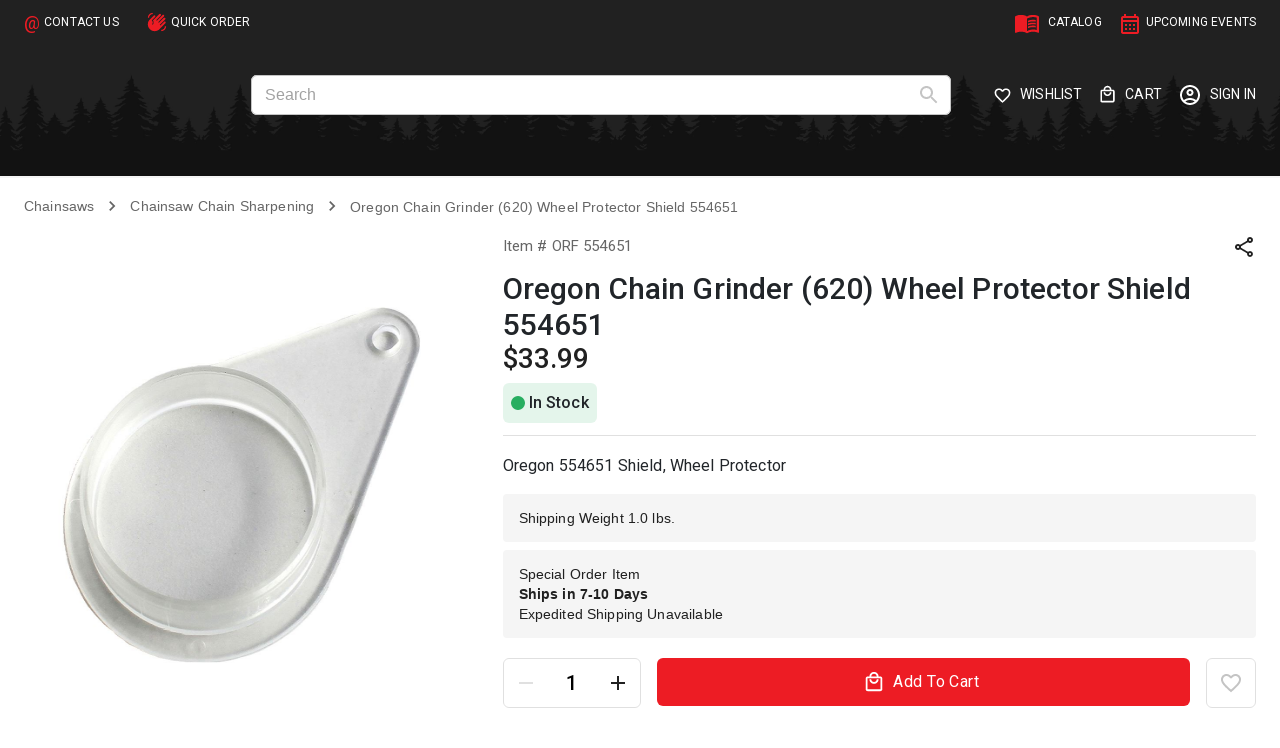

--- FILE ---
content_type: text/html; charset=utf-8
request_url: https://www.baileysonline.com/oregon-chain-grinder-620-wheel-protector-shield-554651-orf-554651.html
body_size: 15338
content:
<!DOCTYPE html><html lang="en"><head><meta charSet="utf-8"/><meta name="viewport" content="width=device-width,initial-scale=1,minimum-scale=1,maximum-scale=1,user-scalable=no" class="jsx-3996963616"/><title>Oregon Chain Grinder (620) Wheel Protector Shield 554651 - ORF 554651</title><meta name="description" content="Oregon 554651 Shield, Wheel Protector - ORF 554651"/><meta name="keywords" content="Oregon Chain Grinder (620) Wheel Protector Shield 554651"/><link rel="canonical" href="https://www.baileysonline.com/oregon-chain-grinder-620-wheel-protector-shield-554651-orf-554651.html"/><meta property="og:type" content="product.item"/><meta property="og:title" content="Oregon Chain Grinder (620) Wheel Protector Shield 554651 - ORF 554651"/><meta property="og:description" content="Oregon 554651 Shield, Wheel Protector - ORF 554651"/><meta property="twitter:title" content="Oregon Chain Grinder (620) Wheel Protector Shield 554651 - ORF 554651"/><meta property="twitter:description" content="Oregon 554651 Shield, Wheel Protector - ORF 554651"/><meta property="og:image" content="https://api.baileysonline.com/media/catalog/product/cache/889ed296b359f7052a3a2621a0c5dab2/o/r/orf-554651_1.jpg"/><meta property="og:image:url" content="https://api.baileysonline.com/media/catalog/product/cache/889ed296b359f7052a3a2621a0c5dab2/o/r/orf-554651_1.jpg"/><meta property="og:image:secure_url" content="https://api.baileysonline.com/media/catalog/product/cache/889ed296b359f7052a3a2621a0c5dab2/o/r/orf-554651_1.jpg"/><meta name="twitter:image" content="https://api.baileysonline.com/media/catalog/product/cache/889ed296b359f7052a3a2621a0c5dab2/o/r/orf-554651_1.jpg"/><meta property="og:image:type" content="image/jpg"/><script type="application/ld+json">{"@context":"https://schema.org/","@type":"Product","sku":"ORF 554651","name":"Oregon Chain Grinder (620) Wheel Protector Shield 554651","description":"Oregon 554651 Shield, Wheel Protector","image":"https://api.baileysonline.com/media/catalog/product/cache/889ed296b359f7052a3a2621a0c5dab2/o/r/orf-554651_1.jpg","brand":{"@type":"Brand"},"offers":{"@type":"Offer","availability":"https://schema.org/InStock","itemCondition":"https://schema.org/NewCondition","price":33.99,"priceCurrency":"USD","priceValidUntil":"2027-01-18"}}</script><meta name="next-head-count" content="17"/><link href="https://cdn.jsdelivr.net/npm/bootstrap@5.2.2/dist/css/bootstrap.min.css" rel="stylesheet" integrity="sha384-Zenh87qX5JnK2Jl0vWa8Ck2rdkQ2Bzep5IDxbcnCeuOxjzrPF/et3URy9Bv1WTRi" crossorigin="anonymous"/><meta charSet="utf-8"/><meta http-equiv="X-UA-Compatible" content="IE=edge"/><link rel="manifest" href="/manifest.json"/><link href="/logo.ico" rel="icon" type="image/png" sizes="32x32"/><script>
                        (function(d, s, id) {
                            var js, fjs = d.getElementsByTagName(s)[0];
                            if (d.getElementById(id)){ return; }
                            js = d.createElement(s); 
                            js.id = id;
                            js.async = true;
                            js.src="//alive5.com/js/a5app.js";
                            js.setAttribute("data-widget_code_id", "5ebc34f3-ad0f-46fd-9137-8355d26ac601");
                            fjs.parentNode.insertBefore(js, fjs);
                        }(document, "script", "a5widget"));
                    </script><meta name="theme-color" content="#17468F"/><link rel="stylesheet" type="text/css" media="all" href="/magezon/Magezon_PageBuilderIconBox/css/styles.css"/><link rel="stylesheet" type="text/css" media="all" href="/magezon/Magezon_PageBuilder/css/styles.css"/><link rel="stylesheet" type="text/css" media="all" href="/magezon/Magezon_Core/css/styles.css"/><link rel="stylesheet" type="text/css" media="all" href="/magezon/Magezon_Core/css/owlcarousel/owl.carousel.min.css"/><link rel="stylesheet" type="text/css" media="all" href="/magezon/Magezon_Core/css/animate.css"/><link rel="stylesheet" type="text/css" media="all" href="/magezon/Magezon_Core/css/fontawesome5.css"/><link rel="stylesheet" type="text/css" media="all" href="/magezon/Magezon_Core/css/mgz_font.css"/><link rel="stylesheet" type="text/css" media="all" href="/magezon/Magezon_Core/css/mgz_bootstrap.css"/><link rel="stylesheet" type="text/css" media="all" href="/magezon/Magezon_Builder/css/openiconic.min.css"/><link rel="stylesheet" type="text/css" media="all" href="/magezon/Magezon_Builder/css/styles.css"/><link rel="stylesheet" type="text/css" media="all" href="/magezon/Magezon_Builder/css/common.css"/><link rel="stylesheet" type="text/css" media="all" href="/magezon/Magezon_Core/css/magnific.css"/><link rel="stylesheet" type="text/css" media="all" href="/magezon/Magezon_PageBuilderFree/css/styles.css"/><script async="" src="https://www.googletagmanager.com/gtag/js?id=AW-1072523147"></script><script async="" src="https://www.googletagmanager.com/gtag/js?id=G-MDNCG4CTZN"></script><script type="text/javascript">window.dataLayer = window.dataLayer || [];
                                        function gtag(){ dataLayer.push(arguments); }
                                        gtag('js', new Date());
                                        gtag('config', 'AW-1072523147', {
                                        send_page_view: true
                                        }); // Google Ads Conversion ID
                                        gtag('config', 'G-MDNCG4CTZN', {
                                        send_page_view: true
                                        }); // GA4 Measurement ID
                                        </script><script type="text/javascript">
                            (function (d, tid, vid) {
                                    if (typeof _ltk != 'undefined') return; var js = d.createElement('script'); js.id = 'ltkSDK';
                                    js.src = "https://cdn.listrakbi.com/scripts/script.js?m=" + tid + "&v=" + vid;
                                    d.querySelector('head').appendChild(js);
                                    })(document, 'gKN269uCmP0Q', '1');
                            </script><link rel="preload" href="/_next/static/media/47cbc4e2adbc5db9-s.p.woff2" as="font" type="font/woff2" crossorigin="anonymous" data-next-font="size-adjust"/><link rel="preload" href="/_next/static/css/500fb48099d9a129.css" as="style"/><link rel="stylesheet" href="/_next/static/css/500fb48099d9a129.css" data-n-g=""/><link rel="preload" href="/_next/static/css/4ea6dec26567706c.css" as="style"/><link rel="stylesheet" href="/_next/static/css/4ea6dec26567706c.css" data-n-p=""/><noscript data-n-css=""></noscript><script defer="" nomodule="" src="/_next/static/chunks/polyfills-42372ed130431b0a.js"></script><script src="/_next/static/chunks/webpack-36d12a75f0098f30.js" defer=""></script><script src="/_next/static/chunks/framework-e952fed463eb8e34.js" defer=""></script><script src="/_next/static/chunks/main-b20b1b27494c9ead.js" defer=""></script><script src="/_next/static/chunks/pages/_app-b53c68bdd8e2f722.js" defer=""></script><script src="/_next/static/chunks/617777a1-b3140898eb7ed7b3.js" defer=""></script><script src="/_next/static/chunks/43-60da3598903c7c01.js" defer=""></script><script src="/_next/static/chunks/419-cf6c8432595ce5d6.js" defer=""></script><script src="/_next/static/chunks/690-2185a58d65f09e36.js" defer=""></script><script src="/_next/static/chunks/275-6f7bc155663190d2.js" defer=""></script><script src="/_next/static/chunks/937-ff5dc32f9b6dfac7.js" defer=""></script><script src="/_next/static/chunks/695-eb9f864cea9fdaa6.js" defer=""></script><script src="/_next/static/chunks/863-aaf727eed53e7225.js" defer=""></script><script src="/_next/static/chunks/pages/%5B%5B...slug%5D%5D-d838326e263ecae8.js" defer=""></script><script src="/_next/static/EIa2sayNMr9Sr4yg0UsJD/_buildManifest.js" defer=""></script><script src="/_next/static/EIa2sayNMr9Sr4yg0UsJD/_ssgManifest.js" defer=""></script><style id="__jsx-3996963616">html body{font-family:'__Roboto_518cef', '__Roboto_Fallback_518cef'}#checkoutAgreement *{font-family:'__Roboto_518cef', '__Roboto_Fallback_518cef'!important}button{font-family:'__Roboto_518cef', '__Roboto_Fallback_518cef'!important}</style><style data-emotion="css-global 0"></style><style data-emotion="css-global o6gwfi">html{-webkit-font-smoothing:antialiased;-moz-osx-font-smoothing:grayscale;box-sizing:border-box;-webkit-text-size-adjust:100%;}*,*::before,*::after{box-sizing:inherit;}strong,b{font-weight:700;}body{margin:0;color:rgba(0, 0, 0, 0.87);font-family:"Roboto","Helvetica","Arial",sans-serif;font-weight:400;font-size:1rem;line-height:1.5;letter-spacing:0.00938em;background-color:#fff;}@media print{body{background-color:#fff;}}body::backdrop{background-color:#fff;}</style><style data-emotion="css-global 1prfaxn">@-webkit-keyframes mui-auto-fill{from{display:block;}}@keyframes mui-auto-fill{from{display:block;}}@-webkit-keyframes mui-auto-fill-cancel{from{display:block;}}@keyframes mui-auto-fill-cancel{from{display:block;}}</style><style data-emotion="css 1lzbp6w 79elbk 127kg46 1y5m89a 1rv0ihj wwjfd6 1hirewh 1rf2kq1 1yoqt6o 1k33q06 x9k0c0 12kz36e 1e186it vubbuv 66lvko 1b6w447 7wqyf7 1vlvn2c iepij2 12b9nx1 10s7xum pgwss2 1k06988 b52kj1 1nvf7g0 slyssw 1rq9b66 igs3ac ihdtdm 14c1owa 1g9ayb9 1e4zlf9 6dvfom 170137k 1xmw9ls 70qvj9 1mmjhx1 1xx92td vwo4eg 1b27z4c 1wqxrx rgtrcv 13pnkhg 12q7q7g 6k8fz8 y3jmhf 10mhhpi 1krcvnd ibq3a2 1ekb41w 1qm1lh 13tqxrv o3d33y nhb8h9 zinoho 3mf706 1kuy7z7 1c04ods 1n2ls39 1dldvbb g8femg 1yd71gi ia0k8m 1nrw633 1xlzx9v e0wb5d khkmp5 1kzo3b9 vkze5o 1nczwge 1yf53fi zrk4kg 1gn95qq oopuzp 19j16ag 11i0rtl 1c4iru3 i6bazn 4g6ai3 1globi3 1qoxqa4 4eenj0 v3jqsq 164r41r 1jqls 1di1d39 1tmnffp 1yuhvjn r5lph7 1c2ptrn 1sbxxjg 1xsto0d jyls6 1gwhbki 16qf8g1 99b36n o7izft 1qrn99s 1dvuc5n 1cq4h51 lju1w7 coclz 1na524u dxgo4m 1fz9kkd 16r2dc6 1knmyb6 vh2zo8 1wxaqej 1d2pzg0 11jowat ij8hjr 14z5ug5 3ct5b6 lgzn2h 1x5jdmq 1bo49ih">@media (min-width:0px){.css-1lzbp6w{border-bottom:1px solid #e0e0e0;}}@media (min-width:1200px){.css-1lzbp6w{border-bottom:2px solid #f5f5f5;}}.css-79elbk{position:relative;}.css-127kg46{width:100%;margin-left:auto;box-sizing:border-box;margin-right:auto;display:block;padding-left:16px;padding-right:16px;}@media (min-width:600px){.css-127kg46{padding-left:24px;padding-right:24px;}}@media (min-width:1536px){.css-127kg46{max-width:1536px;}}@media (min-width:0px){.css-127kg46{display:none;}}@media (min-width:1200px){.css-127kg46{display:block;}}.css-1y5m89a{box-sizing:border-box;-webkit-flex-direction:row;-ms-flex-direction:row;flex-direction:row;display:-webkit-box;display:-webkit-flex;display:-ms-flexbox;display:flex;-webkit-box-pack:justify;-webkit-justify-content:space-between;justify-content:space-between;-webkit-align-items:center;-webkit-box-align:center;-ms-flex-align:center;align-items:center;width:100%;}.css-1rv0ihj{display:-webkit-box;display:-webkit-flex;display:-ms-flexbox;display:flex;-webkit-flex-direction:row;-ms-flex-direction:row;flex-direction:row;padding:0px;margin-top:8px;margin-bottom:4px;color:#fff;font-size:12px;}.css-1rv0ihj>:not(style):not(style){margin:0;}.css-1rv0ihj>:not(style)~:not(style){margin-left:16px;}.css-wwjfd6{display:-webkit-box;display:-webkit-flex;display:-ms-flexbox;display:flex;-webkit-box-pack:start;-ms-flex-pack:start;-webkit-justify-content:flex-start;justify-content:flex-start;-webkit-align-items:center;-webkit-box-align:center;-ms-flex-align:center;align-items:center;position:relative;-webkit-text-decoration:none;text-decoration:none;width:100%;box-sizing:border-box;text-align:left;min-width:-webkit-fit-content;min-width:-moz-fit-content;min-width:fit-content;}.css-wwjfd6.Mui-focusVisible{background-color:rgba(0, 0, 0, 0.12);}.css-wwjfd6.Mui-selected{background-color:rgba(237, 28, 36, 0.08);}.css-wwjfd6.Mui-selected.Mui-focusVisible{background-color:rgba(237, 28, 36, 0.2);}.css-wwjfd6.Mui-disabled{opacity:0.38;}.css-wwjfd6:hover{color:#ed1c24;}.css-1hirewh{color:#ed1c24;margin-right:4px;font-size:18px;}.css-1rf2kq1{display:-webkit-box;display:-webkit-flex;display:-ms-flexbox;display:flex;-webkit-box-pack:start;-ms-flex-pack:start;-webkit-justify-content:flex-start;justify-content:flex-start;-webkit-align-items:center;-webkit-box-align:center;-ms-flex-align:center;align-items:center;position:relative;-webkit-text-decoration:none;text-decoration:none;width:100%;box-sizing:border-box;text-align:left;min-width:-webkit-fit-content;min-width:-moz-fit-content;min-width:fit-content;padding-left:12px;padding-right:12px;}.css-1rf2kq1.Mui-focusVisible{background-color:rgba(0, 0, 0, 0.12);}.css-1rf2kq1.Mui-selected{background-color:rgba(237, 28, 36, 0.08);}.css-1rf2kq1.Mui-selected.Mui-focusVisible{background-color:rgba(237, 28, 36, 0.2);}.css-1rf2kq1.Mui-disabled{opacity:0.38;}.css-1rf2kq1:hover{color:#ed1c24;}.css-1yoqt6o{color:#ed1c24;margin-right:4px;}.css-1k33q06{-webkit-user-select:none;-moz-user-select:none;-ms-user-select:none;user-select:none;width:1em;height:1em;display:inline-block;fill:currentColor;-webkit-flex-shrink:0;-ms-flex-negative:0;flex-shrink:0;-webkit-transition:fill 200ms cubic-bezier(0.4, 0, 0.2, 1) 0ms;transition:fill 200ms cubic-bezier(0.4, 0, 0.2, 1) 0ms;font-size:1.25rem;}.css-x9k0c0{display:-webkit-box;display:-webkit-flex;display:-ms-flexbox;display:flex;-webkit-flex-direction:row;-ms-flex-direction:row;flex-direction:row;padding:0px;-webkit-align-items:center;-webkit-box-align:center;-ms-flex-align:center;align-items:center;margin-top:8px;margin-bottom:4px;-webkit-box-pack:end;-ms-flex-pack:end;-webkit-justify-content:end;justify-content:end;}.css-x9k0c0>:not(style):not(style){margin:0;}.css-x9k0c0>:not(style)~:not(style){margin-left:16px;}.css-x9k0c0 .MuiSelect-iconOutlined{right:-5px;}.css-12kz36e{display:-webkit-box;display:-webkit-flex;display:-ms-flexbox;display:flex;-webkit-box-pack:start;-ms-flex-pack:start;-webkit-justify-content:flex-start;justify-content:flex-start;-webkit-align-items:center;-webkit-box-align:center;-ms-flex-align:center;align-items:center;position:relative;-webkit-text-decoration:none;text-decoration:none;width:100%;box-sizing:border-box;text-align:left;min-width:-webkit-fit-content;min-width:-moz-fit-content;min-width:fit-content;color:#fff;font-size:12px;}.css-12kz36e.Mui-focusVisible{background-color:rgba(0, 0, 0, 0.12);}.css-12kz36e.Mui-selected{background-color:rgba(237, 28, 36, 0.08);}.css-12kz36e.Mui-selected.Mui-focusVisible{background-color:rgba(237, 28, 36, 0.2);}.css-12kz36e.Mui-disabled{opacity:0.38;}.css-12kz36e:hover{color:#ed1c24;}.css-1e186it{-webkit-user-select:none;-moz-user-select:none;-ms-user-select:none;user-select:none;width:1em;height:1em;display:inline-block;fill:currentColor;-webkit-flex-shrink:0;-ms-flex-negative:0;flex-shrink:0;-webkit-transition:fill 200ms cubic-bezier(0.4, 0, 0.2, 1) 0ms;transition:fill 200ms cubic-bezier(0.4, 0, 0.2, 1) 0ms;font-size:1.5rem;margin-right:4px;font-size:26px;}.css-vubbuv{-webkit-user-select:none;-moz-user-select:none;-ms-user-select:none;user-select:none;width:1em;height:1em;display:inline-block;fill:currentColor;-webkit-flex-shrink:0;-ms-flex-negative:0;flex-shrink:0;-webkit-transition:fill 200ms cubic-bezier(0.4, 0, 0.2, 1) 0ms;transition:fill 200ms cubic-bezier(0.4, 0, 0.2, 1) 0ms;font-size:1.5rem;}.css-66lvko{width:100%;margin-left:auto;box-sizing:border-box;margin-right:auto;display:block;padding-left:16px;padding-right:16px;}@media (min-width:600px){.css-66lvko{padding-left:24px;padding-right:24px;}}@media (min-width:1536px){.css-66lvko{max-width:1536px;}}@media (min-width:0px){.css-66lvko{margin-top:0px;margin-bottom:0px;padding-top:12px;padding-bottom:12px;}}@media (min-width:1200px){.css-66lvko{margin-top:16px;margin-bottom:16px;padding-top:0px;padding-bottom:0px;}}.css-1b6w447{box-sizing:border-box;-webkit-flex-direction:row;-ms-flex-direction:row;flex-direction:row;display:-webkit-box;display:-webkit-flex;display:-ms-flexbox;display:flex;-webkit-align-items:center;-webkit-box-align:center;-ms-flex-align:center;align-items:center;-webkit-box-pack:justify;-webkit-justify-content:space-between;justify-content:space-between;}.css-7wqyf7{box-sizing:border-box;-webkit-flex-direction:row;-ms-flex-direction:row;flex-direction:row;display:-webkit-box;display:-webkit-flex;display:-ms-flexbox;display:flex;}@media (min-width:0px){.css-7wqyf7{margin-right:0px;}}@media (min-width:1200px){.css-7wqyf7{margin-right:24px;}}.css-1vlvn2c{-webkit-user-select:none;-moz-user-select:none;-ms-user-select:none;user-select:none;width:1em;height:1em;display:inline-block;fill:currentColor;-webkit-flex-shrink:0;-ms-flex-negative:0;flex-shrink:0;-webkit-transition:fill 200ms cubic-bezier(0.4, 0, 0.2, 1) 0ms;transition:fill 200ms cubic-bezier(0.4, 0, 0.2, 1) 0ms;font-size:1.5rem;font-size:30px;margin-right:12px;color:#fff;}@media (min-width:1200px){.css-1vlvn2c{display:none;}}.css-iepij2{height:77px;}@media (min-width:0px){.css-iepij2{display:none;}}@media (min-width:1200px){.css-iepij2{display:block;}}.css-12b9nx1{height:32px;}@media (min-width:1200px){.css-12b9nx1{display:none;}}.css-10s7xum{box-sizing:border-box;-webkit-flex-direction:row;-ms-flex-direction:row;flex-direction:row;margin-left:40px;margin-right:40px;width:100%!important;max-width:700px;position:relative;}@media (min-width:0px){.css-10s7xum{display:none;}}@media (min-width:1200px){.css-10s7xum{display:block;}}.css-pgwss2{display:-webkit-inline-box;display:-webkit-inline-flex;display:-ms-inline-flexbox;display:inline-flex;-webkit-flex-direction:column;-ms-flex-direction:column;flex-direction:column;position:relative;min-width:0;padding:0;margin:0;border:0;vertical-align:top;width:100%;}.css-pgwss2 fieldset,.css-pgwss2 .Mui-focused fieldset{border-color:#c4c4c4!important;}.css-1k06988{font-family:"Roboto","Helvetica","Arial",sans-serif;font-weight:400;font-size:1rem;line-height:1.4375em;letter-spacing:0.00938em;color:rgba(0, 0, 0, 0.87);box-sizing:border-box;position:relative;cursor:text;display:-webkit-inline-box;display:-webkit-inline-flex;display:-ms-inline-flexbox;display:inline-flex;-webkit-align-items:center;-webkit-box-align:center;-ms-flex-align:center;align-items:center;position:relative;border-radius:4px;padding-right:14px;border-radius:6px;background-color:white;}.css-1k06988.Mui-disabled{color:rgba(0, 0, 0, 0.38);cursor:default;}.css-1k06988:hover .MuiOutlinedInput-notchedOutline{border-color:rgba(0, 0, 0, 0.87);}@media (hover: none){.css-1k06988:hover .MuiOutlinedInput-notchedOutline{border-color:rgba(0, 0, 0, 0.23);}}.css-1k06988.Mui-focused .MuiOutlinedInput-notchedOutline{border-color:#ed1c24;border-width:2px;}.css-1k06988.Mui-error .MuiOutlinedInput-notchedOutline{border-color:#d32f2f;}.css-1k06988.Mui-disabled .MuiOutlinedInput-notchedOutline{border-color:rgba(0, 0, 0, 0.26);}.css-b52kj1{font:inherit;letter-spacing:inherit;color:currentColor;padding:4px 0 5px;border:0;box-sizing:content-box;background:none;height:1.4375em;margin:0;-webkit-tap-highlight-color:transparent;display:block;min-width:0;width:100%;-webkit-animation-name:mui-auto-fill-cancel;animation-name:mui-auto-fill-cancel;-webkit-animation-duration:10ms;animation-duration:10ms;padding-top:1px;padding:8.5px 14px;padding-right:0;}.css-b52kj1::-webkit-input-placeholder{color:currentColor;opacity:0.42;-webkit-transition:opacity 200ms cubic-bezier(0.4, 0, 0.2, 1) 0ms;transition:opacity 200ms cubic-bezier(0.4, 0, 0.2, 1) 0ms;}.css-b52kj1::-moz-placeholder{color:currentColor;opacity:0.42;-webkit-transition:opacity 200ms cubic-bezier(0.4, 0, 0.2, 1) 0ms;transition:opacity 200ms cubic-bezier(0.4, 0, 0.2, 1) 0ms;}.css-b52kj1:-ms-input-placeholder{color:currentColor;opacity:0.42;-webkit-transition:opacity 200ms cubic-bezier(0.4, 0, 0.2, 1) 0ms;transition:opacity 200ms cubic-bezier(0.4, 0, 0.2, 1) 0ms;}.css-b52kj1::-ms-input-placeholder{color:currentColor;opacity:0.42;-webkit-transition:opacity 200ms cubic-bezier(0.4, 0, 0.2, 1) 0ms;transition:opacity 200ms cubic-bezier(0.4, 0, 0.2, 1) 0ms;}.css-b52kj1:focus{outline:0;}.css-b52kj1:invalid{box-shadow:none;}.css-b52kj1::-webkit-search-decoration{-webkit-appearance:none;}label[data-shrink=false]+.MuiInputBase-formControl .css-b52kj1::-webkit-input-placeholder{opacity:0!important;}label[data-shrink=false]+.MuiInputBase-formControl .css-b52kj1::-moz-placeholder{opacity:0!important;}label[data-shrink=false]+.MuiInputBase-formControl .css-b52kj1:-ms-input-placeholder{opacity:0!important;}label[data-shrink=false]+.MuiInputBase-formControl .css-b52kj1::-ms-input-placeholder{opacity:0!important;}label[data-shrink=false]+.MuiInputBase-formControl .css-b52kj1:focus::-webkit-input-placeholder{opacity:0.42;}label[data-shrink=false]+.MuiInputBase-formControl .css-b52kj1:focus::-moz-placeholder{opacity:0.42;}label[data-shrink=false]+.MuiInputBase-formControl .css-b52kj1:focus:-ms-input-placeholder{opacity:0.42;}label[data-shrink=false]+.MuiInputBase-formControl .css-b52kj1:focus::-ms-input-placeholder{opacity:0.42;}.css-b52kj1.Mui-disabled{opacity:1;-webkit-text-fill-color:rgba(0, 0, 0, 0.38);}.css-b52kj1:-webkit-autofill{-webkit-animation-duration:5000s;animation-duration:5000s;-webkit-animation-name:mui-auto-fill;animation-name:mui-auto-fill;}.css-b52kj1:-webkit-autofill{border-radius:inherit;}.css-1nvf7g0{display:-webkit-box;display:-webkit-flex;display:-ms-flexbox;display:flex;height:0.01em;max-height:2em;-webkit-align-items:center;-webkit-box-align:center;-ms-flex-align:center;align-items:center;white-space:nowrap;color:rgba(0, 0, 0, 0.54);margin-left:8px;}.css-slyssw{display:-webkit-inline-box;display:-webkit-inline-flex;display:-ms-inline-flexbox;display:inline-flex;-webkit-align-items:center;-webkit-box-align:center;-ms-flex-align:center;align-items:center;-webkit-box-pack:center;-ms-flex-pack:center;-webkit-justify-content:center;justify-content:center;position:relative;box-sizing:border-box;-webkit-tap-highlight-color:transparent;background-color:transparent;outline:0;border:0;margin:0;border-radius:0;padding:0;cursor:pointer;-webkit-user-select:none;-moz-user-select:none;-ms-user-select:none;user-select:none;vertical-align:middle;-moz-appearance:none;-webkit-appearance:none;-webkit-text-decoration:none;text-decoration:none;color:inherit;text-align:center;-webkit-flex:0 0 auto;-ms-flex:0 0 auto;flex:0 0 auto;font-size:1.5rem;padding:8px;border-radius:50%;overflow:visible;color:rgba(0, 0, 0, 0.54);-webkit-transition:background-color 150ms cubic-bezier(0.4, 0, 0.2, 1) 0ms;transition:background-color 150ms cubic-bezier(0.4, 0, 0.2, 1) 0ms;margin-right:-12px;}.css-slyssw::-moz-focus-inner{border-style:none;}.css-slyssw.Mui-disabled{pointer-events:none;cursor:default;}@media print{.css-slyssw{-webkit-print-color-adjust:exact;color-adjust:exact;}}.css-slyssw:hover{background-color:rgba(0, 0, 0, 0.04);}@media (hover: none){.css-slyssw:hover{background-color:transparent;}}.css-slyssw.Mui-disabled{background-color:transparent;color:rgba(0, 0, 0, 0.26);}.css-1rq9b66{-webkit-user-select:none;-moz-user-select:none;-ms-user-select:none;user-select:none;width:1em;height:1em;display:inline-block;fill:currentColor;-webkit-flex-shrink:0;-ms-flex-negative:0;flex-shrink:0;-webkit-transition:fill 200ms cubic-bezier(0.4, 0, 0.2, 1) 0ms;transition:fill 200ms cubic-bezier(0.4, 0, 0.2, 1) 0ms;font-size:1.5rem;color:#c4c4c4;}.css-igs3ac{text-align:left;position:absolute;bottom:0;right:0;top:-5px;left:0;margin:0;padding:0 8px;pointer-events:none;border-radius:inherit;border-style:solid;border-width:1px;overflow:hidden;min-width:0%;border-color:rgba(0, 0, 0, 0.23);}.css-ihdtdm{float:unset;width:auto;overflow:hidden;padding:0;line-height:11px;-webkit-transition:width 150ms cubic-bezier(0.0, 0, 0.2, 1) 0ms;transition:width 150ms cubic-bezier(0.0, 0, 0.2, 1) 0ms;}.css-14c1owa{box-sizing:border-box;-webkit-flex-direction:row;-ms-flex-direction:row;flex-direction:row;display:-webkit-box;display:-webkit-flex;display:-ms-flexbox;display:flex;-webkit-box-pack:end;-ms-flex-pack:end;-webkit-justify-content:end;justify-content:end;-webkit-align-items:center;-webkit-box-align:center;-ms-flex-align:center;align-items:center;}@media (min-width:1200px){.css-14c1owa{min-width:-webkit-fit-content;min-width:-moz-fit-content;min-width:fit-content;}}.css-1g9ayb9{box-sizing:border-box;-webkit-flex-direction:row;-ms-flex-direction:row;flex-direction:row;display:-webkit-box;display:-webkit-flex;display:-ms-flexbox;display:flex;-webkit-align-items:center;-webkit-box-align:center;-ms-flex-align:center;align-items:center;color:white;}@media (min-width:0px){.css-1g9ayb9{-webkit-box-pack:end;-ms-flex-pack:end;-webkit-justify-content:end;justify-content:end;}}@media (min-width:1200px){.css-1g9ayb9{min-width:-webkit-fit-content;min-width:-moz-fit-content;min-width:fit-content;-webkit-box-pack:justify;-webkit-justify-content:space-between;justify-content:space-between;}}.css-1e4zlf9{-webkit-align-items:center;-webkit-box-align:center;-ms-flex-align:center;align-items:center;}@media (min-width:0px){.css-1e4zlf9{display:-webkit-box;display:-webkit-flex;display:-ms-flexbox;display:flex;}}@media (min-width:1200px){.css-1e4zlf9{display:none;}}.css-6dvfom{-webkit-user-select:none;-moz-user-select:none;-ms-user-select:none;user-select:none;width:1em;height:1em;display:inline-block;fill:currentColor;-webkit-flex-shrink:0;-ms-flex-negative:0;flex-shrink:0;-webkit-transition:fill 200ms cubic-bezier(0.4, 0, 0.2, 1) 0ms;transition:fill 200ms cubic-bezier(0.4, 0, 0.2, 1) 0ms;font-size:1.5rem;font-size:28px;}@media (min-width:0px){.css-6dvfom{margin-right:8.8px;}}@media (min-width:1200px){.css-6dvfom{margin-right:8px;}}@media (min-width:0px){.css-170137k{display:none;}}@media (min-width:1200px){.css-170137k{margin-right:16px;display:block;}}.css-170137k:hover{color:#ed1c24;}@media(min-width:1300px){.css-170137k{margin-right:29px;}}.css-1xmw9ls{position:relative;display:-webkit-inline-box;display:-webkit-inline-flex;display:-ms-inline-flexbox;display:inline-flex;vertical-align:middle;-webkit-flex-shrink:0;-ms-flex-negative:0;flex-shrink:0;}.css-1xmw9ls .MuiBadge-badge{background-color:#ed1c24;color:#fff;font-weight:600;height:16px;min-width:16px;padding:2px 2px!important;}@media (min-width:0px){.css-1xmw9ls .MuiBadge-badge{right:12px;top:0;}}@media (min-width:1200px){.css-1xmw9ls .MuiBadge-badge{right:-8px;top:2px;}}.css-70qvj9{display:-webkit-box;display:-webkit-flex;display:-ms-flexbox;display:flex;-webkit-align-items:center;-webkit-box-align:center;-ms-flex-align:center;align-items:center;}@media (min-width:0px){.css-1mmjhx1 svg{margin-right:16px;}}@media (min-width:1200px){.css-1mmjhx1 svg{margin-right:8px;}}.css-1xx92td{font-size:14px;}@media (min-width:0px){.css-1xx92td{display:none;}}@media (min-width:1200px){.css-1xx92td{display:block;}}.css-vwo4eg{display:-webkit-box;display:-webkit-flex;display:-ms-flexbox;display:flex;-webkit-flex-direction:row;-ms-flex-direction:row;flex-direction:row;-webkit-box-flex-wrap:wrap;-webkit-flex-wrap:wrap;-ms-flex-wrap:wrap;flex-wrap:wrap;-webkit-box-pack:center;-ms-flex-pack:center;-webkit-justify-content:center;justify-content:center;-webkit-align-content:center;-ms-flex-line-pack:center;align-content:center;-webkit-align-items:center;-webkit-box-align:center;-ms-flex-align:center;align-items:center;position:absolute;box-sizing:border-box;font-family:"Roboto","Helvetica","Arial",sans-serif;font-weight:500;font-size:0.75rem;min-width:20px;line-height:1;padding:0 6px;height:20px;border-radius:10px;z-index:1;-webkit-transition:-webkit-transform 225ms cubic-bezier(0.4, 0, 0.2, 1) 0ms;transition:transform 225ms cubic-bezier(0.4, 0, 0.2, 1) 0ms;top:0;right:0;-webkit-transform:scale(1) translate(50%, -50%);-moz-transform:scale(1) translate(50%, -50%);-ms-transform:scale(1) translate(50%, -50%);transform:scale(1) translate(50%, -50%);transform-origin:100% 0%;-webkit-transition:-webkit-transform 195ms cubic-bezier(0.4, 0, 0.2, 1) 0ms;transition:transform 195ms cubic-bezier(0.4, 0, 0.2, 1) 0ms;}.css-vwo4eg.MuiBadge-invisible{-webkit-transform:scale(0) translate(50%, -50%);-moz-transform:scale(0) translate(50%, -50%);-ms-transform:scale(0) translate(50%, -50%);transform:scale(0) translate(50%, -50%);}.css-1b27z4c{cursor:pointer;}@media (min-width:1200px){.css-1b27z4c{margin-right:16px;}}@media(min-width:1300px){.css-1b27z4c{margin-right:29px;}}.css-1b27z4c:hover{color:#ed1c24;}.css-1wqxrx{-webkit-user-select:none;-moz-user-select:none;-ms-user-select:none;user-select:none;width:1em;height:1em;display:inline-block;fill:currentColor;-webkit-flex-shrink:0;-ms-flex-negative:0;flex-shrink:0;-webkit-transition:fill 200ms cubic-bezier(0.4, 0, 0.2, 1) 0ms;transition:fill 200ms cubic-bezier(0.4, 0, 0.2, 1) 0ms;font-size:1.5rem;font-size:19px;}@media (min-width:0px){.css-1wqxrx{margin-right:12px;}}@media (min-width:1200px){.css-1wqxrx{margin-right:8px;}}.css-rgtrcv{display:block;}.css-rgtrcv:hover{color:#ed1c24;}.css-13pnkhg{-webkit-user-select:none;-moz-user-select:none;-ms-user-select:none;user-select:none;width:1em;height:1em;display:inline-block;fill:currentColor;-webkit-flex-shrink:0;-ms-flex-negative:0;flex-shrink:0;-webkit-transition:fill 200ms cubic-bezier(0.4, 0, 0.2, 1) 0ms;transition:fill 200ms cubic-bezier(0.4, 0, 0.2, 1) 0ms;font-size:1.5rem;margin-right:8px;font-size:24px;}.css-12q7q7g{min-width:-webkit-fit-content;min-width:-moz-fit-content;min-width:fit-content;font-size:14px;}@media (min-width:0px){.css-12q7q7g{display:none;}}@media (min-width:1200px){.css-12q7q7g{display:block;}}@media (min-width:0px){.css-6k8fz8{display:none;}}@media (min-width:1200px){.css-6k8fz8{display:block;}}.css-y3jmhf{width:100%;margin-left:auto;box-sizing:border-box;margin-right:auto;display:block;padding-left:16px;padding-right:16px;position:relative;}@media (min-width:600px){.css-y3jmhf{padding-left:24px;padding-right:24px;}}@media (min-width:1536px){.css-y3jmhf{max-width:1536px;}}.css-10mhhpi{display:-webkit-box;display:-webkit-flex;display:-ms-flexbox;display:flex;-webkit-flex-direction:row;-ms-flex-direction:row;flex-direction:row;padding:0px;margin:8px 0px 0px 0px;-webkit-box-pack:justify;-webkit-justify-content:space-between;justify-content:space-between;-webkit-align-items:center;-webkit-box-align:center;-ms-flex-align:center;align-items:center;text-transform:capitalize;}.css-10mhhpi>:not(style):not(style){margin:0;}.css-10mhhpi>:not(style)~:not(style){margin-left:40px;}.css-1krcvnd{height:26.39px;}.css-ibq3a2{padding-bottom:16px;}@media (min-width:0px){.css-ibq3a2{background-color:#fff;}}@media (min-width:1200px){.css-ibq3a2{background-color:#fff;}}.css-1ekb41w{width:100%;margin-left:auto;box-sizing:border-box;margin-right:auto;display:block;padding-left:16px;padding-right:16px;}@media (min-width:600px){.css-1ekb41w{padding-left:24px;padding-right:24px;}}@media (min-width:1536px){.css-1ekb41w{max-width:1536px;}}.css-1qm1lh{margin-bottom:16px;}@media (min-width:0px){.css-13tqxrv{display:none;}}@media (min-width:900px){.css-13tqxrv{display:block;}}.css-o3d33y{margin:0;font-family:"Roboto","Helvetica","Arial",sans-serif;font-weight:400;font-size:1rem;line-height:1.5;letter-spacing:0.00938em;color:rgba(0, 0, 0, 0.6);}.css-nhb8h9{display:-webkit-box;display:-webkit-flex;display:-ms-flexbox;display:flex;-webkit-box-flex-wrap:wrap;-webkit-flex-wrap:wrap;-ms-flex-wrap:wrap;flex-wrap:wrap;-webkit-align-items:center;-webkit-box-align:center;-ms-flex-align:center;align-items:center;padding:0;margin:0;list-style:none;}.css-zinoho{font-size:14px;min-width:-webkit-fit-content;min-width:-moz-fit-content;min-width:fit-content;}.css-zinoho:hover{color:#ed1c24;}.css-3mf706{display:-webkit-box;display:-webkit-flex;display:-ms-flexbox;display:flex;-webkit-user-select:none;-moz-user-select:none;-ms-user-select:none;user-select:none;margin-left:8px;margin-right:8px;}.css-1kuy7z7{font-size:14px;}.css-1c04ods{box-sizing:border-box;display:-webkit-box;display:-webkit-flex;display:-ms-flexbox;display:flex;-webkit-box-flex-wrap:wrap;-webkit-flex-wrap:wrap;-ms-flex-wrap:wrap;flex-wrap:wrap;width:100%;-webkit-flex-direction:row;-ms-flex-direction:row;flex-direction:row;width:calc(100% + 44px);margin-left:-44px;}.css-1c04ods>.MuiGrid-item{padding-left:44px;}.css-1n2ls39{box-sizing:border-box;margin:0;-webkit-flex-direction:row;-ms-flex-direction:row;flex-direction:row;-webkit-flex-basis:100%;-ms-flex-preferred-size:100%;flex-basis:100%;-webkit-box-flex:0;-webkit-flex-grow:0;-ms-flex-positive:0;flex-grow:0;max-width:100%;height:100%;}@media (min-width:600px){.css-1n2ls39{-webkit-flex-basis:100%;-ms-flex-preferred-size:100%;flex-basis:100%;-webkit-box-flex:0;-webkit-flex-grow:0;-ms-flex-positive:0;flex-grow:0;max-width:100%;}}@media (min-width:900px){.css-1n2ls39{-webkit-flex-basis:100%;-ms-flex-preferred-size:100%;flex-basis:100%;-webkit-box-flex:0;-webkit-flex-grow:0;-ms-flex-positive:0;flex-grow:0;max-width:100%;}}@media (min-width:1200px){.css-1n2ls39{-webkit-flex-basis:37.5%;-ms-flex-preferred-size:37.5%;flex-basis:37.5%;-webkit-box-flex:0;-webkit-flex-grow:0;-ms-flex-positive:0;flex-grow:0;max-width:37.5%;}}@media (min-width:1536px){.css-1n2ls39{-webkit-flex-basis:37.5%;-ms-flex-preferred-size:37.5%;flex-basis:37.5%;-webkit-box-flex:0;-webkit-flex-grow:0;-ms-flex-positive:0;flex-grow:0;max-width:37.5%;}}@media (min-width:0px){.css-1n2ls39{margin-bottom:27px;}}@media (min-width:1200px){.css-1n2ls39{position:-webkit-sticky;position:sticky;top:10px;margin-bottom:0px;}}.css-1dldvbb{display:-webkit-box;display:-webkit-flex;display:-ms-flexbox;display:flex;-webkit-flex-direction:column-reverse;-ms-flex-direction:column-reverse;flex-direction:column-reverse;-webkit-align-items:center;-webkit-box-align:center;-ms-flex-align:center;align-items:center;position:relative;margin-bottom:10px;}.css-g8femg{display:-webkit-box;display:-webkit-flex;display:-ms-flexbox;display:flex;-webkit-box-pack:center;-ms-flex-pack:center;-webkit-justify-content:center;justify-content:center;-webkit-align-items:center;-webkit-box-align:center;-ms-flex-align:center;align-items:center;width:100%;margin-top:8px;margin-bottom:8px;}.css-1yd71gi{-webkit-user-select:none;-moz-user-select:none;-ms-user-select:none;user-select:none;width:1em;height:1em;display:inline-block;fill:currentColor;-webkit-flex-shrink:0;-ms-flex-negative:0;flex-shrink:0;-webkit-transition:fill 200ms cubic-bezier(0.4, 0, 0.2, 1) 0ms;transition:fill 200ms cubic-bezier(0.4, 0, 0.2, 1) 0ms;font-size:2.1875rem;color:#c4c4c4;cursor:pointer;}@media (min-width:0px){.css-1yd71gi{display:none;}}@media (min-width:1200px){.css-1yd71gi{display:none;}}.css-1yd71gi:hover{color:#666;}.css-ia0k8m{width:100%;height:500px;position:relative;}@media (min-width:0px){.css-ia0k8m{display:none;}}@media (min-width:1200px){.css-ia0k8m{display:block;}}.css-1nrw633{display:block;position:absolute;top:10px;left:16px;z-index:1;}.css-1xlzx9v{margin-top:8px;margin-bottom:8px;}.css-e0wb5d{display:-webkit-box;display:-webkit-flex;display:-ms-flexbox;display:flex;position:absolute;bottom:10px;right:10px;-webkit-align-items:center;-webkit-box-align:center;-ms-flex-align:center;align-items:center;-webkit-box-pack:end;-ms-flex-pack:end;-webkit-justify-content:end;justify-content:end;width:160px;}.css-khkmp5{width:100%;position:relative;}@media (min-width:0px){.css-khkmp5{display:block;}}@media (min-width:1200px){.css-khkmp5{display:none;}}.css-1kzo3b9{overflow-x:hidden;}.css-vkze5o{display:-webkit-box;display:-webkit-flex;display:-ms-flexbox;display:flex;-webkit-align-items:center;-webkit-box-align:center;-ms-flex-align:center;align-items:center;-webkit-box-flex-wrap:nowrap;-webkit-flex-wrap:nowrap;-ms-flex-wrap:nowrap;flex-wrap:nowrap;min-width:unset;}.css-vkze5o .full-width{width:100%!important;}.css-1nczwge{padding-top:100%;}.css-1yf53fi{position:absolute;z-index:2;top:12px;-webkit-transition:all 0.25s ease-in;transition:all 0.25s ease-in;right:12px;}.css-zrk4kg{box-sizing:border-box;-webkit-flex-direction:row;-ms-flex-direction:row;flex-direction:row;background-color:#fff;display:-webkit-box;display:-webkit-flex;display:-ms-flexbox;display:flex;-webkit-align-items:center;-webkit-box-align:center;-ms-flex-align:center;align-items:center;-webkit-box-pack:center;-ms-flex-pack:center;-webkit-justify-content:center;justify-content:center;border-radius:50%;border:1px solid #e0e0e0;margin-bottom:8px;color:#c4c4c4;cursor:pointer;}@media (min-width:0px){.css-zrk4kg{width:40px;height:40px;}}@media (min-width:1200px){.css-zrk4kg{width:40px;height:40px;}}.css-zrk4kg:hover{color:#ed1c24;}.css-1gn95qq{box-sizing:border-box;margin:0;-webkit-flex-direction:row;-ms-flex-direction:row;flex-direction:row;-webkit-flex-basis:100%;-ms-flex-preferred-size:100%;flex-basis:100%;-webkit-box-flex:0;-webkit-flex-grow:0;-ms-flex-positive:0;flex-grow:0;max-width:100%;position:relative;}@media (min-width:600px){.css-1gn95qq{-webkit-flex-basis:100%;-ms-flex-preferred-size:100%;flex-basis:100%;-webkit-box-flex:0;-webkit-flex-grow:0;-ms-flex-positive:0;flex-grow:0;max-width:100%;}}@media (min-width:900px){.css-1gn95qq{-webkit-flex-basis:100%;-ms-flex-preferred-size:100%;flex-basis:100%;-webkit-box-flex:0;-webkit-flex-grow:0;-ms-flex-positive:0;flex-grow:0;max-width:100%;}}@media (min-width:1200px){.css-1gn95qq{-webkit-flex-basis:62.5%;-ms-flex-preferred-size:62.5%;flex-basis:62.5%;-webkit-box-flex:0;-webkit-flex-grow:0;-ms-flex-positive:0;flex-grow:0;max-width:62.5%;}}@media (min-width:1536px){.css-1gn95qq{-webkit-flex-basis:62.5%;-ms-flex-preferred-size:62.5%;flex-basis:62.5%;-webkit-box-flex:0;-webkit-flex-grow:0;-ms-flex-positive:0;flex-grow:0;max-width:62.5%;}}.css-oopuzp{box-sizing:border-box;-webkit-flex-direction:row;-ms-flex-direction:row;flex-direction:row;display:-webkit-box;display:-webkit-flex;display:-ms-flexbox;display:flex;-webkit-box-pack:justify;-webkit-justify-content:space-between;justify-content:space-between;-webkit-align-items:start;-webkit-box-align:start;-ms-flex-align:start;align-items:start;}.css-19j16ag{font-size:15px;display:-webkit-box;display:-webkit-flex;display:-ms-flexbox;display:flex;color:#666;}@media (min-width:0px){.css-11i0rtl{display:none;}}@media (min-width:1200px){.css-11i0rtl{display:inline-block;}}@media (min-width:0px){.css-1c4iru3{display:none;}}@media (min-width:1200px){.css-1c4iru3{display:-webkit-box;display:-webkit-flex;display:-ms-flexbox;display:flex;}}.css-i6bazn{overflow:hidden;}.css-4g6ai3{cursor:pointer;}.css-1globi3{-webkit-user-select:none;-moz-user-select:none;-ms-user-select:none;user-select:none;width:1em;height:1em;display:inline-block;fill:currentColor;-webkit-flex-shrink:0;-ms-flex-negative:0;flex-shrink:0;-webkit-transition:fill 200ms cubic-bezier(0.4, 0, 0.2, 1) 0ms;transition:fill 200ms cubic-bezier(0.4, 0, 0.2, 1) 0ms;font-size:1.5rem;margin-bottom:0.8rem;margin-left:0.6rem;color:#212121;}.css-1qoxqa4{font-weight:500;}@media (min-width:0px){.css-1qoxqa4{font-size:24px;}}@media (min-width:1200px){.css-1qoxqa4{font-size:30px;}}.css-4eenj0{box-sizing:border-box;-webkit-flex-direction:row;-ms-flex-direction:row;flex-direction:row;margin-bottom:18px;}@media (min-width:1200px){.css-4eenj0{padding-bottom:12px;border-bottom:1px solid #e0e0e0;}}.css-v3jqsq{line-height:32px;color:#212121;}@media (min-width:0px){.css-v3jqsq{font-size:20px;}}@media (min-width:1200px){.css-v3jqsq{font-size:28px;}}.css-164r41r{margin-top:8px;}.css-1jqls{box-sizing:border-box;-webkit-flex-direction:row;-ms-flex-direction:row;flex-direction:row;display:-webkit-inline-box;display:-webkit-inline-flex;display:-ms-inline-flexbox;display:inline-flex;-webkit-align-items:center;-webkit-box-align:center;-ms-flex-align:center;align-items:center;background-color:#27ae6020;padding:8px;border-radius:6px;}.css-1di1d39{width:14px;height:14px;border-radius:50%;background-color:#27ae60;}.css-1tmnffp{font-size:16px;font-weight:500;margin-left:4px;}@media (min-width:0px){.css-1tmnffp{display:block;}}@media (min-width:600px){.css-1tmnffp{display:block;}}.css-1yuhvjn{margin-top:16px;}@media (min-width:0px){.css-r5lph7>p{margin-bottom:25px;}}@media (min-width:1200px){.css-r5lph7>p{margin-bottom:4px;}}.css-1c2ptrn{display:-webkit-box;display:-webkit-flex;display:-ms-flexbox;display:flex;-webkit-flex-direction:column;-ms-flex-direction:column;flex-direction:column;margin-top:16px;margin-bottom:16px;}.css-1c2ptrn .MuiAlert-message{color:#212121!important;}.css-1c2ptrn .MuiAlert-standard{background-color:#f5f5f5;box-shadow:none;}.css-1sbxxjg{background-color:#fff;color:rgba(0, 0, 0, 0.87);-webkit-transition:box-shadow 300ms cubic-bezier(0.4, 0, 0.2, 1) 0ms;transition:box-shadow 300ms cubic-bezier(0.4, 0, 0.2, 1) 0ms;border-radius:4px;box-shadow:none;font-family:"Roboto","Helvetica","Arial",sans-serif;font-weight:400;font-size:0.875rem;line-height:1.43;letter-spacing:0.01071em;background-color:transparent;display:-webkit-box;display:-webkit-flex;display:-ms-flexbox;display:flex;padding:6px 16px;color:rgb(30, 70, 32);background-color:rgb(237, 247, 237);}.css-1sbxxjg .MuiAlert-icon{color:#2e7d32;}.css-1xsto0d{padding:8px 0;min-width:0;overflow:auto;}.css-jyls6{background-color:#fff;color:rgba(0, 0, 0, 0.87);-webkit-transition:box-shadow 300ms cubic-bezier(0.4, 0, 0.2, 1) 0ms;transition:box-shadow 300ms cubic-bezier(0.4, 0, 0.2, 1) 0ms;border-radius:4px;box-shadow:none;font-family:"Roboto","Helvetica","Arial",sans-serif;font-weight:400;font-size:0.875rem;line-height:1.43;letter-spacing:0.01071em;background-color:transparent;display:-webkit-box;display:-webkit-flex;display:-ms-flexbox;display:flex;padding:6px 16px;color:rgb(30, 70, 32);background-color:rgb(237, 247, 237);margin-top:8px;}.css-jyls6 .MuiAlert-icon{color:#2e7d32;}.css-jyls6 p{margin:0px;}.css-jyls6 br{display:none;}.css-1gwhbki{margin-top:20px;}@media(max-width:1200px){.css-1gwhbki{padding:8px 16px;background-color:#ffffff;position:fixed;bottom:0;right:0;left:0;z-index:16;}}.css-16qf8g1{box-sizing:border-box;-webkit-flex-direction:row;-ms-flex-direction:row;flex-direction:row;display:-webkit-box;display:-webkit-flex;display:-ms-flexbox;display:flex;}.css-99b36n{border:1px solid #e0e0e0;border-radius:6px;padding:4px 6px;display:-webkit-box;display:-webkit-flex;display:-ms-flexbox;display:flex;-webkit-align-items:center;-webkit-box-align:center;-ms-flex-align:center;align-items:center;max-height:50px;}.css-o7izft{display:-webkit-inline-box;display:-webkit-inline-flex;display:-ms-inline-flexbox;display:inline-flex;-webkit-align-items:center;-webkit-box-align:center;-ms-flex-align:center;align-items:center;-webkit-box-pack:center;-ms-flex-pack:center;-webkit-justify-content:center;justify-content:center;position:relative;box-sizing:border-box;-webkit-tap-highlight-color:transparent;background-color:transparent;outline:0;border:0;margin:0;border-radius:0;padding:0;cursor:pointer;-webkit-user-select:none;-moz-user-select:none;-ms-user-select:none;user-select:none;vertical-align:middle;-moz-appearance:none;-webkit-appearance:none;-webkit-text-decoration:none;text-decoration:none;color:inherit;text-align:center;-webkit-flex:0 0 auto;-ms-flex:0 0 auto;flex:0 0 auto;font-size:1.5rem;padding:8px;border-radius:50%;overflow:visible;color:rgba(0, 0, 0, 0.54);-webkit-transition:background-color 150ms cubic-bezier(0.4, 0, 0.2, 1) 0ms;transition:background-color 150ms cubic-bezier(0.4, 0, 0.2, 1) 0ms;padding:4px;height:-webkit-fit-content!important;height:-moz-fit-content!important;height:fit-content!important;pointer-events:none;}.css-o7izft::-moz-focus-inner{border-style:none;}.css-o7izft.Mui-disabled{pointer-events:none;cursor:default;}@media print{.css-o7izft{-webkit-print-color-adjust:exact;color-adjust:exact;}}.css-o7izft:hover{background-color:rgba(0, 0, 0, 0.04);}@media (hover: none){.css-o7izft:hover{background-color:transparent;}}.css-o7izft.Mui-disabled{background-color:transparent;color:rgba(0, 0, 0, 0.26);}.css-1qrn99s{-webkit-user-select:none;-moz-user-select:none;-ms-user-select:none;user-select:none;width:1em;height:1em;display:inline-block;fill:currentColor;-webkit-flex-shrink:0;-ms-flex-negative:0;flex-shrink:0;-webkit-transition:fill 200ms cubic-bezier(0.4, 0, 0.2, 1) 0ms;transition:fill 200ms cubic-bezier(0.4, 0, 0.2, 1) 0ms;font-size:1.5rem;color:#e0e0e0;cursor:not-allowed;}.css-1dvuc5n{display:-webkit-inline-box;display:-webkit-inline-flex;display:-ms-inline-flexbox;display:inline-flex;-webkit-align-items:center;-webkit-box-align:center;-ms-flex-align:center;align-items:center;-webkit-box-pack:center;-ms-flex-pack:center;-webkit-justify-content:center;justify-content:center;position:relative;box-sizing:border-box;-webkit-tap-highlight-color:transparent;background-color:transparent;outline:0;border:0;margin:0;border-radius:0;padding:0;cursor:pointer;-webkit-user-select:none;-moz-user-select:none;-ms-user-select:none;user-select:none;vertical-align:middle;-moz-appearance:none;-webkit-appearance:none;-webkit-text-decoration:none;text-decoration:none;color:inherit;text-align:center;-webkit-flex:0 0 auto;-ms-flex:0 0 auto;flex:0 0 auto;font-size:1.5rem;padding:8px;border-radius:50%;overflow:visible;color:rgba(0, 0, 0, 0.54);-webkit-transition:background-color 150ms cubic-bezier(0.4, 0, 0.2, 1) 0ms;transition:background-color 150ms cubic-bezier(0.4, 0, 0.2, 1) 0ms;padding:4px;height:-webkit-fit-content!important;height:-moz-fit-content!important;height:fit-content!important;pointer-events:auto;}.css-1dvuc5n::-moz-focus-inner{border-style:none;}.css-1dvuc5n.Mui-disabled{pointer-events:none;cursor:default;}@media print{.css-1dvuc5n{-webkit-print-color-adjust:exact;color-adjust:exact;}}.css-1dvuc5n:hover{background-color:rgba(0, 0, 0, 0.04);}@media (hover: none){.css-1dvuc5n:hover{background-color:transparent;}}.css-1dvuc5n.Mui-disabled{background-color:transparent;color:rgba(0, 0, 0, 0.26);}.css-1cq4h51{-webkit-user-select:none;-moz-user-select:none;-ms-user-select:none;user-select:none;width:1em;height:1em;display:inline-block;fill:currentColor;-webkit-flex-shrink:0;-ms-flex-negative:0;flex-shrink:0;-webkit-transition:fill 200ms cubic-bezier(0.4, 0, 0.2, 1) 0ms;transition:fill 200ms cubic-bezier(0.4, 0, 0.2, 1) 0ms;font-size:1.5rem;color:#212121;cursor:pointer;}.css-lju1w7{display:-webkit-inline-box;display:-webkit-inline-flex;display:-ms-inline-flexbox;display:inline-flex;-webkit-align-items:center;-webkit-box-align:center;-ms-flex-align:center;align-items:center;-webkit-box-pack:center;-ms-flex-pack:center;-webkit-justify-content:center;justify-content:center;position:relative;box-sizing:border-box;-webkit-tap-highlight-color:transparent;background-color:transparent;outline:0;border:0;margin:0;border-radius:0;padding:0;cursor:pointer;-webkit-user-select:none;-moz-user-select:none;-ms-user-select:none;user-select:none;vertical-align:middle;-moz-appearance:none;-webkit-appearance:none;-webkit-text-decoration:none;text-decoration:none;color:inherit;font-family:"Roboto","Helvetica","Arial",sans-serif;font-weight:500;font-size:0.9375rem;line-height:1.75;letter-spacing:0.02857em;text-transform:uppercase;min-width:64px;padding:8px 22px;border-radius:4px;-webkit-transition:background-color 250ms cubic-bezier(0.4, 0, 0.2, 1) 0ms,box-shadow 250ms cubic-bezier(0.4, 0, 0.2, 1) 0ms,border-color 250ms cubic-bezier(0.4, 0, 0.2, 1) 0ms,color 250ms cubic-bezier(0.4, 0, 0.2, 1) 0ms;transition:background-color 250ms cubic-bezier(0.4, 0, 0.2, 1) 0ms,box-shadow 250ms cubic-bezier(0.4, 0, 0.2, 1) 0ms,border-color 250ms cubic-bezier(0.4, 0, 0.2, 1) 0ms,color 250ms cubic-bezier(0.4, 0, 0.2, 1) 0ms;color:#fff;background-color:#212121;box-shadow:0px 3px 1px -2px rgba(0,0,0,0.2),0px 2px 2px 0px rgba(0,0,0,0.14),0px 1px 5px 0px rgba(0,0,0,0.12);text-transform:capitalize!important;border-radius:6px;margin-left:16px;height:48px!important;background-color:#ed1c24;border-color:#ed1c24;color:#fff;font-weight:400!important;font-size:16px;}.css-lju1w7::-moz-focus-inner{border-style:none;}.css-lju1w7.Mui-disabled{pointer-events:none;cursor:default;}@media print{.css-lju1w7{-webkit-print-color-adjust:exact;color-adjust:exact;}}.css-lju1w7:hover{-webkit-text-decoration:none;text-decoration:none;background-color:rgb(23, 23, 23);box-shadow:0px 2px 4px -1px rgba(0,0,0,0.2),0px 4px 5px 0px rgba(0,0,0,0.14),0px 1px 10px 0px rgba(0,0,0,0.12);}@media (hover: none){.css-lju1w7:hover{background-color:#212121;}}.css-lju1w7:active{box-shadow:0px 5px 5px -3px rgba(0,0,0,0.2),0px 8px 10px 1px rgba(0,0,0,0.14),0px 3px 14px 2px rgba(0,0,0,0.12);}.css-lju1w7.Mui-focusVisible{box-shadow:0px 3px 5px -1px rgba(0,0,0,0.2),0px 6px 10px 0px rgba(0,0,0,0.14),0px 1px 18px 0px rgba(0,0,0,0.12);}.css-lju1w7.Mui-disabled{color:rgba(0, 0, 0, 0.26);box-shadow:none;background-color:rgba(0, 0, 0, 0.12);}@media (min-width:0px){.css-lju1w7{width:100%;}}@media (min-width:1200px){.css-lju1w7{width:calc(100% - 220px);}}.css-lju1w7:hover{background-color:#be161d;border-color:#be161d;color:#fff;}.css-coclz{display:inherit;margin-right:8px;margin-left:-4px;}.css-coclz>*:nth-of-type(1){font-size:22px;}.css-1na524u{-webkit-box-pack:center;-ms-flex-pack:center;-webkit-justify-content:center;justify-content:center;}@media (min-width:0px){.css-1na524u{display:none;}}@media (min-width:1200px){.css-1na524u{display:-webkit-box;display:-webkit-flex;display:-ms-flexbox;display:flex;}}.css-1na524u div{margin-left:16px;}.css-dxgo4m{box-sizing:border-box;-webkit-flex-direction:row;-ms-flex-direction:row;flex-direction:row;background-color:#fff;display:-webkit-box;display:-webkit-flex;display:-ms-flexbox;display:flex;-webkit-align-items:center;-webkit-box-align:center;-ms-flex-align:center;align-items:center;-webkit-box-pack:center;-ms-flex-pack:center;-webkit-justify-content:center;justify-content:center;border-radius:6px;border:1px solid #e0e0e0;margin-bottom:8px;color:#c4c4c4;cursor:pointer;}@media (min-width:0px){.css-dxgo4m{width:40px;height:40px;}}@media (min-width:1200px){.css-dxgo4m{width:50px;height:50px;}}.css-dxgo4m:hover{color:#ed1c24;}.css-1fz9kkd{margin:0;-webkit-flex-shrink:0;-ms-flex-negative:0;flex-shrink:0;border-width:0;border-style:solid;border-color:rgba(0, 0, 0, 0.12);border-bottom-width:thin;border-top:1px solid #f5f5f5;}@media (min-width:0px){.css-1fz9kkd{margin-top:16px;margin-bottom:16px;}}@media (min-width:1200px){.css-1fz9kkd{margin-top:32px;margin-bottom:32px;}}@media (min-width:0px){.css-16r2dc6{margin-bottom:40px;}}@media (min-width:1200px){.css-16r2dc6{margin-bottom:0px;}}.css-1knmyb6{padding-top:35px;padding-bottom:35px;padding-left:16px;padding-right:16px;border-top:1px solid #e0e0e0;}.css-vh2zo8{box-sizing:border-box;-webkit-flex-direction:row;-ms-flex-direction:row;flex-direction:row;-webkit-box-pack:justify;-webkit-justify-content:space-between;justify-content:space-between;-webkit-align-items:center;-webkit-box-align:center;-ms-flex-align:center;align-items:center;}@media (min-width:0px){.css-vh2zo8{display:block;}}@media (min-width:1200px){.css-vh2zo8{display:-webkit-box;display:-webkit-flex;display:-ms-flexbox;display:flex;}}.css-1wxaqej{box-sizing:border-box;margin:0;-webkit-flex-direction:row;-ms-flex-direction:row;flex-direction:row;}.css-1d2pzg0{max-width:500px;color:#212121;font-size:24px;}@media (min-width:0px){.css-1d2pzg0{text-align:center;}}@media (min-width:1200px){.css-1d2pzg0{text-align:start;padding-right:24px;}}.css-11jowat{box-sizing:border-box;margin:0;-webkit-flex-direction:row;-ms-flex-direction:row;flex-direction:row;-webkit-align-items:center;-webkit-box-align:center;-ms-flex-align:center;align-items:center;-webkit-box-pack:justify;-webkit-justify-content:space-between;justify-content:space-between;}@media (min-width:0px){.css-11jowat{display:block;text-align:center;margin-top:24px;}}@media (min-width:1200px){.css-11jowat{display:-webkit-box;display:-webkit-flex;display:-ms-flexbox;display:flex;text-align:start;margin-top:0px;}}.css-ij8hjr{display:-webkit-box;display:-webkit-flex;display:-ms-flexbox;display:flex;-webkit-align-items:end;-webkit-box-align:end;-ms-flex-align:end;align-items:end;}@media (min-width:0px){.css-ij8hjr{-webkit-box-pack:justify;-webkit-justify-content:space-between;justify-content:space-between;}}.css-14z5ug5{position:relative;width:100%;}@media (min-width:0px){.css-14z5ug5{max-width:300px;margin-top:24px;margin-left:auto;margin-right:auto;}}@media (min-width:600px){.css-14z5ug5{max-width:500px;}}@media (min-width:1200px){.css-14z5ug5{margin-top:0px;margin-left:0px;margin-right:0px;}}.css-14z5ug5 .MuiFormControl-root{border-radius:6px;}.css-14z5ug5 .MuiFormControl-root .MuiInputBase-root{border-radius:6px;}.css-3ct5b6{display:-webkit-inline-box;display:-webkit-inline-flex;display:-ms-inline-flexbox;display:inline-flex;-webkit-flex-direction:column;-ms-flex-direction:column;flex-direction:column;position:relative;min-width:0;padding:0;margin:0;border:0;vertical-align:top;}@media (min-width:0px){.css-3ct5b6{width:100%;}}@media (min-width:1200px){.css-3ct5b6{width:400px;}}.css-lgzn2h{font-family:"Roboto","Helvetica","Arial",sans-serif;font-weight:400;font-size:1rem;line-height:1.4375em;letter-spacing:0.00938em;color:rgba(0, 0, 0, 0.87);box-sizing:border-box;position:relative;cursor:text;display:-webkit-inline-box;display:-webkit-inline-flex;display:-ms-inline-flexbox;display:inline-flex;-webkit-align-items:center;-webkit-box-align:center;-ms-flex-align:center;align-items:center;position:relative;border-radius:4px;}.css-lgzn2h.Mui-disabled{color:rgba(0, 0, 0, 0.38);cursor:default;}.css-lgzn2h:hover .MuiOutlinedInput-notchedOutline{border-color:rgba(0, 0, 0, 0.87);}@media (hover: none){.css-lgzn2h:hover .MuiOutlinedInput-notchedOutline{border-color:rgba(0, 0, 0, 0.23);}}.css-lgzn2h.Mui-focused .MuiOutlinedInput-notchedOutline{border-color:#ed1c24;border-width:2px;}.css-lgzn2h.Mui-error .MuiOutlinedInput-notchedOutline{border-color:#d32f2f;}.css-lgzn2h.Mui-disabled .MuiOutlinedInput-notchedOutline{border-color:rgba(0, 0, 0, 0.26);}.css-1x5jdmq{font:inherit;letter-spacing:inherit;color:currentColor;padding:4px 0 5px;border:0;box-sizing:content-box;background:none;height:1.4375em;margin:0;-webkit-tap-highlight-color:transparent;display:block;min-width:0;width:100%;-webkit-animation-name:mui-auto-fill-cancel;animation-name:mui-auto-fill-cancel;-webkit-animation-duration:10ms;animation-duration:10ms;padding:16.5px 14px;}.css-1x5jdmq::-webkit-input-placeholder{color:currentColor;opacity:0.42;-webkit-transition:opacity 200ms cubic-bezier(0.4, 0, 0.2, 1) 0ms;transition:opacity 200ms cubic-bezier(0.4, 0, 0.2, 1) 0ms;}.css-1x5jdmq::-moz-placeholder{color:currentColor;opacity:0.42;-webkit-transition:opacity 200ms cubic-bezier(0.4, 0, 0.2, 1) 0ms;transition:opacity 200ms cubic-bezier(0.4, 0, 0.2, 1) 0ms;}.css-1x5jdmq:-ms-input-placeholder{color:currentColor;opacity:0.42;-webkit-transition:opacity 200ms cubic-bezier(0.4, 0, 0.2, 1) 0ms;transition:opacity 200ms cubic-bezier(0.4, 0, 0.2, 1) 0ms;}.css-1x5jdmq::-ms-input-placeholder{color:currentColor;opacity:0.42;-webkit-transition:opacity 200ms cubic-bezier(0.4, 0, 0.2, 1) 0ms;transition:opacity 200ms cubic-bezier(0.4, 0, 0.2, 1) 0ms;}.css-1x5jdmq:focus{outline:0;}.css-1x5jdmq:invalid{box-shadow:none;}.css-1x5jdmq::-webkit-search-decoration{-webkit-appearance:none;}label[data-shrink=false]+.MuiInputBase-formControl .css-1x5jdmq::-webkit-input-placeholder{opacity:0!important;}label[data-shrink=false]+.MuiInputBase-formControl .css-1x5jdmq::-moz-placeholder{opacity:0!important;}label[data-shrink=false]+.MuiInputBase-formControl .css-1x5jdmq:-ms-input-placeholder{opacity:0!important;}label[data-shrink=false]+.MuiInputBase-formControl .css-1x5jdmq::-ms-input-placeholder{opacity:0!important;}label[data-shrink=false]+.MuiInputBase-formControl .css-1x5jdmq:focus::-webkit-input-placeholder{opacity:0.42;}label[data-shrink=false]+.MuiInputBase-formControl .css-1x5jdmq:focus::-moz-placeholder{opacity:0.42;}label[data-shrink=false]+.MuiInputBase-formControl .css-1x5jdmq:focus:-ms-input-placeholder{opacity:0.42;}label[data-shrink=false]+.MuiInputBase-formControl .css-1x5jdmq:focus::-ms-input-placeholder{opacity:0.42;}.css-1x5jdmq.Mui-disabled{opacity:1;-webkit-text-fill-color:rgba(0, 0, 0, 0.38);}.css-1x5jdmq:-webkit-autofill{-webkit-animation-duration:5000s;animation-duration:5000s;-webkit-animation-name:mui-auto-fill;animation-name:mui-auto-fill;}.css-1x5jdmq:-webkit-autofill{border-radius:inherit;}.css-1bo49ih{display:-webkit-inline-box;display:-webkit-inline-flex;display:-ms-inline-flexbox;display:inline-flex;-webkit-align-items:center;-webkit-box-align:center;-ms-flex-align:center;align-items:center;-webkit-box-pack:center;-ms-flex-pack:center;-webkit-justify-content:center;justify-content:center;position:relative;box-sizing:border-box;-webkit-tap-highlight-color:transparent;background-color:transparent;outline:0;border:0;margin:0;border-radius:0;padding:0;cursor:pointer;-webkit-user-select:none;-moz-user-select:none;-ms-user-select:none;user-select:none;vertical-align:middle;-moz-appearance:none;-webkit-appearance:none;-webkit-text-decoration:none;text-decoration:none;color:inherit;font-family:"Roboto","Helvetica","Arial",sans-serif;font-weight:500;font-size:0.875rem;line-height:1.75;letter-spacing:0.02857em;text-transform:uppercase;min-width:64px;padding:6px 16px;border-radius:4px;-webkit-transition:background-color 250ms cubic-bezier(0.4, 0, 0.2, 1) 0ms,box-shadow 250ms cubic-bezier(0.4, 0, 0.2, 1) 0ms,border-color 250ms cubic-bezier(0.4, 0, 0.2, 1) 0ms,color 250ms cubic-bezier(0.4, 0, 0.2, 1) 0ms;transition:background-color 250ms cubic-bezier(0.4, 0, 0.2, 1) 0ms,box-shadow 250ms cubic-bezier(0.4, 0, 0.2, 1) 0ms,border-color 250ms cubic-bezier(0.4, 0, 0.2, 1) 0ms,color 250ms cubic-bezier(0.4, 0, 0.2, 1) 0ms;color:#fff;background-color:#ed1c24;box-shadow:0px 3px 1px -2px rgba(0,0,0,0.2),0px 2px 2px 0px rgba(0,0,0,0.14),0px 1px 5px 0px rgba(0,0,0,0.12);text-transform:capitalize!important;display:-webkit-box;display:-webkit-flex;display:-ms-flexbox;display:flex;padding-left:24px;padding-right:24px;font-size:14px;border-radius:6px;background-color:#ed1c24;font-weight:400!important;}.css-1bo49ih::-moz-focus-inner{border-style:none;}.css-1bo49ih.Mui-disabled{pointer-events:none;cursor:default;}@media print{.css-1bo49ih{-webkit-print-color-adjust:exact;color-adjust:exact;}}.css-1bo49ih:hover{-webkit-text-decoration:none;text-decoration:none;background-color:#be161d;box-shadow:0px 2px 4px -1px rgba(0,0,0,0.2),0px 4px 5px 0px rgba(0,0,0,0.14),0px 1px 10px 0px rgba(0,0,0,0.12);}@media (hover: none){.css-1bo49ih:hover{background-color:#ed1c24;}}.css-1bo49ih:active{box-shadow:0px 5px 5px -3px rgba(0,0,0,0.2),0px 8px 10px 1px rgba(0,0,0,0.14),0px 3px 14px 2px rgba(0,0,0,0.12);}.css-1bo49ih.Mui-focusVisible{box-shadow:0px 3px 5px -1px rgba(0,0,0,0.2),0px 6px 10px 0px rgba(0,0,0,0.14),0px 1px 18px 0px rgba(0,0,0,0.12);}.css-1bo49ih.Mui-disabled{color:rgba(0, 0, 0, 0.26);box-shadow:none;background-color:rgba(0, 0, 0, 0.12);}@media (min-width:0px){.css-1bo49ih{margin-left:16px;}}@media (min-width:1200px){.css-1bo49ih{margin-left:0px;}}.css-1bo49ih:hover{background-color:#be161d;}</style></head><body><div id="__next"><div class="header_header__LUADv MuiBox-root css-1lzbp6w"><div class="fs-14 MuiBox-root css-79elbk" id="topBar"><div class="MuiContainer-root MuiContainer-maxWidthXl css-127kg46"><div class="MuiGrid-root css-1y5m89a"><ul class="MuiStack-root css-1rv0ihj"><li class="MuiListItem-root MuiListItem-gutters css-wwjfd6"> <div class="MuiBox-root css-1hirewh">@</div> <a href="/info/contact-us">CONTACT US</a></li><li class="MuiListItem-root MuiListItem-gutters css-1rf2kq1"> <div class="MuiBox-root css-1yoqt6o"><svg class="MuiSvgIcon-root MuiSvgIcon-fontSizeSmall css-1k33q06" focusable="false" aria-hidden="true" viewBox="0 0 24 24" data-testid="WavingHandIcon"><path d="M23 17c0 3.31-2.69 6-6 6v-1.5c2.48 0 4.5-2.02 4.5-4.5zM1 7c0-3.31 2.69-6 6-6v1.5C4.52 2.5 2.5 4.52 2.5 7zm7.01-2.68-4.6 4.6c-3.22 3.22-3.22 8.45 0 11.67s8.45 3.22 11.67 0l7.07-7.07c.49-.49.49-1.28 0-1.77s-1.28-.49-1.77 0l-4.42 4.42-.71-.71 6.54-6.54c.49-.49.49-1.28 0-1.77s-1.28-.49-1.77 0l-5.83 5.83-.71-.71 6.89-6.89c.49-.49.49-1.28 0-1.77s-1.28-.49-1.77 0l-6.89 6.89-.69-.7 5.48-5.48c.49-.49.49-1.28 0-1.77s-1.28-.49-1.77 0l-7.62 7.62c1.22 1.57 1.11 3.84-.33 5.28l-.71-.71c1.17-1.17 1.17-3.07 0-4.24l-.35-.35 4.07-4.07c.49-.49.49-1.28 0-1.77-.5-.48-1.29-.48-1.78.01"></path></svg></div> <a href="/quickorder.html">QUICK ORDER</a></li></ul><ul class="MuiStack-root css-x9k0c0"><li class="MuiListItem-root MuiListItem-gutters css-12kz36e"> <div class="MuiBox-root css-1hirewh"><svg class="MuiSvgIcon-root MuiSvgIcon-fontSizeMedium css-1e186it" focusable="false" aria-hidden="true" viewBox="0 0 24 24" data-testid="MenuBookIcon"><path d="M21 5c-1.11-.35-2.33-.5-3.5-.5-1.95 0-4.05.4-5.5 1.5-1.45-1.1-3.55-1.5-5.5-1.5S2.45 4.9 1 6v14.65c0 .25.25.5.5.5.1 0 .15-.05.25-.05C3.1 20.45 5.05 20 6.5 20c1.95 0 4.05.4 5.5 1.5 1.35-.85 3.8-1.5 5.5-1.5 1.65 0 3.35.3 4.75 1.05.1.05.15.05.25.05.25 0 .5-.25.5-.5V6c-.6-.45-1.25-.75-2-1m0 13.5c-1.1-.35-2.3-.5-3.5-.5-1.7 0-4.15.65-5.5 1.5V8c1.35-.85 3.8-1.5 5.5-1.5 1.2 0 2.4.15 3.5.5z"></path><path d="M17.5 10.5c.88 0 1.73.09 2.5.26V9.24c-.79-.15-1.64-.24-2.5-.24-1.7 0-3.24.29-4.5.83v1.66c1.13-.64 2.7-.99 4.5-.99M13 12.49v1.66c1.13-.64 2.7-.99 4.5-.99.88 0 1.73.09 2.5.26V11.9c-.79-.15-1.64-.24-2.5-.24-1.7 0-3.24.3-4.5.83m4.5 1.84c-1.7 0-3.24.29-4.5.83v1.66c1.13-.64 2.7-.99 4.5-.99.88 0 1.73.09 2.5.26v-1.52c-.79-.16-1.64-.24-2.5-.24"></path></svg></div> <a href="/baileys/catalog">CATALOG</a></li><li class="MuiListItem-root MuiListItem-gutters css-12kz36e"> <div class="MuiBox-root css-1hirewh"><svg class="MuiSvgIcon-root MuiSvgIcon-fontSizeMedium css-vubbuv" focusable="false" aria-hidden="true" viewBox="0 0 24 24" data-testid="CalendarMonthOutlinedIcon"><path d="M19 4h-1V2h-2v2H8V2H6v2H5c-1.11 0-1.99.9-1.99 2L3 20c0 1.1.89 2 2 2h14c1.1 0 2-.9 2-2V6c0-1.1-.9-2-2-2m0 16H5V10h14zm0-12H5V6h14zM9 14H7v-2h2zm4 0h-2v-2h2zm4 0h-2v-2h2zm-8 4H7v-2h2zm4 0h-2v-2h2zm4 0h-2v-2h2z"></path></svg></div> <a href="/upcoming-events">UPCOMING EVENTS</a></li></ul></div></div></div><div class="MuiContainer-root MuiContainer-maxWidthXl css-66lvko"><div class="MuiGrid-root css-1b6w447"><div class="MuiGrid-root css-7wqyf7"><svg class="MuiSvgIcon-root MuiSvgIcon-fontSizeMedium css-1vlvn2c" focusable="false" aria-hidden="true" viewBox="0 0 24 24" data-testid="MenuIcon"><path d="M3 18h18v-2H3zm0-5h18v-2H3zm0-7v2h18V6z"></path></svg><div class="MuiBox-root css-0"></div><a href="/"><div class="logo-container MuiBox-root css-iepij2"><img width="160" height="77" decoding="async" data-nimg="1" class="logo" style="color:transparent;object-fit:contain;object-position:center" src="[data-uri]"/></div><div class="logo-container MuiBox-root css-12b9nx1"><img width="106" height="32" decoding="async" data-nimg="1" class="logo" style="color:transparent;object-fit:contain;object-position:center" src="[data-uri]"/></div></a></div><div class="MuiGrid-root css-10s7xum"><div class="MuiBox-root css-0"><div class="MuiFormControl-root MuiFormControl-fullWidth css-pgwss2" id="mainSearch"><div class="MuiInputBase-root MuiOutlinedInput-root MuiInputBase-colorPrimary MuiInputBase-formControl MuiInputBase-sizeSmall MuiInputBase-adornedEnd css-1k06988"><input aria-invalid="false" placeholder="Search" type="text" class="MuiInputBase-input MuiOutlinedInput-input MuiInputBase-inputSizeSmall MuiInputBase-inputAdornedEnd css-b52kj1" value=""/><div class="MuiInputAdornment-root MuiInputAdornment-positionEnd MuiInputAdornment-standard MuiInputAdornment-sizeMedium css-1nvf7g0"><button class="MuiButtonBase-root MuiIconButton-root MuiIconButton-edgeEnd MuiIconButton-sizeMedium css-slyssw" tabindex="0" type="button"><svg class="MuiSvgIcon-root MuiSvgIcon-fontSizeMedium css-1rq9b66" focusable="false" aria-hidden="true" viewBox="0 0 24 24" data-testid="SearchIcon"><path d="M15.5 14h-.79l-.28-.27C15.41 12.59 16 11.11 16 9.5 16 5.91 13.09 3 9.5 3S3 5.91 3 9.5 5.91 16 9.5 16c1.61 0 3.09-.59 4.23-1.57l.27.28v.79l5 4.99L20.49 19zm-6 0C7.01 14 5 11.99 5 9.5S7.01 5 9.5 5 14 7.01 14 9.5 11.99 14 9.5 14"></path></svg></button></div><fieldset aria-hidden="true" class="MuiOutlinedInput-notchedOutline css-igs3ac"><legend class="css-ihdtdm"><span class="notranslate">​</span></legend></fieldset></div></div></div></div><div class="MuiGrid-root css-14c1owa" id="quick-links-column"><div class="MuiGrid-root css-1g9ayb9"><div class="MuiBox-root css-1e4zlf9"><svg class="MuiSvgIcon-root MuiSvgIcon-fontSizeMedium css-6dvfom" focusable="false" aria-hidden="true" viewBox="0 0 24 24" data-testid="SearchIcon"><path d="M15.5 14h-.79l-.28-.27C15.41 12.59 16 11.11 16 9.5 16 5.91 13.09 3 9.5 3S3 5.91 3 9.5 5.91 16 9.5 16c1.61 0 3.09-.59 4.23-1.57l.27.28v.79l5 4.99L20.49 19zm-6 0C7.01 14 5 11.99 5 9.5S7.01 5 9.5 5 14 7.01 14 9.5 11.99 14 9.5 14"></path></svg></div><div class="MuiBox-root css-170137k"><a class="header_quickLink__Y_yEC" href="/customer/account/favorites"><span class="MuiBadge-root css-1xmw9ls"><div class="MuiBox-root css-70qvj9"><div class="MuiBox-root css-1mmjhx1"><svg class="MuiSvgIcon-root MuiSvgIcon-fontSizeMedium css-vubbuv" focusable="false" aria-hidden="true" viewBox="0 0 24 24" data-testid="FavoriteBorderIcon" style="font-size:19px"><path d="M16.5 3c-1.74 0-3.41.81-4.5 2.09C10.91 3.81 9.24 3 7.5 3 4.42 3 2 5.42 2 8.5c0 3.78 3.4 6.86 8.55 11.54L12 21.35l1.45-1.32C18.6 15.36 22 12.28 22 8.5 22 5.42 19.58 3 16.5 3m-4.4 15.55-.1.1-.1-.1C7.14 14.24 4 11.39 4 8.5 4 6.5 5.5 5 7.5 5c1.54 0 3.04.99 3.57 2.36h1.87C13.46 5.99 14.96 5 16.5 5c2 0 3.5 1.5 3.5 3.5 0 2.89-3.14 5.74-7.9 10.05"></path></svg></div><span class="MuiBox-root css-1xx92td">WISHLIST</span></div><span class="MuiBadge-badge MuiBadge-standard MuiBadge-invisible MuiBadge-anchorOriginTopRight MuiBadge-anchorOriginTopRightRectangular MuiBadge-overlapRectangular css-vwo4eg"></span></span></a></div><div class="header_quickLink__Y_yEC MuiBox-root css-1b27z4c"><span class="MuiBadge-root css-1xmw9ls"><div class="MuiBox-root css-70qvj9"><svg class="MuiSvgIcon-root MuiSvgIcon-fontSizeMedium css-1wqxrx" focusable="false" aria-hidden="true" viewBox="0 0 24 24" data-testid="LocalMallOutlinedIcon"><path d="M19 6h-2c0-2.76-2.24-5-5-5S7 3.24 7 6H5c-1.1 0-2 .9-2 2v12c0 1.1.9 2 2 2h14c1.1 0 2-.9 2-2V8c0-1.1-.9-2-2-2m-7-3c1.66 0 3 1.34 3 3H9c0-1.66 1.34-3 3-3m7 17H5V8h14zm-7-8c-1.66 0-3-1.34-3-3H7c0 2.76 2.24 5 5 5s5-2.24 5-5h-2c0 1.66-1.34 3-3 3"></path></svg><span class="MuiBox-root css-1xx92td">CART</span></div><span class="MuiBadge-badge MuiBadge-standard MuiBadge-invisible MuiBadge-anchorOriginTopRight MuiBadge-anchorOriginTopRightRectangular MuiBadge-overlapRectangular css-vwo4eg"></span></span></div><div class="MuiBox-root css-rgtrcv"><a class="header_quickLink__Y_yEC" href="/customer/login.html?redirect=/oregon-chain-grinder-620-wheel-protector-shield-554651-orf-554651.html"><svg class="MuiSvgIcon-root MuiSvgIcon-fontSizeMedium css-13pnkhg" focusable="false" aria-hidden="true" viewBox="0 0 24 24" data-testid="AccountCircleOutlinedIcon"><path d="M12 2C6.48 2 2 6.48 2 12s4.48 10 10 10 10-4.48 10-10S17.52 2 12 2M7.35 18.5C8.66 17.56 10.26 17 12 17s3.34.56 4.65 1.5c-1.31.94-2.91 1.5-4.65 1.5s-3.34-.56-4.65-1.5m10.79-1.38C16.45 15.8 14.32 15 12 15s-4.45.8-6.14 2.12C4.7 15.73 4 13.95 4 12c0-4.42 3.58-8 8-8s8 3.58 8 8c0 1.95-.7 3.73-1.86 5.12"></path><path d="M12 6c-1.93 0-3.5 1.57-3.5 3.5S10.07 13 12 13s3.5-1.57 3.5-3.5S13.93 6 12 6m0 5c-.83 0-1.5-.67-1.5-1.5S11.17 8 12 8s1.5.67 1.5 1.5S12.83 11 12 11"></path></svg><span class="MuiBox-root css-12q7q7g">SIGN IN</span></a></div></div></div></div></div><div class="MuiBox-root css-6k8fz8"><nav class="MuiContainer-root MuiContainer-maxWidthXl css-y3jmhf"><ul class="MuiStack-root css-10mhhpi" id="nav-list"><div class="MuiBox-root css-1krcvnd"></div></ul></nav></div></div><main class="MuiBox-root css-ibq3a2"><div class="MuiContainer-root MuiContainer-maxWidthXl css-1ekb41w"><section class="MuiBox-root css-1qm1lh"><nav class="MuiBox-root css-13tqxrv"><nav class="MuiTypography-root MuiTypography-body1 MuiBreadcrumbs-root css-o3d33y" aria-label="breadcrumb"><ol class="MuiBreadcrumbs-ol css-nhb8h9"><li class="MuiBreadcrumbs-li"><div class="MuiBox-root css-zinoho"><a href="/chainsaws.html">Chainsaws</a></div></li><li aria-hidden="true" class="MuiBreadcrumbs-separator css-3mf706"><svg class="MuiSvgIcon-root MuiSvgIcon-fontSizeSmall css-1k33q06" focusable="false" aria-hidden="true" viewBox="0 0 24 24" data-testid="NavigateNextIcon"><path d="M10 6 8.59 7.41 13.17 12l-4.58 4.59L10 18l6-6z"></path></svg></li><li class="MuiBreadcrumbs-li"><div class="MuiBox-root css-zinoho"><a href="/chainsaws/chainsaw-chain-sharpening.html">Chainsaw Chain Sharpening</a></div></li><li aria-hidden="true" class="MuiBreadcrumbs-separator css-3mf706"><svg class="MuiSvgIcon-root MuiSvgIcon-fontSizeSmall css-1k33q06" focusable="false" aria-hidden="true" viewBox="0 0 24 24" data-testid="NavigateNextIcon"><path d="M10 6 8.59 7.41 13.17 12l-4.58 4.59L10 18l6-6z"></path></svg></li><li class="MuiBreadcrumbs-li"><span class="MuiBox-root css-1kuy7z7">Oregon Chain Grinder (620) Wheel Protector Shield 554651</span></li></ol></nav></nav></section><section class="MuiBox-root css-0"><div class="MuiGrid-root MuiGrid-container css-1c04ods"><div class="MuiGrid-root MuiGrid-item MuiGrid-grid-xs-24 MuiGrid-grid-lg-9 css-1n2ls39"><div class="MuiBox-root css-1dldvbb"><div class="MuiBox-root css-g8femg"><svg class="MuiSvgIcon-root MuiSvgIcon-fontSizeLarge css-1yd71gi" focusable="false" aria-hidden="true" viewBox="0 0 24 24" data-testid="NavigateBeforeIcon"><path d="M15.41 7.41 14 6l-6 6 6 6 1.41-1.41L10.83 12z"></path></svg><svg class="MuiSvgIcon-root MuiSvgIcon-fontSizeLarge css-1yd71gi" focusable="false" aria-hidden="true" viewBox="0 0 24 24" data-testid="NavigateNextIcon"><path d="M10 6 8.59 7.41 13.17 12l-4.58 4.59L10 18l6-6z"></path></svg></div><div class="MuiBox-root css-ia0k8m"><div class="tags MuiBox-root css-1nrw633"><div class="MuiBox-root css-1xlzx9v"></div><div class="MuiBox-root css-1xlzx9v"></div></div><img alt="Oregon Chain Grinder (620) Wheel Protector Shield 554651" loading="lazy" decoding="async" data-nimg="fill" style="position:absolute;height:100%;width:100%;left:0;top:0;right:0;bottom:0;color:transparent" sizes="100vw" srcSet="https://api.baileysonline.com/media/catalog/product/cache/889ed296b359f7052a3a2621a0c5dab2/o/r/orf-554651_1.jpg?w=640&amp;q=75 640w, https://api.baileysonline.com/media/catalog/product/cache/889ed296b359f7052a3a2621a0c5dab2/o/r/orf-554651_1.jpg?w=750&amp;q=75 750w, https://api.baileysonline.com/media/catalog/product/cache/889ed296b359f7052a3a2621a0c5dab2/o/r/orf-554651_1.jpg?w=828&amp;q=75 828w, https://api.baileysonline.com/media/catalog/product/cache/889ed296b359f7052a3a2621a0c5dab2/o/r/orf-554651_1.jpg?w=1080&amp;q=75 1080w, https://api.baileysonline.com/media/catalog/product/cache/889ed296b359f7052a3a2621a0c5dab2/o/r/orf-554651_1.jpg?w=1200&amp;q=75 1200w, https://api.baileysonline.com/media/catalog/product/cache/889ed296b359f7052a3a2621a0c5dab2/o/r/orf-554651_1.jpg?w=1920&amp;q=75 1920w, https://api.baileysonline.com/media/catalog/product/cache/889ed296b359f7052a3a2621a0c5dab2/o/r/orf-554651_1.jpg?w=2048&amp;q=75 2048w, https://api.baileysonline.com/media/catalog/product/cache/889ed296b359f7052a3a2621a0c5dab2/o/r/orf-554651_1.jpg?w=3840&amp;q=75 3840w" src="https://api.baileysonline.com/media/catalog/product/cache/889ed296b359f7052a3a2621a0c5dab2/o/r/orf-554651_1.jpg?w=3840&amp;q=75"/><div class="special-tags MuiBox-root css-e0wb5d"></div></div><div class="MuiBox-root css-khkmp5"><div class="carousel-first-render MuiBox-root css-1kzo3b9"><div class="MuiBox-root css-vkze5o"><div class="MuiBox-root css-1nczwge"><img alt="Oregon Chain Grinder (620) Wheel Protector Shield 554651" loading="lazy" decoding="async" data-nimg="fill" style="position:absolute;height:100%;width:100%;left:0;top:0;right:0;bottom:0;object-fit:contain;object-position:center;color:transparent" sizes="100vw" srcSet="https://api.baileysonline.com/media/catalog/product/cache/889ed296b359f7052a3a2621a0c5dab2/o/r/orf-554651_1.jpg?w=640&amp;q=75 640w, https://api.baileysonline.com/media/catalog/product/cache/889ed296b359f7052a3a2621a0c5dab2/o/r/orf-554651_1.jpg?w=750&amp;q=75 750w, https://api.baileysonline.com/media/catalog/product/cache/889ed296b359f7052a3a2621a0c5dab2/o/r/orf-554651_1.jpg?w=828&amp;q=75 828w, https://api.baileysonline.com/media/catalog/product/cache/889ed296b359f7052a3a2621a0c5dab2/o/r/orf-554651_1.jpg?w=1080&amp;q=75 1080w, https://api.baileysonline.com/media/catalog/product/cache/889ed296b359f7052a3a2621a0c5dab2/o/r/orf-554651_1.jpg?w=1200&amp;q=75 1200w, https://api.baileysonline.com/media/catalog/product/cache/889ed296b359f7052a3a2621a0c5dab2/o/r/orf-554651_1.jpg?w=1920&amp;q=75 1920w, https://api.baileysonline.com/media/catalog/product/cache/889ed296b359f7052a3a2621a0c5dab2/o/r/orf-554651_1.jpg?w=2048&amp;q=75 2048w, https://api.baileysonline.com/media/catalog/product/cache/889ed296b359f7052a3a2621a0c5dab2/o/r/orf-554651_1.jpg?w=3840&amp;q=75 3840w" src="https://api.baileysonline.com/media/catalog/product/cache/889ed296b359f7052a3a2621a0c5dab2/o/r/orf-554651_1.jpg?w=3840&amp;q=75"/></div></div></div><div class="actions MuiBox-root css-1yf53fi"><div class="MuiGrid-root css-zrk4kg"><svg class="MuiSvgIcon-root MuiSvgIcon-fontSizeMedium css-vubbuv" focusable="false" aria-hidden="true" viewBox="0 0 24 24" data-testid="FavoriteBorderOutlinedIcon"><path d="M16.5 3c-1.74 0-3.41.81-4.5 2.09C10.91 3.81 9.24 3 7.5 3 4.42 3 2 5.42 2 8.5c0 3.78 3.4 6.86 8.55 11.54L12 21.35l1.45-1.32C18.6 15.36 22 12.28 22 8.5 22 5.42 19.58 3 16.5 3m-4.4 15.55-.1.1-.1-.1C7.14 14.24 4 11.39 4 8.5 4 6.5 5.5 5 7.5 5c1.54 0 3.04.99 3.57 2.36h1.87C13.46 5.99 14.96 5 16.5 5c2 0 3.5 1.5 3.5 3.5 0 2.89-3.14 5.74-7.9 10.05"></path></svg></div></div></div></div></div><div class="MuiGrid-root MuiGrid-item MuiGrid-grid-xs-24 MuiGrid-grid-lg-15 css-1gn95qq"><div class="MuiGrid-root css-oopuzp"><div class="MuiBox-root css-19j16ag"><span class="MuiBox-root css-11i0rtl">Item #<!-- --> </span>ORF 554651</div><div class="MuiBox-root css-1c4iru3"><div class="MuiBox-root css-i6bazn"><div class="MuiBox-root css-4g6ai3"><svg class="MuiSvgIcon-root MuiSvgIcon-fontSizeMedium css-1globi3" focusable="false" aria-hidden="true" viewBox="0 0 24 24" data-testid="ShareOutlinedIcon"><path d="M18 16.08c-.76 0-1.44.3-1.96.77L8.91 12.7c.05-.23.09-.46.09-.7s-.04-.47-.09-.7l7.05-4.11c.54.5 1.25.81 2.04.81 1.66 0 3-1.34 3-3s-1.34-3-3-3-3 1.34-3 3c0 .24.04.47.09.7L8.04 9.81C7.5 9.31 6.79 9 6 9c-1.66 0-3 1.34-3 3s1.34 3 3 3c.79 0 1.5-.31 2.04-.81l7.12 4.16c-.05.21-.08.43-.08.65 0 1.61 1.31 2.92 2.92 2.92s2.92-1.31 2.92-2.92c0-1.61-1.31-2.92-2.92-2.92M18 4c.55 0 1 .45 1 1s-.45 1-1 1-1-.45-1-1 .45-1 1-1M6 13c-.55 0-1-.45-1-1s.45-1 1-1 1 .45 1 1-.45 1-1 1m12 7.02c-.55 0-1-.45-1-1s.45-1 1-1 1 .45 1 1-.45 1-1 1"></path></svg></div></div></div></div><h1 class="MuiBox-root css-1qoxqa4" variant="h4">Oregon Chain Grinder (620) Wheel Protector Shield 554651</h1><div class="MuiGrid-root css-4eenj0"><div class="fw-500 MuiBox-root css-0"><div class="MuiBox-root css-0"><span class="MuiBox-root css-v3jqsq">$33.99</span></div></div><div class="MuiBox-root css-164r41r"><div class="MuiGrid-root css-1jqls"><span class="MuiBox-root css-1di1d39"></span><span class="MuiBox-root css-1tmnffp">In Stock</span></div></div></div><div class="MuiBox-root css-0"><div class="MuiBox-root css-1yuhvjn"><div class="MuiBox-root css-r5lph7">Oregon 554651 Shield, Wheel Protector</div></div></div><div class="MuiStack-root css-1c2ptrn"><div class="MuiPaper-root MuiPaper-elevation MuiPaper-rounded MuiPaper-elevation0 MuiAlert-root MuiAlert-colorSuccess MuiAlert-standardSuccess MuiAlert-standard css-1sbxxjg" role="alert"><div class="MuiAlert-message css-1xsto0d">Shipping Weight 1.0 lbs.</div></div><div class="MuiPaper-root MuiPaper-elevation MuiPaper-rounded MuiPaper-elevation0 MuiAlert-root MuiAlert-colorSuccess MuiAlert-standardSuccess MuiAlert-standard css-jyls6" role="alert"><div class="MuiAlert-message css-1xsto0d"><div class="MuiBox-root css-0"><p>Special Order Item<p><b>Ships in 7-10 Days</b><p>Expedited Shipping Unavailable</p></div></div></div></div><div class="MuiBox-root css-1gwhbki"><div class="MuiGrid-root css-16qf8g1"><div class="MuiBox-root css-99b36n"><button class="MuiButtonBase-root MuiIconButton-root MuiIconButton-sizeMedium css-o7izft" tabindex="0" type="button"><svg class="MuiSvgIcon-root MuiSvgIcon-fontSizeMedium css-1qrn99s" focusable="false" aria-hidden="true" viewBox="0 0 24 24" data-testid="RemoveIcon"><path d="M19 13H5v-2h14z"></path></svg></button><input type="text" style="padding:0 4px;border:none;outline:none;width:60px;height:24px;text-align:center;font-size:20px;font-weight:500" value="1"/><button class="MuiButtonBase-root MuiIconButton-root MuiIconButton-sizeMedium css-1dvuc5n" tabindex="0" type="button"><svg class="MuiSvgIcon-root MuiSvgIcon-fontSizeMedium css-1cq4h51" focusable="false" aria-hidden="true" viewBox="0 0 24 24" data-testid="AddIcon"><path d="M19 13h-6v6h-2v-6H5v-2h6V5h2v6h6z"></path></svg></button></div><button class="MuiButtonBase-root MuiButton-root MuiButton-contained MuiButton-containedSecondary MuiButton-sizeLarge MuiButton-containedSizeLarge MuiButton-colorSecondary Mui-disabled MuiButton-root MuiButton-contained MuiButton-containedSecondary MuiButton-sizeLarge MuiButton-containedSizeLarge MuiButton-colorSecondary css-lju1w7" tabindex="-1" type="button" disabled=""><span class="MuiButton-icon MuiButton-startIcon MuiButton-iconSizeLarge css-coclz"><svg class="MuiSvgIcon-root MuiSvgIcon-fontSizeMedium css-vubbuv" focusable="false" aria-hidden="true" viewBox="0 0 24 24" data-testid="LocalMallOutlinedIcon"><path d="M19 6h-2c0-2.76-2.24-5-5-5S7 3.24 7 6H5c-1.1 0-2 .9-2 2v12c0 1.1.9 2 2 2h14c1.1 0 2-.9 2-2V8c0-1.1-.9-2-2-2m-7-3c1.66 0 3 1.34 3 3H9c0-1.66 1.34-3 3-3m7 17H5V8h14zm-7-8c-1.66 0-3-1.34-3-3H7c0 2.76 2.24 5 5 5s5-2.24 5-5h-2c0 1.66-1.34 3-3 3"></path></svg></span>Add to cart</button><div class="MuiBox-root css-1na524u"><div class="MuiGrid-root css-dxgo4m"><svg class="MuiSvgIcon-root MuiSvgIcon-fontSizeMedium css-vubbuv" focusable="false" aria-hidden="true" viewBox="0 0 24 24" data-testid="FavoriteBorderOutlinedIcon"><path d="M16.5 3c-1.74 0-3.41.81-4.5 2.09C10.91 3.81 9.24 3 7.5 3 4.42 3 2 5.42 2 8.5c0 3.78 3.4 6.86 8.55 11.54L12 21.35l1.45-1.32C18.6 15.36 22 12.28 22 8.5 22 5.42 19.58 3 16.5 3m-4.4 15.55-.1.1-.1-.1C7.14 14.24 4 11.39 4 8.5 4 6.5 5.5 5 7.5 5c1.54 0 3.04.99 3.57 2.36h1.87C13.46 5.99 14.96 5 16.5 5c2 0 3.5 1.5 3.5 3.5 0 2.89-3.14 5.74-7.9 10.05"></path></svg></div></div></div></div></div></div></section><hr class="MuiDivider-root MuiDivider-fullWidth css-1fz9kkd"/><section class="MuiBox-root css-16r2dc6"></section><section class="MuiBox-root css-16r2dc6"></section></div></main><div class="newsletter MuiBox-root css-1knmyb6"><div class="container-lg"><div class="MuiGrid-root css-vh2zo8"><div class="MuiGrid-root MuiGrid-item MuiGrid-grid-xs-1091 MuiGrid-grid-lg-274 css-1wxaqej"><div class="MuiBox-root css-1d2pzg0">Subscribe to our newsletter now for the latest news and special offers</div></div><div class="MuiGrid-root MuiGrid-item MuiGrid-grid-xs-1091 MuiGrid-grid-lg-817 css-11jowat"><div class="MuiBox-root css-ij8hjr"><div class="MuiBox-root css-14z5ug5"><div class="MuiFormControl-root MuiTextField-root css-3ct5b6"><div class="MuiInputBase-root MuiOutlinedInput-root MuiInputBase-colorPrimary MuiInputBase-formControl css-lgzn2h"><input aria-invalid="false" id="subscription-email" placeholder="Your email address..." type="text" class="MuiInputBase-input MuiOutlinedInput-input css-1x5jdmq" value=""/><fieldset aria-hidden="true" class="MuiOutlinedInput-notchedOutline css-igs3ac"><legend class="css-ihdtdm"><span class="notranslate">​</span></legend></fieldset></div></div></div><button class="MuiButtonBase-root MuiButton-root MuiButton-contained MuiButton-containedPrimary MuiButton-sizeMedium MuiButton-containedSizeMedium MuiButton-colorPrimary MuiButton-root MuiButton-contained MuiButton-containedPrimary MuiButton-sizeMedium MuiButton-containedSizeMedium MuiButton-colorPrimary css-1bo49ih" tabindex="0" type="button">Subscribe</button></div></div></div></div></div><footer id="footer"></footer></div><script id="__NEXT_DATA__" type="application/json">{"props":{"pageProps":{"route":{"type":"PRODUCT","relative_url":"oregon-chain-grinder-620-wheel-protector-shield-554651-orf-554651.html","redirect_code":0,"url_key":"oregon-chain-grinder-620-wheel-protector-shield-554651-orf-554651","meta_title":"Oregon Chain Grinder (620) Wheel Protector Shield 554651","meta_keyword":"Oregon Chain Grinder (620) Wheel Protector Shield 554651","meta_description":null,"short_description":{"html":"Oregon 554651 Shield, Wheel Protector","__typename":"ComplexTextValue"},"prod_description":{"html":"Oregon 554651 Shield, Wheel Protector","__typename":"ComplexTextValue"},"name":"Oregon Chain Grinder (620) Wheel Protector Shield 554651","uid":"MTQ1NTM0","sku":"ORF 554651","prodImg":{"url":"https://api.baileysonline.com/media/catalog/product/cache/889ed296b359f7052a3a2621a0c5dab2/o/r/orf-554651_1.jpg","__typename":"ProductImage"},"__typename":"SimpleProduct"},"searchParams":{"slug":["oregon-chain-grinder-620-wheel-protector-shield-554651-orf-554651.html"],"product_list_limit":60,"product_list_dir":"ASC","product_list_order":"position","p":1},"ppProps":{"data":{"product":{"meta_title":"Oregon Chain Grinder (620) Wheel Protector Shield 554651","meta_keyword":"Oregon Chain Grinder (620) Wheel Protector Shield 554651","meta_description":null,"id":145534,"uid":"MTQ1NTM0","name":"Oregon Chain Grinder (620) Wheel Protector Shield 554651","sku":"ORF 554651","is_available":true,"hide_price":0,"not_saleable":0,"fitment":null,"warranty":null,"weight":1,"__typename":"SimpleProduct","bai_file_names":null,"bai_ship_display":41789,"checkout_warning_message":null,"bai_addl_specs":null,"customer_customizations":{"product_weight":"Shipping Weight 1.0 lbs.","stock_availability_message":"","additional_description":"\u003cbr\u003e","shipping_message":"\u003cp\u003eSpecial Order Item\u003cp\u003e\u003cb\u003eShips in 7-10 Days\u003c/b\u003e\u003cp\u003eExpedited Shipping Unavailable\u003c/p\u003e","additional_files":null,"extra_tabs":[],"__typename":"ProductCustomerCustomizations"},"bai_chain_warning":0,"ico_break_strength":0,"ico_country_of_origin":0,"ico_gauge":null,"ico_new_arrival":"%00","ico_pack_quantity":0,"ico_pitch":null,"ico_weight":0,"ico_work_load_limit":null,"flags_from_atts":null,"flags":null,"product_flags":{"icons_direction":"horizontal","items":[],"__typename":"ProductFlags"},"custom_stock_item":{"backorders":"Allow_Qty_Below_0_and_Notify_Customer","enable_qty_increments":false,"is_decimal_divided":null,"is_in_stock":true,"is_qty_decimal":null,"manage_stock":true,"max_sale_qty":10000,"min_qty":0,"min_sale_qty":1,"notify_stock_qty":null,"qty":1,"qty_increments":0,"__typename":"CustomStockItem"},"canonical_url":null,"url_key":"oregon-chain-grinder-620-wheel-protector-shield-554651-orf-554651","new_from_date":null,"new_to_date":null,"on_sale":34049,"files":[],"media_gallery":[{"url":"https://api.baileysonline.com/media/catalog/product/cache/889ed296b359f7052a3a2621a0c5dab2/o/r/orf-554651_1.jpg","label":"Oregon Chain Grinder (620) Wheel Protector Shield 554651","disabled":false,"position":1,"__typename":"ProductImage"}],"categories":[{"id":271,"name":"Chainsaws","url_path":"chainsaws","level":2,"breadcrumbs":null,"__typename":"CategoryTree"},{"id":284,"name":"Chainsaw Chain Sharpening","url_path":"chainsaws/chainsaw-chain-sharpening","level":3,"breadcrumbs":[{"category_name":"Chainsaws","category_url_path":"chainsaws","category_level":2,"__typename":"Breadcrumb"}],"__typename":"CategoryTree"},{"id":691,"name":"Chainsaw Chain Grinder Parts","url_path":"chainsaws/chainsaw-chain-sharpening/chain-grinder-parts","level":4,"breadcrumbs":[{"category_name":"Chainsaws","category_url_path":"chainsaws","category_level":2,"__typename":"Breadcrumb"},{"category_name":"Chainsaw Chain Sharpening","category_url_path":"chainsaws/chainsaw-chain-sharpening","category_level":3,"__typename":"Breadcrumb"}],"__typename":"CategoryTree"}],"small_image":{"url":"https://api.baileysonline.com/media/catalog/product/cache/889ed296b359f7052a3a2621a0c5dab2/o/r/orf-554651_1.jpg","__typename":"ProductImage"},"image":{"url":"https://api.baileysonline.com/media/catalog/product/cache/889ed296b359f7052a3a2621a0c5dab2/o/r/orf-554651_1.jpg","__typename":"ProductImage"},"short_description":{"html":"Oregon 554651 Shield, Wheel Protector","__typename":"ComplexTextValue"},"description":{"html":"Oregon 554651 Shield, Wheel Protector","__typename":"ComplexTextValue"},"stock_status":"IN_STOCK","rating_summary":0,"review_count":0,"reviews":{"items":[],"__typename":"ProductReviews"},"visible_custom_attributes":[],"only_x_left_in_stock":null,"price_tiers":[],"price_range":{"maximum_price":{"discount":{"amount_off":0,"__typename":"ProductDiscount"},"final_price":{"value":33.99,"currency":"USD","__typename":"Money"},"regular_price":{"value":33.99,"__typename":"Money"},"__typename":"ProductPrice"},"minimum_price":{"final_price":{"value":33.99,"__typename":"Money"},"regular_price":{"value":33.99,"__typename":"Money"},"__typename":"ProductPrice"},"__typename":"PriceRange"}},"productConfigurations":{"__typename":"SimpleProduct"},"relatedProducts":[],"breadcrumbsCats":[{"id":271,"name":"Chainsaws","url_path":"chainsaws","level":2,"breadcrumbs":null,"__typename":"CategoryTree"},{"id":284,"name":"Chainsaw Chain Sharpening","url_path":"chainsaws/chainsaw-chain-sharpening","level":3,"breadcrumbs":[{"category_name":"Chainsaws","category_url_path":"chainsaws","category_level":2,"__typename":"Breadcrumb"}],"__typename":"CategoryTree"},{"id":691,"name":"Chainsaw Chain Grinder Parts","url_path":"chainsaws/chainsaw-chain-sharpening/chain-grinder-parts","level":4,"breadcrumbs":[{"category_name":"Chainsaws","category_url_path":"chainsaws","category_level":2,"__typename":"Breadcrumb"},{"category_name":"Chainsaw Chain Sharpening","category_url_path":"chainsaws/chainsaw-chain-sharpening","category_level":3,"__typename":"Breadcrumb"}],"__typename":"CategoryTree"}],"ratingMetaData":{"id":"MQ==","name":"Quality","values":[{"value_id":"MQ==","value":"1","__typename":"ProductReviewRatingValueMetadata"},{"value_id":"Mg==","value":"2","__typename":"ProductReviewRatingValueMetadata"},{"value_id":"Mw==","value":"3","__typename":"ProductReviewRatingValueMetadata"},{"value_id":"NA==","value":"4","__typename":"ProductReviewRatingValueMetadata"},{"value_id":"NQ==","value":"5","__typename":"ProductReviewRatingValueMetadata"}],"__typename":"ProductReviewRatingMetadata"},"brands":[]},"url":"oregon-chain-grinder-620-wheel-protector-shield-554651-orf-554651.html","url_key":"oregon-chain-grinder-620-wheel-protector-shield-554651-orf-554651"}},"__N_SSP":true},"page":"/[[...slug]]","query":{"slug":["oregon-chain-grinder-620-wheel-protector-shield-554651-orf-554651.html"]},"buildId":"EIa2sayNMr9Sr4yg0UsJD","isFallback":false,"isExperimentalCompile":false,"gssp":true,"locale":"default","locales":["default"],"defaultLocale":"default","scriptLoader":[]}</script></body></html>

--- FILE ---
content_type: text/css; charset=UTF-8
request_url: https://www.baileysonline.com/magezon/Magezon_PageBuilder/css/styles.css
body_size: 9613
content:
.mgz-flex,
.mgz-instagram .item-metadata,
.mgz-testimonials.mgz-testimonials-type2 .mgz-testimonial-meta,
.mgz-testimonials.mgz-testimonials-type3 .mgz-testimonial-meta,
.mgz-cta,
.mgz-pricing-table-wrapper,
.mgz-flipbox .mgz-flipbox-back,
.mgz-flipbox .mgz-flipbox-front {
  display: -webkit-box;
  display: -webkit-flex;
  display: -ms-flexbox;
  display: flex;
}
.mgz-invisible {
  border: 0;
  clip: rect(0, 0, 0, 0);
  height: 1px;
  margin: -1px;
  overflow: hidden;
  padding: 0;
  position: absolute;
  width: 1px;
}
a.mgz-btn {
  color: #333;
}
.mgz-btn:not(.primary) {
  -webkit-box-shadow: none;
  -moz-box-shadow: none;
  box-shadow: none;
}
button.mgz-btn {
  border: 0;
}
.mgz-btn {
  -webkit-transition: all 0.2s ease-in-out;
  -moz-transition: all 0.2s ease-in-out;
  -ms-transition: all 0.2s ease-in-out;
  -o-transition: all 0.2s ease-in-out;
  -webkit-box-shadow: none;
  -moz-box-shadow: none;
  box-shadow: none;
  -webkit-box-sizing: border-box;
  -moz-box-sizing: border-box;
  box-sizing: border-box;
  -webkit-border-radius: 5px;
  -moz-border-radius: 5px;
  border-radius: 5px;
  -webkit-user-select: none;
  -moz-user-select: none;
  -ms-user-select: none;
  user-select: none;
  margin: 0;
  display: inline-block;
  text-align: center;
  vertical-align: middle;
  cursor: pointer;
  background-image: none;
  word-wrap: break-word;
  text-decoration: none;
  position: relative;
  line-height: normal;
  padding: 10px 20px;
  color: #333;
  background-color: #e3e3e3;
  font-size: 1.4rem;
  max-width: 100%;
  height: auto;
}
.mgz-btn:hover {
  -webkit-box-shadow: none;
  -moz-box-shadow: none;
  box-shadow: none;
  color: #5e5e5e;
  background-color: #dcdcdc;
  text-decoration: none;
}
.mgz-btn:focus {
  outline: none;
}
.mgz-btn.mgz-btn-save,
.mgz-btn.mgz-btn-cancel,
.mgz-btn.mgz-btn-replace {
  padding: 15px 20px;
  font-size: 1.6rem;
  font-weight: 500;
  min-width: 140px;
}
.mgz-btn.mgz-btn-save {
  background: #007dbd;
  color: #FFF;
}
.mgz-btn.mgz-btn-save:hover {
  background: #0073ae;
}
.mgz-btn.mgz-btn-cancel {
  color: #fff;
  background-color: #afafaf;
}
.mgz-btn.mgz-btn-cancel:hover {
  background-color: #8c8c8c;
}
.mgz-btn.mgz-btn-replace {
  float: left;
  color: #fff;
  background-color: #afafaf;
}
.mgz-btn.mgz-btn-replace:hover {
  background-color: #8c8c8c;
}
.mgz-btn.mgz-btn-delete {
  color: #FFF;
  background-color: #e22626;
}
.mgz-btn.mgz-btn-delete:hover {
  background-color: #ca1c1c;
}
.mgz-icon,
.mgz-element .mgz-accoridon-icon-chevron,
.mgz-element .mgz-accoridon-icon-plus,
.mgz-element .mgz-accoridon-icon-chevron,
.mgz-element .mgz-panel .mgz-panel-heading .mgz-accoridon-icon-triangle,
.mgz-element .mgz-panel .mgz-panel-heading .mgz-accoridon-icon-dot,
.mgz-element-categories-list .opener:before {
  font-family: 'Magezon-Icons' !important;
  speak: none;
  font-style: normal;
  font-weight: normal;
  font-variant: normal;
  text-transform: none;
  line-height: 1;
  /* Better Font Rendering =========== */
  -webkit-font-smoothing: antialiased;
  -moz-osx-font-smoothing: grayscale;
}
.mgz-fa,
.mgz-instagram .item-metadata .item-likes:before,
.mgz-instagram .item-metadata .item-comments:before {
  font-family: 'Font Awesome 5 Free';
  font-weight: 900;
  -moz-osx-font-smoothing: grayscale;
  -webkit-font-smoothing: antialiased;
  display: inline-block;
  font-style: normal;
  font-variant: normal;
  text-rendering: auto;
  line-height: 1;
}
.mgz-fa-s,
.mgz-element .mgz-panel.mgz-active > .mgz-panel-heading .mgz-accoridon-icon-dot:before {
  font-family: 'Font Awesome 5 Free';
  font-weight: 900;
}
.mgz-fa-r,
.mgz-element .mgz-panel .mgz-panel-heading .mgz-accoridon-icon-dot:before {
  font-family: 'Font Awesome 5 Free';
  font-weight: 400;
}
.mgz-liststyle {
  margin: 0;
  padding: 0;
  list-style: none;
}
#blueimp-gallery h3 {
  font-weight: 400;
}
/*!
 * Fotorama 4.6.4 | http://fotorama.io/license/
 */
.fotorama--fullscreen {
  max-width: 99999px!important;
  max-height: 99999px!important;
  min-width: 0!important;
  min-height: 0!important;
  border-radius: 0!important;
  box-shadow: none!important;
  padding: 0 !important;
}
.fotorama--fullscreen {
  position: absolute!important;
  top: 0!important;
  left: 0!important;
  right: 0!important;
  bottom: 0!important;
  float: none!important;
  z-index: 2147483647!important;
  background: #000;
  width: 100%!important;
  height: 100%!important;
  margin: 0 !important;
}
.fotorama--fullscreen .fotorama__loaded--full .fotorama__img,
.fotorama__img--full {
  display: none;
}
.fotorama--fullscreen .fotorama__loaded--full .fotorama__img--full {
  display: block;
}
.fotorama--fullscreen .fotorama__fullscreen-icon {
  background-position: -32px -32px;
}
.fotorama--fullscreen .fotorama__nav:after,
.fotorama--fullscreen .fotorama__nav:before,
.fotorama--fullscreen .fotorama__stage:after,
.fotorama--fullscreen .fotorama__stage:before,
.fotorama__wrap--fade .fotorama__stage:after,
.fotorama__wrap--fade .fotorama__stage:before,
.fotorama__wrap--no-shadows .fotorama__nav:after,
.fotorama__wrap--no-shadows .fotorama__nav:before,
.fotorama__wrap--no-shadows .fotorama__stage:after,
.fotorama__wrap--no-shadows .fotorama__stage:before {
  display: none;
}
.mgz-fotorama .fotorama__arr:focus:after,
.mgz-fotorama .fotorama__fullscreen-icon:focus:after,
.mgz-fotorama .fotorama__html,
.mgz-fotorama .fotorama__img,
.mgz-fotorama .fotorama__nav__frame:focus .fotorama__dot:after,
.mgz-fotorama .fotorama__nav__frame:focus .fotorama__thumb:after,
.mgz-fotorama .fotorama__stage__frame,
.mgz-fotorama .fotorama__stage__shaft,
.mgz-fotorama .fotorama__video iframe {
  position: absolute;
  width: 100%;
  height: 100%;
  top: 0;
  right: 0;
  left: 0;
  bottom: 0;
}
.mgz-fotorama .fotorama__img {
  max-width: 99999px!important;
  max-height: 99999px!important;
  min-width: 0!important;
  min-height: 0!important;
  border-radius: 0!important;
  box-shadow: none!important;
  padding: 0 !important;
}
.mgz-fotorama .fotorama__wrap .fotorama__grab {
  cursor: move;
  cursor: -webkit-grab;
  cursor: -o-grab;
  cursor: -ms-grab;
  cursor: grab;
}
.mgz-fotorama .fotorama__grabbing * {
  cursor: move;
  cursor: -webkit-grabbing;
  cursor: -o-grabbing;
  cursor: -ms-grabbing;
  cursor: grabbing;
}
.mgz-fotorama .fotorama__spinner {
  position: absolute!important;
  top: 50%!important;
  left: 50% !important;
}
.mgz-fotorama .fotorama__wrap--css3 .fotorama__arr,
.mgz-fotorama .fotorama__wrap--css3 .fotorama__fullscreen-icon,
.mgz-fotorama .fotorama__wrap--css3 .fotorama__nav__shaft,
.mgz-fotorama .fotorama__wrap--css3 .fotorama__stage__shaft,
.mgz-fotorama .fotorama__wrap--css3 .fotorama__thumb-border,
.mgz-fotorama .fotorama__wrap--css3 .fotorama__video-close,
.mgz-fotorama .fotorama__wrap--css3 .fotorama__video-play {
  -webkit-transform: translate3d(0, 0, 0);
  transform: translate3d(0, 0, 0);
}
.mgz-fotorama .fotorama__caption,
.mgz-fotorama .fotorama__nav:after,
.mgz-fotorama .fotorama__nav:before,
.mgz-fotorama .fotorama__stage:after,
.mgz-fotorama .fotorama__stage:before,
.mgz-fotorama .fotorama__wrap--css3 .fotorama__html,
.mgz-fotorama .fotorama__wrap--css3 .fotorama__nav,
.mgz-fotorama .fotorama__wrap--css3 .fotorama__spinner,
.mgz-fotorama .fotorama__wrap--css3 .fotorama__stage,
.mgz-fotorama .fotorama__wrap--css3 .fotorama__stage .fotorama__img,
.mgz-fotorama .fotorama__wrap--css3 .fotorama__stage__frame {
  -webkit-transform: translateZ(0);
  transform: translateZ(0);
}
.mgz-fotorama .fotorama__arr:focus,
.mgz-fotorama .fotorama__fullscreen-icon:focus,
.mgz-fotorama .fotorama__nav__frame {
  outline: 0;
}
.mgz-fotorama .fotorama__arr:focus:after,
.mgz-fotorama .fotorama__fullscreen-icon:focus:after,
.mgz-fotorama .fotorama__nav__frame:focus .fotorama__dot:after,
.mgz-fotorama .fotorama__nav__frame:focus .fotorama__thumb:after {
  content: '';
  border-radius: inherit;
  background-color: rgba(0, 175, 234, 0.5);
}
.mgz-fotorama .fotorama__wrap--video .fotorama__stage,
.mgz-fotorama .fotorama__wrap--video .fotorama__stage__frame--video,
.mgz-fotorama .fotorama__wrap--video .fotorama__stage__frame--video .fotorama__html,
.mgz-fotorama .fotorama__wrap--video .fotorama__stage__frame--video .fotorama__img,
.mgz-fotorama .fotorama__wrap--video .fotorama__stage__shaft {
  -webkit-transform: none!important;
  transform: none !important;
}
.mgz-fotorama .fotorama__wrap--css3 .fotorama__nav__shaft,
.mgz-fotorama .fotorama__wrap--css3 .fotorama__stage__shaft,
.mgz-fotorama .fotorama__wrap--css3 .fotorama__thumb-border {
  transition-property: -webkit-transform, width;
  transition-property: transform,width;
  transition-timing-function: cubic-bezier(0.1, 0, 0.25, 1);
  transition-duration: 0ms;
}
.mgz-fotorama .fotorama__arr,
.mgz-fotorama .fotorama__fullscreen-icon,
.mgz-fotorama .fotorama__no-select,
.mgz-fotorama .fotorama__video-close,
.mgz-fotorama .fotorama__video-play,
.mgz-fotorama .fotorama__wrap {
  -webkit-user-select: none;
  -moz-user-select: none;
  -ms-user-select: none;
  user-select: none;
}
.mgz-fotorama .fotorama__select {
  -webkit-user-select: text;
  -moz-user-select: text;
  -ms-user-select: text;
  user-select: text;
}
.mgz-fotorama .fotorama__nav,
.mgz-fotorama .fotorama__nav__frame {
  margin: auto;
  padding: 0;
}
.mgz-fotorama .fotorama__caption__wrap,
.mgz-fotorama .fotorama__nav__frame,
.mgz-fotorama .fotorama__nav__shaft {
  -moz-box-orient: vertical;
  display: inline-block;
  vertical-align: middle;
  *display: inline;
  *zoom: 1;
}
.mgz-fotorama .fotorama__nav__frame,
.mgz-fotorama .fotorama__thumb-border {
  box-sizing: content-box;
}
.mgz-fotorama .fotorama__caption__wrap {
  box-sizing: border-box;
}
.mgz-fotorama .fotorama--hidden,
.mgz-fotorama .fotorama__load {
  position: absolute;
  left: -99999px;
  top: -99999px;
  z-index: -1;
}
.mgz-fotorama .fotorama__arr,
.mgz-fotorama .fotorama__fullscreen-icon,
.mgz-fotorama .fotorama__nav,
.mgz-fotorama .fotorama__nav__frame,
.mgz-fotorama .fotorama__nav__shaft,
.mgz-fotorama .fotorama__stage__frame,
.mgz-fotorama .fotorama__stage__shaft,
.mgz-fotorama .fotorama__video-close,
.mgz-fotorama .fotorama__video-play {
  -webkit-tap-highlight-color: transparent;
}
.mgz-fotorama .fotorama__arr,
.mgz-fotorama .fotorama__fullscreen-icon,
.mgz-fotorama .fotorama__video-close,
.mgz-fotorama .fotorama__video-play {
  background: url(fotorama.png) no-repeat;
}
@media (-webkit-min-device-pixel-ratio: 1.5), (min-resolution: 2dppx) {
  .mgz-fotorama .fotorama__arr,
  .mgz-fotorama .fotorama__fullscreen-icon,
  .mgz-fotorama .fotorama__video-close,
  .mgz-fotorama .fotorama__video-play {
    background: url(fotorama@2x.png) 0 0px 160px no-repeat;
  }
}
.mgz-fotorama .fotorama__thumb {
  background-color: #7f7f7f;
  background-color: rgba(127, 127, 127, 0.2);
}
@media print {
  .mgz-fotorama .fotorama__arr,
  .mgz-fotorama .fotorama__fullscreen-icon,
  .mgz-fotorama .fotorama__thumb-border,
  .mgz-fotorama .fotorama__video-close,
  .mgz-fotorama .fotorama__video-play {
    background: none !important;
  }
}
.mgz-fotorama .fotorama {
  min-width: 1px;
  overflow: hidden;
}
.mgz-fotorama .fotorama:not(.fotorama--unobtrusive) > *:not(:first-child) {
  display: none;
}
.mgz-fotorama .fullscreen {
  width: 100%!important;
  height: 100%!important;
  max-width: 100%!important;
  max-height: 100%!important;
  margin: 0!important;
  padding: 0!important;
  overflow: hidden!important;
  background: #000;
}
.mgz-fotorama .fotorama__wrap {
  -webkit-text-size-adjust: 100%;
  position: relative;
  direction: ltr;
  z-index: 0;
}
.mgz-fotorama .fotorama__wrap--rtl .fotorama__stage__frame {
  direction: rtl;
}
.mgz-fotorama .fotorama__nav,
.mgz-fotorama .fotorama__stage {
  overflow: hidden;
  position: relative;
  max-width: 100%;
}
.mgz-fotorama .fotorama__wrap--pan-y {
  -ms-touch-action: pan-y;
}
.mgz-fotorama .fotorama__wrap .fotorama__pointer {
  cursor: pointer;
}
.mgz-fotorama .fotorama__wrap--slide .fotorama__stage__frame {
  opacity: 1 !important;
}
.mgz-fotorama .fotorama__stage__frame {
  overflow: hidden;
}
.mgz-fotorama .fotorama__stage__frame.fotorama__active {
  z-index: 8;
}
.mgz-fotorama .fotorama__wrap--fade .fotorama__stage__frame {
  display: none;
}
.mgz-fotorama .fotorama__wrap--fade .fotorama__fade-front,
.mgz-fotorama .fotorama__wrap--fade .fotorama__fade-rear,
.mgz-fotorama .fotorama__wrap--fade .fotorama__stage__frame.fotorama__active {
  display: block;
  left: 0;
  top: 0;
}
.mgz-fotorama .fotorama__wrap--fade .fotorama__fade-front {
  z-index: 8;
}
.mgz-fotorama .fotorama__wrap--fade .fotorama__fade-rear {
  z-index: 7;
}
.mgz-fotorama .fotorama__wrap--fade .fotorama__fade-rear.fotorama__active {
  z-index: 9;
}
.mgz-fotorama .fotorama__wrap--fade .fotorama__stage .fotorama__shadow {
  display: none;
}
.mgz-fotorama .fotorama__img {
  -ms-filter: "alpha(Opacity=0)";
  filter: alpha(opacity=0);
  opacity: 0;
  border: none !important;
}
.mgz-fotorama .fotorama__error .fotorama__img,
.mgz-fotorama .fotorama__loaded .fotorama__img {
  -ms-filter: "alpha(Opacity=100)";
  filter: alpha(opacity=100);
  opacity: 1;
}
.mgz-fotorama .fotorama__wrap--only-active .fotorama__nav,
.mgz-fotorama .fotorama__wrap--only-active .fotorama__stage {
  max-width: 99999px !important;
}
.mgz-fotorama .fotorama__wrap--only-active .fotorama__stage__frame {
  visibility: hidden;
}
.mgz-fotorama .fotorama__wrap--only-active .fotorama__stage__frame.fotorama__active {
  visibility: visible;
}
.mgz-fotorama .fotorama__nav {
  font-size: 0;
  line-height: 0;
  text-align: center;
  display: none;
  white-space: nowrap;
  z-index: 5;
}
.mgz-fotorama .fotorama__nav__shaft {
  position: relative;
  left: 0;
  top: 0;
  text-align: left;
}
.mgz-fotorama .fotorama__nav__frame {
  position: relative;
  cursor: pointer;
}
.mgz-fotorama .fotorama__nav--dots {
  display: block;
}
.mgz-fotorama .fotorama__nav--dots .fotorama__nav__frame {
  width: 18px;
  height: 30px;
}
.mgz-fotorama .fotorama__nav--dots .fotorama__nav__frame--thumb,
.mgz-fotorama .fotorama__nav--dots .fotorama__thumb-border {
  display: none;
}
.mgz-fotorama .fotorama__nav--thumbs {
  display: block;
}
.mgz-fotorama .fotorama__nav--thumbs .fotorama__nav__frame {
  padding-left: 0 !important;
}
.mgz-fotorama .fotorama__nav--thumbs .fotorama__nav__frame:last-child {
  padding-right: 0 !important;
}
.mgz-fotorama .fotorama__nav--thumbs .fotorama__nav__frame--dot {
  display: none;
}
.mgz-fotorama .fotorama__dot {
  display: block;
  width: 4px;
  height: 4px;
  position: relative;
  top: 12px;
  left: 6px;
  border-radius: 6px;
  border: 1px solid #7f7f7f;
}
.mgz-fotorama .fotorama__nav__frame:focus .fotorama__dot:after {
  padding: 1px;
  top: -1px;
  left: -1px;
}
.mgz-fotorama .fotorama__nav__frame.fotorama__active .fotorama__dot {
  width: 0;
  height: 0;
  border-width: 3px;
}
.mgz-fotorama .fotorama__nav__frame.fotorama__active .fotorama__dot:after {
  padding: 3px;
  top: -3px;
  left: -3px;
}
.mgz-fotorama .fotorama__thumb {
  overflow: hidden;
  position: relative;
  width: 100%;
  height: 100%;
}
.mgz-fotorama .fotorama__nav__frame:focus .fotorama__thumb {
  z-index: 2;
}
.mgz-fotorama .fotorama__thumb-border {
  position: absolute;
  z-index: 9;
  top: 0;
  left: 0;
  border-style: solid;
  border-color: #00afea;
  background-image: linear-gradient(to bottom right, rgba(255, 255, 255, 0.25), rgba(64, 64, 64, 0.1));
}
.mgz-fotorama .fotorama__caption {
  position: absolute;
  z-index: 12;
  bottom: 0;
  left: 0;
  right: 0;
  font-family: 'Helvetica Neue', Arial, sans-serif;
  font-size: 14px;
  line-height: 1.5;
  color: #000;
}
.mgz-fotorama .fotorama__caption a {
  text-decoration: none;
  color: #000;
  border-bottom: 1px solid;
  border-color: rgba(0, 0, 0, 0.5);
}
.mgz-fotorama .fotorama__caption a:hover {
  color: #333;
  border-color: rgba(51, 51, 51, 0.5);
}
.mgz-fotorama .fotorama__wrap--rtl .fotorama__caption {
  left: auto;
  right: 0;
}
.mgz-fotorama .fotorama__wrap--no-captions .fotorama__caption,
.mgz-fotorama .fotorama__wrap--video .fotorama__caption {
  display: none;
}
.mgz-fotorama .fotorama__caption__wrap {
  background-color: #fff;
  background-color: rgba(255, 255, 255, 0.9);
  padding: 5px 10px;
}
@-webkit-keyframes spinner {
  0% {
    -webkit-transform: rotate(0);
    transform: rotate(0);
  }
  100% {
    -webkit-transform: rotate(360deg);
    transform: rotate(360deg);
  }
}
@keyframes spinner {
  0% {
    -webkit-transform: rotate(0);
    transform: rotate(0);
  }
  100% {
    -webkit-transform: rotate(360deg);
    transform: rotate(360deg);
  }
}
.mgz-fotorama .fotorama__wrap--css3 .fotorama__spinner {
  -webkit-animation: spinner 24s infinite linear;
  animation: spinner 24s infinite linear;
}
.mgz-fotorama .fotorama__wrap--css3 .fotorama__html,
.mgz-fotorama .fotorama__wrap--css3 .fotorama__stage .fotorama__img {
  transition-property: opacity;
  transition-timing-function: linear;
  transition-duration: 0.3s;
}
.mgz-fotorama .fotorama__wrap--video .fotorama__stage__frame--video .fotorama__html,
.mgz-fotorama .fotorama__wrap--video .fotorama__stage__frame--video .fotorama__img {
  -ms-filter: "alpha(Opacity=0)";
  filter: alpha(opacity=0);
  opacity: 0;
}
.mgz-fotorama .fotorama__select {
  cursor: auto;
}
.mgz-fotorama .fotorama__video {
  top: 32px;
  right: 0;
  bottom: 0;
  left: 0;
  position: absolute;
  z-index: 10;
}
@-moz-document url-prefix() {
  .mgz-fotorama .fotorama__active {
    box-shadow: 0 0 0 transparent;
  }
}
.mgz-fotorama .fotorama__arr,
.mgz-fotorama .fotorama__fullscreen-icon,
.mgz-fotorama .fotorama__video-close,
.mgz-fotorama .fotorama__video-play {
  position: absolute;
  z-index: 11;
  cursor: pointer;
}
.mgz-fotorama .fotorama__arr {
  position: absolute;
  width: 32px;
  height: 32px;
  top: 50%;
  margin-top: -16px;
}
.mgz-fotorama .fotorama__arr--prev {
  left: 2px;
  background-position: 0 0;
}
.mgz-fotorama .fotorama__arr--next {
  right: 2px;
  background-position: -32px 0;
}
.mgz-fotorama .fotorama__arr--disabled {
  pointer-events: none;
  cursor: default;
  *display: none;
  opacity: 0.1;
}
.mgz-fotorama .fotorama__fullscreen-icon {
  width: 32px;
  height: 32px;
  top: 2px;
  right: 2px;
  background-position: 0 -32px;
  z-index: 20;
}
.mgz-fotorama .fotorama__arr:focus,
.mgz-fotorama .fotorama__fullscreen-icon:focus {
  border-radius: 50%;
}
.mgz-fotorama .fotorama__video-play {
  width: 96px;
  height: 96px;
  left: 50%;
  top: 50%;
  margin-left: -48px;
  margin-top: -48px;
  background-position: 0 -64px;
  opacity: 0;
}
.mgz-fotorama .fotorama__wrap--css2 .fotorama__video-play,
.mgz-fotorama .fotorama__wrap--video .fotorama__stage .fotorama__video-play {
  display: none;
}
.mgz-fotorama .fotorama__error .fotorama__video-play,
.mgz-fotorama .fotorama__loaded .fotorama__video-play,
.mgz-fotorama .fotorama__nav__frame .fotorama__video-play {
  opacity: 1;
  display: block;
}
.mgz-fotorama .fotorama__nav__frame .fotorama__video-play {
  width: 32px;
  height: 32px;
  margin-left: -16px;
  margin-top: -16px;
  background-position: -64px -32px;
}
.mgz-fotorama .fotorama__video-close {
  width: 32px;
  height: 32px;
  top: 0;
  right: 0;
  background-position: -64px 0;
  z-index: 20;
  opacity: 0;
}
.mgz-fotorama .fotorama__wrap--css2 .fotorama__video-close {
  display: none;
}
.mgz-fotorama .fotorama__wrap--css3 .fotorama__video-close {
  -webkit-transform: translate3d(32px, -32px, 0);
  transform: translate3d(32px, -32px, 0);
}
.mgz-fotorama .fotorama__wrap--video .fotorama__video-close {
  display: block;
  opacity: 1;
}
.mgz-fotorama .fotorama__wrap--css3.fotorama__wrap--video .fotorama__video-close {
  -webkit-transform: translate3d(0, 0, 0);
  transform: translate3d(0, 0, 0);
}
.mgz-fotorama .fotorama__wrap--no-controls.fotorama__wrap--toggle-arrows .fotorama__arr,
.mgz-fotorama .fotorama__wrap--no-controls.fotorama__wrap--toggle-arrows .fotorama__fullscreen-icon {
  opacity: 0;
}
.mgz-fotorama .fotorama__wrap--no-controls.fotorama__wrap--toggle-arrows .fotorama__arr:focus,
.mgz-fotorama .fotorama__wrap--no-controls.fotorama__wrap--toggle-arrows .fotorama__fullscreen-icon:focus {
  opacity: 1;
}
.mgz-fotorama .fotorama__wrap--video .fotorama__arr,
.mgz-fotorama .fotorama__wrap--video .fotorama__fullscreen-icon {
  opacity: 0 !important;
}
.mgz-fotorama .fotorama__wrap--css2.fotorama__wrap--no-controls.fotorama__wrap--toggle-arrows .fotorama__arr,
.mgz-fotorama .fotorama__wrap--css2.fotorama__wrap--no-controls.fotorama__wrap--toggle-arrows .fotorama__fullscreen-icon {
  display: none;
}
.mgz-fotorama .fotorama__wrap--css2.fotorama__wrap--no-controls.fotorama__wrap--toggle-arrows .fotorama__arr:focus,
.mgz-fotorama .fotorama__wrap--css2.fotorama__wrap--no-controls.fotorama__wrap--toggle-arrows .fotorama__fullscreen-icon:focus {
  display: block;
}
.mgz-fotorama .fotorama__wrap--css2.fotorama__wrap--video .fotorama__arr,
.mgz-fotorama .fotorama__wrap--css2.fotorama__wrap--video .fotorama__fullscreen-icon {
  display: none !important;
}
.mgz-fotorama .fotorama__wrap--css3.fotorama__wrap--no-controls.fotorama__wrap--slide.fotorama__wrap--toggle-arrows .fotorama__fullscreen-icon:not(:focus) {
  -webkit-transform: translate3d(32px, -32px, 0);
  transform: translate3d(32px, -32px, 0);
}
.mgz-fotorama .fotorama__wrap--css3.fotorama__wrap--no-controls.fotorama__wrap--slide.fotorama__wrap--toggle-arrows .fotorama__arr--prev:not(:focus) {
  -webkit-transform: translate3d(-48px, 0, 0);
  transform: translate3d(-48px, 0, 0);
}
.mgz-fotorama .fotorama__wrap--css3.fotorama__wrap--no-controls.fotorama__wrap--slide.fotorama__wrap--toggle-arrows .fotorama__arr--next:not(:focus) {
  -webkit-transform: translate3d(48px, 0, 0);
  transform: translate3d(48px, 0, 0);
}
.mgz-fotorama .fotorama__wrap--css3.fotorama__wrap--video .fotorama__fullscreen-icon {
  -webkit-transform: translate3d(32px, -32px, 0) !important;
  transform: translate3d(32px, -32px, 0) !important;
}
.mgz-fotorama .fotorama__wrap--css3.fotorama__wrap--video .fotorama__arr--prev {
  -webkit-transform: translate3d(-48px, 0, 0) !important;
  transform: translate3d(-48px, 0, 0) !important;
}
.mgz-fotorama .fotorama__wrap--css3.fotorama__wrap--video .fotorama__arr--next {
  -webkit-transform: translate3d(48px, 0, 0) !important;
  transform: translate3d(48px, 0, 0) !important;
}
.mgz-fotorama .fotorama__wrap--css3 .fotorama__arr:not(:focus),
.mgz-fotorama .fotorama__wrap--css3 .fotorama__fullscreen-icon:not(:focus),
.mgz-fotorama .fotorama__wrap--css3 .fotorama__video-close:not(:focus),
.mgz-fotorama .fotorama__wrap--css3 .fotorama__video-play:not(:focus) {
  transition-property: -webkit-transform, opacity;
  transition-property: transform,opacity;
  transition-duration: 0.3s;
}
.mgz-fotorama .fotorama__nav:after,
.mgz-fotorama .fotorama__nav:before,
.mgz-fotorama .fotorama__stage:after,
.mgz-fotorama .fotorama__stage:before {
  content: "";
  display: block;
  position: absolute;
  text-decoration: none;
  top: 0;
  bottom: 0;
  width: 10px;
  height: auto;
  z-index: 10;
  pointer-events: none;
  background-repeat: no-repeat;
  background-size: 1px 100%, 5px 100%;
}
.mgz-fotorama .fotorama__nav:before,
.mgz-fotorama .fotorama__stage:before {
  background-image: linear-gradient(transparent, rgba(0, 0, 0, 0.2) 25%, rgba(0, 0, 0, 0.3) 75%, transparent), radial-gradient(farthest-side at 0 50%, rgba(0, 0, 0, 0.4), transparent);
  background-position: 0 0,0 0;
  left: -10px;
}
.mgz-fotorama .fotorama__nav.fotorama__shadows--left:before,
.mgz-fotorama .fotorama__stage.fotorama__shadows--left:before {
  left: 0;
}
.mgz-fotorama .fotorama__nav:after,
.mgz-fotorama .fotorama__stage:after {
  background-image: linear-gradient(transparent, rgba(0, 0, 0, 0.2) 25%, rgba(0, 0, 0, 0.3) 75%, transparent), radial-gradient(farthest-side at 100% 50%, rgba(0, 0, 0, 0.4), transparent);
  background-position: 100% 0,100% 0;
  right: -10px;
}
.mgz-fotorama .fotorama__nav.fotorama__shadows--right:after,
.mgz-fotorama .fotorama__stage.fotorama__shadows--right:after {
  right: 0;
}
.mgz-fotorama .fotorama__wrap--fade .fotorama__stage:after,
.mgz-fotorama .fotorama__wrap--fade .fotorama__stage:before,
.mgz-fotorama .fotorama__wrap--no-shadows .fotorama__nav:after,
.mgz-fotorama .fotorama__wrap--no-shadows .fotorama__nav:before,
.mgz-fotorama .fotorama__wrap--no-shadows .fotorama__stage:after,
.mgz-fotorama .fotorama__wrap--no-shadows .fotorama__stage:before {
  display: none;
}
.mgz-icon-wrapper {
  -webkit-border-radius: 5px;
  -moz-border-radius: 5px;
  border-radius: 5px;
  display: inline-block;
  line-height: 0;
  position: relative;
}
.mgz-icon-wrapper a {
  color: inherit;
  width: 100%;
  height: 100%;
  position: absolute;
  top: 0;
  left: 0;
  right: 0;
}
.mgz-icon-wrapper a:before,
.mgz-icon-wrapper a:after {
  content: " ";
  display: table;
  clear: both;
}
.mgz-icon-wrapper .mgz-icon-element {
  -webkit-transform: translate(-50%, -50%);
  -moz-transform: translate(-50%, -50%);
  -ms-transform: translate(-50%, -50%);
  -o-transform: translate(-50%, -50%);
  position: absolute;
  top: 50%;
  left: 50%;
}
.mgz-icon-size-xs {
  width: 2.5em;
  height: 2.5em;
}
.mgz-icon-size-xs .mgz-icon-element {
  font-size: 1.2em;
}
.mgz-icon-size-sm {
  width: 3.15em;
  height: 3.15em;
}
.mgz-icon-size-sm .mgz-icon-element {
  font-size: 1.6em;
}
.mgz-icon-size-md {
  width: 4em;
  height: 4em;
}
.mgz-icon-size-md .mgz-icon-element {
  font-size: 2.15em;
}
.mgz-icon-size-lg {
  width: 5em;
  height: 5em;
}
.mgz-icon-size-lg .mgz-icon-element {
  font-size: 2.85em;
}
.mgz-icon-size-xl {
  width: 7.15em;
  height: 7.15em;
}
.mgz-icon-size-xl .mgz-icon-element {
  font-size: 5em;
}
.mgz-icon-list .mgz-icon-list-item:hover a {
  text-decoration: none;
}
.mgz-icon-list .mgz-icon-list-item .mgz-icon-list-item-icon {
  -webkit-border-radius: 3px;
  -moz-border-radius: 3px;
  border-radius: 3px;
  padding: 3px;
}
.mgz-icon-list-horizontal .mgz-icon-list-item {
  display: inline-block;
}
.mgz-icon-list-vercial .mgz-icon-list-item {
  display: block;
}
.mgz-video-aspect-ratio-219,
.mgz-video-aspect-ratio-169,
.mgz-video-aspect-ratio-43,
.mgz-video-aspect-ratio-32,
.mgz-video-aspect-ratio-11,
.mgz-video-aspect-ratio-219,
.mgz-video-aspect-ratio-169,
.mgz-video-aspect-ratio-43 {
  padding-bottom: 75%;
}
.mgz-video-aspect-ratio-32 {
  padding-bottom: 66.6666%;
}
.mgz-video-aspect-ratio-11 {
  padding-bottom: 100%;
}
.mgz-video {
  position: relative;
}
.mgz-video video,
.mgz-video iframe {
  position: absolute;
  top: 0;
  left: 0;
  height: 100%;
  width: 100%;
  border: 0;
}
.mgz-video.mgz-video-aspect-ratio-219 {
  padding-bottom: 42.8571%;
}
.mgz-video.mgz-video-aspect-ratio-169 {
  padding-bottom: 56.25%;
}
.mgz-video.mgz-video-aspect-ratio-43 {
  padding-bottom: 75%;
}
.mgz-video.mgz-video-aspect-ratio-32 {
  padding-bottom: 66.6666%;
}
.mgz-video.mgz-video-aspect-ratio-11 {
  padding-bottom: 100%;
}
.mgz-video .mgz-video-image-overlay {
  position: absolute;
  top: 0;
  left: 0;
  width: 100%;
  height: 100%;
  -webkit-background-size: cover;
  background-size: cover;
  background-position: 50%;
  text-align: center;
}
.mgz-video .mgz-video-embed-play {
  -webkit-transform: translate(-50%, -50%);
  -moz-transform: translate(-50%, -50%);
  -ms-transform: translate(-50%, -50%);
  -o-transform: translate(-50%, -50%);
  position: absolute;
  top: 50%;
  left: 50%;
}
.mgz-video .mgz-video-embed-play .mgz-icon-play {
  cursor: pointer;
  font-size: 100px;
  color: #fff;
  -webkit-transition: all 0.5s;
  -moz-transition: all 0.5s;
  -ms-transition: all 0.5s;
  -o-transition: all 0.5s;
  text-shadow: 1px 0 6px rgba(0, 0, 0, 0.3);
  -webkit-opacity: 0.8;
  -moz-opacity: 0.8;
  opacity: 0.8;
}
.mgz-video .mgz-video-embed-play .mgz-icon-play:hover {
  -webkit-transform: scale(1.1);
  -moz-transform: scale(1.1);
  -ms-transform: scale(1.1);
  -o-transform: scale(1.1);
}
.mgz-video .mgz-video-embed-play img {
  -webkit-transition: all 0.5s;
  -moz-transition: all 0.5s;
  -ms-transition: all 0.5s;
  -o-transition: all 0.5s;
}
.mgz-video .mgz-video-embed-play img:hover {
  -webkit-transform: scale(1.1);
  -moz-transform: scale(1.1);
  -ms-transform: scale(1.1);
  -o-transform: scale(1.1);
}
.mgz-video .mgz-video-title {
  font-size: 38px;
  color: #FFF;
  font-weight: 600;
  margin: 20px 0px 10px;
}
.mgz-video .mgz-video-description {
  color: #FFF;
}
.mgz-element.mgz-element-contact_form form.form.contact {
  width: 100%;
  max-width: 100%;
  float: none;
  display: inline-block;
  text-align: left;
}
.mgz-element.mgz-element-accordion_section > .mgz-element-inner {
  margin-bottom: 0;
}
.mgz-element .mgz-panels:not(.mgz-panels-no-fill-content) .mgz-panel-body {
  background: #f8f8f8;
  border: 1px solid #e3e3e3;
  border-bottom-width: 0;
}
.mgz-element .mgz-panels[data-spacing="0"][data-gap="0"]:not(.mgz-panels-no-fill-content) .mgz-panel:last-child .mgz-panel-body,
.mgz-element .mgz-panels[data-spacing="!0"][data-gap="0"]:not(.mgz-panels-no-fill-content) .mgz-panel:last-child .mgz-panel-body {
  border-bottom-width: 1px;
}
.mgz-element .mgz-panels[data-spacing="0"][data-gap="0"] > .mgz-panel.mgz-panel-first > .mgz-panel-heading,
.mgz-element .mgz-panels[data-spacing="!0"][data-gap="0"] > .mgz-panel.mgz-panel-first > .mgz-panel-heading {
  border-bottom-left-radius: 0;
  border-bottom-right-radius: 0;
}
.mgz-element .mgz-panels[data-spacing="0"][data-gap="0"] > .mgz-panel.mgz-panel-first > .mgz-panel-body,
.mgz-element .mgz-panels[data-spacing="!0"][data-gap="0"] > .mgz-panel.mgz-panel-first > .mgz-panel-body {
  -webkit-border-radius: 0;
  -moz-border-radius: 0;
  border-radius: 0;
}
.mgz-element .mgz-panels[data-spacing="0"][data-gap="0"] > .mgz-panel.mgz-panel-last.mgz-in > .mgz-panel-heading,
.mgz-element .mgz-panels[data-spacing="!0"][data-gap="0"] > .mgz-panel.mgz-panel-last.mgz-in > .mgz-panel-heading,
.mgz-element .mgz-panels[data-spacing="0"][data-gap="0"] > .mgz-panel.mgz-panel-last.mgz-collapsing > .mgz-panel-heading,
.mgz-element .mgz-panels[data-spacing="!0"][data-gap="0"] > .mgz-panel.mgz-panel-last.mgz-collapsing > .mgz-panel-heading {
  -webkit-border-radius: 0;
  -moz-border-radius: 0;
  border-radius: 0;
}
.mgz-element .mgz-panels[data-spacing="0"][data-gap="0"] > .mgz-panel.mgz-panel-last > .mgz-panel-heading,
.mgz-element .mgz-panels[data-spacing="!0"][data-gap="0"] > .mgz-panel.mgz-panel-last > .mgz-panel-heading {
  border-top-left-radius: 0;
  border-top-right-radius: 0;
}
.mgz-element .mgz-panels[data-spacing="0"][data-gap="0"] > .mgz-panel.mgz-panel-last > .mgz-panel-body,
.mgz-element .mgz-panels[data-spacing="!0"][data-gap="0"] > .mgz-panel.mgz-panel-last > .mgz-panel-body {
  border-top-left-radius: 0;
  border-top-right-radius: 0;
}
.mgz-element .mgz-panels[data-spacing="0"][data-gap="0"] > .mgz-panel:not(.mgz-panel-first):not(.mgz-panel-last) > .mgz-panel-heading,
.mgz-element .mgz-panels[data-spacing="!0"][data-gap="0"] > .mgz-panel:not(.mgz-panel-first):not(.mgz-panel-last) > .mgz-panel-heading {
  -webkit-border-radius: 0;
  -moz-border-radius: 0;
  border-radius: 0;
}
.mgz-element .mgz-panels[data-spacing="0"][data-gap="0"] > .mgz-panel:not(.mgz-panel-first):not(.mgz-panel-last) > .mgz-panel-body,
.mgz-element .mgz-panels[data-spacing="!0"][data-gap="0"] > .mgz-panel:not(.mgz-panel-first):not(.mgz-panel-last) > .mgz-panel-body {
  -webkit-border-radius: 0;
  -moz-border-radius: 0;
  border-radius: 0;
}
.mgz-element .mgz-panels[data-spacing="0"][data-gap="0"] > .mgz-panel:not(.mgz-active) + .mgz-panel > .mgz-panel-heading,
.mgz-element .mgz-panels[data-spacing="!0"][data-gap="0"] > .mgz-panel:not(.mgz-active) + .mgz-panel > .mgz-panel-heading {
  border-top: 0;
}
.mgz-element .mgz-panels[data-spacing="0"][data-gap="0"] > .mgz-panel > .mgz-panel-body,
.mgz-element .mgz-panels[data-spacing="0"][data-gap="!0"] > .mgz-panel > .mgz-panel-body {
  border-top: 0;
}
.mgz-element .mgz-panels[data-spacing="0"] > .mgz-panel.mgz-collapsing > .mgz-panel-heading,
.mgz-element .mgz-panels[data-spacing="0"] > .mgz-panel.mgz-active > .mgz-panel-heading {
  border-bottom-left-radius: 0;
  border-bottom-right-radius: 0;
}
.mgz-element .mgz-panels[data-spacing="0"] > .mgz-panel.mgz-collapsing > .mgz-panel-body,
.mgz-element .mgz-panels[data-spacing="0"] > .mgz-panel.mgz-active > .mgz-panel-body {
  border-top-left-radius: 0;
  border-top-right-radius: 0;
}
.mgz-element .mgz-panel {
  color: #333;
}
.mgz-element .mgz-panel .mgz-panel-body ul , ol {
    list-style: none;
    font-size: 15px;
    line-height: 1.7;
}
.mgz-element .mgz-panel .mgz-panel-heading {
  -webkit-transition: background 0.2s ease-in-out;
  -moz-transition: background 0.2s ease-in-out;
  -ms-transition: background 0.2s ease-in-out;
  -o-transition: background 0.2s ease-in-out;
  -webkit-border-radius: 5px;
  -moz-border-radius: 5px;
  border-radius: 5px;
  border: 1px solid #e3e3e3;
  background-color: #f8f8f8;
  color: #666;
}
.mgz-element .mgz-panel .mgz-panel-heading h4,
.mgz-element .mgz-panel .mgz-panel-heading .mgz-panel-heading-title {
  margin: 0;
  padding: 0;
  font-size: 15px;
  font-weight: 600;
  color:#000;
}

.mgz-element .mgz-panel .mgz-panel-heading span i {
  margin-right: 5px;
}
.mgz-element .mgz-panel .mgz-panel-heading a {
  -webkit-transition: background 0.2s ease-in-out;
  -moz-transition: background 0.2s ease-in-out;
  -ms-transition: background 0.2s ease-in-out;
  -o-transition: background 0.2s ease-in-out;
  background: 0 0;
  display: block;
  padding: 14px 20px;
  text-decoration: none;
  color: inherit;
  position: relative;
  border: none;
}
.mgz-element .mgz-panel .mgz-panel-heading a:hover,
.mgz-element .mgz-panel.mgz-active .mgz-panel-heading a {
  color: #056ea0;
}
.mgz-element .mgz-panel .mgz-panel-heading a > i {
  -webkit-transform: translate(-50%, -50%);
  -moz-transform: translate(-50%, -50%);
  -ms-transform: translate(-50%, -50%);
  -o-transform: translate(-50%, -50%);
  position: absolute;
  top: 50%;
  left: 50%;
  font-size: 14px;
}
.mgz-element .mgz-panel .mgz-panel-heading a > i.mgz-icon {
  font-weight: bold;
}
.mgz-element .mgz-panel .mgz-panel-heading a > i.mgz-accoridon-icon-triangle {
  font-size: 2rem;
  right: 5px;
}
.mgz-element .mgz-panel .mgz-panel-heading.mgz-icon-position-left i {
  left: 20px;
  right: auto;
}
.mgz-element .mgz-panel .mgz-panel-heading.mgz-icon-position-left a.has-icon {
  padding: 14px 14px 14px 40px;
}
.mgz-element .mgz-panel .mgz-panel-heading.mgz-icon-position-right i {
  right: 10px;
  left: auto;
}
.mgz-element .mgz-panel .mgz-panel-heading.mgz-icon-position-right a.has-icon {
  padding: 14px 40px 14px 14px;
}
.mgz-element .mgz-panel .mgz-panel-body {
  -webkit-transition: max-height 0.3s ease;
  -moz-transition: max-height 0.3s ease;
  -ms-transition: max-height 0.3s ease;
  -o-transition: max-height 0.3s ease;
  -webkit-border-radius: 5px;
  -moz-border-radius: 5px;
  border-radius: 5px;
  -webkit-box-sizing: border-box;
  -moz-box-sizing: border-box;
  box-sizing: border-box;
  padding: 14px 20px;
  max-height: 0;
  overflow-y: hidden;
  padding: 0;
}
.mgz-panel.mgz-active .mgz-panel-body {
  -webkit-transition: max-height 0.3s ease;
  -moz-transition: max-height 0.3s ease;
  -ms-transition: max-height 0.3s ease;
  -o-transition: max-height 0.3s ease;
  max-height: 1000px;
}
.mgz-element .mgz-panel .mgz-panel-body > .mgz-panel-body-inner {
  padding: 14px 20px;
}
.mgz-element .mgz-panel .mgz-panel-body > .mgz-panel-body-inner > .mgz-element > .mgz-element-inner > .mgz-element-last > .mgz-element-inner {
  margin-bottom: 0;
}
.mgz-element .mgz-accoridon-icon-chevron:before {
  content: "\e61c";
}
.mgz-element .mgz-panel.mgz-active > .mgz-panel-heading .mgz-accoridon-icon-chevron:before {
  content: "\e60f";
}
.mgz-element .mgz-accoridon-icon-plus:before {
  content: "\e61c";
}
.mgz-element .mgz-panel.mgz-active > .mgz-panel-heading .mgz-accoridon-icon-plus:before {
  content: "\e60f";
}
.mgz-element .mgz-accoridon-icon-chevron:before {
  content: "\e622";
}
.mgz-element .mgz-panel.mgz-active > .mgz-panel-heading .mgz-accoridon-icon-chevron:before {
  content: "\e621";
}
.mgz-element .mgz-panel .mgz-panel-heading .mgz-accoridon-icon-triangle {
  font-size: 25px;
}
.mgz-element .mgz-panel .mgz-panel-heading .mgz-accoridon-icon-triangle:before {
  content: "\e5c5";
}
.mgz-element .mgz-panel.mgz-active > .mgz-panel-heading .mgz-accoridon-icon-triangle:before {
  content: "\e5c7";
}
.mgz-element .mgz-panel .mgz-panel-heading .mgz-accoridon-icon-dot {
  font-size: 10px;
}
.mgz-element .mgz-panel .mgz-panel-heading .mgz-accoridon-icon-dot:before {
  content: "\f111";
}
.mgz-element .mgz-panel.mgz-active > .mgz-panel-heading .mgz-accoridon-icon-dot:before {
  content: "\f111";
}
.mgz-message-box {
  -webkit-border-radius: 3px;
  -moz-border-radius: 3px;
  border-radius: 3px;
  border: 1px solid transparent;
  display: block;
  overflow: hidden;
  margin: 0;
  padding: 1em 1em 1em 4em;
  position: relative;
}
.mgz-message-box .mgz-message-box-icon {
  bottom: 0;
  font-size: 1em;
  font-style: normal;
  font-weight: 400;
  left: 0;
  position: absolute;
  top: 0;
  width: 3.6em;
}
.mgz-message-box .mgz-message-box-icon i {
  -webkit-transform: translate(-50%, -50%);
  -moz-transform: translate(-50%, -50%);
  -ms-transform: translate(-50%, -50%);
  -o-transform: translate(-50%, -50%);
  position: absolute;
  top: 50%;
  left: 50%;
  font-size: 1.7em;
  line-height: 1;
}
.mgz-message-box .mgz-message-box-content p:last-child {
  margin-bottom: 0;
}
.mgz-message-box.mgz-message-box-icon-size-xs .mgz-message-box-icon i {
  font-size: 16px;
}
.mgz-message-box.mgz-message-box-icon-size-sm .mgz-message-box-icon i {
  font-size: 20px;
}
.mgz-message-box.mgz-message-box-icon-size-md .mgz-message-box-icon i {
  font-size: 24px;
}
.mgz-message-box.mgz-message-box-icon-size-lg .mgz-message-box-icon i {
  font-size: 28px;
}
.mgz-message-box.mgz-message-box-icon-size-xl .mgz-message-box-icon i {
  font-size: 32px;
}
.mgz-numbercounter .mgz-numbercounter-number-text,
.mgz-numbercounter .mgz-numbercounter-icon,
.mgz-numbercounter .mgz-numbercounter-int,
.mgz-numbercounter .mgz-numbercounter-number-percent {
  font-size: 32px;
  overflow: hidden;
  line-height: 1.4;
}
.mgz-numbercounter .mgz-numbercounter-before-text {
  margin-bottom: 10px;
  display: block;
}
.mgz-numbercounter .mgz-numbercounter-after-text {
  display: block;
  margin-top: 10px;
}
.mgz-numbercounter-circle {
  max-width: 100%;
  width: 200px;
  position: relative;
  z-index: 10;
  text-align: center;
  display: inline-block;
}
.mgz-numbercounter-circle .mgz-numbercounter-text {
  -webkit-transform: translate(-50%, -50%);
  -moz-transform: translate(-50%, -50%);
  -ms-transform: translate(-50%, -50%);
  -o-transform: translate(-50%, -50%);
  position: absolute;
  top: 50%;
  left: 50%;
  z-index: 10;
  text-align: center;
}
.mgz-numbercounter-circle .svg-container {
  display: inline-block;
  position: relative;
  z-index: 1;
  width: 100%;
  height: auto;
  padding-bottom: 100%;
}
.mgz-numbercounter-circle .svg {
  position: absolute;
  top: 0;
  left: 0;
  width: 100%;
  height: 100%;
  overflow: hidden;
  z-index: 10;
}
.mgz-numbercounter-bars .mgz-numbercounter-bars-container {
  width: 100%;
  background-color: #eaeaea;
}
.mgz-numbercounter-bars .mgz-numbercounter-bar {
  text-align: right;
  padding: 5px;
  width: 0;
}
.mgz-numbercounter-bars.mgz-numbercounter-number-position-bellow .mgz-numbercounter-bars-container {
  margin-bottom: 5px;
}
.mgz-numbercounter-bars.mgz-numbercounter-number-position-above .mgz-numbercounter-bars-container {
  margin-top: 5px;
}
.mgz-element-single_product.mgz-text-center .swatch-option {
  float: none;
  display: inline-block;
}
.mgz-element-single_product .product-items {
  margin: 0;
}
.mgz-element-single_product .products {
  margin: 0;
}
.mgz-element-single_product .products .product-item {
  width: 100% !important;
}
.mgz-element-single_product .products .product-item .product-item-photo {
  padding: 0;
}
.mgz-element-single_product .products .product-item .product-item-info {
  padding: 10px;
  border: 1px solid transparent;
  width: 100%;
  display: block;
}
.mgz-element-single_product .products .product-item .product-item-info:hover {
  -webkit-box-shadow: none;
  -moz-box-shadow: none;
  box-shadow: none;
  margin: 0;
  padding: 10px;
  border-color: transparent;
}
.mgz-element-single_product .product-item-actions {
  width: 100%;
}
.mgz-element-single_product .product-item-actions .actions-primary {
  display: inline-block;
}
.mgz-element-single_product .product-item-actions .actions-primary + .actions-secondary {
  display: inline-block;
  text-align: left;
  width: auto;
}
.mgz-element-single_product .product-item-info {
  width: 100%;
}
.mgz-element-single_product .product-item-name {
  font-size: 2rem;
}
.mgz-element-single_product .product-item-actions {
  margin-top: 15px;
}
@media (max-width: 767px) {
  .mgz-element-singple_product .product-item {
    width: 100%;
    text-align: center;
  }
}
.mgz-element-image_gallery .mgz-element-inner * {
  -webkit-box-sizing: content-box;
  -moz-box-sizing: content-box;
  box-sizing: content-box;
}
.mgz-fotorama .fotorama__caption {
  text-align: center;
}
.mgz-product-items .product-item-info {
  width: 100%;
}
@media (min-width: 640px) {
  .mgz-product-items .mgz-grid-item .product-item-info {
    padding: 10px;
    border: 1px solid transparent;
  }
  .mgz-product-items .mgz-grid-item .product-item-info:hover {
    background: #ffffff;
    border-color: #bbbbbb;
    position: relative;
    z-index: 2;
  }
}
.mgz-instagram .mgz-grid-item a {
  position: relative;
}
.mgz-instagram .mgz-grid-item a:before,
.mgz-instagram .mgz-grid-item a:after {
  content: " ";
  display: table;
  clear: both;
}
.mgz-instagram .mgz-grid-item figure {
  display: none;
}
.mgz-instagram .mgz-grid-item:hover .item-metadata {
  -webkit-opacity: 1;
  -moz-opacity: 1;
  opacity: 1;
}
.mgz-instagram .item-metadata {
  -webkit-align-items: center;
  -ms-align-items: center;
  align-items: center;
  -webkit-justify-content: center;
  -ms-justify-content: center;
  justify-content: center;
  -webkit-opacity: 0;
  -moz-opacity: 0;
  opacity: 0;
  position: absolute;
  color: #FFF;
  z-index: 2;
  top: 0;
  left: 0;
  width: 100%;
  height: 100%;
  background-color: rgba(0, 0, 0, 0.3);
  text-align: center;
  padding: 5px;
}
.mgz-instagram .item-metadata .item-likes:before {
  content: "\f004";
  font-weight: 400;
  margin-right: 10px;
}
.mgz-instagram .item-metadata .item-likes + .item-comments {
  margin-left: 15px;
}
.mgz-instagram .item-metadata .item-comments:before {
  content: "\f075";
  font-weight: 400;
  margin-right: 10px;
}
.pswp button {
  -webkit-box-shadow: none;
  -moz-box-shadow: none;
  box-shadow: none;
}
.mgz-progress-bar .mgz-numbercounter-string {
  white-space: nowrap;
  position: relative;
  z-index: 2;
}
.mgz-progress-bar .mgz-numbercounter-bar {
  -webkit-border-radius: 3px;
  -moz-border-radius: 3px;
  border-radius: 3px;
  display: block;
  position: absolute;
  height: 100%;
  background-color: #e0e0e0;
  width: 0;
  top: 0;
  left: 0;
}
.mgz-progress-bar .mgz-single-bar-inner {
  -webkit-border-radius: 3px;
  -moz-border-radius: 3px;
  border-radius: 3px;
  -webkit-box-shadow: 0 1px 2px rgba(0, 0, 0, 0.1) inset;
  -moz-box-shadow: 0 1px 2px rgba(0, 0, 0, 0.1) inset;
  box-shadow: 0 1px 2px rgba(0, 0, 0, 0.1) inset;
  position: relative;
  background-color: #f7f7f7;
  padding: 0 1em;
  line-height: 30px;
  min-height: 10px;
}
.mgz-progress-bar .mgz-single-bar {
  margin-bottom: 10px;
}
.mgz-progress-bar .mgz-bar-striped {
  background-image: -webkit-gradient(linear, 0 100%, 100% 0, color-stop(0.25, rgba(255, 255, 255, 0.15)), color-stop(0.25, transparent), color-stop(0.5, transparent), color-stop(0.5, rgba(255, 255, 255, 0.15)), color-stop(0.75, rgba(255, 255, 255, 0.15)), color-stop(0.75, transparent), to(transparent));
  background-image: -webkit-linear-gradient(45deg, rgba(255, 255, 255, 0.15) 25%, transparent 25%, transparent 50%, rgba(255, 255, 255, 0.15) 50%, rgba(255, 255, 255, 0.15) 75%, transparent 75%, transparent);
  background-image: -moz-linear-gradient(45deg, rgba(255, 255, 255, 0.15) 25%, transparent 25%, transparent 50%, rgba(255, 255, 255, 0.15) 50%, rgba(255, 255, 255, 0.15) 75%, transparent 75%, transparent);
  background-image: -o-linear-gradient(45deg, rgba(255, 255, 255, 0.15) 25%, transparent 25%, transparent 50%, rgba(255, 255, 255, 0.15) 50%, rgba(255, 255, 255, 0.15) 75%, transparent 75%, transparent);
  background-image: linear-gradient(45deg, rgba(255, 255, 255, 0.15) 25%, transparent 25%, transparent 50%, rgba(255, 255, 255, 0.15) 50%, rgba(255, 255, 255, 0.15) 75%, transparent 75%, transparent);
  -webkit-background-size: 40px 40px;
  -moz-background-size: 40px 40px;
  -o-background-size: 40px 40px;
  background-size: 40px 40px;
}
.mgz-progress-bar-text-position-above .mgz-single-bar-label-wrapper {
  margin-bottom: 5px;
  font-weight: 600;
}
.mgz-progress-bar-text-position-below .mgz-single-bar-label-wrapper {
  margin-top: 5px;
  font-weight: 600;
}
.mgz-testimonials {
  text-align: center;
}
.mgz-testimonials .mgz-testimonial-content {
  padding: 25px;
  text-align: center;
}
.mgz-testimonials .mgz-testimonial-image img {
  -webkit-border-radius: 50%;
  -moz-border-radius: 50%;
  border-radius: 50%;
  display: inline-block;
}
.mgz-testimonials .mgz-testimonial {
  padding: 25px;
}
.mgz-testimonials .mgz-testimonial-name {
  font-weight: 600;
}
.mgz-testimonials .mgz-testimonial-name,
.mgz-testimonials .mgz-testimonial-job {
  text-align: center;
}
.mgz-testimonials.mgz-testimonials-type2 .mgz-testimonial-meta {
  -webkit-align-items: center;
  -ms-align-items: center;
  align-items: center;
  -webkit-justify-content: center;
  -ms-justify-content: center;
  justify-content: center;
}
.mgz-testimonials.mgz-testimonials-type2 .mgz-testimonial-image {
  margin-right: 12px;
}
.mgz-testimonials.mgz-testimonials-type3 .mgz-testimonial-content {
  background-color: #34495e;
  position: relative;
  color: #FFF;
  text-align: left;
}
.mgz-testimonials.mgz-testimonials-type3 .mgz-testimonial-content:before {
  position: absolute;
  left: 35px;
  bottom: -20px;
  content: " ";
  height: 0;
  width: 0;
  pointer-events: none;
  border: medium solid transparent;
  border-top-color: #34495e;
  border-width: 10px;
}
.mgz-testimonials.mgz-testimonials-type3 .mgz-testimonial-meta {
  -webkit-align-items: center;
  -ms-align-items: center;
  align-items: center;
  padding-top: 15px;
}
.mgz-testimonials.mgz-testimonials-type3 .mgz-testimonial-image {
  padding-right: 15px;
}
.mgz-testimonials.mgz-testimonials-type3 .mgz-testimonial {
  padding: 0;
}
.mgz-testimonials.mgz-testimonials-type2 .mgz-testimonial-content {
  padding-top: 0;
}
.mgz-toggle {
  margin-bottom: 5px;
}
.mgz-toggle.mgz-toggle-icon .mgz-toggle-title,
.mgz-toggle.mgz-toggle-icon .mgz-toggle-content {
  padding-left: 25px;
}
.mgz-toggle .mgz-toggle-title {
  cursor: pointer;
  position: relative;
  margin-bottom: 10px;
}
.mgz-toggle .mgz-toggle-title h4 {
  margin: 0;
}
.mgz-toggle .mgz-toggle-title span[data-role="icons"] {
  -webkit-transform: translate(0, -50%);
  -moz-transform: translate(0, -50%);
  -ms-transform: translate(0, -50%);
  -o-transform: translate(0, -50%);
  position: absolute;
  left: 0;
  top: 50%;
  border: 2px solid transparent;
}
.mgz-toggle .mgz-toggle-title span[data-role="icons"]:before {
  -webkit-transform: translate(-50%, -50%);
  -moz-transform: translate(-50%, -50%);
  -ms-transform: translate(-50%, -50%);
  -o-transform: translate(-50%, -50%);
  position: absolute;
  top: 50%;
  left: 50%;
}
.mgz-toggle.mgz-toggle-icon-round span[data-role="icons"],
.mgz-toggle.mgz-toggle-icon-round_outline span[data-role="icons"],
.mgz-toggle.mgz-toggle-icon-square span[data-role="icons"],
.mgz-toggle.mgz-toggle-icon-quare_outline span[data-role="icons"] {
  display: inline-block;
  width: 18px;
  height: 18px;
  text-align: center;
}
.mgz-toggle.mgz-toggle-icon-round .mgz-toggle-title span[data-role="icons"],
.mgz-toggle.mgz-toggle-icon-round_outline .mgz-toggle-title span[data-role="icons"] {
  border-radius: 50%;
}
.mgz-toggle.mgz-toggle-icon-round .mgz-toggle-title span[data-role="icons"],
.mgz-toggle.mgz-toggle-icon-square .mgz-toggle-title span[data-role="icons"] {
  color: #FFF;
}
.mgz-toggle.mgz-toggle-icon-size-xs span[data-role="icons"] {
  font-size: 10px;
  width: 16px;
  height: 16px;
}
.mgz-toggle.mgz-toggle-icon-size-xs.mgz-toggle-icon .mgz-toggle-title,
.mgz-toggle.mgz-toggle-icon-size-xs.mgz-toggle-icon .mgz-toggle-content {
  padding-left: 24px;
}
.mgz-toggle.mgz-toggle-icon-size-sm span[data-role="icons"] {
  font-size: 12px;
  width: 18px;
  height: 18px;
}
.mgz-toggle.mgz-toggle-icon-size-sm.mgz-toggle-icon .mgz-toggle-title,
.mgz-toggle.mgz-toggle-icon-size-sm.mgz-toggle-icon .mgz-toggle-content {
  padding-left: 28px;
}
.mgz-toggle.mgz-toggle-icon-size-md span[data-role="icons"] {
  font-size: 14px;
  width: 22px;
  height: 22px;
}
.mgz-toggle.mgz-toggle-icon-size-md.mgz-toggle-icon .mgz-toggle-title,
.mgz-toggle.mgz-toggle-icon-size-md.mgz-toggle-icon .mgz-toggle-content {
  padding-left: 32px;
}
.mgz-toggle.mgz-toggle-icon-size-lg span[data-role="icons"] {
  font-size: 18px;
  width: 28px;
  height: 28px;
}
.mgz-toggle.mgz-toggle-icon-size-lg.mgz-toggle-icon .mgz-toggle-title,
.mgz-toggle.mgz-toggle-icon-size-lg.mgz-toggle-icon .mgz-toggle-content {
  padding-left: 36px;
}
.mgz-toggle.mgz-toggle-icon-size-xl span[data-role="icons"] {
  font-size: 24px;
  width: 32px;
  height: 32px;
}
.mgz-toggle.mgz-toggle-icon-size-xl.mgz-toggle-icon .mgz-toggle-title,
.mgz-toggle.mgz-toggle-icon-size-xl.mgz-toggle-icon .mgz-toggle-content {
  padding-left: 40px;
}
.mgz-element-categories-list .opener {
  float: right;
  width: 30px;
  text-align: center;
}
.mgz-element-categories-list .opener:before {
  content: '\e61c';
  font-weight: inherit;
}
.mgz-element-categories-list ul {
  margin: 0;
  padding: 0;
  list-style: none;
}
.mgz-element-categories-list ul li {
  margin: 0;
  border-bottom: 1px solid #ededed;
  margin-bottom: 1rem;
}
.mgz-element-categories-list ul li a {
  line-height: 30px;
  color: #333;
  display: block;
  font-weight: 600;
}
.mgz-element-categories-list ul li a:hover {
  text-decoration: none;
  color: #000;
}
.mgz-element-categories-list ul li.active > a .opener:before {
  content: '\e610';
}
.mgz-element-categories-list ul li:last-child {
  border-bottom: 0;
  margin-bottom: 0;
}
.mgz-element-categories-list ul ul {
  margin-left: 15px;
  display: none;
}
.mgz-recent-reviews .mgz-recent-reviews-items {
  list-style: none;
  padding: 0;
  margin: 0;
}
.mgz-recent-reviews .mgz-review-item {
  background: #f5f5f5;
  padding: 15px;
  height: 100%;
}
.mgz-recent-reviews .mgz-review-item:before,
.mgz-recent-reviews .mgz-review-item:after {
  content: " ";
  display: table;
  clear: both;
}
.mgz-recent-reviews .mgz-review-item .mgz-review-name {
  font-size: 1.8rem;
}
.mgz-recent-reviews .mgz-review-item .product-image.img {
  float: left;
  margin-right: 8px;
  width: 60px;
}
.mgz-recent-reviews .rating-summary {
  overflow: hidden;
  white-space: nowrap;
}
.mgz-recent-reviews .rating-summary .rating-result {
  width: 88px;
  display: inline-block;
  position: relative;
  vertical-align: middle;
}
.mgz-recent-reviews .rating-summary .rating-result:before {
  left: 0;
  position: absolute;
  top: 0;
  width: 100%;
  z-index: 1;
  -webkit-font-smoothing: antialiased;
  color: #c7c7c7;
  font-family: 'Magezon-Icons';
  font-size: 16px;
  height: 16px;
  letter-spacing: 2px;
  line-height: 16px;
  content: '\e605' '\e605' '\e605' '\e605' '\e605';
  display: block;
  font-style: normal;
  font-weight: normal;
  speak: none;
}
.mgz-recent-reviews .rating-summary .rating-result > span {
  display: block;
  overflow: hidden;
}
.mgz-recent-reviews .rating-summary .rating-result > span:before {
  position: relative;
  z-index: 2;
  -webkit-font-smoothing: antialiased;
  color: #ff5501;
  font-family: 'Magezon-Icons';
  font-size: 16px;
  height: 16px;
  letter-spacing: 2px;
  line-height: 16px;
  content: '\e605' '\e605' '\e605' '\e605' '\e605';
  display: block;
  font-style: normal;
  font-weight: normal;
  speak: none;
}
.mgz-recent-reviews .rating-summary .rating-result > span span {
  border: 0;
  clip: rect(0, 0, 0, 0);
  height: 1px;
  margin: -1px;
  overflow: hidden;
  padding: 0;
  position: absolute;
  width: 1px;
}
.mgz-recent-reviews .mgz-review-name,
.mgz-recent-reviews .mgz-review-date,
.mgz-recent-reviews .mgz-review-link,
.mgz-recent-reviews .mgz-review-product {
  margin-bottom: 6px;
}
.mgz-recent-reviews .mgz-review-link,
.mgz-recent-reviews .mgz-review-product,
.mgz-recent-reviews .mgz-review-name {
  font-weight: 600;
}
.mgz-recent-reviews .rating-summary,
.mgz-recent-reviews .rating-box {
  display: inline-block;
}
.mgz-recent-reviews .rating-summary {
  float: left;
  margin-right: 6px;
}
.mgz-recent-reviews .mgz-review-title {
  padding-top: 2px;
}
.mgz-recent-reviews .mgz-review-content-full {
  display: none;
}
.mgz-cta {
  overflow: hidden;
  position: relative;
}
.mgz-cta:not(.mgz-cta-image-cover) .mgz-cta-content {
  background-color: #f7f7f7;
}
.mgz-cta .mgz-cta-content-inner {
  max-width: 100%;
}
.mgz-cta-title {
  font-weight: 600;
  margin: 0;
}
.mgz-cta-bg-wrapper {
  position: relative;
  min-height: 200px;
  width: 100%;
}
.mgz-cta-content {
  -webkit-transition: all 0.5s;
  -moz-transition: all 0.5s;
  -ms-transition: all 0.5s;
  -o-transition: all 0.5s;
  position: relative;
  padding: 20px;
  width: 100%;
  z-index: 1;
  min-height: 200px;
  margin: 0 auto;
}
.mgz-cta-bg,
.mgz-cta-bg-overlay {
  -webkit-transition: all 0.4s;
  -moz-transition: all 0.4s;
  -ms-transition: all 0.4s;
  -o-transition: all 0.4s;
  -webkit-background-size: cover;
  background-size: cover;
  background-position: 50%;
  z-index: 1;
  position: absolute;
  top: 0;
  left: 0;
  right: 0;
  bottom: 0;
}
.mgz-cta-image-top {
  -webkit-flex-wrap: wrap;
  -ms-flex-wrap: wrap;
  flex-wrap: wrap;
}
.mgz-cta-image-right {
  -webkit-flex-direction: row-reverse;
  -ms-flex-direction: row-reverse;
  flex-direction: row-reverse;
}
.mgz-cta-image-right .mgz-cta-content {
  -webkit-flex-grow: 1;
  -ms-flex-grow: 1;
  flex-grow: 1;
}
.mgz-cta-image-cover .mgz-cta-bg-wrapper {
  -webkit-transition: all 0.4s;
  -moz-transition: all 0.4s;
  -ms-transition: all 0.4s;
  -o-transition: all 0.4s;
  position: absolute;
  top: 0;
  left: 0;
  right: 0;
  bottom: 0;
  width: 100%;
}
.mgz-cta-label {
  -webkit-transform: rotate(90deg);
  -moz-transform: rotate(90deg);
  -ms-transform: rotate(90deg);
  -o-transform: rotate(90deg);
  position: absolute;
  z-index: 1;
  top: 0;
  left: auto;
  right: 0;
  width: 150px;
  overflow: hidden;
  height: 150px;
}
.mgz-cta-label-inner {
  -webkit-transform: translateY(-50%) translateX(-50%) translateX(35px) rotate(-45deg);
  -moz-transform: translateY(-50%) translateX(-50%) translateX(35px) rotate(-45deg);
  -ms-transform: translateY(-50%) translateX(-50%) translateX(35px) rotate(-45deg);
  -o-transform: translateY(-50%) translateX(-50%) translateX(35px) rotate(-45deg);
  text-align: center;
  left: 0;
  width: 200%;
  margin-top: 35px;
  font-size: 13px;
  line-height: 2;
  font-weight: 800;
  text-transform: uppercase;
  background: #6eaf38;
  color: #fff;
}
.mgz-cta-label-left .mgz-cta-label {
  -webkit-transform: rotate(0);
  -moz-transform: rotate(0);
  -ms-transform: rotate(0);
  -o-transform: rotate(0);
  left: 0;
  right: auto;
}
.mgz-cta-content-item {
  margin-bottom: 15px;
}
.mgz-cta-content-item:last-child {
  margin-bottom: 0;
}
.mgz-cta-sequenced-animation .mgz-cta-content-inner .mgz-cta-content-item {
  margin-bottom: 15px;
  -moz-transition-duration: 1000ms;
  -webkit-transition-duration: 1000ms;
  -o-transition-duration: 1000ms;
  transition-duration: 1000ms;
}
.mgz-cta-sequenced-animation .mgz-cta-content-inner .mgz-cta-content-item:nth-child(2) {
  transition-delay: calc(1000ms / 3);
}
.mgz-cta-sequenced-animation .mgz-cta-content-inner .mgz-cta-content-item:nth-child(3) {
  transition-delay: calc((1000ms / 3) * 2);
}
.mgz-cta-sequenced-animation .mgz-cta-content-inner .mgz-cta-content-item:nth-child(4) {
  transition-delay: calc((1000ms / 3) * 3);
}
@media (max-width: 767px) {
  .mgz-cta .mgz-cta-content {
    padding: 10px;
  }
}
.mgz-pricing-table-wrapper:before,
.mgz-pricing-table-wrapper:after {
  content: " ";
  display: table;
  clear: both;
}
.mgz-pricing-table {
  -webkit-flex: 1 1 auto;
  -ms-flex: 1 1 auto;
  flex: 1 1 auto;
  float: left;
  position: relative;
  margin: 30px -1px 0 0;
  text-align: center;
}
.mgz-pricing-table .mgz-pricing-table-heading {
  position: relative;
  padding: 20px 0;
  background-color: #8c8c8c;
  font-size: 2.8rem;
  color: #fff;
}
.mgz-pricing-table .mgz-pricing-table-heading .mgz-pricing-table-title {
  color: inherit;
  margin: 0;
  padding: 0;
  font-size: inherit ;
  font-weight: inherit;
}
.mgz-pricing-table .mgz-pricing-table-heading .mgz-pricing-table-subtitle {
  display: block;
  color: inherit;
  font-size: 16px;
  font-weight: inherit;
  line-height: 20px;
  margin-top: 3px;
}
.mgz-pricing-table .mgz-pricing-table-content-top {
  position: relative;
  padding: 25px 0;
  color: #999;
  text-align: center;
}
.mgz-pricing-table .mgz-pricing-table-meta {
  font-size: 16px;
  font-weight: 300;
}
.mgz-pricing-table .mgz-pricing-table-price {
  font-size: 55px;
  font-weight: 500;
  line-height: 1.03em;
  color: #ff9900;
}
.mgz-pricing-table .mgz-pricing-table-currency {
  position: absolute;
  margin-left: -0.5em;
  font-size: 18px;
  font-weight: 400;
  margin-left: -10px;
}
.mgz-pricing-table .mgz-pricing-table-content {
  position: relative;
  text-align: center;
  word-wrap: break-word;
  border-left: 0;
  border-right: 0;
}
.mgz-pricing-table .mgz-pricing-table-content ul {
  padding: 0;
  margin: 0;
  list-style: none;
}
.mgz-pricing-table .mgz-pricing-table-content ul li {
  margin: 0;
  padding: 15px;
  border-top: 1px solid #e5e4e3;
}
.mgz-pricing-table .mgz-pricing-table-content ul li:last-child {
  border-bottom: 1px solid #e5e4e3;
}
.mgz-pricing-table.mgz-pricing-table-featured {
  z-index: 10;
  margin-top: 0;
}
.mgz-pricing-table.mgz-pricing-table-featured .mgz-pricing-table-inner {
  -webkit-box-shadow: 0 0 12px rgba(0, 0, 0, 0.1);
  -moz-box-shadow: 0 0 12px rgba(0, 0, 0, 0.1);
  box-shadow: 0 0 12px rgba(0, 0, 0, 0.1);
}
.mgz-pricing-table.mgz-pricing-table-featured .mgz-pricing-table-heading {
  background-color: #ff9900;
  padding: 30px 0;
}
.mgz-pricing-table.mgz-pricing-table-featured .mgz-pricing-table-content-top {
  padding: 40px 0;
}
.mgz-pricing-table.mgz-pricing-table-featured .mgz-pricing-table-button {
  padding: 40px 0;
}
.mgz-pricing-table .mgz-pricing-table-button {
  padding: 30px 0;
}
.mgz-pricing-table .mgz-pricing-table-button a {
  background-color: #ff9900;
  color: #fff;
}
.mgz-pricing-table .mgz-pricing-table-content-wrapper {
  border: 1px solid #ededed;
  border-top: 0;
  background-color: #fcfcfc;
}
.mgz-pricing-table .mgz-btn {
  -webkit-border-radius: 2px;
  -moz-border-radius: 2px;
  border-radius: 2px;
}
.mgz-pricing-table .mgz-btn:hover {
  background-color: #e68a00;
  color: #FFF;
}
.mgz-pricing-table-type2 {
  margin-left: -12px;
  margin-right: -12px;
}
.mgz-pricing-table-type2 .mgz-pricing-table {
  padding-left: 12px;
  padding-right: 12px;
}
@media (max-width: 767px) {
  .mgz-pricing-table-wrapper {
    display: block;
  }
  .mgz-pricing-table-wrapper .mgz-pricing-table {
    width: 100%;
    margin: 0;
  }
}
.mgz-flick a {
  font-size: 0;
  float: left;
}
.mgz-flick .gallery-container > div {
  padding: 7.5px;
}
.mgz-flipbox {
  position: relative;
  z-index: 1;
  padding: 0;
  margin: 0;
  -webkit-backface-visibility: hidden;
  backface-visibility: hidden;
}
.mgz-flipbox h2 {
  color: inherit;
  font-weight: 600;
  margin: 0 0 10px 0;
  font-size: 20px;
}
.mgz-flipbox .mgz-flipbox-inner {
  -webkit-transform: translateZ(0);
  -moz-transform: translateZ(0);
  -ms-transform: translateZ(0);
  -o-transform: translateZ(0);
  -webkit-perspective: 1000px;
  -moz-perspective: 1000px;
  -ms-perspective: 1000px;
  perspective: 1000px;
  position: relative;
  margin-bottom: 15px;
}
.mgz-flipbox .mgz-flipbox-back,
.mgz-flipbox .mgz-flipbox-front {
  -webkit-align-items: center;
  -ms-align-items: center;
  align-items: center;
  -webkit-perspective: 1000px;
  -moz-perspective: 1000px;
  -ms-perspective: 1000px;
  perspective: 1000px;
  top: 0;
  right: 0;
  left: 0;
  padding: 27px 20px;
  text-align: center;
  -webkit-backface-visibility: hidden;
  backface-visibility: hidden;
  -webkit-background-clip: padding-box;
  background-clip: padding-box;
  background-position: center;
  background-repeat: no-repeat;
  -webkit-background-size: cover;
  background-size: cover;
  height: 100%;
  -webkit-transition: -webkit-transform 0.4s cubic-bezier(0.2, 0.85, 0.4, 1.275);
  transition: -webkit-transform 0.4s cubic-bezier(0.2, 0.85, 0.4, 1.275);
  -o-transition: transform 0.4s cubic-bezier(0.2, 0.85, 0.4, 1.275);
  transition: transform 0.4s cubic-bezier(0.2, 0.85, 0.4, 1.275);
  transition: transform 0.4s cubic-bezier(0.2, 0.85, 0.4, 1.275), -webkit-transform 0.4s cubic-bezier(0.2, 0.85, 0.4, 1.275);
  background-color: #FFF;
}
.mgz-flipbox .mgz-flipbox-front {
  position: relative;
  bottom: 0;
  z-index: 10;
}
.mgz-flipbox .mgz-flipbox-back {
  position: absolute;
  z-index: -1;
}
.mgz-flipbox .mgz-flipbox-back-inner,
.mgz-flipbox .mgz-flipbox-front-inner {
  width: 100%;
}
.mgz-flipbox:hover .mgz-flipbox-back {
  z-index: 1;
}
.mgz-flipbox:hover .mgz-flipbox-front {
  z-index: -1;
}
.mgz-flipbox .mgz-flipbox-circle {
  -webkit-border-radius: 50%;
  -moz-border-radius: 50%;
  border-radius: 50%;
  height: 64px;
  width: 64px;
  border: 1px solid transparent;
  -webkit-background-clip: padding-box;
  background-clip: padding-box;
  margin: 0 auto;
  position: relative;
  margin-bottom: 10px;
  display: table;
}
.mgz-flipbox .mgz-flipbox-circle i {
  display: table-cell;
  vertical-align: middle;
  font-size: 24px;
}
.mgz-flipbox .mgz-flipbox-circle.flipbox-no-circle i {
  font-size: 60px;
}
.mgz-flipbox.mgz-flipbox-rotate-right .mgz-flipbox-front {
  -webkit-transform: rotateY(0);
  -moz-transform: rotateY(0);
  -ms-transform: rotateY(0);
  -o-transform: rotateY(0);
}
.mgz-flipbox.mgz-flipbox-rotate-right .mgz-flipbox-back {
  -webkit-transform: rotateY(-180deg);
  -moz-transform: rotateY(-180deg);
  -ms-transform: rotateY(-180deg);
  -o-transform: rotateY(-180deg);
}
.mgz-flipbox.mgz-flipbox-rotate-right:hover .mgz-flipbox-front {
  -webkit-transform: rotateY(180deg);
  -moz-transform: rotateY(180deg);
  -ms-transform: rotateY(180deg);
  -o-transform: rotateY(180deg);
}
.mgz-flipbox.mgz-flipbox-rotate-right:hover .mgz-flipbox-back {
  -webkit-transform: rotateY(0);
  -moz-transform: rotateY(0);
  -ms-transform: rotateY(0);
  -o-transform: rotateY(0);
}
.mgz-flipbox.mgz-flipbox-rotate-left .mgz-flipbox-front {
  -webkit-transform: rotateY(0);
  -moz-transform: rotateY(0);
  -ms-transform: rotateY(0);
  -o-transform: rotateY(0);
}
.mgz-flipbox.mgz-flipbox-rotate-left .mgz-flipbox-back {
  -webkit-transform: rotateY(180deg);
  -moz-transform: rotateY(180deg);
  -ms-transform: rotateY(180deg);
  -o-transform: rotateY(180deg);
}
.mgz-flipbox.mgz-flipbox-rotate-left:hover .mgz-flipbox-front {
  -webkit-transform: rotateY(-180deg);
  -moz-transform: rotateY(-180deg);
  -ms-transform: rotateY(-180deg);
  -o-transform: rotateY(-180deg);
}
.mgz-flipbox.mgz-flipbox-rotate-left:hover .mgz-flipbox-back {
  -webkit-transform: rotateY(0);
  -moz-transform: rotateY(0);
  -ms-transform: rotateY(0);
  -o-transform: rotateY(0);
}
.mgz-flipbox.mgz-flipbox-rotate-up .mgz-flipbox-front {
  -webkit-transform: rotateX(0);
  -moz-transform: rotateX(0);
  -ms-transform: rotateX(0);
  -o-transform: rotateX(0);
}
.mgz-flipbox.mgz-flipbox-rotate-up .mgz-flipbox-back {
  -webkit-transform: rotateX(-180deg);
  -moz-transform: rotateX(-180deg);
  -ms-transform: rotateX(-180deg);
  -o-transform: rotateX(-180deg);
}
.mgz-flipbox.mgz-flipbox-rotate-up:hover .mgz-flipbox-front {
  -webkit-transform: rotateX(180deg);
  -moz-transform: rotateX(180deg);
  -ms-transform: rotateX(180deg);
  -o-transform: rotateX(180deg);
}
.mgz-flipbox.mgz-flipbox-rotate-up:hover .mgz-flipbox-back {
  -webkit-transform: rotateX(0);
  -moz-transform: rotateX(0);
  -ms-transform: rotateX(0);
  -o-transform: rotateX(0);
}
.mgz-flipbox.mgz-flipbox-rotate-down .mgz-flipbox-front {
  -webkit-transform: rotateX(0);
  -moz-transform: rotateX(0);
  -ms-transform: rotateX(0);
  -o-transform: rotateX(0);
}
.mgz-flipbox.mgz-flipbox-rotate-down .mgz-flipbox-back {
  -webkit-transform: rotateX(180deg);
  -moz-transform: rotateX(180deg);
  -ms-transform: rotateX(180deg);
  -o-transform: rotateX(180deg);
}
.mgz-flipbox.mgz-flipbox-rotate-down:hover .mgz-flipbox-front {
  -webkit-transform: rotateX(-180deg);
  -moz-transform: rotateX(-180deg);
  -ms-transform: rotateX(-180deg);
  -o-transform: rotateX(-180deg);
}
.mgz-flipbox.mgz-flipbox-rotate-down:hover .mgz-flipbox-back {
  -webkit-transform: rotateX(0);
  -moz-transform: rotateX(0);
  -ms-transform: rotateX(0);
  -o-transform: rotateX(0);
}
.mgz-flipbox .mgz-flipbox-actions {
  margin-top: 20px;
}
.flip-effect-3d .mgz-flipbox-inner {
  -webkit-transform-style: preserve-3d;
  transform-style: preserve-3d;
}
.flip-effect-3d .mgz-flipbox-front,
.flip-effect-3d .mgz-flipbox-back {
  -webkit-transform-style: preserve-3d;
  transform-style: preserve-3d;
  -webkit-transition: -webkit-transform 5.75s ease-in-out;
  transition: -webkit-transform 0.75s ease-in-out;
  -o-transition: transform 0.75s ease-in-out;
  transition: transform 0.75s ease-in-out;
  transition: transform 0.75s ease-in-out, -webkit-transform 0.75s ease-in-out;
}
.flip-effect-3d .mgz-flipbox-front-inner,
.flip-effect-3d .mgz-flipbox-back-inner {
  -webkit-transform: translateZ(50px) scale(0.9);
  -moz-transform: translateZ(50px) scale(0.9);
  -ms-transform: translateZ(50px) scale(0.9);
  -o-transform: translateZ(50px) scale(0.9);
}
.mgz-element-image_carousel .image-content-below .item-content {
  position: static;
}
.mgz-element-image_carousel .item-content-hover .item-content {
  display: none;
}
.mgz-element-image_carousel .item-content-hover .mgz-carousel-item:hover .item-content {
  display: block;
}
.mgz-element-image_carousel .item-description {
  margin-top: 5px;
}
.mgz-element-image_carousel a:before,
.mgz-element-image_carousel a:after {
  content: " ";
  display: table;
  clear: both;
}
.mgz-element-image_carousel a img {
  float: left;
}
.mgz-element-slider video {
  width: 100%;
}
.mgz-element-slider .item-content {
  text-align: left;
  padding: 15px;
  position: absolute;
}
.mgz-element-slider .overlay-link {
  position: absolute;
  top: 0;
  left: 0;
  width: 100%;
  height: 100%;
  display: block;
  z-index: 5;
}
.mgz-element-slider .slide-text {
  margin: 0;
  display: inline-block;
  color: #000;
  font-weight: 400;
}
.mgz-element-slider .slide-heading {
  margin: 0 0 15px;
}
.mgz-element-slider .slide-heading .slide-text {
  color: #000;
  margin: 0;
  font-size: 60px;
  line-height: 80px;
}
.mgz-element-slider .slide-caption1 .slide-text,
.mgz-element-slider .slide-caption2 .slide-text {
  color: #000;
  font-size: 24px;
  line-height: 38px;
}
.mgz-element-slider .slide-animation {
  -webkit-transition: color 400ms ease-in-out, background-color 400ms ease-in-out;
  -moz-transition: color 400ms ease-in-out, background-color 400ms ease-in-out;
  -ms-transition: color 400ms ease-in-out, background-color 400ms ease-in-out;
  -o-transition: color 400ms ease-in-out, background-color 400ms ease-in-out;
}
.mgz-element-slider .mgz-flex-position-top-left .item-content,
.mgz-element-slider .mgz-flex-position-top-center .item-content,
.mgz-element-slider .mgz-flex-position-top-right .item-content {
  top: 10%;
}
.mgz-element-slider .mgz-flex-position-top-left .item-content,
.mgz-element-slider .mgz-flex-position-middle-left .item-content,
.mgz-element-slider .mgz-flex-position-bottom-left .item-content {
  left: 10%;
}
.mgz-element-slider .mgz-flex-position-top-right .item-content,
.mgz-element-slider .mgz-flex-position-middle-right .item-content,
.mgz-element-slider .mgz-flex-position-bottom-right .item-content {
  right: 10%;
}
.mgz-element-slider .mgz-flex-position-bottom-left .item-content,
.mgz-element-slider .mgz-flex-position-bottom-center .item-content,
.mgz-element-slider .mgz-flex-position-bottom-right .item-content {
  bottom: 10%;
}
.mgz-element-slider .slide-buttons {
  margin-left: -7.5px;
  margin-right: -7.5px;
  padding-bottom: 5px;
}
.mgz-element-slider .slide-buttons .mgz-button {
  padding: 0 7.5px;
  display: inline-block;
}
.mgz-element-slider .slide-buttons .mgz-btn {
  -webkit-border-radius: 2px;
  -moz-border-radius: 2px;
  border-radius: 2px;
}
.mgz-element-slider .item-content-wrapper {
  position: absolute;
  top: 0;
  height: 100%;
  margin: 0 auto;
  left: 0;
  right: 0;
  width: 100%;
}
.mgz-element-slider .mgz-carousel-item {
  background-position: 50% 50%;
  background-repeat: no-repeat;
  background-size: cover;
  max-height: none !important;
}
.mgz-element-slider iframe {
  width: 100%;
  height: 100%;
}
@media (max-width: 767px) {
  .mgz-element-slider .slide-heading,
  .mgz-element-slider .slide-caption1,
  .mgz-element-slider .slide-caption1 {
    margin-bottom: 15px !important;
  }
  .mgz-element-slider .mgz-btn-size-lg .mgz-btn {
    padding: 9px 20px;
    line-height: 14px;
    font-size: 12px;
  }
}
.mgz-element-facebook_comments #u_0_0 {
  max-width: 100%;
}
.mgz-element-pinterest .mgz-element-inner > span > span {
  min-width: 40px;
  min-height: 18px;
}
.mgz-element-pinterest .mgz-element-inner > span > span > span {
  min-height: 18px;
}
.mgz-element-pinterest .mgz-element-inner .mgz-pinterest-btn-large > span {
  min-width: 55px;
}
.mgz-element-pinterest .mgz-element-inner .mgz-pinterest-btn-round > span {
  background-position: center;
}
.mgz-element-pinterest .mgz-element-inner .mgz-pinterest-btn-round > span > span {
  width: 100% !important;
}
.mgz-element-content_slider .mgz-carousel img {
  width: auto;
  height: unset;
}
.mgz-element-newsletter_form .newsletter .field {
  position: relative;
}
.mgz-element-newsletter_form .newsletter .field .control:before {
  left: 0;
}
.item-pagebuilder a > span:after {
  display: none !important;
}


--- FILE ---
content_type: text/css; charset=UTF-8
request_url: https://www.baileysonline.com/magezon/Magezon_Builder/css/styles.css
body_size: 11803
content:
@charset "UTF-8";
.mgz-flex,
.mgz-flex-position-top-left,
.mgz-flex-position-top-center,
.mgz-flex-position-top-right,
.mgz-flex-position-middle-left,
.mgz-flex-position-center-left,
.mgz-flex-position-middle-center,
.mgz-flex-position-center-center,
.mgz-flex-position-middle-right,
.mgz-flex-position-center-right,
.mgz-flex-position-bottom-left,
.mgz-flex-position-bottom-center,
.mgz-flex-position-bottom-right,
.mgz-element-row.mgz-row-wrap-reverse > .mgz-element-inner,
.mgz-element-row.mgz-row-equal-height > .mgz-element-inner,
.mgz-element-row.mgz-row-wrap-reverse > .mgz-element-inner > .inner-content,
.mgz-element-row.mgz-row-equal-height > .mgz-element-inner > .inner-content,
.mgz-element-row.mgz-row-wrap-reverse > .mgz-element-inner > .inner-content > .mgz-element,
.mgz-element-row.mgz-row-equal-height > .mgz-element-inner > .inner-content > .mgz-element,
.mgz-element-row.mgz-row-wrap-reverse > .mgz-element-inner > .inner-content > .mgz-element > .mgz-element-inner,
.mgz-element-row.mgz-row-equal-height > .mgz-element-inner > .inner-content > .mgz-element > .mgz-element-inner,
.mgz-socialicons li,
.mgz-countdown {
  display: -webkit-box;
  display: -webkit-flex;
  display: -ms-flexbox;
  display: flex;
}
.mgz-invisible {
  border: 0;
  clip: rect(0, 0, 0, 0);
  height: 1px;
  margin: -1px;
  overflow: hidden;
  padding: 0;
  position: absolute;
  width: 1px;
}
a.mgz-btn {
  color: #333;
}
.mgz-btn:not(.primary) {
  -webkit-box-shadow: none;
  -moz-box-shadow: none;
  box-shadow: none;
}
button.mgz-btn {
  border: 0;
}
.mgz-btn {
  -webkit-transition: all 0.2s ease-in-out;
  -moz-transition: all 0.2s ease-in-out;
  -ms-transition: all 0.2s ease-in-out;
  -o-transition: all 0.2s ease-in-out;
  -webkit-box-shadow: none;
  -moz-box-shadow: none;
  box-shadow: none;
  -webkit-box-sizing: border-box;
  -moz-box-sizing: border-box;
  box-sizing: border-box;
  -webkit-border-radius: 5px;
  -moz-border-radius: 5px;
  border-radius: 5px;
  -webkit-user-select: none;
  -moz-user-select: none;
  -ms-user-select: none;
  user-select: none;
  margin: 0;
  display: inline-block;
  text-align: center;
  vertical-align: middle;
  cursor: pointer;
  background-image: none;
  word-wrap: break-word;
  text-decoration: none;
  position: relative;
  line-height: normal;
  padding: 10px 20px;
  color: #333;
  background-color: #e3e3e3;
  font-size: 1.4rem;
  max-width: 100%;
  height: auto;
}
.mgz-btn:hover {
  -webkit-box-shadow: none;
  -moz-box-shadow: none;
  box-shadow: none;
  color: #5e5e5e;
  background-color: #dcdcdc;
  text-decoration: none;
}
.mgz-btn:focus {
  outline: none;
}
.mgz-btn.mgz-btn-save,
.mgz-btn.mgz-btn-cancel,
.mgz-btn.mgz-btn-replace {
  padding: 15px 20px;
  font-size: 1.6rem;
  font-weight: 500;
  min-width: 140px;
}
.mgz-btn.mgz-btn-save {
  background: #007dbd;
  color: #FFF;
}
.mgz-btn.mgz-btn-save:hover {
  background: #0073ae;
}
.mgz-btn.mgz-btn-cancel {
  color: #fff;
  background-color: #afafaf;
}
.mgz-btn.mgz-btn-cancel:hover {
  background-color: #8c8c8c;
}
.mgz-btn.mgz-btn-replace {
  float: left;
  color: #fff;
  background-color: #afafaf;
}
.mgz-btn.mgz-btn-replace:hover {
  background-color: #8c8c8c;
}
.mgz-btn.mgz-btn-delete {
  color: #FFF;
  background-color: #e22626;
}
.mgz-btn.mgz-btn-delete:hover {
  background-color: #ca1c1c;
}
.mgz-icon,
.tabs-opener:before {
  font-family: 'Magezon-Icons' !important;
  speak: none;
  font-style: normal;
  font-weight: normal;
  font-variant: normal;
  text-transform: none;
  line-height: 1;
  /* Better Font Rendering =========== */
  -webkit-font-smoothing: antialiased;
  -moz-osx-font-smoothing: grayscale;
}
.mgz-fa {
  font-family: 'Font Awesome 5 Free';
  font-weight: 900;
  -moz-osx-font-smoothing: grayscale;
  -webkit-font-smoothing: antialiased;
  display: inline-block;
  font-style: normal;
  font-variant: normal;
  text-rendering: auto;
  line-height: 1;
}
.mgz-fa-s {
  font-family: 'Font Awesome 5 Free';
  font-weight: 900;
}
.mgz-fa-r {
  font-family: 'Font Awesome 5 Free';
  font-weight: 400;
}
.mgz-liststyle {
  margin: 0;
  padding: 0;
  list-style: none;
}
/*!
 * ImageHover.css - http://www.imagehover.io
 * Version 1.0
 * Author: Ciarán Walsh

 * Made available under a MIT License:
 * http://www.opensource.org/licenses/mit-license.php

 */
.mgz-hover {
  position: relative;
  overflow: hidden;
  display: block;
}
.mgz-hover-description {
  position: relative;
  display: inline-block;
  margin: 0;
  max-width: 100%;
  overflow: hidden;
  -webkit-backface-visibility: hidden;
  backface-visibility: hidden;
  -moz-osx-font-smoothing: grayscale;
  transform: translateZ(0);
}
.mgz-hover-main {
  overflow: hidden;
}
[class^='mgz-hover-'] > img,
[class*=' mgz-hover-'] > img {
  vertical-align: top;
  max-width: 100%;
}
[class^='mgz-hover-'] .mgz-hover-description,
[class*=' mgz-hover-'] .mgz-hover-description {
  background-color: rgba(255, 255, 255, 0.8);
  padding: 30px;
  position: absolute;
  top: 0;
  bottom: 0;
  left: 0;
  right: 0;
}
[class^='mgz-hover-'],
[class*=' mgz-hover-'],
[class^='mgz-hover-']:before,
[class^='mgz-hover-']:after,
[class*=' mgz-hover-']:before,
[class*=' mgz-hover-']:after,
[class^='mgz-hover-'] *,
[class*=' mgz-hover-'] *,
[class^='mgz-hover-'] *:before,
[class^='mgz-hover-'] *:after,
[class*=' mgz-hover-'] *:before,
[class*=' mgz-hover-'] *:after {
  box-sizing: border-box;
  transition: all 0.35s ease;
}
/* mgz-hover-fade-*
----------------------------- */
[class^='mgz-hover-fade'] .mgz-hover-description,
[class*=' mgz-hover-fade'] .mgz-hover-description {
  opacity: 0;
}
[class^='mgz-hover-fade']:hover > .mgz-hover-main,
[class*=' mgz-hover-fade']:hover > .mgz-hover-main {
  opacity: 0;
}
[class^='mgz-hover-fade']:hover .mgz-hover-description,
[class*=' mgz-hover-fade']:hover .mgz-hover-description {
  opacity: 1;
}
[class^='mgz-hover-fade']:hover > .mgz-hover-main,
[class^='mgz-hover-fade']:hover .mgz-hover-description,
[class*=' mgz-hover-fade']:hover > .mgz-hover-main,
[class*=' mgz-hover-fade']:hover .mgz-hover-description {
  transform: translate(0, 0);
}
/* mgz-hover-fade
----------------------------- */
/* mgz-hover-fade-in-up
----------------------------- */
.mgz-hover-fade-in-up .mgz-hover-description {
  transform: translate(0, 15%);
}
/* mgz-hover-fade-in-down
----------------------------- */
.mgz-hover-fade-in-down .mgz-hover-description {
  transform: translate(0, -15%);
}
/* mgz-hover-fade-in-left
----------------------------- */
.mgz-hover-fade-in-left .mgz-hover-description {
  transform: translate(-15%, 0);
}
/* mgz-hover-fade-in-right
----------------------------- */
.mgz-hover-fade-in-right .mgz-hover-description {
  transform: translate(15%, 0);
}
/* mgz-hover-push-*
----------------------------- */
[class^='mgz-hover-push-']:hover .mgz-hover-description,
[class*=' mgz-hover-push-']:hover .mgz-hover-description {
  transform: translate(0, 0);
}
/* mgz-hover-push-up
----------------------------- */
.mgz-hover-push-up .mgz-hover-description {
  transform: translateY(100%);
}
.mgz-hover-push-up:hover > .mgz-hover-main {
  transform: translateY(-100%);
}
/* mgz-hover-push-down
----------------------------- */
.mgz-hover-push-down .mgz-hover-description {
  transform: translateY(-100%);
}
.mgz-hover-push-down:hover > .mgz-hover-main {
  transform: translateY(100%);
}
/* mgz-hover-push-left
----------------------------- */
.mgz-hover-push-left .mgz-hover-description {
  transform: translateX(100%);
}
.mgz-hover-push-left:hover > .mgz-hover-main {
  transform: translateX(-100%);
}
/* mgz-hover-push--right
----------------------------- */
.mgz-hover-push-right .mgz-hover-description {
  transform: translateX(-100%);
}
.mgz-hover-push-right:hover > .mgz-hover-main {
  transform: translateX(100%);
}
/* mgz-hover-slide-*
----------------------------- */
[class^='mgz-hover-slide-']:hover .mgz-hover-description,
[class*=' mgz-hover-slide-']:hover .mgz-hover-description {
  transform: translate(0, 0);
}
/* mgz-hover-slide-up
----------------------------- */
.mgz-hover-slide-up .mgz-hover-description {
  transform: translateY(100%);
}
/* mgz-hover-slide-down
----------------------------- */
.mgz-hover-slide-down .mgz-hover-description {
  transform: translateY(-100%);
}
/* mgz-hover-slide-left
----------------------------- */
.mgz-hover-slide-left .mgz-hover-description {
  transform: translateX(100%);
}
/* mgz-hover-slide-right
----------------------------- */
.mgz-hover-slide-right .mgz-hover-description {
  transform: translateX(-100%);
}
/* mgz-hover-slide-top-left
----------------------------- */
.mgz-hover-slide-top-left .mgz-hover-description {
  transform: translate(-100%, -100%);
}
/* mgz-hover-slide-top-right
----------------------------- */
.mgz-hover-slide-top-right .mgz-hover-description {
  transform: translate(100%, -100%);
}
/* mgz-hover-slide-bottom-left
----------------------------- */
.mgz-hover-slide-bottom-left .mgz-hover-description {
  transform: translate(-100%, 100%);
}
/* mgz-hover-slide-bottom-right
----------------------------- */
.mgz-hover-slide-bottom-right .mgz-hover-description {
  transform: translate(100%, 100%);
}
/* mgz-hover-reveal-*
----------------------------- */
[class^='mgz-hover-reveal-']:before,
[class*=' mgz-hover-reveal-']:before {
  position: absolute;
  top: 0;
  bottom: 0;
  left: 0;
  right: 0;
  content: '';
  background-color: #007dbd;
}
[class^='mgz-hover-reveal-'] .mgz-hover-description,
[class*=' mgz-hover-reveal-'] .mgz-hover-description {
  opacity: 0;
}
[class^='mgz-hover-reveal-']:hover:before,
[class*=' mgz-hover-reveal-']:hover:before {
  transform: translate(0, 0);
}
[class^='mgz-hover-reveal-']:hover .mgz-hover-description,
[class*=' mgz-hover-reveal-']:hover .mgz-hover-description {
  opacity: 1;
  transition-delay: 0.21s;
}
/* mgz-hover-reveal-up
----------------------------- */
.mgz-hover-reveal-up:before {
  transform: translateY(100%);
}
/* mgz-hover-reveal-down
----------------------------- */
.mgz-hover-reveal-down:before {
  transform: translateY(-100%);
}
/* mgz-hover-reveal-left
----------------------------- */
.mgz-hover-reveal-left:before {
  transform: translateX(100%);
}
/* mgz-hover-reveal-right
----------------------------- */
.mgz-hover-reveal-right:before {
  transform: translateX(-100%);
}
/* mgz-hover-reveal-top-left
----------------------------- */
.mgz-hover-reveal-top-left:before {
  transform: translate(-100%, -100%);
}
/* mgz-hover-reveal-top-right
----------------------------- */
.mgz-hover-reveal-top-right:before {
  transform: translate(100%, -100%);
}
/* mgz-hover-reveal-bottom-left
----------------------------- */
.mgz-hover-reveal-bottom-left:before {
  transform: translate(-100%, 100%);
}
/* mgz-hover-reveal-bottom-right
----------------------------- */
.mgz-hover-reveal-bottom-right:before {
  transform: translate(100%, 100%);
}
/* mgz-hover-hinge-*
----------------------------- */
[class^='mgz-hover-hinge-'],
[class*=' mgz-hover-hinge-'] {
  perspective: 50em;
}
[class^='mgz-hover-hinge-'] .mgz-hover-description,
[class*=' mgz-hover-hinge-'] .mgz-hover-description {
  opacity: 0;
  z-index: 1;
}
[class^='mgz-hover-hinge-']:hover img,
[class*=' mgz-hover-hinge-']:hover img {
  opacity: 0;
}
[class^='mgz-hover-hinge-']:hover .mgz-hover-description,
[class*=' mgz-hover-hinge-']:hover .mgz-hover-description {
  opacity: 1;
  transition-delay: 0.21s;
}
/* mgz-hover-hinge-up
----------------------------- */
.mgz-hover-hinge-up img {
  transform-origin: 50% 0%;
}
.mgz-hover-hinge-up .mgz-hover-description {
  transform: rotateX(90deg);
  transform-origin: 50% 100%;
}
.mgz-hover-hinge-up:hover > .mgz-hover-main {
  transform: rotateX(-90deg);
}
.mgz-hover-hinge-up:hover .mgz-hover-description {
  transform: rotateX(0);
}
/* mgz-hover-hinge-down
----------------------------- */
.mgz-hover-hinge-down img {
  transform-origin: 50% 100%;
}
.mgz-hover-hinge-down .mgz-hover-description {
  transform: rotateX(-90deg);
  transform-origin: 50% -50%;
}
.mgz-hover-hinge-down:hover > .mgz-hover-main {
  transform: rotateX(90deg);
  opacity: 0;
}
.mgz-hover-hinge-down:hover .mgz-hover-description {
  transform: rotateX(0);
}
/* mgz-hover-hinge-left
----------------------------- */
.mgz-hover-hinge-left img {
  transform-origin: 0% 50%;
}
.mgz-hover-hinge-left .mgz-hover-description {
  transform: rotateY(-90deg);
  transform-origin: 100% 50%;
}
.mgz-hover-hinge-left:hover > .mgz-hover-main {
  transform: rotateY(90deg);
}
.mgz-hover-hinge-left:hover .mgz-hover-description {
  transform: rotateY(0);
}
/* mgz-hover-hinge-right
----------------------------- */
.mgz-hover-hinge-right img {
  transform-origin: 100% 50%;
}
.mgz-hover-hinge-right .mgz-hover-description {
  transform: rotateY(90deg);
  transform-origin: 0 50%;
}
.mgz-hover-hinge-right:hover > .mgz-hover-main {
  transform: rotateY(-90deg);
}
.mgz-hover-hinge-right:hover .mgz-hover-description {
  transform: rotateY(0);
}
/* mgz-hover-flip-*
----------------------------- */
[class^='mgz-hover-flip-'],
[class*=' mgz-hover-flip-'] {
  perspective: 50em;
}
[class^='mgz-hover-flip-'] img,
[class*=' mgz-hover-flip-'] img {
  backface-visibility: hidden;
}
[class^='mgz-hover-flip-'] .mgz-hover-description,
[class*=' mgz-hover-flip-'] .mgz-hover-description {
  opacity: 0;
}
[class^='mgz-hover-flip-']:hover > .mgz-hover-main,
[class*=' mgz-hover-flip-']:hover > .mgz-hover-main {
  opacity: 0;
}
[class^='mgz-hover-flip-']:hover .mgz-hover-description,
[class*=' mgz-hover-flip-']:hover .mgz-hover-description {
  opacity: 1;
  transition-delay: 0.14s;
}
/* mgz-hover-flip-horiz
----------------------------- */
.mgz-hover-flip-horiz .mgz-hover-description {
  transform: rotateX(90deg);
  transform-origin: 0% 50%;
}
.mgz-hover-flip-horiz:hover img {
  transform: rotateX(-180deg);
}
.mgz-hover-flip-horiz:hover .mgz-hover-description {
  transform: rotateX(0deg);
}
/* mgz-hover-flip-vert
----------------------------- */
.mgz-hover-flip-vert .mgz-hover-description {
  transform: rotateY(90deg);
  transform-origin: 50% 0%;
}
.mgz-hover-flip-vert:hover > .mgz-hover-main {
  transform: rotateY(-180deg);
}
.mgz-hover-flip-vert:hover .mgz-hover-description {
  transform: rotateY(0deg);
}
/* mgz-hover-flip-diag-1
----------------------------- */
.mgz-hover-flip-diag-1 .mgz-hover-description {
  transform: rotate3d(1, -1, 0, 100deg);
}
.mgz-hover-flip-diag-1:hover > .mgz-hover-main {
  transform: rotate3d(-1, 1, 0, 100deg);
}
.mgz-hover-flip-diag-1:hover .mgz-hover-description {
  transform: rotate3d(0, 0, 0, 0deg);
}
/* mgz-hover-flip-diag-2
----------------------------- */
.mgz-hover-flip-diag-2 .mgz-hover-description {
  transform: rotate3d(1, 1, 0, 100deg);
}
.mgz-hover-flip-diag-2:hover > .mgz-hover-main {
  transform: rotate3d(-1, -1, 0, 100deg);
}
.mgz-hover-flip-diag-2:hover .mgz-hover-description {
  transform: rotate3d(0, 0, 0, 0deg);
}
/* mgz-hover-shutter-out-*
----------------------------- */
[class^='mgz-hover-shutter-out-']:before,
[class*=' mgz-hover-shutter-out-']:before {
  background: #007dbd;
  position: absolute;
  content: '';
  transition-delay: 0.105s;
}
[class^='mgz-hover-shutter-out-'] .mgz-hover-description,
[class*=' mgz-hover-shutter-out-'] .mgz-hover-description {
  opacity: 0;
  transition-delay: 0s;
}
[class^='mgz-hover-shutter-out-']:hover:before,
[class*=' mgz-hover-shutter-out-']:hover:before {
  transition-delay: 0s;
}
[class^='mgz-hover-shutter-out-']:hover .mgz-hover-description,
[class*=' mgz-hover-shutter-out-']:hover .mgz-hover-description {
  opacity: 1;
  transition-delay: 0.105s;
}
/* mgz-hover-shutter-out-horiz
----------------------------- */
.mgz-hover-shutter-out-horiz:before {
  left: 50%;
  right: 50%;
  top: 0;
  bottom: 0;
}
.mgz-hover-shutter-out-horiz:hover:before {
  left: 0;
  right: 0;
}
/* mgz-hover-shutter-out-vert
----------------------------- */
.mgz-hover-shutter-out-vert:before {
  top: 50%;
  bottom: 50%;
  left: 0;
  right: 0;
}
.mgz-hover-shutter-out-vert:hover:before {
  top: 0;
  bottom: 0;
}
/* mgz-hover-shutter-out-diag-1
----------------------------- */
.mgz-hover-shutter-out-diag-1:before {
  top: 50%;
  bottom: 50%;
  left: -35%;
  right: -35%;
  transform: rotate(45deg);
}
.mgz-hover-shutter-out-diag-1:hover:before {
  top: -35%;
  bottom: -35%;
}
/* mgz-hover-shutter-out-diag-2
----------------------------- */
.mgz-hover-shutter-out-diag-2:before {
  top: 50%;
  bottom: 50%;
  left: -35%;
  right: -35%;
  transform: rotate(-45deg);
}
.mgz-hover-shutter-out-diag-2:hover:before {
  top: -35%;
  bottom: -35%;
}
/* mgz-hover-shutter-in-*
----------------------------- */
[class^='mgz-hover-shutter-in-']:after,
[class^='mgz-hover-shutter-in-']:before,
[class*=' mgz-hover-shutter-in-']:after,
[class*=' mgz-hover-shutter-in-']:before {
  background: #007dbd;
  position: absolute;
  content: '';
}
[class^='mgz-hover-shutter-in-']:after,
[class*=' mgz-hover-shutter-in-']:after {
  top: 0;
  left: 0;
}
[class^='mgz-hover-shutter-in-']:before,
[class*=' mgz-hover-shutter-in-']:before {
  right: 0;
  bottom: 0;
}
[class^='mgz-hover-shutter-in-'] .mgz-hover-description,
[class*=' mgz-hover-shutter-in-'] .mgz-hover-description {
  opacity: 0;
  z-index: 1;
}
[class^='mgz-hover-shutter-in-']:hover .mgz-hover-description,
[class*=' mgz-hover-shutter-in-']:hover .mgz-hover-description {
  opacity: 1;
  transition-delay: 0.21s;
}
/* mgz-hover-shutter-in-horiz
----------------------------- */
.mgz-hover-shutter-in-horiz:after,
.mgz-hover-shutter-in-horiz:before {
  width: 0;
  height: 100%;
}
.mgz-hover-shutter-in-horiz:hover:after,
.mgz-hover-shutter-in-horiz:hover:before {
  width: 50%;
}
/* mgz-hover-shutter-in-vert
----------------------------- */
.mgz-hover-shutter-in-vert:after,
.mgz-hover-shutter-in-vert:before {
  height: 0;
  width: 100%;
}
.mgz-hover-shutter-in-vert:hover:after,
.mgz-hover-shutter-in-vert:hover:before {
  height: 50%;
}
/* mgz-hover-shutter-in-out-horiz
----------------------------- */
.mgz-hover-shutter-in-out-horiz:after,
.mgz-hover-shutter-in-out-horiz:before {
  width: 0;
  height: 100%;
  opacity: 0.75;
}
.mgz-hover-shutter-in-out-horiz:hover:after,
.mgz-hover-shutter-in-out-horiz:hover:before {
  width: 100%;
}
/* mgz-hover-shutter-in-out-vert
----------------------------- */
.mgz-hover-shutter-in-out-vert:after,
.mgz-hover-shutter-in-out-vert:before {
  height: 0;
  width: 100%;
  opacity: 0.75;
}
.mgz-hover-shutter-in-out-vert:hover:after,
.mgz-hover-shutter-in-out-vert:hover:before {
  height: 100%;
}
/* mgz-hover-shutter-in-out-diag-1
----------------------------- */
.mgz-hover-shutter-in-out-diag-1:after,
.mgz-hover-shutter-in-out-diag-1:before {
  width: 200%;
  height: 200%;
  transition: all 0.6s ease;
  opacity: 0.75;
}
.mgz-hover-shutter-in-out-diag-1:after {
  transform: skew(-45deg) translateX(-150%);
}
.mgz-hover-shutter-in-out-diag-1:before {
  transform: skew(-45deg) translateX(150%);
}
.mgz-hover-shutter-in-out-diag-1:hover:after {
  transform: skew(-45deg) translateX(-50%);
}
.mgz-hover-shutter-in-out-diag-1:hover:before {
  transform: skew(-45deg) translateX(50%);
}
/* mgz-hover-shutter-in-out-diag-2
----------------------------- */
.mgz-hover-shutter-in-out-diag-2:after,
.mgz-hover-shutter-in-out-diag-2:before {
  width: 200%;
  height: 200%;
  transition: all 0.6s ease;
  opacity: 0.75;
}
.mgz-hover-shutter-in-out-diag-2:after {
  transform: skew(45deg) translateX(-100%);
}
.mgz-hover-shutter-in-out-diag-2:before {
  transform: skew(45deg) translateX(100%);
}
.mgz-hover-shutter-in-out-diag-2:hover:after {
  transform: skew(45deg) translateX(0%);
}
.mgz-hover-shutter-in-out-diag-2:hover:before {
  transform: skew(45deg) translateX(0%);
}
/* mgz-hover-fold*
----------------------------- */
[class^='mgz-hover-fold'],
[class*=' mgz-hover-fold'] {
  perspective: 50em;
}
[class^='mgz-hover-fold'] img,
[class*=' mgz-hover-fold'] img {
  transform-origin: 50% 0%;
}
[class^='mgz-hover-fold'] .mgz-hover-description,
[class*=' mgz-hover-fold'] .mgz-hover-description {
  z-index: 1;
  opacity: 0;
}
[class^='mgz-hover-fold']:hover > .mgz-hover-main,
[class*=' mgz-hover-fold']:hover > .mgz-hover-main {
  opacity: 0;
  transition-delay: 0;
}
[class^='mgz-hover-fold']:hover .mgz-hover-description,
[class*=' mgz-hover-fold']:hover .mgz-hover-description {
  transform: rotateX(0) translate3d(0, 0%, 0) scale(1);
  opacity: 1;
  transition-delay: 0.21s;
}
/* mgz-hover-fold-up
----------------------------- */
.mgz-hover-fold-up > img {
  transform-origin: 50% 0%;
}
.mgz-hover-fold-up .mgz-hover-description {
  transform: rotateX(-90deg) translate3d(0%, -50%, 0) scale(0.6);
  transform-origin: 50% 100%;
}
.mgz-hover-fold-up:hover > .mgz-hover-main {
  transform: rotateX(90deg) scale(0.6) translateY(50%);
}
/* mgz-hover-fold-down
----------------------------- */
.mgz-hover-fold-down > img {
  transform-origin: 50% 100%;
}
.mgz-hover-fold-down .mgz-hover-description {
  transform: rotateX(90deg) translate3d(0%, 50%, 0) scale(0.6);
  transform-origin: 50% 0%;
}
.mgz-hover-fold-down:hover > .mgz-hover-main {
  transform: rotateX(-90deg) scale(0.6) translateY(-50%);
}
/* mgz-hover-fold-left
----------------------------- */
.mgz-hover-fold-left > img {
  transform-origin: 0% 50%;
}
.mgz-hover-fold-left .mgz-hover-description {
  transform: rotateY(90deg) translate3d(-50%, 0%, 0) scale(0.6);
  transform-origin: 100% 50%;
}
.mgz-hover-fold-left:hover > .mgz-hover-main {
  transform: rotateY(-90deg) scale(0.6) translateX(50%);
}
/* mgz-hover-fold-right
----------------------------- */
.mgz-hover-fold-right > img {
  transform-origin: 100% 50%;
}
.mgz-hover-fold-right .mgz-hover-description {
  transform: rotateY(-90deg) translate3d(50%, 0%, 0) scale(0.6);
  transform-origin: 0 50%;
}
.mgz-hover-fold-right:hover > .mgz-hover-main {
  transform: rotateY(90deg) scale(0.6) translateX(-50%);
}
/* mgz-hover-zoom-in
----------------------------- */
.mgz-hover-zoom-in .mgz-hover-description {
  opacity: 0;
  transform: scale(0.5);
}
.mgz-hover-zoom-in:hover .mgz-hover-description {
  transform: scale(1);
  opacity: 1;
}
/* mgz-hover-zoom-out*
----------------------------- */
[class^='mgz-hover-zoom-out'] .mgz-hover-description,
[class*=' mgz-hover-zoom-out'] .mgz-hover-description {
  transform: scale(0.5);
  transform-origin: 50% 50%;
  opacity: 0;
}
[class^='mgz-hover-zoom-out']:hover .mgz-hover-description,
[class^='mgz-hover-zoom-out'].hover .mgz-hover-description,
[class*=' mgz-hover-zoom-out']:hover .mgz-hover-description,
[class*=' mgz-hover-zoom-out'].hover .mgz-hover-description {
  transform: scale(1);
  opacity: 1;
  transition-delay: 0.35s;
}
/* mgz-hover-zoom-out
----------------------------- */
.mgz-hover-zoom-out:hover > .mgz-hover-main {
  transform: scale(0.5);
  opacity: 0;
}
/* mgz-hover-zoom-out-up
----------------------------- */
.mgz-hover-zoom-out-up:hover > .mgz-hover-main,
.mgz-hover-zoom-out-up.hover > img {
  animation: mgz-hover-zoom-out-up 0.4025s linear;
  animation-iteration-count: 1;
  animation-fill-mode: forwards;
}
@-webkit-keyframes mgz-hover-zoom-out-up {
  50% {
    transform: scale(0.8) translateY(0%);
    opacity: 0.5;
  }
  100% {
    transform: scale(0.8) translateY(-150%);
    opacity: 0.5;
  }
}
@keyframes mgz-hover-zoom-out-up {
  50% {
    transform: scale(0.8) translateY(0%);
    opacity: 0.5;
  }
  100% {
    transform: scale(0.8) translateY(-150%);
    opacity: 0.5;
  }
}
/* mgz-hover-zoom-out-down
----------------------------- */
.mgz-hover-zoom-out-down:hover > .mgz-hover-main,
.mgz-hover-zoom-out-down.hover > img {
  animation: mgz-hover-zoom-out-down 0.4025s linear;
  animation-iteration-count: 1;
  animation-fill-mode: forwards;
}
@-webkit-keyframes mgz-hover-zoom-out-down {
  50% {
    transform: scale(0.8) translateY(0%);
    opacity: 0.5;
  }
  100% {
    transform: scale(0.8) translateY(150%);
    opacity: 0.5;
  }
}
@keyframes mgz-hover-zoom-out-down {
  50% {
    transform: scale(0.8) translateY(0%);
    opacity: 0.5;
  }
  100% {
    transform: scale(0.8) translateY(150%);
    opacity: 0.5;
  }
}
/* mgz-hover-zoom-out-left
----------------------------- */
.mgz-hover-zoom-out-left:hover > .mgz-hover-main,
.mgz-hover-zoom-out-left.hover > img {
  animation: mgz-hover-zoom-out-left 0.4025s linear;
  animation-iteration-count: 1;
  animation-fill-mode: forwards;
}
@-webkit-keyframes mgz-hover-zoom-out-left {
  50% {
    transform: scale(0.8) translateX(0%);
    opacity: 0.5;
  }
  100% {
    transform: scale(0.8) translateX(-150%);
    opacity: 0.5;
  }
}
@keyframes mgz-hover-zoom-out-left {
  50% {
    transform: scale(0.8) translateX(0%);
    opacity: 0.5;
  }
  100% {
    transform: scale(0.8) translateX(-150%);
    opacity: 0.5;
  }
}
/* mgz-hover-zoom-out-right
----------------------------- */
.mgz-hover-zoom-out-right:hover > .mgz-hover-main,
.mgz-hover-zoom-out-right.hover > img {
  animation: mgz-hover-zoom-out-right 0.4025s linear;
  animation-iteration-count: 1;
  animation-fill-mode: forwards;
}
@-webkit-keyframes mgz-hover-zoom-out-right {
  50% {
    transform: scale(0.8) translateX(0%);
    opacity: 0.5;
  }
  100% {
    transform: scale(0.8) translateX(150%);
    opacity: 0.5;
  }
}
@keyframes mgz-hover-zoom-out-right {
  50% {
    transform: scale(0.8) translateX(0%);
    opacity: 0.5;
  }
  100% {
    transform: scale(0.8) translateX(150%);
    opacity: 0.5;
  }
}
/* mgz-hover-zoom-out-flip-horiz
----------------------------- */
.mgz-hover-zoom-out-flip-horiz {
  perspective: 50em;
}
.mgz-hover-zoom-out-flip-horiz .mgz-hover-description {
  opacity: 0;
  transform: rotateX(90deg) translateY(-100%) scale(0.5);
}
.mgz-hover-zoom-out-flip-horiz:hover > .mgz-hover-main,
.mgz-hover-zoom-out-flip-horiz.hover > img {
  transform: rotateX(-100deg) translateY(50%) scale(0.5);
  opacity: 0;
  transition-delay: 0;
}
.mgz-hover-zoom-out-flip-horiz:hover .mgz-hover-description,
.mgz-hover-zoom-out-flip-horiz.hover .mgz-hover-description {
  transform: rotateX(0) translateY(0%) scale(1);
  opacity: 1;
  transition-delay: 0.35s;
}
/* mgz-hover-zoom-out-flip-vert
----------------------------- */
.mgz-hover-zoom-out-flip-vert {
  perspective: 50em;
}
.mgz-hover-zoom-out-flip-vert .mgz-hover-description {
  opacity: 0;
  transform: rotateY(90deg) translate(50%, 0) scale(0.5);
}
.mgz-hover-zoom-out-flip-vert:hover > .mgz-hover-main,
.mgz-hover-zoom-out-flip-vert.hover > img {
  transform: rotateY(-100deg) translateX(50%) scale(0.5);
  opacity: 0;
  transition-delay: 0;
}
.mgz-hover-zoom-out-flip-vert:hover .mgz-hover-description,
.mgz-hover-zoom-out-flip-vert.hover .mgz-hover-description {
  transform: rotateY(0) translate(0, 0) scale(1);
  opacity: 1;
  transition-delay: 0.35s;
}
/* mgz-hover-blur
----------------------------- */
.mgz-hover-blur .mgz-hover-description {
  opacity: 0;
}
.mgz-hover-blur:hover > .mgz-hover-main {
  filter: blur(30px);
  transform: scale(1.2);
  opacity: 0;
}
.mgz-hover-blur:hover .mgz-hover-description {
  opacity: 1;
  transition-delay: 0.21s;
}
/* mgz-hover-zoom-in
----------------------------- */
.mgz-hover-zoom-in .mgz-hover-description {
  opacity: 0;
  -webkit-transform: scale(0.5);
  transform: scale(0.5);
}
.mgz-hover-zoom-in:hover .mgz-hover-description {
  -webkit-transform: scale(1);
  transform: scale(1);
  opacity: 1;
}
/* mgz-hover-zoom-out*
----------------------------- */
[class^='mgz-hover-zoom-out'] .mgz-hover-description,
[class*=' mgz-hover-zoom-out'] .mgz-hover-description {
  -webkit-transform: scale(0.5);
  transform: scale(0.5);
  -webkit-transform-origin: 50% 50%;
  transform-origin: 50% 50%;
  opacity: 0;
}
[class^='mgz-hover-zoom-out']:hover .mgz-hover-description,
[class^='mgz-hover-zoom-out'].hover .mgz-hover-description,
[class*=' mgz-hover-zoom-out']:hover .mgz-hover-description,
[class*=' mgz-hover-zoom-out'].hover .mgz-hover-description {
  -webkit-transform: scale(1);
  transform: scale(1);
  opacity: 1;
  transition-delay: 0.35s;
}
/* mgz-hover-zoom-out
----------------------------- */
.mgz-hover-zoom-out:hover > .mgz-hover-main {
  -webkit-transform: scale(0.5);
  transform: scale(0.5);
  opacity: 0;
}
/* mgz-hover-zoom-out-up
----------------------------- */
.mgz-hover-zoom-out-up:hover > .mgz-hover-main,
.mgz-hover-zoom-out-up.hover > img {
  -webkit-animation: mgz-hover-zoom-out-up 0.4025s linear;
  animation: mgz-hover-zoom-out-up 0.4025s linear;
  -webkit-animation-iteration-count: 1;
  animation-iteration-count: 1;
  -webkit-animation-fill-mode: forwards;
  animation-fill-mode: forwards;
}
@-webkit-keyframes mgz-hover-zoom-out-up {
  50% {
    -webkit-transform: scale(0.8) translateY(0%);
    transform: scale(0.8) translateY(0%);
    opacity: 0.5;
  }
  100% {
    -webkit-transform: scale(0.8) translateY(-150%);
    transform: scale(0.8) translateY(-150%);
    opacity: 0.5;
  }
}
@keyframes mgz-hover-zoom-out-up {
  50% {
    -webkit-transform: scale(0.8) translateY(0%);
    transform: scale(0.8) translateY(0%);
    opacity: 0.5;
  }
  100% {
    -webkit-transform: scale(0.8) translateY(-150%);
    transform: scale(0.8) translateY(-150%);
    opacity: 0.5;
  }
}
/* mgz-hover-zoom-out-down
----------------------------- */
.mgz-hover-zoom-out-down:hover > .mgz-hover-main,
.mgz-hover-zoom-out-down.hover > img {
  -webkit-animation: mgz-hover-zoom-out-down 0.4025s linear;
  animation: mgz-hover-zoom-out-down 0.4025s linear;
  -webkit-animation-iteration-count: 1;
  animation-iteration-count: 1;
  -webkit-animation-fill-mode: forwards;
  animation-fill-mode: forwards;
}
@-webkit-keyframes mgz-hover-zoom-out-down {
  50% {
    -webkit-transform: scale(0.8) translateY(0%);
    transform: scale(0.8) translateY(0%);
    opacity: 0.5;
  }
  100% {
    -webkit-transform: scale(0.8) translateY(150%);
    transform: scale(0.8) translateY(150%);
    opacity: 0.5;
  }
}
@keyframes mgz-hover-zoom-out-down {
  50% {
    -webkit-transform: scale(0.8) translateY(0%);
    transform: scale(0.8) translateY(0%);
    opacity: 0.5;
  }
  100% {
    -webkit-transform: scale(0.8) translateY(150%);
    transform: scale(0.8) translateY(150%);
    opacity: 0.5;
  }
}
/* mgz-hover-zoom-out-left
----------------------------- */
.mgz-hover-zoom-out-left:hover > .mgz-hover-main,
.mgz-hover-zoom-out-left.hover > img {
  -webkit-animation: mgz-hover-zoom-out-left 0.4025s linear;
  animation: mgz-hover-zoom-out-left 0.4025s linear;
  -webkit-animation-iteration-count: 1;
  animation-iteration-count: 1;
  -webkit-animation-fill-mode: forwards;
  animation-fill-mode: forwards;
}
@-webkit-keyframes mgz-hover-zoom-out-left {
  50% {
    -webkit-transform: scale(0.8) translateX(0%);
    transform: scale(0.8) translateX(0%);
    opacity: 0.5;
  }
  100% {
    -webkit-transform: scale(0.8) translateX(-150%);
    transform: scale(0.8) translateX(-150%);
    opacity: 0.5;
  }
}
@keyframes mgz-hover-zoom-out-left {
  50% {
    -webkit-transform: scale(0.8) translateX(0%);
    transform: scale(0.8) translateX(0%);
    opacity: 0.5;
  }
  100% {
    -webkit-transform: scale(0.8) translateX(-150%);
    transform: scale(0.8) translateX(-150%);
    opacity: 0.5;
  }
}
/* mgz-hover-zoom-out-right
----------------------------- */
.mgz-hover-zoom-out-right:hover > .mgz-hover-main,
.mgz-hover-zoom-out-right.hover > img {
  -webkit-animation: mgz-hover-zoom-out-right 0.4025s linear;
  animation: mgz-hover-zoom-out-right 0.4025s linear;
  -webkit-animation-iteration-count: 1;
  animation-iteration-count: 1;
  -webkit-animation-fill-mode: forwards;
  animation-fill-mode: forwards;
}
@-webkit-keyframes mgz-hover-zoom-out-right {
  50% {
    -webkit-transform: scale(0.8) translateX(0%);
    transform: scale(0.8) translateX(0%);
    opacity: 0.5;
  }
  100% {
    -webkit-transform: scale(0.8) translateX(150%);
    transform: scale(0.8) translateX(150%);
    opacity: 0.5;
  }
}
@keyframes mgz-hover-zoom-out-right {
  50% {
    -webkit-transform: scale(0.8) translateX(0%);
    transform: scale(0.8) translateX(0%);
    opacity: 0.5;
  }
  100% {
    -webkit-transform: scale(0.8) translateX(150%);
    transform: scale(0.8) translateX(150%);
    opacity: 0.5;
  }
}
/* mgz-hover-zoom-out-flip-horiz
----------------------------- */
.mgz-hover-zoom-out-flip-horiz {
  -webkit-perspective: 50em;
  perspective: 50em;
}
.mgz-hover-zoom-out-flip-horiz .mgz-hover-description {
  opacity: 0;
  -webkit-transform: rotateX(90deg) translateY(-100%) scale(0.5);
  transform: rotateX(90deg) translateY(-100%) scale(0.5);
}
.mgz-hover-zoom-out-flip-horiz:hover > .mgz-hover-main,
.mgz-hover-zoom-out-flip-horiz.hover > img {
  -webkit-transform: rotateX(-100deg) translateY(50%) scale(0.5);
  transform: rotateX(-100deg) translateY(50%) scale(0.5);
  opacity: 0;
  transition-delay: 0;
}
.mgz-hover-zoom-out-flip-horiz:hover .mgz-hover-description,
.mgz-hover-zoom-out-flip-horiz.hover .mgz-hover-description {
  -webkit-transform: rotateX(0) translateY(0%) scale(1);
  transform: rotateX(0) translateY(0%) scale(1);
  opacity: 1;
  transition-delay: 0.35s;
}
/* mgz-hover-zoom-out-flip-vert
----------------------------- */
.mgz-hover-zoom-out-flip-vert {
  -webkit-perspective: 50em;
  perspective: 50em;
}
.mgz-hover-zoom-out-flip-vert .mgz-hover-description {
  opacity: 0;
  -webkit-transform: rotateY(90deg) translate(50%, 0) scale(0.5);
  transform: rotateY(90deg) translate(50%, 0) scale(0.5);
}
.mgz-hover-zoom-out-flip-vert:hover > .mgz-hover-main,
.mgz-hover-zoom-out-flip-vert.hover > img {
  -webkit-transform: rotateY(-100deg) translateX(50%) scale(0.5);
  transform: rotateY(-100deg) translateX(50%) scale(0.5);
  opacity: 0;
  transition-delay: 0;
}
.mgz-hover-zoom-out-flip-vert:hover .mgz-hover-description,
.mgz-hover-zoom-out-flip-vert.hover .mgz-hover-description {
  -webkit-transform: rotateY(0) translate(0, 0) scale(1);
  transform: rotateY(0) translate(0, 0) scale(1);
  opacity: 1;
  transition-delay: 0.35s;
}
/* mgz-hover-blur
----------------------------- */
.mgz-hover-blur .mgz-hover-description {
  opacity: 0;
}
.mgz-hover-blur:hover > .mgz-hover-main {
  -webkit-filter: blur(30px);
  filter: blur(30px);
  -webkit-transform: scale(1.2);
  transform: scale(1.2);
  opacity: 0;
}
.mgz-hover-blur:hover .mgz-hover-description {
  opacity: 1;
  transition-delay: 0.21s;
}
/* mgz-hover-scale
----------------------------- */
.mgz-hover-zoom .mgz-hover-description {
  opacity: 0;
}
.mgz-hover-zoom:hover > img,
.mgz-hover-zoom:hover > .mgz-hover-main {
  -webkit-transform: scale(1.1);
  -moz-transform: scale(1.1);
  -ms-transform: scale(1.1);
  -o-transform: scale(1.1);
}
.mgz-hover-zoom:hover .mgz-hover-description {
  opacity: 1;
  transition-delay: 0.21s;
}
.mgz-image-hovers.owl-carousel .owl-item {
  overflow: hidden;
}
.mgz-image-hovers.owl-carousel .owl-item .hover-type-zoomin {
  opacity: 1;
  -webkit-transition: all 0.4s !important;
  -moz-transition: all 0.4s !important;
  -ms-transition: all 0.4s !important;
  -o-transition: all 0.4s !important;
}
.mgz-image-hovers.owl-carousel .owl-item .hover-type-zoomout {
  opacity: 1;
  -webkit-transform: scale(1.12);
  -ms-transform: scale(1.12);
  transform: scale(1.12);
  -webkit-transition: opacity 1s, -webkit-transform 1s !important;
  transition: opacity 1s, -webkit-transform 1s !important;
  -o-transition: opacity 1s,transform 1s !important;
  transition: opacity 1s,transform 1s !important;
  transition: opacity 1s, transform 1s, -webkit-transform 1s !important;
}
.mgz-image-hovers.owl-carousel .owl-item .hover-type-liftup {
  -webkit-transform: perspective(1000px) scale(1);
  transform: perspective(1000px) scale(1);
  -webkit-transition: -webkit-transform 0.35s !important;
  transition: -webkit-transform 0.35s !important;
  -o-transition: transform 0.35s !important;
  transition: transform 0.35s !important;
  transition: transform 0.35s, -webkit-transform 0.35s !important;
  position: relative;
  z-index: 1;
}
.mgz-image-hovers.owl-carousel .owl-item:hover .hover-type-zoomin {
  opacity: 0.9;
  -webkit-transform: scale3d(1.1, 1.1, 1);
  transform: scale3d(1.1, 1.1, 1);
}
.mgz-image-hovers.owl-carousel .owl-item:hover .hover-type-zoomout {
  opacity: 0.9;
  -webkit-transform: scale(1);
  -ms-transform: scale(1);
  transform: scale(1);
}
.mgz-image-hovers.owl-carousel .owl-item:hover .hover-type-liftup {
  -webkit-transform: perspective(1000px) scale(1.03);
  transform: perspective(1000px) scale(1.03);
}
.mgz-image-hovers.owl-carousel .owl-item:hover .hover-type-liftup:before {
  opacity: 1;
}
.mgz-image-hovers .hover-type-zoomin {
  overflow: hidden;
}
.mgz-image-hovers .hover-type-zoomin img {
  opacity: 1;
  -webkit-transition: all 0.4s !important;
  -moz-transition: all 0.4s !important;
  -ms-transition: all 0.4s !important;
  -o-transition: all 0.4s !important;
}
.mgz-image-hovers .hover-type-zoomin:hover img {
  opacity: 0.9;
  -webkit-transform: scale3d(1.1, 1.1, 1);
  transform: scale3d(1.1, 1.1, 1);
}
.mgz-image-hovers .hover-type-zoomout {
  overflow: hidden;
}
.mgz-image-hovers .hover-type-zoomout img {
  opacity: 1;
  -webkit-transform: scale(1.12);
  -ms-transform: scale(1.12);
  transform: scale(1.12);
  -webkit-transition: opacity 1s, -webkit-transform 1s !important;
  transition: opacity 1s, -webkit-transform 1s !important;
  -o-transition: opacity 1s,transform 1s !important;
  transition: opacity 1s,transform 1s !important;
  transition: opacity 1s, transform 1s, -webkit-transform 1s !important;
}
.mgz-image-hovers .hover-type-zoomout:hover img {
  opacity: 0.9;
  -webkit-transform: scale(1);
  -ms-transform: scale(1);
  transform: scale(1);
}
.mgz-image-hovers .hover-type-liftup {
  position: relative;
}
.mgz-image-hovers .hover-type-liftup img {
  -webkit-transform: perspective(1000px) scale(1);
  transform: perspective(1000px) scale(1);
  -webkit-transition: -webkit-transform 0.35s !important;
  transition: -webkit-transform 0.35s !important;
  -o-transition: transform 0.35s !important;
  transition: transform 0.35s !important;
  transition: transform 0.35s, -webkit-transform 0.35s !important;
  position: relative;
  z-index: 1;
}
.mgz-image-hovers .hover-type-liftup:before {
  position: absolute;
  top: 0;
  left: 0;
  z-index: 1;
  width: 100%;
  height: 100%;
  content: '';
  -webkit-transition: opacity 0.35s !important;
  -o-transition: opacity 0.35s !important;
  transition: opacity 0.35s !important;
  -webkit-box-shadow: 0 3px 15px rgba(0, 0, 0, 0.4);
  box-shadow: 0 3px 15px rgba(0, 0, 0, 0.4);
  opacity: 0;
}
.mgz-image-hovers .hover-type-liftup:hover img {
  -webkit-transform: perspective(1000px) scale(1.03);
  transform: perspective(1000px) scale(1.03);
}
.mgz-image-hovers .hover-type-liftup:hover:before {
  opacity: 1;
}
.mgz-hover-image {
  float: right;
}
.mgz-hover.zoom .mgz-hover-image {
  -webkit-transform: scale(1);
  -moz-transform: scale(1);
  -ms-transform: scale(1);
  -o-transform: scale(1);
  -webkit-transition: all 0.3s ease-out 0s;
  -moz-transition: all 0.3s ease-out 0s;
  -ms-transition: all 0.3s ease-out 0s;
  -o-transition: all 0.3s ease-out 0s;
}
.mgz-hover.zoom:hover .mgz-hover-image {
  -webkit-transform: scale(1.1);
  -moz-transform: scale(1.1);
  -ms-transform: scale(1.1);
  -o-transform: scale(1.1);
}
.mgz-hover.border:before {
  border: 2px solid #fff;
  top: -2px;
  bottom: -2px;
  right: -2px;
  left: -2px;
  content: '';
  display: block;
  position: absolute;
  -webkit-transition: all 0.5s ease-out 0s;
  -moz-transition: all 0.5s ease-out 0s;
  -ms-transition: all 0.5s ease-out 0s;
  -o-transition: all 0.5s ease-out 0s;
}
.mgz-hover.border:hover:before {
  top: 15px;
  bottom: 15px;
  right: 15px;
  left: 15px;
  z-index: 1;
}
.mgz-hover.flashed:after {
  -webkit-transition: transform 0.6s;
  -moz-transition: transform 0.6s;
  -ms-transition: transform 0.6s;
  -o-transition: transform 0.6s;
  -webkit-transform: scale3d(1.9, 1.4, 1) rotate3d(0, 0, 1, 45deg) translate3d(0, -300%, 0);
  -moz-transform: scale3d(1.9, 1.4, 1) rotate3d(0, 0, 1, 45deg) translate3d(0, -300%, 0);
  -ms-transform: scale3d(1.9, 1.4, 1) rotate3d(0, 0, 1, 45deg) translate3d(0, -300%, 0);
  -o-transform: scale3d(1.9, 1.4, 1) rotate3d(0, 0, 1, 45deg) translate3d(0, -300%, 0);
  position: absolute;
  top: 0;
  left: 0;
  width: 1000px;
  height: 200px;
  background: rgba(255, 255, 255, 0.5);
  content: '';
}
.mgz-hover.flashed:hover:after {
  -webkit-transform: scale3d(1.9, 1.4, 1) rotate3d(0, 0, 1, 45deg) translate3d(0, 300%, 0);
  -moz-transform: scale3d(1.9, 1.4, 1) rotate3d(0, 0, 1, 45deg) translate3d(0, 300%, 0);
  -ms-transform: scale3d(1.9, 1.4, 1) rotate3d(0, 0, 1, 45deg) translate3d(0, 300%, 0);
  -o-transform: scale3d(1.9, 1.4, 1) rotate3d(0, 0, 1, 45deg) translate3d(0, 300%, 0);
}
.mgz-hover.shadow {
  -webkit-transition: all 0.2s ease 0s;
  -moz-transition: all 0.2s ease 0s;
  -ms-transition: all 0.2s ease 0s;
  -o-transition: all 0.2s ease 0s;
}
.mgz-hover.shadow:hover {
  -webkit-box-shadow: 2px 3px 3px rgba(0, 0, 0, 0.2);
  -moz-box-shadow: 2px 3px 3px rgba(0, 0, 0, 0.2);
  box-shadow: 2px 3px 3px rgba(0, 0, 0, 0.2);
}
.mgz-position-top-left {
  position: absolute;
  top: 0;
  left: 0;
}
.mgz-position-top-center {
  position: absolute;
  left: 50%;
  -webkit-transform: translateX(-50%);
  -moz-transform: translateX(-50%);
  -ms-transform: translateX(-50%);
  -o-transform: translateX(-50%);
}
.mgz-position-top-right {
  position: absolute;
  top: 0;
  right: 0;
}
.mgz-position-middle-left,
.mgz-position-center-left {
  position: absolute;
  top: 50%;
  -webkit-transform: translateY(-50%);
  -moz-transform: translateY(-50%);
  -ms-transform: translateY(-50%);
  -o-transform: translateY(-50%);
}
.mgz-position-middle-center,
.mgz-position-center-center {
  -webkit-transform: translate(-50%, -50%);
  -moz-transform: translate(-50%, -50%);
  -ms-transform: translate(-50%, -50%);
  -o-transform: translate(-50%, -50%);
  position: absolute;
  top: 50%;
  left: 50%;
}
.mgz-position-middle-right,
.mgz-position-center-right {
  position: absolute;
  top: 50%;
  right: 0;
  -webkit-transform: translateY(-50%);
  -moz-transform: translateY(-50%);
  -ms-transform: translateY(-50%);
  -o-transform: translateY(-50%);
}
.mgz-position-bottom-left {
  position: absolute;
  bottom: 0;
  left: 0;
}
.mgz-position-bottom-center {
  position: absolute;
  left: 50%;
  bottom: 0;
  -webkit-transform: translateX(-50%);
  -moz-transform: translateX(-50%);
  -ms-transform: translateX(-50%);
  -o-transform: translateX(-50%);
}
.mgz-position-bottom-right {
  position: absolute;
  bottom: 0;
  right: 0;
}
.mgz-flex-position-top-left {
  -webkit-align-items: flex-start;
  -ms-align-items: flex-start;
  align-items: flex-start;
  -webkit-justify-content: flex-start;
  -ms-justify-content: flex-start;
  justify-content: flex-start;
}
.mgz-flex-position-top-center {
  -webkit-align-items: flex-start;
  -ms-align-items: flex-start;
  align-items: flex-start;
  -webkit-justify-content: center;
  -ms-justify-content: center;
  justify-content: center;
}
.mgz-flex-position-top-right {
  -webkit-align-items: flex-start;
  -ms-align-items: flex-start;
  align-items: flex-start;
  -webkit-justify-content: flex-end;
  -ms-justify-content: flex-end;
  justify-content: flex-end;
}
.mgz-flex-position-middle-left,
.mgz-flex-position-center-left {
  -webkit-align-items: center;
  -ms-align-items: center;
  align-items: center;
  -webkit-justify-content: flex-start;
  -ms-justify-content: flex-start;
  justify-content: flex-start;
}
.mgz-flex-position-middle-center,
.mgz-flex-position-center-center {
  -webkit-align-items: center;
  -ms-align-items: center;
  align-items: center;
  -webkit-justify-content: center;
  -ms-justify-content: center;
  justify-content: center;
}
.mgz-flex-position-middle-right,
.mgz-flex-position-center-right {
  -webkit-align-items: center;
  -ms-align-items: center;
  align-items: center;
  -webkit-justify-content: flex-end;
  -ms-justify-content: flex-end;
  justify-content: flex-end;
}
.mgz-flex-position-bottom-left {
  -webkit-align-items: flex-end;
  -ms-align-items: flex-end;
  align-items: flex-end;
  -webkit-justify-content: flex-start;
  -ms-justify-content: flex-start;
  justify-content: flex-start;
}
.mgz-flex-position-bottom-center {
  -webkit-align-items: flex-end;
  -ms-align-items: flex-end;
  align-items: flex-end;
  -webkit-justify-content: center;
  -ms-justify-content: center;
  justify-content: center;
}
.mgz-flex-position-bottom-right {
  -webkit-align-items: flex-end;
  -ms-align-items: flex-end;
  align-items: flex-end;
  -webkit-justify-content: flex-end;
  -ms-justify-content: flex-end;
  justify-content: flex-end;
}
.mgz-bg-transform-wrapper {
  overflow: hidden;
}
.mgz-bg-transform-zoom-in:hover .mgz-bg,
.mgz-bg-transform-zoom-out .mgz-bg {
  -webkit-transform: scale(1.2);
  -ms-transform: scale(1.2);
  transform: scale(1.2);
}
.mgz-bg-transform-zoom-out:hover .mgz-bg {
  -webkit-transform: scale(1);
  -ms-transform: scale(1);
  transform: scale(1);
}
.mgz-bg-transform-move-left .mgz-bg {
  -webkit-transform: scale(1.2) translateX(8%);
  -ms-transform: scale(1.2) translateX(8%);
  transform: scale(1.2) translateX(8%);
}
.mgz-bg-transform-move-left:hover .mgz-bg,
.mgz-bg-transform-move-right .mgz-bg {
  -webkit-transform: scale(1.2) translateX(-8%);
  -ms-transform: scale(1.2) translateX(-8%);
  transform: scale(1.2) translateX(-8%);
}
.mgz-bg-transform-move-right:hover .mgz-bg {
  -webkit-transform: scale(1.2) translateX(8%);
  -ms-transform: scale(1.2) translateX(8%);
  transform: scale(1.2) translateX(8%);
}
.mgz-bg-transform-move-up .mgz-bg {
  -webkit-transform: scale(1.2) translateY(8%);
  -ms-transform: scale(1.2) translateY(8%);
  transform: scale(1.2) translateY(8%);
}
.mgz-bg-transform-move-down .mgz-bg,
.mgz-bg-transform-move-up:hover .mgz-bg {
  -webkit-transform: scale(1.2) translateY(-8%);
  -ms-transform: scale(1.2) translateY(-8%);
  transform: scale(1.2) translateY(-8%);
}
.mgz-bg-transform-move-down:hover .mgz-bg {
  -webkit-transform: scale(1.2) translateY(8%);
  -ms-transform: scale(1.2) translateY(8%);
  transform: scale(1.2) translateY(8%);
}
*[class*='mgz-animated-item--'] {
  -webkit-transition: 0.5s;
  -moz-transition: 0.5s;
  -ms-transition: 0.5s;
  -o-transition: 0.5s;
  width: 100%;
}
.mgz-animated-content:hover .mgz-animated-item--grow {
  -webkit-transform: scale(1.1);
  -ms-transform: scale(1.1);
  transform: scale(1.1);
}
.mgz-animated-content:hover .mgz-animated-item--shrink {
  -webkit-transform: scale(0.85);
  -ms-transform: scale(0.85);
  transform: scale(0.85);
}
.mgz-animated-content:hover .mgz-animated-item--enter-zoom-in,
.mgz-animated-content:hover .mgz-animated-item--enter-zoom-out,
.mgz-animated-content:hover .mgz-animated-item--fade-in {
  -webkit-transform: scale(1);
  -ms-transform: scale(1);
  transform: scale(1);
  opacity: 1;
}
.mgz-animated-content:hover .mgz-animated-item--exit-zoom-in,
.mgz-animated-content:hover .mgz-animated-item--exit-zoom-out,
.mgz-animated-content:hover .mgz-animated-item--fade-out {
  opacity: 0;
}
.mgz-animated-content:hover .mgz-animated-item--exit-zoom-out {
  -webkit-transform: scale(0.2);
  -ms-transform: scale(0.2);
  transform: scale(0.2);
}
.mgz-animated-content:hover .mgz-animated-item--exit-zoom-in {
  -webkit-transform: scale(2);
  -ms-transform: scale(2);
  transform: scale(2);
}
.mgz-animated-content:hover .mgz-animated-item--enter-from-bottom,
.mgz-animated-content:hover .mgz-animated-item--enter-from-left,
.mgz-animated-content:hover .mgz-animated-item--enter-from-right,
.mgz-animated-content:hover .mgz-animated-item--enter-from-top {
  opacity: 1;
  -webkit-transform: translateY(0) translateX(0);
  -ms-transform: translateY(0) translateX(0);
  transform: translateY(0) translateX(0);
}
.mgz-animated-content:hover .mgz-animated-item--exit-to-right {
  -webkit-transform: translateX(1000px);
  -ms-transform: translateX(1000px);
  transform: translateX(1000px);
}
.mgz-animated-content:hover .mgz-animated-item--exit-to-left {
  -webkit-transform: translateX(-1000px);
  -ms-transform: translateX(-1000px);
  transform: translateX(-1000px);
}
.mgz-animated-content:hover .mgz-animated-item--exit-to-top {
  -webkit-transform: translateY(-600px);
  -ms-transform: translateY(-600px);
  transform: translateY(-600px);
}
.mgz-animated-content:hover .mgz-animated-item--exit-to-bottom {
  -webkit-transform: translateY(600px);
  -ms-transform: translateY(600px);
  transform: translateY(600px);
}
.mgz-animated-content:hover .mgz-animated-item--exit-to-bottom,
.mgz-animated-content:hover .mgz-animated-item--exit-to-left,
.mgz-animated-content:hover .mgz-animated-item--exit-to-right,
.mgz-animated-content:hover .mgz-animated-item--exit-to-top {
  opacity: 0;
}
.mgz-animated-content:hover .mgz-animated-item--move-right {
  -webkit-transform: translateX(30px);
  -ms-transform: translateX(30px);
  transform: translateX(30px);
}
.mgz-animated-content:hover .mgz-animated-item--move-left {
  -webkit-transform: translateX(-30px);
  -ms-transform: translateX(-30px);
  transform: translateX(-30px);
}
.mgz-animated-content:hover .mgz-animated-item--move-up {
  -webkit-transform: translateY(-30px);
  -ms-transform: translateY(-30px);
  transform: translateY(-30px);
}
.mgz-animated-content:hover .mgz-animated-item--move-down {
  -webkit-transform: translateY(30px);
  -ms-transform: translateY(30px);
  transform: translateY(30px);
}
.mgz-animated-content [class^=elementor-animated-item] {
  will-change: transform, opacity;
}
.mgz-animated-content .mgz-animated-item--enter-zoom-in {
  -webkit-transform: scale(0.2);
  -ms-transform: scale(0.2);
  transform: scale(0.2);
}
.mgz-animated-content .mgz-animated-item--enter-zoom-out {
  -webkit-transform: scale(2);
  -ms-transform: scale(2);
  transform: scale(2);
}
.mgz-animated-content .mgz-animated-item--enter-zoom-in,
.mgz-animated-content .mgz-animated-item--enter-zoom-out,
.mgz-animated-content .mgz-animated-item--fade-in {
  opacity: 0;
}
.mgz-animated-content .mgz-animated-item--exit-zoom-in,
.mgz-animated-content .mgz-animated-item--exit-zoom-out,
.mgz-animated-content .mgz-animated-item--fade-out {
  opacity: 1;
  -webkit-transform: scale(1);
  -ms-transform: scale(1);
  transform: scale(1);
}
.mgz-animated-content .mgz-animated-item--enter-from-right {
  -webkit-transform: translateX(1000px);
  -ms-transform: translateX(1000px);
  transform: translateX(1000px);
}
.mgz-animated-content .mgz-animated-item--enter-from-left {
  -webkit-transform: translateX(-1000px);
  -ms-transform: translateX(-1000px);
  transform: translateX(-1000px);
}
.mgz-animated-content .mgz-animated-item--enter-from-top {
  -webkit-transform: translateY(-600px);
  -ms-transform: translateY(-600px);
  transform: translateY(-600px);
}
.mgz-animated-content .mgz-animated-item--enter-from-bottom {
  -webkit-transform: translateY(500px);
  -ms-transform: translateY(500px);
  transform: translateY(500px);
}
.mgz-animated-content .mgz-animated-item--enter-from-bottom,
.mgz-animated-content .mgz-animated-item--enter-from-left,
.mgz-animated-content .mgz-animated-item--enter-from-right,
.mgz-animated-content .mgz-animated-item--enter-from-top {
  opacity: 0;
}
.mgz-animated-content .mgz-animated-item--exit-to-bottom,
.mgz-animated-content .mgz-animated-item--exit-to-left,
.mgz-animated-content .mgz-animated-item--exit-to-right,
.mgz-animated-content .mgz-animated-item--exit-to-top {
  opacity: 1;
  -webkit-transform: translateY(0) translateX(0);
  -ms-transform: translateY(0) translateX(0);
  transform: translateY(0) translateX(0);
}
.owl-nav .owl-prev,
.owl-nav .owl-next {
  -webkit-box-shadow: none;
  -moz-box-shadow: none;
  box-shadow: none;
}
.owl-dots {
  text-align: center;
}
.owl-dots .owl-dot {
  -webkit-box-shadow: none !important;
  -moz-box-shadow: none !important;
  box-shadow: none !important;
}
@-webkit-keyframes backSlideOut {
  25% {
    opacity: 0.5;
    -webkit-transform: translateZ(-500px);
  }
  75% {
    opacity: 0.5;
    -webkit-transform: translateZ(-500px) translateX(-200%);
  }
  100% {
    opacity: 0.5;
    -webkit-transform: translateZ(-500px) translateX(-200%);
  }
}
@-moz-keyframes backSlideOut {
  25% {
    opacity: 0.5;
    -moz-transform: translateZ(-500px);
  }
  75% {
    opacity: 0.5;
    -moz-transform: translateZ(-500px) translateX(-200%);
  }
  100% {
    opacity: 0.5;
    -moz-transform: translateZ(-500px) translateX(-200%);
  }
}
@keyframes backSlideOut {
  25% {
    opacity: 0.5;
    transform: translateZ(-500px);
  }
  75% {
    opacity: 0.5;
    transform: translateZ(-500px) translateX(-200%);
  }
  100% {
    opacity: 0.5;
    transform: translateZ(-500px) translateX(-200%);
  }
}
@-webkit-keyframes backSlideIn {
  0%,
  25% {
    opacity: 0.5;
    -webkit-transform: translateZ(-500px) translateX(200%);
  }
  75% {
    opacity: 0.5;
    -webkit-transform: translateZ(-500px);
  }
  100% {
    opacity: 1;
    -webkit-transform: translateZ(0) translateX(0);
  }
}
@-moz-keyframes backSlideIn {
  0%,
  25% {
    opacity: 0.5;
    -moz-transform: translateZ(-500px) translateX(200%);
  }
  75% {
    opacity: 0.5;
    -moz-transform: translateZ(-500px);
  }
  100% {
    opacity: 1;
    -moz-transform: translateZ(0) translateX(0);
  }
}
@keyframes backSlideIn {
  0%,
  25% {
    opacity: 0.5;
    transform: translateZ(-500px) translateX(200%);
  }
  75% {
    opacity: 0.5;
    transform: translateZ(-500px);
  }
  100% {
    opacity: 1;
    transform: translateZ(0) translateX(0);
  }
}
@-webkit-keyframes scaleToFade {
  to {
    opacity: 0;
    -webkit-transform: scale(0.8);
  }
}
@-moz-keyframes scaleToFade {
  to {
    opacity: 0;
    -moz-transform: scale(0.8);
  }
}
@keyframes scaleToFade {
  to {
    opacity: 0;
    transform: scale(0.8);
  }
}
@-webkit-keyframes goDown {
  from {
    -webkit-transform: translateY(-100%);
  }
}
@-moz-keyframes goDown {
  from {
    -moz-transform: translateY(-100%);
  }
}
@keyframes goDown {
  from {
    transform: translateY(-100%);
  }
}
@-webkit-keyframes scaleUpFrom {
  from {
    opacity: 0;
    -webkit-transform: scale(1.5);
  }
}
@-moz-keyframes scaleUpFrom {
  from {
    opacity: 0;
    -moz-transform: scale(1.5);
  }
}
@keyframes scaleUpFrom {
  from {
    opacity: 0;
    transform: scale(1.5);
  }
}
@-webkit-keyframes scaleUpTo {
  to {
    opacity: 0;
    -webkit-transform: scale(1.5);
  }
}
@-moz-keyframes scaleUpTo {
  to {
    opacity: 0;
    -moz-transform: scale(1.5);
  }
}
@keyframes scaleUpTo {
  to {
    opacity: 0;
    transform: scale(1.5);
  }
}
.owl-backSlide-out {
  -webkit-animation: backSlideOut 1s both ease;
  -moz-animation: backSlideOut 1s both ease;
  animation: backSlideOut 1s both ease;
}
.owl-backSlide-in {
  -webkit-animation: backSlideIn 1s both ease;
  -moz-animation: backSlideIn 1s both ease;
  animation: backSlideIn 1s both ease;
}
/* goDown */
.owl-goDown-out {
  -webkit-animation: scaleToFade 0.7s ease both;
  -moz-animation: scaleToFade 0.7s ease both;
  animation: scaleToFade 0.7s ease both;
}
.owl-goDown-in {
  -webkit-animation: goDown 0.6s ease both;
  -moz-animation: goDown 0.6s ease both;
  animation: goDown 0.6s ease both;
}
/* scaleUp */
.owl-fadeUp-in {
  -webkit-animation: scaleUpFrom 0.5s ease both;
  -moz-animation: scaleUpFrom 0.5s ease both;
  animation: scaleUpFrom 0.5s ease both;
}
.owl-fadeUp-out {
  -webkit-animation: scaleUpTo 0.5s ease both;
  -moz-animation: scaleUpTo 0.5s ease both;
  animation: scaleUpTo 0.5s ease both;
}
.mgz-element-inner {
  height: 100%;
  position: relative;
}
.mgz-element-inner:before,
.mgz-element-inner:after {
  content: " ";
  display: table;
  clear: both;
}
.inner-content {
  width: 100%;
  max-width: 100%;
  margin: 0 auto;
}
.inner-content:before,
.inner-content:after {
  content: " ";
  display: table;
  clear: both;
}
.magezon-builder-preload .mgz-element {
  z-index: 0;
}
.mgz-child:not(:last-child) > .mgz-element-inner {
  margin-bottom: 15px;
}
.mgz-element {
  position: relative;
  text-align: left;
}
.mgz-element:before,
.mgz-element:after {
  content: " ";
  display: table;
  clear: both;
}
.mgz-element p:last-child {
  margin-bottom: 0;
}
.mgz-element .title {
  font-weight: 400;
}
.mgz-element-title-align-left .inner-content {
  margin-left: 0 !important;
}
.mgz-element-title-align-right .inner-content {
  margin-right: 0 !important;
}
.mgz-parallax,
.mgz-parallax-inner,
.mgz-parallax-overlay {
  position: absolute;
  top: 0;
  right: 0;
  bottom: 0;
  left: 0;
}
.mgz-parallax {
  -webkit-border-radius: inherit;
  -moz-border-radius: inherit;
  border-radius: inherit;
  position: absolute;
  top: 0;
  bottom: 0;
  right: 0;
  left: 0;
  overflow: hidden;
  pointer-events: none;
}
.mgz-parallax.mgz-parallax-mouse-parallax {
  -webkit-transform: translateX(0);
  transform: translateX(0);
}
.mgz-parallax .mgz-parallax-inner {
  background-repeat: no-repeat;
  background-position: 50% 50%;
}
.mgz-parallax .mgz-parallax-inner * {
  background-position: inherit !important;
  background-size: inherit !important;
  background-repeat: inherit !important;
}
.mgz-mfp .mfp-title {
  position: absolute;
  margin-top: 10px;
}
.mgz-mfp .mfp-counter {
  top: auto;
  bottom: -25px;
}
.mgz-animated {
  -webkit-opacity: 0;
  -moz-opacity: 0;
  opacity: 0;
}
.mgz-animated:not(.mgz_start_animation) {
  -webkit-animation: none;
  -o-animation: none;
  animation: none;
}
.mgz_start_animation {
  -webkit-opacity: 1;
  -moz-opacity: 1;
  opacity: 1;
}
.mgz-animated-infinite {
  animation-iteration-count: infinite;
  -webkit-animation-iteration-count: infinite;
}
@-webkit-keyframes mgz_ttb {
  0% {
    -webkit-transform: translate(0, -10%);
    opacity: 0;
  }
  100% {
    -webkit-transform: translate(0, 0);
    opacity: 1;
  }
}
@-moz-keyframes mgz_ttb {
  0% {
    -moz-transform: translate(0, -10%);
    opacity: 0;
  }
  100% {
    -moz-transform: translate(0, 0);
    opacity: 1;
  }
}
@-o-keyframes mgz_ttb {
  0% {
    -o-transform: translate(0, -10%);
    opacity: 0;
  }
  100% {
    -o-transform: translate(0, 0);
    opacity: 1;
  }
}
@keyframes mgz_ttb {
  0% {
    -webkit-transform: translate(0, -10%);
    -ms-transform: translate(0, -10%);
    -o-transform: translate(0, -10%);
    transform: translate(0, -10%);
    opacity: 0;
  }
  100% {
    -webkit-transform: translate(0, 0);
    -ms-transform: translate(0, 0);
    -o-transform: translate(0, 0);
    transform: translate(0, 0);
    opacity: 1;
  }
}
@-webkit-keyframes mgz_btt {
  0% {
    -webkit-transform: translate(0, 10%);
    opacity: 0;
  }
  100% {
    -webkit-transform: translate(0, 0);
    opacity: 1;
  }
}
@-moz-keyframes mgz_btt {
  0% {
    -moz-transform: translate(0, 10%);
    opacity: 0;
  }
  100% {
    -moz-transform: translate(0, 0);
    opacity: 1;
  }
}
@-o-keyframes mgz_btt {
  0% {
    -o-transform: translate(0, 10%);
    opacity: 0;
  }
  100% {
    -o-transform: translate(0, 0);
    opacity: 1;
  }
}
@keyframes mgz_btt {
  0% {
    -webkit-transform: translate(0, 10%);
    -ms-transform: translate(0, 10%);
    -o-transform: translate(0, 10%);
    transform: translate(0, 10%);
    opacity: 0;
  }
  100% {
    -webkit-transform: translate(0, 0);
    -ms-transform: translate(0, 0);
    -o-transform: translate(0, 0);
    transform: translate(0, 0);
    opacity: 1;
  }
}
@-webkit-keyframes mgz_ltr {
  0% {
    -webkit-transform: translate(-10%, 0);
    opacity: 0;
  }
  100% {
    -webkit-transform: translate(0, 0);
    opacity: 1;
  }
}
@-moz-keyframes mgz_ltr {
  0% {
    -moz-transform: translate(-10%, 0);
    opacity: 0;
  }
  100% {
    -moz-transform: translate(0, 0);
    opacity: 1;
  }
}
@-o-keyframes mgz_ltr {
  0% {
    -o-transform: translate(-10%, 0);
    opacity: 0;
  }
  100% {
    -o-transform: translate(0, 0);
    opacity: 1;
  }
}
@keyframes mgz_ltr {
  0% {
    -webkit-transform: translate(-10%, 0);
    -ms-transform: translate(-10%, 0);
    -o-transform: translate(-10%, 0);
    transform: translate(-10%, 0);
    opacity: 0;
  }
  100% {
    -webkit-transform: translate(0, 0);
    -ms-transform: translate(0, 0);
    -o-transform: translate(0, 0);
    transform: translate(0, 0);
    opacity: 1;
  }
}
@-webkit-keyframes mgz_rtl {
  0% {
    -webkit-transform: translate(10%, 0);
    opacity: 0;
  }
  100% {
    -webkit-transform: translate(0, 0);
    opacity: 1;
  }
}
@-moz-keyframes mgz_rtl {
  0% {
    -moz-transform: translate(10%, 0);
    opacity: 0;
  }
  100% {
    -moz-transform: translate(0, 0);
    opacity: 1;
  }
}
@-o-keyframes mgz_rtl {
  0% {
    -o-transform: translate(10%, 0);
    opacity: 0;
  }
  100% {
    -o-transform: translate(0, 0);
    opacity: 1;
  }
}
@keyframes mgz_rtl {
  0% {
    -webkit-transform: translate(10%, 0);
    -ms-transform: translate(10%, 0);
    -o-transform: translate(10%, 0);
    transform: translate(10%, 0);
    opacity: 0;
  }
  100% {
    -webkit-transform: translate(0, 0);
    -ms-transform: translate(0, 0);
    -o-transform: translate(0, 0);
    transform: translate(0, 0);
    opacity: 1;
  }
}
@-webkit-keyframes mgz_appear {
  0% {
    -webkit-transform: scale(0.5);
    opacity: 0.1;
  }
  100% {
    -webkit-transform: scale(1);
    opacity: 1;
  }
}
@-moz-keyframes mgz_appear {
  0% {
    -moz-transform: scale(0.5);
    opacity: 0.1;
  }
  100% {
    -moz-transform: scale(1);
    opacity: 1;
  }
}
@-o-keyframes mgz_appear {
  0% {
    -o-transform: scale(0.5);
    opacity: 0.1;
  }
  100% {
    -o-transform: scale(1);
    opacity: 1;
  }
}
@keyframes mgz_appear {
  0% {
    -webkit-transform: scale(0.5);
    -ms-transform: scale(0.5);
    -o-transform: scale(0.5);
    transform: scale(0.5);
    opacity: 0.1;
  }
  100% {
    -webkit-transform: scale(1);
    -ms-transform: scale(1);
    -o-transform: scale(1);
    transform: scale(1);
    opacity: 1;
  }
}
.mgz_top-to-bottom {
  -webkit-animation: mgz_ttb 0.7s 1 cubic-bezier(0.175, 0.885, 0.32, 1.275);
  -moz-animation: mgz_ttb 0.7s 1 cubic-bezier(0.175, 0.885, 0.32, 1.275);
  -ms-animation: mgz_ttb 0.7s 1 cubic-bezier(0.175, 0.885, 0.32, 1.275);
  animation: mgz_ttb 0.7s 1 cubic-bezier(0.175, 0.885, 0.32, 1.275);
}
.mgz_bottom-to-top {
  -webkit-animation: mgz_btt 0.7s 1 cubic-bezier(0.175, 0.885, 0.32, 1.275);
  -moz-animation: mgz_btt 0.7s 1 cubic-bezier(0.175, 0.885, 0.32, 1.275);
  -ms-animation: mgz_btt 0.7s 1 cubic-bezier(0.175, 0.885, 0.32, 1.275);
  animation: mgz_btt 0.7s 1 cubic-bezier(0.175, 0.885, 0.32, 1.275);
}
.mgz_left-to-right {
  -webkit-animation: mgz_ltr 0.7s 1 cubic-bezier(0.175, 0.885, 0.32, 1.275);
  -moz-animation: mgz_ltr 0.7s 1 cubic-bezier(0.175, 0.885, 0.32, 1.275);
  -ms-animation: mgz_ltr 0.7s 1 cubic-bezier(0.175, 0.885, 0.32, 1.275);
  animation: mgz_ltr 0.7s 1 cubic-bezier(0.175, 0.885, 0.32, 1.275);
}
.mgz_right-to-left {
  -webkit-animation: mgz_rtl 0.7s 1 cubic-bezier(0.175, 0.885, 0.32, 1.275);
  -moz-animation: mgz_rtl 0.7s 1 cubic-bezier(0.175, 0.885, 0.32, 1.275);
  -ms-animation: mgz_rtl 0.7s 1 cubic-bezier(0.175, 0.885, 0.32, 1.275);
  animation: mgz_rtl 0.7s 1 cubic-bezier(0.175, 0.885, 0.32, 1.275);
}
.mgz_appear {
  -webkit-animation: mgz_appear 0.7s 1 cubic-bezier(0.175, 0.885, 0.32, 1.275);
  -moz-animation: mgz_appear 0.7s 1 cubic-bezier(0.175, 0.885, 0.32, 1.275);
  -ms-animation: mgz_appear 0.7s 1 cubic-bezier(0.175, 0.885, 0.32, 1.275);
  animation: mgz_appear 0.7s 1 cubic-bezier(0.175, 0.885, 0.32, 1.275);
  -webkit-transform: scale(1);
  -moz-transform: scale(1);
  -ms-transform: scale(1);
  -o-transform: scale(1);
}
.mgz-row-full-height {
  min-height: 500px;
}
.mgz-row-full-height > .mgz-element-inner {
  min-height: 500px;
}
.mgz-element-row.mgz-row-wrap-reverse > .mgz-element-inner > .inner-content,
.mgz-element-row.mgz-row-equal-height > .mgz-element-inner > .inner-content {
  -webkit-flex-wrap: wrap;
  -ms-flex-wrap: wrap;
  flex-wrap: wrap;
}
.mgz-element-row.mgz-row-wrap-reverse > .mgz-element-inner > .inner-content:before,
.mgz-element-row.mgz-row-equal-height > .mgz-element-inner > .inner-content:before,
.mgz-element-row.mgz-row-wrap-reverse > .mgz-element-inner > .inner-content:after,
.mgz-element-row.mgz-row-equal-height > .mgz-element-inner > .inner-content:after {
  display: none;
}
.mgz-element-row.mgz-row-wrap-reverse > .mgz-element-inner > .inner-content > .mgz-element,
.mgz-element-row.mgz-row-equal-height > .mgz-element-inner > .inner-content > .mgz-element {
  -webkit-align-items: stretch;
  -ms-align-items: stretch;
  align-items: stretch;
}
.mgz-element-row.mgz-row-wrap-reverse > .mgz-element-inner > .inner-content > .mgz-element > .mgz-element-inner,
.mgz-element-row.mgz-row-equal-height > .mgz-element-inner > .inner-content > .mgz-element > .mgz-element-inner {
  -webkit-flex-grow: 1;
  -ms-flex-grow: 1;
  flex-grow: 1;
  -webkit-flex-direction: column;
  -ms-flex-direction: column;
  flex-direction: column;
  width: 100%;
}
.mgz-element-row.content-top > .mgz-element-inner > .inner-content > .mgz-element > .mgz-element-inner {
  -webkit-align-self: flex-start;
  -ms-align-self: flex-start;
  align-self: flex-start;
  -webkit-justify-content: flex-start;
  -ms-justify-content: flex-start;
  justify-content: flex-start;
}
.mgz-element-row.content-middle > .mgz-element-inner > .inner-content > .mgz-element > .mgz-element-inner {
  -webkit-align-self: center;
  -ms-align-self: center;
  align-self: center;
  -webkit-justify-content: center;
  -ms-justify-content: center;
  justify-content: center;
}
.mgz-element-row.content-bottom > .mgz-element-inner > .inner-content > .mgz-element > .mgz-element-inner {
  -webkit-align-self: flex-end;
  -ms-align-self: flex-end;
  align-self: flex-end;
  -webkit-justify-content: flex-end;
  -ms-justify-content: flex-end;
  justify-content: flex-end;
}
.mgz-element-row.mgz-container {
  float: none;
  margin: 0 auto;
}
.page-layout-1column-fullwidth .column > .magezon-builder > .full_width_row > .mgz-element-inner,
.page-layout-1column-fullwidth .column > .magezon-builder > .full_width_row_content > .mgz-element-inner {
  padding-left: 10px;
  padding-right: 10px;
}
@media (max-width: 767px) {
  .mgz-row-wrap-reverse > .mgz-element-inner > .inner-content {
    -webkit-flex-direction: column-reverse;
    -ms-flex-direction: column-reverse;
    flex-direction: column-reverse;
  }
}
.mgz-element-column > .mgz-element-inner {
  padding: 10px;
}

footer .mgz-element-column > .mgz-element-inner {
  padding: 0px !important;
}

.mgz-element-column.mgz-element-column-empty > .mgz-element-inner {
  padding: 0;
  margin: 0;
}
.mgz-row-gap-margin > .mgz-element-inner {
  margin: 10px;
  padding: 0;
}
.mgz-element-separator {
  position: relative;
}
.mgz-element-separator .title {
  background: #FFF;
  position: relative;
  z-index: 1;
  padding: 0 8px;
  display: inline-block;
  margin: 0;
}
.mgz-element-separator .title i + span,
.mgz-element-separator .title span + i {
  padding-left: 5px;
}
.mgz-element-separator .mgz-element-separator-line {
  -webkit-transform: translate(0%, -50%);
  -moz-transform: translate(0%, -50%);
  -ms-transform: translate(0%, -50%);
  -o-transform: translate(0%, -50%);
  position: absolute;
  left: 0;
  right: 0;
  top: 50%;
  height: 1px;
  border-top: 1px solid transparent;
  margin: 0 auto;
}
.mgz-element-separator .mgz-text-left .title {
  padding-left: 0;
}
.mgz-element-separator .mgz-text-left .mgz-element-separator-line {
  left: 0;
}
.mgz-element-separator .mgz-text-right .title {
  padding-right: 0;
}
.mgz-element-separator-wrapper {
  position: relative;
}
.mgz-element-heading-text {
  margin: 0;
  color: inherit;
}
.mgz-element-heading-text > a {
  -webkit-transition: all 0.2s ease-in-out;
  -moz-transition: all 0.2s ease-in-out;
  -ms-transition: all 0.2s ease-in-out;
  -o-transition: all 0.2s ease-in-out;
  opacity: 1;
  font-weight: inherit;
}
.mgz-element-heading-text > a,
.mgz-element-heading-text > a:focus,
.mgz-element-heading-text > a:hover,
.mgz-element-heading-text > a:visited {
  border: none;
  text-decoration: inherit;
  color: inherit;
  font-weight: inherit;
}
.mgz-element-heading-text > a:hover {
  opacity: 0.85;
}
.mgz-tabs:before,
.mgz-tabs-nav:before,
.mgz-tabs-content:before,
.mgz-tabs:after,
.mgz-tabs-nav:after,
.mgz-tabs-content:after {
  content: " ";
  display: table;
  clear: both;
}
.mgz-tabs-nav > .mgz-tabs-tab-title > a,
.mgz-tabs-content > .mgz-tabs-tab-title > a {
  color: #666666;
}
.mgz-tabs-nav > .mgz-tabs-tab-title:not(.mgz-active) > a,
.mgz-tabs-content > .mgz-tabs-tab-title:not(.mgz-active) > a {
  background: #ebebeb;
}
.mgz-tabs-nav > .mgz-tabs-tab-title:not(.mgz-active) > a:hover,
.mgz-tabs-content > .mgz-tabs-tab-title:not(.mgz-active) > a:hover {
  background: #dcdcdc;
}
.mgz-tabs-nav > .mgz-tabs-tab-title:first-child > a,
.mgz-tabs-content > .mgz-tabs-tab-title:first-child > a {
  margin-top: 0 !important;
}
.mgz-tabs-nav > .mgz-tabs-tab-title.mgz-active > a,
.mgz-tabs-content > .mgz-tabs-tab-title.mgz-active > a {
  background: #f8f8f8;
}
.mgz-tabs {
  color: #333;
}
.mgz-tabs .mgz-tabs-tab-title > a {
  -webkit-transition: background 0.2s ease-in-out, color 0.2s ease-in-out, border 0.2s ease-in-out;
  -moz-transition: background 0.2s ease-in-out, color 0.2s ease-in-out, border 0.2s ease-in-out;
  -ms-transition: background 0.2s ease-in-out, color 0.2s ease-in-out, border 0.2s ease-in-out;
  -o-transition: background 0.2s ease-in-out, color 0.2s ease-in-out, border 0.2s ease-in-out;
  -webkit-border-radius: 5px;
  -moz-border-radius: 5px;
  border-radius: 5px;
  padding: 14px 20px;
  display: block;
  position: relative;
  z-index: 1;
  border: 1px solid #e3e3e3;
}
.mgz-tabs .mgz-tabs-tab-title > a:hover {
  text-decoration: none;
}
.mgz-tabs .mgz-tabs-tab-content {
  -webkit-border-radius: 5px;
  -moz-border-radius: 5px;
  border-radius: 5px;
  display: none;
}
.mgz-tabs .mgz-tabs-tab-content.mgz-active {
  display: block;
}
.mgz-tabs .mgz-tabs-tab-content > .mgz-element > .mgz-element-inner {
  margin-bottom: 0;
}
.mgz-tabs:not(.mgz-tabs-no-fill-content) .mgz-tabs-tab-content {
  border: 1px solid #e3e3e3;
  background: #f8f8f8;
  margin-top: -1px;
}
.mgz-element-tab-position-top.mgz-tabs,
.mgz-element-tab-position-bottom.mgz-tabs {
  flex-direction: column;
}
.mgz-element-tab-position-top.mgz-tabs > .mgz-tabs-nav > .mgz-tabs-tab-title > a,
.mgz-element-tab-position-bottom.mgz-tabs > .mgz-tabs-nav > .mgz-tabs-tab-title > a {
  margin-right: 5px;
}
.mgz-element-tab-position-top.mgz-tabs > .mgz-tabs-nav > .mgz-tabs-tab-title:last-child,
.mgz-element-tab-position-bottom.mgz-tabs > .mgz-tabs-nav > .mgz-tabs-tab-title:last-child {
  margin-right: 0;
}
@media (min-width: 768px) {
  .mgz-tabs {
    display: -webkit-box;
    display: -webkit-flex;
    display: -ms-flexbox;
    display: flex;
  }
  .mgz-tabs .mgz-tabs-tab-title {
    text-align: left;
    display: inline-block;
  }
  .mgz-tabs .mgz-tabs-content > .mgz-tabs-tab-title {
    display: none;
  }
  .mgz-element-tab-align-right.mgz-tabs > .mgz-tabs-nav {
    text-align: right;
  }
  .mgz-element-tab-align-center.mgz-tabs > .mgz-tabs-nav {
    text-align: center;
  }
  .mgz-element-tab-position-top.mgz-tabs:not(.mgz-tabs-no-fill-content)[data-gap="0"] > .mgz-tabs-nav > .mgz-tabs-tab-title > a,
  .mgz-element-tab-position-top.mgz-tabs:not(.mgz-tabs-no-fill-content)[data-gap="0"] > .mgz-tabs-content > .mgz-tabs-tab-title > a {
    border-bottom-right-radius: 0;
    border-bottom-left-radius: 0;
  }
  .mgz-element-tab-position-top.mgz-tabs:not(.mgz-tabs-no-fill-content)[data-gap="0"] > .mgz-tabs-nav > .mgz-tabs-tab-title:last-child > a,
  .mgz-element-tab-position-top.mgz-tabs:not(.mgz-tabs-no-fill-content)[data-gap="0"] > .mgz-tabs-content > .mgz-tabs-tab-title:last-child > a {
    margin-right: 0;
  }
  .mgz-element-tab-position-top.mgz-tabs:not(.mgz-tabs-no-fill-content)[data-gap="0"] > .mgz-tabs-nav > .mgz-tabs-tab-title.mgz-active > a,
  .mgz-element-tab-position-top.mgz-tabs:not(.mgz-tabs-no-fill-content)[data-gap="0"] > .mgz-tabs-content > .mgz-tabs-tab-title.mgz-active > a {
    border-bottom-color: transparent;
  }
  .mgz-element-tab-position-top.mgz-tabs:not(.mgz-tabs-no-fill-content)[data-gap="0"] > .mgz-tabs-content > .mgz-tabs-tab-content {
    border-top-left-radius: 0;
  }
  .mgz-element-tab-position-top.mgz-tabs > .mgz-tabs-nav > .mgz-tabs-tab-title > a {
    margin-top: 0 !important;
  }
  .mgz-element-tab-position-top.mgz-element-tab-align-right.mgz-tabs:not(.mgz-tabs-no-fill-content)[data-gap="0"] > .mgz-tabs-content > .mgz-tabs-tab-content {
    border-top-left-radius: 5px;
    border-top-right-radius: 0;
  }
  .mgz-element-tab-position-bottom.mgz-tabs:not(.mgz-tabs-no-fill-content)[data-gap="0"] > .mgz-tabs-nav > .mgz-tabs-tab-title > a,
  .mgz-element-tab-position-bottom.mgz-tabs:not(.mgz-tabs-no-fill-content)[data-gap="0"] > .mgz-tabs-content > .mgz-tabs-tab-title > a {
    border-top-right-radius: 0;
    border-top-left-radius: 0;
  }
  .mgz-element-tab-position-bottom.mgz-tabs:not(.mgz-tabs-no-fill-content)[data-gap="0"] > .mgz-tabs-nav > .mgz-tabs-tab-title:last-child > a,
  .mgz-element-tab-position-bottom.mgz-tabs:not(.mgz-tabs-no-fill-content)[data-gap="0"] > .mgz-tabs-content > .mgz-tabs-tab-title:last-child > a {
    margin-right: 0;
  }
  .mgz-element-tab-position-bottom.mgz-tabs:not(.mgz-tabs-no-fill-content)[data-gap="0"] > .mgz-tabs-nav > .mgz-tabs-tab-title.mgz-active > a,
  .mgz-element-tab-position-bottom.mgz-tabs:not(.mgz-tabs-no-fill-content)[data-gap="0"] > .mgz-tabs-content > .mgz-tabs-tab-title.mgz-active > a {
    border-top-color: transparent;
  }
  .mgz-element-tab-position-bottom.mgz-tabs:not(.mgz-tabs-no-fill-content)[data-gap="0"] > .mgz-tabs-content > .mgz-tabs-tab-content {
    border-bottom-left-radius: 0;
    margin-bottom: -1px;
  }
  .mgz-element-tab-position-bottom.mgz-tabs > .mgz-tabs-nav {
    order: 1;
  }
  .mgz-element-tab-position-bottom.mgz-tabs > .mgz-tabs-nav > .mgz-tabs-tab-title > a {
    margin-top: 0 !important;
  }
  .mgz-element-tab-position-bottom.mgz-tabs > .mgz-tabs-content > .mgz-tabs-tab-content {
    margin-top: 0 !important;
  }
  .mgz-element-tab-position-left.mgz-tabs > .mgz-tabs-nav,
  .mgz-element-tab-position-right.mgz-tabs > .mgz-tabs-nav {
    display: -webkit-box;
    display: -webkit-flex;
    display: -ms-flexbox;
    display: flex;
    -webkit-flex-direction: column;
    -ms-flex-direction: column;
    flex-direction: column;
  }
  .mgz-element-tab-position-left.mgz-tabs > .mgz-tabs-nav > .mgz-tabs-tab-title,
  .mgz-element-tab-position-right.mgz-tabs > .mgz-tabs-nav > .mgz-tabs-tab-title {
    margin-right: 0;
    display: block;
    width: 100%;
    margin-bottom: 5px;
  }
  .mgz-element-tab-position-left.mgz-tabs > .mgz-tabs-nav > .mgz-tabs-tab-title > a,
  .mgz-element-tab-position-right.mgz-tabs > .mgz-tabs-nav > .mgz-tabs-tab-title > a {
    margin-right: 0;
  }
  .mgz-element-tab-position-left.mgz-tabs > .mgz-tabs-nav > .mgz-tabs-tab-title:first-child > a,
  .mgz-element-tab-position-right.mgz-tabs > .mgz-tabs-nav > .mgz-tabs-tab-title:first-child > a {
    margin-top: 0;
  }
  .mgz-element-tab-position-left.mgz-tabs > .mgz-tabs-content,
  .mgz-element-tab-position-right.mgz-tabs > .mgz-tabs-content {
    display: -webkit-box;
    display: -webkit-flex;
    display: -ms-flexbox;
    display: flex;
    -webkit-flex-direction: column;
    -ms-flex-direction: column;
    flex-direction: column;
    -webkit-flex: 1;
    -ms-flex: 1;
    flex: 1;
    min-width: 0;
  }
  .mgz-element-tab-position-left.mgz-tabs > .mgz-tabs-content > .mgz-tabs-tab-content,
  .mgz-element-tab-position-right.mgz-tabs > .mgz-tabs-content > .mgz-tabs-tab-content {
    margin-top: 0;
    height: 100%;
  }
  .mgz-element-tab-position-left .mgz-tabs-tab-content,
  .mgz-element-tab-position-right .mgz-tabs-tab-content {
    margin-top: 0 !important;
  }
  .mgz-element-tab-position-left.mgz-tabs:not(.mgz-tabs-no-fill-content)[data-gap="0"] > .mgz-tabs-nav > .mgz-tabs-tab-title > a {
    border-top-right-radius: 0;
    border-bottom-right-radius: 0;
  }
  .mgz-element-tab-position-left.mgz-tabs:not(.mgz-tabs-no-fill-content)[data-gap="0"] > .mgz-tabs-nav > .mgz-tabs-tab-title.mgz-active > a {
    border-right-width: 0;
  }
  .mgz-element-tab-position-left.mgz-tabs:not(.mgz-tabs-no-fill-content)[data-gap="0"] > .mgz-tabs-content > .mgz-tabs-tab-content {
    border-top-left-radius: 0;
    margin-left: -1px;
  }
  .mgz-element-tab-position-right.mgz-tabs:not(.mgz-tabs-no-fill-content)[data-gap="0"] > .mgz-tabs-nav > .mgz-tabs-tab-title > a {
    border-top-left-radius: 0;
    border-bottom-left-radius: 0;
  }
  .mgz-element-tab-position-right.mgz-tabs:not(.mgz-tabs-no-fill-content)[data-gap="0"] > .mgz-tabs-nav > .mgz-tabs-tab-title.mgz-active > a {
    border-left-width: 0;
  }
  .mgz-element-tab-position-right.mgz-tabs:not(.mgz-tabs-no-fill-content)[data-gap="0"] > .mgz-tabs-content > .mgz-tabs-tab-content {
    border-top-right-radius: 0;
    margin-right: -1px;
  }
  .mgz-element-tab-position-right.mgz-tabs > .mgz-tabs-nav {
    order: 1;
  }
}
.tabs-opener {
  height: 50px;
  width: 50px;
  position: absolute;
  right: 0;
  top: 0;
  cursor: pointer;
  text-align: center;
  font-size: 20px;
  font-weight: 100;
  display: none;
}
.tabs-opener:before {
  -webkit-transform: translate(-50%, -50%);
  -moz-transform: translate(-50%, -50%);
  -ms-transform: translate(-50%, -50%);
  -o-transform: translate(-50%, -50%);
  position: absolute;
  top: 50%;
  left: 50%;
  content: '\e624';
}
.tabs-opener:hover {
  background-color: rgba(0, 0, 0, 0.05);
}
@media (max-width: 767px) {
  .mgz-tabs-content .mgz-tabs-tab-title {
    display: none;
  }
  .mgz-tabs-nav .mgz-tabs-tab-title {
    display: inline-block;
  }
  .mgz-tabs:not(.mgz-tabs-no-fill-content)[data-gap="0"] > .mgz-tabs-content > .mgz-tabs-tab-content.mgz-active {
    border-top-left-radius: 0;
    border-top-right-radius: 0;
  }
  .mgz-tabs:not(.mgz-tabs-no-fill-content)[data-gap="0"] > .mgz-tabs-content > .mgz-tabs-tab-title {
    margin-top: 5px;
  }
  .mgz-tabs:not(.mgz-tabs-no-fill-content)[data-gap="0"] > .mgz-tabs-content > .mgz-tabs-tab-title:first-child {
    margin-top: 0;
  }
  .mgz-tabs:not(.mgz-tabs-no-fill-content)[data-gap="0"] > .mgz-tabs-content > .mgz-tabs-tab-title.mgz-active > a {
    border-bottom-color: transparent;
    border-bottom-right-radius: 0;
    border-bottom-left-radius: 0;
  }
  .mgz-tabs:not(.mgz-tabs-no-fill-content)[data-gap="0"] > .mgz-tabs-content > .mgz-tabs-tab-content.mgz-active {
    border-top-color: transparent;
  }
  .mgz-tabs.tabs-mobile-accordion .mgz-tabs-nav {
    display: none;
  }
  .mgz-tabs.tabs-mobile-accordion .mgz-tabs-content .mgz-tabs-tab-title {
    display: block;
    position: relative;
  }
  .mgz-tabs.tabs-mobile-accordion .mgz-tabs-content .mgz-tabs-tab-title .tabs-opener {
    display: block;
  }
  .mgz-tabs.tabs-mobile-accordion .mgz-tabs-content .mgz-tabs-tab-title.mgz-active .tabs-opener:before {
    content: '\e623';
  }
  .mgz-tabs .mgz-tabs-content > .mgz-tabs-tab-title:first-child {
    margin-top: 0 !important;
  }
  .mgz-tabs .mgz-tabs-content > .mgz-tabs-tab-title > a {
    margin-right: 0 !important;
  }
  .mgz-tabs .mgz-tabs-content > .mgz-tabs-tab-content {
    margin-left: 0 !important;
    margin-right: 0 !important;
  }
}
.mgz-element-text p:first-child {
  margin-top: 0;
}
.mgz-element-text p:last-child {
  margin-bottom: 0;
}
.mgz-btn-style-modern .mgz-btn {
  background-image: -webkit-linear-gradient(top, rgba(255, 255, 255, 0.2) 0, rgba(255, 255, 255, 0.01) 100%);
  background-image: -o-linear-gradient(top, rgba(255, 255, 255, 0.2) 0, rgba(255, 255, 255, 0.01) 100%);
  background-image: linear-gradient(to bottom, rgba(255, 255, 255, 0.2) 0, rgba(255, 255, 255, 0.01) 100%);
  background-repeat: repeat-x;
}
.mgz-btn-style-gradient .mgz-btn {
  -webkit-transition: all 0.2s ease-in-out;
  -moz-transition: all 0.2s ease-in-out;
  -ms-transition: all 0.2s ease-in-out;
  -o-transition: all 0.2s ease-in-out;
  background-size: 200% 100%;
}
.mgz-btn-style-gradient .mgz-btn:hover {
  background-position: 100% 0;
}
.mgz-btn-style-3d .mgz-btn:hover {
  top: 2px;
}
.mgz-btn-size-xs .mgz-btn {
  font-size: 11px;
  padding: 8px 12px;
}
.mgz-btn-size-sm .mgz-btn {
  font-size: 12px;
  padding: 11px 16px;
}
.mgz-btn-size-md .mgz-btn {
  font-size: 14px;
  padding: 14px 20px;
}
.mgz-btn-size-lg .mgz-btn {
  font-size: 18px;
  padding: 18px 30px;
}
.mgz-btn-size-xl .mgz-btn {
  font-size: 22px;
  padding: 22px 35px;
}
.mgz-element .swatch-option {
  -webkit-box-sizing: content-box;
  -moz-box-sizing: content-box;
  box-sizing: content-box;
}
.mgz-element-single_image .mgz-element-inner {
  font-size: 0;
}
.mgz-single-image-wrapper {
  display: inline-block;
  line-height: 0;
  max-width: 100%;
  font-size: 1.4rem;
  position: relative;
}
.mgz-single-image-wrapper a {
  line-height: 0;
  font-size: 0;
  overflow: hidden;
  display: block;
}
.mgz-single-image-wrapper img {
  border-color: #ebebeb;
}
.mgz-single-image-wrapper.mgz-box-shadow-3d:before,
.mgz-single-image-wrapper.mgz-box-shadow-3d:after {
  -webkit-box-shadow: 0 15px 10px rgba(0, 0, 0, 0.6);
  -moz-box-shadow: 0 15px 10px rgba(0, 0, 0, 0.6);
  box-shadow: 0 15px 10px rgba(0, 0, 0, 0.6);
  -webkit-transform-origin: 0 0;
  -moz-transform-origin: 0 0;
  -ms-transform-origin: 0 0;
  transform-origin: 0 0;
  -webkit-transform: skewY(-6deg);
  -moz-transform: skewY(-6deg);
  -ms-transform: skewY(-6deg);
  -o-transform: skewY(-6deg);
  content: "";
  position: absolute;
  left: 5px;
  right: 50%;
  bottom: 8px;
  height: 30%;
  z-index: -1;
}
.mgz-single-image-wrapper.mgz-box-shadow-3d:after {
  left: 50%;
  right: 5px;
  -webkit-transform: skewY(6deg);
  -moz-transform: skewY(6deg);
  -ms-transform: skewY(6deg);
  -o-transform: skewY(6deg);
  -webkit-transform-origin: 100% 0;
  -moz-transform-origin: 100% 0;
  -ms-transform-origin: 100% 0;
  transform-origin: 100% 0;
}
.mgz-single-image-wrapper.mgz-box-outline {
  padding: 5px;
  border: 1px solid #ebebeb;
}
.mgz-single-image-wrapper.mgz-box-outline img {
  border: 1px solid #ebebeb;
}
.mgz-single-image-wrapper.mgz-box-shadow {
  -webkit-box-shadow: 0 0 5px rgba(0, 0, 0, 0.5);
  -moz-box-shadow: 0 0 5px rgba(0, 0, 0, 0.5);
  box-shadow: 0 0 5px rgba(0, 0, 0, 0.5);
}
.mgz-single-image-wrapper.mgz-box-shadow img {
  -webkit-box-shadow: 0 0 5px rgba(0, 0, 0, 0.5);
  -moz-box-shadow: 0 0 5px rgba(0, 0, 0, 0.5);
  box-shadow: 0 0 5px rgba(0, 0, 0, 0.5);
}
.mgz-single-image-wrapper.mgz-box-shadow2 {
  -webkit-box-shadow: 0 3px 10px rgba(0, 0, 0, 0.15);
  -moz-box-shadow: 0 3px 10px rgba(0, 0, 0, 0.15);
  box-shadow: 0 3px 10px rgba(0, 0, 0, 0.15);
}
.mgz-single-image-wrapper.mgz-box-shadow2 img {
  -webkit-box-shadow: 0 3px 10px rgba(0, 0, 0, 0.15);
  -moz-box-shadow: 0 3px 10px rgba(0, 0, 0, 0.15);
  box-shadow: 0 3px 10px rgba(0, 0, 0, 0.15);
}
.mgz-single-image-wrapper .image-title + .image-description {
  margin-top: 10px;
}
.mgz-single-image-wrapper .image-content {
  padding: 10px 20px;
  text-align: left;
  line-height: initial;
  clear: both;
  z-index: 1;
  position: absolute;
}
.mgz-single-image-wrapper .mgz-flex-position-below .image-content {
  padding: 10px 0;
  position: static;
}
.mgz-single-image-wrapper.item-content-hover .image-content {
  display: none;
}
.mgz-single-image-wrapper.item-content-hover:hover .image-content {
  display: block;
}
.mgz-single-image-wrapper .mgz-image-link {
  cursor: pointer;
}
.mgz-element-gmaps .gm-style-iw-d {
  overflow: visible !important;
  max-height: none !important;
  font-size: 13px;
}
.mgz-element-gmaps .gm-style-iw-c {
  max-height: none !important;
  padding: 10px !important;
}
.mgz-socialicons {
  margin: 0;
  padding: 0;
  list-style: none;
  display: inline-block;
}
.mgz-socialicons:before,
.mgz-socialicons:after {
  content: " ";
  display: table;
  clear: both;
}
.mgz-socialicons li {
  position: relative;
  margin-bottom: 8px;
  float: left;
}
.mgz-socialicons li a {
  float: left;
  margin-right: 8px;
}
.mgz-socialicons li i {
  -webkit-transition: all 0.3s;
  -moz-transition: all 0.3s;
  -ms-transition: all 0.3s;
  -o-transition: all 0.3s;
  -webkit-border-radius: 3px;
  -moz-border-radius: 3px;
  border-radius: 3px;
  -webkit-box-sizing: content-box;
  -moz-box-sizing: content-box;
  box-sizing: content-box;
  width: 32px;
  height: 32px;
  padding: 0;
  display: inline-block;
  position: relative;
  text-align: center;
  text-decoration: none;
  line-height: 32px;
  color: #FFF;
}
.mgz-socialicons li i.mgz-fa-facebook-f {
  background: #3b5998;
}
.mgz-socialicons li i.mgz-fa-twitter {
  background: #00aced;
}
.mgz-socialicons li i.mgz-fa-pinterest-p {
  background: #cb2027;
}
.mgz-socialicons li i.mgz-fa-linkedin-in {
  background: #007bb6;
}
.mgz-socialicons li i.mgz-fa-tumblr {
  background: #32506d;
}
.mgz-socialicons li i.mgz-fa-instagram {
  background: #517fa4;
}
.mgz-socialicons li i.mgz-fa-skype {
  background: #12a5f4;
}
.mgz-socialicons li i.mgz-fa-dribbble {
  background: #ea4c8d;
}
.mgz-socialicons li i.mgz-fa-flickr {
  background: #ff0084;
}
.mgz-socialicons li i.mgz-fa-youtube {
  background: #a82400;
}
.mgz-socialicons li i.mgz-fa-vimeo-v {
  background: #45bbff;
}
.mgz-socialicons li i.mgz-fa-rss {
  background: #ff8a3c;
}
.mgz-socialicons li i.mgz-fa-behance {
  background: #191919;
}
.mgz-socialicons li .mgz-socialicons-follow-button {
  -webkit-transition: all 0.3s;
  -moz-transition: all 0.3s;
  -ms-transition: all 0.3s;
  -o-transition: all 0.3s;
  -webkit-border-radius: 3px;
  -moz-border-radius: 3px;
  border-radius: 3px;
  -webkit-align-self: center;
  -ms-align-self: center;
  align-self: center;
  margin-right: 25px;
  padding: 0 12px;
  color: rgba(0, 0, 0, 0.5);
  background: rgba(0, 0, 0, 0.1);
  font-size: 14px;
  line-height: 1.6em;
}
.mgz-socialicons li .mgz-socialicons-follow-button:hover {
  text-decoration: none;
  color: rgba(0, 0, 0, 0.6);
  background: rgba(0, 0, 0, 0.2);
}
.mgz-socialicons .mgz-socialicons_network_name {
  display: none;
}
.mgz-element-newsletter_form .block.newsletter {
  display: inline-block;
  float: none;
  width: auto;
}
.mgz-element-newsletter_form .action.sr-only {
  position: static;
  width: auto;
  height: 100%;
  margin: 0;
  clip: unset;
  overflow: visible;
}
.mgz-element-newsletter_form .newsletter-title {
  margin: 0 0 20px;
  font-weight: 500;
}
.mgz-element-newsletter_form .newsletter-description {
  margin-bottom: 10px;
}
.magezon-builder .block-search {
  margin: 0;
  padding: 0;
  max-width: 100%;
  float: none;
  display: inline-block;
}
.mgz-element-search_form .block-search {
  margin: 0;
}
@media only screen and (max-width: 767px) {
  .mgz-element-search_form-wrapper {
    position: static;
  }
  .mgz-element-search_form-wrapper > .mgz-element-inner {
    position: static;
  }
  .mgz-element-search_form {
    position: static;
  }
  .mgz-element-search_form > .mgz-element-inner {
    position: static;
  }
  .mgz-element-search_form .minisearch.active .control {
    display: block;
  }
  .mgz-element-search_form .block-search .control {
    border: 0;
    width: 100%;
    left: 0;
    right: 0;
    margin: 0;
    bottom: -15px;
    position: absolute;
    background: #FFF;
  }
  .mgz-element-search_form .block-search .form.active .control input {
    position: static;
  }
}
.mgz-carousel-hidden {
  background: url('../images/loader.gif') no-repeat center 25%;
}
.mgz-carousel:before,
.mgz-carousel:after {
  content: " ";
  display: table;
  clear: both;
}
.mgz-carousel.owl-carousel.owl-loaded .owl-stage-outer,
.mgz-carousel.owl-carousel.owl-loaded .owl-nav,
.mgz-carousel.owl-carousel.owl-loaded .owl-dots {
  opacity: 1;
}
.mgz-carousel.owl-carousel.owl-loaded.mgz-carousel-hidden .owl-stage-outer,
.mgz-carousel.owl-carousel.owl-loaded.mgz-carousel-hidden .owl-nav,
.mgz-carousel.owl-carousel.owl-loaded.mgz-carousel-hidden .owl-dots {
  opacity: 0;
}
.mgz-carousel .owl-item {
  position: relative;
  background-repeat: no-repeat;
  background-position: center top;
}
.mgz-carousel .owl-item img {
  max-width: 100%;
}
.mgz-carousel .mgz-carousel-item-inner {
  position: relative;
}
.mgz-carousel a + .item-content {
  cursor: pointer;
}
.mgz-carousel .item-content {
  position: absolute;
  text-align: center;
  color: #333;
  z-index: 1;
  font-size: 14px;
}
.mgz-carousel .item-title {
  font-size: 16px;
}
.mgz-carousel .owl-nav {
  margin: 0;
}
.mgz-carousel .owl-nav [class*=owl-] {
  -webkit-transition: opacity 300ms ease-in-out, background-color 300ms ease-in-out, color 300ms ease-in-out;
  -moz-transition: opacity 300ms ease-in-out, background-color 300ms ease-in-out, color 300ms ease-in-out;
  -ms-transition: opacity 300ms ease-in-out, background-color 300ms ease-in-out, color 300ms ease-in-out;
  -o-transition: opacity 300ms ease-in-out, background-color 300ms ease-in-out, color 300ms ease-in-out;
  -webkit-border-radius: 0;
  -moz-border-radius: 0;
  border-radius: 0;
  margin: 0;
  padding: 0;
  display: block;
  width: 30px;
  height: 30px;
  line-height: 30px;
  text-align: center;
  cursor: pointer;
  background: rgba(0, 0, 0, 0.5);
  z-index: 1;
  display: inline-block;
}
.mgz-carousel .owl-nav [class*=owl-]:hover {
  background: rgba(0, 0, 0, 0.8);
}
.mgz-carousel .owl-nav .owl-next {
  margin-left: 5px;
}
.mgz-carousel .owl-dots {
  margin-top: 10px;
  width: 100%;
  pointer-events: none;
}
.mgz-carousel .owl-dots .owl-dot {
  pointer-events: all;
}
.mgz-carousel .owl-dots .owl-dot span {
  -webkit-transition: width 300ms ease-in-out, height 300ms ease-in-out, margin 300ms ease-in-out, background-color 300ms ease-in-out;
  -moz-transition: width 300ms ease-in-out, height 300ms ease-in-out, margin 300ms ease-in-out, background-color 300ms ease-in-out;
  -ms-transition: width 300ms ease-in-out, height 300ms ease-in-out, margin 300ms ease-in-out, background-color 300ms ease-in-out;
  -o-transition: width 300ms ease-in-out, height 300ms ease-in-out, margin 300ms ease-in-out, background-color 300ms ease-in-out;
  -webkit-border-radius: 20px;
  -moz-border-radius: 20px;
  border-radius: 20px;
  display: block;
  width: 10px;
  height: 10px;
  margin: 8px;
  background: rgba(0, 0, 0, 0.6);
}
.mgz-carousel .owl-dots .owl-dot:hover span,
.mgz-carousel .owl-dots .owl-dot.active span {
  background: rgba(0, 0, 0, 0.8);
}
.mgz-carousel .mgz-carousel-magnific {
  cursor: pointer;
}
.mgz-carousel .mgz-carousel-multirow .product-item-info {
  margin-bottom: 15px;
}
.mgz-carousel .mgz-carousel-multirow .product-item-info:last-child {
  margin-bottom: 0;
}
.mgz-carousel .product-item {
  list-style: none;
  margin: 0;
  padding: 0;
  max-width: 100%;
}
.mgz-carousel .product-item .product-item-info {
  width: 100%;
}
.mgz-carousel.mgz-carousel-equal-height .owl-stage {
  display: flex;
}
.mgz-carousel.mgz-carousel-equal-height .owl-item {
  display: flex;
  flex: 1 0 auto;
}
.mgz-carousel-dot-inside .owl-dots {
  position: absolute;
  bottom: 15px;
  margin: 0;
}
.mgz-carousel-dot-inside .owl-dots .owl-dot {
  bottom: 15px;
}
.mgz-carousel-dot-inside .owl-dots .owl-dot span {
  -webkit-box-shadow: 0 1px 2px rgba(0, 0, 0, 0.3);
  -moz-box-shadow: 0 1px 2px rgba(0, 0, 0, 0.3);
  box-shadow: 0 1px 2px rgba(0, 0, 0, 0.3);
  background: #FFF;
}
.mgz-carousel-dot-inside .owl-dots .owl-dot:hover span,
.mgz-carousel-dot-inside .owl-dots .owl-dot.active span {
  background: #FFF;
  width: 16px;
  height: 16px;
  margin: 5px;
}
.mgz-carousel-dot-inside .owl-dots .owl-dot:hover:not(.active) span {
  background: #FFF;
}
.mgz-carousel-nav-position-top_left .owl-nav,
.mgz-carousel-nav-position-top_right .owl-nav {
  position: absolute;
}
.mgz-carousel-nav-position-top_left.mgz-carousel-nav-size-mini .owl-nav,
.mgz-carousel-nav-position-top_right.mgz-carousel-nav-size-mini .owl-nav {
  top: -40px;
}
.mgz-carousel-nav-position-top_left.mgz-carousel-nav-size-small .owl-nav,
.mgz-carousel-nav-position-top_right.mgz-carousel-nav-size-small .owl-nav {
  top: -50px;
}
.mgz-carousel-nav-position-top_left.mgz-carousel-nav-size-normal .owl-nav,
.mgz-carousel-nav-position-top_right.mgz-carousel-nav-size-normal .owl-nav {
  top: -60px;
}
.mgz-carousel-nav-position-top_left.mgz-carousel-nav-size-large .owl-nav,
.mgz-carousel-nav-position-top_right.mgz-carousel-nav-size-large .owl-nav {
  top: -70px;
}
.mgz-carousel-nav-position-top_left .owl-nav {
  left: 0;
}
.mgz-carousel-nav-position-top_right .owl-nav {
  right: 0;
}
.mgz-carousel-nav-position-bottom_left .owl-nav {
  text-align: left;
  margin-top: 10px;
}
.mgz-carousel-nav-position-bottom_right .owl-nav {
  text-align: right;
  margin-top: 10px;
}
.mgz-carousel-nav-position-bottom_center .owl-nav {
  margin-top: 10px;
  text-align: center;
}
.mgz-carousel-nav-position-bottom_center .owl-nav .owl-prev {
  margin-right: 5px;
}
.mgz-carousel-nav-position-top_split.mgz-carousel-nav-size-mini .owl-prev,
.mgz-carousel-nav-position-top_split.mgz-carousel-nav-size-mini .owl-next {
  top: -40px;
}
.mgz-carousel-nav-position-top_split.mgz-carousel-nav-size-small .owl-prev,
.mgz-carousel-nav-position-top_split.mgz-carousel-nav-size-small .owl-next {
  top: -50px;
}
.mgz-carousel-nav-position-top_split.mgz-carousel-nav-size-normal .owl-prev,
.mgz-carousel-nav-position-top_split.mgz-carousel-nav-size-normal .owl-next {
  top: -60px;
}
.mgz-carousel-nav-position-top_split.mgz-carousel-nav-size-large .owl-prev,
.mgz-carousel-nav-position-top_split.mgz-carousel-nav-size-large .owl-next {
  top: -70px;
}
.mgz-carousel-nav-position-top_split .owl-nav [class*=owl-] {
  position: absolute;
}
.mgz-carousel-nav-position-top_split .owl-nav .owl-prev {
  left: 0;
}
.mgz-carousel-nav-position-top_split .owl-nav .owl-next {
  right: 0;
}
.mgz-carousel-nav-position-center_split .owl-nav [class*=owl-] {
  position: absolute;
  opacity: 0;
}
.mgz-carousel-nav-position-center_split .owl-nav .owl-prev {
  -webkit-transform: translate(0, -50%);
  -moz-transform: translate(0, -50%);
  -ms-transform: translate(0, -50%);
  -o-transform: translate(0, -50%);
  position: absolute;
  top: 50%;
  left: 0;
}
.mgz-carousel-nav-position-center_split .owl-nav .owl-next {
  -webkit-transform: translate(0, -50%);
  -moz-transform: translate(0, -50%);
  -ms-transform: translate(0, -50%);
  -o-transform: translate(0, -50%);
  position: absolute;
  top: 50%;
  right: 0;
}
.mgz-carousel-nav-position-center_split:hover .owl-nav [class*=owl-] {
  opacity: 1;
  filter: alpha(opacity=100);
}
.mgz-carousel-nav-position-bottom_split.mgz-carousel-nav-size-mini .owl-prev,
.mgz-carousel-nav-position-bottom_split.mgz-carousel-nav-size-mini .owl-next {
  bottom: -40px;
}
.mgz-carousel-nav-position-bottom_split.mgz-carousel-nav-size-small .owl-prev,
.mgz-carousel-nav-position-bottom_split.mgz-carousel-nav-size-small .owl-next {
  bottom: -50px;
}
.mgz-carousel-nav-position-bottom_split.mgz-carousel-nav-size-normal .owl-prev,
.mgz-carousel-nav-position-bottom_split.mgz-carousel-nav-size-normal .owl-next {
  bottom: -60px;
}
.mgz-carousel-nav-position-bottom_split.mgz-carousel-nav-size-large .owl-prev,
.mgz-carousel-nav-position-bottom_split.mgz-carousel-nav-size-large .owl-next {
  bottom: -70px;
}
.mgz-carousel-nav-position-bottom_split .owl-nav [class*=owl-] {
  position: absolute;
}
.mgz-carousel-nav-position-bottom_split .owl-nav .owl-prev {
  left: 0;
}
.mgz-carousel-nav-position-bottom_split .owl-nav .owl-next {
  right: 0;
}
.mgz-carousel-nav-size-mini .owl-nav [class*=owl-] {
  width: 20px;
  height: 20px;
  line-height: 20px;
}
.mgz-carousel-nav-size-small .owl-nav [class*=owl-] {
  width: 30px;
  height: 30px;
  line-height: 30px;
}
.mgz-carousel-nav-size-normal .owl-nav [class*=owl-] {
  width: 40px;
  height: 40px;
  line-height: 40px;
}
.mgz-carousel-nav-size-large .owl-nav [class*=owl-] {
  width: 50px;
  height: 50px;
  line-height: 50px;
}
.mgz-product-listing .product-image-wrapper {
  height: auto;
  padding: 0 !important;
}
.mgz-product-listing .product-image-wrapper .product-image-photo {
  position: static;
}
.magezon-builder .mgz-element-sidebar .sidebar-main,
.magezon-builder .mgz-element-sidebar .sidebar-additional {
  width: 100%;
  padding: 0;
}
.magezon-builder .mgz-element-sidebar .filter-options-item {
  width: 100%;
  border-bottom: 1px solid #cccccc;
}
.magezon-builder .mgz-element-sidebar .filter-options-title {
  padding: 10px 40px 0 10px;
}
@media (min-width: 768px) {
  .magezon-builder .mgz-element-sidebar .filter-options-item:before,
  .magezon-builder .mgz-element-sidebar .filter-options-item:after {
    display: none !important;
    border: 0 !important;
  }
  .magezon-builder .mgz-element-sidebar .filter-options-content {
    position: static;
    border: 0;
    -webkit-box-shadow: none;
    -moz-box-shadow: none;
    box-shadow: none;
    width: 100%;
  }
}
.mgz-countdown {
  -webkit-align-self: center;
  -ms-align-self: center;
  align-self: center;
  -webkit-justify-content: center;
  -ms-justify-content: center;
  justify-content: center;
  -webkit-align-items: center;
  -ms-align-items: center;
  align-items: center;
  padding: 30px;
}
.mgz-countdown .mgz-countdown-heading-wrapper {
  text-align: left;
}
.mgz-countdown .mgz-countdown-subheading {
  font-size: 1.4rem;
}
.mgz-countdown .mgz-countdown-heading {
  font-size: 18px;
  font-weight: 700;
}
.mgz-countdown .mgz-countdown-number {
  -webkit-border-radius: 0;
  -moz-border-radius: 0;
  border-radius: 0;
  position: relative;
  display: inline-block;
}
.mgz-countdown .mgz-countdown-counter-wrapper {
  -webkit-flex-grow: 1;
  -ms-flex-grow: 1;
  flex-grow: 1;
}
.mgz-countdown .mgz-countdown-unit {
  position: relative;
  padding: 10px;
}
.mgz-countdown .mgz-countdown-unit-number {
  font-size: 24px;
  line-height: 1;
}
.mgz-countdown .mgz-countdown-unit-label {
  font-size: 1.4rem;
}
.mgz-countdown .mgz-countdown-unit-label {
  min-width: 80px;
}
.mgz-countdown .svg-container {
  display: inline-block;
  position: relative;
  z-index: 1;
  width: 100%;
  height: auto;
  padding-bottom: 100%;
}
.mgz-countdown .svg {
  position: absolute;
  top: 0;
  left: 0;
  width: 100%;
  height: 100%;
}
.mgz-countdown.mgz-countdown-text-inline .mgz-countdown-unit-label {
  min-width: auto;
  display: inline-block;
}
.mgz-countdown .mgz-countdown-link-wrapper {
  padding: 10px;
}
.mgz-countdown-separator-colon .mgz-countdown-number:after {
  -webkit-transform: translateY(-50%);
  -moz-transform: translateY(-50%);
  -ms-transform: translateY(-50%);
  -o-transform: translateY(-50%);
  content: ":";
  font-size: 30px;
  position: absolute;
  right: 0px;
  top: 50%;
  z-index: 10;
  display: inline-block;
}
.mgz-countdown-separator-colon .mgz-countdown-number:last-child:after {
  display: none;
}
.mgz-countdown-separator-line .mgz-countdown-number:after {
  content: "";
  display: inline-block;
  top: 0px;
  bottom: 0px;
  z-index: 10;
  border-right: 1px solid #cccccc;
  -webkit-transform: translate(-50%, -50%);
  -moz-transform: translate(-50%, -50%);
  -ms-transform: translate(-50%, -50%);
  -o-transform: translate(-50%, -50%);
  position: absolute;
  top: 50%;
  left: 50%;
  left: auto;
}
.mgz-countdown-separator-line .mgz-countdown-number:last-child:after {
  display: none;
}
.mgz-countdown-circle .mgz-countdown-unit {
  -webkit-transform: translate(-50%, -50%);
  -moz-transform: translate(-50%, -50%);
  -ms-transform: translate(-50%, -50%);
  -o-transform: translate(-50%, -50%);
  position: absolute;
  top: 50%;
  left: 50%;
  z-index: 11;
}
@media (max-width: 767px) {
  .mgz-countdown {
    display: block;
    padding: 10px;
  }
  .mgz-countdown .mgz-countdown-counter-wrapper {
    margin-top: 20px;
    margin-bottom: 10px;
  }
  .mgz-countdown .mgz-countdown-heading-wrapper,
  .mgz-countdown .mgz-countdown-link-wrapper {
    text-align: center;
  }
  .mgz-countdown.mgz-countdown-text-inline .mgz-countdown-unit-label {
    min-width: 80px;
    display: block;
  }
  .mgz-countdown.mgz-countdown-separator-colon .mgz-countdown-number:after {
    display: none;
  }
  .mgz-countdown .mgz-countdown-unit {
    padding: 10px !important;
  }
}
.page-layout-1column-fullwidth #maincontent {
  max-width: 100%;
  margin: 0;
  padding: 0;
}
.page-layout-1column,
.page-layout-2columns-left,
.page-layout-2columns-right,
.page-layout-1column-fullwidth {
  overflow-x: hidden;
}
.magezon-builder {
  position: relative;
  z-index: 2;
}
.magezon-builder:before,
.magezon-builder:after {
  content: " ";
  display: table;
  clear: both;
}
.magezon-builder * {
  -webkit-box-sizing: border-box;
  -moz-box-sizing: border-box;
  box-sizing: border-box;
}
.magezon-builder iframe,
.magezon-builder video,
.magezon-builder img {
  max-width: 100%;
}
.magezon-builder p {
  margin-top: 0;
}
.mgz-block-heading {
  margin-bottom: 10px;
  padding-bottom: 10px;
  position: relative;
  text-align: center;
}
.mgz-block-heading.mgz-block-heading-line:before {
  content: '';
  display: block;
  height: 1px;
  width: 100%;
  background: #cecece;
  position: absolute;
  top: 40%;
  z-index: 0;
}
.mgz-block-heading.mgz-block-heading-line .title {
  display: inline-block;
  background: #FFF;
  padding: 0;
  position: relative;
}
.mgz-block-heading.mgz-block-heading-line h2 {
  font-weight: 500;
}
.mgz-block-heading.mgz-block-heading-line-position-bottom:before {
  bottom: 0;
  top: auto;
}
.mgz-block-heading.mgz-block-heading-align-center {
  text-align: center;
}
.mgz-block-heading.mgz-block-heading-align-center .title {
  padding: 0 10px;
}
.mgz-block-heading.mgz-block-heading-align-left {
  text-align: left;
}
.mgz-block-heading.mgz-block-heading-align-left .title {
  padding-right: 10px;
}
.mgz-block-heading.mgz-block-heading-align-right {
  text-align: right;
}
.mgz-block-heading.mgz-block-heading-align-right .title {
  padding-left: 10px;
}
.mgz-block-heading .title {
  margin: 0;
  font-weight: 400;
}
.mgz-block-heading .info {
  margin: 0;
}
.mgz_fit {
  width: 1%;
}
.magezon-builder-btn {
  background: #007dbd;
  border-color: #007dbd;
  color: #fff;
  position: relative;
  text-align: left;
  font-weight: 500;
  line-height: 1.4;
  padding: 0.6rem 1em 0.6rem 35px;
  display: inline-block;
  margin-bottom: 10px;
}
.magezon-builder-btn:hover {
  color: #FFF;
  text-decoration: none;
  background: #0073ae;
}
.magezon-builder-btn i {
  -webkit-transform: translate(-50%, -50%);
  -moz-transform: translate(-50%, -50%);
  -ms-transform: translate(-50%, -50%);
  -o-transform: translate(-50%, -50%);
  top: 50%;
  left: 50%;
  font-size: 25px;
  position: absolute;
  left: 15px;
}
table .magezon-builder .mgz-container {
  width: 100%;
}
.mgz-condition-html .rule-tree ul {
  padding-left: 16px;
}
.mgz-builder-single_image-icon {
  background-image: url('../images/icons/element-icon-single-image.svg') !important;
}
.item.product .magezon-builder .mgz-container {
  width: 100%;
}
.mgz-builder-wrapper._disabled > .admin__field-control > button,
.mgz-builder-wrapper._disabled > .admin__field-control .mgz-builder {
  cursor: default;
  opacity: 0.5;
  pointer-events: none;
}
.mgz-overlay {
  position: absolute;
  width: 100%;
  height: 100%;
  left: 0;
  right: 0;
  bottom: 0;
  top: 0;
}
.mgz-absolute-link {
  position: absolute;
  z-index: 11;
  width: 100%;
  height: 100%;
  left: 0;
  right: 0;
  bottom: 0;
  top: 0;
}
.admin__form-loading-mask[data-component="linkbuilder_form.linkbuilder_form"] {
  display: none;
}
.mgz-image-switch-after {
  opacity: 0;
  position: absolute;
  top: 0;
  left: 0;
}
.mgz-image-switch:hover .mgz-image-switch-before {
  opacity: 0;
}
.mgz-image-switch:hover .mgz-image-switch-after {
  opacity: 1;
}


--- FILE ---
content_type: application/javascript; charset=UTF-8
request_url: https://www.baileysonline.com/_next/static/chunks/43-60da3598903c7c01.js
body_size: 2979
content:
"use strict";(self.webpackChunk_N_E=self.webpackChunk_N_E||[]).push([[43],{12166:function(e,t,r){r.d(t,{Z:function(){return F}});var o=r(63366),a=r(87462),n=r(67294),l=r(90512),c=r(94780),i=r(2101),s=r(87486),d=r(30139),u=r(85893),p=(0,d.Z)((0,u.jsx)("path",{d:"M19 5v14H5V5h14m0-2H5c-1.1 0-2 .9-2 2v14c0 1.1.9 2 2 2h14c1.1 0 2-.9 2-2V5c0-1.1-.9-2-2-2z"}),"CheckBoxOutlineBlank"),m=(0,d.Z)((0,u.jsx)("path",{d:"M19 3H5c-1.11 0-2 .9-2 2v14c0 1.1.89 2 2 2h14c1.11 0 2-.9 2-2V5c0-1.1-.89-2-2-2zm-9 14l-5-5 1.41-1.41L10 14.17l7.59-7.59L19 8l-9 9z"}),"CheckBox"),h=(0,d.Z)((0,u.jsx)("path",{d:"M19 3H5c-1.1 0-2 .9-2 2v14c0 1.1.9 2 2 2h14c1.1 0 2-.9 2-2V5c0-1.1-.9-2-2-2zm-2 10H7v-2h10v2z"}),"IndeterminateCheckBox"),b=r(66643),Z=r(44001),v=r(77527),f=r(83008),k=r(1588),g=r(34867);function x(e){return(0,g.ZP)("MuiCheckbox",e)}let P=(0,k.Z)("MuiCheckbox",["root","checked","disabled","indeterminate","colorPrimary","colorSecondary","sizeSmall","sizeMedium"]),C=["checkedIcon","color","icon","indeterminate","indeterminateIcon","inputProps","size","className"],y=e=>{let{classes:t,indeterminate:r,color:o,size:n}=e,l={root:["root",r&&"indeterminate","color".concat((0,b.Z)(o)),"size".concat((0,b.Z)(n))]},i=(0,c.Z)(l,x,t);return(0,a.Z)({},t,i)},R=(0,v.ZP)(s.Z,{shouldForwardProp:e=>(0,f.Z)(e)||"classes"===e,name:"MuiCheckbox",slot:"Root",overridesResolver:(e,t)=>{let{ownerState:r}=e;return[t.root,r.indeterminate&&t.indeterminate,t["size".concat((0,b.Z)(r.size))],"default"!==r.color&&t["color".concat((0,b.Z)(r.color))]]}})(e=>{let{theme:t,ownerState:r}=e;return(0,a.Z)({color:(t.vars||t).palette.text.secondary},!r.disableRipple&&{"&:hover":{backgroundColor:t.vars?"rgba(".concat("default"===r.color?t.vars.palette.action.activeChannel:t.vars.palette[r.color].mainChannel," / ").concat(t.vars.palette.action.hoverOpacity,")"):(0,i.Fq)("default"===r.color?t.palette.action.active:t.palette[r.color].main,t.palette.action.hoverOpacity),"@media (hover: none)":{backgroundColor:"transparent"}}},"default"!==r.color&&{["&.".concat(P.checked,", &.").concat(P.indeterminate)]:{color:(t.vars||t).palette[r.color].main},["&.".concat(P.disabled)]:{color:(t.vars||t).palette.action.disabled}})}),z=(0,u.jsx)(m,{}),w=(0,u.jsx)(p,{}),S=(0,u.jsx)(h,{});var F=n.forwardRef(function(e,t){var r,c;let i=(0,Z.i)({props:e,name:"MuiCheckbox"}),{checkedIcon:s=z,color:d="primary",icon:p=w,indeterminate:m=!1,indeterminateIcon:h=S,inputProps:b,size:v="medium",className:f}=i,k=(0,o.Z)(i,C),g=m?h:p,x=m?h:s,P=(0,a.Z)({},i,{color:d,indeterminate:m,size:v}),F=y(P);return(0,u.jsx)(R,(0,a.Z)({type:"checkbox",inputProps:(0,a.Z)({"data-indeterminate":m},b),icon:n.cloneElement(g,{fontSize:null!=(r=g.props.fontSize)?r:v}),checkedIcon:n.cloneElement(x,{fontSize:null!=(c=x.props.fontSize)?c:v}),ownerState:P,ref:t,className:(0,l.Z)(F.root,f)},k,{classes:F}))})},65806:function(e,t,r){r.d(t,{Z:function(){return y}});var o=r(63366),a=r(87462),n=r(67294),l=r(90512),c=r(94780),i=r(57280),s=r(84166),d=r(96788),u=r(66643),p=r(77527),m=r(44001),h=r(1588),b=r(34867);function Z(e){return(0,b.ZP)("MuiFormControlLabel",e)}let v=(0,h.Z)("MuiFormControlLabel",["root","labelPlacementStart","labelPlacementTop","labelPlacementBottom","disabled","label","error","required","asterisk"]);var f=r(88962),k=r(85893);let g=["checked","className","componentsProps","control","disabled","disableTypography","inputRef","label","labelPlacement","name","onChange","required","slotProps","value"],x=e=>{let{classes:t,disabled:r,labelPlacement:o,error:a,required:n}=e,l={root:["root",r&&"disabled","labelPlacement".concat((0,u.Z)(o)),a&&"error",n&&"required"],label:["label",r&&"disabled"],asterisk:["asterisk",a&&"error"]};return(0,c.Z)(l,Z,t)},P=(0,p.ZP)("label",{name:"MuiFormControlLabel",slot:"Root",overridesResolver:(e,t)=>{let{ownerState:r}=e;return[{["& .".concat(v.label)]:t.label},t.root,t["labelPlacement".concat((0,u.Z)(r.labelPlacement))]]}})(e=>{let{theme:t,ownerState:r}=e;return(0,a.Z)({display:"inline-flex",alignItems:"center",cursor:"pointer",verticalAlign:"middle",WebkitTapHighlightColor:"transparent",marginLeft:-11,marginRight:16,["&.".concat(v.disabled)]:{cursor:"default"}},"start"===r.labelPlacement&&{flexDirection:"row-reverse",marginLeft:16,marginRight:-11},"top"===r.labelPlacement&&{flexDirection:"column-reverse",marginLeft:16},"bottom"===r.labelPlacement&&{flexDirection:"column",marginLeft:16},{["& .".concat(v.label)]:{["&.".concat(v.disabled)]:{color:(t.vars||t).palette.text.disabled}}})}),C=(0,p.ZP)("span",{name:"MuiFormControlLabel",slot:"Asterisk",overridesResolver:(e,t)=>t.asterisk})(e=>{let{theme:t}=e;return{["&.".concat(v.error)]:{color:(t.vars||t).palette.error.main}}});var y=n.forwardRef(function(e,t){var r,c;let u=(0,m.i)({props:e,name:"MuiFormControlLabel"}),{className:p,componentsProps:h={},control:b,disabled:Z,disableTypography:v,label:y,labelPlacement:R="end",required:z,slotProps:w={}}=u,S=(0,o.Z)(u,g),F=(0,i.Z)(),j=null!=(r=null!=Z?Z:b.props.disabled)?r:null==F?void 0:F.disabled,M=null!=z?z:b.props.required,B={disabled:j,required:M};["checked","name","onChange","value","inputRef"].forEach(e=>{void 0===b.props[e]&&void 0!==u[e]&&(B[e]=u[e])});let L=(0,f.Z)({props:u,muiFormControl:F,states:["error"]}),N=(0,a.Z)({},u,{disabled:j,labelPlacement:R,required:M,error:L.error}),I=x(N),q=null!=(c=w.typography)?c:h.typography,E=y;return null==E||E.type===d.Z||v||(E=(0,k.jsx)(d.Z,(0,a.Z)({component:"span"},q,{className:(0,l.Z)(I.label,null==q?void 0:q.className),children:E}))),(0,k.jsxs)(P,(0,a.Z)({className:(0,l.Z)(I.root,p),ownerState:N,ref:t},S,{children:[n.cloneElement(b,B),M?(0,k.jsxs)(s.Z,{display:"block",children:[E,(0,k.jsxs)(C,{ownerState:N,"aria-hidden":!0,className:I.asterisk,children:[" ","*"]})]}):E]}))})},87486:function(e,t,r){r.d(t,{Z:function(){return P}});var o=r(63366),a=r(87462),n=r(67294),l=r(90512),c=r(94780),i=r(66643),s=r(77527),d=r(83008),u=r(85206),p=r(57280),m=r(3153),h=r(1588),b=r(34867);function Z(e){return(0,b.ZP)("PrivateSwitchBase",e)}(0,h.Z)("PrivateSwitchBase",["root","checked","disabled","input","edgeStart","edgeEnd"]);var v=r(85893);let f=["autoFocus","checked","checkedIcon","className","defaultChecked","disabled","disableFocusRipple","edge","icon","id","inputProps","inputRef","name","onBlur","onChange","onFocus","readOnly","required","tabIndex","type","value"],k=e=>{let{classes:t,checked:r,disabled:o,edge:a}=e,n={root:["root",r&&"checked",o&&"disabled",a&&"edge".concat((0,i.Z)(a))],input:["input"]};return(0,c.Z)(n,Z,t)},g=(0,s.ZP)(m.Z)(e=>{let{ownerState:t}=e;return(0,a.Z)({padding:9,borderRadius:"50%"},"start"===t.edge&&{marginLeft:"small"===t.size?-3:-12},"end"===t.edge&&{marginRight:"small"===t.size?-3:-12})}),x=(0,s.ZP)("input",{shouldForwardProp:d.Z})({cursor:"inherit",position:"absolute",opacity:0,width:"100%",height:"100%",top:0,left:0,margin:0,padding:0,zIndex:1});var P=n.forwardRef(function(e,t){let{autoFocus:r,checked:n,checkedIcon:c,className:i,defaultChecked:s,disabled:d,disableFocusRipple:m=!1,edge:h=!1,icon:b,id:Z,inputProps:P,inputRef:C,name:y,onBlur:R,onChange:z,onFocus:w,readOnly:S,required:F=!1,tabIndex:j,type:M,value:B}=e,L=(0,o.Z)(e,f),[N,I]=(0,u.Z)({controlled:n,default:!!s,name:"SwitchBase",state:"checked"}),q=(0,p.Z)(),E=d;q&&void 0===E&&(E=q.disabled);let H="checkbox"===M||"radio"===M,O=(0,a.Z)({},e,{checked:N,disabled:E,disableFocusRipple:m,edge:h}),V=k(O);return(0,v.jsxs)(g,(0,a.Z)({component:"span",className:(0,l.Z)(V.root,i),centerRipple:!0,focusRipple:!m,disabled:E,tabIndex:null,role:void 0,onFocus:e=>{w&&w(e),q&&q.onFocus&&q.onFocus(e)},onBlur:e=>{R&&R(e),q&&q.onBlur&&q.onBlur(e)},ownerState:O,ref:t},L,{children:[(0,v.jsx)(x,(0,a.Z)({autoFocus:r,checked:n,defaultChecked:s,className:V.input,disabled:E,id:H?Z:void 0,name:y,onChange:e=>{if(e.nativeEvent.defaultPrevented)return;let t=e.target.checked;I(t),z&&z(e,t)},readOnly:S,ref:C,required:F,ownerState:O,tabIndex:j,type:M},"checkbox"===M&&void 0===B?{}:{value:B},P)),N?c:b]}))})}}]);

--- FILE ---
content_type: application/javascript; charset=UTF-8
request_url: https://www.baileysonline.com/_next/static/chunks/419-cf6c8432595ce5d6.js
body_size: 2442
content:
"use strict";(self.webpackChunk_N_E=self.webpackChunk_N_E||[]).push([[419],{66657:function(e,r,o){var t=o(64836);r.Z=void 0;var n=t(o(87874)),a=o(85893);r.Z=(0,n.default)((0,a.jsx)("path",{d:"M17.77 3.77 16 2 6 12l10 10 1.77-1.77L9.54 12z"}),"ArrowBackIosNew")},48502:function(e,r,o){var t=o(64836);r.Z=void 0;var n=t(o(87874)),a=o(85893);r.Z=(0,n.default)((0,a.jsx)("path",{d:"m12 21.35-1.45-1.32C5.4 15.36 2 12.28 2 8.5 2 5.42 4.42 3 7.5 3c1.74 0 3.41.81 4.5 2.09C13.09 3.81 14.76 3 16.5 3 19.58 3 22 5.42 22 8.5c0 3.78-3.4 6.86-8.55 11.54z"}),"Favorite")},77069:function(e,r,o){o.d(r,{Z:function(){return C}});var t=o(87462),n=o(63366),a=o(67294),i=o(90512),s=o(94780),d=o(77527),c=o(44001),l=o(4291),u=o(93454),p=o(52711),f=o(85206),m=o(39583),b=o(1588),v=o(34867);function Z(e){return(0,v.ZP)("MuiAccordion",e)}let g=(0,b.Z)("MuiAccordion",["root","rounded","expanded","disabled","gutters","region"]);var x=o(85893);let h=["children","className","defaultExpanded","disabled","disableGutters","expanded","onChange","square","slots","slotProps","TransitionComponent","TransitionProps"],y=e=>{let{classes:r,square:o,expanded:t,disabled:n,disableGutters:a}=e;return(0,s.Z)({root:["root",!o&&"rounded",t&&"expanded",n&&"disabled",!a&&"gutters"],region:["region"]},Z,r)},R=(0,d.ZP)(u.Z,{name:"MuiAccordion",slot:"Root",overridesResolver:(e,r)=>{let{ownerState:o}=e;return[{["& .".concat(g.region)]:r.region},r.root,!o.square&&r.rounded,!o.disableGutters&&r.gutters]}})(e=>{let{theme:r}=e,o={duration:r.transitions.duration.shortest};return{position:"relative",transition:r.transitions.create(["margin"],o),overflowAnchor:"none","&::before":{position:"absolute",left:0,top:-1,right:0,height:1,content:'""',opacity:1,backgroundColor:(r.vars||r).palette.divider,transition:r.transitions.create(["opacity","background-color"],o)},"&:first-of-type":{"&::before":{display:"none"}},["&.".concat(g.expanded)]:{"&::before":{opacity:0},"&:first-of-type":{marginTop:0},"&:last-of-type":{marginBottom:0},"& + &":{"&::before":{display:"none"}}},["&.".concat(g.disabled)]:{backgroundColor:(r.vars||r).palette.action.disabledBackground}}},e=>{let{theme:r}=e;return{variants:[{props:e=>!e.square,style:{borderRadius:0,"&:first-of-type":{borderTopLeftRadius:(r.vars||r).shape.borderRadius,borderTopRightRadius:(r.vars||r).shape.borderRadius},"&:last-of-type":{borderBottomLeftRadius:(r.vars||r).shape.borderRadius,borderBottomRightRadius:(r.vars||r).shape.borderRadius,"@supports (-ms-ime-align: auto)":{borderBottomLeftRadius:0,borderBottomRightRadius:0}}}},{props:e=>!e.disableGutters,style:{["&.".concat(g.expanded)]:{margin:"16px 0"}}}]}});var C=a.forwardRef(function(e,r){let o=(0,c.i)({props:e,name:"MuiAccordion"}),{children:s,className:d,defaultExpanded:u=!1,disabled:b=!1,disableGutters:v=!1,expanded:Z,onChange:g,square:C=!1,slots:A={},slotProps:M={},TransitionComponent:w,TransitionProps:k}=o,N=(0,n.Z)(o,h),[P,S]=(0,f.Z)({controlled:Z,default:u,name:"Accordion",state:"expanded"}),j=a.useCallback(e=>{S(!P),g&&g(e,!P)},[P,g,S]),[G,...I]=a.Children.toArray(s),T=a.useMemo(()=>({expanded:P,disabled:b,disableGutters:v,toggle:j}),[P,b,v,j]),B=(0,t.Z)({},o,{square:C,disabled:b,disableGutters:v,expanded:P}),V=y(B),W=(0,t.Z)({transition:w},A),q=(0,t.Z)({transition:k},M),[D,E]=(0,m.Z)("transition",{elementType:l.Z,externalForwardedProps:{slots:W,slotProps:q},ownerState:B});return(0,x.jsxs)(R,(0,t.Z)({className:(0,i.Z)(V.root,d),ref:r,ownerState:B,square:C},N,{children:[(0,x.jsx)(p.Z.Provider,{value:T,children:G}),(0,x.jsx)(D,(0,t.Z)({in:P,timeout:"auto"},E,{children:(0,x.jsx)("div",{"aria-labelledby":G.props.id,id:G.props["aria-controls"],role:"region",className:V.region,children:I})}))]}))})},52711:function(e,r,o){let t=o(67294).createContext({});r.Z=t},29204:function(e,r,o){o.d(r,{Z:function(){return Z}});var t=o(87462),n=o(63366),a=o(67294),i=o(90512),s=o(94780),d=o(77527),c=o(44001),l=o(1588),u=o(34867);function p(e){return(0,u.ZP)("MuiAccordionDetails",e)}(0,l.Z)("MuiAccordionDetails",["root"]);var f=o(85893);let m=["className"],b=e=>{let{classes:r}=e;return(0,s.Z)({root:["root"]},p,r)},v=(0,d.ZP)("div",{name:"MuiAccordionDetails",slot:"Root",overridesResolver:(e,r)=>r.root})(e=>{let{theme:r}=e;return{padding:r.spacing(1,2,2)}});var Z=a.forwardRef(function(e,r){let o=(0,c.i)({props:e,name:"MuiAccordionDetails"}),{className:a}=o,s=(0,n.Z)(o,m),d=b(o);return(0,f.jsx)(v,(0,t.Z)({className:(0,i.Z)(d.root,a),ref:r,ownerState:o},s))})},24022:function(e,r,o){o.d(r,{Z:function(){return R}});var t=o(87462),n=o(63366),a=o(67294),i=o(90512),s=o(94780),d=o(77527),c=o(44001),l=o(3153),u=o(52711),p=o(1588),f=o(34867);function m(e){return(0,f.ZP)("MuiAccordionSummary",e)}let b=(0,p.Z)("MuiAccordionSummary",["root","expanded","focusVisible","disabled","gutters","contentGutters","content","expandIconWrapper"]);var v=o(85893);let Z=["children","className","expandIcon","focusVisibleClassName","onClick"],g=e=>{let{classes:r,expanded:o,disabled:t,disableGutters:n}=e;return(0,s.Z)({root:["root",o&&"expanded",t&&"disabled",!n&&"gutters"],focusVisible:["focusVisible"],content:["content",o&&"expanded",!n&&"contentGutters"],expandIconWrapper:["expandIconWrapper",o&&"expanded"]},m,r)},x=(0,d.ZP)(l.Z,{name:"MuiAccordionSummary",slot:"Root",overridesResolver:(e,r)=>r.root})(e=>{let{theme:r}=e,o={duration:r.transitions.duration.shortest};return{display:"flex",minHeight:48,padding:r.spacing(0,2),transition:r.transitions.create(["min-height","background-color"],o),["&.".concat(b.focusVisible)]:{backgroundColor:(r.vars||r).palette.action.focus},["&.".concat(b.disabled)]:{opacity:(r.vars||r).palette.action.disabledOpacity},["&:hover:not(.".concat(b.disabled,")")]:{cursor:"pointer"},variants:[{props:e=>!e.disableGutters,style:{["&.".concat(b.expanded)]:{minHeight:64}}}]}}),h=(0,d.ZP)("div",{name:"MuiAccordionSummary",slot:"Content",overridesResolver:(e,r)=>r.content})(e=>{let{theme:r}=e;return{display:"flex",flexGrow:1,margin:"12px 0",variants:[{props:e=>!e.disableGutters,style:{transition:r.transitions.create(["margin"],{duration:r.transitions.duration.shortest}),["&.".concat(b.expanded)]:{margin:"20px 0"}}}]}}),y=(0,d.ZP)("div",{name:"MuiAccordionSummary",slot:"ExpandIconWrapper",overridesResolver:(e,r)=>r.expandIconWrapper})(e=>{let{theme:r}=e;return{display:"flex",color:(r.vars||r).palette.action.active,transform:"rotate(0deg)",transition:r.transitions.create("transform",{duration:r.transitions.duration.shortest}),["&.".concat(b.expanded)]:{transform:"rotate(180deg)"}}});var R=a.forwardRef(function(e,r){let o=(0,c.i)({props:e,name:"MuiAccordionSummary"}),{children:s,className:d,expandIcon:l,focusVisibleClassName:p,onClick:f}=o,m=(0,n.Z)(o,Z),{disabled:b=!1,disableGutters:R,expanded:C,toggle:A}=a.useContext(u.Z),M=(0,t.Z)({},o,{expanded:C,disabled:b,disableGutters:R}),w=g(M);return(0,v.jsxs)(x,(0,t.Z)({focusRipple:!1,disableRipple:!0,disabled:b,component:"div","aria-expanded":C,className:(0,i.Z)(w.root,d),focusVisibleClassName:(0,i.Z)(w.focusVisible,p),onClick:e=>{A&&A(e),f&&f(e)},ref:r,ownerState:M},m,{children:[(0,v.jsx)(h,{className:w.content,ownerState:M,children:s}),l&&(0,v.jsx)(y,{className:w.expandIconWrapper,ownerState:M,children:l})]}))})}}]);

--- FILE ---
content_type: application/javascript; charset=UTF-8
request_url: https://www.baileysonline.com/_next/static/chunks/pages/_app-b53c68bdd8e2f722.js
body_size: 211237
content:
(self.webpackChunk_N_E=self.webpackChunk_N_E||[]).push([[888],{48711:function(e,t,n){"use strict";n.d(t,{Z:function(){return V}});var r=function(){function e(e){var t=this;this._insertTag=function(e){var n;n=0===t.tags.length?t.insertionPoint?t.insertionPoint.nextSibling:t.prepend?t.container.firstChild:t.before:t.tags[t.tags.length-1].nextSibling,t.container.insertBefore(e,n),t.tags.push(e)},this.isSpeedy=void 0===e.speedy||e.speedy,this.tags=[],this.ctr=0,this.nonce=e.nonce,this.key=e.key,this.container=e.container,this.prepend=e.prepend,this.insertionPoint=e.insertionPoint,this.before=null}var t=e.prototype;return t.hydrate=function(e){e.forEach(this._insertTag)},t.insert=function(e){if(this.ctr%(this.isSpeedy?65e3:1)==0){var t;this._insertTag(((t=document.createElement("style")).setAttribute("data-emotion",this.key),void 0!==this.nonce&&t.setAttribute("nonce",this.nonce),t.appendChild(document.createTextNode("")),t.setAttribute("data-s",""),t))}var n=this.tags[this.tags.length-1];if(this.isSpeedy){var r=function(e){if(e.sheet)return e.sheet;for(var t=0;t<document.styleSheets.length;t++)if(document.styleSheets[t].ownerNode===e)return document.styleSheets[t]}(n);try{r.insertRule(e,r.cssRules.length)}catch(e){}}else n.appendChild(document.createTextNode(e));this.ctr++},t.flush=function(){this.tags.forEach(function(e){var t;return null==(t=e.parentNode)?void 0:t.removeChild(e)}),this.tags=[],this.ctr=0},e}(),i=Math.abs,o=String.fromCharCode,a=Object.assign;function s(e,t,n){return e.replace(t,n)}function l(e,t){return e.indexOf(t)}function c(e,t){return 0|e.charCodeAt(t)}function u(e,t,n){return e.slice(t,n)}function d(e){return e.length}function p(e,t){return t.push(e),e}var f=1,h=1,m=0,v=0,g=0,y="";function b(e,t,n,r,i,o,a){return{value:e,root:t,parent:n,type:r,props:i,children:o,line:f,column:h,length:a,return:""}}function x(e,t){return a(b("",null,null,"",null,null,0),e,{length:-e.length},t)}function _(){return g=v<m?c(y,v++):0,h++,10===g&&(h=1,f++),g}function w(){return c(y,v)}function k(e){switch(e){case 0:case 9:case 10:case 13:case 32:return 5;case 33:case 43:case 44:case 47:case 62:case 64:case 126:case 59:case 123:case 125:return 4;case 58:return 3;case 34:case 39:case 40:case 91:return 2;case 41:case 93:return 1}return 0}function S(e){return f=h=1,m=d(y=e),v=0,[]}function C(e){var t,n;return(t=v-1,n=function e(t){for(;_();)switch(g){case t:return v;case 34:case 39:34!==t&&39!==t&&e(g);break;case 40:41===t&&e(t);break;case 92:_()}return v}(91===e?e+2:40===e?e+1:e),u(y,t,n)).trim()}var E="-ms-",Z="-moz-",P="-webkit-",O="comm",I="rule",T="decl",A="@keyframes";function R(e,t){for(var n="",r=e.length,i=0;i<r;i++)n+=t(e[i],i,e,t)||"";return n}function j(e,t,n,r){switch(e.type){case"@layer":if(e.children.length)break;case"@import":case T:return e.return=e.return||e.value;case O:return"";case A:return e.return=e.value+"{"+R(e.children,r)+"}";case I:e.value=e.props.join(",")}return d(n=R(e.children,r))?e.return=e.value+"{"+n+"}":""}function M(e,t,n,r,o,a,l,c,d,p,f){for(var h=o-1,m=0===o?a:[""],v=m.length,g=0,y=0,x=0;g<r;++g)for(var _=0,w=u(e,h+1,h=i(y=l[g])),k=e;_<v;++_)(k=(y>0?m[_]+" "+w:s(w,/&\f/g,m[_])).trim())&&(d[x++]=k);return b(e,t,n,0===o?I:c,d,p,f)}function D(e,t,n,r){return b(e,t,n,T,u(e,0,r),u(e,r+1,-1),r)}var N=function(e,t,n){for(var r=0,i=0;r=i,i=w(),38===r&&12===i&&(t[n]=1),!k(i);)_();return u(y,e,v)},F=function(e,t){var n=-1,r=44;do switch(k(r)){case 0:38===r&&12===w()&&(t[n]=1),e[n]+=N(v-1,t,n);break;case 2:e[n]+=C(r);break;case 4:if(44===r){e[++n]=58===w()?"&\f":"",t[n]=e[n].length;break}default:e[n]+=o(r)}while(r=_());return e},L=function(e,t){var n;return n=F(S(e),t),y="",n},z=new WeakMap,q=function(e){if("rule"===e.type&&e.parent&&!(e.length<1)){for(var t=e.value,n=e.parent,r=e.column===n.column&&e.line===n.line;"rule"!==n.type;)if(!(n=n.parent))return;if((1!==e.props.length||58===t.charCodeAt(0)||z.get(n))&&!r){z.set(e,!0);for(var i=[],o=L(t,i),a=n.props,s=0,l=0;s<o.length;s++)for(var c=0;c<a.length;c++,l++)e.props[l]=i[s]?o[s].replace(/&\f/g,a[c]):a[c]+" "+o[s]}}},$=function(e){if("decl"===e.type){var t=e.value;108===t.charCodeAt(0)&&98===t.charCodeAt(2)&&(e.return="",e.value="")}},B=[function(e,t,n,r){if(e.length>-1&&!e.return)switch(e.type){case T:e.return=function e(t,n){switch(45^c(t,0)?(((n<<2^c(t,0))<<2^c(t,1))<<2^c(t,2))<<2^c(t,3):0){case 5103:return P+"print-"+t+t;case 5737:case 4201:case 3177:case 3433:case 1641:case 4457:case 2921:case 5572:case 6356:case 5844:case 3191:case 6645:case 3005:case 6391:case 5879:case 5623:case 6135:case 4599:case 4855:case 4215:case 6389:case 5109:case 5365:case 5621:case 3829:return P+t+t;case 5349:case 4246:case 4810:case 6968:case 2756:return P+t+Z+t+E+t+t;case 6828:case 4268:return P+t+E+t+t;case 6165:return P+t+E+"flex-"+t+t;case 5187:return P+t+s(t,/(\w+).+(:[^]+)/,P+"box-$1$2"+E+"flex-$1$2")+t;case 5443:return P+t+E+"flex-item-"+s(t,/flex-|-self/,"")+t;case 4675:return P+t+E+"flex-line-pack"+s(t,/align-content|flex-|-self/,"")+t;case 5548:return P+t+E+s(t,"shrink","negative")+t;case 5292:return P+t+E+s(t,"basis","preferred-size")+t;case 6060:return P+"box-"+s(t,"-grow","")+P+t+E+s(t,"grow","positive")+t;case 4554:return P+s(t,/([^-])(transform)/g,"$1"+P+"$2")+t;case 6187:return s(s(s(t,/(zoom-|grab)/,P+"$1"),/(image-set)/,P+"$1"),t,"")+t;case 5495:case 3959:return s(t,/(image-set\([^]*)/,P+"$1$`$1");case 4968:return s(s(t,/(.+:)(flex-)?(.*)/,P+"box-pack:$3"+E+"flex-pack:$3"),/s.+-b[^;]+/,"justify")+P+t+t;case 4095:case 3583:case 4068:case 2532:return s(t,/(.+)-inline(.+)/,P+"$1$2")+t;case 8116:case 7059:case 5753:case 5535:case 5445:case 5701:case 4933:case 4677:case 5533:case 5789:case 5021:case 4765:if(d(t)-1-n>6)switch(c(t,n+1)){case 109:if(45!==c(t,n+4))break;case 102:return s(t,/(.+:)(.+)-([^]+)/,"$1"+P+"$2-$3$1"+Z+(108==c(t,n+3)?"$3":"$2-$3"))+t;case 115:return~l(t,"stretch")?e(s(t,"stretch","fill-available"),n)+t:t}break;case 4949:if(115!==c(t,n+1))break;case 6444:switch(c(t,d(t)-3-(~l(t,"!important")&&10))){case 107:return s(t,":",":"+P)+t;case 101:return s(t,/(.+:)([^;!]+)(;|!.+)?/,"$1"+P+(45===c(t,14)?"inline-":"")+"box$3$1"+P+"$2$3$1"+E+"$2box$3")+t}break;case 5936:switch(c(t,n+11)){case 114:return P+t+E+s(t,/[svh]\w+-[tblr]{2}/,"tb")+t;case 108:return P+t+E+s(t,/[svh]\w+-[tblr]{2}/,"tb-rl")+t;case 45:return P+t+E+s(t,/[svh]\w+-[tblr]{2}/,"lr")+t}return P+t+E+t+t}return t}(e.value,e.length);break;case A:return R([x(e,{value:s(e.value,"@","@"+P)})],r);case I:if(e.length){var i,o;return i=e.props,o=function(t){var n;switch(n=t,(n=/(::plac\w+|:read-\w+)/.exec(n))?n[0]:n){case":read-only":case":read-write":return R([x(e,{props:[s(t,/:(read-\w+)/,":"+Z+"$1")]})],r);case"::placeholder":return R([x(e,{props:[s(t,/:(plac\w+)/,":"+P+"input-$1")]}),x(e,{props:[s(t,/:(plac\w+)/,":"+Z+"$1")]}),x(e,{props:[s(t,/:(plac\w+)/,E+"input-$1")]})],r)}return""},i.map(o).join("")}}}],V=function(e){var t,n,i,a,m,x,E=e.key;if("css"===E){var Z=document.querySelectorAll("style[data-emotion]:not([data-s])");Array.prototype.forEach.call(Z,function(e){-1!==e.getAttribute("data-emotion").indexOf(" ")&&(document.head.appendChild(e),e.setAttribute("data-s",""))})}var P=e.stylisPlugins||B,I={},T=[];a=e.container||document.head,Array.prototype.forEach.call(document.querySelectorAll('style[data-emotion^="'+E+' "]'),function(e){for(var t=e.getAttribute("data-emotion").split(" "),n=1;n<t.length;n++)I[t[n]]=!0;T.push(e)});var A=(n=(t=[q,$].concat(P,[j,(i=function(e){x.insert(e)},function(e){!e.root&&(e=e.return)&&i(e)})])).length,function(e,r,i,o){for(var a="",s=0;s<n;s++)a+=t[s](e,r,i,o)||"";return a}),N=function(e){var t,n;return R((n=function e(t,n,r,i,a,m,x,S,E){for(var Z,P=0,I=0,T=x,A=0,R=0,j=0,N=1,F=1,L=1,z=0,q="",$=a,B=m,V=i,W=q;F;)switch(j=z,z=_()){case 40:if(108!=j&&58==c(W,T-1)){-1!=l(W+=s(C(z),"&","&\f"),"&\f")&&(L=-1);break}case 34:case 39:case 91:W+=C(z);break;case 9:case 10:case 13:case 32:W+=function(e){for(;g=w();)if(g<33)_();else break;return k(e)>2||k(g)>3?"":" "}(j);break;case 92:W+=function(e,t){for(var n;--t&&_()&&!(g<48)&&!(g>102)&&(!(g>57)||!(g<65))&&(!(g>70)||!(g<97)););return n=v+(t<6&&32==w()&&32==_()),u(y,e,n)}(v-1,7);continue;case 47:switch(w()){case 42:case 47:p(b(Z=function(e,t){for(;_();)if(e+g===57)break;else if(e+g===84&&47===w())break;return"/*"+u(y,t,v-1)+"*"+o(47===e?e:_())}(_(),v),n,r,O,o(g),u(Z,2,-2),0),E);break;default:W+="/"}break;case 123*N:S[P++]=d(W)*L;case 125*N:case 59:case 0:switch(z){case 0:case 125:F=0;case 59+I:-1==L&&(W=s(W,/\f/g,"")),R>0&&d(W)-T&&p(R>32?D(W+";",i,r,T-1):D(s(W," ","")+";",i,r,T-2),E);break;case 59:W+=";";default:if(p(V=M(W,n,r,P,I,a,S,q,$=[],B=[],T),m),123===z){if(0===I)e(W,n,V,V,$,m,T,S,B);else switch(99===A&&110===c(W,3)?100:A){case 100:case 108:case 109:case 115:e(t,V,V,i&&p(M(t,V,V,0,0,a,S,q,a,$=[],T),B),a,B,T,S,i?$:B);break;default:e(W,V,V,V,[""],B,0,S,B)}}}P=I=R=0,N=L=1,q=W="",T=x;break;case 58:T=1+d(W),R=j;default:if(N<1){if(123==z)--N;else if(125==z&&0==N++&&125==(g=v>0?c(y,--v):0,h--,10===g&&(h=1,f--),g))continue}switch(W+=o(z),z*N){case 38:L=I>0?1:(W+="\f",-1);break;case 44:S[P++]=(d(W)-1)*L,L=1;break;case 64:45===w()&&(W+=C(_())),A=w(),I=T=d(q=W+=function(e){for(;!k(w());)_();return u(y,e,v)}(v)),z++;break;case 45:45===j&&2==d(W)&&(N=0)}}return m}("",null,null,null,[""],t=S(t=e),0,[0],t),y="",n),A)};m=function(e,t,n,r){x=n,N(e?e+"{"+t.styles+"}":t.styles),r&&(F.inserted[t.name]=!0)};var F={key:E,sheet:new r({key:E,container:a,nonce:e.nonce,speedy:e.speedy,prepend:e.prepend,insertionPoint:e.insertionPoint}),nonce:e.nonce,inserted:I,registered:{},insert:m};return F.sheet.hydrate(T),F}},45042:function(e,t,n){"use strict";function r(e){var t=Object.create(null);return function(n){return void 0===t[n]&&(t[n]=e(n)),t[n]}}n.d(t,{Z:function(){return r}})},87685:function(e,t,n){"use strict";n.d(t,{C:function(){return c},E:function(){return g},T:function(){return d},c:function(){return m},h:function(){return f},u:function(){return p},w:function(){return u}});var r=n(67294),i=n(48711),o=n(70444),a=n(85662),s=n(27278),l=r.createContext("undefined"!=typeof HTMLElement?(0,i.Z)({key:"css"}):null),c=l.Provider,u=function(e){return(0,r.forwardRef)(function(t,n){return e(t,(0,r.useContext)(l),n)})},d=r.createContext({}),p=function(){return r.useContext(d)},f={}.hasOwnProperty,h="__EMOTION_TYPE_PLEASE_DO_NOT_USE__",m=function(e,t){var n={};for(var r in t)f.call(t,r)&&(n[r]=t[r]);return n[h]=e,n},v=function(e){var t=e.cache,n=e.serialized,r=e.isStringTag;return(0,o.hC)(t,n,r),(0,s.L)(function(){return(0,o.My)(t,n,r)}),null},g=u(function(e,t,n){var i=e.css;"string"==typeof i&&void 0!==t.registered[i]&&(i=t.registered[i]);var s=e[h],l=[i],c="";"string"==typeof e.className?c=(0,o.fp)(t.registered,l,e.className):null!=e.className&&(c=e.className+" ");var u=(0,a.O)(l,void 0,r.useContext(d));c+=t.key+"-"+u.name;var p={};for(var m in e)f.call(e,m)&&"css"!==m&&m!==h&&(p[m]=e[m]);return p.className=c,n&&(p.ref=n),r.createElement(r.Fragment,null,r.createElement(v,{cache:t,serialized:u,isStringTag:"string"==typeof s}),r.createElement(s,p))})},70917:function(e,t,n){"use strict";n.d(t,{F4:function(){return f},iv:function(){return p},xB:function(){return d}});var r,i,o=n(87685),a=n(67294),s=n(70444),l=n(27278),c=n(85662);n(48711),n(8679);var u=function(e,t){var n=arguments;if(null==t||!o.h.call(t,"css"))return a.createElement.apply(void 0,n);var r=n.length,i=Array(r);i[0]=o.E,i[1]=(0,o.c)(e,t);for(var s=2;s<r;s++)i[s]=n[s];return a.createElement.apply(null,i)};r=u||(u={}),i||(i=r.JSX||(r.JSX={}));var d=(0,o.w)(function(e,t){var n=e.styles,r=(0,c.O)([n],void 0,a.useContext(o.T)),i=a.useRef();return(0,l.j)(function(){var e=t.key+"-global",n=new t.sheet.constructor({key:e,nonce:t.sheet.nonce,container:t.sheet.container,speedy:t.sheet.isSpeedy}),o=!1,a=document.querySelector('style[data-emotion="'+e+" "+r.name+'"]');return t.sheet.tags.length&&(n.before=t.sheet.tags[0]),null!==a&&(o=!0,a.setAttribute("data-emotion",e),n.hydrate([a])),i.current=[n,o],function(){n.flush()}},[t]),(0,l.j)(function(){var e=i.current,n=e[0];if(e[1]){e[1]=!1;return}if(void 0!==r.next&&(0,s.My)(t,r.next,!0),n.tags.length){var o=n.tags[n.tags.length-1].nextElementSibling;n.before=o,n.flush()}t.insert("",r,n,!1)},[t,r.name]),null});function p(){for(var e=arguments.length,t=Array(e),n=0;n<e;n++)t[n]=arguments[n];return(0,c.O)(t)}function f(){var e=p.apply(void 0,arguments),t="animation-"+e.name;return{name:t,styles:"@keyframes "+t+"{"+e.styles+"}",anim:1,toString:function(){return"_EMO_"+this.name+"_"+this.styles+"_EMO_"}}}},85662:function(e,t,n){"use strict";n.d(t,{O:function(){return h}});var r,i={animationIterationCount:1,aspectRatio:1,borderImageOutset:1,borderImageSlice:1,borderImageWidth:1,boxFlex:1,boxFlexGroup:1,boxOrdinalGroup:1,columnCount:1,columns:1,flex:1,flexGrow:1,flexPositive:1,flexShrink:1,flexNegative:1,flexOrder:1,gridRow:1,gridRowEnd:1,gridRowSpan:1,gridRowStart:1,gridColumn:1,gridColumnEnd:1,gridColumnSpan:1,gridColumnStart:1,msGridRow:1,msGridRowSpan:1,msGridColumn:1,msGridColumnSpan:1,fontWeight:1,lineHeight:1,opacity:1,order:1,orphans:1,scale:1,tabSize:1,widows:1,zIndex:1,zoom:1,WebkitLineClamp:1,fillOpacity:1,floodOpacity:1,stopOpacity:1,strokeDasharray:1,strokeDashoffset:1,strokeMiterlimit:1,strokeOpacity:1,strokeWidth:1},o=n(45042),a=/[A-Z]|^ms/g,s=/_EMO_([^_]+?)_([^]*?)_EMO_/g,l=function(e){return 45===e.charCodeAt(1)},c=function(e){return null!=e&&"boolean"!=typeof e},u=(0,o.Z)(function(e){return l(e)?e:e.replace(a,"-$&").toLowerCase()}),d=function(e,t){switch(e){case"animation":case"animationName":if("string"==typeof t)return t.replace(s,function(e,t,n){return r={name:t,styles:n,next:r},t})}return 1===i[e]||l(e)||"number"!=typeof t||0===t?t:t+"px"};function p(e,t,n){if(null==n)return"";if(void 0!==n.__emotion_styles)return n;switch(typeof n){case"boolean":return"";case"object":if(1===n.anim)return r={name:n.name,styles:n.styles,next:r},n.name;if(void 0!==n.styles){var i=n.next;if(void 0!==i)for(;void 0!==i;)r={name:i.name,styles:i.styles,next:r},i=i.next;return n.styles+";"}return function(e,t,n){var r="";if(Array.isArray(n))for(var i=0;i<n.length;i++)r+=p(e,t,n[i])+";";else for(var o in n){var a=n[o];if("object"!=typeof a)null!=t&&void 0!==t[a]?r+=o+"{"+t[a]+"}":c(a)&&(r+=u(o)+":"+d(o,a)+";");else if(Array.isArray(a)&&"string"==typeof a[0]&&(null==t||void 0===t[a[0]]))for(var s=0;s<a.length;s++)c(a[s])&&(r+=u(o)+":"+d(o,a[s])+";");else{var l=p(e,t,a);switch(o){case"animation":case"animationName":r+=u(o)+":"+l+";";break;default:r+=o+"{"+l+"}"}}}return r}(e,t,n);case"function":if(void 0!==e){var o=r,a=n(e);return r=o,p(e,t,a)}}if(null==t)return n;var s=t[n];return void 0!==s?s:n}var f=/label:\s*([^\s;{]+)\s*(;|$)/g;function h(e,t,n){if(1===e.length&&"object"==typeof e[0]&&null!==e[0]&&void 0!==e[0].styles)return e[0];var i,o=!0,a="";r=void 0;var s=e[0];null==s||void 0===s.raw?(o=!1,a+=p(n,t,s)):a+=s[0];for(var l=1;l<e.length;l++)a+=p(n,t,e[l]),o&&(a+=s[l]);f.lastIndex=0;for(var c="";null!==(i=f.exec(a));)c+="-"+i[1];return{name:function(e){for(var t,n=0,r=0,i=e.length;i>=4;++r,i-=4)t=(65535&(t=255&e.charCodeAt(r)|(255&e.charCodeAt(++r))<<8|(255&e.charCodeAt(++r))<<16|(255&e.charCodeAt(++r))<<24))*1540483477+((t>>>16)*59797<<16),t^=t>>>24,n=(65535&t)*1540483477+((t>>>16)*59797<<16)^(65535&n)*1540483477+((n>>>16)*59797<<16);switch(i){case 3:n^=(255&e.charCodeAt(r+2))<<16;case 2:n^=(255&e.charCodeAt(r+1))<<8;case 1:n^=255&e.charCodeAt(r),n=(65535&n)*1540483477+((n>>>16)*59797<<16)}return n^=n>>>13,(((n=(65535&n)*1540483477+((n>>>16)*59797<<16))^n>>>15)>>>0).toString(36)}(a)+c,styles:a,next:r}}},27278:function(e,t,n){"use strict";n.d(t,{L:function(){return a},j:function(){return s}});var r,i=n(67294),o=!!(r||(r=n.t(i,2))).useInsertionEffect&&(r||(r=n.t(i,2))).useInsertionEffect,a=o||function(e){return e()},s=o||i.useLayoutEffect},70444:function(e,t,n){"use strict";function r(e,t,n){var r="";return n.split(" ").forEach(function(n){void 0!==e[n]?t.push(e[n]+";"):n&&(r+=n+" ")}),r}n.d(t,{My:function(){return o},fp:function(){return r},hC:function(){return i}});var i=function(e,t,n){var r=e.key+"-"+t.name;!1===n&&void 0===e.registered[r]&&(e.registered[r]=t.styles)},o=function(e,t,n){i(e,t,n);var r=e.key+"-"+t.name;if(void 0===e.inserted[t.name]){var o=t;do e.insert(t===o?"."+r:"",o,e.sheet,!0),o=o.next;while(void 0!==o)}}},41234:function(e,t,n){"use strict";n.d(t,{Z:function(){return o}}),n(67294);var r=n(70917),i=n(85893);function o(e){let{styles:t,defaultTheme:n={}}=e,o="function"==typeof t?e=>t(null==e||0===Object.keys(e).length?n:e):t;return(0,i.jsx)(r.xB,{styles:o})}},63390:function(e,t,n){"use strict";let r;n.r(t),n.d(t,{GlobalStyles:function(){return w.Z},StyledEngineProvider:function(){return _},ThemeContext:function(){return o.T},css:function(){return y.iv},default:function(){return k},internal_processStyles:function(){return S},keyframes:function(){return y.F4}});var i=n(87462),o=n(87685),a=n(85662),s=n(27278),l=n(70444),c=n(67294),u=n(45042),d=/^((children|dangerouslySetInnerHTML|key|ref|autoFocus|defaultValue|defaultChecked|innerHTML|suppressContentEditableWarning|suppressHydrationWarning|valueLink|abbr|accept|acceptCharset|accessKey|action|allow|allowUserMedia|allowPaymentRequest|allowFullScreen|allowTransparency|alt|async|autoComplete|autoPlay|capture|cellPadding|cellSpacing|challenge|charSet|checked|cite|classID|className|cols|colSpan|content|contentEditable|contextMenu|controls|controlsList|coords|crossOrigin|data|dateTime|decoding|default|defer|dir|disabled|disablePictureInPicture|disableRemotePlayback|download|draggable|encType|enterKeyHint|fetchpriority|fetchPriority|form|formAction|formEncType|formMethod|formNoValidate|formTarget|frameBorder|headers|height|hidden|high|href|hrefLang|htmlFor|httpEquiv|id|inputMode|integrity|is|keyParams|keyType|kind|label|lang|list|loading|loop|low|marginHeight|marginWidth|max|maxLength|media|mediaGroup|method|min|minLength|multiple|muted|name|nonce|noValidate|open|optimum|pattern|placeholder|playsInline|poster|preload|profile|radioGroup|readOnly|referrerPolicy|rel|required|reversed|role|rows|rowSpan|sandbox|scope|scoped|scrolling|seamless|selected|shape|size|sizes|slot|span|spellCheck|src|srcDoc|srcLang|srcSet|start|step|style|summary|tabIndex|target|title|translate|type|useMap|value|width|wmode|wrap|about|datatype|inlist|prefix|property|resource|typeof|vocab|autoCapitalize|autoCorrect|autoSave|color|incremental|fallback|inert|itemProp|itemScope|itemType|itemID|itemRef|on|option|results|security|unselectable|accentHeight|accumulate|additive|alignmentBaseline|allowReorder|alphabetic|amplitude|arabicForm|ascent|attributeName|attributeType|autoReverse|azimuth|baseFrequency|baselineShift|baseProfile|bbox|begin|bias|by|calcMode|capHeight|clip|clipPathUnits|clipPath|clipRule|colorInterpolation|colorInterpolationFilters|colorProfile|colorRendering|contentScriptType|contentStyleType|cursor|cx|cy|d|decelerate|descent|diffuseConstant|direction|display|divisor|dominantBaseline|dur|dx|dy|edgeMode|elevation|enableBackground|end|exponent|externalResourcesRequired|fill|fillOpacity|fillRule|filter|filterRes|filterUnits|floodColor|floodOpacity|focusable|fontFamily|fontSize|fontSizeAdjust|fontStretch|fontStyle|fontVariant|fontWeight|format|from|fr|fx|fy|g1|g2|glyphName|glyphOrientationHorizontal|glyphOrientationVertical|glyphRef|gradientTransform|gradientUnits|hanging|horizAdvX|horizOriginX|ideographic|imageRendering|in|in2|intercept|k|k1|k2|k3|k4|kernelMatrix|kernelUnitLength|kerning|keyPoints|keySplines|keyTimes|lengthAdjust|letterSpacing|lightingColor|limitingConeAngle|local|markerEnd|markerMid|markerStart|markerHeight|markerUnits|markerWidth|mask|maskContentUnits|maskUnits|mathematical|mode|numOctaves|offset|opacity|operator|order|orient|orientation|origin|overflow|overlinePosition|overlineThickness|panose1|paintOrder|pathLength|patternContentUnits|patternTransform|patternUnits|pointerEvents|points|pointsAtX|pointsAtY|pointsAtZ|preserveAlpha|preserveAspectRatio|primitiveUnits|r|radius|refX|refY|renderingIntent|repeatCount|repeatDur|requiredExtensions|requiredFeatures|restart|result|rotate|rx|ry|scale|seed|shapeRendering|slope|spacing|specularConstant|specularExponent|speed|spreadMethod|startOffset|stdDeviation|stemh|stemv|stitchTiles|stopColor|stopOpacity|strikethroughPosition|strikethroughThickness|string|stroke|strokeDasharray|strokeDashoffset|strokeLinecap|strokeLinejoin|strokeMiterlimit|strokeOpacity|strokeWidth|surfaceScale|systemLanguage|tableValues|targetX|targetY|textAnchor|textDecoration|textRendering|textLength|to|transform|u1|u2|underlinePosition|underlineThickness|unicode|unicodeBidi|unicodeRange|unitsPerEm|vAlphabetic|vHanging|vIdeographic|vMathematical|values|vectorEffect|version|vertAdvY|vertOriginX|vertOriginY|viewBox|viewTarget|visibility|widths|wordSpacing|writingMode|x|xHeight|x1|x2|xChannelSelector|xlinkActuate|xlinkArcrole|xlinkHref|xlinkRole|xlinkShow|xlinkTitle|xlinkType|xmlBase|xmlns|xmlnsXlink|xmlLang|xmlSpace|y|y1|y2|yChannelSelector|z|zoomAndPan|for|class|autofocus)|(([Dd][Aa][Tt][Aa]|[Aa][Rr][Ii][Aa]|x)-.*))$/,p=(0,u.Z)(function(e){return d.test(e)||111===e.charCodeAt(0)&&110===e.charCodeAt(1)&&91>e.charCodeAt(2)}),f=function(e){return"theme"!==e},h=function(e){return"string"==typeof e&&e.charCodeAt(0)>96?p:f},m=function(e,t,n){var r;if(t){var i=t.shouldForwardProp;r=e.__emotion_forwardProp&&i?function(t){return e.__emotion_forwardProp(t)&&i(t)}:i}return"function"!=typeof r&&n&&(r=e.__emotion_forwardProp),r},v=function(e){var t=e.cache,n=e.serialized,r=e.isStringTag;return(0,l.hC)(t,n,r),(0,s.L)(function(){return(0,l.My)(t,n,r)}),null},g=(function e(t,n){var r,s,u=t.__emotion_real===t,d=u&&t.__emotion_base||t;void 0!==n&&(r=n.label,s=n.target);var p=m(t,n,u),f=p||h(d),g=!f("as");return function(){var y=arguments,b=u&&void 0!==t.__emotion_styles?t.__emotion_styles.slice(0):[];if(void 0!==r&&b.push("label:"+r+";"),null==y[0]||void 0===y[0].raw)b.push.apply(b,y);else{var x=y[0];b.push(x[0]);for(var _=y.length,w=1;w<_;w++)b.push(y[w],x[w])}var k=(0,o.w)(function(e,t,n){var r=g&&e.as||d,i="",u=[],m=e;if(null==e.theme){for(var y in m={},e)m[y]=e[y];m.theme=c.useContext(o.T)}"string"==typeof e.className?i=(0,l.fp)(t.registered,u,e.className):null!=e.className&&(i=e.className+" ");var x=(0,a.O)(b.concat(u),t.registered,m);i+=t.key+"-"+x.name,void 0!==s&&(i+=" "+s);var _=g&&void 0===p?h(r):f,w={};for(var k in e)(!g||"as"!==k)&&_(k)&&(w[k]=e[k]);return w.className=i,n&&(w.ref=n),c.createElement(c.Fragment,null,c.createElement(v,{cache:t,serialized:x,isStringTag:"string"==typeof r}),c.createElement(r,w))});return k.displayName=void 0!==r?r:"Styled("+("string"==typeof d?d:d.displayName||d.name||"Component")+")",k.defaultProps=t.defaultProps,k.__emotion_real=k,k.__emotion_base=d,k.__emotion_styles=b,k.__emotion_forwardProp=p,Object.defineProperty(k,"toString",{value:function(){return"."+s}}),k.withComponent=function(t,r){return e(t,(0,i.Z)({},n,r,{shouldForwardProp:m(k,r,!0)})).apply(void 0,b)},k}}).bind(null);["a","abbr","address","area","article","aside","audio","b","base","bdi","bdo","big","blockquote","body","br","button","canvas","caption","cite","code","col","colgroup","data","datalist","dd","del","details","dfn","dialog","div","dl","dt","em","embed","fieldset","figcaption","figure","footer","form","h1","h2","h3","h4","h5","h6","head","header","hgroup","hr","html","i","iframe","img","input","ins","kbd","keygen","label","legend","li","link","main","map","mark","marquee","menu","menuitem","meta","meter","nav","noscript","object","ol","optgroup","option","output","p","param","picture","pre","progress","q","rp","rt","ruby","s","samp","script","section","select","small","source","span","strong","style","sub","summary","sup","table","tbody","td","textarea","tfoot","th","thead","time","title","tr","track","u","ul","var","video","wbr","circle","clipPath","defs","ellipse","foreignObject","g","image","line","linearGradient","mask","path","pattern","polygon","polyline","radialGradient","rect","stop","svg","text","tspan"].forEach(function(e){g[e]=g(e)});var y=n(70917),b=n(48711),x=n(85893);function _(e){let{injectFirst:t,children:n}=e;return t&&r?(0,x.jsx)(o.C,{value:r,children:n}):n}"object"==typeof document&&(r=(0,b.Z)({key:"css",prepend:!0}));var w=n(41234);function k(e,t){return g(e,t)}let S=(e,t)=>{Array.isArray(e.__emotion_styles)&&(e.__emotion_styles=t(e.__emotion_styles))}},2101:function(e,t,n){"use strict";var r=n(64836);t.Fq=function(e,t){return e=s(e),t=a(t),("rgb"===e.type||"hsl"===e.type)&&(e.type+="a"),"color"===e.type?e.values[3]=`/${t}`:e.values[3]=t,l(e)},t._j=u,t._4=function(e,t=.15){return c(e)>.5?u(e,t):d(e,t)},t.mi=function(e,t){let n=c(e),r=c(t);return(Math.max(n,r)+.05)/(Math.min(n,r)+.05)},t.$n=d;var i=r(n(55480)),o=r(n(14800));function a(e,t=0,n=1){return(0,o.default)(e,t,n)}function s(e){let t;if(e.type)return e;if("#"===e.charAt(0))return s(function(e){e=e.slice(1);let t=RegExp(`.{1,${e.length>=6?2:1}}`,"g"),n=e.match(t);return n&&1===n[0].length&&(n=n.map(e=>e+e)),n?`rgb${4===n.length?"a":""}(${n.map((e,t)=>t<3?parseInt(e,16):Math.round(parseInt(e,16)/255*1e3)/1e3).join(", ")})`:""}(e));let n=e.indexOf("("),r=e.substring(0,n);if(-1===["rgb","rgba","hsl","hsla","color"].indexOf(r))throw Error((0,i.default)(9,e));let o=e.substring(n+1,e.length-1);if("color"===r){if(t=(o=o.split(" ")).shift(),4===o.length&&"/"===o[3].charAt(0)&&(o[3]=o[3].slice(1)),-1===["srgb","display-p3","a98-rgb","prophoto-rgb","rec-2020"].indexOf(t))throw Error((0,i.default)(10,t))}else o=o.split(",");return{type:r,values:o=o.map(e=>parseFloat(e)),colorSpace:t}}function l(e){let{type:t,colorSpace:n}=e,{values:r}=e;return -1!==t.indexOf("rgb")?r=r.map((e,t)=>t<3?parseInt(e,10):e):-1!==t.indexOf("hsl")&&(r[1]=`${r[1]}%`,r[2]=`${r[2]}%`),r=-1!==t.indexOf("color")?`${n} ${r.join(" ")}`:`${r.join(", ")}`,`${t}(${r})`}function c(e){let t="hsl"===(e=s(e)).type||"hsla"===e.type?s(function(e){let{values:t}=e=s(e),n=t[0],r=t[1]/100,i=t[2]/100,o=r*Math.min(i,1-i),a=(e,t=(e+n/30)%12)=>i-o*Math.max(Math.min(t-3,9-t,1),-1),c="rgb",u=[Math.round(255*a(0)),Math.round(255*a(8)),Math.round(255*a(4))];return"hsla"===e.type&&(c+="a",u.push(t[3])),l({type:c,values:u})}(e)).values:e.values;return Number((.2126*(t=t.map(t=>("color"!==e.type&&(t/=255),t<=.03928?t/12.92:((t+.055)/1.055)**2.4)))[0]+.7152*t[1]+.0722*t[2]).toFixed(3))}function u(e,t){if(e=s(e),t=a(t),-1!==e.type.indexOf("hsl"))e.values[2]*=1-t;else if(-1!==e.type.indexOf("rgb")||-1!==e.type.indexOf("color"))for(let n=0;n<3;n+=1)e.values[n]*=1-t;return l(e)}function d(e,t){if(e=s(e),t=a(t),-1!==e.type.indexOf("hsl"))e.values[2]+=(100-e.values[2])*t;else if(-1!==e.type.indexOf("rgb"))for(let n=0;n<3;n+=1)e.values[n]+=(255-e.values[n])*t;else if(-1!==e.type.indexOf("color"))for(let n=0;n<3;n+=1)e.values[n]+=(1-e.values[n])*t;return l(e)}},58128:function(e,t,n){"use strict";var r=n(64836);t.ZP=function(e={}){let{themeId:t,defaultTheme:n=m,rootShouldForwardProp:r=h,slotShouldForwardProp:l=h}=e,u=e=>(0,c.default)((0,i.default)({},e,{theme:g((0,i.default)({},e,{defaultTheme:n,themeId:t}))}));return u.__mui_systemSx=!0,(e,c={})=>{var d;let f;(0,a.internal_processStyles)(e,e=>e.filter(e=>!(null!=e&&e.__mui_systemSx)));let{name:m,slot:b,skipVariantsResolver:x,skipSx:_,overridesResolver:w=(d=v(b))?(e,t)=>t[d]:null}=c,k=(0,o.default)(c,p),S=void 0!==x?x:b&&"Root"!==b&&"root"!==b||!1,C=_||!1,E=h;"Root"===b||"root"===b?E=r:b?E=l:"string"==typeof e&&e.charCodeAt(0)>96&&(E=void 0);let Z=(0,a.default)(e,(0,i.default)({shouldForwardProp:E,label:f},k)),P=e=>"function"==typeof e&&e.__emotion_real!==e||(0,s.isPlainObject)(e)?r=>y(e,(0,i.default)({},r,{theme:g({theme:r.theme,defaultTheme:n,themeId:t})})):e,O=(r,...o)=>{let a=P(r),s=o?o.map(P):[];m&&w&&s.push(e=>{let r=g((0,i.default)({},e,{defaultTheme:n,themeId:t}));if(!r.components||!r.components[m]||!r.components[m].styleOverrides)return null;let o=r.components[m].styleOverrides,a={};return Object.entries(o).forEach(([t,n])=>{a[t]=y(n,(0,i.default)({},e,{theme:r}))}),w(e,a)}),m&&!S&&s.push(e=>{var r;let o=g((0,i.default)({},e,{defaultTheme:n,themeId:t}));return y({variants:null==o||null==(r=o.components)||null==(r=r[m])?void 0:r.variants},(0,i.default)({},e,{theme:o}))}),C||s.push(u);let l=s.length-o.length;if(Array.isArray(r)&&l>0){let e=Array(l).fill("");(a=[...r,...e]).raw=[...r.raw,...e]}let c=Z(a,...s);return e.muiName&&(c.muiName=e.muiName),c};return Z.withConfig&&(O.withConfig=Z.withConfig),O}};var i=r(n(10434)),o=r(n(7071)),a=function(e,t){if(e&&e.__esModule)return e;if(null===e||"object"!=typeof e&&"function"!=typeof e)return{default:e};var n=f(void 0);if(n&&n.has(e))return n.get(e);var r={__proto__:null},i=Object.defineProperty&&Object.getOwnPropertyDescriptor;for(var o in e)if("default"!==o&&Object.prototype.hasOwnProperty.call(e,o)){var a=i?Object.getOwnPropertyDescriptor(e,o):null;a&&(a.get||a.set)?Object.defineProperty(r,o,a):r[o]=e[o]}return r.default=e,n&&n.set(e,r),r}(n(63390)),s=n(58524);r(n(87641)),r(n(92125));var l=r(n(19926)),c=r(n(386));let u=["ownerState"],d=["variants"],p=["name","slot","skipVariantsResolver","skipSx","overridesResolver"];function f(e){if("function"!=typeof WeakMap)return null;var t=new WeakMap,n=new WeakMap;return(f=function(e){return e?n:t})(e)}function h(e){return"ownerState"!==e&&"theme"!==e&&"sx"!==e&&"as"!==e}let m=(0,l.default)(),v=e=>e?e.charAt(0).toLowerCase()+e.slice(1):e;function g({defaultTheme:e,theme:t,themeId:n}){return 0===Object.keys(t).length?e:t[n]||t}function y(e,t){let{ownerState:n}=t,r=(0,o.default)(t,u),a="function"==typeof e?e((0,i.default)({ownerState:n},r)):e;if(Array.isArray(a))return a.flatMap(e=>y(e,(0,i.default)({ownerState:n},r)));if(a&&"object"==typeof a&&Array.isArray(a.variants)){let{variants:e=[]}=a,t=(0,o.default)(a,d);return e.forEach(e=>{let o=!0;"function"==typeof e.props?o=e.props((0,i.default)({ownerState:n},r,n)):Object.keys(e.props).forEach(t=>{(null==n?void 0:n[t])!==e.props[t]&&r[t]!==e.props[t]&&(o=!1)}),o&&(Array.isArray(t)||(t=[t]),t.push("function"==typeof e.style?e.style((0,i.default)({ownerState:n},r,n)):e.style))}),t}return a}},32842:function(e,t,n){"use strict";n.d(t,{i:function(){return s}});var r=n(67294),i=n(35971),o=n(85893);let a=r.createContext(void 0);function s({props:e,name:t}){return function(e){let{theme:t,name:n,props:r}=e;if(!t||!t.components||!t.components[n])return r;let o=t.components[n];return o.defaultProps?(0,i.Z)(o.defaultProps,r):o.styleOverrides||o.variants?r:(0,i.Z)(o,r)}({props:e,name:t,theme:{components:r.useContext(a)}})}t.Z=function({value:e,children:t}){return(0,o.jsx)(a.Provider,{value:e,children:t})}},82056:function(e,t,n){"use strict";n.d(t,{V:function(){return c}});var r=n(87462),i=n(63366),o=n(67294),a=n(85893);let s=["value"],l=o.createContext(),c=()=>{let e=o.useContext(l);return null!=e&&e};t.Z=function(e){let{value:t}=e,n=(0,i.Z)(e,s);return(0,a.jsx)(l.Provider,(0,r.Z)({value:null==t||t},n))}},95408:function(e,t,n){"use strict";n.d(t,{L7:function(){return l},P$:function(){return u},VO:function(){return i},W8:function(){return s},dt:function(){return c},k9:function(){return a}});var r=n(4953);let i={xs:0,sm:600,md:900,lg:1200,xl:1536},o={keys:["xs","sm","md","lg","xl"],up:e=>`@media (min-width:${i[e]}px)`};function a(e,t,n){let r=e.theme||{};if(Array.isArray(t)){let e=r.breakpoints||o;return t.reduce((r,i,o)=>(r[e.up(e.keys[o])]=n(t[o]),r),{})}if("object"==typeof t){let e=r.breakpoints||o;return Object.keys(t).reduce((r,o)=>(-1!==Object.keys(e.values||i).indexOf(o)?r[e.up(o)]=n(t[o],o):r[o]=t[o],r),{})}return n(t)}function s(e={}){var t;return(null==(t=e.keys)?void 0:t.reduce((t,n)=>(t[e.up(n)]={},t),{}))||{}}function l(e,t){return e.reduce((e,t)=>{let n=e[t];return n&&0!==Object.keys(n).length||delete e[t],e},t)}function c(e,...t){let n=s(e),i=[n,...t].reduce((e,t)=>(0,r.Z)(e,t),{});return l(Object.keys(n),i)}function u({values:e,breakpoints:t,base:n}){let r;let i=Object.keys(n||function(e,t){if("object"!=typeof e)return{};let n={},r=Object.keys(t);return Array.isArray(e)?r.forEach((t,r)=>{r<e.length&&(n[t]=!0)}):r.forEach(t=>{null!=e[t]&&(n[t]=!0)}),n}(e,t));return 0===i.length?e:i.reduce((t,n,i)=>(Array.isArray(e)?(t[n]=null!=e[i]?e[i]:e[r],r=i):"object"==typeof e?(t[n]=null!=e[n]?e[n]:e[r],r=n):t[n]=e,t),{})}},41796:function(e,t,n){"use strict";n.d(t,{Fq:function(){return l},_4:function(){return c}});var r=n(56535),i=n(7610);function o(e,t=0,n=1){return(0,i.Z)(e,t,n)}function a(e){let t;if(e.type)return e;if("#"===e.charAt(0))return a(function(e){e=e.slice(1);let t=RegExp(`.{1,${e.length>=6?2:1}}`,"g"),n=e.match(t);return n&&1===n[0].length&&(n=n.map(e=>e+e)),n?`rgb${4===n.length?"a":""}(${n.map((e,t)=>t<3?parseInt(e,16):Math.round(parseInt(e,16)/255*1e3)/1e3).join(", ")})`:""}(e));let n=e.indexOf("("),i=e.substring(0,n);if(-1===["rgb","rgba","hsl","hsla","color"].indexOf(i))throw Error((0,r.Z)(9,e));let o=e.substring(n+1,e.length-1);if("color"===i){if(t=(o=o.split(" ")).shift(),4===o.length&&"/"===o[3].charAt(0)&&(o[3]=o[3].slice(1)),-1===["srgb","display-p3","a98-rgb","prophoto-rgb","rec-2020"].indexOf(t))throw Error((0,r.Z)(10,t))}else o=o.split(",");return{type:i,values:o=o.map(e=>parseFloat(e)),colorSpace:t}}function s(e){let{type:t,colorSpace:n}=e,{values:r}=e;return -1!==t.indexOf("rgb")?r=r.map((e,t)=>t<3?parseInt(e,10):e):-1!==t.indexOf("hsl")&&(r[1]=`${r[1]}%`,r[2]=`${r[2]}%`),r=-1!==t.indexOf("color")?`${n} ${r.join(" ")}`:`${r.join(", ")}`,`${t}(${r})`}function l(e,t){return e=a(e),t=o(t),("rgb"===e.type||"hsl"===e.type)&&(e.type+="a"),"color"===e.type?e.values[3]=`/${t}`:e.values[3]=t,s(e)}function c(e,t=.15){var n;let r;return Number((.2126*(r=(r="hsl"===(n=a(n=e)).type||"hsla"===n.type?a(function(e){let{values:t}=e=a(e),n=t[0],r=t[1]/100,i=t[2]/100,o=r*Math.min(i,1-i),l=(e,t=(e+n/30)%12)=>i-o*Math.max(Math.min(t-3,9-t,1),-1),c="rgb",u=[Math.round(255*l(0)),Math.round(255*l(8)),Math.round(255*l(4))];return"hsla"===e.type&&(c+="a",u.push(t[3])),s({type:c,values:u})}(n)).values:n.values).map(e=>("color"!==n.type&&(e/=255),e<=.03928?e/12.92:((e+.055)/1.055)**2.4)))[0]+.7152*r[1]+.0722*r[2]).toFixed(3))>.5?function(e,t){if(e=a(e),t=o(t),-1!==e.type.indexOf("hsl"))e.values[2]*=1-t;else if(-1!==e.type.indexOf("rgb")||-1!==e.type.indexOf("color"))for(let n=0;n<3;n+=1)e.values[n]*=1-t;return s(e)}(e,t):function(e,t){if(e=a(e),t=o(t),-1!==e.type.indexOf("hsl"))e.values[2]+=(100-e.values[2])*t;else if(-1!==e.type.indexOf("rgb"))for(let n=0;n<3;n+=1)e.values[n]+=(255-e.values[n])*t;else if(-1!==e.type.indexOf("color"))for(let n=0;n<3;n+=1)e.values[n]+=(1-e.values[n])*t;return s(e)}(e,t)}},57064:function(e,t,n){"use strict";function r(e,t){return this.vars&&"function"==typeof this.getColorSchemeSelector?{[this.getColorSchemeSelector(e).replace(/(\[[^\]]+\])/,"*:where($1)")]:t}:this.palette.mode===e?t:{}}n.d(t,{Z:function(){return r}})},41512:function(e,t,n){"use strict";n.d(t,{Z:function(){return s}});var r=n(63366),i=n(87462);let o=["values","unit","step"],a=e=>{let t=Object.keys(e).map(t=>({key:t,val:e[t]}))||[];return t.sort((e,t)=>e.val-t.val),t.reduce((e,t)=>(0,i.Z)({},e,{[t.key]:t.val}),{})};function s(e){let{values:t={xs:0,sm:600,md:900,lg:1200,xl:1536},unit:n="px",step:s=5}=e,l=(0,r.Z)(e,o),c=a(t),u=Object.keys(c);function d(e){let r="number"==typeof t[e]?t[e]:e;return`@media (min-width:${r}${n})`}function p(e){let r="number"==typeof t[e]?t[e]:e;return`@media (max-width:${r-s/100}${n})`}function f(e,r){let i=u.indexOf(r);return`@media (min-width:${"number"==typeof t[e]?t[e]:e}${n}) and (max-width:${(-1!==i&&"number"==typeof t[u[i]]?t[u[i]]:r)-s/100}${n})`}return(0,i.Z)({keys:u,values:c,up:d,down:p,between:f,only:function(e){return u.indexOf(e)+1<u.length?f(e,u[u.indexOf(e)+1]):d(e)},not:function(e){let t=u.indexOf(e);return 0===t?d(u[1]):t===u.length-1?p(u[t]):f(e,u[u.indexOf(e)+1]).replace("@media","@media not all and")},unit:n},l)}},17172:function(e,t,n){"use strict";n.d(t,{Z:function(){return f}});var r=n(87462),i=n(63366),o=n(4953),a=n(41512),s={borderRadius:4},l=n(98700),c=n(86523),u=n(44920),d=n(57064);let p=["breakpoints","palette","spacing","shape"];var f=function(e={},...t){let{breakpoints:n={},palette:f={},spacing:h,shape:m={}}=e,v=(0,i.Z)(e,p),g=(0,a.Z)(n),y=function(e=8){if(e.mui)return e;let t=(0,l.hB)({spacing:e}),n=(...e)=>(0===e.length?[1]:e).map(e=>{let n=t(e);return"number"==typeof n?`${n}px`:n}).join(" ");return n.mui=!0,n}(h),b=(0,o.Z)({breakpoints:g,direction:"ltr",components:{},palette:(0,r.Z)({mode:"light"},f),spacing:y,shape:(0,r.Z)({},s,m)},v);return b.applyStyles=d.Z,(b=t.reduce((e,t)=>(0,o.Z)(e,t),b)).unstable_sxConfig=(0,r.Z)({},u.Z,null==v?void 0:v.unstable_sxConfig),b.unstable_sx=function(e){return(0,c.Z)({sx:e,theme:this})},b}},19926:function(e,t,n){"use strict";n.r(t),n.d(t,{default:function(){return r.Z},private_createBreakpoints:function(){return i.Z},unstable_applyStyles:function(){return o.Z}});var r=n(17172),i=n(41512),o=n(57064)},47730:function(e,t,n){"use strict";var r=n(4953);t.Z=function(e,t){return t?(0,r.Z)(e,t,{clone:!1}):e}},98700:function(e,t,n){"use strict";n.d(t,{hB:function(){return h},eI:function(){return f},NA:function(){return m},e6:function(){return g},o3:function(){return y}});var r=n(95408),i=n(54844),o=n(47730);let a={m:"margin",p:"padding"},s={t:"Top",r:"Right",b:"Bottom",l:"Left",x:["Left","Right"],y:["Top","Bottom"]},l={marginX:"mx",marginY:"my",paddingX:"px",paddingY:"py"},c=function(e){let t={};return n=>(void 0===t[n]&&(t[n]=e(n)),t[n])}(e=>{if(e.length>2){if(!l[e])return[e];e=l[e]}let[t,n]=e.split(""),r=a[t],i=s[n]||"";return Array.isArray(i)?i.map(e=>r+e):[r+i]}),u=["m","mt","mr","mb","ml","mx","my","margin","marginTop","marginRight","marginBottom","marginLeft","marginX","marginY","marginInline","marginInlineStart","marginInlineEnd","marginBlock","marginBlockStart","marginBlockEnd"],d=["p","pt","pr","pb","pl","px","py","padding","paddingTop","paddingRight","paddingBottom","paddingLeft","paddingX","paddingY","paddingInline","paddingInlineStart","paddingInlineEnd","paddingBlock","paddingBlockStart","paddingBlockEnd"],p=[...u,...d];function f(e,t,n,r){var o;let a=null!=(o=(0,i.DW)(e,t,!1))?o:n;return"number"==typeof a?e=>"string"==typeof e?e:a*e:Array.isArray(a)?e=>"string"==typeof e?e:a[e]:"function"==typeof a?a:()=>void 0}function h(e){return f(e,"spacing",8,"spacing")}function m(e,t){if("string"==typeof t||null==t)return t;let n=e(Math.abs(t));return t>=0?n:"number"==typeof n?-n:`-${n}`}function v(e,t){let n=h(e.theme);return Object.keys(e).map(i=>(function(e,t,n,i){var o;if(-1===t.indexOf(n))return null;let a=(o=c(n),e=>o.reduce((t,n)=>(t[n]=m(i,e),t),{})),s=e[n];return(0,r.k9)(e,s,a)})(e,t,i,n)).reduce(o.Z,{})}function g(e){return v(e,u)}function y(e){return v(e,d)}function b(e){return v(e,p)}g.propTypes={},g.filterProps=u,y.propTypes={},y.filterProps=d,b.propTypes={},b.filterProps=p},54844:function(e,t,n){"use strict";n.d(t,{DW:function(){return o},Jq:function(){return a}});var r=n(14142),i=n(95408);function o(e,t,n=!0){if(!t||"string"!=typeof t)return null;if(e&&e.vars&&n){let n=`vars.${t}`.split(".").reduce((e,t)=>e&&e[t]?e[t]:null,e);if(null!=n)return n}return t.split(".").reduce((e,t)=>e&&null!=e[t]?e[t]:null,e)}function a(e,t,n,r=n){let i;return i="function"==typeof e?e(n):Array.isArray(e)?e[n]||r:o(e,n)||r,t&&(i=t(i,r,e)),i}t.ZP=function(e){let{prop:t,cssProperty:n=e.prop,themeKey:s,transform:l}=e,c=e=>{if(null==e[t])return null;let c=e[t],u=o(e.theme,s)||{};return(0,i.k9)(e,c,e=>{let i=a(u,l,e);return(e===i&&"string"==typeof e&&(i=a(u,l,`${t}${"default"===e?"":(0,r.Z)(e)}`,e)),!1===n)?i:{[n]:i}})};return c.propTypes={},c.filterProps=[t],c}},44920:function(e,t,n){"use strict";n.d(t,{Z:function(){return z}});var r=n(98700),i=n(54844),o=n(47730),a=function(...e){let t=e.reduce((e,t)=>(t.filterProps.forEach(n=>{e[n]=t}),e),{}),n=e=>Object.keys(e).reduce((n,r)=>t[r]?(0,o.Z)(n,t[r](e)):n,{});return n.propTypes={},n.filterProps=e.reduce((e,t)=>e.concat(t.filterProps),[]),n},s=n(95408);function l(e){return"number"!=typeof e?e:`${e}px solid`}function c(e,t){return(0,i.ZP)({prop:e,themeKey:"borders",transform:t})}let u=c("border",l),d=c("borderTop",l),p=c("borderRight",l),f=c("borderBottom",l),h=c("borderLeft",l),m=c("borderColor"),v=c("borderTopColor"),g=c("borderRightColor"),y=c("borderBottomColor"),b=c("borderLeftColor"),x=c("outline",l),_=c("outlineColor"),w=e=>{if(void 0!==e.borderRadius&&null!==e.borderRadius){let t=(0,r.eI)(e.theme,"shape.borderRadius",4,"borderRadius");return(0,s.k9)(e,e.borderRadius,e=>({borderRadius:(0,r.NA)(t,e)}))}return null};w.propTypes={},w.filterProps=["borderRadius"],a(u,d,p,f,h,m,v,g,y,b,w,x,_);let k=e=>{if(void 0!==e.gap&&null!==e.gap){let t=(0,r.eI)(e.theme,"spacing",8,"gap");return(0,s.k9)(e,e.gap,e=>({gap:(0,r.NA)(t,e)}))}return null};k.propTypes={},k.filterProps=["gap"];let S=e=>{if(void 0!==e.columnGap&&null!==e.columnGap){let t=(0,r.eI)(e.theme,"spacing",8,"columnGap");return(0,s.k9)(e,e.columnGap,e=>({columnGap:(0,r.NA)(t,e)}))}return null};S.propTypes={},S.filterProps=["columnGap"];let C=e=>{if(void 0!==e.rowGap&&null!==e.rowGap){let t=(0,r.eI)(e.theme,"spacing",8,"rowGap");return(0,s.k9)(e,e.rowGap,e=>({rowGap:(0,r.NA)(t,e)}))}return null};C.propTypes={},C.filterProps=["rowGap"];let E=(0,i.ZP)({prop:"gridColumn"}),Z=(0,i.ZP)({prop:"gridRow"}),P=(0,i.ZP)({prop:"gridAutoFlow"}),O=(0,i.ZP)({prop:"gridAutoColumns"}),I=(0,i.ZP)({prop:"gridAutoRows"}),T=(0,i.ZP)({prop:"gridTemplateColumns"});function A(e,t){return"grey"===t?t:e}function R(e){return e<=1&&0!==e?`${100*e}%`:e}a(k,S,C,E,Z,P,O,I,T,(0,i.ZP)({prop:"gridTemplateRows"}),(0,i.ZP)({prop:"gridTemplateAreas"}),(0,i.ZP)({prop:"gridArea"})),a((0,i.ZP)({prop:"color",themeKey:"palette",transform:A}),(0,i.ZP)({prop:"bgcolor",cssProperty:"backgroundColor",themeKey:"palette",transform:A}),(0,i.ZP)({prop:"backgroundColor",themeKey:"palette",transform:A}));let j=(0,i.ZP)({prop:"width",transform:R}),M=e=>void 0!==e.maxWidth&&null!==e.maxWidth?(0,s.k9)(e,e.maxWidth,t=>{var n,r;let i=(null==(n=e.theme)||null==(n=n.breakpoints)||null==(n=n.values)?void 0:n[t])||s.VO[t];return i?(null==(r=e.theme)||null==(r=r.breakpoints)?void 0:r.unit)!=="px"?{maxWidth:`${i}${e.theme.breakpoints.unit}`}:{maxWidth:i}:{maxWidth:R(t)}}):null;M.filterProps=["maxWidth"];let D=(0,i.ZP)({prop:"minWidth",transform:R}),N=(0,i.ZP)({prop:"height",transform:R}),F=(0,i.ZP)({prop:"maxHeight",transform:R}),L=(0,i.ZP)({prop:"minHeight",transform:R});(0,i.ZP)({prop:"size",cssProperty:"width",transform:R}),(0,i.ZP)({prop:"size",cssProperty:"height",transform:R}),a(j,M,D,N,F,L,(0,i.ZP)({prop:"boxSizing"}));var z={border:{themeKey:"borders",transform:l},borderTop:{themeKey:"borders",transform:l},borderRight:{themeKey:"borders",transform:l},borderBottom:{themeKey:"borders",transform:l},borderLeft:{themeKey:"borders",transform:l},borderColor:{themeKey:"palette"},borderTopColor:{themeKey:"palette"},borderRightColor:{themeKey:"palette"},borderBottomColor:{themeKey:"palette"},borderLeftColor:{themeKey:"palette"},outline:{themeKey:"borders",transform:l},outlineColor:{themeKey:"palette"},borderRadius:{themeKey:"shape.borderRadius",style:w},color:{themeKey:"palette",transform:A},bgcolor:{themeKey:"palette",cssProperty:"backgroundColor",transform:A},backgroundColor:{themeKey:"palette",transform:A},p:{style:r.o3},pt:{style:r.o3},pr:{style:r.o3},pb:{style:r.o3},pl:{style:r.o3},px:{style:r.o3},py:{style:r.o3},padding:{style:r.o3},paddingTop:{style:r.o3},paddingRight:{style:r.o3},paddingBottom:{style:r.o3},paddingLeft:{style:r.o3},paddingX:{style:r.o3},paddingY:{style:r.o3},paddingInline:{style:r.o3},paddingInlineStart:{style:r.o3},paddingInlineEnd:{style:r.o3},paddingBlock:{style:r.o3},paddingBlockStart:{style:r.o3},paddingBlockEnd:{style:r.o3},m:{style:r.e6},mt:{style:r.e6},mr:{style:r.e6},mb:{style:r.e6},ml:{style:r.e6},mx:{style:r.e6},my:{style:r.e6},margin:{style:r.e6},marginTop:{style:r.e6},marginRight:{style:r.e6},marginBottom:{style:r.e6},marginLeft:{style:r.e6},marginX:{style:r.e6},marginY:{style:r.e6},marginInline:{style:r.e6},marginInlineStart:{style:r.e6},marginInlineEnd:{style:r.e6},marginBlock:{style:r.e6},marginBlockStart:{style:r.e6},marginBlockEnd:{style:r.e6},displayPrint:{cssProperty:!1,transform:e=>({"@media print":{display:e}})},display:{},overflow:{},textOverflow:{},visibility:{},whiteSpace:{},flexBasis:{},flexDirection:{},flexWrap:{},justifyContent:{},alignItems:{},alignContent:{},order:{},flex:{},flexGrow:{},flexShrink:{},alignSelf:{},justifyItems:{},justifySelf:{},gap:{style:k},rowGap:{style:C},columnGap:{style:S},gridColumn:{},gridRow:{},gridAutoFlow:{},gridAutoColumns:{},gridAutoRows:{},gridTemplateColumns:{},gridTemplateRows:{},gridTemplateAreas:{},gridArea:{},position:{},zIndex:{themeKey:"zIndex"},top:{},right:{},bottom:{},left:{},boxShadow:{themeKey:"shadows"},width:{transform:R},maxWidth:{style:M},minWidth:{transform:R},height:{transform:R},maxHeight:{transform:R},minHeight:{transform:R},boxSizing:{},fontFamily:{themeKey:"typography"},fontSize:{themeKey:"typography"},fontStyle:{themeKey:"typography"},fontWeight:{themeKey:"typography"},letterSpacing:{},textTransform:{},lineHeight:{},textAlign:{},typography:{cssProperty:!1,themeKey:"typography"}}},39707:function(e,t,n){"use strict";n.d(t,{Z:function(){return c}});var r=n(87462),i=n(63366),o=n(4953),a=n(44920);let s=["sx"],l=e=>{var t,n;let r={systemProps:{},otherProps:{}},i=null!=(t=null==e||null==(n=e.theme)?void 0:n.unstable_sxConfig)?t:a.Z;return Object.keys(e).forEach(t=>{i[t]?r.systemProps[t]=e[t]:r.otherProps[t]=e[t]}),r};function c(e){let t;let{sx:n}=e,{systemProps:a,otherProps:c}=l((0,i.Z)(e,s));return t=Array.isArray(n)?[a,...n]:"function"==typeof n?(...e)=>{let t=n(...e);return(0,o.P)(t)?(0,r.Z)({},a,t):a}:(0,r.Z)({},a,n),(0,r.Z)({},c,{sx:t})}},386:function(e,t,n){"use strict";n.r(t),n.d(t,{default:function(){return r.Z},extendSxProp:function(){return i.Z},unstable_createStyleFunctionSx:function(){return r.n},unstable_defaultSxConfig:function(){return o.Z}});var r=n(86523),i=n(39707),o=n(44920)},86523:function(e,t,n){"use strict";n.d(t,{n:function(){return l}});var r=n(14142),i=n(47730),o=n(54844),a=n(95408),s=n(44920);function l(){function e(e,t,n,i){let s={[e]:t,theme:n},l=i[e];if(!l)return{[e]:t};let{cssProperty:c=e,themeKey:u,transform:d,style:p}=l;if(null==t)return null;if("typography"===u&&"inherit"===t)return{[e]:t};let f=(0,o.DW)(n,u)||{};return p?p(s):(0,a.k9)(s,t,t=>{let n=(0,o.Jq)(f,d,t);return(t===n&&"string"==typeof t&&(n=(0,o.Jq)(f,d,`${e}${"default"===t?"":(0,r.Z)(t)}`,t)),!1===c)?n:{[c]:n}})}return function t(n){var r;let{sx:o,theme:l={}}=n||{};if(!o)return null;let c=null!=(r=l.unstable_sxConfig)?r:s.Z;function u(n){let r=n;if("function"==typeof n)r=n(l);else if("object"!=typeof n)return n;if(!r)return null;let o=(0,a.W8)(l.breakpoints),s=Object.keys(o),u=o;return Object.keys(r).forEach(n=>{var o;let s="function"==typeof(o=r[n])?o(l):o;if(null!=s){if("object"==typeof s){if(c[n])u=(0,i.Z)(u,e(n,s,l,c));else{let e=(0,a.k9)({theme:l},s,e=>({[n]:e}));(function(...e){let t=new Set(e.reduce((e,t)=>e.concat(Object.keys(t)),[]));return e.every(e=>t.size===Object.keys(e).length)})(e,s)?u[n]=t({sx:s,theme:l}):u=(0,i.Z)(u,e)}}else u=(0,i.Z)(u,e(n,s,l,c))}}),(0,a.L7)(s,u)}return Array.isArray(o)?o.map(u):u(o)}}let c=l();c.filterProps=["sx"],t.Z=c},45098:function(e,t,n){"use strict";n.d(t,{Z:function(){return g}});var r=n(87462),i=n(63366),o=n(63390),a=n(4953),s=n(17172),l=n(86523);let c=["ownerState"],u=["variants"],d=["name","slot","skipVariantsResolver","skipSx","overridesResolver"];function p(e){return"ownerState"!==e&&"theme"!==e&&"sx"!==e&&"as"!==e}let f=(0,s.Z)(),h=e=>e?e.charAt(0).toLowerCase()+e.slice(1):e;function m({defaultTheme:e,theme:t,themeId:n}){return 0===Object.keys(t).length?e:t[n]||t}function v(e,t){let{ownerState:n}=t,o=(0,i.Z)(t,c),a="function"==typeof e?e((0,r.Z)({ownerState:n},o)):e;if(Array.isArray(a))return a.flatMap(e=>v(e,(0,r.Z)({ownerState:n},o)));if(a&&"object"==typeof a&&Array.isArray(a.variants)){let{variants:e=[]}=a,t=(0,i.Z)(a,u);return e.forEach(e=>{let i=!0;"function"==typeof e.props?i=e.props((0,r.Z)({ownerState:n},o,n)):Object.keys(e.props).forEach(t=>{(null==n?void 0:n[t])!==e.props[t]&&o[t]!==e.props[t]&&(i=!1)}),i&&(Array.isArray(t)||(t=[t]),t.push("function"==typeof e.style?e.style((0,r.Z)({ownerState:n},o,n)):e.style))}),t}return a}var g=function(e={}){let{themeId:t,defaultTheme:n=f,rootShouldForwardProp:s=p,slotShouldForwardProp:c=p}=e,u=e=>(0,l.Z)((0,r.Z)({},e,{theme:m((0,r.Z)({},e,{defaultTheme:n,themeId:t}))}));return u.__mui_systemSx=!0,(e,l={})=>{var f;let g;(0,o.internal_processStyles)(e,e=>e.filter(e=>!(null!=e&&e.__mui_systemSx)));let{name:y,slot:b,skipVariantsResolver:x,skipSx:_,overridesResolver:w=(f=h(b))?(e,t)=>t[f]:null}=l,k=(0,i.Z)(l,d),S=void 0!==x?x:b&&"Root"!==b&&"root"!==b||!1,C=_||!1,E=p;"Root"===b||"root"===b?E=s:b?E=c:"string"==typeof e&&e.charCodeAt(0)>96&&(E=void 0);let Z=(0,o.default)(e,(0,r.Z)({shouldForwardProp:E,label:g},k)),P=e=>"function"==typeof e&&e.__emotion_real!==e||(0,a.P)(e)?i=>v(e,(0,r.Z)({},i,{theme:m({theme:i.theme,defaultTheme:n,themeId:t})})):e,O=(i,...o)=>{let a=P(i),s=o?o.map(P):[];y&&w&&s.push(e=>{let i=m((0,r.Z)({},e,{defaultTheme:n,themeId:t}));if(!i.components||!i.components[y]||!i.components[y].styleOverrides)return null;let o=i.components[y].styleOverrides,a={};return Object.entries(o).forEach(([t,n])=>{a[t]=v(n,(0,r.Z)({},e,{theme:i}))}),w(e,a)}),y&&!S&&s.push(e=>{var i;let o=m((0,r.Z)({},e,{defaultTheme:n,themeId:t}));return v({variants:null==o||null==(i=o.components)||null==(i=i[y])?void 0:i.variants},(0,r.Z)({},e,{theme:o}))}),C||s.push(u);let l=s.length-o.length;if(Array.isArray(i)&&l>0){let e=Array(l).fill("");(a=[...i,...e]).raw=[...i.raw,...e]}let c=Z(a,...s);return e.muiName&&(c.muiName=e.muiName),c};return Z.withConfig&&(O.withConfig=Z.withConfig),O}}()},61730:function(e,t,n){"use strict";n.d(t,{Z:function(){return c}});var r,i=n(67294),o=n(73546),a=n(20539),s=n(34168);let l=(r||(r=n.t(i,2))).useSyncExternalStore;function c(e,t={}){let n=(0,s.Z)(),r="undefined"!=typeof window&&void 0!==window.matchMedia,{defaultMatches:c=!1,matchMedia:u=r?window.matchMedia:null,ssrMatchMedia:d=null,noSsr:p=!1}=(0,a.Z)({name:"MuiUseMediaQuery",props:t,theme:n}),f="function"==typeof e?e(n):e;return(void 0!==l?function(e,t,n,r,o){let a=i.useCallback(()=>t,[t]),s=i.useMemo(()=>{if(o&&n)return()=>n(e).matches;if(null!==r){let{matches:t}=r(e);return()=>t}return a},[a,e,r,o,n]),[c,u]=i.useMemo(()=>{if(null===n)return[a,()=>()=>{}];let t=n(e);return[()=>t.matches,e=>(t.addListener(e),()=>{t.removeListener(e)})]},[a,n,e]);return l(u,c,s)}:function(e,t,n,r,a){let[s,l]=i.useState(()=>a&&n?n(e).matches:r?r(e).matches:t);return(0,o.Z)(()=>{let t=!0;if(!n)return;let r=n(e),i=()=>{t&&l(r.matches)};return i(),r.addListener(i),()=>{t=!1,r.removeListener(i)}},[e,n]),s})(f=f.replace(/^@media( ?)/m,""),c,u,d,p)}},96682:function(e,t,n){"use strict";var r=n(17172),i=n(34168);let o=(0,r.Z)();t.Z=function(e=o){return(0,i.Z)(e)}},20539:function(e,t,n){"use strict";n.d(t,{Z:function(){return i}});var r=n(35971);function i(e){let{theme:t,name:n,props:i}=e;return t&&t.components&&t.components[n]&&t.components[n].defaultProps?(0,r.Z)(t.components[n].defaultProps,i):i}},29628:function(e,t,n){"use strict";n.d(t,{Z:function(){return o}});var r=n(20539),i=n(96682);function o({props:e,name:t,defaultTheme:n,themeId:o}){let a=(0,i.Z)(n);return o&&(a=a[o]||a),(0,r.Z)({theme:a,name:t,props:e})}},34168:function(e,t,n){"use strict";var r=n(67294),i=n(87685);t.Z=function(e=null){let t=r.useContext(i.T);return t&&0!==Object.keys(t).length?t:e}},91070:function(e,t,n){"use strict";t.Z=void 0;var r=function(e,t){if(e&&e.__esModule)return e;if(null===e||"object"!=typeof e&&"function"!=typeof e)return{default:e};var n=o(void 0);if(n&&n.has(e))return n.get(e);var r={__proto__:null},i=Object.defineProperty&&Object.getOwnPropertyDescriptor;for(var a in e)if("default"!==a&&Object.prototype.hasOwnProperty.call(e,a)){var s=i?Object.getOwnPropertyDescriptor(e,a):null;s&&(s.get||s.set)?Object.defineProperty(r,a,s):r[a]=e[a]}return r.default=e,n&&n.set(e,r),r}(n(67294)),i=n(63390);function o(e){if("function"!=typeof WeakMap)return null;var t=new WeakMap,n=new WeakMap;return(o=function(e){return e?n:t})(e)}t.Z=function(e=null){let t=r.useContext(i.ThemeContext);return t&&0!==Object.keys(t).length?t:e}},37078:function(e,t){"use strict";let n;let r=e=>e,i=(n=r,{configure(e){n=e},generate:e=>n(e),reset(){n=r}});t.Z=i},86542:function(e,t,n){"use strict";var r=n(87462),i=n(90712);t.Z=function(e,t,n){return void 0===e||(0,i.Z)(e)?t:(0,r.Z)({},t,{ownerState:(0,r.Z)({},t.ownerState,n)})}},14142:function(e,t,n){"use strict";n.d(t,{Z:function(){return i}});var r=n(56535);function i(e){if("string"!=typeof e)throw Error((0,r.Z)(7));return e.charAt(0).toUpperCase()+e.slice(1)}},87641:function(e,t,n){"use strict";n.r(t),n.d(t,{default:function(){return r.Z}});var r=n(14142)},7610:function(e,t){"use strict";t.Z=function(e,t=Number.MIN_SAFE_INTEGER,n=Number.MAX_SAFE_INTEGER){return Math.max(t,Math.min(e,n))}},14800:function(e,t,n){"use strict";n.r(t),n.d(t,{default:function(){return r.Z}});var r=n(7610)},94780:function(e,t,n){"use strict";function r(e,t,n){let r={};return Object.keys(e).forEach(i=>{r[i]=e[i].reduce((e,r)=>{if(r){let i=t(r);""!==i&&e.push(i),n&&n[r]&&e.push(n[r])}return e},[]).join(" ")}),r}n.d(t,{Z:function(){return r}})},91476:function(e,t,n){"use strict";function r(...e){return e.reduce((e,t)=>null==t?e:function(...n){e.apply(this,n),t.apply(this,n)},()=>{})}n.d(t,{Z:function(){return r}})},39336:function(e,t,n){"use strict";function r(e,t=166){let n;function r(...i){clearTimeout(n),n=setTimeout(()=>{e.apply(this,i)},t)}return r.clear=()=>{clearTimeout(n)},r}n.d(t,{Z:function(){return r}})},4953:function(e,t,n){"use strict";n.d(t,{P:function(){return o},Z:function(){return function e(t,n,a={clone:!0}){let s=a.clone?(0,r.Z)({},t):t;return o(t)&&o(n)&&Object.keys(n).forEach(r=>{i.isValidElement(n[r])?s[r]=n[r]:o(n[r])&&Object.prototype.hasOwnProperty.call(t,r)&&o(t[r])?s[r]=e(t[r],n[r],a):a.clone?s[r]=o(n[r])?function e(t){if(i.isValidElement(t)||!o(t))return t;let n={};return Object.keys(t).forEach(r=>{n[r]=e(t[r])}),n}(n[r]):n[r]:s[r]=n[r]}),s}}});var r=n(87462),i=n(67294);function o(e){if("object"!=typeof e||null===e)return!1;let t=Object.getPrototypeOf(e);return(null===t||t===Object.prototype||null===Object.getPrototypeOf(t))&&!(Symbol.toStringTag in e)&&!(Symbol.iterator in e)}},58524:function(e,t,n){"use strict";n.r(t),n.d(t,{default:function(){return r.Z},isPlainObject:function(){return r.P}});var r=n(4953)},99113:function(e,t){"use strict";t.Z=function(e,t=[]){if(void 0===e)return{};let n={};return Object.keys(e).filter(n=>n.match(/^on[A-Z]/)&&"function"==typeof e[n]&&!t.includes(n)).forEach(t=>{n[t]=e[t]}),n}},56535:function(e,t,n){"use strict";function r(e){let t="https://mui.com/production-error/?code="+e;for(let e=1;e<arguments.length;e+=1)t+="&args[]="+encodeURIComponent(arguments[e]);return"Minified MUI error #"+e+"; visit "+t+" for the full message."}n.d(t,{Z:function(){return r}})},55480:function(e,t,n){"use strict";n.r(t),n.d(t,{default:function(){return r.Z}});var r=n(56535)},34867:function(e,t,n){"use strict";n.d(t,{ZP:function(){return o}});var r=n(37078);let i={active:"active",checked:"checked",completed:"completed",disabled:"disabled",error:"error",expanded:"expanded",focused:"focused",focusVisible:"focusVisible",open:"open",readOnly:"readOnly",required:"required",selected:"selected"};function o(e,t,n="Mui"){let o=i[t];return o?`${n}-${o}`:`${r.Z.generate(e)}-${t}`}},1588:function(e,t,n){"use strict";n.d(t,{Z:function(){return i}});var r=n(34867);function i(e,t,n="Mui"){let i={};return t.forEach(t=>{i[t]=(0,r.ZP)(e,t,n)}),i}},92125:function(e,t,n){"use strict";n.r(t),n.d(t,{default:function(){return l},getFunctionName:function(){return o}});var r=n(79593);let i=/^\s*function(?:\s|\s*\/\*.*\*\/\s*)+([^(\s/]*)\s*/;function o(e){let t=`${e}`.match(i);return t&&t[1]||""}function a(e,t=""){return e.displayName||e.name||o(e)||t}function s(e,t,n){let r=a(t);return e.displayName||(""!==r?`${n}(${r})`:n)}function l(e){if(null!=e){if("string"==typeof e)return e;if("function"==typeof e)return a(e,"Component");if("object"==typeof e)switch(e.$$typeof){case r.A4:return s(e,e.render,"ForwardRef");case r._Y:return s(e,e.type,"memo")}}}},57907:function(e,t,n){"use strict";n.d(t,{Z:function(){return i}});var r=n(67294);function i(e){if(parseInt(r.version,10)>=19){var t;return(null==e||null==(t=e.props)?void 0:t.ref)||null}return(null==e?void 0:e.ref)||null}},29726:function(e,t,n){"use strict";function r(e){let t=e.documentElement.clientWidth;return Math.abs(window.innerWidth-t)}n.d(t,{Z:function(){return r}})},90712:function(e,t){"use strict";t.Z=function(e){return"string"==typeof e}},55120:function(e,t,n){"use strict";n.d(t,{Z:function(){return s}});var r=n(87462),i=n(90512),o=n(99113),a=function(e){if(void 0===e)return{};let t={};return Object.keys(e).filter(t=>!(t.match(/^on[A-Z]/)&&"function"==typeof e[t])).forEach(n=>{t[n]=e[n]}),t},s=function(e){let{getSlotProps:t,additionalProps:n,externalSlotProps:s,externalForwardedProps:l,className:c}=e;if(!t){let e=(0,i.Z)(null==n?void 0:n.className,c,null==l?void 0:l.className,null==s?void 0:s.className),t=(0,r.Z)({},null==n?void 0:n.style,null==l?void 0:l.style,null==s?void 0:s.style),o=(0,r.Z)({},n,l,s);return e.length>0&&(o.className=e),Object.keys(t).length>0&&(o.style=t),{props:o,internalRef:void 0}}let u=(0,o.Z)((0,r.Z)({},l,s)),d=a(s),p=a(l),f=t(u),h=(0,i.Z)(null==f?void 0:f.className,null==n?void 0:n.className,c,null==l?void 0:l.className,null==s?void 0:s.className),m=(0,r.Z)({},null==f?void 0:f.style,null==n?void 0:n.style,null==l?void 0:l.style,null==s?void 0:s.style),v=(0,r.Z)({},f,n,p,d);return h.length>0&&(v.className=h),Object.keys(m).length>0&&(v.style=m),{props:v,internalRef:f.ref}}},82690:function(e,t,n){"use strict";function r(e){return e&&e.ownerDocument||document}n.d(t,{Z:function(){return r}})},74161:function(e,t,n){"use strict";n.d(t,{Z:function(){return i}});var r=n(82690);function i(e){return(0,r.Z)(e).defaultView||window}},65610:function(e,t){"use strict";t.Z=function(e,t,n){return"function"==typeof e?e(t,n):e}},35971:function(e,t,n){"use strict";n.d(t,{Z:function(){return function e(t,n){let i=(0,r.Z)({},n);return Object.keys(t).forEach(o=>{if(o.toString().match(/^(components|slots)$/))i[o]=(0,r.Z)({},t[o],i[o]);else if(o.toString().match(/^(componentsProps|slotProps)$/)){let a=t[o]||{},s=n[o];i[o]={},s&&Object.keys(s)?a&&Object.keys(a)?(i[o]=(0,r.Z)({},s),Object.keys(a).forEach(t=>{i[o][t]=e(a[t],s[t])})):i[o]=s:i[o]=a}else void 0===i[o]&&(i[o]=t[o])}),i}}});var r=n(87462)},27364:function(e,t,n){"use strict";function r(e,t){"function"==typeof e?e(t):e&&(e.current=t)}n.d(t,{Z:function(){return r}})},19032:function(e,t,n){"use strict";n.d(t,{Z:function(){return i}});var r=n(67294);function i({controlled:e,default:t,name:n,state:i="value"}){let{current:o}=r.useRef(void 0!==e),[a,s]=r.useState(t),l=r.useCallback(e=>{o||s(e)},[]);return[o?e:a,l]}},73546:function(e,t,n){"use strict";var r=n(67294);let i="undefined"!=typeof window?r.useLayoutEffect:r.useEffect;t.Z=i},59948:function(e,t,n){"use strict";var r=n(67294),i=n(73546);t.Z=function(e){let t=r.useRef(e);return(0,i.Z)(()=>{t.current=e}),r.useRef((...e)=>(0,t.current)(...e)).current}},33703:function(e,t,n){"use strict";n.d(t,{Z:function(){return o}});var r=n(67294),i=n(27364);function o(...e){return r.useMemo(()=>e.every(e=>null==e)?null:t=>{e.forEach(e=>{(0,i.Z)(e,t)})},e)}},92996:function(e,t,n){"use strict";n.d(t,{Z:function(){return s}});var r,i=n(67294);let o=0,a=(r||(r=n.t(i,2)))["useId".toString()];function s(e){if(void 0!==a){let t=a();return null!=e?e:t}return function(e){let[t,n]=i.useState(e),r=e||t;return i.useEffect(()=>{null==t&&(o+=1,n(`mui-${o}`))},[t]),r}(e)}},36728:function(e,t,n){"use strict";n.d(t,{Z:function(){return p}});var r=n(67294),i=n(46271);let o=!0,a=!1,s=new i.V,l={text:!0,search:!0,url:!0,tel:!0,email:!0,password:!0,number:!0,date:!0,month:!0,week:!0,time:!0,datetime:!0,"datetime-local":!0};function c(e){e.metaKey||e.altKey||e.ctrlKey||(o=!0)}function u(){o=!1}function d(){"hidden"===this.visibilityState&&a&&(o=!0)}function p(){let e=r.useCallback(e=>{if(null!=e){var t;(t=e.ownerDocument).addEventListener("keydown",c,!0),t.addEventListener("mousedown",u,!0),t.addEventListener("pointerdown",u,!0),t.addEventListener("touchstart",u,!0),t.addEventListener("visibilitychange",d,!0)}},[]),t=r.useRef(!1);return{isFocusVisibleRef:t,onFocus:function(e){return!!function(e){let{target:t}=e;try{return t.matches(":focus-visible")}catch(e){}return o||function(e){let{type:t,tagName:n}=e;return"INPUT"===n&&!!l[t]&&!e.readOnly||"TEXTAREA"===n&&!e.readOnly||!!e.isContentEditable}(t)}(e)&&(t.current=!0,!0)},onBlur:function(){return!!t.current&&(a=!0,s.start(100,()=>{a=!1}),t.current=!1,!0)},ref:e}}},44287:function(e,t,n){"use strict";var r=n(67294);t.Z=e=>{let t=r.useRef({});return r.useEffect(()=>{t.current=e}),t.current}},82963:function(e,t,n){"use strict";var r=n(87462),i=n(63366),o=n(33703),a=n(86542),s=n(55120),l=n(65610);let c=["elementType","externalSlotProps","ownerState","skipResolvingSlotProps"];t.Z=function(e){var t;let{elementType:n,externalSlotProps:u,ownerState:d,skipResolvingSlotProps:p=!1}=e,f=(0,i.Z)(e,c),h=p?{}:(0,l.Z)(u,d),{props:m,internalRef:v}=(0,s.Z)((0,r.Z)({},f,{externalSlotProps:h})),g=(0,o.Z)(v,null==h?void 0:h.ref,null==(t=e.additionalProps)?void 0:t.ref);return(0,a.Z)(n,(0,r.Z)({},m,{ref:g}),d)}},46271:function(e,t,n){"use strict";n.d(t,{V:function(){return a},Z:function(){return s}});var r=n(67294);let i={},o=[];class a{constructor(){this.currentId=null,this.clear=()=>{null!==this.currentId&&(clearTimeout(this.currentId),this.currentId=null)},this.disposeEffect=()=>this.clear}static create(){return new a}start(e,t){this.clear(),this.currentId=setTimeout(()=>{this.currentId=null,t()},e)}}function s(){var e;let t=function(e,t){let n=r.useRef(i);return n.current===i&&(n.current=e(void 0)),n}(a.create).current;return e=t.disposeEffect,r.useEffect(e,o),t}},53717:function(e,t,n){"use strict";n(67294)},54296:function(e,t,n){"use strict";var r,i=n(67294),o=["title","titleId"];function a(){return(a=Object.assign?Object.assign.bind():function(e){for(var t=1;t<arguments.length;t++){var n=arguments[t];for(var r in n)({}).hasOwnProperty.call(n,r)&&(e[r]=n[r])}return e}).apply(null,arguments)}t.Z=function(e){var t=e.title,n=e.titleId,s=function(e,t){if(null==e)return{};var n,r,i=function(e,t){if(null==e)return{};var n={};for(var r in e)if(({}).hasOwnProperty.call(e,r)){if(t.includes(r))continue;n[r]=e[r]}return n}(e,t);if(Object.getOwnPropertySymbols){var o=Object.getOwnPropertySymbols(e);for(r=0;r<o.length;r++)n=o[r],t.includes(n)||({}).propertyIsEnumerable.call(e,n)&&(i[n]=e[n])}return i}(e,o);return i.createElement("svg",a({xmlns:"http://www.w3.org/2000/svg",height:48,viewBox:"0 96 960 960",width:48,"aria-labelledby":n},s),t?i.createElement("title",{id:n},t):null,r||(r=i.createElement("path",{d:"M261 936q-24.75 0-42.375-17.625T201 876V306h-41v-60h188v-30h264v30h188v60h-41v570q0 24-18 42t-42 18H261Zm438-630H261v570h438V306ZM367 790h60V391h-60v399Zm166 0h60V391h-60v399ZM261 306v570-570Z"})))}},68806:function(e,t,n){"use strict";n.d(t,{Ps:function(){return $}});var r,i,o,a,s,l=n(97582);let c=/\r\n|[\n\r]/g;function u(e,t){let n=0,r=1;for(let i of e.body.matchAll(c)){if("number"==typeof i.index||function(e,t){if(!e)throw Error("Unexpected invariant triggered.")}(!1),i.index>=t)break;n=i.index+i[0].length,r+=1}return{line:r,column:t+1-n}}function d(e,t){let n=e.locationOffset.column-1,r="".padStart(n)+e.body,i=t.line-1,o=e.locationOffset.line-1,a=t.line+o,s=1===t.line?n:0,l=t.column+s,c=`${e.name}:${a}:${l}
`,u=r.split(/\r\n|[\n\r]/g),d=u[i];if(d.length>120){let e=Math.floor(l/80),t=[];for(let e=0;e<d.length;e+=80)t.push(d.slice(e,e+80));return c+p([[`${a} |`,t[0]],...t.slice(1,e+1).map(e=>["|",e]),["|","^".padStart(l%80)],["|",t[e+1]]])}return c+p([[`${a-1} |`,u[i-1]],[`${a} |`,d],["|","^".padStart(l)],[`${a+1} |`,u[i+1]]])}function p(e){let t=e.filter(([e,t])=>void 0!==t),n=Math.max(...t.map(([e])=>e.length));return t.map(([e,t])=>e.padStart(n)+(t?" "+t:"")).join("\n")}class f extends Error{constructor(e,...t){var n,r,i,o;let{nodes:a,source:s,positions:l,path:c,originalError:d,extensions:p}=function(e){let t=e[0];return null==t||"kind"in t||"length"in t?{nodes:t,source:e[1],positions:e[2],path:e[3],originalError:e[4],extensions:e[5]}:t}(t);super(e),this.name="GraphQLError",this.path=null!=c?c:void 0,this.originalError=null!=d?d:void 0,this.nodes=h(Array.isArray(a)?a:a?[a]:void 0);let m=h(null===(n=this.nodes)||void 0===n?void 0:n.map(e=>e.loc).filter(e=>null!=e));this.source=null!=s?s:null==m?void 0:null===(r=m[0])||void 0===r?void 0:r.source,this.positions=null!=l?l:null==m?void 0:m.map(e=>e.start),this.locations=l&&s?l.map(e=>u(s,e)):null==m?void 0:m.map(e=>u(e.source,e.start));let v="object"==typeof(o=null==d?void 0:d.extensions)&&null!==o?null==d?void 0:d.extensions:void 0;this.extensions=null!==(i=null!=p?p:v)&&void 0!==i?i:Object.create(null),Object.defineProperties(this,{message:{writable:!0,enumerable:!0},name:{enumerable:!1},nodes:{enumerable:!1},source:{enumerable:!1},positions:{enumerable:!1},originalError:{enumerable:!1}}),null!=d&&d.stack?Object.defineProperty(this,"stack",{value:d.stack,writable:!0,configurable:!0}):Error.captureStackTrace?Error.captureStackTrace(this,f):Object.defineProperty(this,"stack",{value:Error().stack,writable:!0,configurable:!0})}get[Symbol.toStringTag](){return"GraphQLError"}toString(){let e=this.message;if(this.nodes){for(let n of this.nodes)if(n.loc){var t;e+="\n\n"+d((t=n.loc).source,u(t.source,t.start))}}else if(this.source&&this.locations)for(let t of this.locations)e+="\n\n"+d(this.source,t);return e}toJSON(){let e={message:this.message};return null!=this.locations&&(e.locations=this.locations),null!=this.path&&(e.path=this.path),null!=this.extensions&&Object.keys(this.extensions).length>0&&(e.extensions=this.extensions),e}}function h(e){return void 0===e||0===e.length?void 0:e}function m(e,t,n){return new f(`Syntax Error: ${n}`,{source:e,positions:[t]})}var v=n(72380);(r=a||(a={})).QUERY="QUERY",r.MUTATION="MUTATION",r.SUBSCRIPTION="SUBSCRIPTION",r.FIELD="FIELD",r.FRAGMENT_DEFINITION="FRAGMENT_DEFINITION",r.FRAGMENT_SPREAD="FRAGMENT_SPREAD",r.INLINE_FRAGMENT="INLINE_FRAGMENT",r.VARIABLE_DEFINITION="VARIABLE_DEFINITION",r.SCHEMA="SCHEMA",r.SCALAR="SCALAR",r.OBJECT="OBJECT",r.FIELD_DEFINITION="FIELD_DEFINITION",r.ARGUMENT_DEFINITION="ARGUMENT_DEFINITION",r.INTERFACE="INTERFACE",r.UNION="UNION",r.ENUM="ENUM",r.ENUM_VALUE="ENUM_VALUE",r.INPUT_OBJECT="INPUT_OBJECT",r.INPUT_FIELD_DEFINITION="INPUT_FIELD_DEFINITION";var g=n(97359),y=n(87392),b=n(68297);(i=s||(s={})).SOF="<SOF>",i.EOF="<EOF>",i.BANG="!",i.DOLLAR="$",i.AMP="&",i.PAREN_L="(",i.PAREN_R=")",i.SPREAD="...",i.COLON=":",i.EQUALS="=",i.AT="@",i.BRACKET_L="[",i.BRACKET_R="]",i.BRACE_L="{",i.PIPE="|",i.BRACE_R="}",i.NAME="Name",i.INT="Int",i.FLOAT="Float",i.STRING="String",i.BLOCK_STRING="BlockString",i.COMMENT="Comment";class x{constructor(e){let t=new v.WU(s.SOF,0,0,0,0);this.source=e,this.lastToken=t,this.token=t,this.line=1,this.lineStart=0}get[Symbol.toStringTag](){return"Lexer"}advance(){return this.lastToken=this.token,this.token=this.lookahead()}lookahead(){let e=this.token;if(e.kind!==s.EOF)do if(e.next)e=e.next;else{let t=function(e,t){let n=e.source.body,r=n.length,i=t;for(;i<r;){let t=n.charCodeAt(i);switch(t){case 65279:case 9:case 32:case 44:++i;continue;case 10:++i,++e.line,e.lineStart=i;continue;case 13:10===n.charCodeAt(i+1)?i+=2:++i,++e.line,e.lineStart=i;continue;case 35:return function(e,t){let n=e.source.body,r=n.length,i=t+1;for(;i<r;){let e=n.charCodeAt(i);if(10===e||13===e)break;if(_(e))++i;else if(w(n,i))i+=2;else break}return E(e,s.COMMENT,t,i,n.slice(t+1,i))}(e,i);case 33:return E(e,s.BANG,i,i+1);case 36:return E(e,s.DOLLAR,i,i+1);case 38:return E(e,s.AMP,i,i+1);case 40:return E(e,s.PAREN_L,i,i+1);case 41:return E(e,s.PAREN_R,i,i+1);case 46:if(46===n.charCodeAt(i+1)&&46===n.charCodeAt(i+2))return E(e,s.SPREAD,i,i+3);break;case 58:return E(e,s.COLON,i,i+1);case 61:return E(e,s.EQUALS,i,i+1);case 64:return E(e,s.AT,i,i+1);case 91:return E(e,s.BRACKET_L,i,i+1);case 93:return E(e,s.BRACKET_R,i,i+1);case 123:return E(e,s.BRACE_L,i,i+1);case 124:return E(e,s.PIPE,i,i+1);case 125:return E(e,s.BRACE_R,i,i+1);case 34:if(34===n.charCodeAt(i+1)&&34===n.charCodeAt(i+2))return function(e,t){let n=e.source.body,r=n.length,i=e.lineStart,o=t+3,a=o,l="",c=[];for(;o<r;){let r=n.charCodeAt(o);if(34===r&&34===n.charCodeAt(o+1)&&34===n.charCodeAt(o+2)){l+=n.slice(a,o),c.push(l);let r=E(e,s.BLOCK_STRING,t,o+3,(0,y.wv)(c).join("\n"));return e.line+=c.length-1,e.lineStart=i,r}if(92===r&&34===n.charCodeAt(o+1)&&34===n.charCodeAt(o+2)&&34===n.charCodeAt(o+3)){l+=n.slice(a,o),a=o+1,o+=4;continue}if(10===r||13===r){l+=n.slice(a,o),c.push(l),13===r&&10===n.charCodeAt(o+1)?o+=2:++o,l="",a=o,i=o;continue}if(_(r))++o;else if(w(n,o))o+=2;else throw m(e.source,o,`Invalid character within String: ${C(e,o)}.`)}throw m(e.source,o,"Unterminated string.")}(e,i);return function(e,t){let n=e.source.body,r=n.length,i=t+1,o=i,a="";for(;i<r;){let r=n.charCodeAt(i);if(34===r)return a+=n.slice(o,i),E(e,s.STRING,t,i+1,a);if(92===r){a+=n.slice(o,i);let t=117===n.charCodeAt(i+1)?123===n.charCodeAt(i+2)?function(e,t){let n=e.source.body,r=0,i=3;for(;i<12;){let e=n.charCodeAt(t+i++);if(125===e){if(i<5||!_(r))break;return{value:String.fromCodePoint(r),size:i}}if((r=r<<4|O(e))<0)break}throw m(e.source,t,`Invalid Unicode escape sequence: "${n.slice(t,t+i)}".`)}(e,i):function(e,t){let n=e.source.body,r=P(n,t+2);if(_(r))return{value:String.fromCodePoint(r),size:6};if(k(r)&&92===n.charCodeAt(t+6)&&117===n.charCodeAt(t+7)){let e=P(n,t+8);if(S(e))return{value:String.fromCodePoint(r,e),size:12}}throw m(e.source,t,`Invalid Unicode escape sequence: "${n.slice(t,t+6)}".`)}(e,i):function(e,t){let n=e.source.body;switch(n.charCodeAt(t+1)){case 34:return{value:'"',size:2};case 92:return{value:"\\",size:2};case 47:return{value:"/",size:2};case 98:return{value:"\b",size:2};case 102:return{value:"\f",size:2};case 110:return{value:"\n",size:2};case 114:return{value:"\r",size:2};case 116:return{value:"	",size:2}}throw m(e.source,t,`Invalid character escape sequence: "${n.slice(t,t+2)}".`)}(e,i);a+=t.value,i+=t.size,o=i;continue}if(10===r||13===r)break;if(_(r))++i;else if(w(n,i))i+=2;else throw m(e.source,i,`Invalid character within String: ${C(e,i)}.`)}throw m(e.source,i,"Unterminated string.")}(e,i)}if((0,b.X1)(t)||45===t)return function(e,t,n){let r=e.source.body,i=t,o=n,a=!1;if(45===o&&(o=r.charCodeAt(++i)),48===o){if(o=r.charCodeAt(++i),(0,b.X1)(o))throw m(e.source,i,`Invalid number, unexpected digit after 0: ${C(e,i)}.`)}else i=Z(e,i,o),o=r.charCodeAt(i);if(46===o&&(a=!0,o=r.charCodeAt(++i),i=Z(e,i,o),o=r.charCodeAt(i)),(69===o||101===o)&&(a=!0,(43===(o=r.charCodeAt(++i))||45===o)&&(o=r.charCodeAt(++i)),i=Z(e,i,o),o=r.charCodeAt(i)),46===o||(0,b.LQ)(o))throw m(e.source,i,`Invalid number, expected digit but got: ${C(e,i)}.`);return E(e,a?s.FLOAT:s.INT,t,i,r.slice(t,i))}(e,i,t);if((0,b.LQ)(t))return function(e,t){let n=e.source.body,r=n.length,i=t+1;for(;i<r;){let e=n.charCodeAt(i);if((0,b.HQ)(e))++i;else break}return E(e,s.NAME,t,i,n.slice(t,i))}(e,i);throw m(e.source,i,39===t?"Unexpected single quote character ('), did you mean to use a double quote (\")?":_(t)||w(n,i)?`Unexpected character: ${C(e,i)}.`:`Invalid character: ${C(e,i)}.`)}return E(e,s.EOF,r,r)}(this,e.end);e.next=t,t.prev=e,e=t}while(e.kind===s.COMMENT);return e}}function _(e){return e>=0&&e<=55295||e>=57344&&e<=1114111}function w(e,t){return k(e.charCodeAt(t))&&S(e.charCodeAt(t+1))}function k(e){return e>=55296&&e<=56319}function S(e){return e>=56320&&e<=57343}function C(e,t){let n=e.source.body.codePointAt(t);if(void 0===n)return s.EOF;if(n>=32&&n<=126){let e=String.fromCodePoint(n);return'"'===e?"'\"'":`"${e}"`}return"U+"+n.toString(16).toUpperCase().padStart(4,"0")}function E(e,t,n,r,i){let o=e.line,a=1+n-e.lineStart;return new v.WU(t,n,r,o,a,i)}function Z(e,t,n){if(!(0,b.X1)(n))throw m(e.source,t,`Invalid number, expected digit but got: ${C(e,t)}.`);let r=e.source.body,i=t+1;for(;(0,b.X1)(r.charCodeAt(i));)++i;return i}function P(e,t){return O(e.charCodeAt(t))<<12|O(e.charCodeAt(t+1))<<8|O(e.charCodeAt(t+2))<<4|O(e.charCodeAt(t+3))}function O(e){return e>=48&&e<=57?e-48:e>=65&&e<=70?e-55:e>=97&&e<=102?e-87:-1}var I=n(37826),T=n(25821);let A=globalThis.process?function(e,t){return e instanceof t}:function(e,t){if(e instanceof t)return!0;if("object"==typeof e&&null!==e){var n;let r=t.prototype[Symbol.toStringTag];if(r===(Symbol.toStringTag in e?e[Symbol.toStringTag]:null===(n=e.constructor)||void 0===n?void 0:n.name)){let t=(0,T.X)(e);throw Error(`Cannot use ${r} "${t}" from another module or realm.

Ensure that there is only one instance of "graphql" in the node_modules
directory. If different versions of "graphql" are the dependencies of other
relied on modules, use "resolutions" to ensure only one version is installed.

https://yarnpkg.com/en/docs/selective-version-resolutions

Duplicate "graphql" modules cannot be used at the same time since different
versions may have different capabilities and behavior. The data from one
version used in the function from another could produce confusing and
spurious results.`)}}return!1};class R{constructor(e,t="GraphQL request",n={line:1,column:1}){"string"==typeof e||(0,I.a)(!1,`Body must be a string. Received: ${(0,T.X)(e)}.`),this.body=e,this.name=t,this.locationOffset=n,this.locationOffset.line>0||(0,I.a)(!1,"line in locationOffset is 1-indexed and must be positive."),this.locationOffset.column>0||(0,I.a)(!1,"column in locationOffset is 1-indexed and must be positive.")}get[Symbol.toStringTag](){return"Source"}}class j{constructor(e,t={}){let n=A(e,R)?e:new R(e);this._lexer=new x(n),this._options=t,this._tokenCounter=0}get tokenCount(){return this._tokenCounter}parseName(){let e=this.expectToken(s.NAME);return this.node(e,{kind:g.h.NAME,value:e.value})}parseDocument(){return this.node(this._lexer.token,{kind:g.h.DOCUMENT,definitions:this.many(s.SOF,this.parseDefinition,s.EOF)})}parseDefinition(){if(this.peek(s.BRACE_L))return this.parseOperationDefinition();let e=this.peekDescription(),t=e?this._lexer.lookahead():this._lexer.token;if(t.kind===s.NAME){switch(t.value){case"schema":return this.parseSchemaDefinition();case"scalar":return this.parseScalarTypeDefinition();case"type":return this.parseObjectTypeDefinition();case"interface":return this.parseInterfaceTypeDefinition();case"union":return this.parseUnionTypeDefinition();case"enum":return this.parseEnumTypeDefinition();case"input":return this.parseInputObjectTypeDefinition();case"directive":return this.parseDirectiveDefinition()}if(e)throw m(this._lexer.source,this._lexer.token.start,"Unexpected description, descriptions are supported only on type definitions.");switch(t.value){case"query":case"mutation":case"subscription":return this.parseOperationDefinition();case"fragment":return this.parseFragmentDefinition();case"extend":return this.parseTypeSystemExtension()}}throw this.unexpected(t)}parseOperationDefinition(){let e;let t=this._lexer.token;if(this.peek(s.BRACE_L))return this.node(t,{kind:g.h.OPERATION_DEFINITION,operation:v.ku.QUERY,name:void 0,variableDefinitions:[],directives:[],selectionSet:this.parseSelectionSet()});let n=this.parseOperationType();return this.peek(s.NAME)&&(e=this.parseName()),this.node(t,{kind:g.h.OPERATION_DEFINITION,operation:n,name:e,variableDefinitions:this.parseVariableDefinitions(),directives:this.parseDirectives(!1),selectionSet:this.parseSelectionSet()})}parseOperationType(){let e=this.expectToken(s.NAME);switch(e.value){case"query":return v.ku.QUERY;case"mutation":return v.ku.MUTATION;case"subscription":return v.ku.SUBSCRIPTION}throw this.unexpected(e)}parseVariableDefinitions(){return this.optionalMany(s.PAREN_L,this.parseVariableDefinition,s.PAREN_R)}parseVariableDefinition(){return this.node(this._lexer.token,{kind:g.h.VARIABLE_DEFINITION,variable:this.parseVariable(),type:(this.expectToken(s.COLON),this.parseTypeReference()),defaultValue:this.expectOptionalToken(s.EQUALS)?this.parseConstValueLiteral():void 0,directives:this.parseConstDirectives()})}parseVariable(){let e=this._lexer.token;return this.expectToken(s.DOLLAR),this.node(e,{kind:g.h.VARIABLE,name:this.parseName()})}parseSelectionSet(){return this.node(this._lexer.token,{kind:g.h.SELECTION_SET,selections:this.many(s.BRACE_L,this.parseSelection,s.BRACE_R)})}parseSelection(){return this.peek(s.SPREAD)?this.parseFragment():this.parseField()}parseField(){let e,t;let n=this._lexer.token,r=this.parseName();return this.expectOptionalToken(s.COLON)?(e=r,t=this.parseName()):t=r,this.node(n,{kind:g.h.FIELD,alias:e,name:t,arguments:this.parseArguments(!1),directives:this.parseDirectives(!1),selectionSet:this.peek(s.BRACE_L)?this.parseSelectionSet():void 0})}parseArguments(e){let t=e?this.parseConstArgument:this.parseArgument;return this.optionalMany(s.PAREN_L,t,s.PAREN_R)}parseArgument(e=!1){let t=this._lexer.token,n=this.parseName();return this.expectToken(s.COLON),this.node(t,{kind:g.h.ARGUMENT,name:n,value:this.parseValueLiteral(e)})}parseConstArgument(){return this.parseArgument(!0)}parseFragment(){let e=this._lexer.token;this.expectToken(s.SPREAD);let t=this.expectOptionalKeyword("on");return!t&&this.peek(s.NAME)?this.node(e,{kind:g.h.FRAGMENT_SPREAD,name:this.parseFragmentName(),directives:this.parseDirectives(!1)}):this.node(e,{kind:g.h.INLINE_FRAGMENT,typeCondition:t?this.parseNamedType():void 0,directives:this.parseDirectives(!1),selectionSet:this.parseSelectionSet()})}parseFragmentDefinition(){let e=this._lexer.token;return(this.expectKeyword("fragment"),!0===this._options.allowLegacyFragmentVariables)?this.node(e,{kind:g.h.FRAGMENT_DEFINITION,name:this.parseFragmentName(),variableDefinitions:this.parseVariableDefinitions(),typeCondition:(this.expectKeyword("on"),this.parseNamedType()),directives:this.parseDirectives(!1),selectionSet:this.parseSelectionSet()}):this.node(e,{kind:g.h.FRAGMENT_DEFINITION,name:this.parseFragmentName(),typeCondition:(this.expectKeyword("on"),this.parseNamedType()),directives:this.parseDirectives(!1),selectionSet:this.parseSelectionSet()})}parseFragmentName(){if("on"===this._lexer.token.value)throw this.unexpected();return this.parseName()}parseValueLiteral(e){let t=this._lexer.token;switch(t.kind){case s.BRACKET_L:return this.parseList(e);case s.BRACE_L:return this.parseObject(e);case s.INT:return this.advanceLexer(),this.node(t,{kind:g.h.INT,value:t.value});case s.FLOAT:return this.advanceLexer(),this.node(t,{kind:g.h.FLOAT,value:t.value});case s.STRING:case s.BLOCK_STRING:return this.parseStringLiteral();case s.NAME:switch(this.advanceLexer(),t.value){case"true":return this.node(t,{kind:g.h.BOOLEAN,value:!0});case"false":return this.node(t,{kind:g.h.BOOLEAN,value:!1});case"null":return this.node(t,{kind:g.h.NULL});default:return this.node(t,{kind:g.h.ENUM,value:t.value})}case s.DOLLAR:if(e){if(this.expectToken(s.DOLLAR),this._lexer.token.kind===s.NAME){let e=this._lexer.token.value;throw m(this._lexer.source,t.start,`Unexpected variable "$${e}" in constant value.`)}throw this.unexpected(t)}return this.parseVariable();default:throw this.unexpected()}}parseConstValueLiteral(){return this.parseValueLiteral(!0)}parseStringLiteral(){let e=this._lexer.token;return this.advanceLexer(),this.node(e,{kind:g.h.STRING,value:e.value,block:e.kind===s.BLOCK_STRING})}parseList(e){return this.node(this._lexer.token,{kind:g.h.LIST,values:this.any(s.BRACKET_L,()=>this.parseValueLiteral(e),s.BRACKET_R)})}parseObject(e){return this.node(this._lexer.token,{kind:g.h.OBJECT,fields:this.any(s.BRACE_L,()=>this.parseObjectField(e),s.BRACE_R)})}parseObjectField(e){let t=this._lexer.token,n=this.parseName();return this.expectToken(s.COLON),this.node(t,{kind:g.h.OBJECT_FIELD,name:n,value:this.parseValueLiteral(e)})}parseDirectives(e){let t=[];for(;this.peek(s.AT);)t.push(this.parseDirective(e));return t}parseConstDirectives(){return this.parseDirectives(!0)}parseDirective(e){let t=this._lexer.token;return this.expectToken(s.AT),this.node(t,{kind:g.h.DIRECTIVE,name:this.parseName(),arguments:this.parseArguments(e)})}parseTypeReference(){let e;let t=this._lexer.token;if(this.expectOptionalToken(s.BRACKET_L)){let n=this.parseTypeReference();this.expectToken(s.BRACKET_R),e=this.node(t,{kind:g.h.LIST_TYPE,type:n})}else e=this.parseNamedType();return this.expectOptionalToken(s.BANG)?this.node(t,{kind:g.h.NON_NULL_TYPE,type:e}):e}parseNamedType(){return this.node(this._lexer.token,{kind:g.h.NAMED_TYPE,name:this.parseName()})}peekDescription(){return this.peek(s.STRING)||this.peek(s.BLOCK_STRING)}parseDescription(){if(this.peekDescription())return this.parseStringLiteral()}parseSchemaDefinition(){let e=this._lexer.token,t=this.parseDescription();this.expectKeyword("schema");let n=this.parseConstDirectives(),r=this.many(s.BRACE_L,this.parseOperationTypeDefinition,s.BRACE_R);return this.node(e,{kind:g.h.SCHEMA_DEFINITION,description:t,directives:n,operationTypes:r})}parseOperationTypeDefinition(){let e=this._lexer.token,t=this.parseOperationType();this.expectToken(s.COLON);let n=this.parseNamedType();return this.node(e,{kind:g.h.OPERATION_TYPE_DEFINITION,operation:t,type:n})}parseScalarTypeDefinition(){let e=this._lexer.token,t=this.parseDescription();this.expectKeyword("scalar");let n=this.parseName(),r=this.parseConstDirectives();return this.node(e,{kind:g.h.SCALAR_TYPE_DEFINITION,description:t,name:n,directives:r})}parseObjectTypeDefinition(){let e=this._lexer.token,t=this.parseDescription();this.expectKeyword("type");let n=this.parseName(),r=this.parseImplementsInterfaces(),i=this.parseConstDirectives(),o=this.parseFieldsDefinition();return this.node(e,{kind:g.h.OBJECT_TYPE_DEFINITION,description:t,name:n,interfaces:r,directives:i,fields:o})}parseImplementsInterfaces(){return this.expectOptionalKeyword("implements")?this.delimitedMany(s.AMP,this.parseNamedType):[]}parseFieldsDefinition(){return this.optionalMany(s.BRACE_L,this.parseFieldDefinition,s.BRACE_R)}parseFieldDefinition(){let e=this._lexer.token,t=this.parseDescription(),n=this.parseName(),r=this.parseArgumentDefs();this.expectToken(s.COLON);let i=this.parseTypeReference(),o=this.parseConstDirectives();return this.node(e,{kind:g.h.FIELD_DEFINITION,description:t,name:n,arguments:r,type:i,directives:o})}parseArgumentDefs(){return this.optionalMany(s.PAREN_L,this.parseInputValueDef,s.PAREN_R)}parseInputValueDef(){let e;let t=this._lexer.token,n=this.parseDescription(),r=this.parseName();this.expectToken(s.COLON);let i=this.parseTypeReference();this.expectOptionalToken(s.EQUALS)&&(e=this.parseConstValueLiteral());let o=this.parseConstDirectives();return this.node(t,{kind:g.h.INPUT_VALUE_DEFINITION,description:n,name:r,type:i,defaultValue:e,directives:o})}parseInterfaceTypeDefinition(){let e=this._lexer.token,t=this.parseDescription();this.expectKeyword("interface");let n=this.parseName(),r=this.parseImplementsInterfaces(),i=this.parseConstDirectives(),o=this.parseFieldsDefinition();return this.node(e,{kind:g.h.INTERFACE_TYPE_DEFINITION,description:t,name:n,interfaces:r,directives:i,fields:o})}parseUnionTypeDefinition(){let e=this._lexer.token,t=this.parseDescription();this.expectKeyword("union");let n=this.parseName(),r=this.parseConstDirectives(),i=this.parseUnionMemberTypes();return this.node(e,{kind:g.h.UNION_TYPE_DEFINITION,description:t,name:n,directives:r,types:i})}parseUnionMemberTypes(){return this.expectOptionalToken(s.EQUALS)?this.delimitedMany(s.PIPE,this.parseNamedType):[]}parseEnumTypeDefinition(){let e=this._lexer.token,t=this.parseDescription();this.expectKeyword("enum");let n=this.parseName(),r=this.parseConstDirectives(),i=this.parseEnumValuesDefinition();return this.node(e,{kind:g.h.ENUM_TYPE_DEFINITION,description:t,name:n,directives:r,values:i})}parseEnumValuesDefinition(){return this.optionalMany(s.BRACE_L,this.parseEnumValueDefinition,s.BRACE_R)}parseEnumValueDefinition(){let e=this._lexer.token,t=this.parseDescription(),n=this.parseEnumValueName(),r=this.parseConstDirectives();return this.node(e,{kind:g.h.ENUM_VALUE_DEFINITION,description:t,name:n,directives:r})}parseEnumValueName(){if("true"===this._lexer.token.value||"false"===this._lexer.token.value||"null"===this._lexer.token.value)throw m(this._lexer.source,this._lexer.token.start,`${M(this._lexer.token)} is reserved and cannot be used for an enum value.`);return this.parseName()}parseInputObjectTypeDefinition(){let e=this._lexer.token,t=this.parseDescription();this.expectKeyword("input");let n=this.parseName(),r=this.parseConstDirectives(),i=this.parseInputFieldsDefinition();return this.node(e,{kind:g.h.INPUT_OBJECT_TYPE_DEFINITION,description:t,name:n,directives:r,fields:i})}parseInputFieldsDefinition(){return this.optionalMany(s.BRACE_L,this.parseInputValueDef,s.BRACE_R)}parseTypeSystemExtension(){let e=this._lexer.lookahead();if(e.kind===s.NAME)switch(e.value){case"schema":return this.parseSchemaExtension();case"scalar":return this.parseScalarTypeExtension();case"type":return this.parseObjectTypeExtension();case"interface":return this.parseInterfaceTypeExtension();case"union":return this.parseUnionTypeExtension();case"enum":return this.parseEnumTypeExtension();case"input":return this.parseInputObjectTypeExtension()}throw this.unexpected(e)}parseSchemaExtension(){let e=this._lexer.token;this.expectKeyword("extend"),this.expectKeyword("schema");let t=this.parseConstDirectives(),n=this.optionalMany(s.BRACE_L,this.parseOperationTypeDefinition,s.BRACE_R);if(0===t.length&&0===n.length)throw this.unexpected();return this.node(e,{kind:g.h.SCHEMA_EXTENSION,directives:t,operationTypes:n})}parseScalarTypeExtension(){let e=this._lexer.token;this.expectKeyword("extend"),this.expectKeyword("scalar");let t=this.parseName(),n=this.parseConstDirectives();if(0===n.length)throw this.unexpected();return this.node(e,{kind:g.h.SCALAR_TYPE_EXTENSION,name:t,directives:n})}parseObjectTypeExtension(){let e=this._lexer.token;this.expectKeyword("extend"),this.expectKeyword("type");let t=this.parseName(),n=this.parseImplementsInterfaces(),r=this.parseConstDirectives(),i=this.parseFieldsDefinition();if(0===n.length&&0===r.length&&0===i.length)throw this.unexpected();return this.node(e,{kind:g.h.OBJECT_TYPE_EXTENSION,name:t,interfaces:n,directives:r,fields:i})}parseInterfaceTypeExtension(){let e=this._lexer.token;this.expectKeyword("extend"),this.expectKeyword("interface");let t=this.parseName(),n=this.parseImplementsInterfaces(),r=this.parseConstDirectives(),i=this.parseFieldsDefinition();if(0===n.length&&0===r.length&&0===i.length)throw this.unexpected();return this.node(e,{kind:g.h.INTERFACE_TYPE_EXTENSION,name:t,interfaces:n,directives:r,fields:i})}parseUnionTypeExtension(){let e=this._lexer.token;this.expectKeyword("extend"),this.expectKeyword("union");let t=this.parseName(),n=this.parseConstDirectives(),r=this.parseUnionMemberTypes();if(0===n.length&&0===r.length)throw this.unexpected();return this.node(e,{kind:g.h.UNION_TYPE_EXTENSION,name:t,directives:n,types:r})}parseEnumTypeExtension(){let e=this._lexer.token;this.expectKeyword("extend"),this.expectKeyword("enum");let t=this.parseName(),n=this.parseConstDirectives(),r=this.parseEnumValuesDefinition();if(0===n.length&&0===r.length)throw this.unexpected();return this.node(e,{kind:g.h.ENUM_TYPE_EXTENSION,name:t,directives:n,values:r})}parseInputObjectTypeExtension(){let e=this._lexer.token;this.expectKeyword("extend"),this.expectKeyword("input");let t=this.parseName(),n=this.parseConstDirectives(),r=this.parseInputFieldsDefinition();if(0===n.length&&0===r.length)throw this.unexpected();return this.node(e,{kind:g.h.INPUT_OBJECT_TYPE_EXTENSION,name:t,directives:n,fields:r})}parseDirectiveDefinition(){let e=this._lexer.token,t=this.parseDescription();this.expectKeyword("directive"),this.expectToken(s.AT);let n=this.parseName(),r=this.parseArgumentDefs(),i=this.expectOptionalKeyword("repeatable");this.expectKeyword("on");let o=this.parseDirectiveLocations();return this.node(e,{kind:g.h.DIRECTIVE_DEFINITION,description:t,name:n,arguments:r,repeatable:i,locations:o})}parseDirectiveLocations(){return this.delimitedMany(s.PIPE,this.parseDirectiveLocation)}parseDirectiveLocation(){let e=this._lexer.token,t=this.parseName();if(Object.prototype.hasOwnProperty.call(a,t.value))return t;throw this.unexpected(e)}node(e,t){return!0!==this._options.noLocation&&(t.loc=new v.Ye(e,this._lexer.lastToken,this._lexer.source)),t}peek(e){return this._lexer.token.kind===e}expectToken(e){let t=this._lexer.token;if(t.kind===e)return this.advanceLexer(),t;throw m(this._lexer.source,t.start,`Expected ${D(e)}, found ${M(t)}.`)}expectOptionalToken(e){return this._lexer.token.kind===e&&(this.advanceLexer(),!0)}expectKeyword(e){let t=this._lexer.token;if(t.kind===s.NAME&&t.value===e)this.advanceLexer();else throw m(this._lexer.source,t.start,`Expected "${e}", found ${M(t)}.`)}expectOptionalKeyword(e){let t=this._lexer.token;return t.kind===s.NAME&&t.value===e&&(this.advanceLexer(),!0)}unexpected(e){let t=null!=e?e:this._lexer.token;return m(this._lexer.source,t.start,`Unexpected ${M(t)}.`)}any(e,t,n){this.expectToken(e);let r=[];for(;!this.expectOptionalToken(n);)r.push(t.call(this));return r}optionalMany(e,t,n){if(this.expectOptionalToken(e)){let e=[];do e.push(t.call(this));while(!this.expectOptionalToken(n));return e}return[]}many(e,t,n){this.expectToken(e);let r=[];do r.push(t.call(this));while(!this.expectOptionalToken(n));return r}delimitedMany(e,t){this.expectOptionalToken(e);let n=[];do n.push(t.call(this));while(this.expectOptionalToken(e));return n}advanceLexer(){let{maxTokens:e}=this._options,t=this._lexer.advance();if(t.kind!==s.EOF&&(++this._tokenCounter,void 0!==e&&this._tokenCounter>e))throw m(this._lexer.source,t.start,`Document contains more that ${e} tokens. Parsing aborted.`)}}function M(e){let t=e.value;return D(e.kind)+(null!=t?` "${t}"`:"")}function D(e){return e===s.BANG||e===s.DOLLAR||e===s.AMP||e===s.PAREN_L||e===s.PAREN_R||e===s.SPREAD||e===s.COLON||e===s.EQUALS||e===s.AT||e===s.BRACKET_L||e===s.BRACKET_R||e===s.BRACE_L||e===s.PIPE||e===s.BRACE_R?`"${e}"`:e}var N=new Map,F=new Map,L=!0,z=!1;function q(e){return e.replace(/[\s,]+/g," ").trim()}function $(e){for(var t=[],n=1;n<arguments.length;n++)t[n-1]=arguments[n];"string"==typeof e&&(e=[e]);var r=e[0];return t.forEach(function(t,n){t&&"Document"===t.kind?r+=t.loc.source.body:r+=t,r+=e[n+1]}),function(e){var t=q(e);if(!N.has(t)){var n,r,i,o,a,s=function(e,t){let n=new j(e,t),r=n.parseDocument();return Object.defineProperty(r,"tokenCount",{enumerable:!1,value:n.tokenCount}),r}(e,{experimentalFragmentVariables:z,allowLegacyFragmentVariables:z});if(!s||"Document"!==s.kind)throw Error("Not a valid GraphQL document.");N.set(t,((o=new Set((n=new Set,r=[],s.definitions.forEach(function(e){if("FragmentDefinition"===e.kind){var t,i=e.name.value,o=q((t=e.loc).source.body.substring(t.start,t.end)),a=F.get(i);a&&!a.has(o)?L&&console.warn("Warning: fragment with name "+i+" already exists.\ngraphql-tag enforces all fragment names across your application to be unique; read more about\nthis in the docs: http://dev.apollodata.com/core/fragments.html#unique-names"):a||F.set(i,a=new Set),a.add(o),n.has(o)||(n.add(o),r.push(e))}else r.push(e)}),i=(0,l.pi)((0,l.pi)({},s),{definitions:r})).definitions)).forEach(function(e){e.loc&&delete e.loc,Object.keys(e).forEach(function(t){var n=e[t];n&&"object"==typeof n&&o.add(n)})}),(a=i.loc)&&(delete a.startToken,delete a.endToken),i))}return N.get(t)}(r)}var B=$;(o=$||($={})).gql=B,o.resetCaches=function(){N.clear(),F.clear()},o.disableFragmentWarnings=function(){L=!1},o.enableExperimentalFragmentVariables=function(){z=!0},o.disableExperimentalFragmentVariables=function(){z=!1},$.default=$},8679:function(e,t,n){"use strict";var r=n(21296),i={childContextTypes:!0,contextType:!0,contextTypes:!0,defaultProps:!0,displayName:!0,getDefaultProps:!0,getDerivedStateFromError:!0,getDerivedStateFromProps:!0,mixins:!0,propTypes:!0,type:!0},o={name:!0,length:!0,prototype:!0,caller:!0,callee:!0,arguments:!0,arity:!0},a={$$typeof:!0,compare:!0,defaultProps:!0,displayName:!0,propTypes:!0,type:!0},s={};function l(e){return r.isMemo(e)?a:s[e.$$typeof]||i}s[r.ForwardRef]={$$typeof:!0,render:!0,defaultProps:!0,displayName:!0,propTypes:!0},s[r.Memo]=a;var c=Object.defineProperty,u=Object.getOwnPropertyNames,d=Object.getOwnPropertySymbols,p=Object.getOwnPropertyDescriptor,f=Object.getPrototypeOf,h=Object.prototype;e.exports=function e(t,n,r){if("string"!=typeof n){if(h){var i=f(n);i&&i!==h&&e(t,i,r)}var a=u(n);d&&(a=a.concat(d(n)));for(var s=l(t),m=l(n),v=0;v<a.length;++v){var g=a[v];if(!o[g]&&!(r&&r[g])&&!(m&&m[g])&&!(s&&s[g])){var y=p(n,g);try{c(t,g,y)}catch(e){}}}}return t}},96103:function(e,t){"use strict";var n="function"==typeof Symbol&&Symbol.for,r=n?Symbol.for("react.element"):60103,i=n?Symbol.for("react.portal"):60106,o=n?Symbol.for("react.fragment"):60107,a=n?Symbol.for("react.strict_mode"):60108,s=n?Symbol.for("react.profiler"):60114,l=n?Symbol.for("react.provider"):60109,c=n?Symbol.for("react.context"):60110,u=n?Symbol.for("react.async_mode"):60111,d=n?Symbol.for("react.concurrent_mode"):60111,p=n?Symbol.for("react.forward_ref"):60112,f=n?Symbol.for("react.suspense"):60113,h=n?Symbol.for("react.suspense_list"):60120,m=n?Symbol.for("react.memo"):60115,v=n?Symbol.for("react.lazy"):60116,g=n?Symbol.for("react.block"):60121,y=n?Symbol.for("react.fundamental"):60117,b=n?Symbol.for("react.responder"):60118,x=n?Symbol.for("react.scope"):60119;function _(e){if("object"==typeof e&&null!==e){var t=e.$$typeof;switch(t){case r:switch(e=e.type){case u:case d:case o:case s:case a:case f:return e;default:switch(e=e&&e.$$typeof){case c:case p:case v:case m:case l:return e;default:return t}}case i:return t}}}function w(e){return _(e)===d}t.AsyncMode=u,t.ConcurrentMode=d,t.ContextConsumer=c,t.ContextProvider=l,t.Element=r,t.ForwardRef=p,t.Fragment=o,t.Lazy=v,t.Memo=m,t.Portal=i,t.Profiler=s,t.StrictMode=a,t.Suspense=f,t.isAsyncMode=function(e){return w(e)||_(e)===u},t.isConcurrentMode=w,t.isContextConsumer=function(e){return _(e)===c},t.isContextProvider=function(e){return _(e)===l},t.isElement=function(e){return"object"==typeof e&&null!==e&&e.$$typeof===r},t.isForwardRef=function(e){return _(e)===p},t.isFragment=function(e){return _(e)===o},t.isLazy=function(e){return _(e)===v},t.isMemo=function(e){return _(e)===m},t.isPortal=function(e){return _(e)===i},t.isProfiler=function(e){return _(e)===s},t.isStrictMode=function(e){return _(e)===a},t.isSuspense=function(e){return _(e)===f},t.isValidElementType=function(e){return"string"==typeof e||"function"==typeof e||e===o||e===d||e===s||e===a||e===f||e===h||"object"==typeof e&&null!==e&&(e.$$typeof===v||e.$$typeof===m||e.$$typeof===l||e.$$typeof===c||e.$$typeof===p||e.$$typeof===y||e.$$typeof===b||e.$$typeof===x||e.$$typeof===g)},t.typeOf=_},21296:function(e,t,n){"use strict";e.exports=n(96103)},31365:function(e,t,n){e.exports=n(42929)},91118:function(e,t,n){(window.__NEXT_P=window.__NEXT_P||[]).push(["/_app",function(){return n(58413)}])},65179:function(e,t,n){"use strict";n.d(t,{S:function(){return f}}),n(85893),n(50841);var r=n(67294),i=n(82729),o=n(68806);function a(){let e=(0,i._)(["\nfragment compareListFragment on CompareList{\n    uid\n    item_count\n    attributes{\n      code\n      label\n    }\n    items{\n      uid\n      product {\n        id\n        sku\n        canonical_url\n        name\n        rating_summary\n        is_available\n        custom_stock_item{\n          backorders\n              enable_qty_increments\n              is_decimal_divided\n              is_in_stock\n              is_qty_decimal\n              manage_stock\n              max_sale_qty\n              min_qty\n              min_sale_qty\n              notify_stock_qty\n              qty\n              qty_increments\n              show_default_notification_message\n              use_config_backorders\n              use_config_enable_qty_inc\n              use_config_manage_stock\n              use_config_max_sale_qty\n              use_config_min_qty\n              use_config_min_sale_qty\n              use_config_notify_stock_qty\n              use_config_qty_increments\n        }\n        price_tiers {\n          discount {\n            amount_off\n            percent_off\n          }\n          final_price {\n            value\n          }\n          quantity\n        }\n        # show_price_without_Tax\n      price_range {\n                maximum_price {\n                    discount{\n                        amount_off\n                    }\n                    final_price {\n                        value\n                    }\n                    regular_price{\n                        value\n                    }\n                }\n                minimum_price {\n                    final_price {\n                        value\n                    }\n                    regular_price{\n                        value\n                    }\n                }\n            }\n        small_image {\n          url\n          __typename\n        }\n        # brand\n      }\n      attributes{\n        code\n        value\n      }\n    }\n}\n"]);return a=function(){return e},e}let s=(0,o.Ps)(a());function l(){let e=(0,i._)(["\n","\nmutation createCompareList {\n  action:createCompareList{\n    ...compareListFragment\n  }\n}\n"]);return l=function(){return e},e}function c(){let e=(0,i._)(["\n","\nmutation addProductsToCompareList($productID: ID!, $uid: ID!) {\n  action: addProductsToCompareList(\n    input: { products: [$productID], uid: $uid }\n  ) {\n    ...compareListFragment\n  }\n}\n"]);return c=function(){return e},e}function u(){let e=(0,i._)(["\n","\nmutation removeProductsFromCompareList($productID: ID!, $uid: ID!) {\n  action: removeProductsFromCompareList(\n    input: { products: [$productID], uid: $uid }\n  ) {\n    ...compareListFragment\n  }\n}\n"]);return u=function(){return e},e}function d(){let e=(0,i._)(["\n","\nmutation assignCompareListToCustomer($uid: ID!) {\n  action:assignCompareListToCustomer(uid: $uid) {\n    compare_list {\n      ...compareListFragment\n    }\n  }\n}\n"]);return d=function(){return e},e}function p(){let e=(0,i._)(["\n","\nquery compareList($uid: ID!){\n  compareList(uid: $uid){\n    ...compareListFragment\n  }\n}\n"]);return p=function(){return e},e}(0,o.Ps)(l(),s),(0,o.Ps)(c(),s),(0,o.Ps)(u(),s),(0,o.Ps)(d(),s),(0,o.Ps)(p(),s),n(33187),n(56823);let f=(0,r.createContext)({})},73236:function(e,t,n){"use strict";n.d(t,{A:function(){return p},f:function(){return f}});var r=n(85893),i=n(67294),o=n(6812),a=n(72742),s=n(62211),l=n(44168),c=n(78143),u=n(11163),d=n(56823);let p=(0,i.createContext)(),f=e=>{let{children:t}=e,n=(0,d.t)(e=>e.token).length>0,[f,h]=(0,i.useState)(!0),m=(0,u.useRouter)(),[v,g]=(0,i.useState)(1),[y,b]=(0,i.useState)({firstname:"",lastname:"",orders:{total_count:0}}),{data:x}=(0,o.aM)(s.UB,{variables:{count:v},skip:f||!n,fetchPolicy:"network-only"}),[_,w]=(0,i.useState)(!1),[k,{data:S,loading:C}]=(0,a.D)(l.le),[E,{data:Z,loading:P}]=(0,a.D)(l.pp),[O,{data:I,loading:T}]=(0,a.D)(l.$),[A,{data:R,loading:j,error:M}]=(0,a.D)(l.Wn),[D,{data:N,loading:F}]=(0,a.D)(l.wV),[L,{data:z,loading:q,error:$}]=(0,a.D)(l.ol),[B,{data:V,loading:W}]=(0,a.D)(l.c$),[G]=(0,a.D)(c.Nv),U=(0,d.t)(e=>e.signOut),Q=(0,d.t)(e=>e.cartId),H=(0,d.t)(e=>e.loginDone),K=(0,i.useCallback)(function(){let e=arguments.length>0&&void 0!==arguments[0]?arguments[0]:"/";G({onCompleted:()=>{U(),w(e)}})},[]);(0,i.useEffect)(()=>{!_||n||H||""!==Q||m.push(_)},[n,H,Q,_]),(0,i.useEffect)(()=>{n?h(!1):!n&&v>1&&b({orders:{total_count:0}})},[n]),(0,i.useEffect)(()=>{x&&(b(x.customer),h(!0),g(v+1))},[x]),(0,i.useEffect)(()=>{S&&h(!1)},[S]),(0,i.useEffect)(()=>{Z&&h(!1)},[Z]),(0,i.useEffect)(()=>{I&&h(!1)},[I]),(0,i.useEffect)(()=>{R&&b(R.action.customer)},[R]),(0,i.useEffect)(()=>{N&&b(N.action.customer)},[N]),(0,i.useEffect)(()=>{V&&n&&Y()},[V,n]);let Y=(0,i.useCallback)(()=>{h(!1),g(e=>e+1)},[]),J=(0,i.useMemo)(()=>({customerData:y,refetchCustomerData:Y,changePasswordData:z,createCustomerAddress:k,createAddressLoading:C,updateCustomerAddress:E,updateAddressLoading:P,deleteCustomerAddress:O,deleteAddressLoading:T,changeEmail:D,changePassword:L,changeEmailLoading:F,changePasswordLoading:q,updateCustomer:A,updateCustomerLoading:j,updateCustomerError:M,changePasswordError:$,subscribeNewsLetter:B,subscribeLoading:W,logOut:K,customerLoading:!f}),[y,Y,z,k,C,E,P,O,T,D,L,F,q,A,j,M,$,B,W,K,f]);return(0,r.jsx)(p.Provider,{value:J,children:t})}},80820:function(e,t,n){"use strict";n.d(t,{j:function(){return Z},s:function(){return P}});var r=n(85893),i=n(67294),o=n(6812),a=n(72742),s=n(82729),l=n(68806),c=n(68001);function u(){let e=(0,s._)(["\n","\nfragment WishlistsFragment on CustomerWishlist {\n  total_count\n  total_product_count\n  page_info {\n    current_page\n    page_size\n    total_pages\n  }\n  items {\n    id\n    wishlist_id\n    customer_id\n    title\n    image\n    comments\n    sort_order\n    item_collection {\n      items {\n        parent_sku\n        sku\n        qty\n        item_id\n        product {\n          sku\n          name\n          small_image {\n            url\n          }\n          only_x_left_in_stock\n          is_available\n          custom_stock_item {\n            backorders\n          }\n          ...PriceFragment\n        }\n      }\n    }\n  }\n}\n"]);return u=function(){return e},e}let d=(0,l.Ps)(u(),c._7);function p(){let e=(0,s._)(["\n","\nquery wishlists($pageSize:Int,$currentPage:Int){\n  wishlists:customerWishlist(pageSize:$pageSize,currentPage:$currentPage) {\n    ...WishlistsFragment\n  }\n}\n"]);return p=function(){return e},e}let f=(0,l.Ps)(p(),d);function h(){let e=(0,s._)(["\n","\nmutation createWishList_v2(\n  $title: String!\n  $sort_order: Int\n  $pageSize: Int = 200\n  $currentPage: Int = 1\n) {\n  wishlists:createWishList_v2(\n    input: { title: $title, sort_order: $sort_order }\n    pageSize: $pageSize\n    currentPage: $currentPage\n  ) {\n    ...WishlistsFragment\n    __typename\n  }\n}\n"]);return h=function(){return e},e}function m(){let e=(0,s._)(["\n","\nmutation assignProductsToWishList_v2($wishlistId:String!,$sku:String!,$qty:Float!){\n  wishlists:assignProductsToWishList_v2(\n      wishlistId: $wishlistId\n      assignType: ADD\n      input: {\n        items: [\n          {\n            sku:$sku\n            parent_sku:$sku\n            qty:$qty\n          }\n        ]\n      }\n    ) {\n      ...WishlistsFragment\n    }\n}\n"]);return m=function(){return e},e}function v(){let e=(0,s._)(["\n","\nmutation removeItemFromWishList_v2($itemId:String!) {\n  wishlists:removeItemFromWishList_v2(itemId:$itemId) {\n    ...WishlistsFragment\n  }\n}\n"]);return v=function(){return e},e}function g(){let e=(0,s._)(["\n","\nmutation deleteCustomerWishList_v2($wishlistId: String!){\n  wishlists:deleteCustomerWishList_v2(wishlistId: $wishlistId) {\n    ...WishlistsFragment\n  }\n}\n"]);return g=function(){return e},e}function y(){let e=(0,s._)(["\n","\nmutation updateWishList_v2($wishlistId: String!, $title: String!, $sort_order: Int $comments: String, $image_base64: String){\n  wishlists:updateWishList_v2(wishlistId: $wishlistId, input: {\n    title: $title,\n    sort_order: $sort_order,\n    comments: $comments,\n    image_base64: $image_base64\n  }) {\n    ...WishlistsFragment\n  }\n}\n"]);return y=function(){return e},e}let b=(0,l.Ps)(h(),d),x=(0,l.Ps)(m(),d),_=(0,l.Ps)(v(),d),w=(0,l.Ps)(g(),d),k=(0,l.Ps)(y(),d);var S=n(56823),C=n(51058),E=n(11163);let Z=(0,i.createContext)({}),P=e=>{let{children:t}=e,[n,s]=(0,i.useState)(!0),l=(0,S.t)(e=>{var t;return(null===(t=e.token)||void 0===t?void 0:t.length)>0}),[c,u]=(0,i.useState)([]),[d,p]=(0,i.useState)([]),[h,m]=(0,i.useState)(!1),{data:v}=(0,o.aM)(f,{variables:{currentPage:1,pageSize:200},skip:!0});(0,i.useEffect)(()=>{l?s(!1):(u([]),p([]))},[l]),(0,i.useEffect)(()=>{v&&(g(v.wishlists),s(!0),m(!0))},[v]);let g=e=>{u(e||[]),p(e.items.map(e=>e.item_collection.items.map(e=>e.sku)).flat(1))},[y,{loading:P,data:O}]=(0,a.D)(x),[I,{loading:T,data:A}]=(0,a.D)(_),[R,{loading:j,data:M}]=(0,a.D)(b),[D,{loading:N,data:F}]=(0,a.D)(w),[L,{loading:z,data:q}]=(0,a.D)(k);(0,i.useEffect)(()=>{O&&g(O.wishlists)},[O]),(0,i.useEffect)(()=>{A&&g(A.wishlists)},[A]),(0,i.useEffect)(()=>{M&&g(M.wishlists)},[M]),(0,i.useEffect)(()=>{F&&g(F.wishlists)},[F]),(0,i.useEffect)(()=>{q&&g(q.wishlists)},[q]);let $=function(){var e;let t=arguments.length>0&&void 0!==arguments[0]?arguments[0]:"",n=arguments.length>1?arguments[1]:void 0;return n?(null===(e=c.items.filter(e=>e.wishlist_id===n)[0])||void 0===e?void 0:e.item_collection.items.filter(e=>e.sku===t).length)>0:d.includes(t)},B=()=>h,V=(0,E.useRouter)(),W=(0,C.s)(e=>e.openListsDrawer),G=(0,C.s)(e=>e.setListDrawerSku),U=(0,i.useCallback)(e=>{l?(W(),G(e)):V.push("/customer/login.html?redirect=".concat(V.asPath))},[l]),Q=(0,i.useMemo)(()=>({favReady:B,wishLists:c,isFav:$,wishListsSku:d,createWishlist:R,addProductToWishlist:y,removeProductFromWishlist:I,deleteWishList:D,updateNewWishList:L,addProductToWishlistLoading:P,removeProductFromWishlistLoading:T,createWishListLoading:j,deleteWishListLoading:N,updateWishListLoading:z,wishListLoading:!n,addRemoveLoading:P||T,handleClickMultiList:U}),[B,c,$,d,R,y,I,D,L,P,T,j,N,z,n,P,T,U]);return(0,r.jsx)(Z.Provider,{value:Q,children:t})}},76398:function(e,t,n){"use strict";n.d(t,{v:function(){return C},X:function(){return E}});var r=n(85893),i=n(67294),o=n(6812),a=n(72742),s=n(82729),l=n(68806),c=n(68001);function u(){let e=(0,s._)(["\n","\nfragment WishlistsFragment on Wishlist {\n  id\n  items_count\n  items_v2 {\n    page_info {\n      current_page\n      page_size\n      total_pages\n    }\n    items {\n      id\n      quantity\n      ... on ConfigurableWishlistItem{\n        configurable_options{\n          configurable_product_option_uid \n          configurable_product_option_value_uid\n          option_label\n          value_label\n        }\n      }\n      product {\n        ...ProductFragment\n      }\n    }\n  }\n}\n\n"]);return u=function(){return e},e}let d=(0,l.Ps)(u(),c.wt);function p(){let e=(0,s._)(["\n","\nmutation addProductsToWishlist(\n  $wishlistId: ID!\n  $sku: String!\n  $quantity: Float = 1\n  $selected_options: [ID]\n) {\n  action:addProductsToWishlist(\n    wishlistId: $wishlistId\n    wishlistItems: [{ sku: $sku, quantity: $quantity, selected_options: $selected_options }]\n  ) {\n    wishlist {\n      ...WishlistsFragment\n    }\n  }\n}\n"]);return p=function(){return e},e}function f(){let e=(0,s._)(["\n","\nmutation removeProductsFromWishlist($wishlistId: ID!, $id: ID!) {\n  action:removeProductsFromWishlist(wishlistId: $wishlistId, wishlistItemsIds: [$id]) {\n    wishlist {\n      ...WishlistsFragment\n    }\n  }\n}\n"]);return f=function(){return e},e}function h(){let e=(0,s._)(["\n","\nmutation updateProductsInWishlist(\n  $wishlistId: ID!\n  $quantity: Float!\n  $id: ID!\n) {\n  action:updateProductsInWishlist(\n    wishlistId: $wishlistId\n    wishlistItems: [{ wishlist_item_id: $id, quantity: $quantity }]\n  ) {\n    wishlist {\n      ...WishlistsFragment\n    }\n  }\n}\n"]);return h=function(){return e},e}let m=(0,l.Ps)(p(),d),v=(0,l.Ps)(f(),d),g=(0,l.Ps)(h(),d);function y(){let e=(0,s._)(["\n","\nquery customerWishlist($currentPage: Int!, $pageSize: Int!) {\n  customer {\n    wishlists {\n      id\n      items_count\n      items_v2(currentPage: $currentPage, pageSize: $pageSize) {\n        page_info {\n          current_page\n          page_size\n          total_pages\n        }\n        items {\n          id\n          quantity\n          ... on ConfigurableWishlistItem{\n            configurable_options{\n              configurable_product_option_uid \n              configurable_product_option_value_uid\n              option_label\n              value_label\n            }\n          }\n          product {\n            ...ProductFragment\n          }\n        }\n      }\n    }\n  }\n}\n"]);return y=function(){return e},e}let b=(0,l.Ps)(y(),c.wt);var x=n(11163),_=n(33187),w=n(50841),k=n(13986),S=n(56823);let C=(0,i.createContext)({}),E=e=>{let{children:t}=e,n=(0,x.useRouter)(),s=(0,k.ZP)(n),[l,c]=(0,i.useState)(!0),u=(0,S.t)(e=>e.token).length>0,[d,p]=(0,i.useState)({items_count:0,items_v2:{items:[]}}),{data:f}=(0,o.aM)(b,{variables:{currentPage:s.page||1,pageSize:16},skip:l}),[h,y]=(0,i.useState)([]);(0,i.useEffect)(()=>{u?c(!1):p({items_count:0,items_v2:{items:[]}})},[u]),(0,i.useEffect)(()=>{f&&(E(f.customer.wishlists[0]),c(!0))},[f]);let E=e=>{p(e||{items_count:0,items_v2:{items:[]}});let t=[];e.items_v2.items.map(e=>t.push(e.product.sku))},{t:Z}=(0,_.Z)(),{enqueueSnackbar:P}=(0,w.Ds)(),[O,{loading:I,data:T}]=(0,a.D)(m),[A,{loading:R,data:j}]=(0,a.D)(v),[M,{loading:D,data:N}]=(0,a.D)(g);(0,i.useEffect)(()=>{T&&E(T.action.wishlist)},[T]),(0,i.useEffect)(()=>{j&&E(j.action.wishlist)},[j]),(0,i.useEffect)(()=>{N&&E(N.action.wishlist)},[N]);let F=function(){let e=arguments.length>0&&void 0!==arguments[0]?arguments[0]:"",t=arguments.length>1?arguments[1]:void 0;return L(e,t).length>0},L=(e,t)=>d.items_v2.items.filter(n=>n.product.sku===e&&(!t||!n.configurable_options||n.configurable_options.every(e=>t.includes(e.configurable_product_option_value_uid)))),z=(0,i.useCallback)((e,t)=>{if(u){if(y([...h,"".concat(e,"-").concat(null==t?void 0:t.join("-"))]),F(e,t)){let n=L(e,t).at(0).id;A({variables:{wishlistId:d.id,id:n},onCompleted:n=>{y(h.filter(n=>n!=="".concat(e,"-").concat(null==t?void 0:t.join("-")))),n?P(Z("Product has been removed successfully."),{variant:"success"}):P(Z("Something went wrong. Please try again."),{variant:"error"})},onError:e=>{y([]),P(e.message,{variant:"error"})}})}else O({variables:{wishlistId:d.id,sku:e,selected_options:t},onCompleted:n=>{y(h.filter(n=>n!=="".concat(e,"-").concat(null==t?void 0:t.join("-")))),n?P(Z("Product has been added successfully."),{variant:"success"}):P(Z("Something went wrong. Please try again."),{variant:"error"})},onError:e=>{y([]),P(e.message,{variant:"error"})}})}else n.push("/customer/login.html?redirect=".concat(n.asPath))},[d,h,u]);(0,i.useEffect)(()=>{y([])},[d]);let q=(0,i.useMemo)(()=>({wishList:d,isFav:F,handleClick:z,addRemoveLoading:h,updateWishListLoading:D,wishListLoading:!l}),[d,F,z,h,D,l]);return(0,r.jsx)(C.Provider,{value:q,children:t})}},43171:function(e,t,n){"use strict";n.d(t,{Z:function(){return l}});var r=n(85893),i=n(19304),o=n(68573),a=n(84324),s=n(60990),l=()=>(0,r.jsx)(i.ZP,{disablePadding:!0,sx:{borderBottom:"1px solid #E5E5E7",py:{xs:"18px",sm:"23px"}},children:(0,r.jsxs)(o.ZP,{container:!0,columns:5,columnSpacing:"70px",children:[(0,r.jsxs)(o.ZP,{item:!0,xs:5,lg:3,display:"flex",alignItems:"center",children:[(0,r.jsx)(a.Z,{variant:"rectangular",width:97,height:80}),(0,r.jsxs)(s.Z,{className:"details",width:"100%",fontSize:16,ml:{xs:"10px",lg:3},children:[(0,r.jsx)(a.Z,{variant:"text",width:"30%",height:21}),(0,r.jsx)(a.Z,{variant:"text",width:"80%",height:24,sx:{my:.5}}),(0,r.jsx)(a.Z,{variant:"text",width:"20%",height:19})]})]}),(0,r.jsxs)(o.ZP,{item:!0,xs:5,lg:2,mt:{xs:"20px",lg:0},display:"flex",alignItems:"center",justifyContent:"space-between",children:[(0,r.jsxs)(s.Z,{display:"flex",alignItems:"center",mr:"30px",children:[(0,r.jsx)(a.Z,{variant:"rectangular",width:26,height:26,sx:{ml:"8px",mr:"38px"}}),(0,r.jsx)(a.Z,{variant:"rectangular",width:138,height:44})]}),(0,r.jsx)(s.Z,{children:(0,r.jsx)(a.Z,{variant:"text",height:30,width:90})})]})]})})},11281:function(e,t,n){"use strict";n.d(t,{Z:function(){return N}});var r=n(85893),i=n(19304),o=n(68573),a=n(60990),s=n(96788),l=n(44723),c=n(52857),u=n(84324),d=n(25675),p=n.n(d),f=n(19253),h=n(54296),m=n(47073),v=n.n(m),g=n(39792),y=n(67294),b=n(84677),x=n(97182),_=n(33187),w=n(93535);let k={position:"fixed",top:"50%",left:"50%",transform:"translate(-50%, -50%)",bgcolor:v().white,border:"1px solid #707070",borderRadius:v().radius,boxShadow:24,p:"46px 28px",maxWidth:"535px",minWidth:"300px"};var S=e=>{let{open:t,setOpen:n,sx:i={},children:o,noOnClose:s=!1}=e;return(0,r.jsx)(w.Z,{open:t,onClose:s?()=>{}:()=>n(!1),"aria-labelledby":"modal-cart-delete","aria-describedby":"modal-cart-delete",children:(0,r.jsx)(a.Z,{sx:{...k,...i},children:o})})},C=n(76398),E=n(56823),Z=n(18745),P=n(71764),O=e=>{let{open:t,setOpen:n,sku:i,uid:o,removeItemFromCart:s,setDeletingItemUid:l,uid1:c}=e,{t:u}=(0,_.Z)(),[d,p]=(0,y.useState)(!1),[f,h]=(0,y.useState)(!1),[m,g]=(0,y.useState)(!1),{isFav:w,handleClick:k}=(0,y.useContext)(C.v),O=(0,E.t)(e=>e.token).length>0,I=(0,E.t)(e=>e.cartId),T=(e,t,r)=>{p(!0),h(r),g(!r),l(c),s({variables:{cart_id:I,cart_item_uid:e},onCompleted:()=>{p(!1),h(!1),g(!1),r&&k(t,selected_options)},onError:()=>{p(!1),h(!1),g(!1)},update:(t,r)=>{let{data:i}=r;(0,P.QB)({cache:t,data:i,cartId:I,cart_item_uid:e,setOpen:n})},optimisticResponse:{optimistic:!0}})},A=(0,Z.Z)();return(0,r.jsx)(S,{open:t,setOpen:n,children:(0,r.jsxs)(a.Z,{textAlign:"center",children:[null,(0,r.jsxs)(a.Z,{mx:"15px",fontSize:"20px",fontWeight:500,mb:"38px",children:[u("Are you sure you want to remove this product from your cart"),"?"]}),(O&&w(i),null),(0,r.jsxs)(b.Z,{fullWidth:!0,sx:{borderRadius:"6px",height:"50px !important",bgcolor:A.palette.primary.main,borderColor:A.palette.primary.main,color:"#FFF",":hover":{bgcolor:A.palette.primary.dark,borderColor:A.palette.primary.dark,color:"#FFF"}},onClick:()=>{T(o,i,!1)},disabled:d,children:[u("Delete"),m?(0,r.jsx)(x.Z,{sx:{ml:1,mt:-.34},style:{width:"15px",height:"15px",color:v().white}}):null]}),(0,r.jsxs)(a.Z,{mt:"38px",fontWeight:500,sx:{cursor:"pointer",":hover":{color:A.palette.primary.main}},onClick:()=>n(!1),children:[" ",u("Cancel")]})]})})},I=n(41664),T=n.n(I),A=n(11163),R=n(81165),j=n(50841),M=n(73694),D=n(43171),N=e=>{var t,n,d,m,b,x,w,k,S,C,I,N,F,L,z,q,$,B,V,W,G,U,Q,H;let{item:K,editablePrice:Y,loading:J,removeItemFromCart:X,itemLoading:ee,inMiniCart:et=!1}=e,en=(0,R.u)(e=>e.currency),{z:er}=(0,g.Z)(),[ei,eo]=(0,y.useState)(!1),{enqueueSnackbar:ea}=(0,j.Ds)(),es=(0,E.t)(e=>e.cartId),{updateCartItems:el}=(0,M.g)(),ec=(e,t)=>{el({variables:{cartId:es,cartItems:[{cart_item_uid:e,quantity:t}]},onError:e=>{ey(K.quantity),ea(e.message,{variant:"error"})},update:(n,r)=>{let{data:i}=r;(0,P.Kq)({cache:n,data:i,cartId:es,cart_item_uid:e,quantity:t})},optimisticResponse:{optimistic:!0}})},[eu,ed]=(0,y.useState)(!1),ep=(0,Z.Z)(),ef=(0,A.useRouter)(),eh=((0,y.useMemo)(()=>ef.asPath.endsWith("/quote-request.html"),[ef.asPath]),(null==K?void 0:null===(n=K.product)||void 0===n?void 0:null===(t=n.custom_stock_item)||void 0===t?void 0:t.min_sale_qty)||1),em=(null==K?void 0:null===(m=K.product)||void 0===m?void 0:null===(d=m.custom_stock_item)||void 0===d?void 0:d.max_sale_qty)||(null==K?void 0:null===(x=K.product)||void 0===x?void 0:null===(b=x.custom_stock_item)||void 0===b?void 0:b.qty),ev=(null==K?void 0:null===(k=K.product)||void 0===k?void 0:null===(w=k.custom_stock_item)||void 0===w?void 0:w.qty_increments)||1,[eg,ey]=(0,y.useState)(K.quantity),[eb,ex]=(0,y.useState)(null),{t:e_}=(0,_.Z)(),ew="ConfigurableCartItem"===K.__typename?null==K?void 0:null===(S=K.configured_variant)||void 0===S?void 0:S.custom_stock_item:null==K?void 0:null===(C=K.product)||void 0===C?void 0:C.custom_stock_item,ek=(null==ew?void 0:ew.backorders)==="Allow_Qty_Below_0_and_Notify_Customer"&&(null==ew?void 0:ew.qty)<=eg,eS=e_("We don't have as many quantity as you requested, but we'll back order the remaining %1."),eC=null==eS?void 0:eS.replace("%1",eg-Math.max(null==ew?void 0:ew.qty,0)),eE="/".concat("ConfigurableCartItem"===K.__typename?K.configured_variant.url_key:K.product.url_key,".html");return ee&&("ConfigurableCartItem"!==K.__typename?eb===K.uid:eb==="".concat(K.uid,"-").concat(K.configured_variant.sku))?(0,r.jsx)(D.Z,{},"cart-item-skeleton"):(0,r.jsx)(i.ZP,{disablePadding:!0,sx:{borderBottom:"1px solid #E5E5E7",py:{xs:"18px",sm:"23px"}},children:(0,r.jsxs)(o.ZP,{container:!0,columns:5,columnSpacing:"70px",children:[(0,r.jsxs)(o.ZP,{item:!0,xs:5,md:3,display:"flex",alignItems:"center",children:[(0,r.jsx)(T(),{href:eE,children:(0,r.jsx)(p(),{width:80,height:80,style:{objectFit:"contain",objectPosition:"center"},alt:K.product.name,src:"ConfigurableCartItem"===K.__typename?(null==K?void 0:null===(N=K.configured_variant)||void 0===N?void 0:null===(I=N.small_image)||void 0===I?void 0:I.url)||(null==K?void 0:null===(L=K.product)||void 0===L?void 0:null===(F=L.small_image)||void 0===F?void 0:F.url):null===(q=K.product)||void 0===q?void 0:null===(z=q.small_image)||void 0===z?void 0:z.url})}),(0,r.jsxs)(a.Z,{className:"details",fontSize:16,ml:{xs:"10px",md:3},children:[(0,r.jsx)(s.Z,{component:"span",variant:"span",className:"sku-Product",sx:{fontSize:12,fontWeight:400,color:v().darkGray},children:"Item # "+((null==K?void 0:K.__typename)==="ConfigurableCartItem"?null==K?void 0:null===($=K.configured_variant)||void 0===$?void 0:$.sku:null==K?void 0:null===(B=K.product)||void 0===B?void 0:B.sku)}),(0,r.jsx)(a.Z,{sx:{color:ep.palette.primary.main,fontWeight:500,fontSize:14},children:(null==K?void 0:null===(V=K.product)||void 0===V?void 0:V.brand)&&(null==K?void 0:null===(W=K.product)||void 0===W?void 0:W.brand_label)?K.product.brand_label:null}),(0,r.jsx)(T(),{href:eE,children:(0,r.jsx)(a.Z,{sx:{my:.5},fontWeight:500,children:(null==K?void 0:K.__typename)==="ConfigurableCartItem"?null==K?void 0:null===(G=K.configured_variant)||void 0===G?void 0:G.name:null==K?void 0:null===(U=K.product)||void 0===U?void 0:U.name})}),(null==K?void 0:null===(Q=K.customizable_options)||void 0===Q?void 0:Q.length)>0?(0,r.jsx)(a.Z,{display:"flex",alignItems:"center",flexWrap:"wrap",color:v().extraDarkGray,my:.5,children:K.customizable_options.map(e=>(0,r.jsxs)(a.Z,{display:"flex",alignItems:"center",mr:"14px",children:[(0,r.jsxs)(a.Z,{mr:.5,children:[e.label,":"]}),(0,r.jsxs)(a.Z,{children:[" ","drop_down"===e.type?e.values.at(0).label:e.values.at(0).value]})]},e.label))}):null,(null==K?void 0:null===(H=K.configurable_options)||void 0===H?void 0:H.length)>0?(0,r.jsx)(a.Z,{display:"flex",alignItems:"center",flexWrap:"wrap",color:v().extraDarkGray,my:.5,children:K.configurable_options.map(e=>(0,r.jsxs)(a.Z,{display:"flex",alignItems:"center",mr:"14px",children:[(0,r.jsxs)(a.Z,{mr:.5,children:[e.option_label,":"]}),(0,r.jsxs)(a.Z,{children:[" ",e.value_label]})]},e.option_label))}):null,(0,r.jsx)(a.Z,{component:"span",sx:{fontWeight:500,color:v().black},children:er(K.prices.price.value,en)}),ek&&!et?(0,r.jsx)(l.Z,{sx:{mt:1,py:0,px:1.5},severity:"warning",children:eC},eC):null]})]}),(0,r.jsxs)(o.ZP,{item:!0,xs:5,md:2,mt:{xs:"20px",md:0},display:"flex",alignItems:"center",justifyContent:"space-between",children:[(0,r.jsxs)(a.Z,{display:"flex",alignItems:"center",mr:"10px",children:[(0,r.jsx)(c.Z,{color:"primary","aria-label":"delete",sx:{mr:"30px",color:v().red},onClick:()=>{ed(!0)},children:(0,r.jsx)(h.Z,{style:{width:26,height:26,fill:v().red}})}),(0,r.jsx)(O,{removeItemFromCart:X,setDeletingItemUid:ex,open:eu,setOpen:ed,sku:K.product.sku,uid:K.uid,uid1:"ConfigurableCartItem"!==K.__typename?K.uid:"".concat(K.uid,"-").concat(K.configured_variant.sku)},"ConfigurableCartItem"!==K.__typename?K.uid:"".concat(K.uid,"-").concat(K.configured_variant.sku)),"sap_invoice"!==K.product.sku?(0,r.jsx)(a.Z,{children:(0,r.jsx)(f.Z,{step:ev,counter:eg,setCounter:ey,minVal:eh,maxVal:em,onBtnClick:e=>{ec(K.uid,e)}})}):null]}),et?null:J?(0,r.jsx)(u.Z,{variant:"text",height:30,width:90}):(0,r.jsx)(a.Z,{component:"span",sx:{fontWeight:500,color:v().black},fontSize:"20px",children:er(K.prices.row_total.value,en)})]})]})})}},19253:function(e,t,n){"use strict";n.d(t,{Z:function(){return d}});var r=n(85893),i=n(64563),o=n(86884),a=n(60990),s=n(52857),l=n(47073),c=n.n(l),u=n(67294),d=e=>{let{counter:t=0,setCounter:n,minVal:l=1,maxVal:d=999999,onBtnClick:p,step:f,index:h,variant:m="actions"}=e,[v,g]=(0,u.useState)(parseInt(t));return(0,u.useEffect)(()=>{if("quickOrder"===m?n(v,h):n(v),p){let e=setTimeout(()=>{v!==t&&p(v)},600);return()=>clearTimeout(e)}},[v]),(0,r.jsxs)(a.Z,{sx:{border:"1px solid ".concat(c().lightGray),borderRadius:c().radius,p:"4px 6px",display:"flex",alignItems:"center",maxHeight:50},children:[(0,r.jsx)(s.Z,{sx:{p:.5,height:"fit-content !important",pointerEvents:v<=l?"none":"auto"},onClick:()=>{v>l&&g(v-f)},children:(0,r.jsx)(o.Z,{sx:v>l?{color:c().black,cursor:"pointer"}:{color:c().lightGray,cursor:"not-allowed"}})}),(0,r.jsx)("input",{readOnly:1!==f,type:"text",value:v,onChange:e=>{e.target.value<=d&&e.target.value>=l&&g(parseInt(e.target.value))},style:{padding:"0 4px",border:"none",outline:"none",width:"60px",height:"24px",textAlign:"center",fontSize:"20px",fontWeight:500}}),(0,r.jsx)(s.Z,{sx:{p:.5,height:"fit-content !important",pointerEvents:v>=d?"none":"auto"},onClick:()=>{v<d&&g(v+f)},children:(0,r.jsx)(i.Z,{sx:v<d?{color:c().black,cursor:"pointer"}:{color:c().lightGray,cursor:"not-allowed"}})})]})}},92220:function(e,t,n){"use strict";var r=n(85893),i=n(13490),o=n(70178),a=n(60990);t.Z=e=>{let{open:t,setOpen:n,anchor:s,children:l,swipeable:c=!0}=e,u=c?i.Z:o.ZP;return(0,r.jsx)(u,{anchor:s,open:t,onClose:()=>n(!1),onOpen:()=>n(!0),PaperProps:{style:{borderRadius:"bottom"===s?"20px 20px 0px 0px":0,maxWidth:"100%"}},disableSwipeToOpen:!0,children:(0,r.jsxs)(a.Z,{position:"relative",height:"100%",sx:{p:"bottom"!==s?"24px":"12px 0px"},children:["bottom"===s?(0,r.jsx)(a.Z,{width:50,height:7,className:"bg-lightGray",mx:"auto",mb:"30px",borderRadius:"20px"}):null,l]})})}},82274:function(e,t,n){"use strict";n.d(t,{Z:function(){return r.Z}});var r=n(45077)},45077:function(e,t,n){"use strict";var r=n(85893),i=n(60990),o=n(39792),a=n(81165),s=n(47073),l=n.n(s);t.Z=e=>{var t,n,s,c,u,d,p,f,h,m,v,g,y;let{product:b,variant:x="plp"}=e,_=(0,a.u)(e=>e.currency),w=null==b?void 0:null===(n=b.price_range)||void 0===n?void 0:null===(t=n.minimum_price)||void 0===t?void 0:t.final_price.value,k=null==b?void 0:null===(c=b.price_range)||void 0===c?void 0:null===(s=c.maximum_price)||void 0===s?void 0:s.final_price.value,S=null==b?void 0:null===(p=b.price_range)||void 0===p?void 0:null===(d=p.maximum_price)||void 0===d?void 0:null===(u=d.regular_price)||void 0===u?void 0:u.value,C=null==b?void 0:null===(m=b.price_range)||void 0===m?void 0:null===(h=m.minimum_price)||void 0===h?void 0:null===(f=h.regular_price)||void 0===f?void 0:f.value,{z:E}=(0,o.Z)(),Z=(null==b?void 0:b.__typename)==="ConfigurableProduct"?b.variants.some(e=>e.product.price_range.maximum_price.discount.amount_off>0):(null==b?void 0:null===(y=b.price_range)||void 0===y?void 0:null===(g=y.maximum_price)||void 0===g?void 0:null===(v=g.discount)||void 0===v?void 0:v.amount_off)>0;return(0,r.jsxs)(i.Z,{className:"fw-500",children:[(0,r.jsx)(i.Z,{children:(0,r.jsx)(i.Z,{component:"span",sx:{lineHeight:"32px",color:Z?l().primary:l().black,fontSize:"plp"===x?"1.25rem":{xs:"20px",lg:"28px"}},children:w==k?isNaN(w)?null:E(w,_):(0,r.jsxs)(r.Fragment,{children:[E(w,_)," - ",E(k,_)]})})}),Z?(0,r.jsx)(i.Z,{mr:.5,sx:{textDecoration:"line-through",color:l().darkGray,fontSize:"plp"===x?"1rem":{xs:"16px",lg:"20px"}},className:"old-price",component:"span",children:w===k?E(C,_):(0,r.jsxs)(r.Fragment,{children:[E(C,_)," - ",E(S,_)]})}):null]})}},45597:function(e,t,n){"use strict";n.r(t),t.default=e=>{let{src:t,width:n,quality:r}=e;return"".concat(t,"?w=").concat(n,"&q=").concat(r||75)}},78143:function(e,t,n){"use strict";n.d(t,{Jl:function(){return p},Nv:function(){return d},bk:function(){return f},ym:function(){return u}});var r=n(82729),i=n(68806);function o(){let e=(0,r._)(["\nmutation generateCustomerToken($email:String!,$password:String!){\n	login:generateCustomerToken(email:$email,password:$password){\n        token\n    }\n}\n"]);return o=function(){return e},e}function a(){let e=(0,r._)(["\nmutation{\n    logout:revokeCustomerToken{\n    result\n  }\n}\n"]);return a=function(){return e},e}function s(){let e=(0,r._)(["\n mutation requestPasswordResetEmail($email:String!){\n       requestPasswordResetEmail(\n         email: $email\n       )\n     }\n"]);return s=function(){return e},e}function l(){let e=(0,r._)(["\nmutation resetPassword($email: String!, $resetPasswordToken:String!,$newPassword:String!) {\n      resetPassword(\n        email: $email\n        resetPasswordToken: $resetPasswordToken\n        newPassword: $newPassword\n    )\n}\n"]);return l=function(){return e},e}function c(){let e=(0,r._)(["\nmutation changeCustomerPassword($currPass:String!,$newPass:String!){\n  changeCustomerPassword(currentPassword:$currPass,newPassword:$newPass){\n    __typename\n  }\n}"]);return c=function(){return e},e}let u=(0,i.Ps)(o()),d=(0,i.Ps)(a()),p=(0,i.Ps)(s()),f=(0,i.Ps)(l());(0,i.Ps)(c())},21237:function(e,t,n){"use strict";n.d(t,{B:function(){return l},T:function(){return s}});var r=n(82729),i=n(68806);function o(){let e=(0,r._)(["\nfragment CartItemFragment on CartItemInterface {\n  uid\n  quantity\n  prices {\n    price {\n      value\n      currency\n    }\n    row_total {\n      value\n    }\n  }\n  product {\n    sku\n    name\n    url_key\n    small_image {\n      url\n    }\n    custom_stock_item{\n        backorders\n              max_sale_qty\n              min_qty\n              min_sale_qty\n              qty\n      }\n  }\n  ... on ConfigurableCartItem {\n    configured_variant {\n      name\n      sku\n      url_key\n      small_image{\n        url\n      }\n      custom_stock_item{\n        backorders\n              max_sale_qty\n              min_qty\n              min_sale_qty\n              qty\n      }\n    }\n    configurable_options {\n      option_label\n      value_label\n      configurable_product_option_value_uid\n    }\n  }\n}\n"]);return o=function(){return e},e}function a(){let e=(0,r._)(["\nfragment CartPricesFragment on Cart {\n  prices {\n    subtotal_excluding_tax {\n      value\n      currency\n    }\n    additional_fee {\n      amount {\n        currency\n        value\n      }\n      label\n    }\n    grand_total {\n      value\n    }\n    applied_taxes {\n      amount {\n        value\n      }\n    }\n    discounts {\n      amount {\n        value\n      }\n    }\n  }\n}\n"]);return a=function(){return e},e}let s=(0,i.Ps)(o()),l=(0,i.Ps)(a())},19538:function(e,t,n){"use strict";n.d(t,{Eq:function(){return H},Fd:function(){return A},GD:function(){return G},GV:function(){return F},J:function(){return K},Js:function(){return j},PV:function(){return z},Qg:function(){return V},Qz:function(){return R},Vv:function(){return N},WI:function(){return L},_Q:function(){return M},cv:function(){return J},e9:function(){return et},hI:function(){return ee},iq:function(){return B},my:function(){return X},ps:function(){return Q},qW:function(){return Y},ts:function(){return U},vg:function(){return D},wD:function(){return q},wQ:function(){return $},xF:function(){return W}});var r=n(82729),i=n(68806),o=n(21237);function a(){let e=(0,r._)(["\n","\n","\nmutation addProductsToCart($cartId: String!, $cartItems: [CartItemInput!]!) {\n  action: addProductsToCart(cartId: $cartId, cartItems: $cartItems) {\n    cart {\n      id\n      total_quantity\n      error_message\n      items {\n        ...CartItemFragment\n      }\n      ...CartPricesFragment\n      shipping_addresses {\n        selected_shipping_method {\n          amount {\n            value\n          }\n        }\n      }\n    }\n    user_errors {\n      message\n    }\n  }\n}\n"]);return a=function(){return e},e}function s(){let e=(0,r._)(["\n","\n","\nmutation addBundleProductsToCart(\n  $cartId: String!\n  $sku: String!\n  $quantity: Float!\n  $optionId: Int!\n  $id: [String]!\n) {\n  action:addBundleProductsToCart(\n    input: {\n      cart_id: $cartId\n      cart_items: {\n        data: {\n          sku: $sku\n          quantity: $quantity\n        },\n        bundle_options:[{\n          id:$optionId,\n          quantity:1,\n          value:$id\n        }]\n      }\n    }\n  ) {\n    cart {\n      id\n      total_quantity\n      error_message\n      items {\n        ...CartItemFragment\n      }\n      ...CartPricesFragment\n      shipping_addresses {\n        selected_shipping_method {\n          amount {\n            value\n          }\n        }\n      }\n    }\n  }\n}\n"]);return s=function(){return e},e}function l(){let e=(0,r._)(["\n","\n","\nmutation AddConfigurableProductsToCart(\n  $cart_id: String!\n  $parent_sku: String!\n  $sku: String!\n  $quantity: Float!\n) {\n  action: addConfigurableProductsToCart(\n    input: {\n      cart_id: $cart_id\n      cart_items: {\n        parent_sku: $parent_sku\n        data: { sku: $sku, quantity: $quantity }\n      }\n    }\n  ) {\n    cart {\n      id\n      total_quantity\n      error_message\n      items {\n        ...CartItemFragment\n      }\n      ...CartPricesFragment\n      shipping_addresses {\n        selected_shipping_method {\n          amount {\n            value\n          }\n        }\n      }\n    }\n  }\n}\n"]);return l=function(){return e},e}function c(){let e=(0,r._)(["\n","\n","\nmutation removeItemFromCart($cart_id: String!, $cart_item_uid: ID!) {\n  action: removeItemFromCart(\n    input: { cart_id: $cart_id, cart_item_uid: $cart_item_uid }\n  ) {\n    cart {\n      id\n      total_quantity\n      error_message\n      items {\n        ...CartItemFragment\n      }\n      ...CartPricesFragment\n      shipping_addresses {\n        selected_shipping_method {\n          amount {\n            value\n          }\n        }\n      }\n    }\n  }\n}\n"]);return c=function(){return e},e}function u(){let e=(0,r._)(["\n","\n","\nmutation updateCartItems(\n  $cartId: String!\n  $cartItems: [CartItemUpdateInput!]!\n) {\n  action: updateCartItems(input: { cart_id: $cartId, cart_items: $cartItems }) {\n    cart {\n      id\n      total_quantity\n      error_message\n      items {\n        ...CartItemFragment\n      }\n      ...CartPricesFragment\n      shipping_addresses {\n        selected_shipping_method {\n          amount {\n            value\n          }\n        }\n      }\n    }\n  }\n}\n"]);return u=function(){return e},e}function d(){let e=(0,r._)(["\nmutation createCart {\n  cart_id: createEmptyCart\n}\n"]);return d=function(){return e},e}function p(){let e=(0,r._)(["\nmutation mergeCarts($source_cart_id: String!) {\n  mergeCarts(source_cart_id: $source_cart_id) {\n    id\n  }\n}\n"]);return p=function(){return e},e}function f(){let e=(0,r._)(["\nmutation setShippingAddressesOnCart(\n  $cart_id: String!\n  $shipping_addresses: [ShippingAddressInput]!\n){\n  action:setShippingAddressesOnCart(\n    input: {\n      cart_id: $cart_id\n      shipping_addresses: $shipping_addresses\n    }\n  ) {\n    cart{\n      id\n    }\n  }\n}\n"]);return f=function(){return e},e}function h(){let e=(0,r._)(["\nmutation setBillingAddressOnCart(\n  $cart_id: String!\n  $billing_address: BillingAddressInput!\n){\n  action:setBillingAddressOnCart(\n    input: {\n      cart_id: $cart_id\n      billing_address: $billing_address\n    }\n  ) {\n    cart{\n      id\n    }\n  }\n}\n"]);return h=function(){return e},e}function m(){let e=(0,r._)(["\nmutation setShippingMethodsOnCart($cart_id:String!,$carrier_code: String!,$method_code: String!){\n  action:setShippingMethodsOnCart(input: {\n    cart_id: $cart_id\n    shipping_methods: [\n      {\n        carrier_code: $carrier_code\n        method_code: $method_code\n      }\n    ]\n  }) {\n    cart{\n      id\n    }\n  }\n}\n"]);return m=function(){return e},e}function v(){let e=(0,r._)(["\nmutation setPaymentMethodOnCart($cart_id:String!,$payment_method:PaymentMethodInput!){\n  setPaymentMethodOnCart(input: {\n      cart_id: $cart_id\n      payment_method: $payment_method\n  }) {\n    cart {\n      selected_payment_method {\n        code\n      }\n    }\n  }\n}\n"]);return v=function(){return e},e}function g(){let e=(0,r._)(["\nmutation placeOrder($cart_id:String!){\n  placeOrder(input: {cart_id: $cart_id}) {\n    order {\n      order_entity_id\n      grand_total\n      shipping_amount\n      tax_amount\n      order_number\n      subtotal\n      items{\n        sku\n        qty\n        price\n      }\n    }\n  }\n}\n"]);return g=function(){return e},e}function y(){let e=(0,r._)(["\nmutation setGuestEmailOnCart($cart_id: String!, $email: String!){\n  setGuestEmailOnCart(input: {\n    cart_id: $cart_id\n    email: $email\n  }) {\n    cart {\n      email\n    }\n  }\n}\n"]);return y=function(){return e},e}function b(){let e=(0,r._)(["\nmutation setPickupLocation($cart_id: String!, $pickup_location_code: String!) {\n  setPickupLocation: setShippingAddressesOnCart(\n    input: {\n      cart_id: $cart_id\n      shipping_addresses: [{ pickup_location_code: $pickup_location_code }]\n    }\n  ) {\n    res: cart {\n      locations: shipping_addresses {\n        pickup_location_code\n      }\n    }\n  }\n}\n"]);return b=function(){return e},e}function x(){let e=(0,r._)(["\nmutation applyCouponToCart($cart_id: String!,$coupon_code: String!){\n  applyCouponToCart(\n    input: {\n      cart_id: $cart_id\n      coupon_code: $coupon_code\n    }\n  ) {\n    cart {\n      id\n    }\n  }\n}\n"]);return x=function(){return e},e}function _(){let e=(0,r._)(["\nmutation removeCouponFromCart($cart_id: String!){\n  removeCouponFromCart(\n    input:\n      { cart_id: $cart_id }\n    ) {\n    cart {\n      id\n    }\n  }\n}\n"]);return _=function(){return e},e}function w(){let e=(0,r._)(['\nmutation createPaypalExpressToken($cart_id: String!,){\n  createPaypalExpressToken(\n    input: {\n      cart_id: $cart_id\n      code: "paypal_express"\n      express_button: true\n      urls: {\n        return_url: "checkout"\n        cancel_url: "checkout"\n      }\n    }\n  ) {\n    token\n    paypal_urls {\n      start\n      edit\n    }\n  }\n}\n']);return w=function(){return e},e}function k(){let e=(0,r._)(["\nmutation createBraintreeClientToken{\n  createBraintreeClientToken\n}"]);return k=function(){return e},e}function S(){let e=(0,r._)(["\nmutation updatePricingOrderDate(\n  $cart_id: String!\n  $itm_pricing_order_date: String!\n) {\n  action: updatePricingOrderDate(\n    input: {\n      cart_id: $cart_id\n      itm_pricing_order_date: $itm_pricing_order_date\n    }\n  ) {\n    cart {\n      id\n    }\n  }\n}\n"]);return S=function(){return e},e}function C(){let e=(0,r._)(["\nmutation updatePricingOrderItem(\n  $cart_id: String!\n) {\n  action: updatePricingOrderItem(\n    input: {\n      cart_id: $cart_id\n    }\n  ) {\n    cart {\n      id\n    }\n  }\n}\n"]);return C=function(){return e},e}function E(){let e=(0,r._)(["\nmutation addOrderComment(\n  $cart_id: String!\n  $orderComments: [ExtraOrderCommentInput]!\n) {\n  addExtraOrderComments(\n    input: { cart_id: $cart_id, extra_comments: $orderComments }\n  ) {\n    extra_comments {\n      code\n      value\n    }\n  }\n}\n"]);return E=function(){return e},e}function Z(){let e=(0,r._)(["\nmutation createNewCard ($input: TokenBaseCardCreateInput!){\n    createTokenBaseCard(input: $input) {\n        active\n        created_at\n        customer_email\n        customer_id\n        customer_ip\n        expires\n        hash\n        label\n        last_use\n        method\n        payment_id\n        profile_id\n        updated_at\n    }\n}\n"]);return Z=function(){return e},e}function P(){let e=(0,r._)(["\nmutation updateCard ($input: TokenBaseCardUpdateInput!){\n    updateTokenBaseCard(input: $input) {\n        active\n        created_at\n        customer_email\n        customer_id\n        customer_ip\n        expires\n        hash\n        label\n        last_use\n        method\n        payment_id\n        profile_id\n        updated_at\n    }\n}\n"]);return P=function(){return e},e}function O(){let e=(0,r._)(["\nmutation DeleteCard ($hash: String!){\n    deleteTokenBaseCard(hash: $hash)\n}\n"]);return O=function(){return e},e}function I(){let e=(0,r._)(["\nmutation setPaymentMethodAndPlaceOrder($cart_id:String!,$payment_method:PaymentMethodInput!){\n  setPaymentMethodAndPlaceOrder(input: {\n      cart_id: $cart_id\n      payment_method: $payment_method\n  }) {\n    order {\n      order_entity_id\n      grand_total\n      shipping_amount\n      tax_amount\n      order_number\n      subtotal\n      items{\n        sku\n        qty\n        price\n      }\n    }\n  }\n}\n"]);return I=function(){return e},e}function T(){let e=(0,r._)(["\n","\nmutation ReorderItems($orderNumber: String!) {\n  action: reorderItems(orderNumber: $orderNumber) {\n    cart {\n      id\n      total_quantity\n      items {\n        ...CartItemFragment\n      }\n    }\n  }\n}\n"]);return T=function(){return e},e}let A=(0,i.Ps)(a(),o.T,o.B),R=(0,i.Ps)(s(),o.T,o.B),j=(0,i.Ps)(l(),o.T,o.B),M=(0,i.Ps)(c(),o.T,o.B),D=(0,i.Ps)(u(),o.T,o.B),N=(0,i.Ps)(d()),F=(0,i.Ps)(p()),L=(0,i.Ps)(f()),z=(0,i.Ps)(h()),q=(0,i.Ps)(m()),$=(0,i.Ps)(v()),B=(0,i.Ps)(g()),V=(0,i.Ps)(y()),W=(0,i.Ps)(b()),G=(0,i.Ps)(x()),U=(0,i.Ps)(_()),Q=(0,i.Ps)(w()),H=(0,i.Ps)(k());(0,i.Ps)(S()),(0,i.Ps)(C());let K=(0,i.Ps)(E()),Y=(0,i.Ps)(Z()),J=(0,i.Ps)(P()),X=(0,i.Ps)(O()),ee=(0,i.Ps)(I()),et=(0,i.Ps)(T(),o.T)},33651:function(e,t,n){"use strict";n.d(t,{$0:function(){return O},AJ:function(){return A},AO:function(){return z},DP:function(){return I},Dj:function(){return Z},Dv:function(){return q},EJ:function(){return D},Ep:function(){return M},Ey:function(){return N},QV:function(){return P},T1:function(){return B},bk:function(){return $},fg:function(){return j},p3:function(){return T},qi:function(){return F},sH:function(){return L},vR:function(){return R},xx:function(){return V}});var r=n(82729),i=n(68806),o=n(21237);function a(){let e=(0,r._)(["\nquery getCartItemsCount($cart_id: String!) {\n  cartItemsCount:cart(cart_id: $cart_id) {\n    id\n    total_quantity\n  }\n}\n"]);return a=function(){return e},e}function s(){let e=(0,r._)(["\nquery getCartPricingDate($cart_id: String!) {\n  cartPricingDate:cart(cart_id: $cart_id) {\n    id\n    itm_pricing_order_date\n  }\n}\n"]);return s=function(){return e},e}function l(){let e=(0,r._)(["\nquery getGuestEmail($cart_id: String!) {\n  guest: cart(cart_id: $cart_id) {\n    email\n  }\n}\n"]);return l=function(){return e},e}function c(){let e=(0,r._)(["\n","\nquery getCartItems($cart_id: String!) {\n  cartItems: cart(cart_id: $cart_id) {\n    id\n    total_quantity\n    items {\n      ...CartItemFragment\n    }\n  }\n}\n"]);return c=function(){return e},e}function u(){let e=(0,r._)(["\n","\nquery getCartPrices($cart_id: String!) {\n  cartPrices: cart(cart_id: $cart_id) {\n    id\n    total_quantity\n    ...CartPricesFragment\n  }\n}\n"]);return u=function(){return e},e}function d(){let e=(0,r._)(["\n  query getCartSubtotal($cart_id: String!) {\n    cartPrices: cart(cart_id: $cart_id) {\n        prices {\n          subtotal_excluding_tax {\n            value\n            currency\n          }\n        }\n    }\n  }\n"]);return d=function(){return e},e}function p(){let e=(0,r._)(["\nquery getCartShippingCost($cart_id: String!) {\n  cartShippingCost: cart(cart_id: $cart_id) {\n    id\n    shipping_addresses {\n      selected_shipping_method {\n        amount {\n          value\n        }\n      }\n    }\n  }\n}\n"]);return p=function(){return e},e}function f(){let e=(0,r._)(["\nquery getCartShippingAddress($cart_id: String!) {\n  cartShippingAddress: cart(cart_id: $cart_id) {\n    id\n    shipping_addresses {\n      firstname\n      lastname\n      street\n      city\n      company\n      region {\n        region_id\n        code\n        label\n      }\n      country {\n        code\n        label\n      }\n      telephone\n      postcode\n    }\n  }\n}\n"]);return f=function(){return e},e}function h(){let e=(0,r._)(["\nquery getCartBillingAddress($cart_id: String!) {\n  cartBillingAddress: cart(cart_id: $cart_id) {\n    id\n    billing_address {\n      city\n      company\n      country {\n        code\n        label\n      }\n      firstname\n      lastname\n      postcode\n      region {\n        region_id\n        code\n        label\n      }\n      street\n      telephone\n    }\n  }\n}\n"]);return h=function(){return e},e}function m(){let e=(0,r._)(["\nquery getAvailableShippingMethods($cart_id: String!) {\n  availableShippingMethods: cart(cart_id: $cart_id) {\n    id\n    shipping_addresses {\n      available_shipping_methods {\n        amount {\n          value\n        }\n        price_excl_tax {\n          value\n          currency\n        }\n        carrier_code\n        method_code\n        method_title\n        carrier_title\n      }\n    }\n  }\n}\n"]);return m=function(){return e},e}function v(){let e=(0,r._)(["\nquery getCartSelectedShippingMethod($cart_id: String!) {\n  cartSelectedShippingMethod: cart(cart_id: $cart_id) {\n    id\n    shipping_addresses {\n      selected_shipping_method {\n        amount {\n          value\n        }\n        carrier_code\n        method_code\n        method_title\n        carrier_title\n      }\n    }\n  }\n}\n"]);return v=function(){return e},e}function g(){let e=(0,r._)(["\nquery getAvailablePaymentMethods($cart_id: String!) {\n  availablePaymentMethods: cart(cart_id: $cart_id) {\n    id\n    available_payment_methods {\n      code\n      title\n    }\n  }\n}\n"]);return g=function(){return e},e}function y(){let e=(0,r._)(["\nquery checkOutAgreements{\n  checkoutAgreements {\n    agreement_id\n    checkbox_text\n    content\n    content_height\n    is_html\n    mode\n    name\n  }\n}\n"]);return y=function(){return e},e}function b(){let e=(0,r._)(["\nmutation setBillingAddressOnCart(\n  $cart_id: String!\n){\n  action:setBillingAddressOnCart(\n    input: {\n      cart_id: $cart_id,\n      billing_address: { same_as_shipping: true }\n    }\n  ) {\n    cart{\n      id\n    }\n  }\n}\n"]);return b=function(){return e},e}function x(){let e=(0,r._)(["\nquery getSelectedPaymentMethod($cart_id: String!) {\n  selectedPaymentMethod: cart(cart_id: $cart_id) {\n    selected_payment_method {\n      code\n      title\n      tokenbase_card_id\n      tokenbase_data{\n        cc_owner\n        cc_last4\n        cc_exp_month\n        cc_exp_year\n      }\n    }\n  }\n}\n"]);return x=function(){return e},e}function _(){let e=(0,r._)(["\n  query getBaileysCheckoutMessage($cart_id: String!) {\n    getBaileysCheckoutMessage: cart(cart_id: $cart_id) {\n      id\n      items {\n        ... on SimpleCartItem {\n          product {\n            customer_customizations {\n              checkout_messages {\n                warning\n                warning_title\n                icon_path\n              }\n            }\n            checkout_warning_message\n          }\n        }\n        ... on ConfigurableCartItem {\n          product {\n            customer_customizations {\n              checkout_messages {\n                warning\n                warning_title\n                icon_path\n              }\n            }\n            checkout_warning_message\n          }\n        }\n      }\n    }\n  }\n"]);return _=function(){return e},e}function w(){let e=(0,r._)(["\nquery getAppliedCoupons($cart_id: String!) {\n  appliedCoupons: cart(cart_id: $cart_id) {\n    id\n    applied_coupons {\n      code\n    }\n  }\n}\n"]);return w=function(){return e},e}function k(){let e=(0,r._)(["\nquery getMonerisData($id:String!){\n  moneris_order_getorderdata(id:$id){\n    key\n    value\n  }\n}\n"]);return k=function(){return e},e}function S(){let e=(0,r._)(["\nquery getCartErrors($cart_id: String!) {\n  getCartErrors: cart(cart_id: $cart_id) {\n      id\n      error_message\n    }\n}\n"]);return S=function(){return e},e}function C(){let e=(0,r._)(["\nquery getAuthorizeConfig($method: String!) {\n  authorizeConfig:tokenBaseCheckoutConfig(method: $method) {\n    apiLoginId\n    clientKey\n    sandbox\n  }\n}\n"]);return C=function(){return e},e}function E(){let e=(0,r._)(["\nquery TokenBaseCards {\n    tokenBaseCards {\n        label\n        hash\n        additional {\n            cc_exp_month\n            cc_exp_year\n            cc_last4\n            cc_owner\n            cc_bin\n            cc_type\n        }\n    }\n}\n"]);return E=function(){return e},e}let Z=(0,i.Ps)(a());(0,i.Ps)(s());let P=(0,i.Ps)(l()),O=(0,i.Ps)(c(),o.T),I=(0,i.Ps)(u(),o.B),T=(0,i.Ps)(d()),A=(0,i.Ps)(p()),R=(0,i.Ps)(f()),j=(0,i.Ps)(h()),M=(0,i.Ps)(m()),D=(0,i.Ps)(v());(0,i.Ps)(g());let N=(0,i.Ps)(y()),F=(0,i.Ps)(b()),L=(0,i.Ps)(x()),z=(0,i.Ps)(_()),q=(0,i.Ps)(w());(0,i.Ps)(k());let $=(0,i.Ps)(S()),B=(0,i.Ps)(C()),V=(0,i.Ps)(E())},5201:function(e,t,n){"use strict";n.d(t,{HX:function(){return c},a8:function(){return l}});var r=n(82729),i=n(68806);function o(){let e=(0,r._)(["\nquery GetCmsPage($id: String!) {\n  cmsPage(identifier: $id) {\n    url_key\n    content\n    content_heading\n    title\n    page_layout\n    meta_title\n    meta_keywords\n    meta_description\n    identifier\n  }\n}\n"]);return o=function(){return e},e}function a(){let e=(0,r._)(["\nquery cmsBlocks($id:String!) {\n  cmsBlocks(identifiers:[$id]){\n    items{\n      content\n      identifier\n      title\n    }\n  }\n}\n"]);return a=function(){return e},e}function s(){let e=(0,r._)(["\nquery cmsBlocks($ids: [String!]!) {\n  cmsBlocks(identifiers: $ids) {\n    items {\n      content\n      identifier\n      title\n    }\n  }\n}\n"]);return s=function(){return e},e}(0,i.Ps)(o());let l=(0,i.Ps)(a()),c=(0,i.Ps)(s())},5774:function(e,t,n){"use strict";n.d(t,{U5:function(){return u},UY:function(){return c},zH:function(){return p}});var r=n(82729),i=n(68806);function o(){let e=(0,r._)(["\nfragment AddressFragment on CustomerAddress{\n  id\n  firstname\n  lastname\n  street\n  city\n  company\n  postcode\n  country_code\n  telephone\n  vat_id\n  default_billing\n  default_shipping\n  region_id\n  itm_address_id\n  region {\n    region_id\n    region_code\n    region\n    __typename\n  }\n  suffix\n}\n"]);return o=function(){return e},e}function a(){let e=(0,r._)(["\n","\nfragment CustomerFragment on Customer {\n  id\n  account_id\n  firstname\n  lastname\n  email\n  is_subscribed\n  store_id\n  website_id\n  store_code\n  files{\n    title\n    url\n  }\n  addresses {\n    ...AddressFragment\n  }\n  orders {\n    total_count\n  }\n}\n"]);return a=function(){return e},e}function s(){let e=(0,r._)(["\nfragment CustomerOrder on CustomerOrders {\n  page_info {\n    total_pages\n    current_page\n    page_size\n  }\n  items {\n    id\n    order_date\n    number\n    can_reorder\n    status\n    billing_address {\n      firstname\n      lastname\n      city\n      company\n      country_code\n      postcode\n      telephone\n      street\n      region\n    }\n    shipping_address {\n      firstname\n      lastname\n      city\n      company\n      country_code\n      postcode\n      telephone\n      street\n      region\n    }\n    payment_methods {\n      name\n    }\n    files {\n      title\n      url\n      __typename\n    }\n    total {\n      grand_total {\n        value\n        __typename\n      }\n      __typename\n    }\n    invoices {\n      id\n      files {\n        title\n        url\n        __typename\n      }\n      total {\n        grand_total {\n          value\n        }\n        subtotal {\n          value\n        }\n        taxes {\n          amount {\n            value\n          }\n        }\n        total_tax {\n          value\n        }\n        total_shipping {\n          value\n        }\n      }\n      items {\n        product_name\n        product_sku\n        product_sale_price {\n          value\n        }\n        quantity_invoiced\n      }\n    }\n    shipments {\n      id\n      files {\n        title\n        url\n        __typename\n      }\n      tracking {\n        number\n      }\n      items {\n        product_name\n        product_sku\n        quantity_shipped\n      }\n    }\n    total {\n      grand_total {\n        value\n      }\n      subtotal {\n        value\n      }\n      taxes {\n        amount {\n          value\n        }\n      }\n      total_tax {\n        value\n      }\n      total_shipping {\n        value\n      }\n      discounts {\n        amount {\n          value\n        }\n      }\n    }\n    items {\n      id\n      product_url_key\n      product_name\n      product_sku\n      product_sale_price {\n        value\n      }\n      product_small_image{\n        url\n        label\n      }\n      quantity_ordered\n    }\n    __typename\n  }\n  __typename\n}\n"]);return s=function(){return e},e}function l(){let e=(0,r._)(["\n","\nfragment CustomerOrdersFragment on Customer {\n  orders(currentPage: $currentPage, pageSize: $pageSize) {\n      ...CustomerOrder\n  }\n}\n"]);return l=function(){return e},e}let c=(0,i.Ps)(o()),u=(0,i.Ps)(a(),c),d=(0,i.Ps)(s()),p=(0,i.Ps)(l(),d)},44168:function(e,t,n){"use strict";n.d(t,{$:function(){return k},Mt:function(){return E},Wn:function(){return y},_4:function(){return g},c$:function(){return C},le:function(){return _},ol:function(){return S},p7:function(){return Z},pp:function(){return w},wV:function(){return x},z$:function(){return b}});var r=n(82729),i=n(68806),o=n(5774);function a(){let e=(0,r._)(["\nmutation createCustomerV2(\n  $firstname: String!\n  $lastname: String!\n  $email: String!\n  $password: String!\n  $gender: Int\n  $is_subscribed: Boolean\n) {\n  createCustomerV2(\n    input: {\n      firstname: $firstname\n      lastname: $lastname\n      email: $email\n      password: $password\n      gender: $gender\n      is_subscribed: $is_subscribed\n    }\n  ) {\n    __typename\n  }\n}\n"]);return a=function(){return e},e}function s(){let e=(0,r._)(["\n","\nmutation updateCustomerV2(\n  $firstname: String!\n  $lastname: String!\n  $gender: Int\n  $is_subscribed: Boolean\n) {\n  action:updateCustomerV2(\n    input: {\n      firstname: $firstname\n      lastname: $lastname\n      gender: $gender\n      is_subscribed: $is_subscribed\n    }\n  ) {\n    customer{\n      ...CustomerFragment\n    }\n  }\n}\n"]);return s=function(){return e},e}function l(){let e=(0,r._)(["\n","\nmutation updateCustomerCatalog(\n  $asked_for_catalog:Boolean\n) {\n  action:updateCustomerV2(\n    input: {\n      asked_for_catalog: $asked_for_catalog\n    }\n  ) {\n    customer{\n        ...CustomerFragment\n    }\n  }\n}\n"]);return l=function(){return e},e}function c(){let e=(0,r._)(["\n","\nmutation updateCustomerEmail($email:String!,$password:String!){\n  action:updateCustomerEmail(email:$email,password:$password){\n    customer{\n        ...CustomerFragment\n    }\n  }\n}\n"]);return c=function(){return e},e}function u(){let e=(0,r._)(["\n","\nmutation createCustomerAddress(\n  $firstname: String!\n  $lastname: String!\n  $telephone: String\n  $fax: String\n  $company: String\n  $country_code: CountryCodeEnum!\n  $region_id: Int\n  $postcode: String!\n  $city: String\n  $street: [String]\n  $default_shipping: Boolean = false\n  $default_billing: Boolean = false\n) {\n  action:createCustomerAddress(\n    input: {\n      firstname: $firstname\n      lastname: $lastname\n      telephone: $telephone\n      fax: $fax\n      company: $company\n      country_code: $country_code\n      region: { region_id: $region_id }\n      postcode: $postcode\n      city: $city\n      street: $street\n      default_shipping: $default_shipping\n      default_billing: $default_billing\n    }\n  ) {\n    ...AddressFragment\n  }\n}\n"]);return u=function(){return e},e}function d(){let e=(0,r._)(["\n","\nmutation updateCustomerAddress(\n  $id: Int!\n  $firstname: String\n  $lastname: String\n  $telephone: String\n  $company: String\n  $country_code: CountryCodeEnum\n  $region_id: Int\n  $postcode: String\n  $city: String\n  $street: [String]\n  $default_shipping: Boolean\n  $default_billing: Boolean\n) {\n  action:updateCustomerAddress(\n    id: $id\n    input: {\n      firstname: $firstname\n      lastname: $lastname\n      telephone: $telephone\n      company: $company\n      country_code: $country_code\n      region: { region_id: $region_id }\n      postcode: $postcode\n      city: $city\n      street: $street\n      default_shipping: $default_shipping\n      default_billing: $default_billing\n    }\n  ) {\n    ...AddressFragment\n  }\n}\n"]);return d=function(){return e},e}function p(){let e=(0,r._)(["\nmutation deleteCustomerAddress($id:Int!){\n  action:deleteCustomerAddress(id:$id)\n}\n"]);return p=function(){return e},e}function f(){let e=(0,r._)(["\nmutation changeCustomerPassword($currPass:String!,$newPass:String!){\n  changeCustomerPassword(currentPassword:$currPass,newPassword:$newPass){\n    __typename\n  }\n}"]);return f=function(){return e},e}function h(){let e=(0,r._)(["\nmutation subscribeEmailToNewsletter($email: String!){\n  action:subscribeEmailToNewsletter(\n    email: $email\n  ) {\n    status\n  }\n}\n"]);return h=function(){return e},e}function m(){let e=(0,r._)(["\nmutation createCustomerFiles($input: [CustomerFileInput!]!) {\n  createCustomerFiles(input: $input) {\n    id\n    status\n    message\n  }\n}\n"]);return m=function(){return e},e}function v(){let e=(0,r._)(["\nmutation generateCustomerTokenAsAdmin($customer_email:String!){\n    generateCustomerTokenAsAdmin(input:{customer_email:$customer_email}){\n        customer_token\n    }\n}\n"]);return v=function(){return e},e}let g=(0,i.Ps)(a()),y=(0,i.Ps)(s(),o.U5),b=(0,i.Ps)(l(),o.U5),x=(0,i.Ps)(c(),o.U5),_=(0,i.Ps)(u(),o.UY),w=(0,i.Ps)(d(),o.UY),k=(0,i.Ps)(p()),S=(0,i.Ps)(f()),C=(0,i.Ps)(h()),E=(0,i.Ps)(m()),Z=(0,i.Ps)(v())},62211:function(e,t,n){"use strict";n.d(t,{K5:function(){return p},UB:function(){return u},rl:function(){return f},u3:function(){return d}});var r=n(82729),i=n(68806),o=n(5774);function a(){let e=(0,r._)(["\n","\nquery customer {\n  customer {\n    ...CustomerFragment\n  }\n}\n"]);return a=function(){return e},e}function s(){let e=(0,r._)(["\n","\nquery customer($currentPage: Int, $pageSize: Int) {\n  customer {\n  ...CustomerOrdersFragment\n  }\n}\n"]);return s=function(){return e},e}function l(){let e=(0,r._)(["\n","\nquery customer {\n   getCustomerAddresses: customer {\n    addresses {\n      ...AddressFragment\n    }\n  }\n}\n"]);return l=function(){return e},e}function c(){let e=(0,r._)(["\nquery getCustomerOrderDetails($orderNumber: String!) {\n  customer {\n    orders(filter: { number: { eq: $orderNumber } }) {\n      items {\n        id\n        can_reorder\n        order_date\n        number\n        status\n        billing_address {\n          firstname\n          lastname\n          city\n          company\n          country_code\n          postcode\n          telephone\n          street\n          region\n        }\n        shipping_address {\n          firstname\n          lastname\n          city\n          company\n          country_code\n          postcode\n          telephone\n          street\n          region\n        }\n        payment_methods {\n          name\n        }\n        files {\n          title\n          url\n          __typename\n        }\n        total {\n          grand_total {\n            value\n            __typename\n          }\n          __typename\n        }\n        invoices {\n          id\n          files {\n            title\n            url\n            __typename\n          }\n          total {\n            grand_total {\n              value\n            }\n            subtotal {\n              value\n            }\n            taxes {\n              amount {\n                value\n              }\n            }\n            total_tax {\n              value\n            }\n            total_shipping {\n              value\n            }\n          }\n          items {\n            product_name\n            product_sku\n            product_sale_price {\n              value\n            }\n            quantity_invoiced\n          }\n        }\n        shipments {\n          id\n          files {\n            title\n            url\n            __typename\n          }\n          tracking {\n            number\n          }\n          items {\n            product_name\n            product_sku\n            quantity_shipped\n          }\n        }\n        total {\n          grand_total {\n            value\n          }\n          subtotal {\n            value\n          }\n          taxes {\n            amount {\n              value\n            }\n          }\n          total_tax {\n            value\n          }\n          total_shipping {\n            value\n          }\n          discounts {\n            amount {\n              value\n            }\n          }\n        }\n        items {\n          id\n          product_url_key\n          product_name\n          product_sku\n          product_sale_price {\n            value\n          }\n          product_small_image {\n            url\n            label\n          }\n          quantity_ordered\n        }\n        __typename\n      }\n    }\n  }\n}\n"]);return c=function(){return e},e}let u=(0,i.Ps)(a(),o.U5),d=(0,i.Ps)(s(),o.zH),p=(0,i.Ps)(l(),o.UY),f=(0,i.Ps)(c())},68001:function(e,t,n){"use strict";n.d(t,{AA:function(){return m},Gn:function(){return g},Xj:function(){return h},_7:function(){return f},pe:function(){return p},wt:function(){return v}});var r=n(82729),i=n(68806);function o(){let e=(0,r._)(["\nfragment BundleProductFragment on BundleProduct{\n  items{\n    sku\n    title\n    type\n    uid\n    option_id\n    options{\n      id\n      quantity\n      uid\n      label\n    }\n  }\n}\n"]);return o=function(){return e},e}function a(){let e=(0,r._)(["\nfragment DownloadableFragment on DownloadableProduct {\n  links_title\n  links_purchased_separately\n  downloadable_product_links {\n    sample_url\n    sort_order\n    title\n  }\n}\n"]);return a=function(){return e},e}function s(){let e=(0,r._)(["\nfragment PriceFragment on ProductInterface {\n  meta_title\n  meta_keyword\n  meta_description\n  price_tiers {\n    discount {\n      amount_off\n      percent_off\n    }\n    final_price {\n      currency\n      value\n    }\n    quantity\n  }\n  # show_price_without_Tax\n     price_range {\n                maximum_price {\n                    discount{\n                        amount_off\n                    }\n                    final_price {\n                        value\n                        currency\n                    }\n                    regular_price{\n                        value\n                    }\n                }\n                minimum_price {\n                    final_price {\n                        value\n                    }\n                    regular_price{\n                        value\n                    }\n                }\n            }\n}\n"]);return s=function(){return e},e}function l(){let e=(0,r._)(["\n","\nfragment ConfigurableProductFragment on ConfigurableProduct {\n   canonical_url\n   configurable_options {\n        position\n        attribute_code\n        label\n        uid\n        itm_input_type\n        values {\n            uid\n            label\n            swatch_data {\n                value\n            }\n        }\n    }\n    variants {\n        attributes {\n            code\n            uid\n            label\n        }\n        product {\n            id\n            url_key\n            canonical_url\n            meta_title\n            meta_description\n            meta_keyword\n            only_x_left_in_stock\n            is_available\n            stock_status\n            hide_price\n            not_saleable\n            fitment\n            warranty\n            ... on PhysicalProductInterface {\n                weight\n            }\n            bai_file_names\n            bai_ship_display\n            checkout_warning_message\n            bai_addl_specs\n            bai_chain_warning\n            customer_customizations{\n                product_weight\n                stock_availability_message\n                additional_description\n                shipping_message\n                additional_files{\n                  icon\n                  label\n                  url        \n                }\n                extra_tabs{\n                    code\n                    label\n                    value\n                }\n            }\n            ico_break_strength\n            ico_country_of_origin\n            ico_gauge\n            ico_new_arrival\n            ico_pack_quantity\n            ico_pitch\n            ico_weight\n            ico_work_load_limit\n            flags_from_atts   \n            flags\n            product_flags{\n              icons_direction\n              items{\n                title\n                url\n              }\n            } \n            custom_stock_item{\n              backorders\n              enable_qty_increments\n              is_decimal_divided\n              is_in_stock\n              is_qty_decimal\n              manage_stock\n              max_sale_qty\n              min_qty\n              min_sale_qty\n              notify_stock_qty\n              qty\n              qty_increments\n              show_default_notification_message\n              use_config_backorders\n              use_config_enable_qty_inc\n              use_config_manage_stock\n              use_config_max_sale_qty\n              use_config_min_qty\n              use_config_min_sale_qty\n              use_config_notify_stock_qty\n              use_config_qty_increments\n            }\n            media_gallery{\n                ... on ProductVideo {\n              video_content {\n                  video_url\n              }\n              }\n              url\n              label\n              disabled\n              position\n              __typename\n            }\n            small_image{\n                url\n            }\n            sku                      \n            name\n            short_description{\n              html\n            }\n            description{\n              html\n            }\n            stock_status\n            visible_custom_attributes{\n              attribute_code\n              attribute_label\n              attribute_value\n            }\n            ...PriceFragment\n        }\n    }\n  }\n"]);return l=function(){return e},e}function c(){let e=(0,r._)(["\n fragment RelatedProductsFragment on ProductInterface{\n    meta_title\n    meta_keyword\n    meta_description\n    related_products{\n      id\n      uid\n      name\n      sku\n      is_available\n      custom_stock_item{\n        backorders\n              enable_qty_increments\n              is_decimal_divided\n              is_in_stock\n              is_qty_decimal\n              manage_stock\n              max_sale_qty\n              min_qty\n              min_sale_qty\n              notify_stock_qty\n              qty\n              qty_increments\n              show_default_notification_message\n              use_config_backorders\n              use_config_enable_qty_inc\n              use_config_manage_stock\n              use_config_max_sale_qty\n              use_config_min_qty\n              use_config_min_sale_qty\n              use_config_notify_stock_qty\n              use_config_qty_increments\n      }\n      canonical_url\n      new_from_date \n      new_to_date\n      categories{\n        url_path\n        level\n      }\n      small_image {\n        url\n        __typename\n      }\n      image {\n        url\n        __typename\n      }\n      stock_status\n      rating_summary\n      __typename\n      url_key\n      # brand\n      \n      only_x_left_in_stock\n      # show_price_without_Tax\n      price_range {\n                maximum_price {\n                    discount{\n                        amount_off\n                    }\n                    final_price {\n                        value\n                    }\n                    regular_price{\n                        value\n                    }\n                }\n                minimum_price {\n                    final_price {\n                        value\n                    }\n                    regular_price{\n                        value\n                    }\n                }\n            }\n    }\n }\n"]);return c=function(){return e},e}function u(){let e=(0,r._)(["\n","\n fragment ProductFragment on ProductInterface{\n    meta_title\n    meta_keyword\n    meta_description\n    id\n    uid\n    name\n    sku\n    is_available\n    hide_price\n    not_saleable\n    fitment\n    warranty\n    ... on PhysicalProductInterface {\n        weight\n    }\n    bai_file_names\n    bai_ship_display\n    checkout_warning_message\n    bai_addl_specs\n    customer_customizations{\n        product_weight\n        stock_availability_message\n        additional_description\n        shipping_message\n        additional_files{\n          icon\n          label\n          url        \n        }\n        extra_tabs{\n            label\n            code\n            value\n        }\n        \n    }\n    bai_chain_warning\n    ico_break_strength\n    ico_country_of_origin\n    ico_gauge\n    ico_new_arrival\n    ico_pack_quantity\n    ico_pitch\n    ico_weight\n    ico_work_load_limit\n    flags_from_atts   \n    flags\n    product_flags{\n      icons_direction\n      items{\n        title\n        url\n      }\n    }             \n    custom_stock_item{\n      backorders\n              enable_qty_increments\n              is_decimal_divided\n              is_in_stock\n              is_qty_decimal\n              manage_stock\n              max_sale_qty\n              min_qty\n              min_sale_qty\n              notify_stock_qty\n              qty\n              qty_increments\n    }\n    canonical_url\n    url_key\n    new_from_date \n    new_to_date\n    on_sale\n    files {\n      url\n      title\n      id\n      size\n    }\n    media_gallery{\n      ... on ProductVideo {\n              video_content {\n                  video_url\n              }\n      }\n      url\n      label\n      disabled\n      position\n      __typename\n    }\n    categories {\n      id\n      name\n      url_path\n      level\n      breadcrumbs {\n        category_name\n        category_url_path\n        category_level\n      }\n    }\n    small_image {\n      url\n      __typename\n    }\n    image {\n      url\n      __typename\n    }\n    short_description{\n      html\n    }\n    description{\n      html\n    }\n    stock_status\n    rating_summary\n    __typename\n    url_key\n    # brand\n    review_count\n    reviews {\n      items {\n        created_at\n        average_rating\n        text\n        nickname\n        summary\n        ratings_breakdown {\n          name\n          value\n        }\n      }\n    }\n    \n    visible_custom_attributes{\n      attribute_code\n      attribute_label\n      attribute_value\n    }\n    only_x_left_in_stock\n    ...PriceFragment\n    ... on ConfigurableProduct {\n    variants {\n      product {\n        price_range {\n          maximum_price {\n            discount {\n              amount_off\n            }\n          }\n        }\n      }\n    }\n  }\n    __typename\n }\n"]);return u=function(){return e},e}function d(){let e=(0,r._)(["\nfragment PLPProductFragment on ProductInterface {\n  id\n  uid\n  name\n  sku\n  is_available\n  hide_price\n  not_saleable\n  custom_stock_item {\n    backorders\n    min_sale_qty\n  }\n  url_key\n  new_from_date \n  new_to_date\n  on_sale\n  small_image {\n    url\n  }\n  url_key\n  only_x_left_in_stock\n  price_range {\n    maximum_price {\n      discount {\n        amount_off\n      }\n      final_price {\n        value\n      }\n      regular_price {\n        value\n      }\n    }\n    minimum_price {\n      final_price {\n        value\n      }\n      regular_price {\n        value\n      }\n    }\n  }\n  ... on ConfigurableProduct {\n    variants {\n      product {\n        price_range {\n          maximum_price {\n            discount {\n              amount_off\n            }\n          }\n        }\n      }\n    }\n  }\n}\n"]);return d=function(){return e},e}let p=(0,i.Ps)(o());(0,i.Ps)(a());let f=(0,i.Ps)(s()),h=(0,i.Ps)(l(),f),m=(0,i.Ps)(c()),v=(0,i.Ps)(u(),f),g=(0,i.Ps)(d())},85995:function(e,t,n){"use strict";n.d(t,{qd:function(){return h}});var r=n(82729),i=n(68806),o=n(68001);function a(){let e=(0,r._)(["\n","\n","\nquery ProductSearch($currentPage: Int = 1, $inputText: String!, $pageSize: Int = 6, $filters: ProductAttributeFilterInput!, $sort: ProductAttributeSortInput) {\n  products(currentPage: $currentPage, pageSize: $pageSize, search: $inputText, filter: $filters, sort: $sort) {\n    items{\n      ...PLPProductFragment\n      ...BundleProductFragment\n    }\n    page_info {\n      total_pages\n      page_size\n      current_page\n      __typename\n    }\n    total_count\n    __typename\n  }\n}\n"]);return a=function(){return e},e}function s(){let e=(0,r._)(["\nquery getFilters($inputText: String!){\n  products(search: $inputText){\n    aggregations {\n    attribute_code\n    count\n    label\n    position\n    options{\n        count\n        label\n        value\n      }\n    }\n  }\n}\n"]);return s=function(){return e},e}function l(){let e=(0,r._)(["\nquery getSortFields($inputText: String!){\n  products(search: $inputText){\n    sort_fields {\n      default\n      options {\n        label\n        value\n      }\n    }\n  }\n}\n"]);return l=function(){return e},e}function c(){let e=(0,r._)(["\nquery getAutocompleteResults($search: String!) {\n  products(search: $search, currentPage: 1, pageSize: 4) {\n    items {\n      id\n      uid\n      name\n      sku\n      canonical_url\n      small_image {\n        url\n        __typename\n      }\n      \n      price_range {\n        maximum_price {\n          discount {\n            amount_off\n            percent_off\n          }\n          final_price {\n            currency\n            value\n          }\n          fixed_product_taxes {\n            amount {\n              currency\n              value\n            }\n            label\n          }\n          regular_price {\n            currency\n            value\n          }\n        }\n      }\n    __typename\n  }\n  }\n}\n"]);return c=function(){return e},e}function u(){let e=(0,r._)(["\nquery getPopularSearches($search: String) {\n  getPopularSearches: xsearchPopularSearches(search: $search) {\n    code\n    total_count\n    items {\n      name\n      num_results\n      url\n    }\n  }\n}\n"]);return u=function(){return e},e}function d(){let e=(0,r._)(["\nquery getCategoriesSearches($search: String) {\n  getCategoriesSearches: xsearchCategories(search: $search) {\n    code\n    total_count\n    items {\n      name\n      url\n    }\n  }\n}\n"]);return d=function(){return e},e}function p(){let e=(0,r._)(["\nquery getProductsSearches($search: String) {\n  getProductsSearches: xsearchProducts(search: $search) {\n    code\n    total_count\n    items {\n      id\n      sku\n      name\n      canonical_url\n      \n      small_image{\n        url\n      }\n      price_range {\n        maximum_price {\n          discount {\n            amount_off\n            percent_off\n          }\n          final_price {\n            currency\n            value\n          }\n          fixed_product_taxes {\n            amount {\n              currency\n              value\n            }\n            label\n          }\n          regular_price {\n            currency\n            value\n          }\n        }\n      }\n    }\n  }\n}\n"]);return p=function(){return e},e}function f(){let e=(0,r._)(["\nquery getProductsSearches1($search: String!) {\n  getProductsSearches: products(search: $search,pageSize:6) {\n    total_count\n    advanced_search_recommendations(search: $search)\n    {\n        title\n        query_text {\n            link\n            text\n        }\n    }\n    terms_autocomplete(search: $search) {\n        items {\n             hide_price\n            image\n            not_saleable\n            num_results\n            price\n            sku\n            title\n            type\n            url\n        }\n    }\n    category_autocomplete(search: $search) {\n    items {\n              hide_price\n            image\n            not_saleable\n            num_results\n            price\n            sku\n            title\n            type\n            url\n            path\n        }\n    }\n    items {\n      id\n      sku\n      name\n      canonical_url\n      url_key\n      hide_price\n      small_image{\n        url\n      }\n      price_range {\n                maximum_price {\n                    discount{\n                        amount_off\n                    }\n                    final_price {\n                        value\n                    }\n                    regular_price{\n                        value\n                    }\n                }\n                minimum_price {\n                    final_price {\n                        value\n                    }\n                    regular_price{\n                        value\n                    }\n                }\n            }\n            ... on ConfigurableProduct {\n              variants {\n                product {\n                  price_range {\n                    maximum_price {\n                      discount {\n                        amount_off\n                      }\n                    }\n                  }\n                }\n              }\n            }\n            \n    }\n  }\n}\n"]);return f=function(){return e},e}(0,i.Ps)(a(),o.Gn,o.pe),(0,i.Ps)(s()),(0,i.Ps)(l()),(0,i.Ps)(c()),(0,i.Ps)(u()),(0,i.Ps)(d()),(0,i.Ps)(p());let h=(0,i.Ps)(f())},94612:function(e,t,n){"use strict";n.d(t,{xD:function(){return p}});var r=n(82729),i=n(68806);function o(){let e=(0,r._)(["\nfragment StoreFragment on StoreConfig{\n    id\n    store_name\n    website_name\n    store_code\n    base_currency_code\n    locale\n    is_default_store\n    additional_config_data\n    base_currency_code\n    base_url\n    base_link_url\n    base_media_url\n    default_title\n    default_description\n    default_keywords\n    default_display_currency_code\n    head_includes\n    no_route\n    root_category_uid\n    timezone\n    logo_alt\n    header_logo_src\n    allow_guest_checkout\n    ignored_filter_queries\n    # customer_type_professional\n    # customer_type_distributor\n}\n"]);return o=function(){return e},e}function a(){let e=(0,r._)(["\nfragment StoreBlogFragment on StoreConfig{\n    blog_seo_meta_title\n    blog_seo_meta_keywords\n    blog_seo_meta_description\n}\n"]);return a=function(){return e},e}let s=(0,i.Ps)(o()),l=(0,i.Ps)(a());function c(){let e=(0,r._)(["\n","\n","\nquery{\n  storeConfig {\n    ...StoreFragment\n    ...StoreBlogFragment\n  }\n}\n"]);return c=function(){return e},e}function u(){let e=(0,r._)(["\nquery{\n  availableStores{\n    id\n    store_name\n    store_code\n    base_currency_code\n    locale\n    is_default_store\n  }\n}\n"]);return u=function(){return e},e}function d(){let e=(0,r._)(["\nquery StoreConfigCmsBaseLinks { \n    baseLinks: storeConfig {\n        cms_home_page:storefront_cms_home_page\n        cms_no_cookies\n        cms_no_route\n    }\n}\n"]);return d=function(){return e},e}let p=(0,i.Ps)(c(),s,l);(0,i.Ps)(u()),(0,i.Ps)(d())},71764:function(e,t,n){"use strict";n.d(t,{Zh:function(){return m},QB:function(){return u},Kq:function(){return s}});var r=n(33651),i=n(60808);let o=(e,t,n,r)=>{let i=t.items.findIndex(e=>e.uid===n),o=t.items[i],a=o.quantity,s=t.total_quantity+(r-a),l=o.prices.price.value*r,c=t.items.map(e=>e.uid===n?{...e,quantity:r,prices:{...e.prices,row_total:{...e.prices.row_total,value:l}}}:e);e.modify({id:e.identify(t),fields:{total_quantity:()=>s,items:()=>c}})},a=(e,t)=>{if(t.action&&t.action.cart)try{e.readQuery({query:r.$0,variables:{cart_id:t.action.cart.id}})?e.modify({id:e.identify(t.action.cart),fields:{total_quantity:()=>t.action.cart.total_quantity,items:()=>t.action.cart.items,prices:()=>t.action.cart.prices,shipping_addresses:()=>t.action.cart.shipping_addresses,error_message:()=>t.action.cart.error_message}}):window.location.reload()}catch(e){window.location.reload()}},s=e=>{let{cache:t,data:n,cartId:s,cart_item_uid:l,quantity:c}=e;if(n){if(n.optimistic)try{let{cartItems:e}=t.readQuery({query:r.$0,variables:{cart_id:s}});o(t,e,l,c)}catch(e){}else{var u,d;a(t,n),(0,i.vl)(null==n?void 0:null===(d=n.action)||void 0===d?void 0:null===(u=d.cart)||void 0===u?void 0:u.items)}}},l=(e,t,n,r)=>{let i=t.items.findIndex(e=>e.uid===n),o=t.items[i].quantity,a=t.total_quantity-o,s=t.items.filter(e=>e.uid!==n);e.modify({id:e.identify(t),fields:{total_quantity:()=>a,items:()=>s}}),r&&r(!1)},c=(e,t)=>{if(t.action&&t.action.cart)try{e.readQuery({query:r.$0,variables:{cart_id:t.action.cart.id}})?e.modify({id:e.identify(t.action.cart),fields:{total_quantity:()=>t.action.cart.total_quantity,items:()=>t.action.cart.items,prices:()=>t.action.cart.prices,shipping_addresses:()=>t.action.cart.shipping_addresses,error_message:()=>t.action.cart.error_message}}):window.location.reload()}catch(e){window.location.reload()}},u=e=>{let{cache:t,data:n,cartId:o,cart_item_uid:a,setOpen:s}=e;if(n){if(n.optimistic)try{let{cartItems:e}=t.readQuery({query:r.$0,variables:{cart_id:o}});l(t,e,a,s)}catch(e){}else{var u,d;c(t,n),(0,i.vl)(null==n?void 0:null===(d=n.action)||void 0===d?void 0:null===(u=d.cart)||void 0===u?void 0:u.items)}}},d=e=>{if(window.gtag&&e){var t,n,r,i,o,a,s,l;window.gtag("event","add_to_cart",{currency:null==e?void 0:null===(n=e.prices)||void 0===n?void 0:null===(t=n.price)||void 0===t?void 0:t.currency,value:null==e?void 0:null===(i=e.prices)||void 0===i?void 0:null===(r=i.row_total)||void 0===r?void 0:r.value,items:[{item_id:null==e?void 0:null===(o=e.product)||void 0===o?void 0:o.sku,item_name:null==e?void 0:null===(a=e.product)||void 0===a?void 0:a.name,price:null==e?void 0:null===(l=e.prices)||void 0===l?void 0:null===(s=l.price)||void 0===s?void 0:s.value,quantity:null==e?void 0:e.quantity}]})}},p=(e,t)=>({__typename:"ConfigurableProduct"===e.__typename?"ConfigurableCartItem":"SimpleCartItem",uid:"".concat(e.sku,"-").concat(Date.now(),"-optimistic-").concat(Math.random()),quantity:t,prices:{__typename:"CartItemPrices",price:{__typename:"Money",value:e.price_range.maximum_price.final_price.value,currency:"USD"},row_total:{__typename:"Money",value:t*e.price_range.maximum_price.final_price.value}},product:{__typename:e.__typename,sku:e.sku,name:e.name,url_key:e.url_key,small_image:{__typename:"ProductImage",url:e.small_image.url},custom_stock_item:{__typename:"CustomStockItem",backorders:e.custom_stock_item.backorders,max_sale_qty:e.custom_stock_item.max_sale_qty||1e3,min_qty:e.custom_stock_item.min_qty||0,min_sale_qty:e.custom_stock_item.min_sale_qty,qty:e.custom_stock_item.qty||0}},..."ConfigurableProduct"===e.__typename?{configurable_options:e.configurable_options.map(e=>({id:e.id,option_id:e.option_id,label:e.label,value:e.values[0].value}))}:{}}),f=(e,t,n,r,i)=>{let o=t.total_quantity+i,a=t.items.some(e=>n.parentSku?e.product.sku===n.parentSku&&e.configured_variant.sku===n.sku:e.product.sku===n.sku)?t.items.map(e=>n.parentSku&&e.product.sku===n.parentSku&&e.configured_variant.sku===n.sku?{...e,quantity:e.quantity+i}:e.product.sku===n.sku?{...e,quantity:e.quantity+i}:e):[...t.items,p(n,i)];e.modify({id:e.identify(t),fields:{total_quantity:()=>o,items:()=>a}}),r()},h=(e,t)=>{if(t.action&&t.action.cart)try{e.readQuery({query:r.$0,variables:{cart_id:t.action.cart.id}})?e.modify({id:e.identify(t.action.cart),fields:{total_quantity:()=>t.action.cart.total_quantity,items:()=>t.action.cart.items,prices:()=>t.action.cart.prices,shipping_addresses:()=>t.action.cart.shipping_addresses,error_message:()=>t.action.cart.error_message}}):window.location.reload()}catch(e){window.location.reload()}},m=e=>{let{cache:t,data:n,product:o,cartId:a,openMiniCart:s,counter:l}=e;if(n){if(n.optimistic)try{let{cartItems:e}=t.readQuery({query:r.$0,variables:{cart_id:a}});f(t,e,o,s,l||1)}catch(e){}else{var c,u,p,m,v,g;h(t,n),(0,i.vl)(null==n?void 0:null===(u=n.action)||void 0===u?void 0:null===(c=u.cart)||void 0===c?void 0:c.items),d(null==n?void 0:null===(g=n.action)||void 0===g?void 0:null===(v=g.cart)||void 0===v?void 0:null===(m=v.items)||void 0===m?void 0:null===(p=m.filter(e=>{var t,n,r;return(null==o?void 0:o.parentSku)?(null==e?void 0:null===(t=e.product)||void 0===t?void 0:t.sku)===(null==o?void 0:o.parentSku)&&(null==e?void 0:null===(n=e.configured_variant)||void 0===n?void 0:n.sku)===(null==o?void 0:o.sku):(null==e?void 0:null===(r=e.product)||void 0===r?void 0:r.sku)===(null==o?void 0:o.sku)}))||void 0===p?void 0:p.at(0))}}}},13986:function(e,t,n){"use strict";n.d(t,{as:function(){return i},qX:function(){return o}});let r={_keyStr:"ABCDEFGHIJKLMNOPQRSTUVWXYZabcdefghijklmnopqrstuvwxyz0123456789+_=",encode:function(e){var t,n,i,o,a,s,l,c="",u=0;for(e=r._utf8_encode(e);u<e.length;)t=e.charCodeAt(u++),n=e.charCodeAt(u++),i=e.charCodeAt(u++),o=t>>2,a=(3&t)<<4|n>>4,s=(15&n)<<2|i>>6,l=63&i,isNaN(n)?s=l=64:isNaN(i)&&(l=64),c=c+this._keyStr.charAt(o)+this._keyStr.charAt(a)+this._keyStr.charAt(s)+this._keyStr.charAt(l);return c},decode:function(e){var t,n,i,o,a,s,l,c="",u=0;for(e=e.replace(/[^A-Za-z0-9\+\/\=]/g,"");u<e.length;)o=this._keyStr.indexOf(e.charAt(u++)),a=this._keyStr.indexOf(e.charAt(u++)),s=this._keyStr.indexOf(e.charAt(u++)),l=this._keyStr.indexOf(e.charAt(u++)),t=o<<2|a>>4,n=(15&a)<<4|s>>2,i=(3&s)<<6|l,c+=String.fromCharCode(t),64!=s&&(c+=String.fromCharCode(n)),64!=l&&(c+=String.fromCharCode(i));return r._utf8_decode(c)},_utf8_encode:function(e){e=e.replace(/\r\n/g,"\n");for(var t="",n=0;n<e.length;n++){var r=e.charCodeAt(n);r<128?t+=String.fromCharCode(r):r>127&&r<2048?t+=String.fromCharCode(r>>6|192)+String.fromCharCode(63&r|128):t+=String.fromCharCode(r>>12|224)+String.fromCharCode(r>>6&63|128)+String.fromCharCode(63&r|128)}return t},_utf8_decode:function(e){for(var t="",n=0,r=0,i=0;n<e.length;)(r=e.charCodeAt(n))<128?(t+=String.fromCharCode(r),n++):r>191&&r<224?(t+=String.fromCharCode((31&r)<<6|63&e.charCodeAt(n+1)),n+=2):(t+=String.fromCharCode((15&r)<<12|(63&e.charCodeAt(n+1))<<6|63&e.charCodeAt(n+2)),n+=3);return t}},i=e=>r.encode(e),o=e=>e?r.decode(e):null;t.ZP=e=>{var t,n,r,i;let a=o((null==e?void 0:null===(t=e.asPath)||void 0===t?void 0:t.split("/").at(-1))||(null==e?void 0:null===(r=e.query)||void 0===r?void 0:null===(n=r.slug)||void 0===n?void 0:n.at(-1))||((null==e?void 0:e.slug)instanceof Array?null==e?void 0:null===(i=e.slug)||void 0===i?void 0:i.at(-1):null==e?void 0:e.slug));try{return"{"===a.charAt(0)||"["===a.charAt(0)?JSON.parse(a):{}}catch(e){return{}}}},60808:function(e,t,n){"use strict";n.d(t,{NR:function(){return r},j3:function(){return o},uW:function(){return i},vl:function(){return a}});let r=e=>{let{customer:t,order:n}=e;if(window&&window._ltk&&n){var r,i,o,a,s;return t&&window._ltk.Order.SetCustomer(t.email,t.firstname,t.lastname),window._ltk.Order.OrderNumber=null===(r=n.order_number)||void 0===r?void 0:r.toString(),window._ltk.Order.ItemTotal=null===(i=n.subtotal)||void 0===i?void 0:i.toString(),window._ltk.Order.ShippingTotal=null===(o=n.shipping_amount)||void 0===o?void 0:o.toString(),window._ltk.Order.TaxTotal=null===(a=n.tax_amount)||void 0===a?void 0:a.toString(),window._ltk.Order.HandlingTotal="0",window._ltk.Order.OrderTotal=null===(s=n.grand_total)||void 0===s?void 0:s.toString(),n.items&&n.items.map(e=>{var t;window._ltk.Order.AddItem(null==e?void 0:e.sku,null==e?void 0:e.quantity,null==e?void 0:null===(t=e.price)||void 0===t?void 0:t.toString())}),window._ltk.Order.Submit(),!0}return!1},i=()=>!!window&&!!window._ltk&&(window._ltk.Activity.AddPageBrowse(),!0),o=e=>!!window&&!!window._ltk&&!!e&&(window._ltk.Activity.AddProductBrowse(e),!0),a=e=>!!window&&!!window._ltk&&!!e&&(e.map(e=>{var t;let n="/".concat("ConfigurableCartItem"===e.__typename?e.configured_variant.url_key:e.product.url_key,".html"),r="ConfigurableCartItem"===e.__typename?e.configured_variant.sku:e.product.sku,i="ConfigurableCartItem"===e.__typename?e.configured_variant.name:e.product.name,o="ConfigurableCartItem"===e.__typename?e.configured_variant.small_image.url:e.product.small_image.url;window._ltk.SCA.AddItemWithLinks(r,e.quantity,null===(t=e.prices.price.value)||void 0===t?void 0:t.toString(),i,o,n)}),window._ltk.SCA.Submit(),!0)},44334:function(e,t,n){"use strict";n.d(t,{S$:function(){return a},o0:function(){return s},oH:function(){return i},uo:function(){return o},XV:function(){return c}});var r=JSON.parse('{"v":{"$R":[{"countryCode":"AD","codes":{"code":{"id":"pattern_1","active":"true","example":"AD100","#text":"^AD\\\\d{3}$"}}},{"countryCode":"AM","codes":{"code":{"id":"pattern_1","active":"true","example":"123456","#text":"^[0-9]{6}$"}}},{"countryCode":"AR","codes":{"code":[{"id":"pattern_1","active":"true","example":"1234","#text":"^[0-9]{4}$"},{"id":"pattern_2","active":"true","example":"A1234BCD","#text":"^[a-zA-z]{1}[0-9]{4}[a-zA-z]{3}$"}]}},{"countryCode":"AS","codes":{"code":{"id":"pattern_1","active":"true","example":"12345","#text":"^[0-9]{5}$"}}},{"countryCode":"AT","codes":{"code":{"id":"pattern_1","active":"true","example":"1234","#text":"^[0-9]{4}$"}}},{"countryCode":"AU","codes":{"code":{"id":"pattern_1","active":"true","example":"1234","#text":"^[0-9]{4}$"}}},{"countryCode":"AX","codes":{"code":{"id":"pattern_1","active":"true","example":"22123","#text":"^22\\\\d{3}$"}}},{"countryCode":"AZ","codes":{"code":[{"id":"pattern_1","active":"true","example":"1234","#text":"^[0-9]{4}$"},{"id":"pattern_2","active":"true","example":"123456","#text":"^[0-9]{6}$"}]}},{"countryCode":"BA","codes":{"code":{"id":"pattern_1","active":"true","example":"12345","#text":"^[0-9]{5}$"}}},{"countryCode":"BB","codes":{"code":{"id":"pattern_1","active":"true","example":"BB12345","#text":"^(BB\\\\d{5})?$"}}},{"countryCode":"BD","codes":{"code":{"id":"pattern_1","active":"true","example":"1234","#text":"^[0-9]{4}$"}}},{"countryCode":"BE","codes":{"code":{"id":"pattern_1","active":"true","example":"1234","#text":"^[0-9]{4}$"}}},{"countryCode":"BG","codes":{"code":{"id":"pattern_1","active":"true","example":"1234","#text":"^[0-9]{4}$"}}},{"countryCode":"BH","codes":{"code":{"id":"pattern_1","active":"true","example":"323","#text":"^((1[0-2]|[1-9])\\\\d{2})?$"}}},{"countryCode":"BM","codes":{"code":{"id":"pattern_1","active":"true","example":"MA 02","#text":"^[A-Z]{2}[ ]?[A-Z0-9]{2}$"}}},{"countryCode":"BN","codes":{"code":{"id":"pattern_1","active":"true","example":"AB1234","#text":"^[a-zA-z]{2}[0-9]{4}$"}}},{"countryCode":"BR","codes":{"code":[{"id":"pattern_1","active":"true","example":"12345678","#text":"^[0-9]{8}$"},{"id":"pattern_2","active":"true","example":"12345-678","#text":"^[0-9]{5}\\\\-[0-9]{3}$"}]}},{"countryCode":"BY","codes":{"code":{"id":"pattern_1","active":"true","example":"123456","#text":"^[0-9]{6}$"}}},{"countryCode":"CA","codes":{"code":[{"id":"pattern_1","active":"true","example":"A1B 2C3","#text":"^[a-zA-z]{1}[0-9]{1}[a-zA-z]{1}\\\\s[0-9]{1}[a-zA-z]{1}[0-9]{1}$"},{"id":"pattern_2","active":"true","example":"A1B2C3","#text":"^[a-zA-z]{1}[0-9]{1}[a-zA-z]{1}[0-9]{1}[a-zA-z]{1}[0-9]{1}$"},{"id":"pattern_3","active":"true","example":"A1B","#text":"^[a-zA-z]{1}[0-9]{1}[a-zA-z]{1}$"}]}},{"countryCode":"CC","codes":{"code":{"id":"pattern_1","active":"true","example":"6799","#text":"^6799$"}}},{"countryCode":"CH","codes":{"code":{"id":"pattern_1","active":"true","example":"1234","#text":"^(?:[1-4]\\\\d{3}|5[0-7]\\\\d{2}|6\\\\d{3}|7[0-7]\\\\d{2}|8\\\\d{3}|9[0-6]\\\\d{2})$"}}},{"countryCode":"CK","codes":{"code":{"id":"pattern_1","active":"true","example":"1234","#text":"^\\\\d{4}$"}}},{"countryCode":"CL","codes":{"code":{"id":"pattern_1","active":"true","example":"1234567","#text":"^\\\\d{7}$"}}},{"countryCode":"CN","codes":{"code":{"id":"pattern_1","active":"true","example":"123456","#text":"^[0-9]{6}$"}}},{"countryCode":"CR","codes":{"code":{"id":"pattern_1","active":"true","example":"12345 or 123-1234","#text":"^\\\\d{4,5}|\\\\d{3}-\\\\d{4}$"}}},{"countryCode":"CS","codes":{"code":{"id":"pattern_1","active":"true","example":"12345","#text":"^[0-9]{5}$"}}},{"countryCode":"CU","codes":{"code":{"id":"pattern_1","active":"true","example":"12345","#text":"^[0-9]{5}$"}}},{"countryCode":"CV","codes":{"code":{"id":"pattern_1","active":"true","example":"1234","#text":"^\\\\d{4}$"}}},{"countryCode":"CX","codes":{"code":{"id":"pattern_1","active":"true","example":"6798","#text":"^6798$"}}},{"countryCode":"CY","codes":{"code":{"id":"pattern_1","active":"true","example":"1234","#text":"^[0-9]{4}$"}}},{"countryCode":"CZ","codes":{"code":{"id":"pattern_1","active":"true","example":"123 45","#text":"^[0-9]{3}\\\\s[0-9]{2}$"}}},{"countryCode":"DE","codes":{"code":{"id":"pattern_1","active":"true","example":"12345","#text":"^[0-9]{5}$"}}},{"countryCode":"DK","codes":{"code":{"id":"pattern_1","active":"true","example":"1234","#text":"^[0-9]{4}$"}}},{"countryCode":"DO","codes":{"code":{"id":"pattern_1","active":"true","example":"12345","#text":"^\\\\d{5}$"}}},{"countryCode":"DZ","codes":{"code":{"id":"pattern_1","active":"true","example":"12345","#text":"^[0-9]{5}$"}}},{"countryCode":"EC","codes":{"code":{"id":"pattern_1","active":"true","example":"A1234B or AB123456 or 123456","#text":"^([A-Z]\\\\d{4}[A-Z]|(?:[A-Z]{2})?\\\\d{6})?$"}}},{"countryCode":"EE","codes":{"code":{"id":"pattern_1","active":"true","example":"12345","#text":"^[0-9]{5}$"}}},{"countryCode":"EG","codes":{"code":{"id":"pattern_1","active":"true","example":"12345","#text":"^\\\\d{5}$"}}},{"countryCode":"ES","codes":{"code":{"id":"pattern_1","active":"true","example":"12345","#text":"^[0-9]{5}$"}}},{"countryCode":"ET","codes":{"code":{"id":"pattern_1","active":"true","example":"1234","#text":"^\\\\d{4}$"}}},{"countryCode":"FI","codes":{"code":{"id":"pattern_1","active":"true","example":"12345","#text":"^[0-9]{5}$"}}},{"countryCode":"FK","codes":{"code":{"id":"pattern_1","active":"true","example":"FIQQ 1ZZ","#text":"^FIQQ 1ZZ$"}}},{"countryCode":"FM","codes":{"code":{"id":"pattern_1","active":"true","example":"96941","#text":"^(9694[1-4])([ \\\\-]\\\\d{4})?$"}}},{"countryCode":"FO","codes":{"code":{"id":"pattern_1","active":"true","example":"123","#text":"^\\\\d{3}$"}}},{"countryCode":"FR","codes":{"code":{"id":"pattern_1","active":"true","example":"12345","#text":"^[0-9]{5}$"}}},{"countryCode":"GB","codes":{"code":[{"id":"pattern_1","active":"true","example":"AB12 3CD","#text":"^[a-zA-Z]{2}[0-9]{2}\\\\s?[0-9]{1}[a-zA-Z]{2}$"},{"id":"pattern_2","active":"true","example":"A1B 2CD","#text":"^[a-zA-Z]{1}[0-9]{1}[a-zA-Z]{1}\\\\s?[0-9]{1}[a-zA-Z]{2}$"},{"id":"pattern_3","active":"true","example":"AB1 2CD","#text":"^[a-zA-Z]{2}[0-9]{1}\\\\s?[0-9]{1}[a-zA-Z]{2}$"},{"id":"pattern_4","active":"true","example":"AB1C 2DF","#text":"^[a-zA-Z]{2}[0-9]{1}[a-zA-Z]{1}\\\\s?[0-9]{1}[a-zA-Z]{2}$"},{"id":"pattern_5","active":"true","example":"A12 3BC","#text":"^[a-zA-Z]{1}[0-9]{2}\\\\s?[0-9]{1}[a-zA-Z]{2}$"},{"id":"pattern_6","active":"true","example":"A1 2BC","#text":"^[a-zA-Z]{1}[0-9]{1}\\\\s?[0-9]{1}[a-zA-Z]{2}$"}]}},{"countryCode":"GE","codes":{"code":{"id":"pattern_1","active":"true","example":"1234","#text":"^[0-9]{4}$"}}},{"countryCode":"GF","codes":{"code":{"id":"pattern_1","active":"true","example":"12345","#text":"^[0-9]{5}$"}}},{"countryCode":"GG","codes":{"code":{"id":"pattern_1","active":"true","example":"GY10 2AB","#text":"^[gG][yY]([1-9]|10)\\\\s?[0-9]{1}[a-zA-Z]{2}$"}}},{"countryCode":"GH","codes":{"code":{"id":"pattern_1","active":"true","example":"GA18400","#text":"^[A-Z][A-Z0-9]\\\\d{3,5}$"}}},{"countryCode":"GL","codes":{"code":{"id":"pattern_1","active":"true","example":"1234","#text":"^[0-9]{4}$"}}},{"countryCode":"GN","codes":{"code":{"id":"pattern_1","active":"true","example":"123","#text":"^\\\\d{3}$"}}},{"countryCode":"GP","codes":{"code":{"id":"pattern_1","active":"true","example":"12345","#text":"^[0-9]{5}$"}}},{"countryCode":"GR","codes":{"code":{"id":"pattern_1","active":"true","example":"123 45","#text":"^[0-9]{3}\\\\s[0-9]{2}$"}}},{"countryCode":"GS","codes":{"code":{"id":"pattern_1","active":"true","example":"SIQQ 1ZZ","#text":"^SIQQ 1ZZ$"}}},{"countryCode":"GT","codes":{"code":{"id":"pattern_1","active":"true","example":"12345","#text":"^\\\\d{5}$"}}},{"countryCode":"GU","codes":{"code":{"id":"pattern_1","active":"true","example":"12345","#text":"^[0-9]{5}$"}}},{"countryCode":"GW","codes":{"code":{"id":"pattern_1","active":"true","example":"1234","#text":"^\\\\d{4}$"}}},{"countryCode":"HM","codes":{"code":{"id":"pattern_1","active":"true","example":"1234","#text":"^\\\\d{4}$"}}},{"countryCode":"HN","codes":{"code":{"id":"pattern_1","active":"true","example":"12345","#text":"^(?:\\\\d{5})?$"}}},{"countryCode":"HR","codes":{"code":{"id":"pattern_1","active":"true","example":"12345","#text":"^[0-9]{5}$"}}},{"countryCode":"HT","codes":{"code":{"id":"pattern_1","active":"true","example":"1234","#text":"^\\\\d{4}$"}}},{"countryCode":"HU","codes":{"code":{"id":"pattern_1","active":"true","example":"1234","#text":"^[0-9]{4}$"}}},{"countryCode":"IC","codes":{"code":{"id":"pattern_1","active":"true","example":"12345","#text":"^[0-9]{5}$"}}},{"countryCode":"ID","codes":{"code":{"id":"pattern_1","active":"true","example":"12345","#text":"^[0-9]{5}$"}}},{"countryCode":"IL","codes":{"code":{"id":"pattern_1","active":"true","example":"6687865","#text":"^[0-9]{7}$"}}},{"countryCode":"IM","codes":{"code":{"id":"pattern_1","active":"true","example":"IM1 1AD","#text":"^IM\\\\d[\\\\dA-Z]?[ ]?\\\\d[ABD-HJLN-UW-Z]{2}$"}}},{"countryCode":"IN","codes":{"code":{"id":"pattern_1","active":"true","example":"123456","#text":"^[0-9]{6}$"}}},{"countryCode":"IO","codes":{"code":{"id":"pattern_1","active":"true","example":"BBND 1ZZ","#text":"^BBND 1ZZ$"}}},{"countryCode":"IS","codes":{"code":{"id":"pattern_1","active":"true","example":"123","#text":"^[0-9]{3}$"}}},{"countryCode":"IQ","codes":{"code":{"id":"pattern_1","active":"true","example":"12345","#text":"^\\\\d{5}$"}}},{"countryCode":"IT","codes":{"code":{"id":"pattern_1","active":"true","example":"12345","#text":"^[0-9]{5}$"}}},{"countryCode":"JE","codes":{"code":{"id":"pattern_1","active":"true","example":"JE2 4PJ","#text":"^[jJ][eE][1-5]{1}\\\\s?[0-9]{1}[a-zA-Z]{2}$"}}},{"countryCode":"JO","codes":{"code":{"id":"pattern_1","active":"true","example":"12345","#text":"^\\\\d{5}$"}}},{"countryCode":"JP","codes":{"code":[{"id":"pattern_1","active":"true","example":"123-4567","#text":"^[0-9]{3}-[0-9]{4}$"},{"id":"pattern_2","active":"true","example":"1234567","#text":"^[0-9]{7}$"}]}},{"countryCode":"KE","codes":{"code":{"id":"pattern_1","active":"true","example":"12345","#text":"^[0-9]{5}$"}}},{"countryCode":"KG","codes":{"code":{"id":"pattern_1","active":"true","example":"123456","#text":"^[0-9]{6}$"}}},{"countryCode":"KR","codes":{"code":[{"id":"pattern_1","active":"true","example":"123-456","#text":"^[0-9]{3}-[0-9]{3}$"},{"id":"pattern_2","active":"true","example":"12345","#text":"^[0-9]{5}$"}]}},{"countryCode":"KH","codes":{"code":{"id":"pattern_1","active":"true","example":"12345","#text":"^\\\\d{5}$"}}},{"countryCode":"KW","codes":{"code":{"id":"pattern_1","active":"true","example":"12345","#text":"^\\\\d{5}$"}}},{"countryCode":"KZ","codes":{"code":{"id":"pattern_1","active":"true","example":"123456","#text":"^[0-9]{6}$"}}},{"countryCode":"LA","codes":{"code":{"id":"pattern_1","active":"true","example":"12345","#text":"^\\\\d{5}$"}}},{"countryCode":"LB","codes":{"code":{"id":"pattern_1","active":"true","example":"1234 5678","#text":"^(\\\\d{4}([ ]?\\\\d{4})?)?$"}}},{"countryCode":"LI","codes":{"code":{"id":"pattern_1","active":"true","example":"1234","#text":"^[0-9]{4}$"}}},{"countryCode":"LK","codes":{"code":{"id":"pattern_1","active":"true","example":"12345","#text":"^\\\\d{5}$"}}},{"countryCode":"LT","codes":{"code":{"id":"pattern_1","active":"true","example":"12345","#text":"^[0-9]{5}$"}}},{"countryCode":"LU","codes":{"code":{"id":"pattern_1","active":"true","example":"1234","#text":"^[0-9]{4}$"}}},{"countryCode":"LV","codes":{"code":{"id":"pattern_1","active":"true","example":"1234","#text":"^[0-9]{4}$"}}},{"countryCode":"MA","codes":{"code":{"id":"pattern_1","active":"true","example":"12345","#text":"^[0-9]{5}$"}}},{"countryCode":"MC","codes":{"code":{"id":"pattern_1","active":"true","example":"12345","#text":"^[0-9]{5}$"}}},{"countryCode":"MD","codes":{"code":{"id":"pattern_1","active":"true","example":"1234","#text":"^[0-9]{4}$"}}},{"countryCode":"ME","codes":{"code":{"id":"pattern_1","active":"true","example":"81101","#text":"^8\\\\d{4}$"}}},{"countryCode":"MG","codes":{"code":{"id":"pattern_1","active":"true","example":"123","#text":"^[0-9]{3}$"}}},{"countryCode":"MH","codes":{"code":{"id":"pattern_1","active":"true","example":"12345","#text":"^[0-9]{5}$"}}},{"countryCode":"MK","codes":{"code":{"id":"pattern_1","active":"true","example":"1234","#text":"^[0-9]{4}$"}}},{"countryCode":"MN","codes":{"code":{"id":"pattern_1","active":"true","example":"123456","#text":"^[0-9]{6}$"}}},{"countryCode":"MP","codes":{"code":{"id":"pattern_1","active":"true","example":"12345","#text":"^[0-9]{5}$"}}},{"countryCode":"MS","codes":{"code":{"id":"pattern_1","active":"true","example":"MSR1250","#text":"^MSR\\\\s?\\\\d{4}$"}}},{"countryCode":"MQ","codes":{"code":{"id":"pattern_1","active":"true","example":"12345","#text":"^[0-9]{5}$"}}},{"countryCode":"MT","codes":{"code":[{"id":"pattern_1","active":"true","example":"ABC 1234","#text":"^[a-zA-Z]{3}\\\\s[0-9]{4}$"},{"id":"pattern_2","active":"true","example":"ABC 123","#text":"^[a-zA-Z]{3}\\\\s[0-9]{3}$"},{"id":"pattern_3","active":"true","example":"ABC 12","#text":"^[a-zA-Z]{3}\\\\s[0-9]{2}$"}]}},{"countryCode":"MU","codes":{"code":{"id":"pattern_1","active":"true","example":"A1201 or 80110","#text":"^([AR]|[0-9])\\\\d{4,5}$"}}},{"countryCode":"MV","codes":{"code":[{"id":"pattern_1","active":"true","example":"12345","#text":"^[0-9]{5}$"},{"id":"pattern_2","active":"true","example":"1234","#text":"^[0-9]{4}$"}]}},{"countryCode":"MX","codes":{"code":{"id":"pattern_1","active":"true","example":"12345","#text":"^[0-9]{5}$"}}},{"countryCode":"MY","codes":{"code":{"id":"pattern_1","active":"true","example":"12345","#text":"^[0-9]{5}$"}}},{"countryCode":"NC","codes":{"code":{"id":"pattern_1","active":"true","example":"98800","#text":"^988\\\\d{2}$"}}},{"countryCode":"NE","codes":{"code":{"id":"pattern_1","active":"true","example":"1234","#text":"^\\\\d{4}$"}}},{"countryCode":"NF","codes":{"code":{"id":"pattern_1","active":"true","example":"2899","#text":"^2899$"}}},{"countryCode":"NG","codes":{"code":{"id":"pattern_1","active":"true","example":"123456","#text":"^(\\\\d{6})?$"}}},{"countryCode":"NI","codes":{"code":{"id":"pattern_1","active":"true","example":"22500","#text":"^\\\\d{5}$"}}},{"countryCode":"NL","codes":{"code":{"id":"pattern_1","active":"true","example":"1234 AB/1234AB","#text":"^[1-9][0-9]{3}\\\\s?[a-zA-Z]{2}$"}}},{"countryCode":"NO","codes":{"code":{"id":"pattern_1","active":"true","example":"1234","#text":"^[0-9]{4}$"}}},{"countryCode":"NP","codes":{"code":{"id":"pattern_1","active":"true","example":"12345","#text":"^\\\\d{5}$"}}},{"countryCode":"NZ","codes":{"code":{"id":"pattern_1","active":"true","example":"1234","#text":"^\\\\d{4}$"}}},{"countryCode":"OM","codes":{"code":{"id":"pattern_1","active":"true","example":"PC 123 or 123","#text":"^(PC )?\\\\d{3}$"}}},{"countryCode":"PA","codes":{"code":{"id":"pattern_1","active":"true","example":"1234","#text":"^\\\\d{4}$"}}},{"countryCode":"PF","codes":{"code":{"id":"pattern_1","active":"true","example":"98701","#text":"^987\\\\d{2}$"}}},{"countryCode":"PG","codes":{"code":{"id":"pattern_1","active":"true","example":"123","#text":"^\\\\d{3}$"}}},{"countryCode":"PH","codes":{"code":{"id":"pattern_1","active":"true","example":"1234","#text":"^[0-9]{4}$"}}},{"countryCode":"PK","codes":{"code":{"id":"pattern_1","active":"true","example":"12345","#text":"^[0-9]{5}$"}}},{"countryCode":"PL","codes":{"code":{"id":"pattern_1","active":"true","example":"12-345","#text":"^[0-9]{2}-[0-9]{3}$"}}},{"countryCode":"PM","codes":{"code":{"id":"pattern_1","active":"true","example":"97500","#text":"^9[78]5\\\\d{2}$"}}},{"countryCode":"PN","codes":{"code":{"id":"pattern_1","active":"true","example":"PCRN 1ZZ","#text":"^PCRN 1ZZ$"}}},{"countryCode":"PR","codes":{"code":{"id":"pattern_1","active":"true","example":"12345","#text":"^[0-9]{5}$"}}},{"countryCode":"PT","codes":{"code":[{"id":"pattern_1","active":"true","example":"1234","#text":"^[0-9]{4}$"},{"id":"pattern_2","active":"true","example":"1234-567","#text":"^[0-9]{4}-[0-9]{3}$"}]}},{"countryCode":"PW","codes":{"code":{"id":"pattern_1","active":"true","example":"96939 or 96940","#text":"^(?:96939|96940)$"}}},{"countryCode":"PY","codes":{"code":{"id":"pattern_1","active":"true","example":"1234","#text":"^\\\\d{4}$"}}},{"countryCode":"RE","codes":{"code":{"id":"pattern_1","active":"true","example":"12345","#text":"^[0-9]{5}$"}}},{"countryCode":"RO","codes":{"code":{"id":"pattern_1","active":"true","example":"123456","#text":"^[0-9]{6}$"}}},{"countryCode":"RS","codes":{"code":{"id":"pattern_1","active":"true","example":"123456","#text":"^\\\\d{6}$"}}},{"countryCode":"RU","codes":{"code":{"id":"pattern_1","active":"true","example":"123456","#text":"^[0-9]{6}$"}}},{"countryCode":"SA","codes":{"code":{"id":"pattern_1","active":"true","example":"12345","#text":"^\\\\d{5}$"}}},{"countryCode":"SE","codes":{"code":{"id":"pattern_1","active":"true","example":"123 45","#text":"^[0-9]{3}\\\\s[0-9]{2}$"}}},{"countryCode":"SG","codes":{"code":{"id":"pattern_1","active":"true","example":"123456","#text":"^[0-9]{6}$"}}},{"countryCode":"SI","codes":{"code":{"id":"pattern_1","active":"true","example":"1234","#text":"^[0-9]{4}$"}}},{"countryCode":"SK","codes":{"code":{"id":"pattern_1","active":"true","example":"123 45","#text":"^[0-9]{3}\\\\s[0-9]{2}$"}}},{"countryCode":"SH","codes":{"code":{"id":"pattern_1","active":"true","example":"ASCN 1ZZ","#text":"^(ASCN|STHL) 1ZZ$"}}},{"countryCode":"SJ","codes":{"code":{"id":"pattern_1","active":"true","example":"1234","#text":"^\\\\d{4}$"}}},{"countryCode":"SM","codes":{"code":{"id":"pattern_1","active":"true","example":"47890","#text":"^4789\\\\d$"}}},{"countryCode":"SN","codes":{"code":{"id":"pattern_1","active":"true","example":"12345","#text":"^\\\\d{5}$"}}},{"countryCode":"SO","codes":{"code":{"id":"pattern_1","active":"true","example":"12345","#text":"^\\\\d{5}$"}}},{"countryCode":"SZ","codes":{"code":{"id":"pattern_1","active":"true","example":"A123","#text":"^[a-zA-Z]{1}[0-9]{3}$"}}},{"countryCode":"TC","codes":{"code":{"id":"pattern_1","active":"true","example":"TKCA 1ZZ","#text":"^TKCA 1ZZ$"}}},{"countryCode":"TH","codes":{"code":{"id":"pattern_1","active":"true","example":"12345","#text":"^[0-9]{5}$"}}},{"countryCode":"TJ","codes":{"code":{"id":"pattern_1","active":"true","example":"123456","#text":"^[0-9]{6}$"}}},{"countryCode":"TM","codes":{"code":{"id":"pattern_1","active":"true","example":"123456","#text":"^[0-9]{6}$"}}},{"countryCode":"TN","codes":{"code":{"id":"pattern_1","active":"true","example":"1234","#text":"^\\\\d{4}$"}}},{"countryCode":"TR","codes":{"code":{"id":"pattern_1","active":"true","example":"12345","#text":"^[0-9]{5}$"}}},{"countryCode":"TT","codes":{"code":{"id":"pattern_1","active":"true","example":"120110","#text":"^\\\\d{6}$"}}},{"countryCode":"TW","codes":{"code":[{"id":"pattern_1","active":"true","example":"12345","#text":"^[0-9]{5}$"},{"id":"pattern_2","active":"true","example":"123","#text":"^[0-9]{3}$"}]}},{"countryCode":"UA","codes":{"code":{"id":"pattern_1","active":"true","example":"12345","#text":"^[0-9]{5}$"}}},{"countryCode":"US","codes":{"code":[{"id":"pattern_1","active":"true","example":"12345-6789","#text":"^[0-9]{5}\\\\-[0-9]{4}$"},{"id":"pattern_2","active":"true","example":"12345","#text":"^[0-9]{5}$"}]}},{"countryCode":"UY","codes":{"code":{"id":"pattern_1","active":"true","example":"12345","#text":"^[0-9]{5}$"}}},{"countryCode":"UZ","codes":{"code":{"id":"pattern_1","active":"true","example":"123456","#text":"^[0-9]{6}$"}}},{"countryCode":"VA","codes":{"code":{"id":"pattern_1","active":"true","example":"00120","#text":"^00120$"}}},{"countryCode":"VE","codes":{"code":{"id":"pattern_1","active":"true","example":"1234","#text":"^\\\\d{4}$"}}},{"countryCode":"VI","codes":{"code":{"id":"pattern_1","active":"true","example":"12345","#text":"^[0-9]{5}$"}}},{"countryCode":"WF","codes":{"code":{"id":"pattern_1","active":"true","example":"98601","#text":"^986\\\\d{2}$"}}},{"countryCode":"XK","codes":{"code":{"id":"pattern_1","active":"true","example":"12345","#text":"^\\\\d{5}$"}}},{"countryCode":"XY","codes":{"code":{"id":"pattern_1","active":"true","example":"12345","#text":"^[0-9]{5}$"}}},{"countryCode":"YT","codes":{"code":{"id":"pattern_1","active":"true","example":"97601","#text":"^976\\\\d{2}$"}}},{"countryCode":"ZA","codes":{"code":{"id":"pattern_1","active":"true","example":"1234","#text":"^[0-9]{4}$"}}},{"countryCode":"ZM","codes":{"code":{"id":"pattern_1","active":"true","example":"12345","#text":"^\\\\d{5}$"}}}]}}');let i=e=>String(e).toLowerCase().match(/^(([^<>()[\]\\.,;:\s@"]+(\.[^<>()[\]\\.,;:\s@"]+)*)|(".+"))@((\[[0-9]{1,3}\.[0-9]{1,3}\.[0-9]{1,3}\.[0-9]{1,3}\])|(([a-zA-Z\-0-9]+\.)+[a-zA-Z]{2,}))$/),o=e=>String(e).length>=8,a=(e,t)=>String(e)===String(t),s=(e,t)=>String(e)!==String(t),l=e=>r.v.$R.filter(t=>t.countryCode===e)[0],c=(e,t)=>{var n,r,i,o;let a=l(t);return Array.isArray(null==a?void 0:null===(n=a.codes)||void 0===n?void 0:n.code)?(null==a?void 0:null===(i=a.codes)||void 0===i?void 0:null===(r=i.code)||void 0===r?void 0:r.filter(t=>new RegExp(t["#text"]).test(e)).length)>0:new RegExp(null==a?void 0:null===(o=a.codes)||void 0===o?void 0:o.code["#text"]).test(e)}},73694:function(e,t,n){"use strict";n.d(t,{g:function(){return s}});var r=n(19538),i=n(33651),o=n(72742),a=n(56823);let s=()=>{let e=(0,a.t)(e=>e.cartId);i.Dj,i.$0,i.DP,i.AJ,i.bk,i.Dj,i.$0,i.DP,i.AJ,i.bk;let t=[i.Dj,i.$0,i.DP],n=[i.vR,i.Ep],s=[i.fg],l=[i.EJ,i.AJ,i.DP],c=[i.DP,i.sH],u=[i.DP,i.Dv],d=[i.xx],[p,{loading:f}]=(0,o.D)(r.Fd),[h,{loading:m}]=(0,o.D)(r.Qz),[v,{loading:g}]=(0,o.D)(r.Js),[y,{loading:b}]=(0,o.D)(r._Q),[x,{loading:_}]=(0,o.D)(r.vg),[w,{loading:k}]=(0,o.D)(r.WI,{refetchQueries:n}),[S,{loading:C}]=(0,o.D)(r.PV,{refetchQueries:s}),[E,{loading:Z}]=(0,o.D)(r.wD,{refetchQueries:l}),[P,{loading:O}]=(0,o.D)(r.wQ,{refetchQueries:c}),[I,{loading:T}]=(0,o.D)(r.hI),[A,{loading:R}]=(0,o.D)(r.iq),[j,{loading:M}]=(0,o.D)(r.Qg),[D,{loading:N}]=(0,o.D)(r.GD,{refetchQueries:u}),[F,{loading:L}]=(0,o.D)(r.ts,{refetchQueries:u}),[z,{loading:q}]=(0,o.D)(r.ps),[$,{loading:B}]=(0,o.D)(r.Eq),[V,{loading:W}]=(0,o.D)(r.xF,{refetchQueries:n}),[G,{loading:U}]=(0,o.D)(r.J),[Q,{loading:H}]=(0,o.D)(r.qW,{refetchQueries:d}),[K,{loading:Y}]=(0,o.D)(r.my,{refetchQueries:d}),[J,{loading:X}]=(0,o.D)(r.cv,{refetchQueries:d}),[ee,{loading:et}]=(0,o.D)(i.qi,{refetchQueries:s}),[en,{loading:er}]=(0,o.D)(r.e9,{refetchQueries:t});return{savePaymentCard:Q,deletePaymentCard:K,updatePaymentCard:J,addProductsToCart:p,addBundleProductsToCart:h,addConfigurableProductsToCart:v,removeItemFromCart:y,updateCartItems:x,setShippingAddressesOnCart:w,setBillingAddressOnCart:S,setShippingMethodsOnCart:E,setPaymentMethodOnCart:P,placeOrder:A,setGuestEmailOnCart:j,applyCouponToCart:D,removeCouponFromCart:F,createPaypalExpressToken:z,createBrainreeClientToken:$,setPickupLocation:V,addComment:G,setPaymentMethodOnCartAndPlaceOrder:I,setBillingSameShipping:ee,reorderItems:en,setBillingSameShippingLoading:et,savePaymentCardLoading:H,addProductsToCartLoading:f,updatePaymentCardLoading:X,deletePaymentCardLoading:Y,addBundleProductsToCartLoading:m,addConfigurableProductsToCartLoading:g,removeItemFromCartLoading:b,updateCartItemsLoading:_,setShippingAddressesOnCartLoading:k,setBillingAddressOnCartLoading:C,setShippingMethodsOnCartLoading:Z,setPaymentMethodOnCartLoading:O,placeOrderLoading:R,setGuestEmailOnCartLoading:M,applyCouponToCartLoading:N,removeCouponFromCartLoading:L,createPaypalExpressTokenLoading:q,createBrainreeClientTokenLoading:B,setPickupLocationLoading:W,disabled:!e,addCommentLoading:U,setPaymentMethodOnCartAndPlaceOrderLoading:T,reorderItemsLoading:er}}},39792:function(e,t,n){"use strict";var r=n(11163);t.Z=()=>{let e=(0,r.useRouter)(),t=function(t){let n=arguments.length>1&&void 0!==arguments[1]?arguments[1]:"fr"===e.locale?" ":",",r=arguments.length>2&&void 0!==arguments[2]?arguments[2]:"fr"===e.locale?",":".",[i,o]=t.split(".");if(i.length<4)return t;let a="";for(let e=i.length;e>0;e-=3)a=e-3>=0?i.slice(e-3,e)+(a?n:"")+a:i.slice(0,e)+n+a;return a+(o?r+o:"")};return{z:(n,r)=>{let i=Number(n);i=i.toFixed(2);let o=r?"en"===e.locale?r.split(" ").reverse().join(" "):r:"",a=3===o.length?" ":"";return"".concat(o).concat(a).concat(t(i))}}}},33187:function(e,t,n){"use strict";n.d(t,{Z:function(){return o}});var r=JSON.parse('{"First Name":{"en":"First Name","fr":"Pr\xe9nom","de":"Vorname"},"first name is required":{"en":"first name is required","fr":"Le pr\xe9nom est requis","de":"Vorname ist zwingend"},"Last Name":{"en":"Last Name","fr":"Nom","de":"Name"},"last name is required":{"en":"last name is required","fr":"Le nom est requis","de":"Name ist zwingend"},"Phone number":{"en":"Phone number","fr":"T\xe9l\xe9phone","de":"Telefon"},"phone number is required":{"en":"phone number is required","fr":"Le num\xe9ro de t\xe9l\xe9phone est requis","de":"Telefon  ist zwingend"},"Address line 1":{"en":"Address line 1","fr":"Ligne d\'adresse 1","de":"Adresszeile 1"},"address line 1 is required":{"en":"address line 1 is required","fr":"La ligne d\'adresse 1 est requise","de":"Adresszeile 1  ist zwingend"},"Address line 2":{"en":"Address line 2","fr":"Ligne d\'adresse 2","de":"Adresszeile 2"},"Country":{"en":"Country","fr":"Pays","de":"Land"},"selecting country is required":{"en":"selecting country is required","fr":"S\xe9lectionnez le pays","de":"Land w\xe4hlen"},"State":{"en":"State","fr":"Canton","de":"Kanton"},"selecting region is required":{"en":"selecting region is required","fr":"S\xe9lectionnez la r\xe9gion","de":"Region w\xe4hlen"},"Postal code":{"en":"Postal code","fr":"Code postal","de":"PLZ"},"postal code is required":{"en":"postal code is required","fr":"Le code postal est requis","de":"PLZ  ist zwingend"},"Postal code is invalid":{"en":"Postal code is invalid","fr":"Le code postal est invalide","de":"PLZ ung\xfcltig"},"city is required":{"en":"city is required","fr":"La localit\xe9 est obligatoire","de":"Ortschaft  ist zwingend"},"Set as default shipping address":{"en":"Set as default shipping address","fr":"D\xe9finissez l\'adresse de livraison principale","de":"Als Default Lieferadresse setzen"},"Set as default billing address":{"en":"Set as default billing address","fr":"D\xe9finissez l\'adresse de facturation principale","de":"Als Default Rechnungsadresse setzen"},"Save":{"en":"Save","fr":"M\xe9moriser","de":"Speichern"},"Save_1":{"en":"Save","fr":"\xc9conomisez","de":"Sparen Sie"},"Cancel":{"en":"Cancel","fr":"Interrompre","de":"Abbrechen"},"Addresses":{"en":"Addresses","fr":"Adresses","de":"Adressen"},"Add new address":{"en":"Add new address","fr":"Ajouter une nouvelle adresse","de":"Adresse anf\xfcgen"},"Hi":{"en":"Hi","fr":"Bonjour","de":"Hallo"},"Logout":{"en":"Logout","fr":"Se d\xe9connecter","de":"Logout"},"Your order date":{"en":"Your order date","fr":"Date de la commande","de":"Bestelldatum"},"Set order date":{"en":"Set order date","fr":"D\xe9terminer date de commande","de":"Bestelldatum setzen"},"You can add your selected product to your Wishlist":{"en":"You can add your selected product to your Wishlist","fr":"Vous pouvez ajouter le produit \xe0 votre liste d\xe9sir","de":"Selektiere Produkt an der Wunchlist anf\xfcgen"},"Delete and add to Wishlist":{"en":"Delete and add to Wishlist","fr":"Effacer et ajouter \xe0 votre liste d\xe9sir","de":"L\xf6schen und an der Wunchlist anf\xfcgen"},"Delete":{"en":"Delete","fr":"Effacer ","de":"L\xf6schen  "},"Items":{"en":"Items","fr":"Articles","de":"Artikeln"},"Your cart is empty":{"en":"Your cart is empty","fr":"Le panier est vide","de":"Ihre Cart ist leer"},"Request a quotation":{"en":"Request a quotation","fr":"Demander une offre","de":"Offerte anfragen"},"Shopping summary":{"en":"Shopping summary","fr":"R\xe9sum\xe9 des achats","de":"Eink\xe4ufe"},"Subtotal":{"en":"Subtotal","fr":"Sous-total","de":"Zwischensumme"},"Shipping":{"en":"Shipping","fr":"Exp\xe9dition","de":"Lieferung"},"Tax":{"en":"Tax","fr":"TVA","de":"MWSt"},"Discount":{"en":"Discount","fr":"Remise","de":"Rabatt"},"Comment":{"en":"Comment","fr":"Remarque","de":"Bemerkung"},"Continue shopping":{"en":"Continue shopping","fr":"Continuer vos achats","de":"Weiter einkaufen"},"Cancel quote":{"en":"Cancel quote","fr":"Annuler offre","de":"Offerte anulieren"},"Change email":{"en":"Change email","fr":"Modifier email","de":"Email wechseln"},"Change password":{"en":"Change password","fr":"Modifier mot de passe","de":"Passwort \xe4ndern"},"New Password":{"en":"New Password","fr":"Nouveau mot de passe ","de":"Neues Passwort"},"Confirm Password":{"en":"Confirm Password","fr":"Confirmer nouveau mot de passe","de":"Passwort best\xe4tigen"},"Update":{"en":"Update","fr":"Mettre \xe0 jour","de":"Speichern"},"Are you sure you want to remove this product from your cart":{"en":"Are you sure you want to remove this product from your cart","fr":"Voulez- vous effacer cet article du panier ?","de":"Wollen sie diese Artikel aus der Cart l\xf6schen?"},"Password":{"en":"Password","fr":"Mot de passe","de":"Passwort"},"password is required":{"en":"password is required","fr":"Mot de passe obligatoire","de":"Passwort  ist zwingend"},"Current Password":{"en":"Current Password","fr":"Mot de passe actuel","de":"Aktuelles Passwort"},"Checkout Address":{"en":"Checkout Address","fr":"Adresse ","de":"Adresse"},"shipping address is required":{"en":"shipping address is required","fr":"Adresse de livraison obligatoire","de":"Lieferadresse  ist zwingend"},"Billing Address":{"en":"Billing Address","fr":"Adresse de facturation","de":"Rechnungsadresse"},"billing address is required":{"en":"billing address is required","fr":"Adresse de facturation obligatoire","de":"echnungsadresse  ist zwingend"},"Checkout Payment":{"en":"Checkout Payment","fr":"Paiement","de":"Zahlung"},"Payment Details":{"en":"Payment Details","fr":"D\xe9tail paiement","de":"Zahlungsdetail"},"Please select payment method":{"en":"Please select payment method","fr":"S\xe9lectionner m\xe9thode de paiement","de":"Zahlungsweg w\xe4hlen"},"Checkout Shipment":{"en":"Checkout Shipment","fr":"Exp\xe9dition","de":"Lieferung"},"Shipping methods":{"en":"Shipping methods","fr":"Types d\'exp\xe9ditions","de":"Lieferarten "},"Please select shipping method":{"en":"Please select shipping method","fr":"S\xe9lectionner type d\'exp\xe9dition","de":"Lieferart w\xe4hlen"},"Method options after address selection":{"en":"Method options after address selection","fr":"Options apr\xe8s s\xe9lection de l\'adresse","de":"Optionen nach Adresse Wahl"},"Checkout Agreements":{"en":"Checkout Agreements","fr":"Conditions g\xe9n\xe9rales","de":"Gemein Bedigungen"},"Agreements":{"en":"Agreements","fr":"Confirmer conditions g\xe9n\xe9rales","de":"Gemein Bedingungen best\xe4tigen"},"Agreeing to checkout agreements is required.":{"en":"Agreeing to checkout agreements is required.","fr":"Veuillez agr\xe9er les conditions","de":"Gemein Bedingungen genehmigen"},"Compare":{"en":"Compare","fr":"Comparer","de":"Vergleichen"},"comparing":{"en":"comparing","fr":"En cours de comparaison","de":"Vergleichen"},"Wishlist":{"en":"Wishlist","fr":"Liste d\xe9sirs","de":"Wunchliste"},"You have no items in your wishlist":{"en":"You have no items in your wishlist","fr":"La liste d\xe9sir est vide","de":"Wunchliste leer"},"Filters":{"en":"Filters","fr":"Filtres","de":"Filter"},"Sub categories":{"en":"Sub categories","fr":"Sous-cat\xe9gories","de":"Unter-Kategorien"},"My Order":{"en":"My Order","fr":"Ma commande","de":"Meine Bestellung"},"Product name":{"en":"Product name","fr":"Nom produit","de":"Produktname"},"REF":{"en":"REF","fr":"REF","de":"REF"},"Qty":{"en":"Qty","fr":"Qt\xe9","de":"Anz"},"Packing / costs / postage":{"en":"Packing / costs / postage","fr":"Emballage co\xfbt exp\xe9dition","de":"Packung Lieferkost"},"TAX":{"en":"TAX","fr":"TVA","de":"MWSt"},"Invoiced QTY":{"en":"Invoiced QTY","fr":"Qt\xe9 factur\xe9e","de":"Rechnete Anzahl"},"Delivered QTY":{"en":"Delivered QTY","fr":"Qt\xe9 livr\xe9e","de":"Lieferte Anzahl"},"Delivery Address":{"en":"Delivery Address","fr":"Adresse de livraison","de":"Lieferadresse"},"Summary":{"en":"Summary","fr":"Somaire","de":"Zusammenfassung"},"Order will be processed on:":{"en":"Order will be processed on:","fr":"La commande va \xeatre ex\xe9cut\xe9e le :","de":"Die Bestellung wird geliefert am"},"Payment information":{"en":"Payment information","fr":"Information du paiement","de":"Zahlungsinformation"},"My quote requests":{"en":"My quote requests","fr":"Mes demandes d\'offre","de":"Meine Offerte Anfrage"},"Tracking number":{"en":"Tracking number","fr":"Num\xe9ro de tra\xe7age","de":"Tracking-Nummer"},"Continue Without Membership":{"en":"Continue Without Membership","fr":"Continuer sans \xeatre membre"},"Please enter a valid email.":{"en":"Please enter a valid email.","fr":"Saisir une adresse valide","de":"Bitte g\xfcltige Adresse eingeben"},"Agreeing to terms and privacy is required.":{"en":"Agreeing to terms and privacy is required.","fr":"Etre d\'accord sur les conditions g\xe9n\xe9rales est requis"},"Continue":{"en":"Continue","fr":"Continuer","de":"Weitergehen"},"My orders":{"en":"My orders","fr":"Mes commandes","de":"Meine Bestellungen"},"My wishlist":{"en":"My wishlist","fr":"Ma liste d\xe9sir","de":"Meine Wunchliste "},"Profile information":{"en":"Profile information","fr":"Information sur le profile","de":"Profil-Information"},"Log out":{"en":"Log out","fr":"D\xe9connecter","de":"Logout"},"FREE SHIPPING AVAILABLE":{"en":"FREE SHIPPING AVAILABLE","fr":"Livraison gratuite","de":"Gratis ieferung"},"WITH PURCHASE OVER 35BEFORE TAXES; CONNECT TO SEE YOUR PERSONAL BENEFITS":{"en":"WITH PURCHASE OVER 35BEFORE TAXES; CONNECT TO SEE YOUR PERSONAL BENEFITS","fr":"Avec achat de plus de 35 HT;conncter pour voir avantages"},"About Us":{"en":"About Us","fr":"Information sur nous"},"FREE SHIPPING & RETURNS":{"en":"FREE SHIPPING & RETURNS","fr":"Livraison gratuite et retours gratuits"},"All Orders Over $99":{"en":"All Orders Over $99","fr":"Toutes les commandes sup\xe9rieures \xe0 $99"},"MONEY BACK GUARANTEE":{"en":"MONEY BACK GUARANTEE","fr":"Remboursement garanti"},"Safe & Fast":{"en":"Safe & Fast","fr":"Rapide et s\xfbr"},"ONLINE SUPPORT":{"en":"ONLINE SUPPORT","fr":"Assistance en ligne"},"Need Assistence?":{"en":"Need Assistence?","fr":"Besoin d\'assistance?"},"Your cart":{"en":"Your cart","fr":"Panier","de":"Mein Cart"},"* Shipping, taxes, and discounts will be calculated at checkout.":{"en":"* Shipping, taxes, and discounts will be calculated at checkout.","fr":"* Frais de port, taxes et remises sont calcul\xe9s avant le paiement"},"Load previous":{"en":"Load previous","fr":"Reprendre pr\xe9c\xe9dent"},"Load more":{"en":"Load more","fr":"Reprendre plus"},"Please wait":{"en":"Please wait","fr":"Patienter","de":"Bitte gedulden Sie sich"},"Welcome To":{"en":"Welcome To","fr":"Bienvenue","de":"Wilkommen"},"Sign in with email & password":{"en":"Sign in with email & password","fr":"Connecter avec email et mot de passe","de":"Sign in mit Email und Passwort"},"Enter your password":{"en":"Enter your password","fr":"Mot de passe","de":"Password"},"Remember me":{"en":"Remember me","fr":"Se souvenir","de":"sich errinern"},"Forgot Password":{"en":"Forgot Password","fr":"Mot de passe oubli\xe9","de":"Passwort vergessen"},"Select order date":{"en":"Select order date","fr":"S\xe9lectionner date de commande","de":"Bestelldatum w\xe4hlen"},"Restore default":{"en":"Restore default","fr":"Reprendre d\xe9faut","de":"Default \xfcbernehmen"},"Invoice":{"en":"Invoice","fr":"Facture","de":"Rechnungsadresse"},"Due date":{"en":"Due date","fr":"Ech\xe9ance","de":"F\xe4lligkeit"},"Status":{"en":"Status","fr":"Etat","de":"Stastus"},"Open balance":{"en":"Open balance","fr":"Solde ouvert","de":"Offene Saldo"},"Type":{"en":"Type","fr":"Type","de":"Typ"},"View":{"en":"View","fr":"Vue","de":"Sicht"},"Pay":{"en":"Pay","fr":"Payer","de":"Zahlen"},"Outstanding payments":{"en":"Outstanding payments","fr":"Paiements ouverts","de":"Offene Zahlungen"},"Results":{"en":"Results","fr":"R\xe9sultat","de":"Ergebniss"},"This product has no description":{"en":"This product has no description","fr":"Ce produit n\'a pas de description"},"This product has no specifications files":{"en":"This product has no specifications files","fr":"Ce produit n\'a pas de fichiers de sp\xe9cifications"},"Description":{"en":"Description","fr":"Description","de":"Bezeichnung"},"Specs":{"en":"Specs","fr":"Sp\xe9cifications","de":"Spezifikationen"},"Downloads":{"en":"Downloads","fr":"T\xe9l\xe9chargement","de":"Downloads"},"Your Review":{"en":"Your Review","fr":"Votre commentaire","de":"Ihre Review"},"This product has no reviews":{"en":"This product has no reviews","fr":"Ce produit n\'a pas de commentaires","de":"Dieses Produkt hat kein Reviews"},"Write a Review for this product":{"en":"Write a Review for this product","fr":"Ecrire un commentaire pour ce produit","de":"Ein Review schreiben"},"Your rating":{"en":"Your rating","fr":"Votre \xe9valuation"},"Your review":{"en":"Your review","fr":"Votre commentaire","de":"Ihre Review"},"Submit":{"en":"Submit","fr":"Envoyer","de":"Senden"},"Your review have been submitted successfully.":{"en":"Your review have been submitted successfully.","fr":"Votre commentaire a \xe9t\xe9 envoy\xe9","de":"Ihre Rerview war gesendet"},"Login to unlock":{"en":"Login to unlock","fr":"Connecter pour acc\xe9der","de":"Login um es zu sehen"},"Login":{"en":"Login","fr":"Connexion","de":"Verbindung"},"Share":{"en":"Share","fr":"Partager","de":"Teilen"},"Add to cart":{"en":"Add to cart","fr":"Ajouter au panier","de":"An das Cart anf\xfcgen"},"Product Code":{"en":"Product Code","fr":"Code produit","de":"Produkt Code"},"From":{"en":"From","fr":"De","de":"Von"},"To":{"en":"To","fr":"A","de":"Bis"},"Apply":{"en":"Apply","fr":"Appliquer","de":"Einzetzen"},"and":{"en":"and","fr":"et","de":"und"},"View product":{"en":"View product","fr":"Vue produit","de":"Produkt Sicht"},"First name":{"en":"First name","fr":"Pr\xe9nom","de":"Vorname"},"First name is required":{"en":"First name is required","fr":"Le pr\xe9nom est obligatoire","de":"Vorname  ist zwingend"},"last name":{"en":"last name","fr":"Nom","de":"Name"},"Last name is required":{"en":"Last name is required","fr":"Le nom est obligatoire","de":"Name ist zwingend"},"Date of Birth":{"en":"Date of Birth","fr":"Date de naissance","de":"Geburtsdatum"},"Subscribe to our newsletter":{"en":"Subscribe to our newsletter","fr":"Abonner \xe0 la newsletter","de":"Newletter abonieren"},"Products that interest you (word, excel)":{"en":"Products that interest you (word, excel)","fr":"Produits qui vous int\xe9ressent (word, excel)"},"This filed is required":{"en":"This filed is required","fr":"Le fichier est requis"},"Website":{"en":"Website","fr":"Site web","de":"Web Site"},"Company Name":{"en":"Company Name","fr":"Nom soci\xe9t\xe9","de":"Firmenname"},"Individual":{"en":"Individual","fr":"Personne priv\xe9e","de":"Person"},"Company":{"en":"Company","fr":"Soci\xe9t\xe9","de":"Firma"},"You are looking for the best products in order to make a":{"en":"You are looking for the best products in order to make a","fr":"Vous recherchez les meilleurs produits pour faire une"},"better version of yourself.":{"en":"better version of yourself.","fr":"meilleure version de vous."},"You would like to become a distributor in the Beauty Industry and":{"en":"You would like to become a distributor in the Beauty Industry and","fr":"Vous voulez devenir distributeur et"},"order in very large volume.":{"en":"order in very large volume.","fr":"commander en grosses quantit\xe9s."},"Country is required":{"en":"Country is required","fr":"Le pays est requis","de":"Das Land ist zwingend"},"Region is required":{"en":"Region is required","fr":"La r\xe9gion est requise","de":"Die Region ist zwingend"},"address1 is required":{"en":"address1 is required","fr":"La ligne adresse 1 est requise","de":"Adressezeile 1 ist zwingend"},"Phone is required":{"en":"Phone is required","fr":"Le t\xe9l\xe9phone est requis","de":"Telefon ist zwingend"},"Cell Phone":{"en":"Cell Phone","fr":"T\xe9l\xe9phone mobile","de":"Mobil Telefon"},"optional":{"en":"optional","fr":"Option","de":"Option"},"Date of birth is required":{"en":"Date of birth is required","fr":"La date de naissance est requise","de":"Geburtsdatum ist zwingend"},"email is required":{"en":"email is required","fr":"L\'email est requis","de":"Email ist zwingend"},"Sort by":{"en":"Sort by","fr":"Tri\xe9 par","de":"Sortiert nach"},"Buy":{"en":"Buy","fr":"Acheter","de":"Einkaufen"},"for":{"en":"for","fr":"pour","de":"f\xfcr"},"each":{"en":"each","fr":"chaque","de":"jede"},"Careers":{"en":"Careers","fr":"Carri\xe8res "},"EEC - Leader in Beauty Product and Equipment Distribution":{"en":"EEC - Leader in Beauty Product and Equipment Distribution","fr":"EEC - leader en produits de beaut\xe9 et en distribution d\'\xe9quipements"},"We are always looking for talent to join our team. Whether it is for a customer service position, sales representative, or warehouse clerk, you can submit your resume to join our dynamic team at any time at the following email address":{"en":"We are always looking for talent to join our team. Whether it is for a customer service position, sales representative, or warehouse clerk, you can submit your resume to join our dynamic team at any time at the following email address","fr":"Nous recherchons des nouveaux talents. Que cela soit pour l\'assistance client, la repr\xe9sentsation vente ou la logistique, vous pouvez nous soumettre votre CV et rejoindre notre \xe9quipe dynamique en utilisant l\'email suivant"},"Openings":{"en":"Openings","fr":"Positions"},"Do not hesitate to submit your resume":{"en":"Do not hesitate to submit your resume","fr":"N\'h\xe9sitez pas \xe0 nous soumettre votre CV"},"Thank your for your resume":{"en":"Thank your for your resume","fr":"Nous vous remercions pour votre CV"},"Successful order":{"en":"Successful order","fr":"Commande r\xe9ussie","de":"Erfolgreich Bestellung "},"Your order":{"en":"Your order","fr":"Votre commande","de":"Ihre Bestellung"},"Return to home page":{"en":"Return to home page","fr":"Aller \xe0 la page de garde","de":"Home Page"},"contact us, reach, connect, call":{"en":"contact us, reach, connect, call","fr":"Contactez nous, nous appeler"},"Name is required":{"en":"Name is required","fr":"Le nom est requis","de":"Name ist zwingend"},"Email is required":{"en":"Email is required","fr":"L\'email est requis","de":"Email ist zwingend"},"Telephone":{"en":"Telephone","fr":"T\xe9l\xe9phone","de":"Telefon"},"Comments":{"en":"Comments","fr":"Remarques","de":"Bemerkungen"},"Comment is required":{"en":"Comment is required","fr":"Une remarque est requise","de":"Bemerkung ist zwingend"},"Create new password":{"en":"Create new password","fr":"Cr\xe9er nouveau mot de passe","de":"Neue Passwort definieren"},"Email address is required":{"en":"Email address is required","fr":"Adresse mail requise","de":"Email ist zwingend"},"New password":{"en":"New password","fr":"Nouveau mot de passe","de":"Neue Psasswort"},"Create account":{"en":"Create account","fr":"Cr\xe9er un compte","de":"Konto er\xf6ffnen"},"Forgot your password":{"en":"Forgot your password","fr":"Mot de passe oubli\xe9","de":"Passwort vergessen"},"Enter your email address below and we will send you instructions to reset your password":{"en":"Enter your email address below and we will send you instructions to reset your password","fr":"Saisissez votre adresse email et nous vous enverrons des instructions","de":"Email eingeben, Instriktionen folgen"},"Message sent successfully":{"en":"Message sent successfully","fr":"Le message a \xe9t\xe9 envoy\xe9 avec succ\xe8s","de":"Ihre Meldung war mit Erfolg gesendet"},"Sign in instead":{"en":"Sign in instead","fr":"Cr\xe9er un compte","de":"Konto er\xf6ffnen"},"Page not found":{"en":"Page not found","fr":"Page introuvable","de":"Seite  nicht gefunden"},"Internal server error":{"en":"Internal server error","fr":"Erreur interne serveur","de":"Interne Server Fehler"},"Billing address same as shipping address":{"en":"Billing address same as shipping address","fr":"L\'adresse de facturation est la m\xeame que l\'adresse de livraison","de":"Rechnungsadresse gleicj wie Lieferadresse"},"Shipment":{"en":"Shipment","fr":"Livraison","de":"Lieferung"},"Add quote to cart":{"en":"Add quote to cart","fr":"Ajouter offre au panier"},"show all":{"en":"show all","fr":"Afficher tout","de":"Alles anzeigen"},"Terms of Use":{"en":"Terms of Use","fr":"Conditions d\'utilisation","de":"N\xfctzungskonditionen"},"Privacy Policy":{"en":"Privacy Policy","fr":"Engagement sur la confidentialit\xe9","de":"Privacy Policy"},"View All":{"en":"View All","fr":"Afficher tout","de":"Alles anzeigen"},"Position":{"en":"Position","fr":"Positions","de":"Positionen"},"Add an ID card (PDF, PNG,..)":{"en":"Add an ID card (PDF, PNG,..)","fr":"Ajouter une carte d\'identit\xe9 (PDF, PNG,…)"},"Search":{"en":"Search","fr":"Rechercher","de":"Suchen"},"About us":{"en":"About us","fr":"Notre soci\xe9t\xe9","de":"Unser Firma"},"Contact us":{"en":"Contact us","fr":"Contactez-nous","de":"Nehmen Sie Kontakt"},"Contact Us":{"en":"Contact Us","fr":"Contactez-nous","de":"Nehmen Sie Kontakt"},"Best Sellers":{"en":"Best Sellers","fr":"Best sellers","de":"Best Sellers"},"New Collections":{"en":"New Collections","fr":"Nouvelles collections","de":"Neue Kollektionen"},"Join the Omniadis family":{"en":"Join the Omniadis family","fr":"Rejoignez la famille Omniadis","de":"Nehmen Sie teil an der Omniadis Familie "},"From your Profile Dashboard you have the ability to view a snapshot of your Profile and update your account information. Select a link below to view or edit information.":{"en":"From your Profile Dashboard you have the ability to view a snapshot of your Profile and update your account information. Select a link below to view or edit information.","fr":"De votre tableau de bord, vous pouvez acc\xe9der \xe0 votre profile et le modifier. Utilisez le lien ci-dessous pour afficher ou \xe9diter.","de":"Von Ihrem Profil-Dashboard aus haben Sie die M\xf6glichkeit, einen Schnappschuss Ihres Profils anzuzeigen und Ihre Kontoinformationen zu aktualisieren. W\xe4hlen Sie unten einen Link aus, um Informationen anzuzeigen oder zu bearbeiten."},"My dashboard":{"en":"My dashboard","fr":"Mon tableau de bord","de":"My Dashboard "},"Check your":{"en":"Check your","fr":"V\xe9rifiez votre","de":"\xdcberpr\xfcfe Ihre"},"Profile informtion":{"en":"Profile informtion","fr":"Profile","de":"Profil"},"Email":{"en":"Email","fr":"Email","de":"Email"},"Your email address":{"en":"Your email address","fr":"Votre adresse email","de":"Ihre Email Adresse"},"Subscribe":{"en":"Subscribe","fr":"Abonnez-vous","de":"Abonnieren"},"View cart":{"en":"View cart","fr":"Contenu panier","de":"Warenkorb ansehen"},"Checkout now":{"en":"Checkout now","fr":"Payez maintenant","de":"Jetzt zahlen"},"Proceed to checkout":{"en":"Proceed to checkout","fr":"Aller au paiement","de":"Zur Zahlung gehen"},"Total":{"en":"Total","fr":"Total","de":"Total"},"Place order":{"en":"Place order","fr":"Commander","de":"Bestellen"},"Please note that you can\'t mix salt and non-salt items in a single order":{"en":"Please note that you can\'t mix salt and non-salt items in a single order","fr":"Veuillez noter que vous ne pouvez pas m\xe9langer des articles sel avec des articles non-sel dans une m\xeame commande","de":"Bitte beachten Sie, dass Sie in einer Bestellung keine gesalzenen und nicht gesalzenen Artikel mischen k\xf6nnen"},"The minimum order amount is":{"en":"The minimum order amount is","fr":"Le minimum de commande est","de":"Minimum Bestellbetrag"},"Default Shipping":{"en":"Default Shipping","fr":"Exp\xe9dition par d\xe9faut","de":"Standardversand"},"Default Billing":{"en":"Default Billing","fr":"Facturation par d\xe9faut","de":"Standardabrechnung"},"has been submitted":{"en":"has been submitted","fr":"A \xe9t\xe9 envoy\xe9","de":"wurde best\xe4tigt"},"In stock":{"en":"In Stock","fr":"En stock","de":"Ins Lager"},"Product has been added successfully.":{"en":"Product has been added successfully.","fr":"L\'article a \xe9t\xe9 ajout\xe9 avec succ\xe8s.","de":"Artikel angef\xfcgt."},"Cart":{"en":"Cart","fr":"Panier","de":"Warenkorb"},"Sign in":{"en":"Sign in","fr":"se connecter","de":"Konto erstellen"},"Our picks":{"en":"Our picks","fr":"Nos recommandations","de":"Unser Empfehlungen"},"Product Name":{"en":"Product Name","fr":"Nom article","de":"Produktname"},"Language":{"en":"Language","fr":"Langue","de":"Sprache"},"Address line 2 (optional)":{"en":"Address line 2 (optional)","fr":"Ligne d\'adresse 2 (optionnelle)","de":"Adresszeile 2 (optional)"},"(optional)":{"en":"(optional)","fr":"(optionnel)","de":"(optional)"},"Subscribe to our newsletter and receive promotions based on products added to my cart.":{"en":"Subscribe to our newsletter and receive promotions based on products added to my cart.","fr":"Abonnez-vous \xe0 notre newsletter et recevez des promotions sur les articles s\xe9lectionn\xe9s","de":"Abonnieren Sie unseren Newsletter und erhalten Sie Sonderangebote basierend auf Produkten, die ich in meinen Warenkorb gelegt habe."},"By selecting \\"Create account\\", you are confirming that you have read and agree to Omniadis ":{"en":"By selecting \\"Create account\\", you are confirming that you have read and agree to Omniadis ","fr":"En s\xe9lectionnant \\"Cr\xe9er un compte\\", vous confirmez avoir lu et accept\xe9 les conditions d\'utilisation d\'Omniadis","de":"Durch Auswahl von „Konto erstellen“ best\xe4tigen Sie, dass Sie die Nutzungsbedingungen von Omniadis gelesen und akzeptiert haben"},"Submitted successfully":{"en":"Submitted successfully","fr":"Soumis avec succ\xe8s","de":"Erfolgreich eingereicht"},"Your request has been submitted successfully. We will email you once the team review your request":{"en":"Your request has been submitted successfully. We will email you once the team review your request","fr":"Votre demande a \xe9t\xe9 soumise avec succ\xe8s. Nous vous enverrons un e-mail une fois que l\'\xe9quipe aura examin\xe9 votre demande","de":"Ihre Anfrage wurde erfolgreich \xfcbermittelt. Wir senden Ihnen eine E-Mail, sobald das Team Ihre Anfrage gepr\xfcft hat"},"products":{"en":"products","fr":"articles","de":"artikel"},"Name":{"en":"Name","fr":"Nom","de":"Name"},"Positionen":{"en":"Positionen","fr":"Position","de":"Positionen"},"Land":{"en":"Land","fr":"Pays","de":"Land"},"Region":{"en":"Region","fr":"R\xe9gion/Canton","de":"Region"},"City":{"en":"City","fr":"Localit\xe9","de":"Ortschaft"},"Zip Code":{"en":"Zip Code","fr":"Code postal","de":"Postleitzahl"},"Mobil Telefon":{"en":"Mobil Telefon","fr":"T\xe9l\xe9phone mobile","de":"Mobil Telefon"},"Web Site (Option)":{"en":"Web Site (Option)","fr":"Site web (optionnel)","de":"Website (optional)"},"You are looking for the best products in order to make a better version of yourself.":{"en":"You are looking for the best products in order to make a better version of yourself.","fr":"Vous recherchez les meilleurs produits afin qu\'ils vous correspondent","de":"Sie suchen nach den besten Produkten, um eine bessere Version von sich selbst zu machen."},"Person":{"en":"Person","fr":"Personne","de":"Person"},"Firma":{"en":"Firma","fr":"Soci\xe9t\xe9","de":"Firma"},"January":{"en":"January","fr":"Janvier ","de":"Januar"},"February":{"en":"February","fr":"F\xe9vrier","de":"Februar"},"March":{"en":"March","fr":"Mars","de":"M\xe4rz"},"April":{"en":"April","fr":"Avril","de":"April"},"May":{"en":"May","fr":"Mai","de":"Mai"},"June":{"en":"June","fr":"Juin","de":"Juni"},"July":{"en":"July","fr":"Juillet","de":"Juli"},"August":{"en":"August","fr":"Ao\xfbt","de":"August"},"September":{"en":"September","fr":"Septembre","de":"September"},"October":{"en":"October","fr":"Octobre","de":"Oktober"},"November":{"en":"November","fr":"Novembre","de":"November"},"December":{"en":"December","fr":"D\xe9cembre","de":"Dezember"},"Welcom":{"en":"Welcom","fr":"Bienvenue","de":"Wilkommen"},"Clear":{"en":"Clear","fr":"Effacer","de":"Clear"},"Today":{"en":"Today","fr":"Aujourd\'hui","de":"Heute"},"Filter":{"en":"Filter","fr":"Filtre","de":"Filter"},"Price":{"en":"Price","fr":"Prix","de":"Preis"},"Brand":{"en":"Brand","fr":"Marque","de":"Marke"},"Out of Stock":{"en":"Out of Stock","fr":"En rupture de stock","de":"Ausverkauft"},"Add to favorites":{"en":"Add to favorites","fr":"Ajouter aux favoris","de":"Zu den Favoriten hinzuf\xfcgen"},"Add to compare":{"en":"Add to compare","fr":"Ajouter pour comparer","de":"Hinzuf\xfcgen zum vergleichen"},"Customer review":{"en":"Customer review","fr":"Avis consommateur","de":"Kundenbewertung"},"This product has no description.":{"en":"This product has no description.","fr":"Cet article n\'a pas de description","de":"F\xfcr dieses Produkt gibt es keine Beschreibung."},"Review":{"en":"Review","fr":"Avis consommateur","de":"Kundenbewertung"},"Shipping method has been set successfully.":{"en":"Shipping method has been set successfully.","fr":"Le mode d\'exp\xe9dition a \xe9t\xe9 ajout\xe9 avec succ\xe8s","de":"Die Versandart wurde erfolgreich eingestellt."},"Remove from compare":{"en":"Remove from compare","fr":"Enlever de la comparaison","de":"Aus Vergleich entfernen"},"Remove from favorites":{"en":"Remove from favorites","fr":"Enlever des favoris","de":"Von Favoriten entfernen"},"Invalid email format. Please enter a valid address and try again.":{"en":"Invalid email format. Please enter a valid address and try again.","fr":"Format email invalide. Saisissez une adresse valide.","de":"Ung\xfcltiges Email-Format. Bitte geben Sie eine g\xfcltige Adresse ein und versuchen Sie es erneut."},"Product has been removed successfully.":{"en":"Product has been removed successfully.","fr":"Le produit a \xe9t\xe9 enlev\xe9 avec succ\xe8s.","de":"Das Produkt wurde erfolgreich entfernt."},"Profile information has been updated successfully.":{"en":"Profile information has been updated successfully.","fr":"Information profile mise \xe0 jour avec succ\xe8s.","de":"Die Profilinformationen wurden erfolgreich aktualisiert."},"Thank you for subscribing to our newsletter!":{"en":"Thank you for subscribing to our newsletter!","fr":"Merci pour vous \xeatre abonn\xe9 !","de":"Danke, dass Sie unseren Newsletter abonniert haben!"},"Password is required":{"en":"Password is required","fr":"Le mot de passe est requis.","de":"Passwort wird ben\xf6tigt"},"Password must have at least 8 chars":{"en":"Password must have at least 8 chars","fr":"Le mot de passe doit avoir 8 caract\xe8res au minimum.","de":"Das Passwort muss mindestens 8 Zeichen lang sein"},"The cart isn\'t active.":{"en":"The cart isn\'t active.","fr":"Le panier est inactif.","de":"Der Warenkorb ist nicht aktiv."},"By selecting \\"Create account\\", you are confirming that you have read and agree to ":{"en":"By selecting \\"Create account\\", you are confirming that you have read and agree to\\r\\nOmniadis Terms of Use and Engagement sur la confidentialit\xe9 ","fr":"En activant \\"Cr\xe9er un compte\\", vous confirmez avoir lu et approuv\xe9 ","de":"Durch Auswahl von Konto erstellen“ best\xe4tigen Sie, dass Sie die "},"Address has been set successfully.":{"en":"Address has been set successfully.","fr":"L\'adresse a \xe9t\xe9 ajout\xe9e avec succ\xe8s","de":"Die Adresse wurde erfolgreich festgelegt."},"Accept agreement":{"en":"Accept agreement","fr":"Aprouver conditions","de":"Vereinbarung akzeptieren"},"OR":{"en":"OR","fr":"OU","de":"ODER"},"New":{"en":"New","fr":"Nouveau","de":"Neu"},"Best seller":{"en":"Best Seller","fr":"Meilleur Vente","de":"Best Seller"},"SELECT DATE ":{"en":"SELECT DATE ","fr":"SELECTIONNER LA DATE","de":"DATUM AUSW\xc4HLEN"},"Send Us A Message":{"en":"Send Us A Message","fr":"Envoyez nous un message","de":"Schick uns eine Nachricht"},"Your message has been sent successfully":{"en":"Your message has been sent successfully","fr":"Votre message a \xe9t\xe9 envoy\xe9 avec succ\xe8s","de":"Ihre Nachricht wurde erfolgreich gesendet"},"Set delivery date":{"en":"Set delivery date","fr":"d\xe9terminer la date de livraison","de":"Liefertermin festlegen"},"Your delivery date":{"en":"Your delivery date","fr":"Votre date de livraison","de":"Ihr Liefertermin"},"Delivery date has been set successfully.":{"en":"Delivery date has been set successfully.","fr":"La date de livraison a \xe9t\xe9 fix\xe9e avec succ\xe8s.","de":"Der Liefertermin wurde erfolgreich festgelegt."},"Payment":{"en":"Payment","fr":"Paiement","de":"Zahlung"},"Delivery":{"en":"Delivery","fr":"Livraison","de":"Lieferung"},"Pickup":{"en":"Pickup","fr":"Venir chercher","de":"Abholen"},"Sale products":{"en":"Sale products","fr":"Produits en solde","de":"Ausverkaufsprodukte"},"Add your address":{"en":"Add your address","fr":"Ajouter votre adresse","de":"Adresse hinzuf\xfcgen"},"All rights reserved":{"en":"All rights reserved","fr":"Tous droits r\xe9serv\xe9s","de":"Alle Rechte vorbehalten"},"Featured categories":{"en":"Featured categories","fr":"Cat\xe9gories en vedette","de":"Alle Rechte vorbehalten"},"Alimentaire":{"en":"Food","fr":"Alimentaire","de":"Lebensmittel"},"Drinks":{"en":"Drinks","fr":"Boissons","de":"Getr\xe4nke"},"Brands":{"en":"Brands","fr":"Marques","de":"Marken"},"New Products":{"en":"New Products","fr":"Nouveaux produits","de":"Neue Produkte"},"Sale Products":{"en":"Sale Products","fr":"Produits en solde","de":"Sonderangebote"},"Rating":{"en":"Rating","fr":"\xc9valuation","de":"Bewertung"},"Volume Discount":{"en":"Volume Discount","fr":"Rabais de volume","de":"Mengenrabatt"},"Alimentation infantile, Ap\xe9ro...":{"en":"Infant Feeding, Aperitif...","fr":"Alimentation infantile, Ap\xe9ro...","de":"S\xe4uglingsnahrung, Aperitif..."},"Quench Your Thirst":{"en":"Quench Your Thirst","fr":"\xc9tanchez votre soif","de":"Stillen Sie Ihren Durst"},"Sale":{"en":"Sale","fr":"Promo","de":"Verkauf"},"Invoices":{"en":"Invoices","fr":"Factures","de":"Rechnungen"},"Shipments":{"en":"Shipments","fr":"Exp\xe9ditions","de":"Factures"},"We don\'t have as many quantity as you requested, but we\'ll back order the remaining %1.":{"default":"This item is currently on backorder. Proceed with checkout to reserve yours today. Your order will be shipped when more become available."}}'),i=n(11163),o=()=>{let e=(0,i.useRouter)(),t=e.locale?e.locale:"";return{t:e=>r&&r[e]&&r[e][t]?r[e][t]:e}}},15418:function(e,t,n){"use strict";var r=n(64836);t.Z=void 0;var i=r(n(87874)),o=n(85893);t.Z=(0,i.default)([(0,o.jsx)("path",{d:"M12 2C6.48 2 2 6.48 2 12s4.48 10 10 10 10-4.48 10-10S17.52 2 12 2M7.35 18.5C8.66 17.56 10.26 17 12 17s3.34.56 4.65 1.5c-1.31.94-2.91 1.5-4.65 1.5s-3.34-.56-4.65-1.5m10.79-1.38C16.45 15.8 14.32 15 12 15s-4.45.8-6.14 2.12C4.7 15.73 4 13.95 4 12c0-4.42 3.58-8 8-8s8 3.58 8 8c0 1.95-.7 3.73-1.86 5.12"},"0"),(0,o.jsx)("path",{d:"M12 6c-1.93 0-3.5 1.57-3.5 3.5S10.07 13 12 13s3.5-1.57 3.5-3.5S13.93 6 12 6m0 5c-.83 0-1.5-.67-1.5-1.5S11.17 8 12 8s1.5.67 1.5 1.5S12.83 11 12 11"},"1")],"AccountCircleOutlined")},64563:function(e,t,n){"use strict";var r=n(64836);t.Z=void 0;var i=r(n(87874)),o=n(85893);t.Z=(0,i.default)((0,o.jsx)("path",{d:"M19 13h-6v6h-2v-6H5v-2h6V5h2v6h6z"}),"Add")},35792:function(e,t,n){"use strict";var r=n(64836);t.Z=void 0;var i=r(n(87874)),o=n(85893);t.Z=(0,i.default)((0,o.jsx)("path",{d:"M12 2C6.48 2 2 6.48 2 12s4.48 10 10 10h5v-2h-5c-4.34 0-8-3.66-8-8s3.66-8 8-8 8 3.66 8 8v1.43c0 .79-.71 1.57-1.5 1.57s-1.5-.78-1.5-1.57V12c0-2.76-2.24-5-5-5s-5 2.24-5 5 2.24 5 5 5c1.38 0 2.64-.56 3.54-1.47.65.89 1.77 1.47 2.96 1.47 1.97 0 3.5-1.6 3.5-3.57V12c0-5.52-4.48-10-10-10m0 13c-1.66 0-3-1.34-3-3s1.34-3 3-3 3 1.34 3 3-1.34 3-3 3"}),"AlternateEmail")},55292:function(e,t,n){"use strict";var r=n(64836);t.Z=void 0;var i=r(n(87874)),o=n(85893);t.Z=(0,i.default)((0,o.jsx)("path",{d:"M20 11H7.83l5.59-5.59L12 4l-8 8 8 8 1.41-1.41L7.83 13H20z"}),"ArrowBack")},83017:function(e,t,n){"use strict";var r=n(64836);t.Z=void 0;var i=r(n(87874)),o=n(85893);t.Z=(0,i.default)((0,o.jsx)("path",{d:"M6.23 20.23 8 22l10-10L8 2 6.23 3.77 14.46 12z"}),"ArrowForwardIos")},22824:function(e,t,n){"use strict";var r=n(64836);t.Z=void 0;var i=r(n(87874)),o=n(85893);t.Z=(0,i.default)((0,o.jsx)("path",{d:"M19 4h-1V2h-2v2H8V2H6v2H5c-1.11 0-1.99.9-1.99 2L3 20c0 1.1.89 2 2 2h14c1.1 0 2-.9 2-2V6c0-1.1-.9-2-2-2m0 16H5V10h14zm0-12H5V6h14zM9 14H7v-2h2zm4 0h-2v-2h2zm4 0h-2v-2h2zm-8 4H7v-2h2zm4 0h-2v-2h2zm4 0h-2v-2h2z"}),"CalendarMonthOutlined")},91189:function(e,t,n){"use strict";var r=n(64836);t.Z=void 0;var i=r(n(87874)),o=n(85893);t.Z=(0,i.default)([(0,o.jsx)("path",{d:"m12 2-5.5 9h11z"},"0"),(0,o.jsx)("circle",{cx:"17.5",cy:"17.5",r:"4.5"},"1"),(0,o.jsx)("path",{d:"M3 13.5h8v8H3z"},"2")],"Category")},74492:function(e,t,n){"use strict";var r=n(64836);t.Z=void 0;var i=r(n(87874)),o=n(85893);t.Z=(0,i.default)((0,o.jsx)("path",{d:"M4 4h16v12H5.17L4 17.17zm0-2c-1.1 0-1.99.9-1.99 2L2 22l4-4h14c1.1 0 2-.9 2-2V4c0-1.1-.9-2-2-2zm2 10h8v2H6zm0-3h12v2H6zm0-3h12v2H6z"}),"ChatOutlined")},61053:function(e,t,n){"use strict";var r=n(64836);t.Z=void 0;var i=r(n(87874)),o=n(85893);t.Z=(0,i.default)((0,o.jsx)("path",{d:"M10 6 8.59 7.41 13.17 12l-4.58 4.59L10 18l6-6z"}),"ChevronRight")},95639:function(e,t,n){"use strict";var r=n(64836);t.Z=void 0;var i=r(n(87874)),o=n(85893);t.Z=(0,i.default)((0,o.jsx)("path",{d:"M19 6.41 17.59 5 12 10.59 6.41 5 5 6.41 10.59 12 5 17.59 6.41 19 12 13.41 17.59 19 19 17.59 13.41 12z"}),"Close")},26468:function(e,t,n){"use strict";var r=n(64836);t.Z=void 0;var i=r(n(87874)),o=n(85893);t.Z=(0,i.default)((0,o.jsx)("path",{d:"M16.5 3c-1.74 0-3.41.81-4.5 2.09C10.91 3.81 9.24 3 7.5 3 4.42 3 2 5.42 2 8.5c0 3.78 3.4 6.86 8.55 11.54L12 21.35l1.45-1.32C18.6 15.36 22 12.28 22 8.5 22 5.42 19.58 3 16.5 3m-4.4 15.55-.1.1-.1-.1C7.14 14.24 4 11.39 4 8.5 4 6.5 5.5 5 7.5 5c1.54 0 3.04.99 3.57 2.36h1.87C13.46 5.99 14.96 5 16.5 5c2 0 3.5 1.5 3.5 3.5 0 2.89-3.14 5.74-7.9 10.05"}),"FavoriteBorder")},24958:function(e,t,n){"use strict";var r=n(64836);t.Z=void 0;var i=r(n(87874)),o=n(85893);t.Z=(0,i.default)((0,o.jsx)("path",{d:"M16.5 3c-1.74 0-3.41.81-4.5 2.09C10.91 3.81 9.24 3 7.5 3 4.42 3 2 5.42 2 8.5c0 3.78 3.4 6.86 8.55 11.54L12 21.35l1.45-1.32C18.6 15.36 22 12.28 22 8.5 22 5.42 19.58 3 16.5 3m-4.4 15.55-.1.1-.1-.1C7.14 14.24 4 11.39 4 8.5 4 6.5 5.5 5 7.5 5c1.54 0 3.04.99 3.57 2.36h1.87C13.46 5.99 14.96 5 16.5 5c2 0 3.5 1.5 3.5 3.5 0 2.89-3.14 5.74-7.9 10.05"}),"FavoriteBorderOutlined")},88804:function(e,t,n){"use strict";var r=n(64836);t.Z=void 0;var i=r(n(87874)),o=n(85893);t.Z=(0,i.default)((0,o.jsx)("path",{d:"M12 12c-1.1 0-2-.9-2-2s.9-2 2-2 2 .9 2 2-.9 2-2 2m6-1.8C18 6.57 15.35 4 12 4s-6 2.57-6 6.2c0 2.34 1.95 5.44 6 9.14 4.05-3.7 6-6.8 6-9.14M12 2c4.2 0 8 3.22 8 8.2 0 3.32-2.67 7.25-8 11.8-5.33-4.55-8-8.48-8-11.8C4 5.22 7.8 2 12 2"}),"FmdGoodOutlined")},49934:function(e,t,n){"use strict";var r=n(64836);t.Z=void 0;var i=r(n(87874)),o=n(85893);t.Z=(0,i.default)((0,o.jsx)("path",{fillRule:"evenodd",d:"M3 3v8h8V3zm6 6H5V5h4zm-6 4v8h8v-8zm6 6H5v-4h4zm4-16v8h8V3zm6 6h-4V5h4zm-6 4v8h8v-8zm6 6h-4v-4h4z"}),"GridView")},89820:function(e,t,n){"use strict";var r=n(64836);t.Z=void 0;var i=r(n(87874)),o=n(85893);t.Z=(0,i.default)((0,o.jsx)("path",{d:"M19 6h-2c0-2.76-2.24-5-5-5S7 3.24 7 6H5c-1.1 0-2 .9-2 2v12c0 1.1.9 2 2 2h14c1.1 0 2-.9 2-2V8c0-1.1-.9-2-2-2m-7-3c1.66 0 3 1.34 3 3H9c0-1.66 1.34-3 3-3m7 17H5V8h14zm-7-8c-1.66 0-3-1.34-3-3H7c0 2.76 2.24 5 5 5s5-2.24 5-5h-2c0 1.66-1.34 3-3 3"}),"LocalMallOutlined")},86003:function(e,t,n){"use strict";var r=n(64836);t.Z=void 0;var i=r(n(87874)),o=n(85893);t.Z=(0,i.default)((0,o.jsx)("path",{d:"m17 7-1.41 1.41L18.17 11H8v2h10.17l-2.58 2.58L17 17l5-5zM4 5h8V3H4c-1.1 0-2 .9-2 2v14c0 1.1.9 2 2 2h8v-2H4z"}),"Logout")},84370:function(e,t,n){"use strict";var r=n(64836);t.Z=void 0;var i=r(n(87874)),o=n(85893);t.Z=(0,i.default)((0,o.jsx)("path",{d:"M3 18h18v-2H3zm0-5h18v-2H3zm0-7v2h18V6z"}),"Menu")},39311:function(e,t,n){"use strict";var r=n(64836);t.Z=void 0;var i=r(n(87874)),o=n(85893);t.Z=(0,i.default)([(0,o.jsx)("path",{d:"M21 5c-1.11-.35-2.33-.5-3.5-.5-1.95 0-4.05.4-5.5 1.5-1.45-1.1-3.55-1.5-5.5-1.5S2.45 4.9 1 6v14.65c0 .25.25.5.5.5.1 0 .15-.05.25-.05C3.1 20.45 5.05 20 6.5 20c1.95 0 4.05.4 5.5 1.5 1.35-.85 3.8-1.5 5.5-1.5 1.65 0 3.35.3 4.75 1.05.1.05.15.05.25.05.25 0 .5-.25.5-.5V6c-.6-.45-1.25-.75-2-1m0 13.5c-1.1-.35-2.3-.5-3.5-.5-1.7 0-4.15.65-5.5 1.5V8c1.35-.85 3.8-1.5 5.5-1.5 1.2 0 2.4.15 3.5.5z"},"0"),(0,o.jsx)("path",{d:"M17.5 10.5c.88 0 1.73.09 2.5.26V9.24c-.79-.15-1.64-.24-2.5-.24-1.7 0-3.24.29-4.5.83v1.66c1.13-.64 2.7-.99 4.5-.99M13 12.49v1.66c1.13-.64 2.7-.99 4.5-.99.88 0 1.73.09 2.5.26V11.9c-.79-.15-1.64-.24-2.5-.24-1.7 0-3.24.3-4.5.83m4.5 1.84c-1.7 0-3.24.29-4.5.83v1.66c1.13-.64 2.7-.99 4.5-.99.88 0 1.73.09 2.5.26v-1.52c-.79-.16-1.64-.24-2.5-.24"},"1")],"MenuBook")},63835:function(e,t,n){"use strict";var r=n(64836);t.Z=void 0;var i=r(n(87874)),o=n(85893);t.Z=(0,i.default)((0,o.jsx)("path",{d:"M12 5.9c1.16 0 2.1.94 2.1 2.1s-.94 2.1-2.1 2.1S9.9 9.16 9.9 8s.94-2.1 2.1-2.1m0 9c2.97 0 6.1 1.46 6.1 2.1v1.1H5.9V17c0-.64 3.13-2.1 6.1-2.1M12 4C9.79 4 8 5.79 8 8s1.79 4 4 4 4-1.79 4-4-1.79-4-4-4m0 9c-2.67 0-8 1.34-8 4v3h16v-3c0-2.66-5.33-4-8-4"}),"PersonOutline")},39815:function(e,t,n){"use strict";var r=n(64836);t.Z=void 0;var i=r(n(87874)),o=n(85893);t.Z=(0,i.default)((0,o.jsx)("path",{d:"M12 5.9c1.16 0 2.1.94 2.1 2.1s-.94 2.1-2.1 2.1S9.9 9.16 9.9 8s.94-2.1 2.1-2.1m0 9c2.97 0 6.1 1.46 6.1 2.1v1.1H5.9V17c0-.64 3.13-2.1 6.1-2.1M12 4C9.79 4 8 5.79 8 8s1.79 4 4 4 4-1.79 4-4-1.79-4-4-4m0 9c-2.67 0-8 1.34-8 4v3h16v-3c0-2.66-5.33-4-8-4"}),"PersonOutlineOutlined")},86884:function(e,t,n){"use strict";var r=n(64836);t.Z=void 0;var i=r(n(87874)),o=n(85893);t.Z=(0,i.default)((0,o.jsx)("path",{d:"M19 13H5v-2h14z"}),"Remove")},17975:function(e,t,n){"use strict";var r=n(64836);t.Z=void 0;var i=r(n(87874)),o=n(85893);t.Z=(0,i.default)((0,o.jsx)("path",{d:"M1.41 1.13 0 2.54l4.39 4.39 2.21 4.66-1.35 2.45c-.16.28-.25.61-.25.96 0 1.1.9 2 2 2h7.46l1.38 1.38c-.5.36-.83.95-.83 1.62 0 1.1.89 2 1.99 2 .67 0 1.26-.33 1.62-.84L21.46 24l1.41-1.41zM7 15l1.1-2h2.36l2 2zM20 4H7.12l2 2h9.19l-2.76 5h-1.44l1.94 1.94c.54-.14.99-.49 1.25-.97l3.58-6.49C21.25 4.82 20.76 4 20 4M7 18c-1.1 0-1.99.9-1.99 2S5.9 22 7 22s2-.9 2-2-.9-2-2-2"}),"RemoveShoppingCartOutlined")},35299:function(e,t,n){"use strict";var r=n(64836);t.Z=void 0;var i=r(n(87874)),o=n(85893);t.Z=(0,i.default)((0,o.jsx)("path",{d:"M15.5 14h-.79l-.28-.27C15.41 12.59 16 11.11 16 9.5 16 5.91 13.09 3 9.5 3S3 5.91 3 9.5 5.91 16 9.5 16c1.61 0 3.09-.59 4.23-1.57l.27.28v.79l5 4.99L20.49 19zm-6 0C7.01 14 5 11.99 5 9.5S7.01 5 9.5 5 14 7.01 14 9.5 11.99 14 9.5 14"}),"Search")},52358:function(e,t,n){"use strict";var r=n(64836);t.Z=void 0;var i=r(n(87874)),o=n(85893);t.Z=(0,i.default)((0,o.jsx)("path",{d:"M18 6h-2c0-2.21-1.79-4-4-4S8 3.79 8 6H6c-1.1 0-2 .9-2 2v12c0 1.1.9 2 2 2h12c1.1 0 2-.9 2-2V8c0-1.1-.9-2-2-2m-6-2c1.1 0 2 .9 2 2h-4c0-1.1.9-2 2-2m6 16H6V8h2v2c0 .55.45 1 1 1s1-.45 1-1V8h4v2c0 .55.45 1 1 1s1-.45 1-1V8h2z"}),"ShoppingBagOutlined")},44259:function(e,t,n){"use strict";var r=n(64836);t.Z=void 0;var i=r(n(87874)),o=n(85893);t.Z=(0,i.default)((0,o.jsx)("path",{d:"M12 1 3 5v6c0 5.55 3.84 10.74 9 12 5.16-1.26 9-6.45 9-12V5zm-2 16-4-4 1.41-1.41L10 14.17l6.59-6.59L18 9z"}),"VerifiedUser")},11414:function(e,t,n){"use strict";var r=n(64836);t.Z=void 0;var i=r(n(87874)),o=n(85893);t.Z=(0,i.default)((0,o.jsx)("path",{d:"M23 17c0 3.31-2.69 6-6 6v-1.5c2.48 0 4.5-2.02 4.5-4.5zM1 7c0-3.31 2.69-6 6-6v1.5C4.52 2.5 2.5 4.52 2.5 7zm7.01-2.68-4.6 4.6c-3.22 3.22-3.22 8.45 0 11.67s8.45 3.22 11.67 0l7.07-7.07c.49-.49.49-1.28 0-1.77s-1.28-.49-1.77 0l-4.42 4.42-.71-.71 6.54-6.54c.49-.49.49-1.28 0-1.77s-1.28-.49-1.77 0l-5.83 5.83-.71-.71 6.89-6.89c.49-.49.49-1.28 0-1.77s-1.28-.49-1.77 0l-6.89 6.89-.69-.7 5.48-5.48c.49-.49.49-1.28 0-1.77s-1.28-.49-1.77 0l-7.62 7.62c1.22 1.57 1.11 3.84-.33 5.28l-.71-.71c1.17-1.17 1.17-3.07 0-4.24l-.35-.35 4.07-4.07c.49-.49.49-1.28 0-1.77-.5-.48-1.29-.48-1.78.01"}),"WavingHand")},87874:function(e,t,n){"use strict";Object.defineProperty(t,"__esModule",{value:!0}),Object.defineProperty(t,"default",{enumerable:!0,get:function(){return r.createSvgIcon}});var r=n(95334)},44723:function(e,t,n){"use strict";n.d(t,{Z:function(){return R}});var r=n(63366),i=n(87462),o=n(67294),a=n(90512),s=n(94780),l=n(2101),c=n(77527),u=n(44001),d=n(39583),p=n(66643),f=n(93454),h=n(1588),m=n(34867);function v(e){return(0,m.ZP)("MuiAlert",e)}let g=(0,h.Z)("MuiAlert",["root","action","icon","message","filled","colorSuccess","colorInfo","colorWarning","colorError","filledSuccess","filledInfo","filledWarning","filledError","outlined","outlinedSuccess","outlinedInfo","outlinedWarning","outlinedError","standard","standardSuccess","standardInfo","standardWarning","standardError"]);var y=n(52857),b=n(30139),x=n(85893),_=(0,b.Z)((0,x.jsx)("path",{d:"M20,12A8,8 0 0,1 12,20A8,8 0 0,1 4,12A8,8 0 0,1 12,4C12.76,4 13.5,4.11 14.2, 4.31L15.77,2.74C14.61,2.26 13.34,2 12,2A10,10 0 0,0 2,12A10,10 0 0,0 12,22A10,10 0 0, 0 22,12M7.91,10.08L6.5,11.5L11,16L21,6L19.59,4.58L11,13.17L7.91,10.08Z"}),"SuccessOutlined"),w=(0,b.Z)((0,x.jsx)("path",{d:"M12 5.99L19.53 19H4.47L12 5.99M12 2L1 21h22L12 2zm1 14h-2v2h2v-2zm0-6h-2v4h2v-4z"}),"ReportProblemOutlined"),k=(0,b.Z)((0,x.jsx)("path",{d:"M11 15h2v2h-2zm0-8h2v6h-2zm.99-5C6.47 2 2 6.48 2 12s4.47 10 9.99 10C17.52 22 22 17.52 22 12S17.52 2 11.99 2zM12 20c-4.42 0-8-3.58-8-8s3.58-8 8-8 8 3.58 8 8-3.58 8-8 8z"}),"ErrorOutline"),S=(0,b.Z)((0,x.jsx)("path",{d:"M11,9H13V7H11M12,20C7.59,20 4,16.41 4,12C4,7.59 7.59,4 12,4C16.41,4 20,7.59 20, 12C20,16.41 16.41,20 12,20M12,2A10,10 0 0,0 2,12A10,10 0 0,0 12,22A10,10 0 0,0 22,12A10, 10 0 0,0 12,2M11,17H13V11H11V17Z"}),"InfoOutlined"),C=n(12193);let E=["action","children","className","closeText","color","components","componentsProps","icon","iconMapping","onClose","role","severity","slotProps","slots","variant"],Z=e=>{let{variant:t,color:n,severity:r,classes:i}=e,o={root:["root","color".concat((0,p.Z)(n||r)),"".concat(t).concat((0,p.Z)(n||r)),"".concat(t)],icon:["icon"],message:["message"],action:["action"]};return(0,s.Z)(o,v,i)},P=(0,c.ZP)(f.Z,{name:"MuiAlert",slot:"Root",overridesResolver:(e,t)=>{let{ownerState:n}=e;return[t.root,t[n.variant],t["".concat(n.variant).concat((0,p.Z)(n.color||n.severity))]]}})(e=>{let{theme:t}=e,n="light"===t.palette.mode?l._j:l.$n,r="light"===t.palette.mode?l.$n:l._j;return(0,i.Z)({},t.typography.body2,{backgroundColor:"transparent",display:"flex",padding:"6px 16px",variants:[...Object.entries(t.palette).filter(e=>{let[,t]=e;return t.main&&t.light}).map(e=>{let[i]=e;return{props:{colorSeverity:i,variant:"standard"},style:{color:t.vars?t.vars.palette.Alert["".concat(i,"Color")]:n(t.palette[i].light,.6),backgroundColor:t.vars?t.vars.palette.Alert["".concat(i,"StandardBg")]:r(t.palette[i].light,.9),["& .".concat(g.icon)]:t.vars?{color:t.vars.palette.Alert["".concat(i,"IconColor")]}:{color:t.palette[i].main}}}}),...Object.entries(t.palette).filter(e=>{let[,t]=e;return t.main&&t.light}).map(e=>{let[r]=e;return{props:{colorSeverity:r,variant:"outlined"},style:{color:t.vars?t.vars.palette.Alert["".concat(r,"Color")]:n(t.palette[r].light,.6),border:"1px solid ".concat((t.vars||t).palette[r].light),["& .".concat(g.icon)]:t.vars?{color:t.vars.palette.Alert["".concat(r,"IconColor")]}:{color:t.palette[r].main}}}}),...Object.entries(t.palette).filter(e=>{let[,t]=e;return t.main&&t.dark}).map(e=>{let[n]=e;return{props:{colorSeverity:n,variant:"filled"},style:(0,i.Z)({fontWeight:t.typography.fontWeightMedium},t.vars?{color:t.vars.palette.Alert["".concat(n,"FilledColor")],backgroundColor:t.vars.palette.Alert["".concat(n,"FilledBg")]}:{backgroundColor:"dark"===t.palette.mode?t.palette[n].dark:t.palette[n].main,color:t.palette.getContrastText(t.palette[n].main)})}})]})}),O=(0,c.ZP)("div",{name:"MuiAlert",slot:"Icon",overridesResolver:(e,t)=>t.icon})({marginRight:12,padding:"7px 0",display:"flex",fontSize:22,opacity:.9}),I=(0,c.ZP)("div",{name:"MuiAlert",slot:"Message",overridesResolver:(e,t)=>t.message})({padding:"8px 0",minWidth:0,overflow:"auto"}),T=(0,c.ZP)("div",{name:"MuiAlert",slot:"Action",overridesResolver:(e,t)=>t.action})({display:"flex",alignItems:"flex-start",padding:"4px 0 0 16px",marginLeft:"auto",marginRight:-8}),A={success:(0,x.jsx)(_,{fontSize:"inherit"}),warning:(0,x.jsx)(w,{fontSize:"inherit"}),error:(0,x.jsx)(k,{fontSize:"inherit"}),info:(0,x.jsx)(S,{fontSize:"inherit"})};var R=o.forwardRef(function(e,t){let n=(0,u.i)({props:e,name:"MuiAlert"}),{action:o,children:s,className:l,closeText:c="Close",color:p,components:f={},componentsProps:h={},icon:m,iconMapping:v=A,onClose:g,role:b="alert",severity:_="success",slotProps:w={},slots:k={},variant:S="standard"}=n,R=(0,r.Z)(n,E),j=(0,i.Z)({},n,{color:p,severity:_,variant:S,colorSeverity:p||_}),M=Z(j),D={slots:(0,i.Z)({closeButton:f.CloseButton,closeIcon:f.CloseIcon},k),slotProps:(0,i.Z)({},h,w)},[N,F]=(0,d.Z)("closeButton",{elementType:y.Z,externalForwardedProps:D,ownerState:j}),[L,z]=(0,d.Z)("closeIcon",{elementType:C.Z,externalForwardedProps:D,ownerState:j});return(0,x.jsxs)(P,(0,i.Z)({role:b,elevation:0,ownerState:j,className:(0,a.Z)(M.root,l),ref:t},R,{children:[!1!==m?(0,x.jsx)(O,{ownerState:j,className:M.icon,children:m||v[_]||A[_]}):null,(0,x.jsx)(I,{ownerState:j,className:M.message,children:s}),null!=o?(0,x.jsx)(T,{ownerState:j,className:M.action,children:o}):null,null==o&&g?(0,x.jsx)(T,{ownerState:j,className:M.action,children:(0,x.jsx)(N,(0,i.Z)({size:"small","aria-label":c,title:c,color:"inherit",onClick:g},F,{children:(0,x.jsx)(L,(0,i.Z)({fontSize:"small"},z))}))}):null]}))})},14312:function(e,t,n){"use strict";n.d(t,{Z:function(){return y}});var r=n(63366),i=n(87462),o=n(67294),a=n(90512),s=n(94780),l=n(77527),c=n(44001),u=n(80539),d=n(1588),p=n(34867);function f(e){return(0,p.ZP)("MuiBackdrop",e)}(0,d.Z)("MuiBackdrop",["root","invisible"]);var h=n(85893);let m=["children","className","component","components","componentsProps","invisible","open","slotProps","slots","TransitionComponent","transitionDuration"],v=e=>{let{classes:t,invisible:n}=e;return(0,s.Z)({root:["root",n&&"invisible"]},f,t)},g=(0,l.ZP)("div",{name:"MuiBackdrop",slot:"Root",overridesResolver:(e,t)=>{let{ownerState:n}=e;return[t.root,n.invisible&&t.invisible]}})(e=>{let{ownerState:t}=e;return(0,i.Z)({position:"fixed",display:"flex",alignItems:"center",justifyContent:"center",right:0,bottom:0,top:0,left:0,backgroundColor:"rgba(0, 0, 0, 0.5)",WebkitTapHighlightColor:"transparent"},t.invisible&&{backgroundColor:"transparent"})});var y=o.forwardRef(function(e,t){var n,o,s;let l=(0,c.i)({props:e,name:"MuiBackdrop"}),{children:d,className:p,component:f="div",components:y={},componentsProps:b={},invisible:x=!1,open:_,slotProps:w={},slots:k={},TransitionComponent:S=u.Z,transitionDuration:C}=l,E=(0,r.Z)(l,m),Z=(0,i.Z)({},l,{component:f,invisible:x}),P=v(Z),O=null!=(n=w.root)?n:b.root;return(0,h.jsx)(S,(0,i.Z)({in:_,timeout:C},E,{children:(0,h.jsx)(g,(0,i.Z)({"aria-hidden":!0},O,{as:null!=(o=null!=(s=k.root)?s:y.Root)?o:f,className:(0,a.Z)(P.root,p,null==O?void 0:O.className),ownerState:(0,i.Z)({},Z,null==O?void 0:O.ownerState),classes:P,ref:t,children:d}))}))})},60990:function(e,t,n){"use strict";n.d(t,{Z:function(){return y}});var r=n(87462),i=n(63366),o=n(67294),a=n(90512),s=n(63390),l=n(86523),c=n(39707),u=n(96682),d=n(85893);let p=["className","component"];var f=n(37078),h=n(44346),m=n(88439);let v=(0,n(1588).Z)("MuiBox",["root"]),g=(0,h.Z)();var y=function(e={}){let{themeId:t,defaultTheme:n,defaultClassName:f="MuiBox-root",generateClassName:h}=e,m=(0,s.default)("div",{shouldForwardProp:e=>"theme"!==e&&"sx"!==e&&"as"!==e})(l.Z);return o.forwardRef(function(e,o){let s=(0,u.Z)(n),l=(0,c.Z)(e),{className:v,component:g="div"}=l,y=(0,i.Z)(l,p);return(0,d.jsx)(m,(0,r.Z)({as:g,ref:o,className:(0,a.Z)(v,h?h(f):f),theme:t&&s[t]||s},y))})}({themeId:m.Z,defaultTheme:g,defaultClassName:v.root,generateClassName:f.Z.generate})},84677:function(e,t,n){"use strict";n.d(t,{Z:function(){return P}});var r=n(63366),i=n(87462),o=n(67294),a=n(90512),s=n(35971),l=n(94780),c=n(2101),u=n(77527),d=n(83008),p=n(44001),f=n(3153),h=n(66643),m=n(1588),v=n(34867);function g(e){return(0,v.ZP)("MuiButton",e)}let y=(0,m.Z)("MuiButton",["root","text","textInherit","textPrimary","textSecondary","textSuccess","textError","textInfo","textWarning","outlined","outlinedInherit","outlinedPrimary","outlinedSecondary","outlinedSuccess","outlinedError","outlinedInfo","outlinedWarning","contained","containedInherit","containedPrimary","containedSecondary","containedSuccess","containedError","containedInfo","containedWarning","disableElevation","focusVisible","disabled","colorInherit","colorPrimary","colorSecondary","colorSuccess","colorError","colorInfo","colorWarning","textSizeSmall","textSizeMedium","textSizeLarge","outlinedSizeSmall","outlinedSizeMedium","outlinedSizeLarge","containedSizeSmall","containedSizeMedium","containedSizeLarge","sizeMedium","sizeSmall","sizeLarge","fullWidth","startIcon","endIcon","icon","iconSizeSmall","iconSizeMedium","iconSizeLarge"]),b=o.createContext({}),x=o.createContext(void 0);var _=n(85893);let w=["children","color","component","className","disabled","disableElevation","disableFocusRipple","endIcon","focusVisibleClassName","fullWidth","size","startIcon","type","variant"],k=e=>{let{color:t,disableElevation:n,fullWidth:r,size:o,variant:a,classes:s}=e,c={root:["root",a,"".concat(a).concat((0,h.Z)(t)),"size".concat((0,h.Z)(o)),"".concat(a,"Size").concat((0,h.Z)(o)),"color".concat((0,h.Z)(t)),n&&"disableElevation",r&&"fullWidth"],label:["label"],startIcon:["icon","startIcon","iconSize".concat((0,h.Z)(o))],endIcon:["icon","endIcon","iconSize".concat((0,h.Z)(o))]},u=(0,l.Z)(c,g,s);return(0,i.Z)({},s,u)},S=e=>(0,i.Z)({},"small"===e.size&&{"& > *:nth-of-type(1)":{fontSize:18}},"medium"===e.size&&{"& > *:nth-of-type(1)":{fontSize:20}},"large"===e.size&&{"& > *:nth-of-type(1)":{fontSize:22}}),C=(0,u.ZP)(f.Z,{shouldForwardProp:e=>(0,d.Z)(e)||"classes"===e,name:"MuiButton",slot:"Root",overridesResolver:(e,t)=>{let{ownerState:n}=e;return[t.root,t[n.variant],t["".concat(n.variant).concat((0,h.Z)(n.color))],t["size".concat((0,h.Z)(n.size))],t["".concat(n.variant,"Size").concat((0,h.Z)(n.size))],"inherit"===n.color&&t.colorInherit,n.disableElevation&&t.disableElevation,n.fullWidth&&t.fullWidth]}})(e=>{var t,n;let{theme:r,ownerState:o}=e,a="light"===r.palette.mode?r.palette.grey[300]:r.palette.grey[800],s="light"===r.palette.mode?r.palette.grey.A100:r.palette.grey[700];return(0,i.Z)({},r.typography.button,{minWidth:64,padding:"6px 16px",borderRadius:(r.vars||r).shape.borderRadius,transition:r.transitions.create(["background-color","box-shadow","border-color","color"],{duration:r.transitions.duration.short}),"&:hover":(0,i.Z)({textDecoration:"none",backgroundColor:r.vars?"rgba(".concat(r.vars.palette.text.primaryChannel," / ").concat(r.vars.palette.action.hoverOpacity,")"):(0,c.Fq)(r.palette.text.primary,r.palette.action.hoverOpacity),"@media (hover: none)":{backgroundColor:"transparent"}},"text"===o.variant&&"inherit"!==o.color&&{backgroundColor:r.vars?"rgba(".concat(r.vars.palette[o.color].mainChannel," / ").concat(r.vars.palette.action.hoverOpacity,")"):(0,c.Fq)(r.palette[o.color].main,r.palette.action.hoverOpacity),"@media (hover: none)":{backgroundColor:"transparent"}},"outlined"===o.variant&&"inherit"!==o.color&&{border:"1px solid ".concat((r.vars||r).palette[o.color].main),backgroundColor:r.vars?"rgba(".concat(r.vars.palette[o.color].mainChannel," / ").concat(r.vars.palette.action.hoverOpacity,")"):(0,c.Fq)(r.palette[o.color].main,r.palette.action.hoverOpacity),"@media (hover: none)":{backgroundColor:"transparent"}},"contained"===o.variant&&{backgroundColor:r.vars?r.vars.palette.Button.inheritContainedHoverBg:s,boxShadow:(r.vars||r).shadows[4],"@media (hover: none)":{boxShadow:(r.vars||r).shadows[2],backgroundColor:(r.vars||r).palette.grey[300]}},"contained"===o.variant&&"inherit"!==o.color&&{backgroundColor:(r.vars||r).palette[o.color].dark,"@media (hover: none)":{backgroundColor:(r.vars||r).palette[o.color].main}}),"&:active":(0,i.Z)({},"contained"===o.variant&&{boxShadow:(r.vars||r).shadows[8]}),["&.".concat(y.focusVisible)]:(0,i.Z)({},"contained"===o.variant&&{boxShadow:(r.vars||r).shadows[6]}),["&.".concat(y.disabled)]:(0,i.Z)({color:(r.vars||r).palette.action.disabled},"outlined"===o.variant&&{border:"1px solid ".concat((r.vars||r).palette.action.disabledBackground)},"contained"===o.variant&&{color:(r.vars||r).palette.action.disabled,boxShadow:(r.vars||r).shadows[0],backgroundColor:(r.vars||r).palette.action.disabledBackground})},"text"===o.variant&&{padding:"6px 8px"},"text"===o.variant&&"inherit"!==o.color&&{color:(r.vars||r).palette[o.color].main},"outlined"===o.variant&&{padding:"5px 15px",border:"1px solid currentColor"},"outlined"===o.variant&&"inherit"!==o.color&&{color:(r.vars||r).palette[o.color].main,border:r.vars?"1px solid rgba(".concat(r.vars.palette[o.color].mainChannel," / 0.5)"):"1px solid ".concat((0,c.Fq)(r.palette[o.color].main,.5))},"contained"===o.variant&&{color:r.vars?r.vars.palette.text.primary:null==(t=(n=r.palette).getContrastText)?void 0:t.call(n,r.palette.grey[300]),backgroundColor:r.vars?r.vars.palette.Button.inheritContainedBg:a,boxShadow:(r.vars||r).shadows[2]},"contained"===o.variant&&"inherit"!==o.color&&{color:(r.vars||r).palette[o.color].contrastText,backgroundColor:(r.vars||r).palette[o.color].main},"inherit"===o.color&&{color:"inherit",borderColor:"currentColor"},"small"===o.size&&"text"===o.variant&&{padding:"4px 5px",fontSize:r.typography.pxToRem(13)},"large"===o.size&&"text"===o.variant&&{padding:"8px 11px",fontSize:r.typography.pxToRem(15)},"small"===o.size&&"outlined"===o.variant&&{padding:"3px 9px",fontSize:r.typography.pxToRem(13)},"large"===o.size&&"outlined"===o.variant&&{padding:"7px 21px",fontSize:r.typography.pxToRem(15)},"small"===o.size&&"contained"===o.variant&&{padding:"4px 10px",fontSize:r.typography.pxToRem(13)},"large"===o.size&&"contained"===o.variant&&{padding:"8px 22px",fontSize:r.typography.pxToRem(15)},o.fullWidth&&{width:"100%"})},e=>{let{ownerState:t}=e;return t.disableElevation&&{boxShadow:"none","&:hover":{boxShadow:"none"},["&.".concat(y.focusVisible)]:{boxShadow:"none"},"&:active":{boxShadow:"none"},["&.".concat(y.disabled)]:{boxShadow:"none"}}}),E=(0,u.ZP)("span",{name:"MuiButton",slot:"StartIcon",overridesResolver:(e,t)=>{let{ownerState:n}=e;return[t.startIcon,t["iconSize".concat((0,h.Z)(n.size))]]}})(e=>{let{ownerState:t}=e;return(0,i.Z)({display:"inherit",marginRight:8,marginLeft:-4},"small"===t.size&&{marginLeft:-2},S(t))}),Z=(0,u.ZP)("span",{name:"MuiButton",slot:"EndIcon",overridesResolver:(e,t)=>{let{ownerState:n}=e;return[t.endIcon,t["iconSize".concat((0,h.Z)(n.size))]]}})(e=>{let{ownerState:t}=e;return(0,i.Z)({display:"inherit",marginRight:-4,marginLeft:8},"small"===t.size&&{marginRight:-2},S(t))});var P=o.forwardRef(function(e,t){let n=o.useContext(b),l=o.useContext(x),c=(0,s.Z)(n,e),u=(0,p.i)({props:c,name:"MuiButton"}),{children:d,color:f="primary",component:h="button",className:m,disabled:v=!1,disableElevation:g=!1,disableFocusRipple:y=!1,endIcon:S,focusVisibleClassName:P,fullWidth:O=!1,size:I="medium",startIcon:T,type:A,variant:R="text"}=u,j=(0,r.Z)(u,w),M=(0,i.Z)({},u,{color:f,component:h,disabled:v,disableElevation:g,disableFocusRipple:y,fullWidth:O,size:I,type:A,variant:R}),D=k(M),N=T&&(0,_.jsx)(E,{className:D.startIcon,ownerState:M,children:T}),F=S&&(0,_.jsx)(Z,{className:D.endIcon,ownerState:M,children:S});return(0,_.jsxs)(C,(0,i.Z)({ownerState:M,className:(0,a.Z)(n.className,D.root,m,l||""),component:h,disabled:v,focusRipple:!y,focusVisibleClassName:(0,a.Z)(D.focusVisible,P),ref:t,type:A},j,{classes:D,children:[N,d,F]}))})},3153:function(e,t,n){"use strict";let r,i,o,a;n.d(t,{Z:function(){return G}});var s=n(87462),l=n(63366),c=n(67294),u=n(90512),d=n(94780),p=n(77527),f=n(44001),h=n(7491),m=n(30403),v=n(46482),g=n(82729),y=n(75068),b=n(220);function x(e,t){var n=Object.create(null);return e&&c.Children.map(e,function(e){return e}).forEach(function(e){n[e.key]=t&&(0,c.isValidElement)(e)?t(e):e}),n}function _(e,t,n){return null!=n[t]?n[t]:e.props[t]}var w=Object.values||function(e){return Object.keys(e).map(function(t){return e[t]})},k=function(e){function t(t,n){var r,i=(r=e.call(this,t,n)||this).handleExited.bind(function(e){if(void 0===e)throw ReferenceError("this hasn't been initialised - super() hasn't been called");return e}(r));return r.state={contextValue:{isMounting:!0},handleExited:i,firstRender:!0},r}(0,y.Z)(t,e);var n=t.prototype;return n.componentDidMount=function(){this.mounted=!0,this.setState({contextValue:{isMounting:!1}})},n.componentWillUnmount=function(){this.mounted=!1},t.getDerivedStateFromProps=function(e,t){var n,r,i=t.children,o=t.handleExited;return{children:t.firstRender?x(e.children,function(t){return(0,c.cloneElement)(t,{onExited:o.bind(null,t),in:!0,appear:_(t,"appear",e),enter:_(t,"enter",e),exit:_(t,"exit",e)})}):(Object.keys(r=function(e,t){function n(n){return n in t?t[n]:e[n]}e=e||{},t=t||{};var r,i=Object.create(null),o=[];for(var a in e)a in t?o.length&&(i[a]=o,o=[]):o.push(a);var s={};for(var l in t){if(i[l])for(r=0;r<i[l].length;r++){var c=i[l][r];s[i[l][r]]=n(c)}s[l]=n(l)}for(r=0;r<o.length;r++)s[o[r]]=n(o[r]);return s}(i,n=x(e.children))).forEach(function(t){var a=r[t];if((0,c.isValidElement)(a)){var s=t in i,l=t in n,u=i[t],d=(0,c.isValidElement)(u)&&!u.props.in;l&&(!s||d)?r[t]=(0,c.cloneElement)(a,{onExited:o.bind(null,a),in:!0,exit:_(a,"exit",e),enter:_(a,"enter",e)}):l||!s||d?l&&s&&(0,c.isValidElement)(u)&&(r[t]=(0,c.cloneElement)(a,{onExited:o.bind(null,a),in:u.props.in,exit:_(a,"exit",e),enter:_(a,"enter",e)})):r[t]=(0,c.cloneElement)(a,{in:!1})}}),r),firstRender:!1}},n.handleExited=function(e,t){var n=x(this.props.children);e.key in n||(e.props.onExited&&e.props.onExited(t),this.mounted&&this.setState(function(t){var n=(0,s.Z)({},t.children);return delete n[e.key],{children:n}}))},n.render=function(){var e=this.props,t=e.component,n=e.childFactory,r=(0,l.Z)(e,["component","childFactory"]),i=this.state.contextValue,o=w(this.state.children).map(n);return(delete r.appear,delete r.enter,delete r.exit,null===t)?c.createElement(b.Z.Provider,{value:i},o):c.createElement(b.Z.Provider,{value:i},c.createElement(t,r,o))},t}(c.Component);k.propTypes={},k.defaultProps={component:"div",childFactory:function(e){return e}};var S=n(70917),C=n(46271),E=n(85893),Z=n(1588);let P=(0,Z.Z)("MuiTouchRipple",["root","ripple","rippleVisible","ripplePulsate","child","childLeaving","childPulsate"]);function O(){let e=(0,g._)(["\n  0% {\n    transform: scale(0);\n    opacity: 0.1;\n  }\n\n  100% {\n    transform: scale(1);\n    opacity: 0.3;\n  }\n"]);return O=function(){return e},e}function I(){let e=(0,g._)(["\n  0% {\n    opacity: 1;\n  }\n\n  100% {\n    opacity: 0;\n  }\n"]);return I=function(){return e},e}function T(){let e=(0,g._)(["\n  0% {\n    transform: scale(1);\n  }\n\n  50% {\n    transform: scale(0.92);\n  }\n\n  100% {\n    transform: scale(1);\n  }\n"]);return T=function(){return e},e}function A(){let e=(0,g._)(["\n  opacity: 0;\n  position: absolute;\n\n  &."," {\n    opacity: 0.3;\n    transform: scale(1);\n    animation-name: ",";\n    animation-duration: ","ms;\n    animation-timing-function: ",";\n  }\n\n  &."," {\n    animation-duration: ","ms;\n  }\n\n  & ."," {\n    opacity: 1;\n    display: block;\n    width: 100%;\n    height: 100%;\n    border-radius: 50%;\n    background-color: currentColor;\n  }\n\n  & ."," {\n    opacity: 0;\n    animation-name: ",";\n    animation-duration: ","ms;\n    animation-timing-function: ",";\n  }\n\n  & ."," {\n    position: absolute;\n    /* @noflip */\n    left: 0px;\n    top: 0;\n    animation-name: ",";\n    animation-duration: 2500ms;\n    animation-timing-function: ",";\n    animation-iteration-count: infinite;\n    animation-delay: 200ms;\n  }\n"]);return A=function(){return e},e}let R=["center","classes","className"],j=(0,S.F4)(r||(r=O())),M=(0,S.F4)(i||(i=I())),D=(0,S.F4)(o||(o=T())),N=(0,p.ZP)("span",{name:"MuiTouchRipple",slot:"Root"})({overflow:"hidden",pointerEvents:"none",position:"absolute",zIndex:0,top:0,right:0,bottom:0,left:0,borderRadius:"inherit"}),F=(0,p.ZP)(function(e){let{className:t,classes:n,pulsate:r=!1,rippleX:i,rippleY:o,rippleSize:a,in:s,onExited:l,timeout:d}=e,[p,f]=c.useState(!1),h=(0,u.Z)(t,n.ripple,n.rippleVisible,r&&n.ripplePulsate),m=(0,u.Z)(n.child,p&&n.childLeaving,r&&n.childPulsate);return s||p||f(!0),c.useEffect(()=>{if(!s&&null!=l){let e=setTimeout(l,d);return()=>{clearTimeout(e)}}},[l,s,d]),(0,E.jsx)("span",{className:h,style:{width:a,height:a,top:-(a/2)+o,left:-(a/2)+i},children:(0,E.jsx)("span",{className:m})})},{name:"MuiTouchRipple",slot:"Ripple"})(a||(a=A()),P.rippleVisible,j,550,e=>{let{theme:t}=e;return t.transitions.easing.easeInOut},P.ripplePulsate,e=>{let{theme:t}=e;return t.transitions.duration.shorter},P.child,P.childLeaving,M,550,e=>{let{theme:t}=e;return t.transitions.easing.easeInOut},P.childPulsate,D,e=>{let{theme:t}=e;return t.transitions.easing.easeInOut}),L=c.forwardRef(function(e,t){let n=(0,f.i)({props:e,name:"MuiTouchRipple"}),{center:r=!1,classes:i={},className:o}=n,a=(0,l.Z)(n,R),[d,p]=c.useState([]),h=c.useRef(0),m=c.useRef(null);c.useEffect(()=>{m.current&&(m.current(),m.current=null)},[d]);let v=c.useRef(!1),g=(0,C.Z)(),y=c.useRef(null),b=c.useRef(null),x=c.useCallback(e=>{let{pulsate:t,rippleX:n,rippleY:r,rippleSize:o,cb:a}=e;p(e=>[...e,(0,E.jsx)(F,{classes:{ripple:(0,u.Z)(i.ripple,P.ripple),rippleVisible:(0,u.Z)(i.rippleVisible,P.rippleVisible),ripplePulsate:(0,u.Z)(i.ripplePulsate,P.ripplePulsate),child:(0,u.Z)(i.child,P.child),childLeaving:(0,u.Z)(i.childLeaving,P.childLeaving),childPulsate:(0,u.Z)(i.childPulsate,P.childPulsate)},timeout:550,pulsate:t,rippleX:n,rippleY:r,rippleSize:o},h.current)]),h.current+=1,m.current=a},[i]),_=c.useCallback(function(){let e,t,n,i=arguments.length>0&&void 0!==arguments[0]?arguments[0]:{},o=arguments.length>1&&void 0!==arguments[1]?arguments[1]:{},a=arguments.length>2&&void 0!==arguments[2]?arguments[2]:()=>{},{pulsate:s=!1,center:l=r||o.pulsate,fakeElement:c=!1}=o;if((null==i?void 0:i.type)==="mousedown"&&v.current){v.current=!1;return}(null==i?void 0:i.type)==="touchstart"&&(v.current=!0);let u=c?null:b.current,d=u?u.getBoundingClientRect():{width:0,height:0,left:0,top:0};if(!l&&void 0!==i&&(0!==i.clientX||0!==i.clientY)&&(i.clientX||i.touches)){let{clientX:n,clientY:r}=i.touches&&i.touches.length>0?i.touches[0]:i;e=Math.round(n-d.left),t=Math.round(r-d.top)}else e=Math.round(d.width/2),t=Math.round(d.height/2);l?(n=Math.sqrt((2*d.width**2+d.height**2)/3))%2==0&&(n+=1):n=Math.sqrt((2*Math.max(Math.abs((u?u.clientWidth:0)-e),e)+2)**2+(2*Math.max(Math.abs((u?u.clientHeight:0)-t),t)+2)**2),null!=i&&i.touches?null===y.current&&(y.current=()=>{x({pulsate:s,rippleX:e,rippleY:t,rippleSize:n,cb:a})},g.start(80,()=>{y.current&&(y.current(),y.current=null)})):x({pulsate:s,rippleX:e,rippleY:t,rippleSize:n,cb:a})},[r,x,g]),w=c.useCallback(()=>{_({},{pulsate:!0})},[_]),S=c.useCallback((e,t)=>{if(g.clear(),(null==e?void 0:e.type)==="touchend"&&y.current){y.current(),y.current=null,g.start(0,()=>{S(e,t)});return}y.current=null,p(e=>e.length>0?e.slice(1):e),m.current=t},[g]);return c.useImperativeHandle(t,()=>({pulsate:w,start:_,stop:S}),[w,_,S]),(0,E.jsx)(N,(0,s.Z)({className:(0,u.Z)(P.root,i.root,o),ref:b},a,{children:(0,E.jsx)(k,{component:null,exit:!0,children:d})}))});var z=n(34867);function q(e){return(0,z.ZP)("MuiButtonBase",e)}let $=(0,Z.Z)("MuiButtonBase",["root","disabled","focusVisible"]),B=["action","centerRipple","children","className","component","disabled","disableRipple","disableTouchRipple","focusRipple","focusVisibleClassName","LinkComponent","onBlur","onClick","onContextMenu","onDragLeave","onFocus","onFocusVisible","onKeyDown","onKeyUp","onMouseDown","onMouseLeave","onMouseUp","onTouchEnd","onTouchMove","onTouchStart","tabIndex","TouchRippleProps","touchRippleRef","type"],V=e=>{let{disabled:t,focusVisible:n,focusVisibleClassName:r,classes:i}=e,o=(0,d.Z)({root:["root",t&&"disabled",n&&"focusVisible"]},q,i);return n&&r&&(o.root+=" ".concat(r)),o},W=(0,p.ZP)("button",{name:"MuiButtonBase",slot:"Root",overridesResolver:(e,t)=>t.root})({display:"inline-flex",alignItems:"center",justifyContent:"center",position:"relative",boxSizing:"border-box",WebkitTapHighlightColor:"transparent",backgroundColor:"transparent",outline:0,border:0,margin:0,borderRadius:0,padding:0,cursor:"pointer",userSelect:"none",verticalAlign:"middle",MozAppearance:"none",WebkitAppearance:"none",textDecoration:"none",color:"inherit","&::-moz-focus-inner":{borderStyle:"none"},["&.".concat($.disabled)]:{pointerEvents:"none",cursor:"default"},"@media print":{colorAdjust:"exact"}});var G=c.forwardRef(function(e,t){let n=(0,f.i)({props:e,name:"MuiButtonBase"}),{action:r,centerRipple:i=!1,children:o,className:a,component:d="button",disabled:p=!1,disableRipple:g=!1,disableTouchRipple:y=!1,focusRipple:b=!1,LinkComponent:x="a",onBlur:_,onClick:w,onContextMenu:k,onDragLeave:S,onFocus:C,onFocusVisible:Z,onKeyDown:P,onKeyUp:O,onMouseDown:I,onMouseLeave:T,onMouseUp:A,onTouchEnd:R,onTouchMove:j,onTouchStart:M,tabIndex:D=0,TouchRippleProps:N,touchRippleRef:F,type:z}=n,q=(0,l.Z)(n,B),$=c.useRef(null),G=c.useRef(null),U=(0,h.Z)(G,F),{isFocusVisibleRef:Q,onFocus:H,onBlur:K,ref:Y}=(0,v.Z)(),[J,X]=c.useState(!1);p&&J&&X(!1),c.useImperativeHandle(r,()=>({focusVisible:()=>{X(!0),$.current.focus()}}),[]);let[ee,et]=c.useState(!1);c.useEffect(()=>{et(!0)},[]);let en=ee&&!g&&!p;function er(e,t){let n=arguments.length>2&&void 0!==arguments[2]?arguments[2]:y;return(0,m.Z)(r=>(t&&t(r),!n&&G.current&&G.current[e](r),!0))}c.useEffect(()=>{J&&b&&!g&&ee&&G.current.pulsate()},[g,b,J,ee]);let ei=er("start",I),eo=er("stop",k),ea=er("stop",S),es=er("stop",A),el=er("stop",e=>{J&&e.preventDefault(),T&&T(e)}),ec=er("start",M),eu=er("stop",R),ed=er("stop",j),ep=er("stop",e=>{K(e),!1===Q.current&&X(!1),_&&_(e)},!1),ef=(0,m.Z)(e=>{$.current||($.current=e.currentTarget),H(e),!0===Q.current&&(X(!0),Z&&Z(e)),C&&C(e)}),eh=()=>{let e=$.current;return d&&"button"!==d&&!("A"===e.tagName&&e.href)},em=c.useRef(!1),ev=(0,m.Z)(e=>{b&&!em.current&&J&&G.current&&" "===e.key&&(em.current=!0,G.current.stop(e,()=>{G.current.start(e)})),e.target===e.currentTarget&&eh()&&" "===e.key&&e.preventDefault(),P&&P(e),e.target===e.currentTarget&&eh()&&"Enter"===e.key&&!p&&(e.preventDefault(),w&&w(e))}),eg=(0,m.Z)(e=>{b&&" "===e.key&&G.current&&J&&!e.defaultPrevented&&(em.current=!1,G.current.stop(e,()=>{G.current.pulsate(e)})),O&&O(e),w&&e.target===e.currentTarget&&eh()&&" "===e.key&&!e.defaultPrevented&&w(e)}),ey=d;"button"===ey&&(q.href||q.to)&&(ey=x);let eb={};"button"===ey?(eb.type=void 0===z?"button":z,eb.disabled=p):(q.href||q.to||(eb.role="button"),p&&(eb["aria-disabled"]=p));let ex=(0,h.Z)(t,Y,$),e_=(0,s.Z)({},n,{centerRipple:i,component:d,disabled:p,disableRipple:g,disableTouchRipple:y,focusRipple:b,tabIndex:D,focusVisible:J}),ew=V(e_);return(0,E.jsxs)(W,(0,s.Z)({as:ey,className:(0,u.Z)(ew.root,a),ownerState:e_,onBlur:ep,onClick:w,onContextMenu:eo,onFocus:ef,onKeyDown:ev,onKeyUp:eg,onMouseDown:ei,onMouseLeave:el,onMouseUp:es,onDragLeave:ea,onTouchEnd:eu,onTouchMove:ed,onTouchStart:ec,ref:ex,tabIndex:p?-1:D,type:z},eb,q,{children:[o,en?(0,E.jsx)(L,(0,s.Z)({ref:U,center:i},N)):null]}))})},97182:function(e,t,n){"use strict";n.d(t,{Z:function(){return R}});var r=n(82729),i=n(63366),o=n(87462),a=n(67294),s=n(90512),l=n(94780),c=n(70917),u=n(66643),d=n(44001),p=n(77527),f=n(1588),h=n(34867);function m(e){return(0,h.ZP)("MuiCircularProgress",e)}(0,f.Z)("MuiCircularProgress",["root","determinate","indeterminate","colorPrimary","colorSecondary","svg","circle","circleDeterminate","circleIndeterminate","circleDisableShrink"]);var v=n(85893);function g(){let e=(0,r._)(["\n  0% {\n    transform: rotate(0deg);\n  }\n\n  100% {\n    transform: rotate(360deg);\n  }\n"]);return g=function(){return e},e}function y(){let e=(0,r._)(["\n  0% {\n    stroke-dasharray: 1px, 200px;\n    stroke-dashoffset: 0;\n  }\n\n  50% {\n    stroke-dasharray: 100px, 200px;\n    stroke-dashoffset: -15px;\n  }\n\n  100% {\n    stroke-dasharray: 100px, 200px;\n    stroke-dashoffset: -125px;\n  }\n"]);return y=function(){return e},e}function b(){let e=(0,r._)(["\n      animation: "," 1.4s linear infinite;\n    "]);return b=function(){return e},e}function x(){let e=(0,r._)(["\n      animation: "," 1.4s ease-in-out infinite;\n    "]);return x=function(){return e},e}let _=["className","color","disableShrink","size","style","thickness","value","variant"],w=e=>e,k,S,C,E,Z=(0,c.F4)(k||(k=w(g()))),P=(0,c.F4)(S||(S=w(y()))),O=e=>{let{classes:t,variant:n,color:r,disableShrink:i}=e,o={root:["root",n,"color".concat((0,u.Z)(r))],svg:["svg"],circle:["circle","circle".concat((0,u.Z)(n)),i&&"circleDisableShrink"]};return(0,l.Z)(o,m,t)},I=(0,p.ZP)("span",{name:"MuiCircularProgress",slot:"Root",overridesResolver:(e,t)=>{let{ownerState:n}=e;return[t.root,t[n.variant],t["color".concat((0,u.Z)(n.color))]]}})(e=>{let{ownerState:t,theme:n}=e;return(0,o.Z)({display:"inline-block"},"determinate"===t.variant&&{transition:n.transitions.create("transform")},"inherit"!==t.color&&{color:(n.vars||n).palette[t.color].main})},e=>{let{ownerState:t}=e;return"indeterminate"===t.variant&&(0,c.iv)(C||(C=w(b(),0)),Z)}),T=(0,p.ZP)("svg",{name:"MuiCircularProgress",slot:"Svg",overridesResolver:(e,t)=>t.svg})({display:"block"}),A=(0,p.ZP)("circle",{name:"MuiCircularProgress",slot:"Circle",overridesResolver:(e,t)=>{let{ownerState:n}=e;return[t.circle,t["circle".concat((0,u.Z)(n.variant))],n.disableShrink&&t.circleDisableShrink]}})(e=>{let{ownerState:t,theme:n}=e;return(0,o.Z)({stroke:"currentColor"},"determinate"===t.variant&&{transition:n.transitions.create("stroke-dashoffset")},"indeterminate"===t.variant&&{strokeDasharray:"80px, 200px",strokeDashoffset:0})},e=>{let{ownerState:t}=e;return"indeterminate"===t.variant&&!t.disableShrink&&(0,c.iv)(E||(E=w(x(),0)),P)});var R=a.forwardRef(function(e,t){let n=(0,d.i)({props:e,name:"MuiCircularProgress"}),{className:r,color:a="primary",disableShrink:l=!1,size:c=40,style:u,thickness:p=3.6,value:f=0,variant:h="indeterminate"}=n,m=(0,i.Z)(n,_),g=(0,o.Z)({},n,{color:a,disableShrink:l,size:c,thickness:p,value:f,variant:h}),y=O(g),b={},x={},w={};if("determinate"===h){let e=2*Math.PI*((44-p)/2);b.strokeDasharray=e.toFixed(3),w["aria-valuenow"]=Math.round(f),b.strokeDashoffset="".concat(((100-f)/100*e).toFixed(3),"px"),x.transform="rotate(-90deg)"}return(0,v.jsx)(I,(0,o.Z)({className:(0,s.Z)(y.root,r),style:(0,o.Z)({width:c,height:c},x,u),ownerState:g,ref:t,role:"progressbar"},w,m,{children:(0,v.jsx)(T,{className:y.svg,ownerState:g,viewBox:"".concat(22," ").concat(22," ").concat(44," ").concat(44),children:(0,v.jsx)(A,{className:y.circle,style:b,ownerState:g,cx:44,cy:44,r:(44-p)/2,fill:"none",strokeWidth:p})})}))})},10980:function(e,t,n){"use strict";n.d(t,{d:function(){return u}});var r=n(67294),i=n(33703),o=n(59948),a=n(82690),s=n(57907),l=n(85893);function c(e){return e.substring(2).toLowerCase()}function u(e){let{children:t,disableReactTree:n=!1,mouseEvent:u="onClick",onClickAway:d,touchEvent:p="onTouchEnd"}=e,f=r.useRef(!1),h=r.useRef(null),m=r.useRef(!1),v=r.useRef(!1);r.useEffect(()=>(setTimeout(()=>{m.current=!0},0),()=>{m.current=!1}),[]);let g=(0,i.Z)((0,s.Z)(t),h),y=(0,o.Z)(e=>{let t=v.current;v.current=!1;let r=(0,a.Z)(h.current);if(m.current&&h.current&&(!("clientX"in e)||!(r.documentElement.clientWidth<e.clientX)&&!(r.documentElement.clientHeight<e.clientY))){if(f.current){f.current=!1;return}(e.composedPath?e.composedPath().indexOf(h.current)>-1:!r.documentElement.contains(e.target)||h.current.contains(e.target))||!n&&t||d(e)}}),b=e=>n=>{v.current=!0;let r=t.props[e];r&&r(n)},x={ref:g};return!1!==p&&(x[p]=b(p)),r.useEffect(()=>{if(!1!==p){let e=c(p),t=(0,a.Z)(h.current),n=()=>{f.current=!0};return t.addEventListener(e,y),t.addEventListener("touchmove",n),()=>{t.removeEventListener(e,y),t.removeEventListener("touchmove",n)}}},[y,p]),!1!==u&&(x[u]=b(u)),r.useEffect(()=>{if(!1!==u){let e=c(u),t=(0,a.Z)(h.current);return t.addEventListener(e,y),()=>{t.removeEventListener(e,y)}}},[y,u]),(0,l.jsx)(r.Fragment,{children:r.cloneElement(t,x)})}},4291:function(e,t,n){"use strict";n.d(t,{Z:function(){return E}});var r=n(63366),i=n(87462),o=n(67294),a=n(90512),s=n(8662),l=n(46271),c=n(94780),u=n(77527),d=n(44001),p=n(47470),f=n(93232),h=n(18745),m=n(7491),v=n(1588),g=n(34867);function y(e){return(0,g.ZP)("MuiCollapse",e)}(0,v.Z)("MuiCollapse",["root","horizontal","vertical","entered","hidden","wrapper","wrapperInner"]);var b=n(85893);let x=["addEndListener","children","className","collapsedSize","component","easing","in","onEnter","onEntered","onEntering","onExit","onExited","onExiting","orientation","style","timeout","TransitionComponent"],_=e=>{let{orientation:t,classes:n}=e;return(0,c.Z)({root:["root","".concat(t)],entered:["entered"],hidden:["hidden"],wrapper:["wrapper","".concat(t)],wrapperInner:["wrapperInner","".concat(t)]},y,n)},w=(0,u.ZP)("div",{name:"MuiCollapse",slot:"Root",overridesResolver:(e,t)=>{let{ownerState:n}=e;return[t.root,t[n.orientation],"entered"===n.state&&t.entered,"exited"===n.state&&!n.in&&"0px"===n.collapsedSize&&t.hidden]}})(e=>{let{theme:t,ownerState:n}=e;return(0,i.Z)({height:0,overflow:"hidden",transition:t.transitions.create("height")},"horizontal"===n.orientation&&{height:"auto",width:0,transition:t.transitions.create("width")},"entered"===n.state&&(0,i.Z)({height:"auto",overflow:"visible"},"horizontal"===n.orientation&&{width:"auto"}),"exited"===n.state&&!n.in&&"0px"===n.collapsedSize&&{visibility:"hidden"})}),k=(0,u.ZP)("div",{name:"MuiCollapse",slot:"Wrapper",overridesResolver:(e,t)=>t.wrapper})(e=>{let{ownerState:t}=e;return(0,i.Z)({display:"flex",width:"100%"},"horizontal"===t.orientation&&{width:"auto",height:"100%"})}),S=(0,u.ZP)("div",{name:"MuiCollapse",slot:"WrapperInner",overridesResolver:(e,t)=>t.wrapperInner})(e=>{let{ownerState:t}=e;return(0,i.Z)({width:"100%"},"horizontal"===t.orientation&&{width:"auto",height:"100%"})}),C=o.forwardRef(function(e,t){let n=(0,d.i)({props:e,name:"MuiCollapse"}),{addEndListener:c,children:u,className:v,collapsedSize:g="0px",component:y,easing:C,in:E,onEnter:Z,onEntered:P,onEntering:O,onExit:I,onExited:T,onExiting:A,orientation:R="vertical",style:j,timeout:M=p.x9.standard,TransitionComponent:D=s.ZP}=n,N=(0,r.Z)(n,x),F=(0,i.Z)({},n,{orientation:R,collapsedSize:g}),L=_(F),z=(0,h.Z)(),q=(0,l.Z)(),$=o.useRef(null),B=o.useRef(),V="number"==typeof g?"".concat(g,"px"):g,W="horizontal"===R,G=W?"width":"height",U=o.useRef(null),Q=(0,m.Z)(t,U),H=e=>t=>{if(e){let n=U.current;void 0===t?e(n):e(n,t)}},K=()=>$.current?$.current[W?"clientWidth":"clientHeight"]:0,Y=H((e,t)=>{$.current&&W&&($.current.style.position="absolute"),e.style[G]=V,Z&&Z(e,t)}),J=H((e,t)=>{let n=K();$.current&&W&&($.current.style.position="");let{duration:r,easing:i}=(0,f.C)({style:j,timeout:M,easing:C},{mode:"enter"});if("auto"===M){let t=z.transitions.getAutoHeightDuration(n);e.style.transitionDuration="".concat(t,"ms"),B.current=t}else e.style.transitionDuration="string"==typeof r?r:"".concat(r,"ms");e.style[G]="".concat(n,"px"),e.style.transitionTimingFunction=i,O&&O(e,t)}),X=H((e,t)=>{e.style[G]="auto",P&&P(e,t)}),ee=H(e=>{e.style[G]="".concat(K(),"px"),I&&I(e)}),et=H(T),en=H(e=>{let t=K(),{duration:n,easing:r}=(0,f.C)({style:j,timeout:M,easing:C},{mode:"exit"});if("auto"===M){let n=z.transitions.getAutoHeightDuration(t);e.style.transitionDuration="".concat(n,"ms"),B.current=n}else e.style.transitionDuration="string"==typeof n?n:"".concat(n,"ms");e.style[G]=V,e.style.transitionTimingFunction=r,A&&A(e)});return(0,b.jsx)(D,(0,i.Z)({in:E,onEnter:Y,onEntered:X,onEntering:J,onExit:ee,onExited:et,onExiting:en,addEndListener:e=>{"auto"===M&&q.start(B.current||0,e),c&&c(U.current,e)},nodeRef:U,timeout:"auto"===M?null:M},N,{children:(e,t)=>(0,b.jsx)(w,(0,i.Z)({as:y,className:(0,a.Z)(L.root,v,{entered:L.entered,exited:!E&&"0px"===V&&L.hidden}[e]),style:(0,i.Z)({[W?"minWidth":"minHeight"]:V},j),ref:Q},t,{ownerState:(0,i.Z)({},F,{state:e}),children:(0,b.jsx)(k,{ownerState:(0,i.Z)({},F,{state:e}),className:L.wrapper,ref:$,children:(0,b.jsx)(S,{ownerState:(0,i.Z)({},F,{state:e}),className:L.wrapperInner,children:u})})}))}))});C.muiSupportAuto=!0;var E=C},11032:function(e,t,n){"use strict";n.d(t,{Z:function(){return w}});var r=n(63366),i=n(87462),o=n(67294),a=n(90512),s=n(34867),l=n(94780),c=n(14142),u=n(29628),d=n(45098),p=n(17172),f=n(85893);let h=["className","component","disableGutters","fixed","maxWidth","classes"],m=(0,p.Z)(),v=(0,d.Z)("div",{name:"MuiContainer",slot:"Root",overridesResolver:(e,t)=>{let{ownerState:n}=e;return[t.root,t[`maxWidth${(0,c.Z)(String(n.maxWidth))}`],n.fixed&&t.fixed,n.disableGutters&&t.disableGutters]}}),g=e=>(0,u.Z)({props:e,name:"MuiContainer",defaultTheme:m}),y=(e,t)=>{let{classes:n,fixed:r,disableGutters:i,maxWidth:o}=e,a={root:["root",o&&`maxWidth${(0,c.Z)(String(o))}`,r&&"fixed",i&&"disableGutters"]};return(0,l.Z)(a,e=>(0,s.ZP)(t,e),n)};var b=n(66643),x=n(77527),_=n(44001),w=function(e={}){let{createStyledComponent:t=v,useThemeProps:n=g,componentName:s="MuiContainer"}=e,l=t(({theme:e,ownerState:t})=>(0,i.Z)({width:"100%",marginLeft:"auto",boxSizing:"border-box",marginRight:"auto",display:"block"},!t.disableGutters&&{paddingLeft:e.spacing(2),paddingRight:e.spacing(2),[e.breakpoints.up("sm")]:{paddingLeft:e.spacing(3),paddingRight:e.spacing(3)}}),({theme:e,ownerState:t})=>t.fixed&&Object.keys(e.breakpoints.values).reduce((t,n)=>{let r=e.breakpoints.values[n];return 0!==r&&(t[e.breakpoints.up(n)]={maxWidth:`${r}${e.breakpoints.unit}`}),t},{}),({theme:e,ownerState:t})=>(0,i.Z)({},"xs"===t.maxWidth&&{[e.breakpoints.up("xs")]:{maxWidth:Math.max(e.breakpoints.values.xs,444)}},t.maxWidth&&"xs"!==t.maxWidth&&{[e.breakpoints.up(t.maxWidth)]:{maxWidth:`${e.breakpoints.values[t.maxWidth]}${e.breakpoints.unit}`}}));return o.forwardRef(function(e,t){let o=n(e),{className:c,component:u="div",disableGutters:d=!1,fixed:p=!1,maxWidth:m="lg"}=o,v=(0,r.Z)(o,h),g=(0,i.Z)({},o,{component:u,disableGutters:d,fixed:p,maxWidth:m}),b=y(g,s);return(0,f.jsx)(l,(0,i.Z)({as:u,ownerState:g,className:(0,a.Z)(b.root,c),ref:t},v))})}({createStyledComponent:(0,x.ZP)("div",{name:"MuiContainer",slot:"Root",overridesResolver:(e,t)=>{let{ownerState:n}=e;return[t.root,t["maxWidth".concat((0,b.Z)(String(n.maxWidth)))],n.fixed&&t.fixed,n.disableGutters&&t.disableGutters]}}),useThemeProps:e=>(0,_.i)({props:e,name:"MuiContainer"})})},44001:function(e,t,n){"use strict";n.d(t,{i:function(){return i}}),n(67294);var r=n(32842);function i(e){return(0,r.i)(e)}n(85893)},56912:function(e,t,n){"use strict";var r=n(63366),i=n(87462),o=n(67294),a=n(90512),s=n(94780),l=n(2101),c=n(77527),u=n(44001),d=n(33994),p=n(85893);let f=["absolute","children","className","component","flexItem","light","orientation","role","textAlign","variant"],h=e=>{let{absolute:t,children:n,classes:r,flexItem:i,light:o,orientation:a,textAlign:l,variant:c}=e;return(0,s.Z)({root:["root",t&&"absolute",c,o&&"light","vertical"===a&&"vertical",i&&"flexItem",n&&"withChildren",n&&"vertical"===a&&"withChildrenVertical","right"===l&&"vertical"!==a&&"textAlignRight","left"===l&&"vertical"!==a&&"textAlignLeft"],wrapper:["wrapper","vertical"===a&&"wrapperVertical"]},d.V,r)},m=(0,c.ZP)("div",{name:"MuiDivider",slot:"Root",overridesResolver:(e,t)=>{let{ownerState:n}=e;return[t.root,n.absolute&&t.absolute,t[n.variant],n.light&&t.light,"vertical"===n.orientation&&t.vertical,n.flexItem&&t.flexItem,n.children&&t.withChildren,n.children&&"vertical"===n.orientation&&t.withChildrenVertical,"right"===n.textAlign&&"vertical"!==n.orientation&&t.textAlignRight,"left"===n.textAlign&&"vertical"!==n.orientation&&t.textAlignLeft]}})(e=>{let{theme:t,ownerState:n}=e;return(0,i.Z)({margin:0,flexShrink:0,borderWidth:0,borderStyle:"solid",borderColor:(t.vars||t).palette.divider,borderBottomWidth:"thin"},n.absolute&&{position:"absolute",bottom:0,left:0,width:"100%"},n.light&&{borderColor:t.vars?"rgba(".concat(t.vars.palette.dividerChannel," / 0.08)"):(0,l.Fq)(t.palette.divider,.08)},"inset"===n.variant&&{marginLeft:72},"middle"===n.variant&&"horizontal"===n.orientation&&{marginLeft:t.spacing(2),marginRight:t.spacing(2)},"middle"===n.variant&&"vertical"===n.orientation&&{marginTop:t.spacing(1),marginBottom:t.spacing(1)},"vertical"===n.orientation&&{height:"100%",borderBottomWidth:0,borderRightWidth:"thin"},n.flexItem&&{alignSelf:"stretch",height:"auto"})},e=>{let{ownerState:t}=e;return(0,i.Z)({},t.children&&{display:"flex",whiteSpace:"nowrap",textAlign:"center",border:0,borderTopStyle:"solid",borderLeftStyle:"solid","&::before, &::after":{content:'""',alignSelf:"center"}})},e=>{let{theme:t,ownerState:n}=e;return(0,i.Z)({},n.children&&"vertical"!==n.orientation&&{"&::before, &::after":{width:"100%",borderTop:"thin solid ".concat((t.vars||t).palette.divider),borderTopStyle:"inherit"}})},e=>{let{theme:t,ownerState:n}=e;return(0,i.Z)({},n.children&&"vertical"===n.orientation&&{flexDirection:"column","&::before, &::after":{height:"100%",borderLeft:"thin solid ".concat((t.vars||t).palette.divider),borderLeftStyle:"inherit"}})},e=>{let{ownerState:t}=e;return(0,i.Z)({},"right"===t.textAlign&&"vertical"!==t.orientation&&{"&::before":{width:"90%"},"&::after":{width:"10%"}},"left"===t.textAlign&&"vertical"!==t.orientation&&{"&::before":{width:"10%"},"&::after":{width:"90%"}})}),v=(0,c.ZP)("span",{name:"MuiDivider",slot:"Wrapper",overridesResolver:(e,t)=>{let{ownerState:n}=e;return[t.wrapper,"vertical"===n.orientation&&t.wrapperVertical]}})(e=>{let{theme:t,ownerState:n}=e;return(0,i.Z)({display:"inline-block",paddingLeft:"calc(".concat(t.spacing(1)," * 1.2)"),paddingRight:"calc(".concat(t.spacing(1)," * 1.2)")},"vertical"===n.orientation&&{paddingTop:"calc(".concat(t.spacing(1)," * 1.2)"),paddingBottom:"calc(".concat(t.spacing(1)," * 1.2)")})}),g=o.forwardRef(function(e,t){let n=(0,u.i)({props:e,name:"MuiDivider"}),{absolute:o=!1,children:s,className:l,component:c=s?"div":"hr",flexItem:d=!1,light:g=!1,orientation:y="horizontal",role:b="hr"!==c?"separator":void 0,textAlign:x="center",variant:_="fullWidth"}=n,w=(0,r.Z)(n,f),k=(0,i.Z)({},n,{absolute:o,component:c,flexItem:d,light:g,orientation:y,role:b,textAlign:x,variant:_}),S=h(k);return(0,p.jsx)(m,(0,i.Z)({as:c,className:(0,a.Z)(S.root,l),role:b,ref:t,ownerState:k},w,{children:s?(0,p.jsx)(v,{className:S.wrapper,ownerState:k,children:s}):null}))});g.muiSkipListHighlight=!0,t.Z=g},33994:function(e,t,n){"use strict";n.d(t,{V:function(){return o}});var r=n(1588),i=n(34867);function o(e){return(0,i.ZP)("MuiDivider",e)}let a=(0,r.Z)("MuiDivider",["root","absolute","fullWidth","inset","middle","flexItem","light","vertical","withChildren","withChildrenVertical","textAlignRight","textAlignLeft","wrapper","wrapperVertical"]);t.Z=a},70178:function(e,t,n){"use strict";n.d(t,{ZP:function(){return T},ni:function(){return I},wE:function(){return O}});var r=n(63366),i=n(87462),o=n(67294),a=n(90512),s=n(94780),l=n(82056),c=n(93535),u=n(75486),d=n(93454),p=n(66643),f=n(18745),h=n(44001),m=n(77527),v=n(83008),g=n(1588),y=n(34867);function b(e){return(0,y.ZP)("MuiDrawer",e)}(0,g.Z)("MuiDrawer",["root","docked","paper","paperAnchorLeft","paperAnchorRight","paperAnchorTop","paperAnchorBottom","paperAnchorDockedLeft","paperAnchorDockedRight","paperAnchorDockedTop","paperAnchorDockedBottom","modal"]);var x=n(85893);let _=["BackdropProps"],w=["anchor","BackdropProps","children","className","elevation","hideBackdrop","ModalProps","onClose","open","PaperProps","SlideProps","TransitionComponent","transitionDuration","variant"],k=(e,t)=>{let{ownerState:n}=e;return[t.root,("permanent"===n.variant||"persistent"===n.variant)&&t.docked,t.modal]},S=e=>{let{classes:t,anchor:n,variant:r}=e,i={root:["root"],docked:[("permanent"===r||"persistent"===r)&&"docked"],modal:["modal"],paper:["paper","paperAnchor".concat((0,p.Z)(n)),"temporary"!==r&&"paperAnchorDocked".concat((0,p.Z)(n))]};return(0,s.Z)(i,b,t)},C=(0,m.ZP)(c.Z,{name:"MuiDrawer",slot:"Root",overridesResolver:k})(e=>{let{theme:t}=e;return{zIndex:(t.vars||t).zIndex.drawer}}),E=(0,m.ZP)("div",{shouldForwardProp:v.Z,name:"MuiDrawer",slot:"Docked",skipVariantsResolver:!1,overridesResolver:k})({flex:"0 0 auto"}),Z=(0,m.ZP)(d.Z,{name:"MuiDrawer",slot:"Paper",overridesResolver:(e,t)=>{let{ownerState:n}=e;return[t.paper,t["paperAnchor".concat((0,p.Z)(n.anchor))],"temporary"!==n.variant&&t["paperAnchorDocked".concat((0,p.Z)(n.anchor))]]}})(e=>{let{theme:t,ownerState:n}=e;return(0,i.Z)({overflowY:"auto",display:"flex",flexDirection:"column",height:"100%",flex:"1 0 auto",zIndex:(t.vars||t).zIndex.drawer,WebkitOverflowScrolling:"touch",position:"fixed",top:0,outline:0},"left"===n.anchor&&{left:0},"top"===n.anchor&&{top:0,left:0,right:0,height:"auto",maxHeight:"100%"},"right"===n.anchor&&{right:0},"bottom"===n.anchor&&{top:"auto",left:0,bottom:0,right:0,height:"auto",maxHeight:"100%"},"left"===n.anchor&&"temporary"!==n.variant&&{borderRight:"1px solid ".concat((t.vars||t).palette.divider)},"top"===n.anchor&&"temporary"!==n.variant&&{borderBottom:"1px solid ".concat((t.vars||t).palette.divider)},"right"===n.anchor&&"temporary"!==n.variant&&{borderLeft:"1px solid ".concat((t.vars||t).palette.divider)},"bottom"===n.anchor&&"temporary"!==n.variant&&{borderTop:"1px solid ".concat((t.vars||t).palette.divider)})}),P={left:"right",right:"left",top:"down",bottom:"up"};function O(e){return -1!==["left","right"].indexOf(e)}function I(e,t){let{direction:n}=e;return"rtl"===n&&O(t)?P[t]:t}var T=o.forwardRef(function(e,t){let n=(0,h.i)({props:e,name:"MuiDrawer"}),s=(0,f.Z)(),c=(0,l.V)(),d={enter:s.transitions.duration.enteringScreen,exit:s.transitions.duration.leavingScreen},{anchor:p="left",BackdropProps:m,children:v,className:g,elevation:y=16,hideBackdrop:b=!1,ModalProps:{BackdropProps:k}={},onClose:O,open:T=!1,PaperProps:A={},SlideProps:R,TransitionComponent:j=u.Z,transitionDuration:M=d,variant:D="temporary"}=n,N=(0,r.Z)(n.ModalProps,_),F=(0,r.Z)(n,w),L=o.useRef(!1);o.useEffect(()=>{L.current=!0},[]);let z=I({direction:c?"rtl":"ltr"},p),q=(0,i.Z)({},n,{anchor:p,elevation:y,open:T,variant:D},F),$=S(q),B=(0,x.jsx)(Z,(0,i.Z)({elevation:"temporary"===D?y:0,square:!0},A,{className:(0,a.Z)($.paper,A.className),ownerState:q,children:v}));if("permanent"===D)return(0,x.jsx)(E,(0,i.Z)({className:(0,a.Z)($.root,$.docked,g),ownerState:q,ref:t},F,{children:B}));let V=(0,x.jsx)(j,(0,i.Z)({in:T,direction:P[z],timeout:M,appear:L.current},R,{children:B}));return"persistent"===D?(0,x.jsx)(E,(0,i.Z)({className:(0,a.Z)($.root,$.docked,g),ownerState:q,ref:t},F,{children:V})):(0,x.jsx)(C,(0,i.Z)({BackdropProps:(0,i.Z)({},m,k,{transitionDuration:M}),className:(0,a.Z)($.root,$.modal,g),open:T,ownerState:q,onClose:O,hideBackdrop:b,ref:t},F,N,{children:V}))})},80539:function(e,t,n){"use strict";var r=n(87462),i=n(63366),o=n(67294),a=n(8662),s=n(57907),l=n(18745),c=n(93232),u=n(7491),d=n(85893);let p=["addEndListener","appear","children","easing","in","onEnter","onEntered","onEntering","onExit","onExited","onExiting","style","timeout","TransitionComponent"],f={entering:{opacity:1},entered:{opacity:1}},h=o.forwardRef(function(e,t){let n=(0,l.Z)(),h={enter:n.transitions.duration.enteringScreen,exit:n.transitions.duration.leavingScreen},{addEndListener:m,appear:v=!0,children:g,easing:y,in:b,onEnter:x,onEntered:_,onEntering:w,onExit:k,onExited:S,onExiting:C,style:E,timeout:Z=h,TransitionComponent:P=a.ZP}=e,O=(0,i.Z)(e,p),I=o.useRef(null),T=(0,u.Z)(I,(0,s.Z)(g),t),A=e=>t=>{if(e){let n=I.current;void 0===t?e(n):e(n,t)}},R=A(w),j=A((e,t)=>{(0,c.n)(e);let r=(0,c.C)({style:E,timeout:Z,easing:y},{mode:"enter"});e.style.webkitTransition=n.transitions.create("opacity",r),e.style.transition=n.transitions.create("opacity",r),x&&x(e,t)}),M=A(_),D=A(C),N=A(e=>{let t=(0,c.C)({style:E,timeout:Z,easing:y},{mode:"exit"});e.style.webkitTransition=n.transitions.create("opacity",t),e.style.transition=n.transitions.create("opacity",t),k&&k(e)}),F=A(S);return(0,d.jsx)(P,(0,r.Z)({appear:v,in:b,nodeRef:I,onEnter:j,onEntered:M,onEntering:R,onExit:N,onExited:F,onExiting:D,addEndListener:e=>{m&&m(I.current,e)},timeout:Z},O,{children:(e,t)=>o.cloneElement(g,(0,r.Z)({style:(0,r.Z)({opacity:0,visibility:"exited"!==e||b?void 0:"hidden"},f[e],E,g.props.style),ref:T},t))}))});t.Z=h},15052:function(e,t,n){"use strict";var r=n(63366),i=n(87462),o=n(67294),a=n(4953),s=n(94780),l=n(16817),c=n(77527),u=n(83008),d=n(44001),p=n(57508),f=n(85893);let h=["disableUnderline","components","componentsProps","fullWidth","hiddenLabel","inputComponent","multiline","slotProps","slots","type"],m=e=>{let{classes:t,disableUnderline:n}=e,r=(0,s.Z)({root:["root",!n&&"underline"],input:["input"]},p._,t);return(0,i.Z)({},t,r)},v=(0,c.ZP)(l.Ej,{shouldForwardProp:e=>(0,u.Z)(e)||"classes"===e,name:"MuiFilledInput",slot:"Root",overridesResolver:(e,t)=>{let{ownerState:n}=e;return[...(0,l.Gx)(e,t),!n.disableUnderline&&t.underline]}})(e=>{var t;let{theme:n,ownerState:r}=e,o="light"===n.palette.mode,a=o?"rgba(0, 0, 0, 0.06)":"rgba(255, 255, 255, 0.09)";return(0,i.Z)({position:"relative",backgroundColor:n.vars?n.vars.palette.FilledInput.bg:a,borderTopLeftRadius:(n.vars||n).shape.borderRadius,borderTopRightRadius:(n.vars||n).shape.borderRadius,transition:n.transitions.create("background-color",{duration:n.transitions.duration.shorter,easing:n.transitions.easing.easeOut}),"&:hover":{backgroundColor:n.vars?n.vars.palette.FilledInput.hoverBg:o?"rgba(0, 0, 0, 0.09)":"rgba(255, 255, 255, 0.13)","@media (hover: none)":{backgroundColor:n.vars?n.vars.palette.FilledInput.bg:a}},["&.".concat(p.Z.focused)]:{backgroundColor:n.vars?n.vars.palette.FilledInput.bg:a},["&.".concat(p.Z.disabled)]:{backgroundColor:n.vars?n.vars.palette.FilledInput.disabledBg:o?"rgba(0, 0, 0, 0.12)":"rgba(255, 255, 255, 0.12)"}},!r.disableUnderline&&{"&::after":{borderBottom:"2px solid ".concat(null==(t=(n.vars||n).palette[r.color||"primary"])?void 0:t.main),left:0,bottom:0,content:'""',position:"absolute",right:0,transform:"scaleX(0)",transition:n.transitions.create("transform",{duration:n.transitions.duration.shorter,easing:n.transitions.easing.easeOut}),pointerEvents:"none"},["&.".concat(p.Z.focused,":after")]:{transform:"scaleX(1) translateX(0)"},["&.".concat(p.Z.error)]:{"&::before, &::after":{borderBottomColor:(n.vars||n).palette.error.main}},"&::before":{borderBottom:"1px solid ".concat(n.vars?"rgba(".concat(n.vars.palette.common.onBackgroundChannel," / ").concat(n.vars.opacity.inputUnderline,")"):o?"rgba(0, 0, 0, 0.42)":"rgba(255, 255, 255, 0.7)"),left:0,bottom:0,content:'"\\00a0"',position:"absolute",right:0,transition:n.transitions.create("border-bottom-color",{duration:n.transitions.duration.shorter}),pointerEvents:"none"},["&:hover:not(.".concat(p.Z.disabled,", .").concat(p.Z.error,"):before")]:{borderBottom:"1px solid ".concat((n.vars||n).palette.text.primary)},["&.".concat(p.Z.disabled,":before")]:{borderBottomStyle:"dotted"}},r.startAdornment&&{paddingLeft:12},r.endAdornment&&{paddingRight:12},r.multiline&&(0,i.Z)({padding:"25px 12px 8px"},"small"===r.size&&{paddingTop:21,paddingBottom:4},r.hiddenLabel&&{paddingTop:16,paddingBottom:17},r.hiddenLabel&&"small"===r.size&&{paddingTop:8,paddingBottom:9}))}),g=(0,c.ZP)(l.rA,{name:"MuiFilledInput",slot:"Input",overridesResolver:l._o})(e=>{let{theme:t,ownerState:n}=e;return(0,i.Z)({paddingTop:25,paddingRight:12,paddingBottom:8,paddingLeft:12},!t.vars&&{"&:-webkit-autofill":{WebkitBoxShadow:"light"===t.palette.mode?null:"0 0 0 100px #266798 inset",WebkitTextFillColor:"light"===t.palette.mode?null:"#fff",caretColor:"light"===t.palette.mode?null:"#fff",borderTopLeftRadius:"inherit",borderTopRightRadius:"inherit"}},t.vars&&{"&:-webkit-autofill":{borderTopLeftRadius:"inherit",borderTopRightRadius:"inherit"},[t.getColorSchemeSelector("dark")]:{"&:-webkit-autofill":{WebkitBoxShadow:"0 0 0 100px #266798 inset",WebkitTextFillColor:"#fff",caretColor:"#fff"}}},"small"===n.size&&{paddingTop:21,paddingBottom:4},n.hiddenLabel&&{paddingTop:16,paddingBottom:17},n.startAdornment&&{paddingLeft:0},n.endAdornment&&{paddingRight:0},n.hiddenLabel&&"small"===n.size&&{paddingTop:8,paddingBottom:9},n.multiline&&{paddingTop:0,paddingBottom:0,paddingLeft:0,paddingRight:0})}),y=o.forwardRef(function(e,t){var n,o,s,c;let u=(0,d.i)({props:e,name:"MuiFilledInput"}),{components:p={},componentsProps:y,fullWidth:b=!1,inputComponent:x="input",multiline:_=!1,slotProps:w,slots:k={},type:S="text"}=u,C=(0,r.Z)(u,h),E=(0,i.Z)({},u,{fullWidth:b,inputComponent:x,multiline:_,type:S}),Z=m(u),P={root:{ownerState:E},input:{ownerState:E}},O=(null!=w?w:y)?(0,a.Z)(P,null!=w?w:y):P,I=null!=(n=null!=(o=k.root)?o:p.Root)?n:v,T=null!=(s=null!=(c=k.input)?c:p.Input)?s:g;return(0,f.jsx)(l.ZP,(0,i.Z)({slots:{root:I,input:T},componentsProps:O,fullWidth:b,inputComponent:x,multiline:_,ref:t,type:S},C,{classes:Z}))});y.muiName="Input",t.Z=y},57508:function(e,t,n){"use strict";n.d(t,{_:function(){return s}});var r=n(87462),i=n(1588),o=n(34867),a=n(895);function s(e){return(0,o.ZP)("MuiFilledInput",e)}let l=(0,r.Z)({},a.Z,(0,i.Z)("MuiFilledInput",["root","underline","input"]));t.Z=l},6897:function(e,t,n){"use strict";n.d(t,{Z:function(){return _}});var r=n(63366),i=n(87462),o=n(67294),a=n(90512),s=n(94780),l=n(44001),c=n(77527),u=n(82330),d=n(66643),p=n(38372),f=n(92276),h=n(1588),m=n(34867);function v(e){return(0,m.ZP)("MuiFormControl",e)}(0,h.Z)("MuiFormControl",["root","marginNone","marginNormal","marginDense","fullWidth","disabled"]);var g=n(85893);let y=["children","className","color","component","disabled","error","focused","fullWidth","hiddenLabel","margin","required","size","variant"],b=e=>{let{classes:t,margin:n,fullWidth:r}=e,i={root:["root","none"!==n&&"margin".concat((0,d.Z)(n)),r&&"fullWidth"]};return(0,s.Z)(i,v,t)},x=(0,c.ZP)("div",{name:"MuiFormControl",slot:"Root",overridesResolver:(e,t)=>{let{ownerState:n}=e;return(0,i.Z)({},t.root,t["margin".concat((0,d.Z)(n.margin))],n.fullWidth&&t.fullWidth)}})(e=>{let{ownerState:t}=e;return(0,i.Z)({display:"inline-flex",flexDirection:"column",position:"relative",minWidth:0,padding:0,margin:0,border:0,verticalAlign:"top"},"normal"===t.margin&&{marginTop:16,marginBottom:8},"dense"===t.margin&&{marginTop:8,marginBottom:4},t.fullWidth&&{width:"100%"})});var _=o.forwardRef(function(e,t){let n;let s=(0,l.i)({props:e,name:"MuiFormControl"}),{children:c,className:d,color:h="primary",component:m="div",disabled:v=!1,error:_=!1,focused:w,fullWidth:k=!1,hiddenLabel:S=!1,margin:C="none",required:E=!1,size:Z="medium",variant:P="outlined"}=s,O=(0,r.Z)(s,y),I=(0,i.Z)({},s,{color:h,component:m,disabled:v,error:_,fullWidth:k,hiddenLabel:S,margin:C,required:E,size:Z,variant:P}),T=b(I),[A,R]=o.useState(()=>{let e=!1;return c&&o.Children.forEach(c,t=>{if(!(0,p.Z)(t,["Input","Select"]))return;let n=(0,p.Z)(t,["Select"])?t.props.input:t;n&&(0,u.B7)(n.props)&&(e=!0)}),e}),[j,M]=o.useState(()=>{let e=!1;return c&&o.Children.forEach(c,t=>{(0,p.Z)(t,["Input","Select"])&&((0,u.vd)(t.props,!0)||(0,u.vd)(t.props.inputProps,!0))&&(e=!0)}),e}),[D,N]=o.useState(!1);v&&D&&N(!1);let F=void 0===w||v?D:w,L=o.useMemo(()=>({adornedStart:A,setAdornedStart:R,color:h,disabled:v,error:_,filled:j,focused:F,fullWidth:k,hiddenLabel:S,size:Z,onBlur:()=>{N(!1)},onEmpty:()=>{M(!1)},onFilled:()=>{M(!0)},onFocus:()=>{N(!0)},registerEffect:n,required:E,variant:P}),[A,h,v,_,j,F,k,S,n,E,Z,P]);return(0,g.jsx)(f.Z.Provider,{value:L,children:(0,g.jsx)(x,(0,i.Z)({as:m,ownerState:I,className:(0,a.Z)(T.root,d),ref:t},O,{children:c}))})})},92276:function(e,t,n){"use strict";let r=n(67294).createContext(void 0);t.Z=r},88962:function(e,t,n){"use strict";function r(e){let{props:t,states:n,muiFormControl:r}=e;return n.reduce((e,n)=>(e[n]=t[n],r&&void 0===t[n]&&(e[n]=r[n]),e),{})}n.d(t,{Z:function(){return r}})},57280:function(e,t,n){"use strict";n.d(t,{Z:function(){return o}});var r=n(67294),i=n(92276);function o(){return r.useContext(i.Z)}},12283:function(e,t,n){"use strict";n.d(t,{Z:function(){return w}});var r,i=n(63366),o=n(87462),a=n(67294),s=n(90512),l=n(94780),c=n(88962),u=n(57280),d=n(77527),p=n(66643),f=n(1588),h=n(34867);function m(e){return(0,h.ZP)("MuiFormHelperText",e)}let v=(0,f.Z)("MuiFormHelperText",["root","error","disabled","sizeSmall","sizeMedium","contained","focused","filled","required"]);var g=n(44001),y=n(85893);let b=["children","className","component","disabled","error","filled","focused","margin","required","variant"],x=e=>{let{classes:t,contained:n,size:r,disabled:i,error:o,filled:a,focused:s,required:c}=e,u={root:["root",i&&"disabled",o&&"error",r&&"size".concat((0,p.Z)(r)),n&&"contained",s&&"focused",a&&"filled",c&&"required"]};return(0,l.Z)(u,m,t)},_=(0,d.ZP)("p",{name:"MuiFormHelperText",slot:"Root",overridesResolver:(e,t)=>{let{ownerState:n}=e;return[t.root,n.size&&t["size".concat((0,p.Z)(n.size))],n.contained&&t.contained,n.filled&&t.filled]}})(e=>{let{theme:t,ownerState:n}=e;return(0,o.Z)({color:(t.vars||t).palette.text.secondary},t.typography.caption,{textAlign:"left",marginTop:3,marginRight:0,marginBottom:0,marginLeft:0,["&.".concat(v.disabled)]:{color:(t.vars||t).palette.text.disabled},["&.".concat(v.error)]:{color:(t.vars||t).palette.error.main}},"small"===n.size&&{marginTop:4},n.contained&&{marginLeft:14,marginRight:14})});var w=a.forwardRef(function(e,t){let n=(0,g.i)({props:e,name:"MuiFormHelperText"}),{children:a,className:l,component:d="p"}=n,p=(0,i.Z)(n,b),f=(0,u.Z)(),h=(0,c.Z)({props:n,muiFormControl:f,states:["variant","size","disabled","error","filled","focused","required"]}),m=(0,o.Z)({},n,{component:d,contained:"filled"===h.variant||"outlined"===h.variant,variant:h.variant,size:h.size,disabled:h.disabled,error:h.error,filled:h.filled,focused:h.focused,required:h.required}),v=x(m);return(0,y.jsx)(_,(0,o.Z)({as:d,ownerState:m,className:(0,s.Z)(v.root,l),ref:t},p,{children:" "===a?r||(r=(0,y.jsx)("span",{className:"notranslate",children:"​"})):a}))})},43537:function(e,t,n){"use strict";n.d(t,{Z:function(){return u}});var r=n(87462);n(67294);var i=n(41234),o=n(96682),a=n(85893),s=function({styles:e,themeId:t,defaultTheme:n={}}){let r=(0,o.Z)(n),s="function"==typeof e?e(t&&r[t]||r):e;return(0,a.jsx)(i.Z,{styles:s})},l=n(98251),c=n(88439),u=function(e){return(0,a.jsx)(s,(0,r.Z)({},e,{defaultTheme:l.Z,themeId:c.Z}))}},68573:function(e,t,n){"use strict";n.d(t,{ZP:function(){return C}});var r=n(63366),i=n(87462),o=n(67294),a=n(90512),s=n(95408),l=n(39707),c=n(94780),u=n(77527),d=n(44001),p=n(18745);let f=o.createContext();var h=n(1588),m=n(34867);function v(e){return(0,m.ZP)("MuiGrid",e)}let g=["auto",!0,1,2,3,4,5,6,7,8,9,10,11,12],y=(0,h.Z)("MuiGrid",["root","container","item","zeroMinWidth",...[0,1,2,3,4,5,6,7,8,9,10].map(e=>"spacing-xs-".concat(e)),...["column-reverse","column","row-reverse","row"].map(e=>"direction-xs-".concat(e)),...["nowrap","wrap-reverse","wrap"].map(e=>"wrap-xs-".concat(e)),...g.map(e=>"grid-xs-".concat(e)),...g.map(e=>"grid-sm-".concat(e)),...g.map(e=>"grid-md-".concat(e)),...g.map(e=>"grid-lg-".concat(e)),...g.map(e=>"grid-xl-".concat(e))]);var b=n(85893);let x=["className","columns","columnSpacing","component","container","direction","item","rowSpacing","spacing","wrap","zeroMinWidth"];function _(e){let t=parseFloat(e);return"".concat(t).concat(String(e).replace(String(t),"")||"px")}function w(e){let{breakpoints:t,values:n}=e,r="";Object.keys(n).forEach(e=>{""===r&&0!==n[e]&&(r=e)});let i=Object.keys(t).sort((e,n)=>t[e]-t[n]);return i.slice(0,i.indexOf(r))}let k=(0,u.ZP)("div",{name:"MuiGrid",slot:"Root",overridesResolver:(e,t)=>{let{ownerState:n}=e,{container:r,direction:i,item:o,spacing:a,wrap:s,zeroMinWidth:l,breakpoints:c}=n,u=[];r&&(u=function(e,t){let n=arguments.length>2&&void 0!==arguments[2]?arguments[2]:{};if(!e||e<=0)return[];if("string"==typeof e&&!Number.isNaN(Number(e))||"number"==typeof e)return[n["spacing-xs-".concat(String(e))]];let r=[];return t.forEach(t=>{let i=e[t];Number(i)>0&&r.push(n["spacing-".concat(t,"-").concat(String(i))])}),r}(a,c,t));let d=[];return c.forEach(e=>{let r=n[e];r&&d.push(t["grid-".concat(e,"-").concat(String(r))])}),[t.root,r&&t.container,o&&t.item,l&&t.zeroMinWidth,...u,"row"!==i&&t["direction-xs-".concat(String(i))],"wrap"!==s&&t["wrap-xs-".concat(String(s))],...d]}})(e=>{let{ownerState:t}=e;return(0,i.Z)({boxSizing:"border-box"},t.container&&{display:"flex",flexWrap:"wrap",width:"100%"},t.item&&{margin:0},t.zeroMinWidth&&{minWidth:0},"wrap"!==t.wrap&&{flexWrap:t.wrap})},function(e){let{theme:t,ownerState:n}=e,r=(0,s.P$)({values:n.direction,breakpoints:t.breakpoints.values});return(0,s.k9)({theme:t},r,e=>{let t={flexDirection:e};return 0===e.indexOf("column")&&(t["& > .".concat(y.item)]={maxWidth:"none"}),t})},function(e){let{theme:t,ownerState:n}=e,{container:r,rowSpacing:i}=n,o={};if(r&&0!==i){let e;let n=(0,s.P$)({values:i,breakpoints:t.breakpoints.values});"object"==typeof n&&(e=w({breakpoints:t.breakpoints.values,values:n})),o=(0,s.k9)({theme:t},n,(n,r)=>{var i;let o=t.spacing(n);return"0px"!==o?{marginTop:"-".concat(_(o)),["& > .".concat(y.item)]:{paddingTop:_(o)}}:null!=(i=e)&&i.includes(r)?{}:{marginTop:0,["& > .".concat(y.item)]:{paddingTop:0}}})}return o},function(e){let{theme:t,ownerState:n}=e,{container:r,columnSpacing:i}=n,o={};if(r&&0!==i){let e;let n=(0,s.P$)({values:i,breakpoints:t.breakpoints.values});"object"==typeof n&&(e=w({breakpoints:t.breakpoints.values,values:n})),o=(0,s.k9)({theme:t},n,(n,r)=>{var i;let o=t.spacing(n);return"0px"!==o?{width:"calc(100% + ".concat(_(o),")"),marginLeft:"-".concat(_(o)),["& > .".concat(y.item)]:{paddingLeft:_(o)}}:null!=(i=e)&&i.includes(r)?{}:{width:"100%",marginLeft:0,["& > .".concat(y.item)]:{paddingLeft:0}}})}return o},function(e){let t,{theme:n,ownerState:r}=e;return n.breakpoints.keys.reduce((e,o)=>{let a={};if(r[o]&&(t=r[o]),!t)return e;if(!0===t)a={flexBasis:0,flexGrow:1,maxWidth:"100%"};else if("auto"===t)a={flexBasis:"auto",flexGrow:0,flexShrink:0,maxWidth:"none",width:"auto"};else{let l=(0,s.P$)({values:r.columns,breakpoints:n.breakpoints.values}),c="object"==typeof l?l[o]:l;if(null==c)return e;let u="".concat(Math.round(t/c*1e8)/1e6,"%"),d={};if(r.container&&r.item&&0!==r.columnSpacing){let e=n.spacing(r.columnSpacing);if("0px"!==e){let t="calc(".concat(u," + ").concat(_(e),")");d={flexBasis:t,maxWidth:t}}}a=(0,i.Z)({flexBasis:u,flexGrow:0,maxWidth:u},d)}return 0===n.breakpoints.values[o]?Object.assign(e,a):e[n.breakpoints.up(o)]=a,e},{})}),S=e=>{let{classes:t,container:n,direction:r,item:i,spacing:o,wrap:a,zeroMinWidth:s,breakpoints:l}=e,u=[];n&&(u=function(e,t){if(!e||e<=0)return[];if("string"==typeof e&&!Number.isNaN(Number(e))||"number"==typeof e)return["spacing-xs-".concat(String(e))];let n=[];return t.forEach(t=>{let r=e[t];if(Number(r)>0){let e="spacing-".concat(t,"-").concat(String(r));n.push(e)}}),n}(o,l));let d=[];l.forEach(t=>{let n=e[t];n&&d.push("grid-".concat(t,"-").concat(String(n)))});let p={root:["root",n&&"container",i&&"item",s&&"zeroMinWidth",...u,"row"!==r&&"direction-xs-".concat(String(r)),"wrap"!==a&&"wrap-xs-".concat(String(a)),...d]};return(0,c.Z)(p,v,t)};var C=o.forwardRef(function(e,t){let n=(0,d.i)({props:e,name:"MuiGrid"}),{breakpoints:s}=(0,p.Z)(),c=(0,l.Z)(n),{className:u,columns:h,columnSpacing:m,component:v="div",container:g=!1,direction:y="row",item:_=!1,rowSpacing:w,spacing:C=0,wrap:E="wrap",zeroMinWidth:Z=!1}=c,P=(0,r.Z)(c,x),O=w||C,I=m||C,T=o.useContext(f),A=g?h||12:T,R={},j=(0,i.Z)({},P);s.keys.forEach(e=>{null!=P[e]&&(R[e]=P[e],delete j[e])});let M=(0,i.Z)({},c,{columns:A,container:g,direction:y,item:_,rowSpacing:O,columnSpacing:I,wrap:E,zeroMinWidth:Z,spacing:C},R,{breakpoints:s.keys}),D=S(M);return(0,b.jsx)(f.Provider,{value:A,children:(0,b.jsx)(k,(0,i.Z)({ownerState:M,className:(0,a.Z)(D.root,u),as:v,ref:t},j))})})},21640:function(e,t,n){"use strict";var r=n(87462),i=n(63366),o=n(67294),a=n(46271),s=n(57907),l=n(8662),c=n(18745),u=n(93232),d=n(7491),p=n(85893);let f=["addEndListener","appear","children","easing","in","onEnter","onEntered","onEntering","onExit","onExited","onExiting","style","timeout","TransitionComponent"];function h(e){return"scale(".concat(e,", ").concat(e**2,")")}let m={entering:{opacity:1,transform:h(1)},entered:{opacity:1,transform:"none"}},v="undefined"!=typeof navigator&&/^((?!chrome|android).)*(safari|mobile)/i.test(navigator.userAgent)&&/(os |version\/)15(.|_)4/i.test(navigator.userAgent),g=o.forwardRef(function(e,t){let{addEndListener:n,appear:g=!0,children:y,easing:b,in:x,onEnter:_,onEntered:w,onEntering:k,onExit:S,onExited:C,onExiting:E,style:Z,timeout:P="auto",TransitionComponent:O=l.ZP}=e,I=(0,i.Z)(e,f),T=(0,a.Z)(),A=o.useRef(),R=(0,c.Z)(),j=o.useRef(null),M=(0,d.Z)(j,(0,s.Z)(y),t),D=e=>t=>{if(e){let n=j.current;void 0===t?e(n):e(n,t)}},N=D(k),F=D((e,t)=>{let n;(0,u.n)(e);let{duration:r,delay:i,easing:o}=(0,u.C)({style:Z,timeout:P,easing:b},{mode:"enter"});"auto"===P?(n=R.transitions.getAutoHeightDuration(e.clientHeight),A.current=n):n=r,e.style.transition=[R.transitions.create("opacity",{duration:n,delay:i}),R.transitions.create("transform",{duration:v?n:.666*n,delay:i,easing:o})].join(","),_&&_(e,t)}),L=D(w),z=D(E),q=D(e=>{let t;let{duration:n,delay:r,easing:i}=(0,u.C)({style:Z,timeout:P,easing:b},{mode:"exit"});"auto"===P?(t=R.transitions.getAutoHeightDuration(e.clientHeight),A.current=t):t=n,e.style.transition=[R.transitions.create("opacity",{duration:t,delay:r}),R.transitions.create("transform",{duration:v?t:.666*t,delay:v?r:r||.333*t,easing:i})].join(","),e.style.opacity=0,e.style.transform=h(.75),S&&S(e)}),$=D(C);return(0,p.jsx)(O,(0,r.Z)({appear:g,in:x,nodeRef:j,onEnter:F,onEntered:L,onEntering:N,onExit:q,onExited:$,onExiting:z,addEndListener:e=>{"auto"===P&&T.start(A.current||0,e),n&&n(j.current,e)},timeout:"auto"===P?null:P},I,{children:(e,t)=>o.cloneElement(y,(0,r.Z)({style:(0,r.Z)({opacity:0,transform:h(.75),visibility:"exited"!==e||x?void 0:"hidden"},m[e],Z,y.props.style),ref:M},t))}))});g.muiSupportAuto=!0,t.Z=g},52857:function(e,t,n){"use strict";n.d(t,{Z:function(){return _}});var r=n(63366),i=n(87462),o=n(67294),a=n(90512),s=n(94780),l=n(2101),c=n(77527),u=n(44001),d=n(3153),p=n(66643),f=n(1588),h=n(34867);function m(e){return(0,h.ZP)("MuiIconButton",e)}let v=(0,f.Z)("MuiIconButton",["root","disabled","colorInherit","colorPrimary","colorSecondary","colorError","colorInfo","colorSuccess","colorWarning","edgeStart","edgeEnd","sizeSmall","sizeMedium","sizeLarge"]);var g=n(85893);let y=["edge","children","className","color","disabled","disableFocusRipple","size"],b=e=>{let{classes:t,disabled:n,color:r,edge:i,size:o}=e,a={root:["root",n&&"disabled","default"!==r&&"color".concat((0,p.Z)(r)),i&&"edge".concat((0,p.Z)(i)),"size".concat((0,p.Z)(o))]};return(0,s.Z)(a,m,t)},x=(0,c.ZP)(d.Z,{name:"MuiIconButton",slot:"Root",overridesResolver:(e,t)=>{let{ownerState:n}=e;return[t.root,"default"!==n.color&&t["color".concat((0,p.Z)(n.color))],n.edge&&t["edge".concat((0,p.Z)(n.edge))],t["size".concat((0,p.Z)(n.size))]]}})(e=>{let{theme:t,ownerState:n}=e;return(0,i.Z)({textAlign:"center",flex:"0 0 auto",fontSize:t.typography.pxToRem(24),padding:8,borderRadius:"50%",overflow:"visible",color:(t.vars||t).palette.action.active,transition:t.transitions.create("background-color",{duration:t.transitions.duration.shortest})},!n.disableRipple&&{"&:hover":{backgroundColor:t.vars?"rgba(".concat(t.vars.palette.action.activeChannel," / ").concat(t.vars.palette.action.hoverOpacity,")"):(0,l.Fq)(t.palette.action.active,t.palette.action.hoverOpacity),"@media (hover: none)":{backgroundColor:"transparent"}}},"start"===n.edge&&{marginLeft:"small"===n.size?-3:-12},"end"===n.edge&&{marginRight:"small"===n.size?-3:-12})},e=>{var t;let{theme:n,ownerState:r}=e,o=null==(t=(n.vars||n).palette)?void 0:t[r.color];return(0,i.Z)({},"inherit"===r.color&&{color:"inherit"},"inherit"!==r.color&&"default"!==r.color&&(0,i.Z)({color:null==o?void 0:o.main},!r.disableRipple&&{"&:hover":(0,i.Z)({},o&&{backgroundColor:n.vars?"rgba(".concat(o.mainChannel," / ").concat(n.vars.palette.action.hoverOpacity,")"):(0,l.Fq)(o.main,n.palette.action.hoverOpacity)},{"@media (hover: none)":{backgroundColor:"transparent"}})}),"small"===r.size&&{padding:5,fontSize:n.typography.pxToRem(18)},"large"===r.size&&{padding:12,fontSize:n.typography.pxToRem(28)},{["&.".concat(v.disabled)]:{backgroundColor:"transparent",color:(n.vars||n).palette.action.disabled}})});var _=o.forwardRef(function(e,t){let n=(0,u.i)({props:e,name:"MuiIconButton"}),{edge:o=!1,children:s,className:l,color:c="default",disabled:d=!1,disableFocusRipple:p=!1,size:f="medium"}=n,h=(0,r.Z)(n,y),m=(0,i.Z)({},n,{edge:o,color:c,disabled:d,disableFocusRipple:p,size:f}),v=b(m);return(0,g.jsx)(x,(0,i.Z)({className:(0,a.Z)(v.root,l),centerRipple:!0,focusRipple:!p,disabled:d,ref:t},h,{ownerState:m,children:s}))})},93747:function(e,t,n){"use strict";var r=n(63366),i=n(87462),o=n(67294),a=n(94780),s=n(4953),l=n(16817),c=n(77527),u=n(83008),d=n(44001),p=n(8499),f=n(85893);let h=["disableUnderline","components","componentsProps","fullWidth","inputComponent","multiline","slotProps","slots","type"],m=e=>{let{classes:t,disableUnderline:n}=e,r=(0,a.Z)({root:["root",!n&&"underline"],input:["input"]},p.l,t);return(0,i.Z)({},t,r)},v=(0,c.ZP)(l.Ej,{shouldForwardProp:e=>(0,u.Z)(e)||"classes"===e,name:"MuiInput",slot:"Root",overridesResolver:(e,t)=>{let{ownerState:n}=e;return[...(0,l.Gx)(e,t),!n.disableUnderline&&t.underline]}})(e=>{let{theme:t,ownerState:n}=e,r="light"===t.palette.mode?"rgba(0, 0, 0, 0.42)":"rgba(255, 255, 255, 0.7)";return t.vars&&(r="rgba(".concat(t.vars.palette.common.onBackgroundChannel," / ").concat(t.vars.opacity.inputUnderline,")")),(0,i.Z)({position:"relative"},n.formControl&&{"label + &":{marginTop:16}},!n.disableUnderline&&{"&::after":{borderBottom:"2px solid ".concat((t.vars||t).palette[n.color].main),left:0,bottom:0,content:'""',position:"absolute",right:0,transform:"scaleX(0)",transition:t.transitions.create("transform",{duration:t.transitions.duration.shorter,easing:t.transitions.easing.easeOut}),pointerEvents:"none"},["&.".concat(p.Z.focused,":after")]:{transform:"scaleX(1) translateX(0)"},["&.".concat(p.Z.error)]:{"&::before, &::after":{borderBottomColor:(t.vars||t).palette.error.main}},"&::before":{borderBottom:"1px solid ".concat(r),left:0,bottom:0,content:'"\\00a0"',position:"absolute",right:0,transition:t.transitions.create("border-bottom-color",{duration:t.transitions.duration.shorter}),pointerEvents:"none"},["&:hover:not(.".concat(p.Z.disabled,", .").concat(p.Z.error,"):before")]:{borderBottom:"2px solid ".concat((t.vars||t).palette.text.primary),"@media (hover: none)":{borderBottom:"1px solid ".concat(r)}},["&.".concat(p.Z.disabled,":before")]:{borderBottomStyle:"dotted"}})}),g=(0,c.ZP)(l.rA,{name:"MuiInput",slot:"Input",overridesResolver:l._o})({}),y=o.forwardRef(function(e,t){var n,o,a,c;let u=(0,d.i)({props:e,name:"MuiInput"}),{disableUnderline:p,components:y={},componentsProps:b,fullWidth:x=!1,inputComponent:_="input",multiline:w=!1,slotProps:k,slots:S={},type:C="text"}=u,E=(0,r.Z)(u,h),Z=m(u),P={root:{ownerState:{disableUnderline:p}}},O=(null!=k?k:b)?(0,s.Z)(null!=k?k:b,P):P,I=null!=(n=null!=(o=S.root)?o:y.Root)?n:v,T=null!=(a=null!=(c=S.input)?c:y.Input)?a:g;return(0,f.jsx)(l.ZP,(0,i.Z)({slots:{root:I,input:T},slotProps:O,fullWidth:x,inputComponent:_,multiline:w,ref:t,type:C},E,{classes:Z}))});y.muiName="Input",t.Z=y},8499:function(e,t,n){"use strict";n.d(t,{l:function(){return s}});var r=n(87462),i=n(1588),o=n(34867),a=n(895);function s(e){return(0,o.ZP)("MuiInput",e)}let l=(0,r.Z)({},a.Z,(0,i.Z)("MuiInput",["root","underline","input"]));t.Z=l},95611:function(e,t,n){"use strict";n.d(t,{Z:function(){return k}});var r,i=n(63366),o=n(87462),a=n(67294),s=n(90512),l=n(94780),c=n(66643),u=n(96788),d=n(92276),p=n(57280),f=n(77527),h=n(1588),m=n(34867);function v(e){return(0,m.ZP)("MuiInputAdornment",e)}let g=(0,h.Z)("MuiInputAdornment",["root","filled","standard","outlined","positionStart","positionEnd","disablePointerEvents","hiddenLabel","sizeSmall"]);var y=n(44001),b=n(85893);let x=["children","className","component","disablePointerEvents","disableTypography","position","variant"],_=e=>{let{classes:t,disablePointerEvents:n,hiddenLabel:r,position:i,size:o,variant:a}=e,s={root:["root",n&&"disablePointerEvents",i&&"position".concat((0,c.Z)(i)),a,r&&"hiddenLabel",o&&"size".concat((0,c.Z)(o))]};return(0,l.Z)(s,v,t)},w=(0,f.ZP)("div",{name:"MuiInputAdornment",slot:"Root",overridesResolver:(e,t)=>{let{ownerState:n}=e;return[t.root,t["position".concat((0,c.Z)(n.position))],!0===n.disablePointerEvents&&t.disablePointerEvents,t[n.variant]]}})(e=>{let{theme:t,ownerState:n}=e;return(0,o.Z)({display:"flex",height:"0.01em",maxHeight:"2em",alignItems:"center",whiteSpace:"nowrap",color:(t.vars||t).palette.action.active},"filled"===n.variant&&{["&.".concat(g.positionStart,"&:not(.").concat(g.hiddenLabel,")")]:{marginTop:16}},"start"===n.position&&{marginRight:8},"end"===n.position&&{marginLeft:8},!0===n.disablePointerEvents&&{pointerEvents:"none"})});var k=a.forwardRef(function(e,t){let n=(0,y.i)({props:e,name:"MuiInputAdornment"}),{children:l,className:c,component:f="div",disablePointerEvents:h=!1,disableTypography:m=!1,position:v,variant:g}=n,k=(0,i.Z)(n,x),S=(0,p.Z)()||{},C=g;g&&S.variant,S&&!C&&(C=S.variant);let E=(0,o.Z)({},n,{hiddenLabel:S.hiddenLabel,size:S.size,disablePointerEvents:h,position:v,variant:C}),Z=_(E);return(0,b.jsx)(d.Z.Provider,{value:null,children:(0,b.jsx)(w,(0,o.Z)({as:f,ownerState:E,className:(0,s.Z)(Z.root,c),ref:t},k,{children:"string"!=typeof l||m?(0,b.jsxs)(a.Fragment,{children:["start"===v?r||(r=(0,b.jsx)("span",{className:"notranslate",children:"​"})):null,l]}):(0,b.jsx)(u.Z,{color:"text.secondary",children:l})}))})})},16817:function(e,t,n){"use strict";n.d(t,{rA:function(){return M},Ej:function(){return j},ZP:function(){return N},_o:function(){return A},Gx:function(){return T}});var r=n(63366),i=n(87462),o=n(56535),a=n(67294),s=n(90512),l=n(94780),c=n(90712),u=n(33703),d=n(74161),p=n(73546),f=n(39336),h=n(85893);let m=["onChange","maxRows","minRows","style","value"];function v(e){return parseInt(e,10)||0}let g={visibility:"hidden",position:"absolute",overflow:"hidden",height:0,top:0,left:0,transform:"translateZ(0)"},y=a.forwardRef(function(e,t){let{onChange:n,maxRows:o,minRows:s=1,style:l,value:c}=e,y=(0,r.Z)(e,m),{current:b}=a.useRef(null!=c),x=a.useRef(null),_=(0,u.Z)(t,x),w=a.useRef(null),k=a.useRef(null),S=a.useCallback(()=>{let t=x.current,n=(0,d.Z)(t).getComputedStyle(t);if("0px"===n.width)return{outerHeightStyle:0,overflowing:!1};let r=k.current;r.style.width=n.width,r.value=t.value||e.placeholder||"x","\n"===r.value.slice(-1)&&(r.value+=" ");let i=n.boxSizing,a=v(n.paddingBottom)+v(n.paddingTop),l=v(n.borderBottomWidth)+v(n.borderTopWidth),c=r.scrollHeight;r.value="x";let u=r.scrollHeight,p=c;return s&&(p=Math.max(Number(s)*u,p)),o&&(p=Math.min(Number(o)*u,p)),{outerHeightStyle:(p=Math.max(p,u))+("border-box"===i?a+l:0),overflowing:1>=Math.abs(p-c)}},[o,s,e.placeholder]),C=a.useCallback(()=>{let e=S();if(null==e||0===Object.keys(e).length||0===e.outerHeightStyle&&!e.overflowing)return;let t=e.outerHeightStyle,n=x.current;w.current!==t&&(w.current=t,n.style.height="".concat(t,"px")),n.style.overflow=e.overflowing?"hidden":""},[S]);return(0,p.Z)(()=>{let e,t;let n=()=>{C()},r=(0,f.Z)(n),i=x.current,o=(0,d.Z)(i);return o.addEventListener("resize",r),"undefined"!=typeof ResizeObserver&&(t=new ResizeObserver(n)).observe(i),()=>{r.clear(),cancelAnimationFrame(e),o.removeEventListener("resize",r),t&&t.disconnect()}},[S,C]),(0,p.Z)(()=>{C()}),(0,h.jsxs)(a.Fragment,{children:[(0,h.jsx)("textarea",(0,i.Z)({value:c,onChange:e=>{b||C(),n&&n(e)},ref:_,rows:s,style:l},y)),(0,h.jsx)("textarea",{"aria-hidden":!0,className:e.className,readOnly:!0,ref:k,tabIndex:-1,style:(0,i.Z)({},g,l,{paddingTop:0,paddingBottom:0})})]})});var b=n(88962),x=n(92276),_=n(57280),w=n(77527),k=n(44001),S=n(66643),C=n(7491),E=n(27229),Z=n(43537),P=n(82330),O=n(895);let I=["aria-describedby","autoComplete","autoFocus","className","color","components","componentsProps","defaultValue","disabled","disableInjectingGlobalStyles","endAdornment","error","fullWidth","id","inputComponent","inputProps","inputRef","margin","maxRows","minRows","multiline","name","onBlur","onChange","onClick","onFocus","onKeyDown","onKeyUp","placeholder","readOnly","renderSuffix","rows","size","slotProps","slots","startAdornment","type","value"],T=(e,t)=>{let{ownerState:n}=e;return[t.root,n.formControl&&t.formControl,n.startAdornment&&t.adornedStart,n.endAdornment&&t.adornedEnd,n.error&&t.error,"small"===n.size&&t.sizeSmall,n.multiline&&t.multiline,n.color&&t["color".concat((0,S.Z)(n.color))],n.fullWidth&&t.fullWidth,n.hiddenLabel&&t.hiddenLabel]},A=(e,t)=>{let{ownerState:n}=e;return[t.input,"small"===n.size&&t.inputSizeSmall,n.multiline&&t.inputMultiline,"search"===n.type&&t.inputTypeSearch,n.startAdornment&&t.inputAdornedStart,n.endAdornment&&t.inputAdornedEnd,n.hiddenLabel&&t.inputHiddenLabel]},R=e=>{let{classes:t,color:n,disabled:r,error:i,endAdornment:o,focused:a,formControl:s,fullWidth:c,hiddenLabel:u,multiline:d,readOnly:p,size:f,startAdornment:h,type:m}=e,v={root:["root","color".concat((0,S.Z)(n)),r&&"disabled",i&&"error",c&&"fullWidth",a&&"focused",s&&"formControl",f&&"medium"!==f&&"size".concat((0,S.Z)(f)),d&&"multiline",h&&"adornedStart",o&&"adornedEnd",u&&"hiddenLabel",p&&"readOnly"],input:["input",r&&"disabled","search"===m&&"inputTypeSearch",d&&"inputMultiline","small"===f&&"inputSizeSmall",u&&"inputHiddenLabel",h&&"inputAdornedStart",o&&"inputAdornedEnd",p&&"readOnly"]};return(0,l.Z)(v,O.u,t)},j=(0,w.ZP)("div",{name:"MuiInputBase",slot:"Root",overridesResolver:T})(e=>{let{theme:t,ownerState:n}=e;return(0,i.Z)({},t.typography.body1,{color:(t.vars||t).palette.text.primary,lineHeight:"1.4375em",boxSizing:"border-box",position:"relative",cursor:"text",display:"inline-flex",alignItems:"center",["&.".concat(O.Z.disabled)]:{color:(t.vars||t).palette.text.disabled,cursor:"default"}},n.multiline&&(0,i.Z)({padding:"4px 0 5px"},"small"===n.size&&{paddingTop:1}),n.fullWidth&&{width:"100%"})}),M=(0,w.ZP)("input",{name:"MuiInputBase",slot:"Input",overridesResolver:A})(e=>{let{theme:t,ownerState:n}=e,r="light"===t.palette.mode,o=(0,i.Z)({color:"currentColor"},t.vars?{opacity:t.vars.opacity.inputPlaceholder}:{opacity:r?.42:.5},{transition:t.transitions.create("opacity",{duration:t.transitions.duration.shorter})}),a={opacity:"0 !important"},s=t.vars?{opacity:t.vars.opacity.inputPlaceholder}:{opacity:r?.42:.5};return(0,i.Z)({font:"inherit",letterSpacing:"inherit",color:"currentColor",padding:"4px 0 5px",border:0,boxSizing:"content-box",background:"none",height:"1.4375em",margin:0,WebkitTapHighlightColor:"transparent",display:"block",minWidth:0,width:"100%",animationName:"mui-auto-fill-cancel",animationDuration:"10ms","&::-webkit-input-placeholder":o,"&::-moz-placeholder":o,"&:-ms-input-placeholder":o,"&::-ms-input-placeholder":o,"&:focus":{outline:0},"&:invalid":{boxShadow:"none"},"&::-webkit-search-decoration":{WebkitAppearance:"none"},["label[data-shrink=false] + .".concat(O.Z.formControl," &")]:{"&::-webkit-input-placeholder":a,"&::-moz-placeholder":a,"&:-ms-input-placeholder":a,"&::-ms-input-placeholder":a,"&:focus::-webkit-input-placeholder":s,"&:focus::-moz-placeholder":s,"&:focus:-ms-input-placeholder":s,"&:focus::-ms-input-placeholder":s},["&.".concat(O.Z.disabled)]:{opacity:1,WebkitTextFillColor:(t.vars||t).palette.text.disabled},"&:-webkit-autofill":{animationDuration:"5000s",animationName:"mui-auto-fill"}},"small"===n.size&&{paddingTop:1},n.multiline&&{height:"auto",resize:"none",padding:0,paddingTop:0},"search"===n.type&&{MozAppearance:"textfield"})}),D=(0,h.jsx)(Z.Z,{styles:{"@keyframes mui-auto-fill":{from:{display:"block"}},"@keyframes mui-auto-fill-cancel":{from:{display:"block"}}}});var N=a.forwardRef(function(e,t){var n;let l=(0,k.i)({props:e,name:"MuiInputBase"}),{"aria-describedby":u,autoComplete:d,autoFocus:p,className:f,components:m={},componentsProps:v={},defaultValue:g,disabled:w,disableInjectingGlobalStyles:S,endAdornment:Z,fullWidth:O=!1,id:T,inputComponent:A="input",inputProps:N={},inputRef:F,maxRows:L,minRows:z,multiline:q=!1,name:$,onBlur:B,onChange:V,onClick:W,onFocus:G,onKeyDown:U,onKeyUp:Q,placeholder:H,readOnly:K,renderSuffix:Y,rows:J,slotProps:X={},slots:ee={},startAdornment:et,type:en="text",value:er}=l,ei=(0,r.Z)(l,I),eo=null!=N.value?N.value:er,{current:ea}=a.useRef(null!=eo),es=a.useRef(),el=a.useCallback(e=>{},[]),ec=(0,C.Z)(es,F,N.ref,el),[eu,ed]=a.useState(!1),ep=(0,_.Z)(),ef=(0,b.Z)({props:l,muiFormControl:ep,states:["color","disabled","error","hiddenLabel","size","required","filled"]});ef.focused=ep?ep.focused:eu,a.useEffect(()=>{!ep&&w&&eu&&(ed(!1),B&&B())},[ep,w,eu,B]);let eh=ep&&ep.onFilled,em=ep&&ep.onEmpty,ev=a.useCallback(e=>{(0,P.vd)(e)?eh&&eh():em&&em()},[eh,em]);(0,E.Z)(()=>{ea&&ev({value:eo})},[eo,ev,ea]),a.useEffect(()=>{ev(es.current)},[]);let eg=A,ey=N;q&&"input"===eg&&(ey=J?(0,i.Z)({type:void 0,minRows:J,maxRows:J},ey):(0,i.Z)({type:void 0,maxRows:L,minRows:z},ey),eg=y),a.useEffect(()=>{ep&&ep.setAdornedStart(!!et)},[ep,et]);let eb=(0,i.Z)({},l,{color:ef.color||"primary",disabled:ef.disabled,endAdornment:Z,error:ef.error,focused:ef.focused,formControl:ep,fullWidth:O,hiddenLabel:ef.hiddenLabel,multiline:q,size:ef.size,startAdornment:et,type:en}),ex=R(eb),e_=ee.root||m.Root||j,ew=X.root||v.root||{},ek=ee.input||m.Input||M;return ey=(0,i.Z)({},ey,null!=(n=X.input)?n:v.input),(0,h.jsxs)(a.Fragment,{children:[!S&&D,(0,h.jsxs)(e_,(0,i.Z)({},ew,!(0,c.Z)(e_)&&{ownerState:(0,i.Z)({},eb,ew.ownerState)},{ref:t,onClick:e=>{es.current&&e.currentTarget===e.target&&es.current.focus(),W&&W(e)}},ei,{className:(0,s.Z)(ex.root,ew.className,f,K&&"MuiInputBase-readOnly"),children:[et,(0,h.jsx)(x.Z.Provider,{value:null,children:(0,h.jsx)(ek,(0,i.Z)({ownerState:eb,"aria-invalid":ef.error,"aria-describedby":u,autoComplete:d,autoFocus:p,defaultValue:g,disabled:ef.disabled,id:T,onAnimationStart:e=>{ev("mui-auto-fill-cancel"===e.animationName?es.current:{value:"x"})},name:$,placeholder:H,readOnly:K,required:ef.required,rows:J,value:eo,onKeyDown:U,onKeyUp:Q,type:en},ey,!(0,c.Z)(ek)&&{as:eg,ownerState:(0,i.Z)({},eb,ey.ownerState)},{ref:ec,className:(0,s.Z)(ex.input,ey.className,K&&"MuiInputBase-readOnly"),onBlur:e=>{B&&B(e),N.onBlur&&N.onBlur(e),ep&&ep.onBlur?ep.onBlur(e):ed(!1)},onChange:function(e){for(var t=arguments.length,n=Array(t>1?t-1:0),r=1;r<t;r++)n[r-1]=arguments[r];if(!ea){let t=e.target||es.current;if(null==t)throw Error((0,o.Z)(1));ev({value:t.value})}N.onChange&&N.onChange(e,...n),V&&V(e,...n)},onFocus:e=>{if(ef.disabled){e.stopPropagation();return}G&&G(e),N.onFocus&&N.onFocus(e),ep&&ep.onFocus?ep.onFocus(e):ed(!0)}}))}),Z,Y?Y((0,i.Z)({},ef,{startAdornment:et})):null]}))]})})},895:function(e,t,n){"use strict";n.d(t,{u:function(){return o}});var r=n(1588),i=n(34867);function o(e){return(0,i.ZP)("MuiInputBase",e)}let a=(0,r.Z)("MuiInputBase",["root","formControl","focused","disabled","adornedStart","adornedEnd","error","sizeSmall","multiline","colorSecondary","fullWidth","hiddenLabel","readOnly","input","inputSizeSmall","inputMultiline","inputTypeSearch","inputAdornedStart","inputAdornedEnd","inputHiddenLabel"]);t.Z=a},82330:function(e,t,n){"use strict";function r(e){return null!=e&&!(Array.isArray(e)&&0===e.length)}function i(e){let t=arguments.length>1&&void 0!==arguments[1]&&arguments[1];return e&&(r(e.value)&&""!==e.value||t&&r(e.defaultValue)&&""!==e.defaultValue)}function o(e){return e.startAdornment}n.d(t,{B7:function(){return o},vd:function(){return i}})},20646:function(e,t,n){"use strict";n.d(t,{Z:function(){return P}});var r=n(63366),i=n(87462),o=n(67294),a=n(94780),s=n(90512),l=n(88962),c=n(57280),u=n(66643),d=n(44001),p=n(77527),f=n(1588),h=n(34867);function m(e){return(0,h.ZP)("MuiFormLabel",e)}let v=(0,f.Z)("MuiFormLabel",["root","colorSecondary","focused","disabled","error","filled","required","asterisk"]);var g=n(85893);let y=["children","className","color","component","disabled","error","filled","focused","required"],b=e=>{let{classes:t,color:n,focused:r,disabled:i,error:o,filled:s,required:l}=e,c={root:["root","color".concat((0,u.Z)(n)),i&&"disabled",o&&"error",s&&"filled",r&&"focused",l&&"required"],asterisk:["asterisk",o&&"error"]};return(0,a.Z)(c,m,t)},x=(0,p.ZP)("label",{name:"MuiFormLabel",slot:"Root",overridesResolver:(e,t)=>{let{ownerState:n}=e;return(0,i.Z)({},t.root,"secondary"===n.color&&t.colorSecondary,n.filled&&t.filled)}})(e=>{let{theme:t,ownerState:n}=e;return(0,i.Z)({color:(t.vars||t).palette.text.secondary},t.typography.body1,{lineHeight:"1.4375em",padding:0,position:"relative",["&.".concat(v.focused)]:{color:(t.vars||t).palette[n.color].main},["&.".concat(v.disabled)]:{color:(t.vars||t).palette.text.disabled},["&.".concat(v.error)]:{color:(t.vars||t).palette.error.main}})}),_=(0,p.ZP)("span",{name:"MuiFormLabel",slot:"Asterisk",overridesResolver:(e,t)=>t.asterisk})(e=>{let{theme:t}=e;return{["&.".concat(v.error)]:{color:(t.vars||t).palette.error.main}}}),w=o.forwardRef(function(e,t){let n=(0,d.i)({props:e,name:"MuiFormLabel"}),{children:o,className:a,component:u="label"}=n,p=(0,r.Z)(n,y),f=(0,c.Z)(),h=(0,l.Z)({props:n,muiFormControl:f,states:["color","required","focused","disabled","error","filled"]}),m=(0,i.Z)({},n,{color:h.color||"primary",component:u,disabled:h.disabled,error:h.error,filled:h.filled,focused:h.focused,required:h.required}),v=b(m);return(0,g.jsxs)(x,(0,i.Z)({as:u,ownerState:m,className:(0,s.Z)(v.root,a),ref:t},p,{children:[o,h.required&&(0,g.jsxs)(_,{ownerState:m,"aria-hidden":!0,className:v.asterisk,children:[" ","*"]})]}))});var k=n(83008);function S(e){return(0,h.ZP)("MuiInputLabel",e)}(0,f.Z)("MuiInputLabel",["root","focused","disabled","error","required","asterisk","formControl","sizeSmall","shrink","animated","standard","filled","outlined"]);let C=["disableAnimation","margin","shrink","variant","className"],E=e=>{let{classes:t,formControl:n,size:r,shrink:o,disableAnimation:s,variant:l,required:c}=e,d={root:["root",n&&"formControl",!s&&"animated",o&&"shrink",r&&"normal"!==r&&"size".concat((0,u.Z)(r)),l],asterisk:[c&&"asterisk"]},p=(0,a.Z)(d,S,t);return(0,i.Z)({},t,p)},Z=(0,p.ZP)(w,{shouldForwardProp:e=>(0,k.Z)(e)||"classes"===e,name:"MuiInputLabel",slot:"Root",overridesResolver:(e,t)=>{let{ownerState:n}=e;return[{["& .".concat(v.asterisk)]:t.asterisk},t.root,n.formControl&&t.formControl,"small"===n.size&&t.sizeSmall,n.shrink&&t.shrink,!n.disableAnimation&&t.animated,n.focused&&t.focused,t[n.variant]]}})(e=>{let{theme:t,ownerState:n}=e;return(0,i.Z)({display:"block",transformOrigin:"top left",whiteSpace:"nowrap",overflow:"hidden",textOverflow:"ellipsis",maxWidth:"100%"},n.formControl&&{position:"absolute",left:0,top:0,transform:"translate(0, 20px) scale(1)"},"small"===n.size&&{transform:"translate(0, 17px) scale(1)"},n.shrink&&{transform:"translate(0, -1.5px) scale(0.75)",transformOrigin:"top left",maxWidth:"133%"},!n.disableAnimation&&{transition:t.transitions.create(["color","transform","max-width"],{duration:t.transitions.duration.shorter,easing:t.transitions.easing.easeOut})},"filled"===n.variant&&(0,i.Z)({zIndex:1,pointerEvents:"none",transform:"translate(12px, 16px) scale(1)",maxWidth:"calc(100% - 24px)"},"small"===n.size&&{transform:"translate(12px, 13px) scale(1)"},n.shrink&&(0,i.Z)({userSelect:"none",pointerEvents:"auto",transform:"translate(12px, 7px) scale(0.75)",maxWidth:"calc(133% - 24px)"},"small"===n.size&&{transform:"translate(12px, 4px) scale(0.75)"})),"outlined"===n.variant&&(0,i.Z)({zIndex:1,pointerEvents:"none",transform:"translate(14px, 16px) scale(1)",maxWidth:"calc(100% - 24px)"},"small"===n.size&&{transform:"translate(14px, 9px) scale(1)"},n.shrink&&{userSelect:"none",pointerEvents:"auto",maxWidth:"calc(133% - 32px)",transform:"translate(14px, -9px) scale(0.75)"}))});var P=o.forwardRef(function(e,t){let n=(0,d.i)({name:"MuiInputLabel",props:e}),{disableAnimation:o=!1,shrink:a,className:u}=n,p=(0,r.Z)(n,C),f=(0,c.Z)(),h=a;void 0===h&&f&&(h=f.filled||f.focused||f.adornedStart);let m=(0,l.Z)({props:n,muiFormControl:f,states:["size","variant","required","focused"]}),v=(0,i.Z)({},n,{disableAnimation:o,formControl:f,shrink:h,size:m.size,variant:m.variant,required:m.required,focused:m.focused}),y=E(v);return(0,g.jsx)(Z,(0,i.Z)({"data-shrink":h,ownerState:v,ref:t,className:(0,s.Z)(y.root,u)},p,{classes:y}))})},47407:function(e,t,n){"use strict";n.d(t,{Z:function(){return y}});var r=n(63366),i=n(87462),o=n(67294),a=n(90512),s=n(94780),l=n(77527),c=n(44001),u=n(74507),d=n(1588),p=n(34867);function f(e){return(0,p.ZP)("MuiList",e)}(0,d.Z)("MuiList",["root","padding","dense","subheader"]);var h=n(85893);let m=["children","className","component","dense","disablePadding","subheader"],v=e=>{let{classes:t,disablePadding:n,dense:r,subheader:i}=e;return(0,s.Z)({root:["root",!n&&"padding",r&&"dense",i&&"subheader"]},f,t)},g=(0,l.ZP)("ul",{name:"MuiList",slot:"Root",overridesResolver:(e,t)=>{let{ownerState:n}=e;return[t.root,!n.disablePadding&&t.padding,n.dense&&t.dense,n.subheader&&t.subheader]}})(e=>{let{ownerState:t}=e;return(0,i.Z)({listStyle:"none",margin:0,padding:0,position:"relative"},!t.disablePadding&&{paddingTop:8,paddingBottom:8},t.subheader&&{paddingTop:0})});var y=o.forwardRef(function(e,t){let n=(0,c.i)({props:e,name:"MuiList"}),{children:s,className:l,component:d="ul",dense:p=!1,disablePadding:f=!1,subheader:y}=n,b=(0,r.Z)(n,m),x=o.useMemo(()=>({dense:p}),[p]),_=(0,i.Z)({},n,{component:d,dense:p,disablePadding:f}),w=v(_);return(0,h.jsx)(u.Z.Provider,{value:x,children:(0,h.jsxs)(g,(0,i.Z)({as:d,className:(0,a.Z)(w.root,l),ref:t,ownerState:_},b,{children:[y,s]}))})})},74507:function(e,t,n){"use strict";let r=n(67294).createContext({});t.Z=r},19304:function(e,t,n){"use strict";n.d(t,{ZP:function(){return R}});var r=n(63366),i=n(87462),o=n(67294),a=n(90512),s=n(94780),l=n(2101),c=n(90712),u=n(77527),d=n(44001),p=n(3153),f=n(38372),h=n(27229),m=n(7491),v=n(74507),g=n(1588),y=n(34867);function b(e){return(0,y.ZP)("MuiListItem",e)}let x=(0,g.Z)("MuiListItem",["root","container","focusVisible","dense","alignItemsFlexStart","disabled","divider","gutters","padding","button","secondaryAction","selected"]);var _=n(5710);function w(e){return(0,y.ZP)("MuiListItemSecondaryAction",e)}(0,g.Z)("MuiListItemSecondaryAction",["root","disableGutters"]);var k=n(85893);let S=["className"],C=e=>{let{disableGutters:t,classes:n}=e;return(0,s.Z)({root:["root",t&&"disableGutters"]},w,n)},E=(0,u.ZP)("div",{name:"MuiListItemSecondaryAction",slot:"Root",overridesResolver:(e,t)=>{let{ownerState:n}=e;return[t.root,n.disableGutters&&t.disableGutters]}})(e=>{let{ownerState:t}=e;return(0,i.Z)({position:"absolute",right:16,top:"50%",transform:"translateY(-50%)"},t.disableGutters&&{right:0})}),Z=o.forwardRef(function(e,t){let n=(0,d.i)({props:e,name:"MuiListItemSecondaryAction"}),{className:s}=n,l=(0,r.Z)(n,S),c=o.useContext(v.Z),u=(0,i.Z)({},n,{disableGutters:c.disableGutters}),p=C(u);return(0,k.jsx)(E,(0,i.Z)({className:(0,a.Z)(p.root,s),ownerState:u,ref:t},l))});Z.muiName="ListItemSecondaryAction";let P=["className"],O=["alignItems","autoFocus","button","children","className","component","components","componentsProps","ContainerComponent","ContainerProps","dense","disabled","disableGutters","disablePadding","divider","focusVisibleClassName","secondaryAction","selected","slotProps","slots"],I=e=>{let{alignItems:t,button:n,classes:r,dense:i,disabled:o,disableGutters:a,disablePadding:l,divider:c,hasSecondaryAction:u,selected:d}=e;return(0,s.Z)({root:["root",i&&"dense",!a&&"gutters",!l&&"padding",c&&"divider",o&&"disabled",n&&"button","flex-start"===t&&"alignItemsFlexStart",u&&"secondaryAction",d&&"selected"],container:["container"]},b,r)},T=(0,u.ZP)("div",{name:"MuiListItem",slot:"Root",overridesResolver:(e,t)=>{let{ownerState:n}=e;return[t.root,n.dense&&t.dense,"flex-start"===n.alignItems&&t.alignItemsFlexStart,n.divider&&t.divider,!n.disableGutters&&t.gutters,!n.disablePadding&&t.padding,n.button&&t.button,n.hasSecondaryAction&&t.secondaryAction]}})(e=>{let{theme:t,ownerState:n}=e;return(0,i.Z)({display:"flex",justifyContent:"flex-start",alignItems:"center",position:"relative",textDecoration:"none",width:"100%",boxSizing:"border-box",textAlign:"left"},!n.disablePadding&&(0,i.Z)({paddingTop:8,paddingBottom:8},n.dense&&{paddingTop:4,paddingBottom:4},!n.disableGutters&&{paddingLeft:16,paddingRight:16},!!n.secondaryAction&&{paddingRight:48}),!!n.secondaryAction&&{["& > .".concat(_.Z.root)]:{paddingRight:48}},{["&.".concat(x.focusVisible)]:{backgroundColor:(t.vars||t).palette.action.focus},["&.".concat(x.selected)]:{backgroundColor:t.vars?"rgba(".concat(t.vars.palette.primary.mainChannel," / ").concat(t.vars.palette.action.selectedOpacity,")"):(0,l.Fq)(t.palette.primary.main,t.palette.action.selectedOpacity),["&.".concat(x.focusVisible)]:{backgroundColor:t.vars?"rgba(".concat(t.vars.palette.primary.mainChannel," / calc(").concat(t.vars.palette.action.selectedOpacity," + ").concat(t.vars.palette.action.focusOpacity,"))"):(0,l.Fq)(t.palette.primary.main,t.palette.action.selectedOpacity+t.palette.action.focusOpacity)}},["&.".concat(x.disabled)]:{opacity:(t.vars||t).palette.action.disabledOpacity}},"flex-start"===n.alignItems&&{alignItems:"flex-start"},n.divider&&{borderBottom:"1px solid ".concat((t.vars||t).palette.divider),backgroundClip:"padding-box"},n.button&&{transition:t.transitions.create("background-color",{duration:t.transitions.duration.shortest}),"&:hover":{textDecoration:"none",backgroundColor:(t.vars||t).palette.action.hover,"@media (hover: none)":{backgroundColor:"transparent"}},["&.".concat(x.selected,":hover")]:{backgroundColor:t.vars?"rgba(".concat(t.vars.palette.primary.mainChannel," / calc(").concat(t.vars.palette.action.selectedOpacity," + ").concat(t.vars.palette.action.hoverOpacity,"))"):(0,l.Fq)(t.palette.primary.main,t.palette.action.selectedOpacity+t.palette.action.hoverOpacity),"@media (hover: none)":{backgroundColor:t.vars?"rgba(".concat(t.vars.palette.primary.mainChannel," / ").concat(t.vars.palette.action.selectedOpacity,")"):(0,l.Fq)(t.palette.primary.main,t.palette.action.selectedOpacity)}}},n.hasSecondaryAction&&{paddingRight:48})}),A=(0,u.ZP)("li",{name:"MuiListItem",slot:"Container",overridesResolver:(e,t)=>t.container})({position:"relative"});var R=o.forwardRef(function(e,t){let n=(0,d.i)({props:e,name:"MuiListItem"}),{alignItems:s="center",autoFocus:l=!1,button:u=!1,children:g,className:y,component:b,components:_={},componentsProps:w={},ContainerComponent:S="li",ContainerProps:{className:C}={},dense:E=!1,disabled:R=!1,disableGutters:j=!1,disablePadding:M=!1,divider:D=!1,focusVisibleClassName:N,secondaryAction:F,selected:L=!1,slotProps:z={},slots:q={}}=n,$=(0,r.Z)(n.ContainerProps,P),B=(0,r.Z)(n,O),V=o.useContext(v.Z),W=o.useMemo(()=>({dense:E||V.dense||!1,alignItems:s,disableGutters:j}),[s,V.dense,E,j]),G=o.useRef(null);(0,h.Z)(()=>{l&&G.current&&G.current.focus()},[l]);let U=o.Children.toArray(g),Q=U.length&&(0,f.Z)(U[U.length-1],["ListItemSecondaryAction"]),H=(0,i.Z)({},n,{alignItems:s,autoFocus:l,button:u,dense:W.dense,disabled:R,disableGutters:j,disablePadding:M,divider:D,hasSecondaryAction:Q,selected:L}),K=I(H),Y=(0,m.Z)(G,t),J=q.root||_.Root||T,X=z.root||w.root||{},ee=(0,i.Z)({className:(0,a.Z)(K.root,X.className,y),disabled:R},B),et=b||"li";return(u&&(ee.component=b||"div",ee.focusVisibleClassName=(0,a.Z)(x.focusVisible,N),et=p.Z),Q)?(et=ee.component||b?et:"div","li"===S&&("li"===et?et="div":"li"===ee.component&&(ee.component="div")),(0,k.jsx)(v.Z.Provider,{value:W,children:(0,k.jsxs)(A,(0,i.Z)({as:S,className:(0,a.Z)(K.container,C),ref:Y,ownerState:H},$,{children:[(0,k.jsx)(J,(0,i.Z)({},X,!(0,c.Z)(J)&&{as:et,ownerState:(0,i.Z)({},H,X.ownerState)},ee,{children:U})),U.pop()]}))})):(0,k.jsx)(v.Z.Provider,{value:W,children:(0,k.jsxs)(J,(0,i.Z)({},X,{as:et,ref:Y},!(0,c.Z)(J)&&{ownerState:(0,i.Z)({},H,X.ownerState)},ee,{children:[U,F&&(0,k.jsx)(Z,{children:F})]}))})})},52311:function(e,t,n){"use strict";var r=n(63366),i=n(87462),o=n(67294),a=n(90512),s=n(94780),l=n(2101),c=n(77527),u=n(83008),d=n(44001),p=n(3153),f=n(27229),h=n(7491),m=n(74507),v=n(5710),g=n(85893);let y=["alignItems","autoFocus","component","children","dense","disableGutters","divider","focusVisibleClassName","selected","className"],b=e=>{let{alignItems:t,classes:n,dense:r,disabled:o,disableGutters:a,divider:l,selected:c}=e,u=(0,s.Z)({root:["root",r&&"dense",!a&&"gutters",l&&"divider",o&&"disabled","flex-start"===t&&"alignItemsFlexStart",c&&"selected"]},v.t,n);return(0,i.Z)({},n,u)},x=(0,c.ZP)(p.Z,{shouldForwardProp:e=>(0,u.Z)(e)||"classes"===e,name:"MuiListItemButton",slot:"Root",overridesResolver:(e,t)=>{let{ownerState:n}=e;return[t.root,n.dense&&t.dense,"flex-start"===n.alignItems&&t.alignItemsFlexStart,n.divider&&t.divider,!n.disableGutters&&t.gutters]}})(e=>{let{theme:t,ownerState:n}=e;return(0,i.Z)({display:"flex",flexGrow:1,justifyContent:"flex-start",alignItems:"center",position:"relative",textDecoration:"none",minWidth:0,boxSizing:"border-box",textAlign:"left",paddingTop:8,paddingBottom:8,transition:t.transitions.create("background-color",{duration:t.transitions.duration.shortest}),"&:hover":{textDecoration:"none",backgroundColor:(t.vars||t).palette.action.hover,"@media (hover: none)":{backgroundColor:"transparent"}},["&.".concat(v.Z.selected)]:{backgroundColor:t.vars?"rgba(".concat(t.vars.palette.primary.mainChannel," / ").concat(t.vars.palette.action.selectedOpacity,")"):(0,l.Fq)(t.palette.primary.main,t.palette.action.selectedOpacity),["&.".concat(v.Z.focusVisible)]:{backgroundColor:t.vars?"rgba(".concat(t.vars.palette.primary.mainChannel," / calc(").concat(t.vars.palette.action.selectedOpacity," + ").concat(t.vars.palette.action.focusOpacity,"))"):(0,l.Fq)(t.palette.primary.main,t.palette.action.selectedOpacity+t.palette.action.focusOpacity)}},["&.".concat(v.Z.selected,":hover")]:{backgroundColor:t.vars?"rgba(".concat(t.vars.palette.primary.mainChannel," / calc(").concat(t.vars.palette.action.selectedOpacity," + ").concat(t.vars.palette.action.hoverOpacity,"))"):(0,l.Fq)(t.palette.primary.main,t.palette.action.selectedOpacity+t.palette.action.hoverOpacity),"@media (hover: none)":{backgroundColor:t.vars?"rgba(".concat(t.vars.palette.primary.mainChannel," / ").concat(t.vars.palette.action.selectedOpacity,")"):(0,l.Fq)(t.palette.primary.main,t.palette.action.selectedOpacity)}},["&.".concat(v.Z.focusVisible)]:{backgroundColor:(t.vars||t).palette.action.focus},["&.".concat(v.Z.disabled)]:{opacity:(t.vars||t).palette.action.disabledOpacity}},n.divider&&{borderBottom:"1px solid ".concat((t.vars||t).palette.divider),backgroundClip:"padding-box"},"flex-start"===n.alignItems&&{alignItems:"flex-start"},!n.disableGutters&&{paddingLeft:16,paddingRight:16},n.dense&&{paddingTop:4,paddingBottom:4})}),_=o.forwardRef(function(e,t){let n=(0,d.i)({props:e,name:"MuiListItemButton"}),{alignItems:s="center",autoFocus:l=!1,component:c="div",children:u,dense:p=!1,disableGutters:v=!1,divider:_=!1,focusVisibleClassName:w,selected:k=!1,className:S}=n,C=(0,r.Z)(n,y),E=o.useContext(m.Z),Z=o.useMemo(()=>({dense:p||E.dense||!1,alignItems:s,disableGutters:v}),[s,E.dense,p,v]),P=o.useRef(null);(0,f.Z)(()=>{l&&P.current&&P.current.focus()},[l]);let O=(0,i.Z)({},n,{alignItems:s,dense:Z.dense,disableGutters:v,divider:_,selected:k}),I=b(O),T=(0,h.Z)(P,t);return(0,g.jsx)(m.Z.Provider,{value:Z,children:(0,g.jsx)(x,(0,i.Z)({ref:T,href:C.href||C.to,component:(C.href||C.to)&&"div"===c?"button":c,focusVisibleClassName:(0,a.Z)(I.focusVisible,w),ownerState:O,className:(0,a.Z)(I.root,S)},C,{classes:I,children:u}))})});t.Z=_},5710:function(e,t,n){"use strict";n.d(t,{t:function(){return o}});var r=n(1588),i=n(34867);function o(e){return(0,i.ZP)("MuiListItemButton",e)}let a=(0,r.Z)("MuiListItemButton",["root","focusVisible","dense","alignItemsFlexStart","disabled","divider","gutters","selected"]);t.Z=a},7638:function(e,t,n){"use strict";var r=n(63366),i=n(87462),o=n(67294),a=n(90512),s=n(94780),l=n(77527),c=n(44001),u=n(68361),d=n(74507),p=n(85893);let f=["className"],h=e=>{let{alignItems:t,classes:n}=e;return(0,s.Z)({root:["root","flex-start"===t&&"alignItemsFlexStart"]},u.f,n)},m=(0,l.ZP)("div",{name:"MuiListItemIcon",slot:"Root",overridesResolver:(e,t)=>{let{ownerState:n}=e;return[t.root,"flex-start"===n.alignItems&&t.alignItemsFlexStart]}})(e=>{let{theme:t,ownerState:n}=e;return(0,i.Z)({minWidth:56,color:(t.vars||t).palette.action.active,flexShrink:0,display:"inline-flex"},"flex-start"===n.alignItems&&{marginTop:8})}),v=o.forwardRef(function(e,t){let n=(0,c.i)({props:e,name:"MuiListItemIcon"}),{className:s}=n,l=(0,r.Z)(n,f),u=o.useContext(d.Z),v=(0,i.Z)({},n,{alignItems:u.alignItems}),g=h(v);return(0,p.jsx)(m,(0,i.Z)({className:(0,a.Z)(g.root,s),ownerState:v,ref:t},l))});t.Z=v},68361:function(e,t,n){"use strict";n.d(t,{f:function(){return o}});var r=n(1588),i=n(34867);function o(e){return(0,i.ZP)("MuiListItemIcon",e)}let a=(0,r.Z)("MuiListItemIcon",["root","alignItemsFlexStart"]);t.Z=a},32200:function(e,t,n){"use strict";var r=n(63366),i=n(87462),o=n(67294),a=n(90512),s=n(94780),l=n(96788),c=n(74507),u=n(44001),d=n(77527),p=n(33562),f=n(85893);let h=["children","className","disableTypography","inset","primary","primaryTypographyProps","secondary","secondaryTypographyProps"],m=e=>{let{classes:t,inset:n,primary:r,secondary:i,dense:o}=e;return(0,s.Z)({root:["root",n&&"inset",o&&"dense",r&&i&&"multiline"],primary:["primary"],secondary:["secondary"]},p.L,t)},v=(0,d.ZP)("div",{name:"MuiListItemText",slot:"Root",overridesResolver:(e,t)=>{let{ownerState:n}=e;return[{["& .".concat(p.Z.primary)]:t.primary},{["& .".concat(p.Z.secondary)]:t.secondary},t.root,n.inset&&t.inset,n.primary&&n.secondary&&t.multiline,n.dense&&t.dense]}})(e=>{let{ownerState:t}=e;return(0,i.Z)({flex:"1 1 auto",minWidth:0,marginTop:4,marginBottom:4},t.primary&&t.secondary&&{marginTop:6,marginBottom:6},t.inset&&{paddingLeft:56})}),g=o.forwardRef(function(e,t){let n=(0,u.i)({props:e,name:"MuiListItemText"}),{children:s,className:d,disableTypography:p=!1,inset:g=!1,primary:y,primaryTypographyProps:b,secondary:x,secondaryTypographyProps:_}=n,w=(0,r.Z)(n,h),{dense:k}=o.useContext(c.Z),S=null!=y?y:s,C=x,E=(0,i.Z)({},n,{disableTypography:p,inset:g,primary:!!S,secondary:!!C,dense:k}),Z=m(E);return null==S||S.type===l.Z||p||(S=(0,f.jsx)(l.Z,(0,i.Z)({variant:k?"body2":"body1",className:Z.primary,component:null!=b&&b.variant?void 0:"span",display:"block"},b,{children:S}))),null==C||C.type===l.Z||p||(C=(0,f.jsx)(l.Z,(0,i.Z)({variant:"body2",className:Z.secondary,color:"text.secondary",display:"block"},_,{children:C}))),(0,f.jsxs)(v,(0,i.Z)({className:(0,a.Z)(Z.root,d),ownerState:E,ref:t},w,{children:[S,C]}))});t.Z=g},33562:function(e,t,n){"use strict";n.d(t,{L:function(){return o}});var r=n(1588),i=n(34867);function o(e){return(0,i.ZP)("MuiListItemText",e)}let a=(0,r.Z)("MuiListItemText",["root","multiline","dense","inset","primary","secondary"]);t.Z=a},15972:function(e,t,n){"use strict";n.d(t,{Z:function(){return Z}});var r=n(63366),i=n(87462),o=n(67294),a=n(90512),s=n(94780),l=n(2101),c=n(77527),u=n(83008),d=n(44001),p=n(74507),f=n(3153),h=n(27229),m=n(7491),v=n(33994),g=n(68361),y=n(33562),b=n(1588),x=n(34867);function _(e){return(0,x.ZP)("MuiMenuItem",e)}let w=(0,b.Z)("MuiMenuItem",["root","focusVisible","dense","disabled","divider","gutters","selected"]);var k=n(85893);let S=["autoFocus","component","dense","divider","disableGutters","focusVisibleClassName","role","tabIndex","className"],C=e=>{let{disabled:t,dense:n,divider:r,disableGutters:o,selected:a,classes:l}=e,c=(0,s.Z)({root:["root",n&&"dense",t&&"disabled",!o&&"gutters",r&&"divider",a&&"selected"]},_,l);return(0,i.Z)({},l,c)},E=(0,c.ZP)(f.Z,{shouldForwardProp:e=>(0,u.Z)(e)||"classes"===e,name:"MuiMenuItem",slot:"Root",overridesResolver:(e,t)=>{let{ownerState:n}=e;return[t.root,n.dense&&t.dense,n.divider&&t.divider,!n.disableGutters&&t.gutters]}})(e=>{let{theme:t,ownerState:n}=e;return(0,i.Z)({},t.typography.body1,{display:"flex",justifyContent:"flex-start",alignItems:"center",position:"relative",textDecoration:"none",minHeight:48,paddingTop:6,paddingBottom:6,boxSizing:"border-box",whiteSpace:"nowrap"},!n.disableGutters&&{paddingLeft:16,paddingRight:16},n.divider&&{borderBottom:"1px solid ".concat((t.vars||t).palette.divider),backgroundClip:"padding-box"},{"&:hover":{textDecoration:"none",backgroundColor:(t.vars||t).palette.action.hover,"@media (hover: none)":{backgroundColor:"transparent"}},["&.".concat(w.selected)]:{backgroundColor:t.vars?"rgba(".concat(t.vars.palette.primary.mainChannel," / ").concat(t.vars.palette.action.selectedOpacity,")"):(0,l.Fq)(t.palette.primary.main,t.palette.action.selectedOpacity),["&.".concat(w.focusVisible)]:{backgroundColor:t.vars?"rgba(".concat(t.vars.palette.primary.mainChannel," / calc(").concat(t.vars.palette.action.selectedOpacity," + ").concat(t.vars.palette.action.focusOpacity,"))"):(0,l.Fq)(t.palette.primary.main,t.palette.action.selectedOpacity+t.palette.action.focusOpacity)}},["&.".concat(w.selected,":hover")]:{backgroundColor:t.vars?"rgba(".concat(t.vars.palette.primary.mainChannel," / calc(").concat(t.vars.palette.action.selectedOpacity," + ").concat(t.vars.palette.action.hoverOpacity,"))"):(0,l.Fq)(t.palette.primary.main,t.palette.action.selectedOpacity+t.palette.action.hoverOpacity),"@media (hover: none)":{backgroundColor:t.vars?"rgba(".concat(t.vars.palette.primary.mainChannel," / ").concat(t.vars.palette.action.selectedOpacity,")"):(0,l.Fq)(t.palette.primary.main,t.palette.action.selectedOpacity)}},["&.".concat(w.focusVisible)]:{backgroundColor:(t.vars||t).palette.action.focus},["&.".concat(w.disabled)]:{opacity:(t.vars||t).palette.action.disabledOpacity},["& + .".concat(v.Z.root)]:{marginTop:t.spacing(1),marginBottom:t.spacing(1)},["& + .".concat(v.Z.inset)]:{marginLeft:52},["& .".concat(y.Z.root)]:{marginTop:0,marginBottom:0},["& .".concat(y.Z.inset)]:{paddingLeft:36},["& .".concat(g.Z.root)]:{minWidth:36}},!n.dense&&{[t.breakpoints.up("sm")]:{minHeight:"auto"}},n.dense&&(0,i.Z)({minHeight:32,paddingTop:4,paddingBottom:4},t.typography.body2,{["& .".concat(g.Z.root," svg")]:{fontSize:"1.25rem"}}))});var Z=o.forwardRef(function(e,t){let n;let s=(0,d.i)({props:e,name:"MuiMenuItem"}),{autoFocus:l=!1,component:c="li",dense:u=!1,divider:f=!1,disableGutters:v=!1,focusVisibleClassName:g,role:y="menuitem",tabIndex:b,className:x}=s,_=(0,r.Z)(s,S),w=o.useContext(p.Z),Z=o.useMemo(()=>({dense:u||w.dense||!1,disableGutters:v}),[w.dense,u,v]),P=o.useRef(null);(0,h.Z)(()=>{l&&P.current&&P.current.focus()},[l]);let O=(0,i.Z)({},s,{dense:Z.dense,divider:f,disableGutters:v}),I=C(s),T=(0,m.Z)(P,t);return s.disabled||(n=void 0!==b?b:-1),(0,k.jsx)(p.Z.Provider,{value:Z,children:(0,k.jsx)(E,(0,i.Z)({ref:T,role:y,tabIndex:n,component:c,focusVisibleClassName:(0,a.Z)(I.focusVisible,g),className:(0,a.Z)(I.root,x)},_,{ownerState:O,classes:I}))})})},93535:function(e,t,n){"use strict";n.d(t,{Z:function(){return L}});var r=n(63366),i=n(87462),o=n(67294),a=n(90512),s=n(94780),l=n(82963),c=n(33703),u=n(57907),d=n(82690),p=n(85893);function f(e){let t=[],n=[];return Array.from(e.querySelectorAll('input,select,textarea,a[href],button,[tabindex],audio[controls],video[controls],[contenteditable]:not([contenteditable="false"])')).forEach((e,r)=>{let i=function(e){let t=parseInt(e.getAttribute("tabindex")||"",10);return Number.isNaN(t)?"true"===e.contentEditable||("AUDIO"===e.nodeName||"VIDEO"===e.nodeName||"DETAILS"===e.nodeName)&&null===e.getAttribute("tabindex")?0:e.tabIndex:t}(e);-1===i||e.disabled||"INPUT"===e.tagName&&"hidden"===e.type||function(e){if("INPUT"!==e.tagName||"radio"!==e.type||!e.name)return!1;let t=t=>e.ownerDocument.querySelector('input[type="radio"]'.concat(t)),n=t('[name="'.concat(e.name,'"]:checked'));return n||(n=t('[name="'.concat(e.name,'"]'))),n!==e}(e)||(0===i?t.push(e):n.push({documentOrder:r,tabIndex:i,node:e}))}),n.sort((e,t)=>e.tabIndex===t.tabIndex?e.documentOrder-t.documentOrder:e.tabIndex-t.tabIndex).map(e=>e.node).concat(t)}function h(){return!0}var m=function(e){let{children:t,disableAutoFocus:n=!1,disableEnforceFocus:r=!1,disableRestoreFocus:i=!1,getTabbable:a=f,isEnabled:s=h,open:l}=e,m=o.useRef(!1),v=o.useRef(null),g=o.useRef(null),y=o.useRef(null),b=o.useRef(null),x=o.useRef(!1),_=o.useRef(null),w=(0,c.Z)((0,u.Z)(t),_),k=o.useRef(null);o.useEffect(()=>{l&&_.current&&(x.current=!n)},[n,l]),o.useEffect(()=>{if(!l||!_.current)return;let e=(0,d.Z)(_.current);return!_.current.contains(e.activeElement)&&(_.current.hasAttribute("tabIndex")||_.current.setAttribute("tabIndex","-1"),x.current&&_.current.focus()),()=>{i||(y.current&&y.current.focus&&(m.current=!0,y.current.focus()),y.current=null)}},[l]),o.useEffect(()=>{if(!l||!_.current)return;let e=(0,d.Z)(_.current),t=t=>{k.current=t,!r&&s()&&"Tab"===t.key&&e.activeElement===_.current&&t.shiftKey&&(m.current=!0,g.current&&g.current.focus())},n=()=>{let t=_.current;if(null===t)return;if(!e.hasFocus()||!s()||m.current){m.current=!1;return}if(t.contains(e.activeElement)||r&&e.activeElement!==v.current&&e.activeElement!==g.current)return;if(e.activeElement!==b.current)b.current=null;else if(null!==b.current)return;if(!x.current)return;let n=[];if((e.activeElement===v.current||e.activeElement===g.current)&&(n=a(_.current)),n.length>0){var i,o;let e=!!((null==(i=k.current)?void 0:i.shiftKey)&&(null==(o=k.current)?void 0:o.key)==="Tab"),t=n[0],r=n[n.length-1];"string"!=typeof t&&"string"!=typeof r&&(e?r.focus():t.focus())}else t.focus()};e.addEventListener("focusin",n),e.addEventListener("keydown",t,!0);let i=setInterval(()=>{e.activeElement&&"BODY"===e.activeElement.tagName&&n()},50);return()=>{clearInterval(i),e.removeEventListener("focusin",n),e.removeEventListener("keydown",t,!0)}},[n,r,i,s,l,a]);let S=e=>{null===y.current&&(y.current=e.relatedTarget),x.current=!0};return(0,p.jsxs)(o.Fragment,{children:[(0,p.jsx)("div",{tabIndex:l?0:-1,onFocus:S,ref:v,"data-testid":"sentinelStart"}),o.cloneElement(t,{ref:w,onFocus:e=>{null===y.current&&(y.current=e.relatedTarget),x.current=!0,b.current=e.target;let n=t.props.onFocus;n&&n(e)}}),(0,p.jsx)("div",{tabIndex:l?0:-1,onFocus:S,ref:g,"data-testid":"sentinelEnd"})]})},v=n(75725),g=n(77527),y=n(44001),b=n(14312),x=n(59948),_=n(91476),w=n(99113),k=n(74161),S=n(29726);function C(e,t){t?e.setAttribute("aria-hidden","true"):e.removeAttribute("aria-hidden")}function E(e){return parseInt((0,k.Z)(e).getComputedStyle(e).paddingRight,10)||0}function Z(e,t,n,r,i){let o=[t,n,...r];[].forEach.call(e.children,e=>{let t=-1===o.indexOf(e),n=!function(e){let t=-1!==["TEMPLATE","SCRIPT","STYLE","LINK","MAP","META","NOSCRIPT","PICTURE","COL","COLGROUP","PARAM","SLOT","SOURCE","TRACK"].indexOf(e.tagName),n="INPUT"===e.tagName&&"hidden"===e.getAttribute("type");return t||n}(e);t&&n&&C(e,i)})}function P(e,t){let n=-1;return e.some((e,r)=>!!t(e)&&(n=r,!0)),n}class O{add(e,t){let n=this.modals.indexOf(e);if(-1!==n)return n;n=this.modals.length,this.modals.push(e),e.modalRef&&C(e.modalRef,!1);let r=function(e){let t=[];return[].forEach.call(e.children,e=>{"true"===e.getAttribute("aria-hidden")&&t.push(e)}),t}(t);Z(t,e.mount,e.modalRef,r,!0);let i=P(this.containers,e=>e.container===t);return -1!==i?this.containers[i].modals.push(e):this.containers.push({modals:[e],container:t,restore:null,hiddenSiblings:r}),n}mount(e,t){let n=P(this.containers,t=>-1!==t.modals.indexOf(e)),r=this.containers[n];r.restore||(r.restore=function(e,t){let n=[],r=e.container;if(!t.disableScrollLock){let e;if(function(e){let t=(0,d.Z)(e);return t.body===e?(0,k.Z)(e).innerWidth>t.documentElement.clientWidth:e.scrollHeight>e.clientHeight}(r)){let e=(0,S.Z)((0,d.Z)(r));n.push({value:r.style.paddingRight,property:"padding-right",el:r}),r.style.paddingRight="".concat(E(r)+e,"px");let t=(0,d.Z)(r).querySelectorAll(".mui-fixed");[].forEach.call(t,t=>{n.push({value:t.style.paddingRight,property:"padding-right",el:t}),t.style.paddingRight="".concat(E(t)+e,"px")})}if(r.parentNode instanceof DocumentFragment)e=(0,d.Z)(r).body;else{let t=r.parentElement,n=(0,k.Z)(r);e=(null==t?void 0:t.nodeName)==="HTML"&&"scroll"===n.getComputedStyle(t).overflowY?t:r}n.push({value:e.style.overflow,property:"overflow",el:e},{value:e.style.overflowX,property:"overflow-x",el:e},{value:e.style.overflowY,property:"overflow-y",el:e}),e.style.overflow="hidden"}return()=>{n.forEach(e=>{let{value:t,el:n,property:r}=e;t?n.style.setProperty(r,t):n.style.removeProperty(r)})}}(r,t))}remove(e){let t=!(arguments.length>1)||void 0===arguments[1]||arguments[1],n=this.modals.indexOf(e);if(-1===n)return n;let r=P(this.containers,t=>-1!==t.modals.indexOf(e)),i=this.containers[r];if(i.modals.splice(i.modals.indexOf(e),1),this.modals.splice(n,1),0===i.modals.length)i.restore&&i.restore(),e.modalRef&&C(e.modalRef,t),Z(i.container,e.mount,e.modalRef,i.hiddenSiblings,!1),this.containers.splice(r,1);else{let e=i.modals[i.modals.length-1];e.modalRef&&C(e.modalRef,!1)}return n}isTopModal(e){return this.modals.length>0&&this.modals[this.modals.length-1]===e}constructor(){this.containers=void 0,this.modals=void 0,this.modals=[],this.containers=[]}}let I=new O;var T=function(e){let{container:t,disableEscapeKeyDown:n=!1,disableScrollLock:r=!1,manager:a=I,closeAfterTransition:s=!1,onTransitionEnter:l,onTransitionExited:u,children:p,onClose:f,open:h,rootRef:m}=e,v=o.useRef({}),g=o.useRef(null),y=o.useRef(null),b=(0,c.Z)(y,m),[k,S]=o.useState(!h),E=!!p&&p.props.hasOwnProperty("in"),Z=!0;("false"===e["aria-hidden"]||!1===e["aria-hidden"])&&(Z=!1);let P=()=>(0,d.Z)(g.current),O=()=>(v.current.modalRef=y.current,v.current.mount=g.current,v.current),T=()=>{a.mount(O(),{disableScrollLock:r}),y.current&&(y.current.scrollTop=0)},A=(0,x.Z)(()=>{let e=("function"==typeof t?t():t)||P().body;a.add(O(),e),y.current&&T()}),R=o.useCallback(()=>a.isTopModal(O()),[a]),j=(0,x.Z)(e=>{g.current=e,e&&(h&&R()?T():y.current&&C(y.current,Z))}),M=o.useCallback(()=>{a.remove(O(),Z)},[Z,a]);o.useEffect(()=>()=>{M()},[M]),o.useEffect(()=>{h?A():E&&s||M()},[h,M,E,s,A]);let D=e=>t=>{var r;null==(r=e.onKeyDown)||r.call(e,t),"Escape"===t.key&&229!==t.which&&R()&&!n&&(t.stopPropagation(),f&&f(t,"escapeKeyDown"))},N=e=>t=>{var n;null==(n=e.onClick)||n.call(e,t),t.target===t.currentTarget&&f&&f(t,"backdropClick")};return{getRootProps:function(){let t=arguments.length>0&&void 0!==arguments[0]?arguments[0]:{},n=(0,w.Z)(e);delete n.onTransitionEnter,delete n.onTransitionExited;let r=(0,i.Z)({},n,t);return(0,i.Z)({role:"presentation"},r,{onKeyDown:D(r),ref:b})},getBackdropProps:function(){let e=arguments.length>0&&void 0!==arguments[0]?arguments[0]:{};return(0,i.Z)({"aria-hidden":!0},e,{onClick:N(e),open:h})},getTransitionProps:()=>({onEnter:(0,_.Z)(()=>{S(!1),l&&l()},null==p?void 0:p.props.onEnter),onExited:(0,_.Z)(()=>{S(!0),u&&u(),s&&M()},null==p?void 0:p.props.onExited)}),rootRef:b,portalRef:j,isTopModal:R,exited:k,hasTransition:E}},A=n(1588),R=n(34867);function j(e){return(0,R.ZP)("MuiModal",e)}(0,A.Z)("MuiModal",["root","hidden","backdrop"]);let M=["BackdropComponent","BackdropProps","classes","className","closeAfterTransition","children","container","component","components","componentsProps","disableAutoFocus","disableEnforceFocus","disableEscapeKeyDown","disablePortal","disableRestoreFocus","disableScrollLock","hideBackdrop","keepMounted","onBackdropClick","onClose","onTransitionEnter","onTransitionExited","open","slotProps","slots","theme"],D=e=>{let{open:t,exited:n,classes:r}=e;return(0,s.Z)({root:["root",!t&&n&&"hidden"],backdrop:["backdrop"]},j,r)},N=(0,g.ZP)("div",{name:"MuiModal",slot:"Root",overridesResolver:(e,t)=>{let{ownerState:n}=e;return[t.root,!n.open&&n.exited&&t.hidden]}})(e=>{let{theme:t,ownerState:n}=e;return(0,i.Z)({position:"fixed",zIndex:(t.vars||t).zIndex.modal,right:0,bottom:0,top:0,left:0},!n.open&&n.exited&&{visibility:"hidden"})}),F=(0,g.ZP)(b.Z,{name:"MuiModal",slot:"Backdrop",overridesResolver:(e,t)=>t.backdrop})({zIndex:-1});var L=o.forwardRef(function(e,t){var n,s,c,u,d,f;let h=(0,y.i)({name:"MuiModal",props:e}),{BackdropComponent:g=F,BackdropProps:b,className:x,closeAfterTransition:_=!1,children:w,container:k,component:S,components:C={},componentsProps:E={},disableAutoFocus:Z=!1,disableEnforceFocus:P=!1,disableEscapeKeyDown:O=!1,disablePortal:I=!1,disableRestoreFocus:A=!1,disableScrollLock:R=!1,hideBackdrop:j=!1,keepMounted:L=!1,onBackdropClick:z,open:q,slotProps:$,slots:B}=h,V=(0,r.Z)(h,M),W=(0,i.Z)({},h,{closeAfterTransition:_,disableAutoFocus:Z,disableEnforceFocus:P,disableEscapeKeyDown:O,disablePortal:I,disableRestoreFocus:A,disableScrollLock:R,hideBackdrop:j,keepMounted:L}),{getRootProps:G,getBackdropProps:U,getTransitionProps:Q,portalRef:H,isTopModal:K,exited:Y,hasTransition:J}=T((0,i.Z)({},W,{rootRef:t})),X=(0,i.Z)({},W,{exited:Y}),ee=D(X),et={};if(void 0===w.props.tabIndex&&(et.tabIndex="-1"),J){let{onEnter:e,onExited:t}=Q();et.onEnter=e,et.onExited=t}let en=null!=(n=null!=(s=null==B?void 0:B.root)?s:C.Root)?n:N,er=null!=(c=null!=(u=null==B?void 0:B.backdrop)?u:C.Backdrop)?c:g,ei=null!=(d=null==$?void 0:$.root)?d:E.root,eo=null!=(f=null==$?void 0:$.backdrop)?f:E.backdrop,ea=(0,l.Z)({elementType:en,externalSlotProps:ei,externalForwardedProps:V,getSlotProps:G,additionalProps:{ref:t,as:S},ownerState:X,className:(0,a.Z)(x,null==ei?void 0:ei.className,null==ee?void 0:ee.root,!X.open&&X.exited&&(null==ee?void 0:ee.hidden))}),es=(0,l.Z)({elementType:er,externalSlotProps:eo,additionalProps:b,getSlotProps:e=>U((0,i.Z)({},e,{onClick:t=>{z&&z(t),null!=e&&e.onClick&&e.onClick(t)}})),className:(0,a.Z)(null==eo?void 0:eo.className,null==b?void 0:b.className,null==ee?void 0:ee.backdrop),ownerState:X});return L||q||J&&!Y?(0,p.jsx)(v.Z,{ref:H,container:k,disablePortal:I,children:(0,p.jsxs)(en,(0,i.Z)({},ea,{children:[!j&&g?(0,p.jsx)(er,(0,i.Z)({},es)):null,(0,p.jsx)(m,{disableEnforceFocus:P,disableAutoFocus:Z,disableRestoreFocus:A,isEnabled:K,open:q,children:o.cloneElement(w,et)})]}))}):null})},36307:function(e,t,n){"use strict";n.d(t,{Z:function(){return C}});var r,i=n(63366),o=n(87462),a=n(67294),s=n(94780),l=n(77527),c=n(83008),u=n(85893);let d=["children","classes","className","label","notched"],p=(0,l.ZP)("fieldset",{shouldForwardProp:c.Z})({textAlign:"left",position:"absolute",bottom:0,right:0,top:-5,left:0,margin:0,padding:"0 8px",pointerEvents:"none",borderRadius:"inherit",borderStyle:"solid",borderWidth:1,overflow:"hidden",minWidth:"0%"}),f=(0,l.ZP)("legend",{shouldForwardProp:c.Z})(e=>{let{ownerState:t,theme:n}=e;return(0,o.Z)({float:"unset",width:"auto",overflow:"hidden"},!t.withLabel&&{padding:0,lineHeight:"11px",transition:n.transitions.create("width",{duration:150,easing:n.transitions.easing.easeOut})},t.withLabel&&(0,o.Z)({display:"block",padding:0,height:11,fontSize:"0.75em",visibility:"hidden",maxWidth:.01,transition:n.transitions.create("max-width",{duration:50,easing:n.transitions.easing.easeOut}),whiteSpace:"nowrap","& > span":{paddingLeft:5,paddingRight:5,display:"inline-block",opacity:0,visibility:"visible"}},t.notched&&{maxWidth:"100%",transition:n.transitions.create("max-width",{duration:100,easing:n.transitions.easing.easeOut,delay:50})}))});var h=n(57280),m=n(88962),v=n(58219),g=n(16817),y=n(44001);let b=["components","fullWidth","inputComponent","label","multiline","notched","slots","type"],x=e=>{let{classes:t}=e,n=(0,s.Z)({root:["root"],notchedOutline:["notchedOutline"],input:["input"]},v.e,t);return(0,o.Z)({},t,n)},_=(0,l.ZP)(g.Ej,{shouldForwardProp:e=>(0,c.Z)(e)||"classes"===e,name:"MuiOutlinedInput",slot:"Root",overridesResolver:g.Gx})(e=>{let{theme:t,ownerState:n}=e,r="light"===t.palette.mode?"rgba(0, 0, 0, 0.23)":"rgba(255, 255, 255, 0.23)";return(0,o.Z)({position:"relative",borderRadius:(t.vars||t).shape.borderRadius,["&:hover .".concat(v.Z.notchedOutline)]:{borderColor:(t.vars||t).palette.text.primary},"@media (hover: none)":{["&:hover .".concat(v.Z.notchedOutline)]:{borderColor:t.vars?"rgba(".concat(t.vars.palette.common.onBackgroundChannel," / 0.23)"):r}},["&.".concat(v.Z.focused," .").concat(v.Z.notchedOutline)]:{borderColor:(t.vars||t).palette[n.color].main,borderWidth:2},["&.".concat(v.Z.error," .").concat(v.Z.notchedOutline)]:{borderColor:(t.vars||t).palette.error.main},["&.".concat(v.Z.disabled," .").concat(v.Z.notchedOutline)]:{borderColor:(t.vars||t).palette.action.disabled}},n.startAdornment&&{paddingLeft:14},n.endAdornment&&{paddingRight:14},n.multiline&&(0,o.Z)({padding:"16.5px 14px"},"small"===n.size&&{padding:"8.5px 14px"}))}),w=(0,l.ZP)(function(e){let{className:t,label:n,notched:a}=e,s=(0,i.Z)(e,d),l=null!=n&&""!==n,c=(0,o.Z)({},e,{notched:a,withLabel:l});return(0,u.jsx)(p,(0,o.Z)({"aria-hidden":!0,className:t,ownerState:c},s,{children:(0,u.jsx)(f,{ownerState:c,children:l?(0,u.jsx)("span",{children:n}):r||(r=(0,u.jsx)("span",{className:"notranslate",children:"​"}))})}))},{name:"MuiOutlinedInput",slot:"NotchedOutline",overridesResolver:(e,t)=>t.notchedOutline})(e=>{let{theme:t}=e,n="light"===t.palette.mode?"rgba(0, 0, 0, 0.23)":"rgba(255, 255, 255, 0.23)";return{borderColor:t.vars?"rgba(".concat(t.vars.palette.common.onBackgroundChannel," / 0.23)"):n}}),k=(0,l.ZP)(g.rA,{name:"MuiOutlinedInput",slot:"Input",overridesResolver:g._o})(e=>{let{theme:t,ownerState:n}=e;return(0,o.Z)({padding:"16.5px 14px"},!t.vars&&{"&:-webkit-autofill":{WebkitBoxShadow:"light"===t.palette.mode?null:"0 0 0 100px #266798 inset",WebkitTextFillColor:"light"===t.palette.mode?null:"#fff",caretColor:"light"===t.palette.mode?null:"#fff",borderRadius:"inherit"}},t.vars&&{"&:-webkit-autofill":{borderRadius:"inherit"},[t.getColorSchemeSelector("dark")]:{"&:-webkit-autofill":{WebkitBoxShadow:"0 0 0 100px #266798 inset",WebkitTextFillColor:"#fff",caretColor:"#fff"}}},"small"===n.size&&{padding:"8.5px 14px"},n.multiline&&{padding:0},n.startAdornment&&{paddingLeft:0},n.endAdornment&&{paddingRight:0})}),S=a.forwardRef(function(e,t){var n,r,s,l,c;let d=(0,y.i)({props:e,name:"MuiOutlinedInput"}),{components:p={},fullWidth:f=!1,inputComponent:v="input",label:S,multiline:C=!1,notched:E,slots:Z={},type:P="text"}=d,O=(0,i.Z)(d,b),I=x(d),T=(0,h.Z)(),A=(0,m.Z)({props:d,muiFormControl:T,states:["color","disabled","error","focused","hiddenLabel","size","required"]}),R=(0,o.Z)({},d,{color:A.color||"primary",disabled:A.disabled,error:A.error,focused:A.focused,formControl:T,fullWidth:f,hiddenLabel:A.hiddenLabel,multiline:C,size:A.size,type:P}),j=null!=(n=null!=(r=Z.root)?r:p.Root)?n:_,M=null!=(s=null!=(l=Z.input)?l:p.Input)?s:k;return(0,u.jsx)(g.ZP,(0,o.Z)({slots:{root:j,input:M},renderSuffix:e=>(0,u.jsx)(w,{ownerState:R,className:I.notchedOutline,label:null!=S&&""!==S&&A.required?c||(c=(0,u.jsxs)(a.Fragment,{children:[S," ","*"]})):S,notched:void 0!==E?E:!!(e.startAdornment||e.filled||e.focused)}),fullWidth:f,inputComponent:v,multiline:C,ref:t,type:P},O,{classes:(0,o.Z)({},I,{notchedOutline:null})}))});S.muiName="Input";var C=S},58219:function(e,t,n){"use strict";n.d(t,{e:function(){return s}});var r=n(87462),i=n(1588),o=n(34867),a=n(895);function s(e){return(0,o.ZP)("MuiOutlinedInput",e)}let l=(0,r.Z)({},a.Z,(0,i.Z)("MuiOutlinedInput",["root","notchedOutline","input"]));t.Z=l},93454:function(e,t,n){"use strict";n.d(t,{Z:function(){return b}});var r=n(63366),i=n(87462),o=n(67294),a=n(90512),s=n(94780),l=n(2101),c=n(77527),u=e=>((e<1?5.11916*e**2:4.5*Math.log(e+1)+2)/100).toFixed(2),d=n(44001),p=n(1588),f=n(34867);function h(e){return(0,f.ZP)("MuiPaper",e)}(0,p.Z)("MuiPaper",["root","rounded","outlined","elevation","elevation0","elevation1","elevation2","elevation3","elevation4","elevation5","elevation6","elevation7","elevation8","elevation9","elevation10","elevation11","elevation12","elevation13","elevation14","elevation15","elevation16","elevation17","elevation18","elevation19","elevation20","elevation21","elevation22","elevation23","elevation24"]);var m=n(85893);let v=["className","component","elevation","square","variant"],g=e=>{let{square:t,elevation:n,variant:r,classes:i}=e;return(0,s.Z)({root:["root",r,!t&&"rounded","elevation"===r&&"elevation".concat(n)]},h,i)},y=(0,c.ZP)("div",{name:"MuiPaper",slot:"Root",overridesResolver:(e,t)=>{let{ownerState:n}=e;return[t.root,t[n.variant],!n.square&&t.rounded,"elevation"===n.variant&&t["elevation".concat(n.elevation)]]}})(e=>{var t;let{theme:n,ownerState:r}=e;return(0,i.Z)({backgroundColor:(n.vars||n).palette.background.paper,color:(n.vars||n).palette.text.primary,transition:n.transitions.create("box-shadow")},!r.square&&{borderRadius:n.shape.borderRadius},"outlined"===r.variant&&{border:"1px solid ".concat((n.vars||n).palette.divider)},"elevation"===r.variant&&(0,i.Z)({boxShadow:(n.vars||n).shadows[r.elevation]},!n.vars&&"dark"===n.palette.mode&&{backgroundImage:"linear-gradient(".concat((0,l.Fq)("#fff",u(r.elevation)),", ").concat((0,l.Fq)("#fff",u(r.elevation)),")")},n.vars&&{backgroundImage:null==(t=n.vars.overlays)?void 0:t[r.elevation]}))});var b=o.forwardRef(function(e,t){let n=(0,d.i)({props:e,name:"MuiPaper"}),{className:o,component:s="div",elevation:l=1,square:c=!1,variant:u="elevation"}=n,p=(0,r.Z)(n,v),f=(0,i.Z)({},n,{component:s,elevation:l,square:c,variant:u}),h=g(f);return(0,m.jsx)(y,(0,i.Z)({as:s,ownerState:f,className:(0,a.Z)(h.root,o),ref:t},p))})},75527:function(e,t,n){"use strict";n.d(t,{Z:function(){return eM}});var r,i,o,a,s,l=n(87462),c=n(63366),u=n(91070),d=n(67294),p=n(33703),f=n(73546),h=n(82690);function m(e){if(null==e)return window;if("[object Window]"!==e.toString()){var t=e.ownerDocument;return t&&t.defaultView||window}return e}function v(e){var t=m(e).Element;return e instanceof t||e instanceof Element}function g(e){var t=m(e).HTMLElement;return e instanceof t||e instanceof HTMLElement}function y(e){if("undefined"==typeof ShadowRoot)return!1;var t=m(e).ShadowRoot;return e instanceof t||e instanceof ShadowRoot}var b=Math.max,x=Math.min,_=Math.round;function w(){var e=navigator.userAgentData;return null!=e&&e.brands&&Array.isArray(e.brands)?e.brands.map(function(e){return e.brand+"/"+e.version}).join(" "):navigator.userAgent}function k(){return!/^((?!chrome|android).)*safari/i.test(w())}function S(e,t,n){void 0===t&&(t=!1),void 0===n&&(n=!1);var r=e.getBoundingClientRect(),i=1,o=1;t&&g(e)&&(i=e.offsetWidth>0&&_(r.width)/e.offsetWidth||1,o=e.offsetHeight>0&&_(r.height)/e.offsetHeight||1);var a=(v(e)?m(e):window).visualViewport,s=!k()&&n,l=(r.left+(s&&a?a.offsetLeft:0))/i,c=(r.top+(s&&a?a.offsetTop:0))/o,u=r.width/i,d=r.height/o;return{width:u,height:d,top:c,right:l+u,bottom:c+d,left:l,x:l,y:c}}function C(e){var t=m(e);return{scrollLeft:t.pageXOffset,scrollTop:t.pageYOffset}}function E(e){return e?(e.nodeName||"").toLowerCase():null}function Z(e){return((v(e)?e.ownerDocument:e.document)||window.document).documentElement}function P(e){return S(Z(e)).left+C(e).scrollLeft}function O(e){return m(e).getComputedStyle(e)}function I(e){var t=O(e),n=t.overflow,r=t.overflowX,i=t.overflowY;return/auto|scroll|overlay|hidden/.test(n+i+r)}function T(e){var t=S(e),n=e.offsetWidth,r=e.offsetHeight;return 1>=Math.abs(t.width-n)&&(n=t.width),1>=Math.abs(t.height-r)&&(r=t.height),{x:e.offsetLeft,y:e.offsetTop,width:n,height:r}}function A(e){return"html"===E(e)?e:e.assignedSlot||e.parentNode||(y(e)?e.host:null)||Z(e)}function R(e,t){void 0===t&&(t=[]);var n,r=function e(t){return["html","body","#document"].indexOf(E(t))>=0?t.ownerDocument.body:g(t)&&I(t)?t:e(A(t))}(e),i=r===(null==(n=e.ownerDocument)?void 0:n.body),o=m(r),a=i?[o].concat(o.visualViewport||[],I(r)?r:[]):r,s=t.concat(a);return i?s:s.concat(R(A(a)))}function j(e){return g(e)&&"fixed"!==O(e).position?e.offsetParent:null}function M(e){for(var t=m(e),n=j(e);n&&["table","td","th"].indexOf(E(n))>=0&&"static"===O(n).position;)n=j(n);return n&&("html"===E(n)||"body"===E(n)&&"static"===O(n).position)?t:n||function(e){var t=/firefox/i.test(w());if(/Trident/i.test(w())&&g(e)&&"fixed"===O(e).position)return null;var n=A(e);for(y(n)&&(n=n.host);g(n)&&0>["html","body"].indexOf(E(n));){var r=O(n);if("none"!==r.transform||"none"!==r.perspective||"paint"===r.contain||-1!==["transform","perspective"].indexOf(r.willChange)||t&&"filter"===r.willChange||t&&r.filter&&"none"!==r.filter)return n;n=n.parentNode}return null}(e)||t}var D="bottom",N="right",F="left",L="auto",z=["top",D,N,F],q="start",$="viewport",B="popper",V=z.reduce(function(e,t){return e.concat([t+"-"+q,t+"-end"])},[]),W=[].concat(z,[L]).reduce(function(e,t){return e.concat([t,t+"-"+q,t+"-end"])},[]),G=["beforeRead","read","afterRead","beforeMain","main","afterMain","beforeWrite","write","afterWrite"],U={placement:"bottom",modifiers:[],strategy:"absolute"};function Q(){for(var e=arguments.length,t=Array(e),n=0;n<e;n++)t[n]=arguments[n];return!t.some(function(e){return!(e&&"function"==typeof e.getBoundingClientRect)})}var H={passive:!0};function K(e){return e.split("-")[0]}function Y(e){return e.split("-")[1]}function J(e){return["top","bottom"].indexOf(e)>=0?"x":"y"}function X(e){var t,n=e.reference,r=e.element,i=e.placement,o=i?K(i):null,a=i?Y(i):null,s=n.x+n.width/2-r.width/2,l=n.y+n.height/2-r.height/2;switch(o){case"top":t={x:s,y:n.y-r.height};break;case D:t={x:s,y:n.y+n.height};break;case N:t={x:n.x+n.width,y:l};break;case F:t={x:n.x-r.width,y:l};break;default:t={x:n.x,y:n.y}}var c=o?J(o):null;if(null!=c){var u="y"===c?"height":"width";switch(a){case q:t[c]=t[c]-(n[u]/2-r[u]/2);break;case"end":t[c]=t[c]+(n[u]/2-r[u]/2)}}return t}var ee={top:"auto",right:"auto",bottom:"auto",left:"auto"};function et(e){var t,n,r,i,o,a,s,l=e.popper,c=e.popperRect,u=e.placement,d=e.variation,p=e.offsets,f=e.position,h=e.gpuAcceleration,v=e.adaptive,g=e.roundOffsets,y=e.isFixed,b=p.x,x=void 0===b?0:b,w=p.y,k=void 0===w?0:w,S="function"==typeof g?g({x:x,y:k}):{x:x,y:k};x=S.x,k=S.y;var C=p.hasOwnProperty("x"),E=p.hasOwnProperty("y"),P=F,I="top",T=window;if(v){var A=M(l),R="clientHeight",j="clientWidth";A===m(l)&&"static"!==O(A=Z(l)).position&&"absolute"===f&&(R="scrollHeight",j="scrollWidth"),("top"===u||(u===F||u===N)&&"end"===d)&&(I=D,k-=(y&&A===T&&T.visualViewport?T.visualViewport.height:A[R])-c.height,k*=h?1:-1),(u===F||("top"===u||u===D)&&"end"===d)&&(P=N,x-=(y&&A===T&&T.visualViewport?T.visualViewport.width:A[j])-c.width,x*=h?1:-1)}var L=Object.assign({position:f},v&&ee),z=!0===g?(t={x:x,y:k},n=m(l),r=t.x,i=t.y,{x:_(r*(o=n.devicePixelRatio||1))/o||0,y:_(i*o)/o||0}):{x:x,y:k};return(x=z.x,k=z.y,h)?Object.assign({},L,((s={})[I]=E?"0":"",s[P]=C?"0":"",s.transform=1>=(T.devicePixelRatio||1)?"translate("+x+"px, "+k+"px)":"translate3d("+x+"px, "+k+"px, 0)",s)):Object.assign({},L,((a={})[I]=E?k+"px":"",a[P]=C?x+"px":"",a.transform="",a))}var en={left:"right",right:"left",bottom:"top",top:"bottom"};function er(e){return e.replace(/left|right|bottom|top/g,function(e){return en[e]})}var ei={start:"end",end:"start"};function eo(e){return e.replace(/start|end/g,function(e){return ei[e]})}function ea(e,t){var n=t.getRootNode&&t.getRootNode();if(e.contains(t))return!0;if(n&&y(n)){var r=t;do{if(r&&e.isSameNode(r))return!0;r=r.parentNode||r.host}while(r)}return!1}function es(e){return Object.assign({},e,{left:e.x,top:e.y,right:e.x+e.width,bottom:e.y+e.height})}function el(e,t,n){var r,i,o,a,s,l,c,u,d,p;return t===$?es(function(e,t){var n=m(e),r=Z(e),i=n.visualViewport,o=r.clientWidth,a=r.clientHeight,s=0,l=0;if(i){o=i.width,a=i.height;var c=k();(c||!c&&"fixed"===t)&&(s=i.offsetLeft,l=i.offsetTop)}return{width:o,height:a,x:s+P(e),y:l}}(e,n)):v(t)?((r=S(t,!1,"fixed"===n)).top=r.top+t.clientTop,r.left=r.left+t.clientLeft,r.bottom=r.top+t.clientHeight,r.right=r.left+t.clientWidth,r.width=t.clientWidth,r.height=t.clientHeight,r.x=r.left,r.y=r.top,r):es((i=Z(e),a=Z(i),s=C(i),l=null==(o=i.ownerDocument)?void 0:o.body,c=b(a.scrollWidth,a.clientWidth,l?l.scrollWidth:0,l?l.clientWidth:0),u=b(a.scrollHeight,a.clientHeight,l?l.scrollHeight:0,l?l.clientHeight:0),d=-s.scrollLeft+P(i),p=-s.scrollTop,"rtl"===O(l||a).direction&&(d+=b(a.clientWidth,l?l.clientWidth:0)-c),{width:c,height:u,x:d,y:p}))}function ec(){return{top:0,right:0,bottom:0,left:0}}function eu(e){return Object.assign({},ec(),e)}function ed(e,t){return t.reduce(function(t,n){return t[n]=e,t},{})}function ep(e,t){void 0===t&&(t={});var n,r,i,o,a,s,l,c,u=t,d=u.placement,p=void 0===d?e.placement:d,f=u.strategy,h=void 0===f?e.strategy:f,m=u.boundary,y=u.rootBoundary,_=u.elementContext,w=void 0===_?B:_,k=u.altBoundary,C=u.padding,P=void 0===C?0:C,I=eu("number"!=typeof P?P:ed(P,z)),T=e.rects.popper,j=e.elements[void 0!==k&&k?w===B?"reference":B:w],F=(n=v(j)?j:j.contextElement||Z(e.elements.popper),r=void 0===m?"clippingParents":m,i=void 0===y?$:y,l=(s=[].concat("clippingParents"===r?(o=R(A(n)),v(a=["absolute","fixed"].indexOf(O(n).position)>=0&&g(n)?M(n):n)?o.filter(function(e){return v(e)&&ea(e,a)&&"body"!==E(e)}):[]):[].concat(r),[i]))[0],(c=s.reduce(function(e,t){var r=el(n,t,h);return e.top=b(r.top,e.top),e.right=x(r.right,e.right),e.bottom=x(r.bottom,e.bottom),e.left=b(r.left,e.left),e},el(n,l,h))).width=c.right-c.left,c.height=c.bottom-c.top,c.x=c.left,c.y=c.top,c),L=S(e.elements.reference),q=X({reference:L,element:T,strategy:"absolute",placement:p}),V=es(Object.assign({},T,q)),W=w===B?V:L,G={top:F.top-W.top+I.top,bottom:W.bottom-F.bottom+I.bottom,left:F.left-W.left+I.left,right:W.right-F.right+I.right},U=e.modifiersData.offset;if(w===B&&U){var Q=U[p];Object.keys(G).forEach(function(e){var t=[N,D].indexOf(e)>=0?1:-1,n=["top",D].indexOf(e)>=0?"y":"x";G[e]+=Q[n]*t})}return G}function ef(e,t,n){return b(e,x(t,n))}function eh(e,t,n){return void 0===n&&(n={x:0,y:0}),{top:e.top-t.height-n.y,right:e.right-t.width+n.x,bottom:e.bottom-t.height+n.y,left:e.left-t.width-n.x}}function em(e){return["top",N,D,F].some(function(t){return e[t]>=0})}var ev=(o=void 0===(i=(r={defaultModifiers:[{name:"eventListeners",enabled:!0,phase:"write",fn:function(){},effect:function(e){var t=e.state,n=e.instance,r=e.options,i=r.scroll,o=void 0===i||i,a=r.resize,s=void 0===a||a,l=m(t.elements.popper),c=[].concat(t.scrollParents.reference,t.scrollParents.popper);return o&&c.forEach(function(e){e.addEventListener("scroll",n.update,H)}),s&&l.addEventListener("resize",n.update,H),function(){o&&c.forEach(function(e){e.removeEventListener("scroll",n.update,H)}),s&&l.removeEventListener("resize",n.update,H)}},data:{}},{name:"popperOffsets",enabled:!0,phase:"read",fn:function(e){var t=e.state,n=e.name;t.modifiersData[n]=X({reference:t.rects.reference,element:t.rects.popper,strategy:"absolute",placement:t.placement})},data:{}},{name:"computeStyles",enabled:!0,phase:"beforeWrite",fn:function(e){var t=e.state,n=e.options,r=n.gpuAcceleration,i=n.adaptive,o=n.roundOffsets,a=void 0===o||o,s={placement:K(t.placement),variation:Y(t.placement),popper:t.elements.popper,popperRect:t.rects.popper,gpuAcceleration:void 0===r||r,isFixed:"fixed"===t.options.strategy};null!=t.modifiersData.popperOffsets&&(t.styles.popper=Object.assign({},t.styles.popper,et(Object.assign({},s,{offsets:t.modifiersData.popperOffsets,position:t.options.strategy,adaptive:void 0===i||i,roundOffsets:a})))),null!=t.modifiersData.arrow&&(t.styles.arrow=Object.assign({},t.styles.arrow,et(Object.assign({},s,{offsets:t.modifiersData.arrow,position:"absolute",adaptive:!1,roundOffsets:a})))),t.attributes.popper=Object.assign({},t.attributes.popper,{"data-popper-placement":t.placement})},data:{}},{name:"applyStyles",enabled:!0,phase:"write",fn:function(e){var t=e.state;Object.keys(t.elements).forEach(function(e){var n=t.styles[e]||{},r=t.attributes[e]||{},i=t.elements[e];g(i)&&E(i)&&(Object.assign(i.style,n),Object.keys(r).forEach(function(e){var t=r[e];!1===t?i.removeAttribute(e):i.setAttribute(e,!0===t?"":t)}))})},effect:function(e){var t=e.state,n={popper:{position:t.options.strategy,left:"0",top:"0",margin:"0"},arrow:{position:"absolute"},reference:{}};return Object.assign(t.elements.popper.style,n.popper),t.styles=n,t.elements.arrow&&Object.assign(t.elements.arrow.style,n.arrow),function(){Object.keys(t.elements).forEach(function(e){var r=t.elements[e],i=t.attributes[e]||{},o=Object.keys(t.styles.hasOwnProperty(e)?t.styles[e]:n[e]).reduce(function(e,t){return e[t]="",e},{});g(r)&&E(r)&&(Object.assign(r.style,o),Object.keys(i).forEach(function(e){r.removeAttribute(e)}))})}},requires:["computeStyles"]},{name:"offset",enabled:!0,phase:"main",requires:["popperOffsets"],fn:function(e){var t=e.state,n=e.options,r=e.name,i=n.offset,o=void 0===i?[0,0]:i,a=W.reduce(function(e,n){var r,i,a,s,l,c;return e[n]=(r=t.rects,a=[F,"top"].indexOf(i=K(n))>=0?-1:1,l=(s="function"==typeof o?o(Object.assign({},r,{placement:n})):o)[0],c=s[1],l=l||0,c=(c||0)*a,[F,N].indexOf(i)>=0?{x:c,y:l}:{x:l,y:c}),e},{}),s=a[t.placement],l=s.x,c=s.y;null!=t.modifiersData.popperOffsets&&(t.modifiersData.popperOffsets.x+=l,t.modifiersData.popperOffsets.y+=c),t.modifiersData[r]=a}},{name:"flip",enabled:!0,phase:"main",fn:function(e){var t=e.state,n=e.options,r=e.name;if(!t.modifiersData[r]._skip){for(var i=n.mainAxis,o=void 0===i||i,a=n.altAxis,s=void 0===a||a,l=n.fallbackPlacements,c=n.padding,u=n.boundary,d=n.rootBoundary,p=n.altBoundary,f=n.flipVariations,h=void 0===f||f,m=n.allowedAutoPlacements,v=t.options.placement,g=K(v)===v,y=l||(g||!h?[er(v)]:function(e){if(K(e)===L)return[];var t=er(e);return[eo(e),t,eo(t)]}(v)),b=[v].concat(y).reduce(function(e,n){var r,i,o,a,s,l,p,f,v,g,y,b;return e.concat(K(n)===L?(i=(r={placement:n,boundary:u,rootBoundary:d,padding:c,flipVariations:h,allowedAutoPlacements:m}).placement,o=r.boundary,a=r.rootBoundary,s=r.padding,l=r.flipVariations,f=void 0===(p=r.allowedAutoPlacements)?W:p,0===(y=(g=(v=Y(i))?l?V:V.filter(function(e){return Y(e)===v}):z).filter(function(e){return f.indexOf(e)>=0})).length&&(y=g),Object.keys(b=y.reduce(function(e,n){return e[n]=ep(t,{placement:n,boundary:o,rootBoundary:a,padding:s})[K(n)],e},{})).sort(function(e,t){return b[e]-b[t]})):n)},[]),x=t.rects.reference,_=t.rects.popper,w=new Map,k=!0,S=b[0],C=0;C<b.length;C++){var E=b[C],Z=K(E),P=Y(E)===q,O=["top",D].indexOf(Z)>=0,I=O?"width":"height",T=ep(t,{placement:E,boundary:u,rootBoundary:d,altBoundary:p,padding:c}),A=O?P?N:F:P?D:"top";x[I]>_[I]&&(A=er(A));var R=er(A),j=[];if(o&&j.push(T[Z]<=0),s&&j.push(T[A]<=0,T[R]<=0),j.every(function(e){return e})){S=E,k=!1;break}w.set(E,j)}if(k)for(var M=h?3:1,$=function(e){var t=b.find(function(t){var n=w.get(t);if(n)return n.slice(0,e).every(function(e){return e})});if(t)return S=t,"break"},B=M;B>0&&"break"!==$(B);B--);t.placement!==S&&(t.modifiersData[r]._skip=!0,t.placement=S,t.reset=!0)}},requiresIfExists:["offset"],data:{_skip:!1}},{name:"preventOverflow",enabled:!0,phase:"main",fn:function(e){var t=e.state,n=e.options,r=e.name,i=n.mainAxis,o=n.altAxis,a=n.boundary,s=n.rootBoundary,l=n.altBoundary,c=n.padding,u=n.tether,d=void 0===u||u,p=n.tetherOffset,f=void 0===p?0:p,h=ep(t,{boundary:a,rootBoundary:s,padding:c,altBoundary:l}),m=K(t.placement),v=Y(t.placement),g=!v,y=J(m),_="x"===y?"y":"x",w=t.modifiersData.popperOffsets,k=t.rects.reference,S=t.rects.popper,C="function"==typeof f?f(Object.assign({},t.rects,{placement:t.placement})):f,E="number"==typeof C?{mainAxis:C,altAxis:C}:Object.assign({mainAxis:0,altAxis:0},C),Z=t.modifiersData.offset?t.modifiersData.offset[t.placement]:null,P={x:0,y:0};if(w){if(void 0===i||i){var O,I="y"===y?"top":F,A="y"===y?D:N,R="y"===y?"height":"width",j=w[y],L=j+h[I],z=j-h[A],$=d?-S[R]/2:0,B=v===q?k[R]:S[R],V=v===q?-S[R]:-k[R],W=t.elements.arrow,G=d&&W?T(W):{width:0,height:0},U=t.modifiersData["arrow#persistent"]?t.modifiersData["arrow#persistent"].padding:ec(),Q=U[I],H=U[A],X=ef(0,k[R],G[R]),ee=g?k[R]/2-$-X-Q-E.mainAxis:B-X-Q-E.mainAxis,et=g?-k[R]/2+$+X+H+E.mainAxis:V+X+H+E.mainAxis,en=t.elements.arrow&&M(t.elements.arrow),er=en?"y"===y?en.clientTop||0:en.clientLeft||0:0,ei=null!=(O=null==Z?void 0:Z[y])?O:0,eo=ef(d?x(L,j+ee-ei-er):L,j,d?b(z,j+et-ei):z);w[y]=eo,P[y]=eo-j}if(void 0!==o&&o){var ea,es,el="x"===y?"top":F,eu="x"===y?D:N,ed=w[_],eh="y"===_?"height":"width",em=ed+h[el],ev=ed-h[eu],eg=-1!==["top",F].indexOf(m),ey=null!=(es=null==Z?void 0:Z[_])?es:0,eb=eg?em:ed-k[eh]-S[eh]-ey+E.altAxis,ex=eg?ed+k[eh]+S[eh]-ey-E.altAxis:ev,e_=d&&eg?(ea=ef(eb,ed,ex))>ex?ex:ea:ef(d?eb:em,ed,d?ex:ev);w[_]=e_,P[_]=e_-ed}t.modifiersData[r]=P}},requiresIfExists:["offset"]},{name:"arrow",enabled:!0,phase:"main",fn:function(e){var t,n,r=e.state,i=e.name,o=e.options,a=r.elements.arrow,s=r.modifiersData.popperOffsets,l=K(r.placement),c=J(l),u=[F,N].indexOf(l)>=0?"height":"width";if(a&&s){var d=eu("number"!=typeof(t="function"==typeof(t=o.padding)?t(Object.assign({},r.rects,{placement:r.placement})):t)?t:ed(t,z)),p=T(a),f="y"===c?"top":F,h="y"===c?D:N,m=r.rects.reference[u]+r.rects.reference[c]-s[c]-r.rects.popper[u],v=s[c]-r.rects.reference[c],g=M(a),y=g?"y"===c?g.clientHeight||0:g.clientWidth||0:0,b=d[f],x=y-p[u]-d[h],_=y/2-p[u]/2+(m/2-v/2),w=ef(b,_,x);r.modifiersData[i]=((n={})[c]=w,n.centerOffset=w-_,n)}},effect:function(e){var t=e.state,n=e.options.element,r=void 0===n?"[data-popper-arrow]":n;null!=r&&("string"!=typeof r||(r=t.elements.popper.querySelector(r)))&&ea(t.elements.popper,r)&&(t.elements.arrow=r)},requires:["popperOffsets"],requiresIfExists:["preventOverflow"]},{name:"hide",enabled:!0,phase:"main",requiresIfExists:["preventOverflow"],fn:function(e){var t=e.state,n=e.name,r=t.rects.reference,i=t.rects.popper,o=t.modifiersData.preventOverflow,a=ep(t,{elementContext:"reference"}),s=ep(t,{altBoundary:!0}),l=eh(a,r),c=eh(s,i,o),u=em(l),d=em(c);t.modifiersData[n]={referenceClippingOffsets:l,popperEscapeOffsets:c,isReferenceHidden:u,hasPopperEscaped:d},t.attributes.popper=Object.assign({},t.attributes.popper,{"data-popper-reference-hidden":u,"data-popper-escaped":d})}}]}).defaultModifiers)?[]:i,s=void 0===(a=r.defaultOptions)?U:a,function(e,t,n){void 0===n&&(n=s);var r,i,a={placement:"bottom",orderedModifiers:[],options:Object.assign({},U,s),modifiersData:{},elements:{reference:e,popper:t},attributes:{},styles:{}},l=[],c=!1,u={state:a,setOptions:function(n){var r,i,c,p,f,h="function"==typeof n?n(a.options):n;d(),a.options=Object.assign({},s,a.options,h),a.scrollParents={reference:v(e)?R(e):e.contextElement?R(e.contextElement):[],popper:R(t)};var m=(i=Object.keys(r=[].concat(o,a.options.modifiers).reduce(function(e,t){var n=e[t.name];return e[t.name]=n?Object.assign({},n,t,{options:Object.assign({},n.options,t.options),data:Object.assign({},n.data,t.data)}):t,e},{})).map(function(e){return r[e]}),c=new Map,p=new Set,f=[],i.forEach(function(e){c.set(e.name,e)}),i.forEach(function(e){p.has(e.name)||function e(t){p.add(t.name),[].concat(t.requires||[],t.requiresIfExists||[]).forEach(function(t){if(!p.has(t)){var n=c.get(t);n&&e(n)}}),f.push(t)}(e)}),G.reduce(function(e,t){return e.concat(f.filter(function(e){return e.phase===t}))},[]));return a.orderedModifiers=m.filter(function(e){return e.enabled}),a.orderedModifiers.forEach(function(e){var t=e.name,n=e.options,r=e.effect;if("function"==typeof r){var i=r({state:a,name:t,instance:u,options:void 0===n?{}:n});l.push(i||function(){})}}),u.update()},forceUpdate:function(){if(!c){var e,t,n,r,i,o,s,l,d,p,f,h,v=a.elements,y=v.reference,b=v.popper;if(Q(y,b)){a.rects={reference:(t=M(b),n="fixed"===a.options.strategy,r=g(t),l=g(t)&&(o=_((i=t.getBoundingClientRect()).width)/t.offsetWidth||1,s=_(i.height)/t.offsetHeight||1,1!==o||1!==s),d=Z(t),p=S(y,l,n),f={scrollLeft:0,scrollTop:0},h={x:0,y:0},(r||!r&&!n)&&(("body"!==E(t)||I(d))&&(f=(e=t)!==m(e)&&g(e)?{scrollLeft:e.scrollLeft,scrollTop:e.scrollTop}:C(e)),g(t)?(h=S(t,!0),h.x+=t.clientLeft,h.y+=t.clientTop):d&&(h.x=P(d))),{x:p.left+f.scrollLeft-h.x,y:p.top+f.scrollTop-h.y,width:p.width,height:p.height}),popper:T(b)},a.reset=!1,a.placement=a.options.placement,a.orderedModifiers.forEach(function(e){return a.modifiersData[e.name]=Object.assign({},e.data)});for(var x=0;x<a.orderedModifiers.length;x++){if(!0===a.reset){a.reset=!1,x=-1;continue}var w=a.orderedModifiers[x],k=w.fn,O=w.options,A=void 0===O?{}:O,R=w.name;"function"==typeof k&&(a=k({state:a,options:A,name:R,instance:u})||a)}}}},update:(r=function(){return new Promise(function(e){u.forceUpdate(),e(a)})},function(){return i||(i=new Promise(function(e){Promise.resolve().then(function(){i=void 0,e(r())})})),i}),destroy:function(){d(),c=!0}};if(!Q(e,t))return u;function d(){l.forEach(function(e){return e()}),l=[]}return u.setOptions(n).then(function(e){!c&&n.onFirstUpdate&&n.onFirstUpdate(e)}),u}),eg=n(94780),ey=n(82963),eb=n(75725),ex=n(1588),e_=n(34867);function ew(e){return(0,e_.ZP)("MuiPopper",e)}(0,ex.Z)("MuiPopper",["root"]);var ek=n(85893);let eS=["anchorEl","children","direction","disablePortal","modifiers","open","placement","popperOptions","popperRef","slotProps","slots","TransitionProps","ownerState"],eC=["anchorEl","children","container","direction","disablePortal","keepMounted","modifiers","open","placement","popperOptions","popperRef","style","transition","slotProps","slots"];function eE(e){return"function"==typeof e?e():e}let eZ=e=>{let{classes:t}=e;return(0,eg.Z)({root:["root"]},ew,t)},eP={},eO=d.forwardRef(function(e,t){var n;let{anchorEl:r,children:i,direction:o,disablePortal:a,modifiers:s,open:u,placement:h,popperOptions:m,popperRef:v,slotProps:g={},slots:y={},TransitionProps:b}=e,x=(0,c.Z)(e,eS),_=d.useRef(null),w=(0,p.Z)(_,t),k=d.useRef(null),S=(0,p.Z)(k,v),C=d.useRef(S);(0,f.Z)(()=>{C.current=S},[S]),d.useImperativeHandle(v,()=>k.current,[]);let E=function(e,t){if("ltr"===t)return e;switch(e){case"bottom-end":return"bottom-start";case"bottom-start":return"bottom-end";case"top-end":return"top-start";case"top-start":return"top-end";default:return e}}(h,o),[Z,P]=d.useState(E),[O,I]=d.useState(eE(r));d.useEffect(()=>{k.current&&k.current.forceUpdate()}),d.useEffect(()=>{r&&I(eE(r))},[r]),(0,f.Z)(()=>{if(!O||!u)return;let e=e=>{P(e.placement)},t=[{name:"preventOverflow",options:{altBoundary:a}},{name:"flip",options:{altBoundary:a}},{name:"onUpdate",enabled:!0,phase:"afterWrite",fn:t=>{let{state:n}=t;e(n)}}];null!=s&&(t=t.concat(s)),m&&null!=m.modifiers&&(t=t.concat(m.modifiers));let n=ev(O,_.current,(0,l.Z)({placement:E},m,{modifiers:t}));return C.current(n),()=>{n.destroy(),C.current(null)}},[O,a,s,u,m,E]);let T={placement:Z};null!==b&&(T.TransitionProps=b);let A=eZ(e),R=null!=(n=y.root)?n:"div",j=(0,ey.Z)({elementType:R,externalSlotProps:g.root,externalForwardedProps:x,additionalProps:{role:"tooltip",ref:w},ownerState:e,className:A.root});return(0,ek.jsx)(R,(0,l.Z)({},j,{children:"function"==typeof i?i(T):i}))}),eI=d.forwardRef(function(e,t){let n;let{anchorEl:r,children:i,container:o,direction:a="ltr",disablePortal:s=!1,keepMounted:u=!1,modifiers:p,open:f,placement:m="bottom",popperOptions:v=eP,popperRef:g,style:y,transition:b=!1,slotProps:x={},slots:_={}}=e,w=(0,c.Z)(e,eC),[k,S]=d.useState(!0);if(!u&&!f&&(!b||k))return null;if(o)n=o;else if(r){let e=eE(r);n=e&&void 0!==e.nodeType?(0,h.Z)(e).body:(0,h.Z)(null).body}let C=!f&&u&&(!b||k)?"none":void 0,E=b?{in:f,onEnter:()=>{S(!1)},onExited:()=>{S(!0)}}:void 0;return(0,ek.jsx)(eb.Z,{disablePortal:s,container:n,children:(0,ek.jsx)(eO,(0,l.Z)({anchorEl:r,direction:a,disablePortal:s,modifiers:p,ref:t,open:b?!k:f,placement:m,popperOptions:v,popperRef:g,slotProps:x,slots:_},w,{style:(0,l.Z)({position:"fixed",top:0,left:0,display:C},y),TransitionProps:E,children:i}))})});var eT=n(77527),eA=n(44001);let eR=["anchorEl","component","components","componentsProps","container","disablePortal","keepMounted","modifiers","open","placement","popperOptions","popperRef","transition","slots","slotProps"],ej=(0,eT.ZP)(eI,{name:"MuiPopper",slot:"Root",overridesResolver:(e,t)=>t.root})({});var eM=d.forwardRef(function(e,t){var n;let r=(0,u.Z)(),i=(0,eA.i)({props:e,name:"MuiPopper"}),{anchorEl:o,component:a,components:s,componentsProps:d,container:p,disablePortal:f,keepMounted:h,modifiers:m,open:v,placement:g,popperOptions:y,popperRef:b,transition:x,slots:_,slotProps:w}=i,k=(0,c.Z)(i,eR),S=null!=(n=null==_?void 0:_.root)?n:null==s?void 0:s.Root,C=(0,l.Z)({anchorEl:o,container:p,disablePortal:f,keepMounted:h,modifiers:m,open:v,placement:g,popperOptions:y,popperRef:b,transition:x},k);return(0,ek.jsx)(ej,(0,l.Z)({as:a,direction:null==r?void 0:r.direction,slots:{root:S},slotProps:null!=w?w:d},C,{ref:t}))})},75725:function(e,t,n){"use strict";var r=n(67294),i=n(73935),o=n(33703),a=n(57907),s=n(73546),l=n(27364),c=n(85893);let u=r.forwardRef(function(e,t){let{children:n,container:u,disablePortal:d=!1}=e,[p,f]=r.useState(null),h=(0,o.Z)(r.isValidElement(n)?(0,a.Z)(n):null,t);return((0,s.Z)(()=>{!d&&f(("function"==typeof u?u():u)||document.body)},[u,d]),(0,s.Z)(()=>{if(p&&!d)return(0,l.Z)(t,p),()=>{(0,l.Z)(t,null)}},[t,p,d]),d)?r.isValidElement(n)?r.cloneElement(n,{ref:h}):(0,c.jsx)(r.Fragment,{children:n}):(0,c.jsx)(r.Fragment,{children:p?i.createPortal(n,p):p})});t.Z=u},13589:function(e,t,n){"use strict";n.d(t,{Z:function(){return e$}});var r,i=n(87462),o=n(63366),a=n(67294),s=n(90512),l=n(4953),c=n(57907),u=n(56535),d=n(94780),p=n(92996),f=n(83772),h=n(66643),m=n(82056),v=n(82963),g=n(47407),y=n(29726).Z,b=n(7491),x=n(27229),_=n(85893);let w=["actions","autoFocus","autoFocusItem","children","className","disabledItemsFocusable","disableListWrap","onKeyDown","variant"];function k(e,t,n){return e===t?e.firstChild:t&&t.nextElementSibling?t.nextElementSibling:n?null:e.firstChild}function S(e,t,n){return e===t?n?e.firstChild:e.lastChild:t&&t.previousElementSibling?t.previousElementSibling:n?null:e.lastChild}function C(e,t){if(void 0===t)return!0;let n=e.innerText;return void 0===n&&(n=e.textContent),0!==(n=n.trim().toLowerCase()).length&&(t.repeating?n[0]===t.keys[0]:0===n.indexOf(t.keys.join("")))}function E(e,t,n,r,i,o){let a=!1,s=i(e,t,!!t&&n);for(;s;){if(s===e.firstChild){if(a)return!1;a=!0}let t=!r&&(s.disabled||"true"===s.getAttribute("aria-disabled"));if(s.hasAttribute("tabindex")&&C(s,o)&&!t)return s.focus(),!0;s=i(e,s,n)}return!1}let Z=a.forwardRef(function(e,t){let{actions:n,autoFocus:r=!1,autoFocusItem:s=!1,children:l,className:c,disabledItemsFocusable:u=!1,disableListWrap:d=!1,onKeyDown:p,variant:h="selectedMenu"}=e,m=(0,o.Z)(e,w),v=a.useRef(null),Z=a.useRef({keys:[],repeating:!0,previousKeyMatched:!0,lastTime:null});(0,x.Z)(()=>{r&&v.current.focus()},[r]),a.useImperativeHandle(n,()=>({adjustStyleForScrollbar:(e,t)=>{let{direction:n}=t,r=!v.current.style.width;if(e.clientHeight<v.current.clientHeight&&r){let t="".concat(y((0,f.Z)(e)),"px");v.current.style["rtl"===n?"paddingLeft":"paddingRight"]=t,v.current.style.width="calc(100% + ".concat(t,")")}return v.current}}),[]);let P=(0,b.Z)(v,t),O=-1;a.Children.forEach(l,(e,t)=>{if(!a.isValidElement(e)){O===t&&(O+=1)>=l.length&&(O=-1);return}e.props.disabled||("selectedMenu"===h&&e.props.selected?O=t:-1!==O||(O=t)),O===t&&(e.props.disabled||e.props.muiSkipListHighlight||e.type.muiSkipListHighlight)&&(O+=1)>=l.length&&(O=-1)});let I=a.Children.map(l,(e,t)=>{if(t===O){let t={};return s&&(t.autoFocus=!0),void 0===e.props.tabIndex&&"selectedMenu"===h&&(t.tabIndex=0),a.cloneElement(e,t)}return e});return(0,_.jsx)(g.Z,(0,i.Z)({role:"menu",ref:P,className:c,onKeyDown:e=>{let t=v.current,n=e.key,r=(0,f.Z)(t).activeElement;if("ArrowDown"===n)e.preventDefault(),E(t,r,d,u,k);else if("ArrowUp"===n)e.preventDefault(),E(t,r,d,u,S);else if("Home"===n)e.preventDefault(),E(t,null,d,u,k);else if("End"===n)e.preventDefault(),E(t,null,d,u,S);else if(1===n.length){let i=Z.current,o=n.toLowerCase(),a=performance.now();i.keys.length>0&&(a-i.lastTime>500?(i.keys=[],i.repeating=!0,i.previousKeyMatched=!0):i.repeating&&o!==i.keys[0]&&(i.repeating=!1)),i.lastTime=a,i.keys.push(o);let s=r&&!i.repeating&&C(r,i);i.previousKeyMatched&&(s||E(t,r,!1,u,k,i))?e.preventDefault():i.previousKeyMatched=!1}p&&p(e)},tabIndex:r?0:-1},m,{children:I}))});var P=n(90712),O=n(77527),I=n(44001),T=n(27876),A=n(51520),R=n(21640),j=n(93535),M=n(93454),D=n(1588),N=n(34867);function F(e){return(0,N.ZP)("MuiPopover",e)}(0,D.Z)("MuiPopover",["root","paper"]);let L=["onEntering"],z=["action","anchorEl","anchorOrigin","anchorPosition","anchorReference","children","className","container","elevation","marginThreshold","open","PaperProps","slots","slotProps","transformOrigin","TransitionComponent","transitionDuration","TransitionProps","disableScrollLock"],q=["slotProps"];function $(e,t){let n=0;return"number"==typeof t?n=t:"center"===t?n=e.height/2:"bottom"===t&&(n=e.height),n}function B(e,t){let n=0;return"number"==typeof t?n=t:"center"===t?n=e.width/2:"right"===t&&(n=e.width),n}function V(e){return[e.horizontal,e.vertical].map(e=>"number"==typeof e?"".concat(e,"px"):e).join(" ")}function W(e){return"function"==typeof e?e():e}let G=e=>{let{classes:t}=e;return(0,d.Z)({root:["root"],paper:["paper"]},F,t)},U=(0,O.ZP)(j.Z,{name:"MuiPopover",slot:"Root",overridesResolver:(e,t)=>t.root})({}),Q=(0,O.ZP)(M.Z,{name:"MuiPopover",slot:"Paper",overridesResolver:(e,t)=>t.paper})({position:"absolute",overflowY:"auto",overflowX:"hidden",minWidth:16,minHeight:16,maxWidth:"calc(100% - 32px)",maxHeight:"calc(100% - 32px)",outline:0}),H=a.forwardRef(function(e,t){var n,r,l;let c=(0,I.i)({props:e,name:"MuiPopover"}),{action:u,anchorEl:d,anchorOrigin:p={vertical:"top",horizontal:"left"},anchorPosition:h,anchorReference:m="anchorEl",children:g,className:y,container:x,elevation:w=8,marginThreshold:k=16,open:S,PaperProps:C={},slots:E,slotProps:Z,transformOrigin:O={vertical:"top",horizontal:"left"},TransitionComponent:j=R.Z,transitionDuration:M="auto",TransitionProps:{onEntering:D}={},disableScrollLock:N=!1}=c,F=(0,o.Z)(c.TransitionProps,L),H=(0,o.Z)(c,z),K=null!=(n=null==Z?void 0:Z.paper)?n:C,Y=a.useRef(),J=(0,b.Z)(Y,K.ref),X=(0,i.Z)({},c,{anchorOrigin:p,anchorReference:m,elevation:w,marginThreshold:k,externalPaperSlotProps:K,transformOrigin:O,TransitionComponent:j,transitionDuration:M,TransitionProps:F}),ee=G(X),et=a.useCallback(()=>{if("anchorPosition"===m)return h;let e=W(d),t=(e&&1===e.nodeType?e:(0,f.Z)(Y.current).body).getBoundingClientRect();return{top:t.top+$(t,p.vertical),left:t.left+B(t,p.horizontal)}},[d,p.horizontal,p.vertical,h,m]),en=a.useCallback(e=>({vertical:$(e,O.vertical),horizontal:B(e,O.horizontal)}),[O.horizontal,O.vertical]),er=a.useCallback(e=>{let t={width:e.offsetWidth,height:e.offsetHeight},n=en(t);if("none"===m)return{top:null,left:null,transformOrigin:V(n)};let r=et(),i=r.top-n.vertical,o=r.left-n.horizontal,a=i+t.height,s=o+t.width,l=(0,A.Z)(W(d)),c=l.innerHeight-k,u=l.innerWidth-k;if(null!==k&&i<k){let e=i-k;i-=e,n.vertical+=e}else if(null!==k&&a>c){let e=a-c;i-=e,n.vertical+=e}if(null!==k&&o<k){let e=o-k;o-=e,n.horizontal+=e}else if(s>u){let e=s-u;o-=e,n.horizontal+=e}return{top:"".concat(Math.round(i),"px"),left:"".concat(Math.round(o),"px"),transformOrigin:V(n)}},[d,m,et,en,k]),[ei,eo]=a.useState(S),ea=a.useCallback(()=>{let e=Y.current;if(!e)return;let t=er(e);null!==t.top&&(e.style.top=t.top),null!==t.left&&(e.style.left=t.left),e.style.transformOrigin=t.transformOrigin,eo(!0)},[er]);a.useEffect(()=>(N&&window.addEventListener("scroll",ea),()=>window.removeEventListener("scroll",ea)),[d,N,ea]),a.useEffect(()=>{S&&ea()}),a.useImperativeHandle(u,()=>S?{updatePosition:()=>{ea()}}:null,[S,ea]),a.useEffect(()=>{if(!S)return;let e=(0,T.Z)(()=>{ea()}),t=(0,A.Z)(d);return t.addEventListener("resize",e),()=>{e.clear(),t.removeEventListener("resize",e)}},[d,S,ea]);let es=M;"auto"!==M||j.muiSupportAuto||(es=void 0);let el=x||(d?(0,f.Z)(W(d)).body:void 0),ec=null!=(r=null==E?void 0:E.root)?r:U,eu=null!=(l=null==E?void 0:E.paper)?l:Q,ed=(0,v.Z)({elementType:eu,externalSlotProps:(0,i.Z)({},K,{style:ei?K.style:(0,i.Z)({},K.style,{opacity:0})}),additionalProps:{elevation:w,ref:J},ownerState:X,className:(0,s.Z)(ee.paper,null==K?void 0:K.className)}),ep=(0,v.Z)({elementType:ec,externalSlotProps:(null==Z?void 0:Z.root)||{},externalForwardedProps:H,additionalProps:{ref:t,slotProps:{backdrop:{invisible:!0}},container:el,open:S},ownerState:X,className:(0,s.Z)(ee.root,y)}),{slotProps:ef}=ep,eh=(0,o.Z)(ep,q);return(0,_.jsx)(ec,(0,i.Z)({},eh,!(0,P.Z)(ec)&&{slotProps:ef,disableScrollLock:N},{children:(0,_.jsx)(j,(0,i.Z)({appear:!0,in:S,onEntering:(e,t)=>{D&&D(e,t),ea()},onExited:()=>{eo(!1)},timeout:es},F,{children:(0,_.jsx)(eu,(0,i.Z)({},ed,{children:g}))}))}))});var K=n(83008);function Y(e){return(0,N.ZP)("MuiMenu",e)}(0,D.Z)("MuiMenu",["root","paper","list"]);let J=["onEntering"],X=["autoFocus","children","className","disableAutoFocusItem","MenuListProps","onClose","open","PaperProps","PopoverClasses","transitionDuration","TransitionProps","variant","slots","slotProps"],ee={vertical:"top",horizontal:"right"},et={vertical:"top",horizontal:"left"},en=e=>{let{classes:t}=e;return(0,d.Z)({root:["root"],paper:["paper"],list:["list"]},Y,t)},er=(0,O.ZP)(H,{shouldForwardProp:e=>(0,K.Z)(e)||"classes"===e,name:"MuiMenu",slot:"Root",overridesResolver:(e,t)=>t.root})({}),ei=(0,O.ZP)(Q,{name:"MuiMenu",slot:"Paper",overridesResolver:(e,t)=>t.paper})({maxHeight:"calc(100% - 96px)",WebkitOverflowScrolling:"touch"}),eo=(0,O.ZP)(Z,{name:"MuiMenu",slot:"List",overridesResolver:(e,t)=>t.list})({outline:0}),ea=a.forwardRef(function(e,t){var n,r;let l=(0,I.i)({props:e,name:"MuiMenu"}),{autoFocus:c=!0,children:u,className:d,disableAutoFocusItem:p=!1,MenuListProps:f={},onClose:h,open:g,PaperProps:y={},PopoverClasses:b,transitionDuration:x="auto",TransitionProps:{onEntering:w}={},variant:k="selectedMenu",slots:S={},slotProps:C={}}=l,E=(0,o.Z)(l.TransitionProps,J),Z=(0,o.Z)(l,X),P=(0,m.V)(),O=(0,i.Z)({},l,{autoFocus:c,disableAutoFocusItem:p,MenuListProps:f,onEntering:w,PaperProps:y,transitionDuration:x,TransitionProps:E,variant:k}),T=en(O),A=c&&!p&&g,R=a.useRef(null),j=-1;a.Children.map(u,(e,t)=>{a.isValidElement(e)&&(e.props.disabled||("selectedMenu"===k&&e.props.selected?j=t:-1!==j||(j=t)))});let M=null!=(n=S.paper)?n:ei,D=null!=(r=C.paper)?r:y,N=(0,v.Z)({elementType:S.root,externalSlotProps:C.root,ownerState:O,className:[T.root,d]}),F=(0,v.Z)({elementType:M,externalSlotProps:D,ownerState:O,className:T.paper});return(0,_.jsx)(er,(0,i.Z)({onClose:h,anchorOrigin:{vertical:"bottom",horizontal:P?"right":"left"},transformOrigin:P?ee:et,slots:{paper:M,root:S.root},slotProps:{root:N,paper:F},open:g,ref:t,transitionDuration:x,TransitionProps:(0,i.Z)({onEntering:(e,t)=>{R.current&&R.current.adjustStyleForScrollbar(e,{direction:P?"rtl":"ltr"}),w&&w(e,t)}},E),ownerState:O},Z,{classes:b,children:(0,_.jsx)(eo,(0,i.Z)({onKeyDown:e=>{"Tab"===e.key&&(e.preventDefault(),h&&h(e,"tabKeyDown"))},actions:R,autoFocus:c&&(-1===j||p),autoFocusItem:A,variant:k},f,{className:(0,s.Z)(T.list,f.className),children:u}))}))});function es(e){return(0,N.ZP)("MuiNativeSelect",e)}let el=(0,D.Z)("MuiNativeSelect",["root","select","multiple","filled","outlined","standard","disabled","icon","iconOpen","iconFilled","iconOutlined","iconStandard","nativeInput","error"]),ec=["className","disabled","error","IconComponent","inputRef","variant"],eu=e=>{let{classes:t,variant:n,disabled:r,multiple:i,open:o,error:a}=e,s={select:["select",n,r&&"disabled",i&&"multiple",a&&"error"],icon:["icon","icon".concat((0,h.Z)(n)),o&&"iconOpen",r&&"disabled"]};return(0,d.Z)(s,es,t)},ed=e=>{let{ownerState:t,theme:n}=e;return(0,i.Z)({MozAppearance:"none",WebkitAppearance:"none",userSelect:"none",borderRadius:0,cursor:"pointer","&:focus":(0,i.Z)({},n.vars?{backgroundColor:"rgba(".concat(n.vars.palette.common.onBackgroundChannel," / 0.05)")}:{backgroundColor:"light"===n.palette.mode?"rgba(0, 0, 0, 0.05)":"rgba(255, 255, 255, 0.05)"},{borderRadius:0}),"&::-ms-expand":{display:"none"},["&.".concat(el.disabled)]:{cursor:"default"},"&[multiple]":{height:"auto"},"&:not([multiple]) option, &:not([multiple]) optgroup":{backgroundColor:(n.vars||n).palette.background.paper},"&&&":{paddingRight:24,minWidth:16}},"filled"===t.variant&&{"&&&":{paddingRight:32}},"outlined"===t.variant&&{borderRadius:(n.vars||n).shape.borderRadius,"&:focus":{borderRadius:(n.vars||n).shape.borderRadius},"&&&":{paddingRight:32}})},ep=(0,O.ZP)("select",{name:"MuiNativeSelect",slot:"Select",shouldForwardProp:K.Z,overridesResolver:(e,t)=>{let{ownerState:n}=e;return[t.select,t[n.variant],n.error&&t.error,{["&.".concat(el.multiple)]:t.multiple}]}})(ed),ef=e=>{let{ownerState:t,theme:n}=e;return(0,i.Z)({position:"absolute",right:0,top:"calc(50% - .5em)",pointerEvents:"none",color:(n.vars||n).palette.action.active,["&.".concat(el.disabled)]:{color:(n.vars||n).palette.action.disabled}},t.open&&{transform:"rotate(180deg)"},"filled"===t.variant&&{right:7},"outlined"===t.variant&&{right:7})},eh=(0,O.ZP)("svg",{name:"MuiNativeSelect",slot:"Icon",overridesResolver:(e,t)=>{let{ownerState:n}=e;return[t.icon,n.variant&&t["icon".concat((0,h.Z)(n.variant))],n.open&&t.iconOpen]}})(ef),em=a.forwardRef(function(e,t){let{className:n,disabled:r,error:l,IconComponent:c,inputRef:u,variant:d="standard"}=e,p=(0,o.Z)(e,ec),f=(0,i.Z)({},e,{disabled:r,variant:d,error:l}),h=eu(f);return(0,_.jsxs)(a.Fragment,{children:[(0,_.jsx)(ep,(0,i.Z)({ownerState:f,className:(0,s.Z)(h.select,n),disabled:r,ref:u||t},p)),e.multiple?null:(0,_.jsx)(eh,{as:c,ownerState:f,className:h.icon})]})});var ev=n(82330),eg=n(43094),ey=n(85206);function eb(e){return(0,N.ZP)("MuiSelect",e)}let ex=(0,D.Z)("MuiSelect",["root","select","multiple","filled","outlined","standard","disabled","focused","icon","iconOpen","iconFilled","iconOutlined","iconStandard","nativeInput","error"]),e_=["aria-describedby","aria-label","autoFocus","autoWidth","children","className","defaultOpen","defaultValue","disabled","displayEmpty","error","IconComponent","inputRef","labelId","MenuProps","multiple","name","onBlur","onChange","onClose","onFocus","onOpen","open","readOnly","renderValue","SelectDisplayProps","tabIndex","type","value","variant"],ew=(0,O.ZP)("div",{name:"MuiSelect",slot:"Select",overridesResolver:(e,t)=>{let{ownerState:n}=e;return[{["&.".concat(ex.select)]:t.select},{["&.".concat(ex.select)]:t[n.variant]},{["&.".concat(ex.error)]:t.error},{["&.".concat(ex.multiple)]:t.multiple}]}})(ed,{["&.".concat(ex.select)]:{height:"auto",minHeight:"1.4375em",textOverflow:"ellipsis",whiteSpace:"nowrap",overflow:"hidden"}}),ek=(0,O.ZP)("svg",{name:"MuiSelect",slot:"Icon",overridesResolver:(e,t)=>{let{ownerState:n}=e;return[t.icon,n.variant&&t["icon".concat((0,h.Z)(n.variant))],n.open&&t.iconOpen]}})(ef),eS=(0,O.ZP)("input",{shouldForwardProp:e=>(0,eg.Z)(e)&&"classes"!==e,name:"MuiSelect",slot:"NativeInput",overridesResolver:(e,t)=>t.nativeInput})({bottom:0,left:0,position:"absolute",opacity:0,pointerEvents:"none",width:"100%",boxSizing:"border-box"});function eC(e,t){return"object"==typeof t&&null!==t?e===t:String(e)===String(t)}let eE=e=>{let{classes:t,variant:n,disabled:r,multiple:i,open:o,error:a}=e,s={select:["select",n,r&&"disabled",i&&"multiple",a&&"error"],icon:["icon","icon".concat((0,h.Z)(n)),o&&"iconOpen",r&&"disabled"],nativeInput:["nativeInput"]};return(0,d.Z)(s,eb,t)},eZ=a.forwardRef(function(e,t){var n,l;let c,d,h;let{"aria-describedby":m,"aria-label":v,autoFocus:g,autoWidth:y,children:x,className:w,defaultOpen:k,defaultValue:S,disabled:C,displayEmpty:E,error:Z=!1,IconComponent:P,inputRef:O,labelId:I,MenuProps:T={},multiple:A,name:R,onBlur:j,onChange:M,onClose:D,onFocus:N,onOpen:F,open:L,readOnly:z,renderValue:q,SelectDisplayProps:$={},tabIndex:B,value:V,variant:W="standard"}=e,G=(0,o.Z)(e,e_),[U,Q]=(0,ey.Z)({controlled:V,default:S,name:"Select"}),[H,K]=(0,ey.Z)({controlled:L,default:k,name:"Select"}),Y=a.useRef(null),J=a.useRef(null),[X,ee]=a.useState(null),{current:et}=a.useRef(null!=L),[en,er]=a.useState(),ei=(0,b.Z)(t,O),eo=a.useCallback(e=>{J.current=e,e&&ee(e)},[]),es=null==X?void 0:X.parentNode;a.useImperativeHandle(ei,()=>({focus:()=>{J.current.focus()},node:Y.current,value:U}),[U]),a.useEffect(()=>{k&&H&&X&&!et&&(er(y?null:es.clientWidth),J.current.focus())},[X,y]),a.useEffect(()=>{g&&J.current.focus()},[g]),a.useEffect(()=>{if(!I)return;let e=(0,f.Z)(J.current).getElementById(I);if(e){let t=()=>{getSelection().isCollapsed&&J.current.focus()};return e.addEventListener("click",t),()=>{e.removeEventListener("click",t)}}},[I]);let el=(e,t)=>{e?F&&F(t):D&&D(t),et||(er(y?null:es.clientWidth),K(e))},ec=a.Children.toArray(x),eu=e=>t=>{let n;if(t.currentTarget.hasAttribute("tabindex")){if(A){n=Array.isArray(U)?U.slice():[];let t=U.indexOf(e.props.value);-1===t?n.push(e.props.value):n.splice(t,1)}else n=e.props.value;if(e.props.onClick&&e.props.onClick(t),U!==n&&(Q(n),M)){let r=t.nativeEvent||t,i=new r.constructor(r.type,r);Object.defineProperty(i,"target",{writable:!0,value:{value:n,name:R}}),M(i,e)}A||el(!1,t)}},ed=null!==X&&H;delete G["aria-invalid"];let ep=[],ef=!1;((0,ev.vd)({value:U})||E)&&(q?c=q(U):ef=!0);let eh=ec.map(e=>{let t;if(!a.isValidElement(e))return null;if(A){if(!Array.isArray(U))throw Error((0,u.Z)(2));(t=U.some(t=>eC(t,e.props.value)))&&ef&&ep.push(e.props.children)}else(t=eC(U,e.props.value))&&ef&&(d=e.props.children);return a.cloneElement(e,{"aria-selected":t?"true":"false",onClick:eu(e),onKeyUp:t=>{" "===t.key&&t.preventDefault(),e.props.onKeyUp&&e.props.onKeyUp(t)},role:"option",selected:t,value:void 0,"data-value":e.props.value})});ef&&(c=A?0===ep.length?null:ep.reduce((e,t,n)=>(e.push(t),n<ep.length-1&&e.push(", "),e),[]):d);let em=en;!y&&et&&X&&(em=es.clientWidth),h=void 0!==B?B:C?null:0;let eg=$.id||(R?"mui-component-select-".concat(R):void 0),eb=(0,i.Z)({},e,{variant:W,value:U,open:ed,error:Z}),ex=eE(eb),eZ=(0,i.Z)({},T.PaperProps,null==(n=T.slotProps)?void 0:n.paper),eP=(0,p.Z)();return(0,_.jsxs)(a.Fragment,{children:[(0,_.jsx)(ew,(0,i.Z)({ref:eo,tabIndex:h,role:"combobox","aria-controls":eP,"aria-disabled":C?"true":void 0,"aria-expanded":ed?"true":"false","aria-haspopup":"listbox","aria-label":v,"aria-labelledby":[I,eg].filter(Boolean).join(" ")||void 0,"aria-describedby":m,onKeyDown:e=>{z||-1===[" ","ArrowUp","ArrowDown","Enter"].indexOf(e.key)||(e.preventDefault(),el(!0,e))},onMouseDown:C||z?null:e=>{0===e.button&&(e.preventDefault(),J.current.focus(),el(!0,e))},onBlur:e=>{!ed&&j&&(Object.defineProperty(e,"target",{writable:!0,value:{value:U,name:R}}),j(e))},onFocus:N},$,{ownerState:eb,className:(0,s.Z)($.className,ex.select,w),id:eg,children:null!=(l=c)&&("string"!=typeof l||l.trim())?c:r||(r=(0,_.jsx)("span",{className:"notranslate",children:"​"}))})),(0,_.jsx)(eS,(0,i.Z)({"aria-invalid":Z,value:Array.isArray(U)?U.join(","):U,name:R,ref:Y,"aria-hidden":!0,onChange:e=>{let t=ec.find(t=>t.props.value===e.target.value);void 0!==t&&(Q(t.props.value),M&&M(e,t))},tabIndex:-1,disabled:C,className:ex.nativeInput,autoFocus:g,ownerState:eb},G)),(0,_.jsx)(ek,{as:P,className:ex.icon,ownerState:eb}),(0,_.jsx)(ea,(0,i.Z)({id:"menu-".concat(R||""),anchorEl:es,open:ed,onClose:e=>{el(!1,e)},anchorOrigin:{vertical:"bottom",horizontal:"center"},transformOrigin:{vertical:"top",horizontal:"center"}},T,{MenuListProps:(0,i.Z)({"aria-labelledby":I,role:"listbox","aria-multiselectable":A?"true":void 0,disableListWrap:!0,id:eP},T.MenuListProps),slotProps:(0,i.Z)({},T.slotProps,{paper:(0,i.Z)({},eZ,{style:(0,i.Z)({minWidth:em},null!=eZ?eZ.style:null)})}),children:eh}))]})});var eP=n(88962),eO=n(57280),eI=n(9789),eT=n(93747),eA=n(15052),eR=n(36307);let ej=["autoWidth","children","classes","className","defaultOpen","displayEmpty","IconComponent","id","input","inputProps","label","labelId","MenuProps","multiple","native","onClose","onOpen","open","renderValue","SelectDisplayProps","variant"],eM=["root"],eD=e=>{let{classes:t}=e;return t},eN={name:"MuiSelect",overridesResolver:(e,t)=>t.root,shouldForwardProp:e=>(0,K.Z)(e)&&"variant"!==e,slot:"Root"},eF=(0,O.ZP)(eT.Z,eN)(""),eL=(0,O.ZP)(eR.Z,eN)(""),ez=(0,O.ZP)(eA.Z,eN)(""),eq=a.forwardRef(function(e,t){let n=(0,I.i)({name:"MuiSelect",props:e}),{autoWidth:r=!1,children:u,classes:d={},className:p,defaultOpen:f=!1,displayEmpty:h=!1,IconComponent:m=eI.Z,id:v,input:g,inputProps:y,label:x,labelId:w,MenuProps:k,multiple:S=!1,native:C=!1,onClose:E,onOpen:Z,open:P,renderValue:O,SelectDisplayProps:T,variant:A="outlined"}=n,R=(0,o.Z)(n,ej),j=C?em:eZ,M=(0,eO.Z)(),D=(0,eP.Z)({props:n,muiFormControl:M,states:["variant","error"]}),N=D.variant||A,F=(0,i.Z)({},n,{variant:N,classes:d}),L=eD(F),z=(0,o.Z)(L,eM),q=g||({standard:(0,_.jsx)(eF,{ownerState:F}),outlined:(0,_.jsx)(eL,{label:x,ownerState:F}),filled:(0,_.jsx)(ez,{ownerState:F})})[N],$=(0,b.Z)(t,(0,c.Z)(q));return(0,_.jsx)(a.Fragment,{children:a.cloneElement(q,(0,i.Z)({inputComponent:j,inputProps:(0,i.Z)({children:u,error:D.error,IconComponent:m,variant:N,type:void 0,multiple:S},C?{id:v}:{autoWidth:r,defaultOpen:f,displayEmpty:h,labelId:w,MenuProps:k,onClose:E,onOpen:Z,open:P,renderValue:O,SelectDisplayProps:(0,i.Z)({id:v},T)},y,{classes:y?(0,l.Z)(z,y.classes):z},g?g.props.inputProps:{})},(S&&C||h)&&"outlined"===N?{notched:!0}:{},{ref:$,className:(0,s.Z)(q.props.className,p,L.root)},!g&&{variant:N},R))})});eq.muiName="Select";var e$=eq},84324:function(e,t,n){"use strict";n.d(t,{Z:function(){return T}});var r=n(82729),i=n(63366),o=n(87462),a=n(67294),s=n(90512),l=n(70917),c=n(94780),u=n(41796),d=n(77527),p=n(44001),f=n(1588),h=n(34867);function m(e){return(0,h.ZP)("MuiSkeleton",e)}(0,f.Z)("MuiSkeleton",["root","text","rectangular","rounded","circular","pulse","wave","withChildren","fitContent","heightAuto"]);var v=n(85893);function g(){let e=(0,r._)(["\n  0% {\n    opacity: 1;\n  }\n\n  50% {\n    opacity: 0.4;\n  }\n\n  100% {\n    opacity: 1;\n  }\n"]);return g=function(){return e},e}function y(){let e=(0,r._)(["\n  0% {\n    transform: translateX(-100%);\n  }\n\n  50% {\n    /* +0.5s of delay between each loop */\n    transform: translateX(100%);\n  }\n\n  100% {\n    transform: translateX(100%);\n  }\n"]);return y=function(){return e},e}function b(){let e=(0,r._)(["\n      animation: "," 2s ease-in-out 0.5s infinite;\n    "]);return b=function(){return e},e}function x(){let e=(0,r._)(["\n      position: relative;\n      overflow: hidden;\n\n      /* Fix bug in Safari https://bugs.webkit.org/show_bug.cgi?id=68196 */\n      -webkit-mask-image: -webkit-radial-gradient(white, black);\n\n      &::after {\n        animation: "," 2s linear 0.5s infinite;\n        background: linear-gradient(\n          90deg,\n          transparent,\n          ",",\n          transparent\n        );\n        content: '';\n        position: absolute;\n        transform: translateX(-100%); /* Avoid flash during server-side hydration */\n        bottom: 0;\n        left: 0;\n        right: 0;\n        top: 0;\n      }\n    "]);return x=function(){return e},e}let _=["animation","className","component","height","style","variant","width"],w=e=>e,k,S,C,E,Z=e=>{let{classes:t,variant:n,animation:r,hasChildren:i,width:o,height:a}=e;return(0,c.Z)({root:["root",n,r,i&&"withChildren",i&&!o&&"fitContent",i&&!a&&"heightAuto"]},m,t)},P=(0,l.F4)(k||(k=w(g()))),O=(0,l.F4)(S||(S=w(y()))),I=(0,d.ZP)("span",{name:"MuiSkeleton",slot:"Root",overridesResolver:(e,t)=>{let{ownerState:n}=e;return[t.root,t[n.variant],!1!==n.animation&&t[n.animation],n.hasChildren&&t.withChildren,n.hasChildren&&!n.width&&t.fitContent,n.hasChildren&&!n.height&&t.heightAuto]}})(e=>{let{theme:t,ownerState:n}=e,r=String(t.shape.borderRadius).match(/[\d.\-+]*\s*(.*)/)[1]||"px",i=parseFloat(t.shape.borderRadius);return(0,o.Z)({display:"block",backgroundColor:t.vars?t.vars.palette.Skeleton.bg:(0,u.Fq)(t.palette.text.primary,"light"===t.palette.mode?.11:.13),height:"1.2em"},"text"===n.variant&&{marginTop:0,marginBottom:0,height:"auto",transformOrigin:"0 55%",transform:"scale(1, 0.60)",borderRadius:"".concat(i).concat(r,"/").concat(Math.round(i/.6*10)/10).concat(r),"&:empty:before":{content:'"\\00a0"'}},"circular"===n.variant&&{borderRadius:"50%"},"rounded"===n.variant&&{borderRadius:(t.vars||t).shape.borderRadius},n.hasChildren&&{"& > *":{visibility:"hidden"}},n.hasChildren&&!n.width&&{maxWidth:"fit-content"},n.hasChildren&&!n.height&&{height:"auto"})},e=>{let{ownerState:t}=e;return"pulse"===t.animation&&(0,l.iv)(C||(C=w(b(),0)),P)},e=>{let{ownerState:t,theme:n}=e;return"wave"===t.animation&&(0,l.iv)(E||(E=w(x(),0,0)),O,(n.vars||n).palette.action.hover)});var T=a.forwardRef(function(e,t){let n=(0,p.i)({props:e,name:"MuiSkeleton"}),{animation:r="pulse",className:a,component:l="span",height:c,style:u,variant:d="text",width:f}=n,h=(0,i.Z)(n,_),m=(0,o.Z)({},n,{animation:r,component:l,variant:d,hasChildren:!!h.children}),g=Z(m);return(0,v.jsx)(I,(0,o.Z)({as:l,ref:t,className:(0,s.Z)(g.root,a),ownerState:m},h,{style:(0,o.Z)({width:f,height:c},u)}))})},75486:function(e,t,n){"use strict";var r=n(87462),i=n(63366),o=n(67294),a=n(8662),s=n(57907),l=n(27876),c=n(7491),u=n(18745),d=n(93232),p=n(51520),f=n(85893);let h=["addEndListener","appear","children","container","direction","easing","in","onEnter","onEntered","onEntering","onExit","onExited","onExiting","style","timeout","TransitionComponent"];function m(e,t,n){let r=function(e,t,n){let r;let i=t.getBoundingClientRect(),o=n&&n.getBoundingClientRect(),a=(0,p.Z)(t);if(t.fakeTransform)r=t.fakeTransform;else{let e=a.getComputedStyle(t);r=e.getPropertyValue("-webkit-transform")||e.getPropertyValue("transform")}let s=0,l=0;if(r&&"none"!==r&&"string"==typeof r){let e=r.split("(")[1].split(")")[0].split(",");s=parseInt(e[4],10),l=parseInt(e[5],10)}return"left"===e?o?"translateX(".concat(o.right+s-i.left,"px)"):"translateX(".concat(a.innerWidth+s-i.left,"px)"):"right"===e?o?"translateX(-".concat(i.right-o.left-s,"px)"):"translateX(-".concat(i.left+i.width-s,"px)"):"up"===e?o?"translateY(".concat(o.bottom+l-i.top,"px)"):"translateY(".concat(a.innerHeight+l-i.top,"px)"):o?"translateY(-".concat(i.top-o.top+i.height-l,"px)"):"translateY(-".concat(i.top+i.height-l,"px)")}(e,t,"function"==typeof n?n():n);r&&(t.style.webkitTransform=r,t.style.transform=r)}let v=o.forwardRef(function(e,t){let n=(0,u.Z)(),v={enter:n.transitions.easing.easeOut,exit:n.transitions.easing.sharp},g={enter:n.transitions.duration.enteringScreen,exit:n.transitions.duration.leavingScreen},{addEndListener:y,appear:b=!0,children:x,container:_,direction:w="down",easing:k=v,in:S,onEnter:C,onEntered:E,onEntering:Z,onExit:P,onExited:O,onExiting:I,style:T,timeout:A=g,TransitionComponent:R=a.ZP}=e,j=(0,i.Z)(e,h),M=o.useRef(null),D=(0,c.Z)((0,s.Z)(x),M,t),N=e=>t=>{e&&(void 0===t?e(M.current):e(M.current,t))},F=N((e,t)=>{m(w,e,_),(0,d.n)(e),C&&C(e,t)}),L=N((e,t)=>{let i=(0,d.C)({timeout:A,style:T,easing:k},{mode:"enter"});e.style.webkitTransition=n.transitions.create("-webkit-transform",(0,r.Z)({},i)),e.style.transition=n.transitions.create("transform",(0,r.Z)({},i)),e.style.webkitTransform="none",e.style.transform="none",Z&&Z(e,t)}),z=N(E),q=N(I),$=N(e=>{let t=(0,d.C)({timeout:A,style:T,easing:k},{mode:"exit"});e.style.webkitTransition=n.transitions.create("-webkit-transform",t),e.style.transition=n.transitions.create("transform",t),m(w,e,_),P&&P(e)}),B=N(e=>{e.style.webkitTransition="",e.style.transition="",O&&O(e)}),V=o.useCallback(()=>{M.current&&m(w,M.current,_)},[w,_]);return o.useEffect(()=>{if(S||"down"===w||"right"===w)return;let e=(0,l.Z)(()=>{M.current&&m(w,M.current,_)}),t=(0,p.Z)(M.current);return t.addEventListener("resize",e),()=>{e.clear(),t.removeEventListener("resize",e)}},[w,S,_]),o.useEffect(()=>{S||V()},[S,V]),(0,f.jsx)(R,(0,r.Z)({nodeRef:M,onEnter:F,onEntered:z,onEntering:L,onExit:$,onExited:B,onExiting:q,addEndListener:e=>{y&&y(M.current,e)},appear:b,in:S,timeout:A},j,{children:(e,t)=>o.cloneElement(x,(0,r.Z)({ref:D,style:(0,r.Z)({visibility:"exited"!==e||S?void 0:"hidden"},T,x.props.style)},t))}))});t.Z=v},84166:function(e,t,n){"use strict";n.d(t,{Z:function(){return C}});var r=n(63366),i=n(87462),o=n(67294),a=n(90512),s=n(4953),l=n(34867),c=n(94780),u=n(45098),d=n(29628),p=n(39707),f=n(17172),h=n(95408),m=n(98700),v=n(85893);let g=["component","direction","spacing","divider","children","className","useFlexGap"],y=(0,f.Z)(),b=(0,u.Z)("div",{name:"MuiStack",slot:"Root",overridesResolver:(e,t)=>t.root});function x(e){return(0,d.Z)({props:e,name:"MuiStack",defaultTheme:y})}let _=e=>({row:"Left","row-reverse":"Right",column:"Top","column-reverse":"Bottom"})[e],w=({ownerState:e,theme:t})=>{let n=(0,i.Z)({display:"flex",flexDirection:"column"},(0,h.k9)({theme:t},(0,h.P$)({values:e.direction,breakpoints:t.breakpoints.values}),e=>({flexDirection:e})));if(e.spacing){let r=(0,m.hB)(t),i=Object.keys(t.breakpoints.values).reduce((t,n)=>(("object"==typeof e.spacing&&null!=e.spacing[n]||"object"==typeof e.direction&&null!=e.direction[n])&&(t[n]=!0),t),{}),o=(0,h.P$)({values:e.direction,base:i}),a=(0,h.P$)({values:e.spacing,base:i});"object"==typeof o&&Object.keys(o).forEach((e,t,n)=>{if(!o[e]){let r=t>0?o[n[t-1]]:"column";o[e]=r}}),n=(0,s.Z)(n,(0,h.k9)({theme:t},a,(t,n)=>e.useFlexGap?{gap:(0,m.NA)(r,t)}:{"& > :not(style):not(style)":{margin:0},"& > :not(style) ~ :not(style)":{[`margin${_(n?o[n]:e.direction)}`]:(0,m.NA)(r,t)}}))}return(0,h.dt)(t.breakpoints,n)};var k=n(77527),S=n(44001),C=function(e={}){let{createStyledComponent:t=b,useThemeProps:n=x,componentName:s="MuiStack"}=e,u=()=>(0,c.Z)({root:["root"]},e=>(0,l.ZP)(s,e),{}),d=t(w);return o.forwardRef(function(e,t){let s=n(e),l=(0,p.Z)(s),{component:c="div",direction:f="column",spacing:h=0,divider:m,children:y,className:b,useFlexGap:x=!1}=l,_=(0,r.Z)(l,g),w=u();return(0,v.jsx)(d,(0,i.Z)({as:c,ownerState:{direction:f,spacing:h,useFlexGap:x},ref:t,className:(0,a.Z)(w.root,b)},_,{children:m?function(e,t){let n=o.Children.toArray(e).filter(Boolean);return n.reduce((e,r,i)=>(e.push(r),i<n.length-1&&e.push(o.cloneElement(t,{key:`separator-${i}`})),e),[])}(y,m):y}))})}({createStyledComponent:(0,k.ZP)("div",{name:"MuiStack",slot:"Root",overridesResolver:(e,t)=>t.root}),useThemeProps:e=>(0,S.i)({props:e,name:"MuiStack"})})},31589:function(e,t,n){"use strict";n.d(t,{Z:function(){return b}});var r=n(87462),i=n(63366),o=n(67294),a=n(90512),s=n(94780),l=n(66643),c=n(44001),u=n(77527),d=n(1588),p=n(34867);function f(e){return(0,p.ZP)("MuiSvgIcon",e)}(0,d.Z)("MuiSvgIcon",["root","colorPrimary","colorSecondary","colorAction","colorError","colorDisabled","fontSizeInherit","fontSizeSmall","fontSizeMedium","fontSizeLarge"]);var h=n(85893);let m=["children","className","color","component","fontSize","htmlColor","inheritViewBox","titleAccess","viewBox"],v=e=>{let{color:t,fontSize:n,classes:r}=e,i={root:["root","inherit"!==t&&"color".concat((0,l.Z)(t)),"fontSize".concat((0,l.Z)(n))]};return(0,s.Z)(i,f,r)},g=(0,u.ZP)("svg",{name:"MuiSvgIcon",slot:"Root",overridesResolver:(e,t)=>{let{ownerState:n}=e;return[t.root,"inherit"!==n.color&&t["color".concat((0,l.Z)(n.color))],t["fontSize".concat((0,l.Z)(n.fontSize))]]}})(e=>{var t,n,r,i,o,a,s,l,c,u,d,p,f;let{theme:h,ownerState:m}=e;return{userSelect:"none",width:"1em",height:"1em",display:"inline-block",fill:m.hasSvgAsChild?void 0:"currentColor",flexShrink:0,transition:null==(t=h.transitions)||null==(n=t.create)?void 0:n.call(t,"fill",{duration:null==(r=h.transitions)||null==(r=r.duration)?void 0:r.shorter}),fontSize:({inherit:"inherit",small:(null==(i=h.typography)||null==(o=i.pxToRem)?void 0:o.call(i,20))||"1.25rem",medium:(null==(a=h.typography)||null==(s=a.pxToRem)?void 0:s.call(a,24))||"1.5rem",large:(null==(l=h.typography)||null==(c=l.pxToRem)?void 0:c.call(l,35))||"2.1875rem"})[m.fontSize],color:null!=(u=null==(d=(h.vars||h).palette)||null==(d=d[m.color])?void 0:d.main)?u:({action:null==(p=(h.vars||h).palette)||null==(p=p.action)?void 0:p.active,disabled:null==(f=(h.vars||h).palette)||null==(f=f.action)?void 0:f.disabled,inherit:void 0})[m.color]}}),y=o.forwardRef(function(e,t){let n=(0,c.i)({props:e,name:"MuiSvgIcon"}),{children:s,className:l,color:u="inherit",component:d="svg",fontSize:p="medium",htmlColor:f,inheritViewBox:y=!1,titleAccess:b,viewBox:x="0 0 24 24"}=n,_=(0,i.Z)(n,m),w=o.isValidElement(s)&&"svg"===s.type,k=(0,r.Z)({},n,{color:u,component:d,fontSize:p,instanceFontSize:e.fontSize,inheritViewBox:y,viewBox:x,hasSvgAsChild:w}),S={};y||(S.viewBox=x);let C=v(k);return(0,h.jsxs)(g,(0,r.Z)({as:d,className:(0,a.Z)(C.root,l),focusable:"false",color:f,"aria-hidden":!b||void 0,role:b?"img":void 0,ref:t},S,_,w&&s.props,{ownerState:k,children:[w?s.props.children:s,b?(0,h.jsx)("title",{children:b}):null]}))});y.muiName="SvgIcon";var b=y},13490:function(e,t,n){"use strict";n.d(t,{Z:function(){return j}});var r=n(87462),i=n(63366),o=n(67294),a=n(73935),s=n(73546),l=n(85893),c=function(e){let{children:t,defer:n=!1,fallback:r=null}=e,[i,a]=o.useState(!1);return(0,s.Z)(()=>{n||a(!0)},[n]),o.useEffect(()=>{n&&a(!0)},[n]),(0,l.jsx)(o.Fragment,{children:i?t:r})},u=n(44001),d=n(70178),p=n(7491),f=n(83772),h=n(51520),m=n(30403),v=n(27229),g=n(18745),y=n(93232),b=n(90512),x=n(77527),_=n(83008),w=n(66643);let k=["anchor","classes","className","width","style"],S=(0,x.ZP)("div",{shouldForwardProp:_.Z})(e=>{let{theme:t,ownerState:n}=e;return(0,r.Z)({position:"fixed",top:0,left:0,bottom:0,zIndex:t.zIndex.drawer-1},"left"===n.anchor&&{right:"auto"},"right"===n.anchor&&{left:"auto",right:0},"top"===n.anchor&&{bottom:"auto",right:0},"bottom"===n.anchor&&{top:"auto",bottom:0,right:0})}),C=o.forwardRef(function(e,t){let{anchor:n,classes:o={},className:a,width:s,style:c}=e,u=(0,i.Z)(e,k);return(0,l.jsx)(S,(0,r.Z)({className:(0,b.Z)("PrivateSwipeArea-root",o.root,o["anchor".concat((0,w.Z)(n))],a),ref:t,style:(0,r.Z)({[(0,d.wE)(n)?"width":"height"]:s},c),ownerState:e},u))}),E=["BackdropProps"],Z=["anchor","disableBackdropTransition","disableDiscovery","disableSwipeToOpen","hideBackdrop","hysteresis","allowSwipeInChildren","minFlingVelocity","ModalProps","onClose","onOpen","open","PaperProps","SwipeAreaProps","swipeAreaWidth","transitionDuration","variant"],P=null;function O(e,t,n){return"right"===e?n.body.offsetWidth-t[0].pageX:t[0].pageX}function I(e,t,n){return"bottom"===e?n.innerHeight-t[0].clientY:t[0].clientY}function T(e,t){return e?t.clientWidth:t.clientHeight}function A(e,t,n,r){return Math.min(Math.max(n?t-e:r+t-e,0),r)}let R="undefined"!=typeof navigator&&/iPad|iPhone|iPod/.test(navigator.userAgent);var j=o.forwardRef(function(e,t){let n=(0,u.i)({name:"MuiSwipeableDrawer",props:e}),s=(0,g.Z)(),b={enter:s.transitions.duration.enteringScreen,exit:s.transitions.duration.leavingScreen},{anchor:x="left",disableBackdropTransition:_=!1,disableDiscovery:w=!1,disableSwipeToOpen:k=R,hideBackdrop:S,hysteresis:j=.52,allowSwipeInChildren:M=!1,minFlingVelocity:D=450,ModalProps:{BackdropProps:N}={},onClose:F,onOpen:L,open:z=!1,PaperProps:q={},SwipeAreaProps:$,swipeAreaWidth:B=20,transitionDuration:V=b,variant:W="temporary"}=n,G=(0,i.Z)(n.ModalProps,E),U=(0,i.Z)(n,Z),[Q,H]=o.useState(!1),K=o.useRef({isSwiping:null}),Y=o.useRef(),J=o.useRef(),X=o.useRef(),ee=(0,p.Z)(q.ref,X),et=o.useRef(!1),en=o.useRef();(0,v.Z)(()=>{en.current=null},[z]);let er=o.useCallback(function(e){let t=arguments.length>1&&void 0!==arguments[1]?arguments[1]:{},{mode:n=null,changeTransition:r=!0}=t,i=-1!==["right","bottom"].indexOf((0,d.ni)(s,x))?1:-1,o=(0,d.wE)(x),a=o?"translate(".concat(i*e,"px, 0)"):"translate(0, ".concat(i*e,"px)"),l=X.current.style;l.webkitTransform=a,l.transform=a;let c="";if(n&&(c=s.transitions.create("all",(0,y.C)({easing:void 0,style:void 0,timeout:V},{mode:n}))),r&&(l.webkitTransition=c,l.transition=c),!_&&!S){let t=J.current.style;t.opacity=1-e/T(o,X.current),r&&(t.webkitTransition=c,t.transition=c)}},[x,_,S,s,V]),ei=(0,m.Z)(e=>{let t;if(!et.current)return;if(P=null,et.current=!1,a.flushSync(()=>{H(!1)}),!K.current.isSwiping){K.current.isSwiping=null;return}K.current.isSwiping=null;let n=(0,d.ni)(s,x),r=(0,d.wE)(x);t=r?O(n,e.changedTouches,(0,f.Z)(e.currentTarget)):I(n,e.changedTouches,(0,h.Z)(e.currentTarget));let i=r?K.current.startX:K.current.startY,o=T(r,X.current),l=A(t,i,z,o),c=l/o;if(Math.abs(K.current.velocity)>D&&(en.current=1e3*Math.abs((o-l)/K.current.velocity)),z){K.current.velocity>D||c>j?F():er(0,{mode:"exit"});return}K.current.velocity<-D||1-c>j?L():er(T(r,X.current),{mode:"enter"})}),eo=function(){let e=arguments.length>0&&void 0!==arguments[0]&&arguments[0];if(!Q){(e||!(w&&M))&&a.flushSync(()=>{H(!0)});let t=(0,d.wE)(x);!z&&X.current&&er(T(t,X.current)+(w?15:-20),{changeTransition:!1}),K.current.velocity=0,K.current.lastTime=null,K.current.lastTranslate=null,K.current.paperHit=!1,et.current=!0}},ea=(0,m.Z)(e=>{if(!X.current||!et.current||null!==P&&P!==K.current)return;eo(!0);let t=(0,d.ni)(s,x),n=(0,d.wE)(x),r=O(t,e.touches,(0,f.Z)(e.currentTarget)),i=I(t,e.touches,(0,h.Z)(e.currentTarget));if(z&&X.current.contains(e.target)&&null===P){if(function(e){let{domTreeShapes:t,start:n,current:r,anchor:i}=e,o={x:"scrollLeft",y:"scrollTop"},a={x:"scrollWidth",y:"scrollHeight"},s={x:"clientWidth",y:"clientHeight"};return t.some(e=>{let t=r>=n;("top"===i||"left"===i)&&(t=!t);let l="left"===i||"right"===i?"x":"y",c=Math.round(e[o[l]]),u=c+e[s[l]]<e[a[l]];return!!t&&!!u||!t&&c>0})}({domTreeShapes:function(e,t){let n=[];for(;e&&e!==t.parentElement;){let r=(0,h.Z)(t).getComputedStyle(e);"absolute"===r.getPropertyValue("position")||"hidden"===r.getPropertyValue("overflow-x")||(e.clientWidth>0&&e.scrollWidth>e.clientWidth||e.clientHeight>0&&e.scrollHeight>e.clientHeight)&&n.push(e),e=e.parentElement}return n}(e.target,X.current),start:n?K.current.startX:K.current.startY,current:n?r:i,anchor:x})){P=!0;return}P=K.current}if(null==K.current.isSwiping){let t=Math.abs(r-K.current.startX),o=Math.abs(i-K.current.startY),a=n?t>o&&t>3:o>t&&o>3;if(a&&e.cancelable&&e.preventDefault(),!0===a||(n?o>3:t>3)){if(K.current.isSwiping=a,!a){ei(e);return}K.current.startX=r,K.current.startY=i,w||z||(n?K.current.startX-=20:K.current.startY-=20)}}if(!K.current.isSwiping)return;let o=T(n,X.current),a=n?K.current.startX:K.current.startY;z&&!K.current.paperHit&&(a=Math.min(a,o));let l=A(n?r:i,a,z,o);if(z){if(K.current.paperHit)0===l&&(K.current.startX=r,K.current.startY=i);else{if(!(n?r<o:i<o))return;K.current.paperHit=!0,K.current.startX=r,K.current.startY=i}}null===K.current.lastTranslate&&(K.current.lastTranslate=l,K.current.lastTime=performance.now()+1);let c=(l-K.current.lastTranslate)/(performance.now()-K.current.lastTime)*1e3;K.current.velocity=.4*K.current.velocity+.6*c,K.current.lastTranslate=l,K.current.lastTime=performance.now(),e.cancelable&&e.preventDefault(),er(l)}),es=(0,m.Z)(e=>{if(e.defaultPrevented||e.defaultMuiPrevented||z&&(S||!J.current.contains(e.target))&&!X.current.contains(e.target))return;let t=(0,d.ni)(s,x),n=(0,d.wE)(x),r=O(t,e.touches,(0,f.Z)(e.currentTarget)),i=I(t,e.touches,(0,h.Z)(e.currentTarget));if(!z){var o;if(k||!(e.target===Y.current||null!=(o=X.current)&&o.contains(e.target)&&("function"==typeof M?M(e,Y.current,X.current):M)))return;if(n){if(r>B)return}else if(i>B)return}e.defaultMuiPrevented=!0,P=null,K.current.startX=r,K.current.startY=i,eo()});return o.useEffect(()=>{if("temporary"===W){let e=(0,f.Z)(X.current);return e.addEventListener("touchstart",es),e.addEventListener("touchmove",ea,{passive:!z}),e.addEventListener("touchend",ei),()=>{e.removeEventListener("touchstart",es),e.removeEventListener("touchmove",ea,{passive:!z}),e.removeEventListener("touchend",ei)}}},[W,z,es,ea,ei]),o.useEffect(()=>()=>{P===K.current&&(P=null)},[]),o.useEffect(()=>{z||H(!1)},[z]),(0,l.jsxs)(o.Fragment,{children:[(0,l.jsx)(d.ZP,(0,r.Z)({open:"temporary"===W&&!!Q||z,variant:W,ModalProps:(0,r.Z)({BackdropProps:(0,r.Z)({},N,{ref:J})},"temporary"===W&&{keepMounted:!0},G),hideBackdrop:S,PaperProps:(0,r.Z)({},q,{style:(0,r.Z)({pointerEvents:"temporary"!==W||z||M?"":"none"},q.style),ref:ee}),anchor:x,transitionDuration:en.current||V,onClose:F,ref:t},U)),!k&&"temporary"===W&&(0,l.jsx)(c,{children:(0,l.jsx)(C,(0,r.Z)({anchor:x,ref:Y,width:B},$))})]})})},40492:function(e,t,n){"use strict";n.d(t,{Z:function(){return E}});var r=n(87462),i=n(63366),o=n(67294),a=n(90512),s=n(94780),l=n(92996),c=n(77527),u=n(44001),d=n(93747),p=n(15052),f=n(36307),h=n(20646),m=n(6897),v=n(12283),g=n(13589),y=n(1588),b=n(34867);function x(e){return(0,b.ZP)("MuiTextField",e)}(0,y.Z)("MuiTextField",["root"]);var _=n(85893);let w=["autoComplete","autoFocus","children","className","color","defaultValue","disabled","error","FormHelperTextProps","fullWidth","helperText","id","InputLabelProps","inputProps","InputProps","inputRef","label","maxRows","minRows","multiline","name","onBlur","onChange","onFocus","placeholder","required","rows","select","SelectProps","type","value","variant"],k={standard:d.Z,filled:p.Z,outlined:f.Z},S=e=>{let{classes:t}=e;return(0,s.Z)({root:["root"]},x,t)},C=(0,c.ZP)(m.Z,{name:"MuiTextField",slot:"Root",overridesResolver:(e,t)=>t.root})({});var E=o.forwardRef(function(e,t){let n=(0,u.i)({props:e,name:"MuiTextField"}),{autoComplete:o,autoFocus:s=!1,children:c,className:d,color:p="primary",defaultValue:f,disabled:m=!1,error:y=!1,FormHelperTextProps:b,fullWidth:x=!1,helperText:E,id:Z,InputLabelProps:P,inputProps:O,InputProps:I,inputRef:T,label:A,maxRows:R,minRows:j,multiline:M=!1,name:D,onBlur:N,onChange:F,onFocus:L,placeholder:z,required:q=!1,rows:$,select:B=!1,SelectProps:V,type:W,value:G,variant:U="outlined"}=n,Q=(0,i.Z)(n,w),H=(0,r.Z)({},n,{autoFocus:s,color:p,disabled:m,error:y,fullWidth:x,multiline:M,required:q,select:B,variant:U}),K=S(H),Y={};"outlined"===U&&(P&&void 0!==P.shrink&&(Y.notched=P.shrink),Y.label=A),B&&(V&&V.native||(Y.id=void 0),Y["aria-describedby"]=void 0);let J=(0,l.Z)(Z),X=E&&J?"".concat(J,"-helper-text"):void 0,ee=A&&J?"".concat(J,"-label"):void 0,et=k[U],en=(0,_.jsx)(et,(0,r.Z)({"aria-describedby":X,autoComplete:o,autoFocus:s,defaultValue:f,fullWidth:x,multiline:M,name:D,rows:$,maxRows:R,minRows:j,type:W,value:G,id:J,inputRef:T,onBlur:N,onChange:F,onFocus:L,placeholder:z,inputProps:O},Y,I));return(0,_.jsxs)(C,(0,r.Z)({className:(0,a.Z)(K.root,d),disabled:m,error:y,fullWidth:x,ref:t,required:q,color:p,variant:U,ownerState:H},Q,{children:[null!=A&&""!==A&&(0,_.jsx)(h.Z,(0,r.Z)({htmlFor:J,id:ee},P,{children:A})),B?(0,_.jsx)(g.Z,(0,r.Z)({"aria-describedby":X,id:J,labelId:ee,value:G,input:en},V,{children:c})):en,E&&(0,_.jsx)(v.Z,(0,r.Z)({id:X},b,{children:E}))]}))})},96788:function(e,t,n){"use strict";n.d(t,{Z:function(){return w}});var r=n(63366),i=n(87462),o=n(67294),a=n(90512),s=n(39707),l=n(94780),c=n(77527),u=n(44001),d=n(66643),p=n(1588),f=n(34867);function h(e){return(0,f.ZP)("MuiTypography",e)}(0,p.Z)("MuiTypography",["root","h1","h2","h3","h4","h5","h6","subtitle1","subtitle2","body1","body2","inherit","button","caption","overline","alignLeft","alignRight","alignCenter","alignJustify","noWrap","gutterBottom","paragraph"]);var m=n(85893);let v=["align","className","component","gutterBottom","noWrap","paragraph","variant","variantMapping"],g=e=>{let{align:t,gutterBottom:n,noWrap:r,paragraph:i,variant:o,classes:a}=e,s={root:["root",o,"inherit"!==e.align&&"align".concat((0,d.Z)(t)),n&&"gutterBottom",r&&"noWrap",i&&"paragraph"]};return(0,l.Z)(s,h,a)},y=(0,c.ZP)("span",{name:"MuiTypography",slot:"Root",overridesResolver:(e,t)=>{let{ownerState:n}=e;return[t.root,n.variant&&t[n.variant],"inherit"!==n.align&&t["align".concat((0,d.Z)(n.align))],n.noWrap&&t.noWrap,n.gutterBottom&&t.gutterBottom,n.paragraph&&t.paragraph]}})(e=>{let{theme:t,ownerState:n}=e;return(0,i.Z)({margin:0},"inherit"===n.variant&&{font:"inherit"},"inherit"!==n.variant&&t.typography[n.variant],"inherit"!==n.align&&{textAlign:n.align},n.noWrap&&{overflow:"hidden",textOverflow:"ellipsis",whiteSpace:"nowrap"},n.gutterBottom&&{marginBottom:"0.35em"},n.paragraph&&{marginBottom:16})}),b={h1:"h1",h2:"h2",h3:"h3",h4:"h4",h5:"h5",h6:"h6",subtitle1:"h6",subtitle2:"h6",body1:"p",body2:"p",inherit:"p"},x={primary:"primary.main",textPrimary:"text.primary",secondary:"secondary.main",textSecondary:"text.secondary",error:"error.main"},_=e=>x[e]||e;var w=o.forwardRef(function(e,t){let n=(0,u.i)({props:e,name:"MuiTypography"}),o=_(n.color),l=(0,s.Z)((0,i.Z)({},n,{color:o})),{align:c="inherit",className:d,component:p,gutterBottom:f=!1,noWrap:h=!1,paragraph:x=!1,variant:w="body1",variantMapping:k=b}=l,S=(0,r.Z)(l,v),C=(0,i.Z)({},l,{align:c,color:o,className:d,component:p,gutterBottom:f,noWrap:h,paragraph:x,variant:w,variantMapping:k}),E=p||(x?"p":k[w]||b[w])||"span",Z=g(C);return(0,m.jsx)(y,(0,i.Z)({as:E,ref:t,ownerState:C,className:(0,a.Z)(Z.root,d)},S))})},9789:function(e,t,n){"use strict";n(67294);var r=n(30139),i=n(85893);t.Z=(0,r.Z)((0,i.jsx)("path",{d:"M7 10l5 5 5-5z"}),"ArrowDropDown")},12193:function(e,t,n){"use strict";n(67294);var r=n(30139),i=n(85893);t.Z=(0,r.Z)((0,i.jsx)("path",{d:"M19 6.41L17.59 5 12 10.59 6.41 5 5 6.41 10.59 12 5 17.59 6.41 19 12 13.41 17.59 19 19 17.59 13.41 12z"}),"Close")},44346:function(e,t,n){"use strict";n.d(t,{Z:function(){return T}});var r=n(87462),i=n(63366),o=n(56535),a=n(4953),s=n(44920),l=n(86523),c=n(17172),u=n(2101),d={black:"#000",white:"#fff"},p={50:"#fafafa",100:"#f5f5f5",200:"#eeeeee",300:"#e0e0e0",400:"#bdbdbd",500:"#9e9e9e",600:"#757575",700:"#616161",800:"#424242",900:"#212121",A100:"#f5f5f5",A200:"#eeeeee",A400:"#bdbdbd",A700:"#616161"},f={50:"#f3e5f5",100:"#e1bee7",200:"#ce93d8",300:"#ba68c8",400:"#ab47bc",500:"#9c27b0",600:"#8e24aa",700:"#7b1fa2",800:"#6a1b9a",900:"#4a148c",A100:"#ea80fc",A200:"#e040fb",A400:"#d500f9",A700:"#aa00ff"},h={50:"#ffebee",100:"#ffcdd2",200:"#ef9a9a",300:"#e57373",400:"#ef5350",500:"#f44336",600:"#e53935",700:"#d32f2f",800:"#c62828",900:"#b71c1c",A100:"#ff8a80",A200:"#ff5252",A400:"#ff1744",A700:"#d50000"},m={50:"#fff3e0",100:"#ffe0b2",200:"#ffcc80",300:"#ffb74d",400:"#ffa726",500:"#ff9800",600:"#fb8c00",700:"#f57c00",800:"#ef6c00",900:"#e65100",A100:"#ffd180",A200:"#ffab40",A400:"#ff9100",A700:"#ff6d00"},v={50:"#e3f2fd",100:"#bbdefb",200:"#90caf9",300:"#64b5f6",400:"#42a5f5",500:"#2196f3",600:"#1e88e5",700:"#1976d2",800:"#1565c0",900:"#0d47a1",A100:"#82b1ff",A200:"#448aff",A400:"#2979ff",A700:"#2962ff"},g={50:"#e1f5fe",100:"#b3e5fc",200:"#81d4fa",300:"#4fc3f7",400:"#29b6f6",500:"#03a9f4",600:"#039be5",700:"#0288d1",800:"#0277bd",900:"#01579b",A100:"#80d8ff",A200:"#40c4ff",A400:"#00b0ff",A700:"#0091ea"},y={50:"#e8f5e9",100:"#c8e6c9",200:"#a5d6a7",300:"#81c784",400:"#66bb6a",500:"#4caf50",600:"#43a047",700:"#388e3c",800:"#2e7d32",900:"#1b5e20",A100:"#b9f6ca",A200:"#69f0ae",A400:"#00e676",A700:"#00c853"};let b=["mode","contrastThreshold","tonalOffset"],x={text:{primary:"rgba(0, 0, 0, 0.87)",secondary:"rgba(0, 0, 0, 0.6)",disabled:"rgba(0, 0, 0, 0.38)"},divider:"rgba(0, 0, 0, 0.12)",background:{paper:d.white,default:d.white},action:{active:"rgba(0, 0, 0, 0.54)",hover:"rgba(0, 0, 0, 0.04)",hoverOpacity:.04,selected:"rgba(0, 0, 0, 0.08)",selectedOpacity:.08,disabled:"rgba(0, 0, 0, 0.26)",disabledBackground:"rgba(0, 0, 0, 0.12)",disabledOpacity:.38,focus:"rgba(0, 0, 0, 0.12)",focusOpacity:.12,activatedOpacity:.12}},_={text:{primary:d.white,secondary:"rgba(255, 255, 255, 0.7)",disabled:"rgba(255, 255, 255, 0.5)",icon:"rgba(255, 255, 255, 0.5)"},divider:"rgba(255, 255, 255, 0.12)",background:{paper:"#121212",default:"#121212"},action:{active:d.white,hover:"rgba(255, 255, 255, 0.08)",hoverOpacity:.08,selected:"rgba(255, 255, 255, 0.16)",selectedOpacity:.16,disabled:"rgba(255, 255, 255, 0.3)",disabledBackground:"rgba(255, 255, 255, 0.12)",disabledOpacity:.38,focus:"rgba(255, 255, 255, 0.12)",focusOpacity:.12,activatedOpacity:.24}};function w(e,t,n,r){let i=r.light||r,o=r.dark||1.5*r;e[t]||(e.hasOwnProperty(n)?e[t]=e[n]:"light"===t?e.light=(0,u.$n)(e.main,i):"dark"===t&&(e.dark=(0,u._j)(e.main,o)))}let k=["fontFamily","fontSize","fontWeightLight","fontWeightRegular","fontWeightMedium","fontWeightBold","htmlFontSize","allVariants","pxToRem"],S={textTransform:"uppercase"},C='"Roboto", "Helvetica", "Arial", sans-serif';function E(){for(var e=arguments.length,t=Array(e),n=0;n<e;n++)t[n]=arguments[n];return["".concat(t[0],"px ").concat(t[1],"px ").concat(t[2],"px ").concat(t[3],"px rgba(0,0,0,").concat(.2,")"),"".concat(t[4],"px ").concat(t[5],"px ").concat(t[6],"px ").concat(t[7],"px rgba(0,0,0,").concat(.14,")"),"".concat(t[8],"px ").concat(t[9],"px ").concat(t[10],"px ").concat(t[11],"px rgba(0,0,0,").concat(.12,")")].join(",")}let Z=["none",E(0,2,1,-1,0,1,1,0,0,1,3,0),E(0,3,1,-2,0,2,2,0,0,1,5,0),E(0,3,3,-2,0,3,4,0,0,1,8,0),E(0,2,4,-1,0,4,5,0,0,1,10,0),E(0,3,5,-1,0,5,8,0,0,1,14,0),E(0,3,5,-1,0,6,10,0,0,1,18,0),E(0,4,5,-2,0,7,10,1,0,2,16,1),E(0,5,5,-3,0,8,10,1,0,3,14,2),E(0,5,6,-3,0,9,12,1,0,3,16,2),E(0,6,6,-3,0,10,14,1,0,4,18,3),E(0,6,7,-4,0,11,15,1,0,4,20,3),E(0,7,8,-4,0,12,17,2,0,5,22,4),E(0,7,8,-4,0,13,19,2,0,5,24,4),E(0,7,9,-4,0,14,21,2,0,5,26,4),E(0,8,9,-5,0,15,22,2,0,6,28,5),E(0,8,10,-5,0,16,24,2,0,6,30,5),E(0,8,11,-5,0,17,26,2,0,6,32,5),E(0,9,11,-5,0,18,28,2,0,7,34,6),E(0,9,12,-6,0,19,29,2,0,7,36,6),E(0,10,13,-6,0,20,31,3,0,8,38,7),E(0,10,13,-6,0,21,33,3,0,8,40,7),E(0,10,14,-6,0,22,35,3,0,8,42,7),E(0,11,14,-7,0,23,36,3,0,9,44,8),E(0,11,15,-7,0,24,38,3,0,9,46,8)];var P=n(47470),O={mobileStepper:1e3,fab:1050,speedDial:1050,appBar:1100,drawer:1200,modal:1300,snackbar:1400,tooltip:1500};let I=["breakpoints","mixins","spacing","palette","transitions","typography","shape"];var T=function(){let e=arguments.length>0&&void 0!==arguments[0]?arguments[0]:{};for(var t,n=arguments.length,E=Array(n>1?n-1:0),T=1;T<n;T++)E[T-1]=arguments[T];let{mixins:A={},palette:R={},transitions:j={},typography:M={}}=e,D=(0,i.Z)(e,I);if(e.vars)throw Error((0,o.Z)(18));let N=function(e){let{mode:t="light",contrastThreshold:n=3,tonalOffset:s=.2}=e,l=(0,i.Z)(e,b),c=e.primary||function(){let e=arguments.length>0&&void 0!==arguments[0]?arguments[0]:"light";return"dark"===e?{main:v[200],light:v[50],dark:v[400]}:{main:v[700],light:v[400],dark:v[800]}}(t),k=e.secondary||function(){let e=arguments.length>0&&void 0!==arguments[0]?arguments[0]:"light";return"dark"===e?{main:f[200],light:f[50],dark:f[400]}:{main:f[500],light:f[300],dark:f[700]}}(t),S=e.error||function(){let e=arguments.length>0&&void 0!==arguments[0]?arguments[0]:"light";return"dark"===e?{main:h[500],light:h[300],dark:h[700]}:{main:h[700],light:h[400],dark:h[800]}}(t),C=e.info||function(){let e=arguments.length>0&&void 0!==arguments[0]?arguments[0]:"light";return"dark"===e?{main:g[400],light:g[300],dark:g[700]}:{main:g[700],light:g[500],dark:g[900]}}(t),E=e.success||function(){let e=arguments.length>0&&void 0!==arguments[0]?arguments[0]:"light";return"dark"===e?{main:y[400],light:y[300],dark:y[700]}:{main:y[800],light:y[500],dark:y[900]}}(t),Z=e.warning||function(){let e=arguments.length>0&&void 0!==arguments[0]?arguments[0]:"light";return"dark"===e?{main:m[400],light:m[300],dark:m[700]}:{main:"#ed6c02",light:m[500],dark:m[900]}}(t);function P(e){return(0,u.mi)(e,_.text.primary)>=n?_.text.primary:x.text.primary}let O=e=>{let{color:t,name:n,mainShade:i=500,lightShade:a=300,darkShade:l=700}=e;if(!(t=(0,r.Z)({},t)).main&&t[i]&&(t.main=t[i]),!t.hasOwnProperty("main"))throw Error((0,o.Z)(11,n?" (".concat(n,")"):"",i));if("string"!=typeof t.main)throw Error((0,o.Z)(12,n?" (".concat(n,")"):"",JSON.stringify(t.main)));return w(t,"light",a,s),w(t,"dark",l,s),t.contrastText||(t.contrastText=P(t.main)),t};return(0,a.Z)((0,r.Z)({common:(0,r.Z)({},d),mode:t,primary:O({color:c,name:"primary"}),secondary:O({color:k,name:"secondary",mainShade:"A400",lightShade:"A200",darkShade:"A700"}),error:O({color:S,name:"error"}),warning:O({color:Z,name:"warning"}),info:O({color:C,name:"info"}),success:O({color:E,name:"success"}),grey:p,contrastThreshold:n,getContrastText:P,augmentColor:O,tonalOffset:s},{dark:_,light:x}[t]),l)}(R),F=(0,c.Z)(e),L=(0,a.Z)(F,{mixins:(t=F.breakpoints,(0,r.Z)({toolbar:{minHeight:56,[t.up("xs")]:{"@media (orientation: landscape)":{minHeight:48}},[t.up("sm")]:{minHeight:64}}},A)),palette:N,shadows:Z.slice(),typography:function(e,t){let n="function"==typeof t?t(e):t,{fontFamily:o=C,fontSize:s=14,fontWeightLight:l=300,fontWeightRegular:c=400,fontWeightMedium:u=500,fontWeightBold:d=700,htmlFontSize:p=16,allVariants:f,pxToRem:h}=n,m=(0,i.Z)(n,k),v=s/14,g=h||(e=>"".concat(e/p*v,"rem")),y=(e,t,n,i,a)=>(0,r.Z)({fontFamily:o,fontWeight:e,fontSize:g(t),lineHeight:n},o===C?{letterSpacing:"".concat(Math.round(i/t*1e5)/1e5,"em")}:{},a,f),b={h1:y(l,96,1.167,-1.5),h2:y(l,60,1.2,-.5),h3:y(c,48,1.167,0),h4:y(c,34,1.235,.25),h5:y(c,24,1.334,0),h6:y(u,20,1.6,.15),subtitle1:y(c,16,1.75,.15),subtitle2:y(u,14,1.57,.1),body1:y(c,16,1.5,.15),body2:y(c,14,1.43,.15),button:y(u,14,1.75,.4,S),caption:y(c,12,1.66,.4),overline:y(c,12,2.66,1,S),inherit:{fontFamily:"inherit",fontWeight:"inherit",fontSize:"inherit",lineHeight:"inherit",letterSpacing:"inherit"}};return(0,a.Z)((0,r.Z)({htmlFontSize:p,pxToRem:g,fontFamily:o,fontSize:s,fontWeightLight:l,fontWeightRegular:c,fontWeightMedium:u,fontWeightBold:d},b),m,{clone:!1})}(N,M),transitions:(0,P.ZP)(j),zIndex:(0,r.Z)({},O)});return L=(0,a.Z)(L,D),(L=E.reduce((e,t)=>(0,a.Z)(e,t),L)).unstable_sxConfig=(0,r.Z)({},s.Z,null==D?void 0:D.unstable_sxConfig),L.unstable_sx=function(e){return(0,l.Z)({sx:e,theme:this})},L}},47470:function(e,t,n){"use strict";n.d(t,{ZP:function(){return u},x9:function(){return s}});var r=n(63366),i=n(87462);let o=["duration","easing","delay"],a={easeInOut:"cubic-bezier(0.4, 0, 0.2, 1)",easeOut:"cubic-bezier(0.0, 0, 0.2, 1)",easeIn:"cubic-bezier(0.4, 0, 1, 1)",sharp:"cubic-bezier(0.4, 0, 0.6, 1)"},s={shortest:150,shorter:200,short:250,standard:300,complex:375,enteringScreen:225,leavingScreen:195};function l(e){return"".concat(Math.round(e),"ms")}function c(e){if(!e)return 0;let t=e/36;return Math.round((4+15*t**.25+t/5)*10)}function u(e){let t=(0,i.Z)({},a,e.easing),n=(0,i.Z)({},s,e.duration);return(0,i.Z)({getAutoHeightDuration:c,create:function(){let e=arguments.length>0&&void 0!==arguments[0]?arguments[0]:["all"],i=arguments.length>1&&void 0!==arguments[1]?arguments[1]:{},{duration:a=n.standard,easing:s=t.easeInOut,delay:c=0}=i;return(0,r.Z)(i,o),(Array.isArray(e)?e:[e]).map(e=>"".concat(e," ").concat("string"==typeof a?a:l(a)," ").concat(s," ").concat("string"==typeof c?c:l(c))).join(",")}},e,{easing:t,duration:n})}},98251:function(e,t,n){"use strict";let r=(0,n(44346).Z)();t.Z=r},88439:function(e,t){"use strict";t.Z="$$material"},83008:function(e,t,n){"use strict";var r=n(43094);t.Z=e=>(0,r.Z)(e)&&"classes"!==e},43094:function(e,t){"use strict";t.Z=function(e){return"ownerState"!==e&&"theme"!==e&&"sx"!==e&&"as"!==e}},77527:function(e,t,n){"use strict";var r=n(58128),i=n(98251),o=n(88439),a=n(83008);let s=(0,r.ZP)({themeId:o.Z,defaultTheme:i.Z,rootShouldForwardProp:a.Z});t.ZP=s},18745:function(e,t,n){"use strict";n.d(t,{Z:function(){return a}}),n(67294);var r=n(96682),i=n(98251),o=n(88439);function a(){let e=(0,r.Z)(i.Z);return e[o.Z]||e}},93232:function(e,t,n){"use strict";n.d(t,{C:function(){return i},n:function(){return r}});let r=e=>e.scrollTop;function i(e,t){var n,r;let{timeout:i,easing:o,style:a={}}=e;return{duration:null!=(n=a.transitionDuration)?n:"number"==typeof i?i:i[t.mode]||0,easing:null!=(r=a.transitionTimingFunction)?r:"object"==typeof o?o[t.mode]:o,delay:a.transitionDelay}}},66643:function(e,t,n){"use strict";var r=n(14142);t.Z=r.Z},66048:function(e,t,n){"use strict";var r=n(91476);t.Z=r.Z},30139:function(e,t,n){"use strict";n.d(t,{Z:function(){return s}});var r=n(87462),i=n(67294),o=n(31589),a=n(85893);function s(e,t){function n(n,i){return(0,a.jsx)(o.Z,(0,r.Z)({"data-testid":"".concat(t,"Icon"),ref:i},n,{children:e}))}return n.muiName=o.Z.muiName,i.memo(i.forwardRef(n))}},27876:function(e,t,n){"use strict";var r=n(39336);t.Z=r.Z},95334:function(e,t,n){"use strict";n.r(t),n.d(t,{capitalize:function(){return i.Z},createChainedFunction:function(){return o.Z},createSvgIcon:function(){return a.Z},debounce:function(){return s.Z},deprecatedPropType:function(){return l},isMuiElement:function(){return c.Z},ownerDocument:function(){return u.Z},ownerWindow:function(){return d.Z},requirePropFactory:function(){return p},setRef:function(){return f},unstable_ClassNameGenerator:function(){return _},unstable_useEnhancedEffect:function(){return h.Z},unstable_useId:function(){return m.Z},unsupportedProp:function(){return v},useControlled:function(){return g.Z},useEventCallback:function(){return y.Z},useForkRef:function(){return b.Z},useIsFocusVisible:function(){return x.Z}});var r=n(37078),i=n(66643),o=n(66048),a=n(30139),s=n(27876),l=function(e,t){return()=>null},c=n(38372),u=n(83772),d=n(51520);n(87462);var p=function(e,t){return()=>null},f=n(27364).Z,h=n(27229),m=n(42783),v=function(e,t,n,r,i){return null},g=n(85206),y=n(30403),b=n(7491),x=n(46482);let _={configure:e=>{r.Z.configure(e)}}},38372:function(e,t,n){"use strict";n.d(t,{Z:function(){return i}});var r=n(67294),i=function(e,t){var n,i;return r.isValidElement(e)&&-1!==t.indexOf(null!=(n=e.type.muiName)?n:null==(i=e.type)||null==(i=i._payload)||null==(i=i.value)?void 0:i.muiName)}},83772:function(e,t,n){"use strict";var r=n(82690);t.Z=r.Z},51520:function(e,t,n){"use strict";var r=n(74161);t.Z=r.Z},85206:function(e,t,n){"use strict";var r=n(19032);t.Z=r.Z},27229:function(e,t,n){"use strict";var r=n(73546);t.Z=r.Z},30403:function(e,t,n){"use strict";var r=n(59948);t.Z=r.Z},7491:function(e,t,n){"use strict";var r=n(33703);t.Z=r.Z},42783:function(e,t,n){"use strict";var r=n(92996);t.Z=r.Z},46482:function(e,t,n){"use strict";var r=n(36728);t.Z=r.Z},39583:function(e,t,n){"use strict";n.d(t,{Z:function(){return p}});var r=n(87462),i=n(63366),o=n(33703),a=n(86542),s=n(65610),l=n(55120);let c=["className","elementType","ownerState","externalForwardedProps","getSlotOwnerState","internalForwardedProps"],u=["component","slots","slotProps"],d=["component"];function p(e,t){let{className:n,elementType:p,ownerState:f,externalForwardedProps:h,getSlotOwnerState:m,internalForwardedProps:v}=t,g=(0,i.Z)(t,c),{component:y,slots:b={[e]:void 0},slotProps:x={[e]:void 0}}=h,_=(0,i.Z)(h,u),w=b[e]||p,k=(0,s.Z)(x[e],f),S=(0,l.Z)((0,r.Z)({className:n},g,{externalForwardedProps:"root"===e?_:void 0,externalSlotProps:k})),{props:{component:C},internalRef:E}=S,Z=(0,i.Z)(S.props,d),P=(0,o.Z)(E,null==k?void 0:k.ref,t.ref),O=m?m(Z):{},I=(0,r.Z)({},f,O),T="root"===e?C||y:C,A=(0,a.Z)(w,(0,r.Z)({},"root"===e&&!y&&!b[e]&&v,"root"!==e&&!b[e]&&v,Z,T&&{as:T},{ref:P}),I);return Object.keys(O).forEach(e=>{delete A[e]}),[w,A]}},38199:function(e,t){"use strict";var n,r,i,o;Object.defineProperty(t,"__esModule",{value:!0}),function(e,t){for(var n in t)Object.defineProperty(e,n,{enumerable:!0,get:t[n]})}(t,{ACTION_FAST_REFRESH:function(){return d},ACTION_NAVIGATE:function(){return s},ACTION_PREFETCH:function(){return u},ACTION_REFRESH:function(){return a},ACTION_RESTORE:function(){return l},ACTION_SERVER_ACTION:function(){return p},ACTION_SERVER_PATCH:function(){return c},PrefetchCacheEntryStatus:function(){return r},PrefetchKind:function(){return n},isThenable:function(){return f}});let a="refresh",s="navigate",l="restore",c="server-patch",u="prefetch",d="fast-refresh",p="server-action";function f(e){return e&&("object"==typeof e||"function"==typeof e)&&"function"==typeof e.then}(i=n||(n={})).AUTO="auto",i.FULL="full",i.TEMPORARY="temporary",(o=r||(r={})).fresh="fresh",o.reusable="reusable",o.expired="expired",o.stale="stale",("function"==typeof t.default||"object"==typeof t.default&&null!==t.default)&&void 0===t.default.__esModule&&(Object.defineProperty(t.default,"__esModule",{value:!0}),Object.assign(t.default,t),e.exports=t.default)},87195:function(e,t,n){"use strict";Object.defineProperty(t,"__esModule",{value:!0}),Object.defineProperty(t,"getDomainLocale",{enumerable:!0,get:function(){return i}});let r=n(98337);function i(e,t,i,o){{let a=n(15183).normalizeLocalePath,s=n(4166).detectDomainLocale,l=t||a(e,i).detectedLocale,c=s(o,void 0,l);if(c){let t="http"+(c.http?"":"s")+"://",n=l===c.defaultLocale?"":"/"+l;return""+t+c.domain+(0,r.normalizePathTrailingSlash)(""+n+e)}return!1}}("function"==typeof t.default||"object"==typeof t.default&&null!==t.default)&&void 0===t.default.__esModule&&(Object.defineProperty(t.default,"__esModule",{value:!0}),Object.assign(t.default,t),e.exports=t.default)},74080:function(e,t,n){"use strict";Object.defineProperty(t,"__esModule",{value:!0}),Object.defineProperty(t,"Image",{enumerable:!0,get:function(){return b}});let r=n(38754),i=n(61757),o=n(85893),a=i._(n(67294)),s=r._(n(73935)),l=r._(n(23867)),c=n(35283),u=n(96594),d=n(23945);n(83179);let p=n(81928),f=r._(n(45597)),h={deviceSizes:[640,750,828,1080,1200,1920,2048,3840],imageSizes:[16,32,48,64,96,128,256,384],path:"/_next/image/",loader:"custom",dangerouslyAllowSVG:!1,unoptimized:!1};function m(e,t,n,r,i,o,a){let s=null==e?void 0:e.src;e&&e["data-loaded-src"]!==s&&(e["data-loaded-src"]=s,("decode"in e?e.decode():Promise.resolve()).catch(()=>{}).then(()=>{if(e.parentElement&&e.isConnected){if("empty"!==t&&i(!0),null==n?void 0:n.current){let t=new Event("load");Object.defineProperty(t,"target",{writable:!1,value:e});let r=!1,i=!1;n.current({...t,nativeEvent:t,currentTarget:e,target:e,isDefaultPrevented:()=>r,isPropagationStopped:()=>i,persist:()=>{},preventDefault:()=>{r=!0,t.preventDefault()},stopPropagation:()=>{i=!0,t.stopPropagation()}})}(null==r?void 0:r.current)&&r.current(e)}}))}function v(e){return a.use?{fetchPriority:e}:{fetchpriority:e}}let g=(0,a.forwardRef)((e,t)=>{let{src:n,srcSet:r,sizes:i,height:s,width:l,decoding:c,className:u,style:d,fetchPriority:p,placeholder:f,loading:h,unoptimized:g,fill:y,onLoadRef:b,onLoadingCompleteRef:x,setBlurComplete:_,setShowAltText:w,sizesInput:k,onLoad:S,onError:C,...E}=e;return(0,o.jsx)("img",{...E,...v(p),loading:h,width:l,height:s,decoding:c,"data-nimg":y?"fill":"1",className:u,style:d,sizes:i,srcSet:r,src:n,ref:(0,a.useCallback)(e=>{t&&("function"==typeof t?t(e):"object"==typeof t&&(t.current=e)),e&&(C&&(e.src=e.src),e.complete&&m(e,f,b,x,_,g,k))},[n,f,b,x,_,C,g,k,t]),onLoad:e=>{m(e.currentTarget,f,b,x,_,g,k)},onError:e=>{w(!0),"empty"!==f&&_(!0),C&&C(e)}})});function y(e){let{isAppRouter:t,imgAttributes:n}=e,r={as:"image",imageSrcSet:n.srcSet,imageSizes:n.sizes,crossOrigin:n.crossOrigin,referrerPolicy:n.referrerPolicy,...v(n.fetchPriority)};return t&&s.default.preload?(s.default.preload(n.src,r),null):(0,o.jsx)(l.default,{children:(0,o.jsx)("link",{rel:"preload",href:n.srcSet?void 0:n.src,...r},"__nimg-"+n.src+n.srcSet+n.sizes)})}let b=(0,a.forwardRef)((e,t)=>{let n=(0,a.useContext)(p.RouterContext),r=(0,a.useContext)(d.ImageConfigContext),i=(0,a.useMemo)(()=>{let e=h||r||u.imageConfigDefault,t=[...e.deviceSizes,...e.imageSizes].sort((e,t)=>e-t),n=e.deviceSizes.sort((e,t)=>e-t);return{...e,allSizes:t,deviceSizes:n}},[r]),{onLoad:s,onLoadingComplete:l}=e,m=(0,a.useRef)(s);(0,a.useEffect)(()=>{m.current=s},[s]);let v=(0,a.useRef)(l);(0,a.useEffect)(()=>{v.current=l},[l]);let[b,x]=(0,a.useState)(!1),[_,w]=(0,a.useState)(!1),{props:k,meta:S}=(0,c.getImgProps)(e,{defaultLoader:f.default,imgConf:i,blurComplete:b,showAltText:_});return(0,o.jsxs)(o.Fragment,{children:[(0,o.jsx)(g,{...k,unoptimized:S.unoptimized,placeholder:S.placeholder,fill:S.fill,onLoadRef:m,onLoadingCompleteRef:v,setBlurComplete:x,setShowAltText:w,sizesInput:e.sizes,ref:t}),S.priority?(0,o.jsx)(y,{isAppRouter:!n,imgAttributes:k}):null]})});("function"==typeof t.default||"object"==typeof t.default&&null!==t.default)&&void 0===t.default.__esModule&&(Object.defineProperty(t.default,"__esModule",{value:!0}),Object.assign(t.default,t),e.exports=t.default)},98342:function(e,t,n){"use strict";Object.defineProperty(t,"__esModule",{value:!0}),Object.defineProperty(t,"default",{enumerable:!0,get:function(){return x}});let r=n(38754),i=n(85893),o=r._(n(67294)),a=n(36075),s=n(53955),l=n(48041),c=n(99903),u=n(65490),d=n(81928),p=n(60257),f=n(84229),h=n(87195),m=n(89470),v=n(38199),g=new Set;function y(e,t,n,r,i,o){if(o||(0,s.isLocalURL)(t)){if(!r.bypassPrefetchedCheck){let i=t+"%"+n+"%"+(void 0!==r.locale?r.locale:"locale"in e?e.locale:void 0);if(g.has(i))return;g.add(i)}(async()=>o?e.prefetch(t,i):e.prefetch(t,n,r))().catch(e=>{})}}function b(e){return"string"==typeof e?e:(0,l.formatUrl)(e)}let x=o.default.forwardRef(function(e,t){let n,r;let{href:l,as:g,children:x,prefetch:_=null,passHref:w,replace:k,shallow:S,scroll:C,locale:E,onClick:Z,onMouseEnter:P,onTouchStart:O,legacyBehavior:I=!1,...T}=e;n=x,I&&("string"==typeof n||"number"==typeof n)&&(n=(0,i.jsx)("a",{children:n}));let A=o.default.useContext(d.RouterContext),R=o.default.useContext(p.AppRouterContext),j=null!=A?A:R,M=!A,D=!1!==_,N=null===_?v.PrefetchKind.AUTO:v.PrefetchKind.FULL,{href:F,as:L}=o.default.useMemo(()=>{if(!A){let e=b(l);return{href:e,as:g?b(g):e}}let[e,t]=(0,a.resolveHref)(A,l,!0);return{href:e,as:g?(0,a.resolveHref)(A,g):t||e}},[A,l,g]),z=o.default.useRef(F),q=o.default.useRef(L);I&&(r=o.default.Children.only(n));let $=I?r&&"object"==typeof r&&r.ref:t,[B,V,W]=(0,f.useIntersection)({rootMargin:"200px"}),G=o.default.useCallback(e=>{(q.current!==L||z.current!==F)&&(W(),q.current=L,z.current=F),B(e),$&&("function"==typeof $?$(e):"object"==typeof $&&($.current=e))},[L,$,F,W,B]);o.default.useEffect(()=>{j&&V&&D&&y(j,F,L,{locale:E},{kind:N},M)},[L,F,V,E,D,null==A?void 0:A.locale,j,M,N]);let U={ref:G,onClick(e){I||"function"!=typeof Z||Z(e),I&&r.props&&"function"==typeof r.props.onClick&&r.props.onClick(e),j&&!e.defaultPrevented&&function(e,t,n,r,i,a,l,c,u){let{nodeName:d}=e.currentTarget;if("A"===d.toUpperCase()&&(function(e){let t=e.currentTarget.getAttribute("target");return t&&"_self"!==t||e.metaKey||e.ctrlKey||e.shiftKey||e.altKey||e.nativeEvent&&2===e.nativeEvent.which}(e)||!u&&!(0,s.isLocalURL)(n)))return;e.preventDefault();let p=()=>{let e=null==l||l;"beforePopState"in t?t[i?"replace":"push"](n,r,{shallow:a,locale:c,scroll:e}):t[i?"replace":"push"](r||n,{scroll:e})};u?o.default.startTransition(p):p()}(e,j,F,L,k,S,C,E,M)},onMouseEnter(e){I||"function"!=typeof P||P(e),I&&r.props&&"function"==typeof r.props.onMouseEnter&&r.props.onMouseEnter(e),j&&(D||!M)&&y(j,F,L,{locale:E,priority:!0,bypassPrefetchedCheck:!0},{kind:N},M)},onTouchStart:function(e){I||"function"!=typeof O||O(e),I&&r.props&&"function"==typeof r.props.onTouchStart&&r.props.onTouchStart(e),j&&(D||!M)&&y(j,F,L,{locale:E,priority:!0,bypassPrefetchedCheck:!0},{kind:N},M)}};if((0,c.isAbsoluteUrl)(L))U.href=L;else if(!I||w||"a"===r.type&&!("href"in r.props)){let e=void 0!==E?E:null==A?void 0:A.locale,t=(null==A?void 0:A.isLocaleDomain)&&(0,h.getDomainLocale)(L,e,null==A?void 0:A.locales,null==A?void 0:A.domainLocales);U.href=t||(0,m.addBasePath)((0,u.addLocale)(L,e,null==A?void 0:A.defaultLocale))}return I?o.default.cloneElement(r,U):(0,i.jsx)("a",{...T,...U,children:n})});("function"==typeof t.default||"object"==typeof t.default&&null!==t.default)&&void 0===t.default.__esModule&&(Object.defineProperty(t.default,"__esModule",{value:!0}),Object.assign(t.default,t),e.exports=t.default)},15183:function(e,t,n){"use strict";Object.defineProperty(t,"__esModule",{value:!0}),Object.defineProperty(t,"normalizeLocalePath",{enumerable:!0,get:function(){return r}});let r=(e,t)=>n(54165).normalizeLocalePath(e,t);("function"==typeof t.default||"object"==typeof t.default&&null!==t.default)&&void 0===t.default.__esModule&&(Object.defineProperty(t.default,"__esModule",{value:!0}),Object.assign(t.default,t),e.exports=t.default)},84229:function(e,t,n){"use strict";Object.defineProperty(t,"__esModule",{value:!0}),Object.defineProperty(t,"useIntersection",{enumerable:!0,get:function(){return l}});let r=n(67294),i=n(84474),o="function"==typeof IntersectionObserver,a=new Map,s=[];function l(e){let{rootRef:t,rootMargin:n,disabled:l}=e,c=l||!o,[u,d]=(0,r.useState)(!1),p=(0,r.useRef)(null),f=(0,r.useCallback)(e=>{p.current=e},[]);return(0,r.useEffect)(()=>{if(o){if(c||u)return;let e=p.current;if(e&&e.tagName)return function(e,t,n){let{id:r,observer:i,elements:o}=function(e){let t;let n={root:e.root||null,margin:e.rootMargin||""},r=s.find(e=>e.root===n.root&&e.margin===n.margin);if(r&&(t=a.get(r)))return t;let i=new Map;return t={id:n,observer:new IntersectionObserver(e=>{e.forEach(e=>{let t=i.get(e.target),n=e.isIntersecting||e.intersectionRatio>0;t&&n&&t(n)})},e),elements:i},s.push(n),a.set(n,t),t}(n);return o.set(e,t),i.observe(e),function(){if(o.delete(e),i.unobserve(e),0===o.size){i.disconnect(),a.delete(r);let e=s.findIndex(e=>e.root===r.root&&e.margin===r.margin);e>-1&&s.splice(e,1)}}}(e,e=>e&&d(e),{root:null==t?void 0:t.current,rootMargin:n})}else if(!u){let e=(0,i.requestIdleCallback)(()=>d(!0));return()=>(0,i.cancelIdleCallback)(e)}},[c,n,t,u,p.current]),[f,u,(0,r.useCallback)(()=>{d(!1)},[])]}("function"==typeof t.default||"object"==typeof t.default&&null!==t.default)&&void 0===t.default.__esModule&&(Object.defineProperty(t.default,"__esModule",{value:!0}),Object.assign(t.default,t),e.exports=t.default)},35283:function(e,t,n){"use strict";Object.defineProperty(t,"__esModule",{value:!0}),Object.defineProperty(t,"getImgProps",{enumerable:!0,get:function(){return s}}),n(83179);let r=n(96630),i=n(96594);function o(e){return void 0!==e.default}function a(e){return void 0===e?e:"number"==typeof e?Number.isFinite(e)?e:NaN:"string"==typeof e&&/^[0-9]+$/.test(e)?parseInt(e,10):NaN}function s(e,t){var n;let s,l,c,{src:u,sizes:d,unoptimized:p=!1,priority:f=!1,loading:h,className:m,quality:v,width:g,height:y,fill:b=!1,style:x,overrideSrc:_,onLoad:w,onLoadingComplete:k,placeholder:S="empty",blurDataURL:C,fetchPriority:E,decoding:Z="async",layout:P,objectFit:O,objectPosition:I,lazyBoundary:T,lazyRoot:A,...R}=e,{imgConf:j,showAltText:M,blurComplete:D,defaultLoader:N}=t,F=j||i.imageConfigDefault;if("allSizes"in F)s=F;else{let e=[...F.deviceSizes,...F.imageSizes].sort((e,t)=>e-t),t=F.deviceSizes.sort((e,t)=>e-t);s={...F,allSizes:e,deviceSizes:t}}if(void 0===N)throw Error("images.loaderFile detected but the file is missing default export.\nRead more: https://nextjs.org/docs/messages/invalid-images-config");let L=R.loader||N;delete R.loader,delete R.srcSet;let z="__next_img_default"in L;if(z){if("custom"===s.loader)throw Error('Image with src "'+u+'" is missing "loader" prop.\nRead more: https://nextjs.org/docs/messages/next-image-missing-loader')}else{let e=L;L=t=>{let{config:n,...r}=t;return e(r)}}if(P){"fill"===P&&(b=!0);let e={intrinsic:{maxWidth:"100%",height:"auto"},responsive:{width:"100%",height:"auto"}}[P];e&&(x={...x,...e});let t={responsive:"100vw",fill:"100vw"}[P];t&&!d&&(d=t)}let q="",$=a(g),B=a(y);if("object"==typeof(n=u)&&(o(n)||void 0!==n.src)){let e=o(u)?u.default:u;if(!e.src)throw Error("An object should only be passed to the image component src parameter if it comes from a static image import. It must include src. Received "+JSON.stringify(e));if(!e.height||!e.width)throw Error("An object should only be passed to the image component src parameter if it comes from a static image import. It must include height and width. Received "+JSON.stringify(e));if(l=e.blurWidth,c=e.blurHeight,C=C||e.blurDataURL,q=e.src,!b){if($||B){if($&&!B){let t=$/e.width;B=Math.round(e.height*t)}else if(!$&&B){let t=B/e.height;$=Math.round(e.width*t)}}else $=e.width,B=e.height}}let V=!f&&("lazy"===h||void 0===h);(!(u="string"==typeof u?u:q)||u.startsWith("data:")||u.startsWith("blob:"))&&(p=!0,V=!1),s.unoptimized&&(p=!0),z&&u.endsWith(".svg")&&!s.dangerouslyAllowSVG&&(p=!0),f&&(E="high");let W=a(v),G=Object.assign(b?{position:"absolute",height:"100%",width:"100%",left:0,top:0,right:0,bottom:0,objectFit:O,objectPosition:I}:{},M?{}:{color:"transparent"},x),U=D||"empty"===S?null:"blur"===S?'url("data:image/svg+xml;charset=utf-8,'+(0,r.getImageBlurSvg)({widthInt:$,heightInt:B,blurWidth:l,blurHeight:c,blurDataURL:C||"",objectFit:G.objectFit})+'")':'url("'+S+'")',Q=U?{backgroundSize:G.objectFit||"cover",backgroundPosition:G.objectPosition||"50% 50%",backgroundRepeat:"no-repeat",backgroundImage:U}:{},H=function(e){let{config:t,src:n,unoptimized:r,width:i,quality:o,sizes:a,loader:s}=e;if(r)return{src:n,srcSet:void 0,sizes:void 0};let{widths:l,kind:c}=function(e,t,n){let{deviceSizes:r,allSizes:i}=e;if(n){let e=/(^|\s)(1?\d?\d)vw/g,t=[];for(let r;r=e.exec(n);r)t.push(parseInt(r[2]));if(t.length){let e=.01*Math.min(...t);return{widths:i.filter(t=>t>=r[0]*e),kind:"w"}}return{widths:i,kind:"w"}}return"number"!=typeof t?{widths:r,kind:"w"}:{widths:[...new Set([t,2*t].map(e=>i.find(t=>t>=e)||i[i.length-1]))],kind:"x"}}(t,i,a),u=l.length-1;return{sizes:a||"w"!==c?a:"100vw",srcSet:l.map((e,r)=>s({config:t,src:n,quality:o,width:e})+" "+("w"===c?e:r+1)+c).join(", "),src:s({config:t,src:n,quality:o,width:l[u]})}}({config:s,src:u,unoptimized:p,width:$,quality:W,sizes:d,loader:L});return{props:{...R,loading:V?"lazy":h,fetchPriority:E,width:$,height:B,decoding:Z,className:m,style:{...G,...Q},sizes:H.sizes,srcSet:H.srcSet,src:_||H.src},meta:{unoptimized:p,priority:f,placeholder:S,fill:b}}}},96630:function(e,t){"use strict";function n(e){let{widthInt:t,heightInt:n,blurWidth:r,blurHeight:i,blurDataURL:o,objectFit:a}=e,s=r?40*r:t,l=i?40*i:n,c=s&&l?"viewBox='0 0 "+s+" "+l+"'":"";return"%3Csvg xmlns='http://www.w3.org/2000/svg' "+c+"%3E%3Cfilter id='b' color-interpolation-filters='sRGB'%3E%3CfeGaussianBlur stdDeviation='20'/%3E%3CfeColorMatrix values='1 0 0 0 0 0 1 0 0 0 0 0 1 0 0 0 0 0 100 -1' result='s'/%3E%3CfeFlood x='0' y='0' width='100%25' height='100%25'/%3E%3CfeComposite operator='out' in='s'/%3E%3CfeComposite in2='SourceGraphic'/%3E%3CfeGaussianBlur stdDeviation='20'/%3E%3C/filter%3E%3Cimage width='100%25' height='100%25' x='0' y='0' preserveAspectRatio='"+(c?"none":"contain"===a?"xMidYMid":"cover"===a?"xMidYMid slice":"none")+"' style='filter: url(%23b);' href='"+o+"'/%3E%3C/svg%3E"}Object.defineProperty(t,"__esModule",{value:!0}),Object.defineProperty(t,"getImageBlurSvg",{enumerable:!0,get:function(){return n}})},76210:function(e,t,n){"use strict";Object.defineProperty(t,"__esModule",{value:!0}),function(e,t){for(var n in t)Object.defineProperty(e,n,{enumerable:!0,get:t[n]})}(t,{default:function(){return l},getImageProps:function(){return s}});let r=n(38754),i=n(35283),o=n(74080),a=r._(n(45597));function s(e){let{props:t}=(0,i.getImgProps)(e,{defaultLoader:a.default,imgConf:{deviceSizes:[640,750,828,1080,1200,1920,2048,3840],imageSizes:[16,32,48,64,96,128,256,384],path:"/_next/image/",loader:"custom",dangerouslyAllowSVG:!1,unoptimized:!1}});for(let[e,n]of Object.entries(t))void 0===n&&delete t[e];return{props:t}}let l=o.Image},7443:function(e,t,n){"use strict";var r=n(34155);n(91479);var i=n(67294),o=i&&"object"==typeof i&&"default"in i?i:{default:i},a=void 0!==r&&r.env&&!0,s=function(e){return"[object String]"===Object.prototype.toString.call(e)},l=function(){function e(e){var t=void 0===e?{}:e,n=t.name,r=void 0===n?"stylesheet":n,i=t.optimizeForSpeed,o=void 0===i?a:i;c(s(r),"`name` must be a string"),this._name=r,this._deletedRulePlaceholder="#"+r+"-deleted-rule____{}",c("boolean"==typeof o,"`optimizeForSpeed` must be a boolean"),this._optimizeForSpeed=o,this._serverSheet=void 0,this._tags=[],this._injected=!1,this._rulesCount=0;var l=document.querySelector('meta[property="csp-nonce"]');this._nonce=l?l.getAttribute("content"):null}var t=e.prototype;return t.setOptimizeForSpeed=function(e){c("boolean"==typeof e,"`setOptimizeForSpeed` accepts a boolean"),c(0===this._rulesCount,"optimizeForSpeed cannot be when rules have already been inserted"),this.flush(),this._optimizeForSpeed=e,this.inject()},t.isOptimizeForSpeed=function(){return this._optimizeForSpeed},t.inject=function(){var e=this;if(c(!this._injected,"sheet already injected"),this._injected=!0,this._optimizeForSpeed){this._tags[0]=this.makeStyleTag(this._name),this._optimizeForSpeed="insertRule"in this.getSheet(),this._optimizeForSpeed||(this.flush(),this._injected=!0);return}this._serverSheet={cssRules:[],insertRule:function(t,n){return"number"==typeof n?e._serverSheet.cssRules[n]={cssText:t}:e._serverSheet.cssRules.push({cssText:t}),n},deleteRule:function(t){e._serverSheet.cssRules[t]=null}}},t.getSheetForTag=function(e){if(e.sheet)return e.sheet;for(var t=0;t<document.styleSheets.length;t++)if(document.styleSheets[t].ownerNode===e)return document.styleSheets[t]},t.getSheet=function(){return this.getSheetForTag(this._tags[this._tags.length-1])},t.insertRule=function(e,t){if(c(s(e),"`insertRule` accepts only strings"),this._optimizeForSpeed){var n=this.getSheet();"number"!=typeof t&&(t=n.cssRules.length);try{n.insertRule(e,t)}catch(e){return -1}}else{var r=this._tags[t];this._tags.push(this.makeStyleTag(this._name,e,r))}return this._rulesCount++},t.replaceRule=function(e,t){if(this._optimizeForSpeed){var n=this.getSheet();if(t.trim()||(t=this._deletedRulePlaceholder),!n.cssRules[e])return e;n.deleteRule(e);try{n.insertRule(t,e)}catch(t){n.insertRule(this._deletedRulePlaceholder,e)}}else{var r=this._tags[e];c(r,"old rule at index `"+e+"` not found"),r.textContent=t}return e},t.deleteRule=function(e){if(this._optimizeForSpeed)this.replaceRule(e,"");else{var t=this._tags[e];c(t,"rule at index `"+e+"` not found"),t.parentNode.removeChild(t),this._tags[e]=null}},t.flush=function(){this._injected=!1,this._rulesCount=0,this._tags.forEach(function(e){return e&&e.parentNode.removeChild(e)}),this._tags=[]},t.cssRules=function(){var e=this;return this._tags.reduce(function(t,n){return n?t=t.concat(Array.prototype.map.call(e.getSheetForTag(n).cssRules,function(t){return t.cssText===e._deletedRulePlaceholder?null:t})):t.push(null),t},[])},t.makeStyleTag=function(e,t,n){t&&c(s(t),"makeStyleTag accepts only strings as second parameter");var r=document.createElement("style");this._nonce&&r.setAttribute("nonce",this._nonce),r.type="text/css",r.setAttribute("data-"+e,""),t&&r.appendChild(document.createTextNode(t));var i=document.head||document.getElementsByTagName("head")[0];return n?i.insertBefore(r,n):i.appendChild(r),r},function(e,t){for(var n=0;n<t.length;n++){var r=t[n];r.enumerable=r.enumerable||!1,r.configurable=!0,"value"in r&&(r.writable=!0),Object.defineProperty(e,r.key,r)}}(e.prototype,[{key:"length",get:function(){return this._rulesCount}}]),e}();function c(e,t){if(!e)throw Error("StyleSheet: "+t+".")}var u=function(e){for(var t=5381,n=e.length;n;)t=33*t^e.charCodeAt(--n);return t>>>0},d={};function p(e,t){if(!t)return"jsx-"+e;var n=String(t),r=e+n;return d[r]||(d[r]="jsx-"+u(e+"-"+n)),d[r]}function f(e,t){var n=e+t;return d[n]||(d[n]=t.replace(/__jsx-style-dynamic-selector/g,e)),d[n]}var h=function(){function e(e){var t=void 0===e?{}:e,n=t.styleSheet,r=void 0===n?null:n,i=t.optimizeForSpeed,o=void 0!==i&&i;this._sheet=r||new l({name:"styled-jsx",optimizeForSpeed:o}),this._sheet.inject(),r&&"boolean"==typeof o&&(this._sheet.setOptimizeForSpeed(o),this._optimizeForSpeed=this._sheet.isOptimizeForSpeed()),this._fromServer=void 0,this._indices={},this._instancesCounts={}}var t=e.prototype;return t.add=function(e){var t=this;void 0===this._optimizeForSpeed&&(this._optimizeForSpeed=Array.isArray(e.children),this._sheet.setOptimizeForSpeed(this._optimizeForSpeed),this._optimizeForSpeed=this._sheet.isOptimizeForSpeed()),this._fromServer||(this._fromServer=this.selectFromServer(),this._instancesCounts=Object.keys(this._fromServer).reduce(function(e,t){return e[t]=0,e},{}));var n=this.getIdAndRules(e),r=n.styleId,i=n.rules;if(r in this._instancesCounts){this._instancesCounts[r]+=1;return}var o=i.map(function(e){return t._sheet.insertRule(e)}).filter(function(e){return -1!==e});this._indices[r]=o,this._instancesCounts[r]=1},t.remove=function(e){var t=this,n=this.getIdAndRules(e).styleId;if(function(e,t){if(!e)throw Error("StyleSheetRegistry: "+t+".")}(n in this._instancesCounts,"styleId: `"+n+"` not found"),this._instancesCounts[n]-=1,this._instancesCounts[n]<1){var r=this._fromServer&&this._fromServer[n];r?(r.parentNode.removeChild(r),delete this._fromServer[n]):(this._indices[n].forEach(function(e){return t._sheet.deleteRule(e)}),delete this._indices[n]),delete this._instancesCounts[n]}},t.update=function(e,t){this.add(t),this.remove(e)},t.flush=function(){this._sheet.flush(),this._sheet.inject(),this._fromServer=void 0,this._indices={},this._instancesCounts={}},t.cssRules=function(){var e=this,t=this._fromServer?Object.keys(this._fromServer).map(function(t){return[t,e._fromServer[t]]}):[],n=this._sheet.cssRules();return t.concat(Object.keys(this._indices).map(function(t){return[t,e._indices[t].map(function(e){return n[e].cssText}).join(e._optimizeForSpeed?"":"\n")]}).filter(function(e){return!!e[1]}))},t.styles=function(e){var t,n;return t=this.cssRules(),void 0===(n=e)&&(n={}),t.map(function(e){var t=e[0],r=e[1];return o.default.createElement("style",{id:"__"+t,key:"__"+t,nonce:n.nonce?n.nonce:void 0,dangerouslySetInnerHTML:{__html:r}})})},t.getIdAndRules=function(e){var t=e.children,n=e.dynamic,r=e.id;if(n){var i=p(r,n);return{styleId:i,rules:Array.isArray(t)?t.map(function(e){return f(i,e)}):[f(i,t)]}}return{styleId:p(r),rules:Array.isArray(t)?t:[t]}},t.selectFromServer=function(){return Array.prototype.slice.call(document.querySelectorAll('[id^="__jsx-"]')).reduce(function(e,t){return e[t.id.slice(2)]=t,e},{})},e}(),m=i.createContext(null);m.displayName="StyleSheetContext";var v=o.default.useInsertionEffect||o.default.useLayoutEffect,g=new h;function y(e){var t=g||i.useContext(m);return t&&v(function(){return t.add(e),function(){t.remove(e)}},[e.id,String(e.dynamic)]),null}y.dynamic=function(e){return e.map(function(e){return p(e[0],e[1])}).join(" ")},t.style=y},40645:function(e,t,n){"use strict";e.exports=n(7443).style},58413:function(e,t,n){"use strict";let r;n.r(t),n.d(t,{default:function(){return aP}});var i,o,a,s,l=n(85893),c=n(81895),u=n.n(c),d=n(40645),p=n.n(d),f=n(67294),h=n(46189),m=n(65179),v=n(73236),g=n(97582),y=n(78287),b=n(73914),x=n(85317),_=function(e){var t=e.client,n=e.children,r=(0,x.K)(),i=b.useContext(r),o=b.useMemo(function(){return(0,g.pi)((0,g.pi)({},i),{client:t||i.client})},[i,t]);return(0,y.kG)(o.client,55),b.createElement(r.Provider,{value:o},n)},w=n(56823);function k(e,t){(null==t||t>e.length)&&(t=e.length);for(var n=0,r=Array(t);n<t;n++)r[n]=e[n];return r}function S(e,t){for(var n=0;n<t.length;n++){var r=t[n];r.enumerable=r.enumerable||!1,r.configurable=!0,"value"in r&&(r.writable=!0),Object.defineProperty(e,r.key,r)}}function C(e,t,n){return t&&S(e.prototype,t),n&&S(e,n),Object.defineProperty(e,"prototype",{writable:!1}),e}var E=function(){return"function"==typeof Symbol},Z=function(e){return E()&&!!Symbol[e]},P=function(e){return Z(e)?Symbol[e]:"@@"+e};E()&&!Z("observable")&&(Symbol.observable=Symbol("observable"));var O=P("iterator"),I=P("observable"),T=P("species");function A(e,t){var n=e[t];if(null!=n){if("function"!=typeof n)throw TypeError(n+" is not a function");return n}}function R(e){var t=e.constructor;return void 0!==t&&null===(t=t[T])&&(t=void 0),void 0!==t?t:$}function j(e){j.log?j.log(e):setTimeout(function(){throw e})}function M(e){Promise.resolve().then(function(){try{e()}catch(e){j(e)}})}function D(e){var t=e._cleanup;if(void 0!==t){if(e._cleanup=void 0,!t)return;try{if("function"==typeof t)t();else{var n=A(t,"unsubscribe");n&&n.call(t)}}catch(e){j(e)}}}function N(e){e._observer=void 0,e._queue=void 0,e._state="closed"}function F(e,t,n){e._state="running";var r=e._observer;try{var i=A(r,t);switch(t){case"next":i&&i.call(r,n);break;case"error":if(N(e),i)i.call(r,n);else throw n;break;case"complete":N(e),i&&i.call(r)}}catch(e){j(e)}"closed"===e._state?D(e):"running"===e._state&&(e._state="ready")}function L(e,t,n){if("closed"!==e._state){if("buffering"===e._state){e._queue.push({type:t,value:n});return}if("ready"!==e._state){e._state="buffering",e._queue=[{type:t,value:n}],M(function(){return function(e){var t=e._queue;if(t){e._queue=void 0,e._state="ready";for(var n=0;n<t.length&&(F(e,t[n].type,t[n].value),"closed"!==e._state);++n);}}(e)});return}F(e,t,n)}}var z=function(){function e(e,t){this._cleanup=void 0,this._observer=e,this._queue=void 0,this._state="initializing";var n=new q(this);try{this._cleanup=t.call(void 0,n)}catch(e){n.error(e)}"initializing"===this._state&&(this._state="ready")}return e.prototype.unsubscribe=function(){"closed"!==this._state&&(N(this),D(this))},C(e,[{key:"closed",get:function(){return"closed"===this._state}}]),e}(),q=function(){function e(e){this._subscription=e}var t=e.prototype;return t.next=function(e){L(this._subscription,"next",e)},t.error=function(e){L(this._subscription,"error",e)},t.complete=function(){L(this._subscription,"complete")},C(e,[{key:"closed",get:function(){return"closed"===this._subscription._state}}]),e}(),$=function(){function e(t){if(!(this instanceof e))throw TypeError("Observable cannot be called as a function");if("function"!=typeof t)throw TypeError("Observable initializer must be a function");this._subscriber=t}var t=e.prototype;return t.subscribe=function(e){return("object"!=typeof e||null===e)&&(e={next:e,error:arguments[1],complete:arguments[2]}),new z(e,this._subscriber)},t.forEach=function(e){var t=this;return new Promise(function(n,r){if("function"!=typeof e){r(TypeError(e+" is not a function"));return}function i(){o.unsubscribe(),n()}var o=t.subscribe({next:function(t){try{e(t,i)}catch(e){r(e),o.unsubscribe()}},error:r,complete:n})})},t.map=function(e){var t=this;if("function"!=typeof e)throw TypeError(e+" is not a function");return new(R(this))(function(n){return t.subscribe({next:function(t){try{t=e(t)}catch(e){return n.error(e)}n.next(t)},error:function(e){n.error(e)},complete:function(){n.complete()}})})},t.filter=function(e){var t=this;if("function"!=typeof e)throw TypeError(e+" is not a function");return new(R(this))(function(n){return t.subscribe({next:function(t){try{if(!e(t))return}catch(e){return n.error(e)}n.next(t)},error:function(e){n.error(e)},complete:function(){n.complete()}})})},t.reduce=function(e){var t=this;if("function"!=typeof e)throw TypeError(e+" is not a function");var n=R(this),r=arguments.length>1,i=!1,o=arguments[1],a=o;return new n(function(n){return t.subscribe({next:function(t){var o=!i;if(i=!0,!o||r)try{a=e(a,t)}catch(e){return n.error(e)}else a=t},error:function(e){n.error(e)},complete:function(){if(!i&&!r)return n.error(TypeError("Cannot reduce an empty sequence"));n.next(a),n.complete()}})})},t.concat=function(){for(var e=this,t=arguments.length,n=Array(t),r=0;r<t;r++)n[r]=arguments[r];var i=R(this);return new i(function(t){var r,o=0;return function e(a){r=a.subscribe({next:function(e){t.next(e)},error:function(e){t.error(e)},complete:function(){o===n.length?(r=void 0,t.complete()):e(i.from(n[o++]))}})}(e),function(){r&&(r.unsubscribe(),r=void 0)}})},t.flatMap=function(e){var t=this;if("function"!=typeof e)throw TypeError(e+" is not a function");var n=R(this);return new n(function(r){var i=[],o=t.subscribe({next:function(t){if(e)try{t=e(t)}catch(e){return r.error(e)}var o=n.from(t).subscribe({next:function(e){r.next(e)},error:function(e){r.error(e)},complete:function(){var e=i.indexOf(o);e>=0&&i.splice(e,1),a()}});i.push(o)},error:function(e){r.error(e)},complete:function(){a()}});function a(){o.closed&&0===i.length&&r.complete()}return function(){i.forEach(function(e){return e.unsubscribe()}),o.unsubscribe()}})},t[I]=function(){return this},e.from=function(t){var n="function"==typeof this?this:e;if(null==t)throw TypeError(t+" is not an object");var r=A(t,I);if(r){var i=r.call(t);if(Object(i)!==i)throw TypeError(i+" is not an object");return i instanceof $&&i.constructor===n?i:new n(function(e){return i.subscribe(e)})}if(Z("iterator")&&(r=A(t,O)))return new n(function(e){M(function(){if(!e.closed){for(var n,i=function(e,t){var n="undefined"!=typeof Symbol&&e[Symbol.iterator]||e["@@iterator"];if(n)return(n=n.call(e)).next.bind(n);if(Array.isArray(e)||(n=function(e,t){if(e){if("string"==typeof e)return k(e,void 0);var n=Object.prototype.toString.call(e).slice(8,-1);if("Object"===n&&e.constructor&&(n=e.constructor.name),"Map"===n||"Set"===n)return Array.from(e);if("Arguments"===n||/^(?:Ui|I)nt(?:8|16|32)(?:Clamped)?Array$/.test(n))return k(e,void 0)}}(e))){n&&(e=n);var r=0;return function(){return r>=e.length?{done:!0}:{done:!1,value:e[r++]}}}throw TypeError("Invalid attempt to iterate non-iterable instance.\nIn order to be iterable, non-array objects must have a [Symbol.iterator]() method.")}(r.call(t));!(n=i()).done;){var o=n.value;if(e.next(o),e.closed)return}e.complete()}})});if(Array.isArray(t))return new n(function(e){M(function(){if(!e.closed){for(var n=0;n<t.length;++n)if(e.next(t[n]),e.closed)return;e.complete()}})});throw TypeError(t+" is not observable")},e.of=function(){for(var t=arguments.length,n=Array(t),r=0;r<t;r++)n[r]=arguments[r];return new("function"==typeof this?this:e)(function(e){M(function(){if(!e.closed){for(var t=0;t<n.length;++t)if(e.next(n[t]),e.closed)return;e.complete()}})})},C(e,null,[{key:T,get:function(){return this}}]),e}();E()&&Object.defineProperty($,Symbol("extensions"),{value:{symbol:I,hostReportError:j},configurable:!0});var B=n(13154),V=n(37826),W=n(25821),G=n(72380),U=n(97359);let Q=Object.freeze({});function H(e,t,n=G.h8){let r,i,o;let a=new Map;for(let e of Object.values(U.h))a.set(e,function(e,t){let n=e[t];return"object"==typeof n?n:"function"==typeof n?{enter:n,leave:void 0}:{enter:e.enter,leave:e.leave}}(t,e));let s=Array.isArray(e),l=[e],c=-1,u=[],d=e,p=[],f=[];do{var h,m,v;let e;let g=++c===l.length,y=g&&0!==u.length;if(g){if(i=0===f.length?void 0:p[p.length-1],d=o,o=f.pop(),y){if(s){d=d.slice();let e=0;for(let[t,n]of u){let r=t-e;null===n?(d.splice(r,1),e++):d[r]=n}}else for(let[e,t]of(d=Object.defineProperties({},Object.getOwnPropertyDescriptors(d)),u))d[e]=t}c=r.index,l=r.keys,u=r.edits,s=r.inArray,r=r.prev}else if(o){if(null==(d=o[i=s?c:l[c]]))continue;p.push(i)}if(!Array.isArray(d)){(0,G.UG)(d)||(0,V.a)(!1,`Invalid AST Node: ${(0,W.X)(d)}.`);let n=g?null===(h=a.get(d.kind))||void 0===h?void 0:h.leave:null===(m=a.get(d.kind))||void 0===m?void 0:m.enter;if((e=null==n?void 0:n.call(t,d,i,o,p,f))===Q)break;if(!1===e){if(!g){p.pop();continue}}else if(void 0!==e&&(u.push([i,e]),!g)){if((0,G.UG)(e))d=e;else{p.pop();continue}}}void 0===e&&y&&u.push([i,d]),g?p.pop():(r={inArray:s,index:c,keys:l,edits:u,prev:r},l=(s=Array.isArray(d))?d:null!==(v=n[d.kind])&&void 0!==v?v:[],c=-1,u=[],o&&f.push(o),o=d)}while(void 0!==r);return 0!==u.length?u[u.length-1][1]:e}function K(e,t){var n=t,r=[];return e.definitions.forEach(function(e){if("OperationDefinition"===e.kind)throw(0,y._K)(85,e.operation,e.name?" named '".concat(e.name.value,"'"):"");"FragmentDefinition"===e.kind&&r.push(e)}),void 0===n&&((0,y.kG)(1===r.length,86,r.length),n=r[0].name.value),(0,g.pi)((0,g.pi)({},e),{definitions:(0,g.ev)([{kind:"OperationDefinition",operation:"query",selectionSet:{kind:"SelectionSet",selections:[{kind:"FragmentSpread",name:{kind:"Name",value:n}}]}}],e.definitions,!0)})}function Y(e){void 0===e&&(e=[]);var t={};return e.forEach(function(e){t[e.name.value]=e}),t}function J(e,t){switch(e.kind){case"InlineFragment":return e;case"FragmentSpread":var n=e.name.value;if("function"==typeof t)return t(n);var r=t&&t[n];return(0,y.kG)(r,87,n),r||null;default:return null}}var X=n(38991),ee=n(66331),et=n(88244),en=Object.assign(function(e){return JSON.stringify(e,er)},{reset:function(){a=new X.L(ee.Q.canonicalStringify||1e3)}});function er(e,t){if(t&&"object"==typeof t){var n=Object.getPrototypeOf(t);if(n===Object.prototype||null===n){var r=Object.keys(t);if(r.every(ei))return t;var i=JSON.stringify(r),o=a.get(i);if(!o){r.sort();var s=JSON.stringify(r);o=a.get(s)||r,a.set(i,o),a.set(s,o)}var l=Object.create(n);return o.forEach(function(e){l[e]=t[e]}),l}}return t}function ei(e,t,n){return 0===t||n[t-1]<=e}function eo(e){return{__ref:String(e)}}function ea(e){return!!(e&&"object"==typeof e&&"string"==typeof e.__ref)}function es(e,t,n,r){if("IntValue"===n.kind||"FloatValue"===n.kind)e[t.value]=Number(n.value);else if("BooleanValue"===n.kind||"StringValue"===n.kind)e[t.value]=n.value;else if("ObjectValue"===n.kind){var i={};n.fields.map(function(e){return es(i,e.name,e.value,r)}),e[t.value]=i}else if("Variable"===n.kind){var o=(r||{})[n.name.value];e[t.value]=o}else if("ListValue"===n.kind)e[t.value]=n.values.map(function(e){var n={};return es(n,t,e,r),n[t.value]});else if("EnumValue"===n.kind)e[t.value]=n.value;else if("NullValue"===n.kind)e[t.value]=null;else throw(0,y._K)(96,t.value,n.kind)}!1!==globalThis.__DEV__&&(0,et.zP)("canonicalStringify",function(){return a.size}),en.reset();var el=["connection","include","skip","client","rest","export","nonreactive"],ec=en,eu=Object.assign(function(e,t,n){if(t&&n&&n.connection&&n.connection.key){if(!n.connection.filter||!(n.connection.filter.length>0))return n.connection.key;var r=n.connection.filter?n.connection.filter:[];r.sort();var i={};return r.forEach(function(e){i[e]=t[e]}),"".concat(n.connection.key,"(").concat(ec(i),")")}var o=e;if(t){var a=ec(t);o+="(".concat(a,")")}return n&&Object.keys(n).forEach(function(e){-1===el.indexOf(e)&&(n[e]&&Object.keys(n[e]).length?o+="@".concat(e,"(").concat(ec(n[e]),")"):o+="@".concat(e))}),o},{setStringify:function(e){var t=ec;return ec=e,t}});function ed(e,t){if(e.arguments&&e.arguments.length){var n={};return e.arguments.forEach(function(e){return es(n,e.name,e.value,t)}),n}return null}function ep(e){return e.alias?e.alias.value:e.name.value}function ef(e,t,n){for(var r,i=0,o=t.selections;i<o.length;i++){var a=o[i];if(eh(a)){if("__typename"===a.name.value)return e[ep(a)]}else r?r.push(a):r=[a]}if("string"==typeof e.__typename)return e.__typename;if(r)for(var s=0,l=r;s<l.length;s++){var a=l[s],c=ef(e,J(a,n).selectionSet,n);if("string"==typeof c)return c}}function eh(e){return"Field"===e.kind}function em(e){(0,y.kG)(e&&"Document"===e.kind,88);var t=e.definitions.filter(function(e){return"FragmentDefinition"!==e.kind}).map(function(e){if("OperationDefinition"!==e.kind)throw(0,y._K)(89,e.kind);return e});return(0,y.kG)(t.length<=1,90,t.length),e}function ev(e){return em(e),e.definitions.filter(function(e){return"OperationDefinition"===e.kind})[0]}function eg(e){return e.definitions.filter(function(e){return"OperationDefinition"===e.kind&&!!e.name}).map(function(e){return e.name.value})[0]||null}function ey(e){return e.definitions.filter(function(e){return"FragmentDefinition"===e.kind})}function eb(e){var t=ev(e);return(0,y.kG)(t&&"query"===t.operation,91),t}function ex(e){(0,y.kG)("Document"===e.kind,92),(0,y.kG)(e.definitions.length<=1,93);var t=e.definitions[0];return(0,y.kG)("FragmentDefinition"===t.kind,94),t}function e_(e){em(e);for(var t,n=0,r=e.definitions;n<r.length;n++){var i=r[n];if("OperationDefinition"===i.kind){var o=i.operation;if("query"===o||"mutation"===o||"subscription"===o)return i}"FragmentDefinition"!==i.kind||t||(t=i)}if(t)return t;throw(0,y._K)(95)}function ew(e){var t=Object.create(null),n=e&&e.variableDefinitions;return n&&n.length&&n.forEach(function(e){e.defaultValue&&es(t,e.variable.name,e.defaultValue)}),t}function ek(e,t){return t?t(e):$.of()}function eS(e){return"function"==typeof e?new eE(e):e}function eC(e){return e.request.length<=1}var eE=function(){function e(e){e&&(this.request=e)}return e.empty=function(){return new e(function(){return $.of()})},e.from=function(t){return 0===t.length?e.empty():t.map(eS).reduce(function(e,t){return e.concat(t)})},e.split=function(t,n,r){var i=eS(n),o=eS(r||new e(ek));return Object.assign(new e(eC(i)&&eC(o)?function(e){return t(e)?i.request(e)||$.of():o.request(e)||$.of()}:function(e,n){return t(e)?i.request(e,n)||$.of():o.request(e,n)||$.of()}),{left:i,right:o})},e.execute=function(e,t){var n,r,i,o;return e.request((i=t.context,(r={variables:(n=function(e){for(var t=["query","operationName","variables","extensions","context"],n=0,r=Object.keys(e);n<r.length;n++){var i=r[n];if(0>t.indexOf(i))throw(0,y._K)(46,i)}return e}(t)).variables||{},extensions:n.extensions||{},operationName:n.operationName,query:n.query}).operationName||(r.operationName="string"!=typeof r.query?eg(r.query)||void 0:""),o=(0,g.pi)({},i),Object.defineProperty(r,"setContext",{enumerable:!1,value:function(e){o="function"==typeof e?(0,g.pi)((0,g.pi)({},o),e(o)):(0,g.pi)((0,g.pi)({},o),e)}}),Object.defineProperty(r,"getContext",{enumerable:!1,value:function(){return(0,g.pi)({},o)}}),r))||$.of()},e.concat=function(t,n){var r=eS(t);if(eC(r))return!1!==globalThis.__DEV__&&y.kG.warn(38,r),r;var i=eS(n);return Object.assign(new e(eC(i)?function(e){return r.request(e,function(e){return i.request(e)||$.of()})||$.of()}:function(e,t){return r.request(e,function(e){return i.request(e,t)||$.of()})||$.of()}),{left:r,right:i})},e.prototype.split=function(t,n,r){return this.concat(e.split(t,n,r||new e(ek)))},e.prototype.concat=function(t){return e.concat(this,t)},e.prototype.request=function(e,t){throw(0,y._K)(39)},e.prototype.onError=function(e,t){if(t&&t.error)return t.error(e),!1;throw e},e.prototype.setOnError=function(e){return this.onError=e,this},e}();function eZ(e,t){var n,r=e.directives;return!r||!r.length||(n=[],r&&r.length&&r.forEach(function(e){var t;if(!("skip"!==(t=e.name.value)&&"include"!==t)){var r=e.arguments,i=e.name.value;(0,y.kG)(r&&1===r.length,79,i);var o=r[0];(0,y.kG)(o.name&&"if"===o.name.value,80,i);var a=o.value;(0,y.kG)(a&&("Variable"===a.kind||"BooleanValue"===a.kind),81,i),n.push({directive:e,ifArgument:o})}}),n).every(function(e){var n=e.directive,r=e.ifArgument,i=!1;return"Variable"===r.value.kind?(i=t&&t[r.value.name.value],(0,y.kG)(void 0!==i,78,n.name.value)):i=r.value.value,"skip"===n.name.value?!i:i})}function eP(e,t,n){var r=new Set(e),i=r.size;return H(t,{Directive:function(e){if(r.delete(e.name.value)&&(!n||!r.size))return Q}}),n?!r.size:r.size<i}var eO=function(e,t){var n;try{n=JSON.stringify(e)}catch(e){var r=(0,y._K)(42,t,e.message);throw r.parseError=e,r}return n},eI=n(30320);function eT(e){var t={next:function(){return e.read()}};return eI.DN&&(t[Symbol.asyncIterator]=function(){return this}),t}var eA=function(e,t,n){var r=Error(n);throw r.name="ServerError",r.response=e,r.statusCode=e.status,r.result=t,r},eR=n(30990),ej=n(21436),eM=Object.prototype.hasOwnProperty;function eD(){for(var e=[],t=0;t<arguments.length;t++)e[t]=arguments[t];return eN(e)}function eN(e){var t=e[0]||{},n=e.length;if(n>1)for(var r=new eL,i=1;i<n;++i)t=r.merge(t,e[i]);return t}var eF=function(e,t,n){return this.merge(e[n],t[n])},eL=function(){function e(e){void 0===e&&(e=eF),this.reconciler=e,this.isObject=B.s,this.pastCopies=new Set}return e.prototype.merge=function(e,t){for(var n=this,r=[],i=2;i<arguments.length;i++)r[i-2]=arguments[i];return(0,B.s)(t)&&(0,B.s)(e)?(Object.keys(t).forEach(function(i){if(eM.call(e,i)){var o=e[i];if(t[i]!==o){var a=n.reconciler.apply(n,(0,g.ev)([e,t,i],r,!1));a!==o&&((e=n.shallowCopyForMerge(e))[i]=a)}}else(e=n.shallowCopyForMerge(e))[i]=t[i]}),e):t},e.prototype.shallowCopyForMerge=function(e){return(0,B.s)(e)&&!this.pastCopies.has(e)&&(e=Array.isArray(e)?e.slice(0):(0,g.pi)({__proto__:Object.getPrototypeOf(e)},e),this.pastCopies.add(e)),e},e}();function ez(e){return"incremental"in e}function eq(e,t){var n=e,r=new eL;return ez(t)&&(0,ej.O)(t.incremental)&&t.incremental.forEach(function(e){for(var t=e.data,i=e.path,o=i.length-1;o>=0;--o){var a=i[o],s=isNaN(+a)?{}:[];s[a]=t,t=s}n=r.merge(n,t)}),n}var e$=Object.prototype.hasOwnProperty;function eB(e,t){e.status>=300&&eA(e,function(){try{return JSON.parse(t)}catch(e){return t}}(),"Response not successful: Received status code ".concat(e.status));try{return JSON.parse(t)}catch(n){throw n.name="ServerParseError",n.response=e,n.statusCode=e.status,n.bodyText=t,n}}var eV=function(e){if(!e&&"undefined"==typeof fetch)throw(0,y._K)(40)},eW=n(87392);let eG=/[\x00-\x1f\x22\x5c\x7f-\x9f]/g;function eU(e){return eQ[e.charCodeAt(0)]}let eQ=["\\u0000","\\u0001","\\u0002","\\u0003","\\u0004","\\u0005","\\u0006","\\u0007","\\b","\\t","\\n","\\u000B","\\f","\\r","\\u000E","\\u000F","\\u0010","\\u0011","\\u0012","\\u0013","\\u0014","\\u0015","\\u0016","\\u0017","\\u0018","\\u0019","\\u001A","\\u001B","\\u001C","\\u001D","\\u001E","\\u001F","","",'\\"',"","","","","","","","","","","","","","","","","","","","","","","","","","","","","","","","","","","","","","","","","","","","","","","","","","","","","","","","","","\\\\","","","","","","","","","","","","","","","","","","","","","","","","","","","","","","","","","","","\\u007F","\\u0080","\\u0081","\\u0082","\\u0083","\\u0084","\\u0085","\\u0086","\\u0087","\\u0088","\\u0089","\\u008A","\\u008B","\\u008C","\\u008D","\\u008E","\\u008F","\\u0090","\\u0091","\\u0092","\\u0093","\\u0094","\\u0095","\\u0096","\\u0097","\\u0098","\\u0099","\\u009A","\\u009B","\\u009C","\\u009D","\\u009E","\\u009F"],eH={Name:{leave:e=>e.value},Variable:{leave:e=>"$"+e.name},Document:{leave:e=>eK(e.definitions,"\n\n")},OperationDefinition:{leave(e){let t=eJ("(",eK(e.variableDefinitions,", "),")"),n=eK([e.operation,eK([e.name,t]),eK(e.directives," ")]," ");return("query"===n?"":n+" ")+e.selectionSet}},VariableDefinition:{leave:({variable:e,type:t,defaultValue:n,directives:r})=>e+": "+t+eJ(" = ",n)+eJ(" ",eK(r," "))},SelectionSet:{leave:({selections:e})=>eY(e)},Field:{leave({alias:e,name:t,arguments:n,directives:r,selectionSet:i}){let o=eJ("",e,": ")+t,a=o+eJ("(",eK(n,", "),")");return a.length>80&&(a=o+eJ("(\n",eX(eK(n,"\n")),"\n)")),eK([a,eK(r," "),i]," ")}},Argument:{leave:({name:e,value:t})=>e+": "+t},FragmentSpread:{leave:({name:e,directives:t})=>"..."+e+eJ(" ",eK(t," "))},InlineFragment:{leave:({typeCondition:e,directives:t,selectionSet:n})=>eK(["...",eJ("on ",e),eK(t," "),n]," ")},FragmentDefinition:{leave:({name:e,typeCondition:t,variableDefinitions:n,directives:r,selectionSet:i})=>`fragment ${e}${eJ("(",eK(n,", "),")")} on ${t} ${eJ("",eK(r," ")," ")}`+i},IntValue:{leave:({value:e})=>e},FloatValue:{leave:({value:e})=>e},StringValue:{leave:({value:e,block:t})=>t?(0,eW.LZ)(e):`"${e.replace(eG,eU)}"`},BooleanValue:{leave:({value:e})=>e?"true":"false"},NullValue:{leave:()=>"null"},EnumValue:{leave:({value:e})=>e},ListValue:{leave:({values:e})=>"["+eK(e,", ")+"]"},ObjectValue:{leave:({fields:e})=>"{"+eK(e,", ")+"}"},ObjectField:{leave:({name:e,value:t})=>e+": "+t},Directive:{leave:({name:e,arguments:t})=>"@"+e+eJ("(",eK(t,", "),")")},NamedType:{leave:({name:e})=>e},ListType:{leave:({type:e})=>"["+e+"]"},NonNullType:{leave:({type:e})=>e+"!"},SchemaDefinition:{leave:({description:e,directives:t,operationTypes:n})=>eJ("",e,"\n")+eK(["schema",eK(t," "),eY(n)]," ")},OperationTypeDefinition:{leave:({operation:e,type:t})=>e+": "+t},ScalarTypeDefinition:{leave:({description:e,name:t,directives:n})=>eJ("",e,"\n")+eK(["scalar",t,eK(n," ")]," ")},ObjectTypeDefinition:{leave:({description:e,name:t,interfaces:n,directives:r,fields:i})=>eJ("",e,"\n")+eK(["type",t,eJ("implements ",eK(n," & ")),eK(r," "),eY(i)]," ")},FieldDefinition:{leave:({description:e,name:t,arguments:n,type:r,directives:i})=>eJ("",e,"\n")+t+(e0(n)?eJ("(\n",eX(eK(n,"\n")),"\n)"):eJ("(",eK(n,", "),")"))+": "+r+eJ(" ",eK(i," "))},InputValueDefinition:{leave:({description:e,name:t,type:n,defaultValue:r,directives:i})=>eJ("",e,"\n")+eK([t+": "+n,eJ("= ",r),eK(i," ")]," ")},InterfaceTypeDefinition:{leave:({description:e,name:t,interfaces:n,directives:r,fields:i})=>eJ("",e,"\n")+eK(["interface",t,eJ("implements ",eK(n," & ")),eK(r," "),eY(i)]," ")},UnionTypeDefinition:{leave:({description:e,name:t,directives:n,types:r})=>eJ("",e,"\n")+eK(["union",t,eK(n," "),eJ("= ",eK(r," | "))]," ")},EnumTypeDefinition:{leave:({description:e,name:t,directives:n,values:r})=>eJ("",e,"\n")+eK(["enum",t,eK(n," "),eY(r)]," ")},EnumValueDefinition:{leave:({description:e,name:t,directives:n})=>eJ("",e,"\n")+eK([t,eK(n," ")]," ")},InputObjectTypeDefinition:{leave:({description:e,name:t,directives:n,fields:r})=>eJ("",e,"\n")+eK(["input",t,eK(n," "),eY(r)]," ")},DirectiveDefinition:{leave:({description:e,name:t,arguments:n,repeatable:r,locations:i})=>eJ("",e,"\n")+"directive @"+t+(e0(n)?eJ("(\n",eX(eK(n,"\n")),"\n)"):eJ("(",eK(n,", "),")"))+(r?" repeatable":"")+" on "+eK(i," | ")},SchemaExtension:{leave:({directives:e,operationTypes:t})=>eK(["extend schema",eK(e," "),eY(t)]," ")},ScalarTypeExtension:{leave:({name:e,directives:t})=>eK(["extend scalar",e,eK(t," ")]," ")},ObjectTypeExtension:{leave:({name:e,interfaces:t,directives:n,fields:r})=>eK(["extend type",e,eJ("implements ",eK(t," & ")),eK(n," "),eY(r)]," ")},InterfaceTypeExtension:{leave:({name:e,interfaces:t,directives:n,fields:r})=>eK(["extend interface",e,eJ("implements ",eK(t," & ")),eK(n," "),eY(r)]," ")},UnionTypeExtension:{leave:({name:e,directives:t,types:n})=>eK(["extend union",e,eK(t," "),eJ("= ",eK(n," | "))]," ")},EnumTypeExtension:{leave:({name:e,directives:t,values:n})=>eK(["extend enum",e,eK(t," "),eY(n)]," ")},InputObjectTypeExtension:{leave:({name:e,directives:t,fields:n})=>eK(["extend input",e,eK(t," "),eY(n)]," ")}};function eK(e,t=""){var n;return null!==(n=null==e?void 0:e.filter(e=>e).join(t))&&void 0!==n?n:""}function eY(e){return eJ("{\n",eX(eK(e,"\n")),"\n}")}function eJ(e,t,n=""){return null!=t&&""!==t?e+t+n:""}function eX(e){return eJ("  ",e.replace(/\n/g,"\n  "))}function e0(e){var t;return null!==(t=null==e?void 0:e.some(e=>e.includes("\n")))&&void 0!==t&&t}var e1=Object.assign(function(e){var t=s.get(e);return t||(t=H(e,eH),s.set(e,t)),t},{reset:function(){s=new X.s(ee.Q.print||2e3)}});e1.reset(),!1!==globalThis.__DEV__&&(0,et.zP)("print",function(){return s?s.size:0});var e2={http:{includeQuery:!0,includeExtensions:!1,preserveHeaderCase:!1},headers:{accept:"*/*","content-type":"application/json"},options:{method:"POST"}},e4=function(e,t){return t(e)};function e5(e){return new $(function(t){t.error(e)})}var e3={kind:U.h.FIELD,name:{kind:U.h.NAME,value:"__typename"}};function e6(e){var t=new Map;return function(n){void 0===n&&(n=e);var r=t.get(n);return r||t.set(n,r={variables:new Set,fragmentSpreads:new Set}),r}}function e8(e,t){em(t);for(var n,r,i,o=e6(""),a=e6(""),s=function(e){for(var t=0,n=void 0;t<e.length&&(n=e[t]);++t)if(!(0,ej.k)(n)){if(n.kind===U.h.OPERATION_DEFINITION)return o(n.name&&n.name.value);if(n.kind===U.h.FRAGMENT_DEFINITION)return a(n.name.value)}return!1!==globalThis.__DEV__&&y.kG.error(97),null},l=0,c=t.definitions.length-1;c>=0;--c)t.definitions[c].kind===U.h.OPERATION_DEFINITION&&++l;var u=(n=new Map,r=new Map,e.forEach(function(e){e&&(e.name?n.set(e.name,e):e.test&&r.set(e.test,e))}),function(e){var t=n.get(e.name.value);return!t&&r.size&&r.forEach(function(n,r){r(e)&&(t=n)}),t}),d=function(e){return(0,ej.O)(e)&&e.map(u).some(function(e){return e&&e.remove})},p=new Map,f=!1,h={enter:function(e){if(d(e.directives))return f=!0,null}},m=H(t,{Field:h,InlineFragment:h,VariableDefinition:{enter:function(){return!1}},Variable:{enter:function(e,t,n,r,i){var o=s(i);o&&o.variables.add(e.name.value)}},FragmentSpread:{enter:function(e,t,n,r,i){if(d(e.directives))return f=!0,null;var o=s(i);o&&o.fragmentSpreads.add(e.name.value)}},FragmentDefinition:{enter:function(e,t,n,r){p.set(JSON.stringify(r),e)},leave:function(e,t,n,r){return e===p.get(JSON.stringify(r))?e:l>0&&e.selectionSet.selections.every(function(e){return e.kind===U.h.FIELD&&"__typename"===e.name.value})?(a(e.name.value).removed=!0,f=!0,null):void 0}},Directive:{leave:function(e){if(u(e))return f=!0,null}}});if(!f)return t;var v=function(e){return e.transitiveVars||(e.transitiveVars=new Set(e.variables),e.removed||e.fragmentSpreads.forEach(function(t){v(a(t)).transitiveVars.forEach(function(t){e.transitiveVars.add(t)})})),e},b=new Set;m.definitions.forEach(function(e){e.kind===U.h.OPERATION_DEFINITION?v(o(e.name&&e.name.value)).fragmentSpreads.forEach(function(e){b.add(e)}):e.kind!==U.h.FRAGMENT_DEFINITION||0!==l||a(e.name.value).removed||b.add(e.name.value)}),b.forEach(function(e){v(a(e)).fragmentSpreads.forEach(function(e){b.add(e)})});var x={enter:function(e){var t;if(t=e.name.value,!b.has(t)||a(t).removed)return null}};return!function e(t,n){return!t||t.selectionSet.selections.every(function(t){return t.kind===U.h.FRAGMENT_SPREAD&&e(n[t.name.value],n)})}(ev(i=H(m,{FragmentSpread:x,FragmentDefinition:x,OperationDefinition:{leave:function(e){if(e.variableDefinitions){var t=v(o(e.name&&e.name.value)).transitiveVars;if(t.size<e.variableDefinitions.length)return(0,g.pi)((0,g.pi)({},e),{variableDefinitions:e.variableDefinitions.filter(function(e){return t.has(e.variable.name.value)})})}}}}))||ex(i),Y(ey(i)))?i:null}var e9=Object.assign(function(e){return H(e,{SelectionSet:{enter:function(e,t,n){if(!n||n.kind!==U.h.OPERATION_DEFINITION){var r=e.selections;if(!(!r||r.some(function(e){return eh(e)&&("__typename"===e.name.value||0===e.name.value.lastIndexOf("__",0))}))&&!(eh(n)&&n.directives&&n.directives.some(function(e){return"export"===e.name.value})))return(0,g.pi)((0,g.pi)({},e),{selections:(0,g.ev)((0,g.ev)([],r,!0),[e3],!1)})}}}})},{added:function(e){return e===e3}});function e7(e){return em(e),e8([{test:function(e){return"client"===e.name.value},remove:!0}],e)}var te=(0,y.wY)(function(){return fetch}),tt=function(e){void 0===e&&(e={});var t=e.uri,n=void 0===t?"/graphql":t,r=e.fetch,i=e.print,o=void 0===i?e4:i,a=e.includeExtensions,s=e.preserveHeaderCase,l=e.useGETForQueries,c=e.includeUnusedVariables,u=void 0!==c&&c,d=(0,g._T)(e,["uri","fetch","print","includeExtensions","preserveHeaderCase","useGETForQueries","includeUnusedVariables"]);!1!==globalThis.__DEV__&&eV(r||te);var p={http:{includeExtensions:a,preserveHeaderCase:s},options:d.fetchOptions,credentials:d.credentials,headers:d.headers};return new eE(function(e){var t,i,a,s,c,d,f,h,m=(t=e,i=n,t.getContext().uri||("function"==typeof i?i(t):i||"/graphql")),v=e.getContext(),b={};if(v.clientAwareness){var x=v.clientAwareness,_=x.name,w=x.version;_&&(b["apollographql-client-name"]=_),w&&(b["apollographql-client-version"]=w)}var k=(0,g.pi)((0,g.pi)({},b),v.headers),S={http:v.http,options:v.fetchOptions,credentials:v.credentials,headers:k};if(eP(["client"],e.query)){var C=e7(e.query);if(!C)return e5(Error("HttpLink: Trying to send a client-only query to the server. To send to the server, ensure a non-client field is added to the query or set the `transformOptions.removeClientFields` option to `true`."));e.query=C}var E=function(e,t){for(var n=[],r=2;r<arguments.length;r++)n[r-2]=arguments[r];var i={},o={};n.forEach(function(e){i=(0,g.pi)((0,g.pi)((0,g.pi)({},i),e.options),{headers:(0,g.pi)((0,g.pi)({},i.headers),e.headers)}),e.credentials&&(i.credentials=e.credentials),o=(0,g.pi)((0,g.pi)({},o),e.http)}),i.headers&&(i.headers=function(e,t){if(!t){var n={};return Object.keys(Object(e)).forEach(function(t){n[t.toLowerCase()]=e[t]}),n}var r={};Object.keys(Object(e)).forEach(function(t){r[t.toLowerCase()]={originalName:t,value:e[t]}});var i={};return Object.keys(r).forEach(function(e){i[r[e].originalName]=r[e].value}),i}(i.headers,o.preserveHeaderCase));var a=e.operationName,s=e.extensions,l=e.variables,c=e.query,u={operationName:a,variables:l};return o.includeExtensions&&(u.extensions=s),o.includeQuery&&(u.query=t(c,e1)),{options:i,body:u}}(e,o,e2,p,S),Z=E.options,P=E.body;P.variables&&!u&&(P.variables=(a=P.variables,s=e.query,c=(0,g.pi)({},a),d=new Set(Object.keys(a)),H(s,{Variable:function(e,t,n){n&&"VariableDefinition"!==n.kind&&d.delete(e.name.value)}}),d.forEach(function(e){delete c[e]}),c)),Z.signal||"undefined"==typeof AbortController||(h=new AbortController,Z.signal=h.signal);var O="OperationDefinition"===(f=e_(e.query)).kind&&"subscription"===f.operation,I=eP(["defer"],e.query);if(l&&!e.query.definitions.some(function(e){return"OperationDefinition"===e.kind&&"mutation"===e.operation})&&(Z.method="GET"),I||O){Z.headers=Z.headers||{};var T="multipart/mixed;";O&&I&&!1!==globalThis.__DEV__&&y.kG.warn(41),O?T+="boundary=graphql;subscriptionSpec=1.0,application/json":I&&(T+="deferSpec=20220824,application/json"),Z.headers.accept=T}if("GET"===Z.method){var A=function(e,t){var n=[],r=function(e,t){n.push("".concat(e,"=").concat(encodeURIComponent(t)))};if("query"in t&&r("query",t.query),t.operationName&&r("operationName",t.operationName),t.variables){var i=void 0;try{i=eO(t.variables,"Variables map")}catch(e){return{parseError:e}}r("variables",i)}if(t.extensions){var o=void 0;try{o=eO(t.extensions,"Extensions map")}catch(e){return{parseError:e}}r("extensions",o)}var a="",s=e,l=e.indexOf("#");-1!==l&&(a=e.substr(l),s=e.substr(0,l));var c=-1===s.indexOf("?")?"?":"&";return{newURI:s+c+n.join("&")+a}}(m,P),R=A.newURI,j=A.parseError;if(j)return e5(j);m=R}else try{Z.body=eO(P,"Payload")}catch(e){return e5(e)}return new $(function(t){var n=r||(0,y.wY)(function(){return fetch})||te,i=t.next.bind(t);return n(m,Z).then(function(t){e.setContext({response:t});var n,r=null===(n=t.headers)||void 0===n?void 0:n.get("content-type");return null!==r&&/^multipart\/mixed/i.test(r)?function(e,t){return(0,g.mG)(this,void 0,void 0,function(){var n,r,i,o,a,s,l,c,u,d,p,f,h,m,v,y,b,x,_,w,k,S,C;return(0,g.Jh)(this,function(E){switch(E.label){case 0:if(void 0===TextDecoder)throw Error("TextDecoder must be defined in the environment: please import a polyfill.");n=new TextDecoder("utf-8"),r=null===(C=e.headers)||void 0===C?void 0:C.get("content-type"),i="boundary=",o=(null==r?void 0:r.includes(i))?null==r?void 0:r.substring((null==r?void 0:r.indexOf(i))+i.length).replace(/['"]/g,"").replace(/\;(.*)/gm,"").trim():"-",a="\r\n--".concat(o),s="",l=function(e){var t,n,r,i,o,a,s=e;if(e.body&&(s=e.body),t=s,eI.DN&&t[Symbol.asyncIterator])return r=s[Symbol.asyncIterator](),(n={next:function(){return r.next()}})[Symbol.asyncIterator]=function(){return this},n;if(s.getReader)return eT(s.getReader());if(s.stream)return eT(s.stream().getReader());if(s.arrayBuffer)return i=s.arrayBuffer(),o=!1,a={next:function(){return o?Promise.resolve({value:void 0,done:!0}):(o=!0,new Promise(function(e,t){i.then(function(t){e({value:t,done:!1})}).catch(t)}))}},eI.DN&&(a[Symbol.asyncIterator]=function(){return this}),a;if(s.pipe)return function(e){var t=null,n=null,r=!1,i=[],o=[];function a(e){if(!n){if(o.length){var t=o.shift();if(Array.isArray(t)&&t[0])return t[0]({value:e,done:!1})}i.push(e)}}function s(e){n=e,o.slice().forEach(function(t){t[1](e)}),t&&t()}function l(){r=!0,o.slice().forEach(function(e){e[0]({value:void 0,done:!0})}),t&&t()}t=function(){t=null,e.removeListener("data",a),e.removeListener("error",s),e.removeListener("end",l),e.removeListener("finish",l),e.removeListener("close",l)},e.on("data",a),e.on("error",s),e.on("end",l),e.on("finish",l),e.on("close",l);var c={next:function(){return new Promise(function(e,t){return n?t(n):i.length?e({value:i.shift(),done:!1}):r?e({value:void 0,done:!0}):void o.push([e,t])})}};return eI.DN&&(c[Symbol.asyncIterator]=function(){return this}),c}(s);throw Error("Unknown body type for responseIterator. Please pass a streamable response.")}(e),c=!0,E.label=1;case 1:if(!c)return[3,3];return[4,l.next()];case 2:for(d=(u=E.sent()).value,p=u.done,f="string"==typeof d?d:n.decode(d),h=s.length-a.length+1,c=!p,s+=f,m=s.indexOf(a,h);m>-1;){if(v=void 0,v=(k=[s.slice(0,m),s.slice(m+a.length)])[0],s=k[1],y=v.indexOf("\r\n\r\n"),(b=function(e){var t={};return e.split("\n").forEach(function(e){var n=e.indexOf(":");if(n>-1){var r=e.slice(0,n).trim().toLowerCase(),i=e.slice(n+1).trim();t[r]=i}}),t}(v.slice(0,y))["content-type"])&&-1===b.toLowerCase().indexOf("application/json"))throw Error("Unsupported patch content type: application/json is required.");if(x=v.slice(y)){if(Object.keys(_=eB(e,x)).length>1||"data"in _||"incremental"in _||"errors"in _||"payload"in _){if((0,B.s)(_)&&"payload"in _){if(w={},"payload"in _){if(1===Object.keys(_).length&&null===_.payload)return[2];w=(0,g.pi)({},_.payload)}"errors"in _&&(w=(0,g.pi)((0,g.pi)({},w),{extensions:(0,g.pi)((0,g.pi)({},"extensions"in w?w.extensions:null),((S={})[eR.YG]=_.errors,S))})),t(w)}else t(_)}else if(1===Object.keys(_).length&&"hasNext"in _&&!_.hasNext)return[2]}m=s.indexOf(a)}return[3,1];case 3:return[2]}})})}(t,i):t.text().then(function(e){return eB(t,e)}).then(function(n){return Array.isArray(n)||e$.call(n,"data")||e$.call(n,"errors")||eA(t,n,"Server response was missing for query '".concat(Array.isArray(e)?e.map(function(e){return e.operationName}):e.operationName,"'.")),n}).then(i)}).then(function(){h=void 0,t.complete()}).catch(function(e){h=void 0,e.result&&e.result.errors&&e.result.data&&t.next(e.result),t.error(e)}),function(){h&&h.abort()}})})},tn=eE.execute,tr=n(49379),ti=function(e){function t(t){void 0===t&&(t={});var n=e.call(this,tt(t).request)||this;return n.options=t,n}return(0,g.ZT)(t,e),t}(eE),to=n(30020);let ta=()=>Object.create(null),{forEach:ts,slice:tl}=Array.prototype,{hasOwnProperty:tc}=Object.prototype;class tu{constructor(e=!0,t=ta){this.weakness=e,this.makeData=t}lookup(){return this.lookupArray(arguments)}lookupArray(e){let t=this;return ts.call(e,e=>t=t.getChildTrie(e)),tc.call(t,"data")?t.data:t.data=this.makeData(tl.call(e))}peek(){return this.peekArray(arguments)}peekArray(e){let t=this;for(let n=0,r=e.length;t&&n<r;++n){let r=t.mapFor(e[n],!1);t=r&&r.get(e[n])}return t&&t.data}remove(){return this.removeArray(arguments)}removeArray(e){let t;if(e.length){let n=e[0],r=this.mapFor(n,!1),i=r&&r.get(n);!i||(t=i.removeArray(tl.call(e,1)),i.data||i.weak||i.strong&&i.strong.size||r.delete(n))}else t=this.data,delete this.data;return t}getChildTrie(e){let t=this.mapFor(e,!0),n=t.get(e);return n||t.set(e,n=new tu(this.weakness,this.makeData)),n}mapFor(e,t){return this.weakness&&function(e){switch(typeof e){case"object":if(null===e)break;case"function":return!0}return!1}(e)?this.weak||(t?this.weak=new WeakMap:void 0):this.strong||(t?this.strong=new Map:void 0)}}var td=n(99869),tp=n(2379);let tf=null,th={},tm=1;function tv(e){try{return e()}catch(e){}}let tg="@wry/context:Slot",ty=tv(()=>globalThis)||tv(()=>global)||Object.create(null),tb=ty[tg]||Array[tg]||function(e){try{Object.defineProperty(ty,tg,{value:e,enumerable:!1,writable:!1,configurable:!0})}finally{return e}}(class{constructor(){this.id=["slot",tm++,Date.now(),Math.random().toString(36).slice(2)].join(":")}hasValue(){for(let e=tf;e;e=e.parent)if(this.id in e.slots){let t=e.slots[this.id];if(t===th)break;return e!==tf&&(tf.slots[this.id]=t),!0}return tf&&(tf.slots[this.id]=th),!1}getValue(){if(this.hasValue())return tf.slots[this.id]}withValue(e,t,n,r){let i={__proto__:null,[this.id]:e},o=tf;tf={parent:o,slots:i};try{return t.apply(r,n)}finally{tf=o}}static bind(e){let t=tf;return function(){let n=tf;try{return tf=t,e.apply(this,arguments)}finally{tf=n}}}static noContext(e,t,n){if(!tf)return e.apply(n,t);{let r=tf;try{return tf=null,e.apply(n,t)}finally{tf=r}}}}),{bind:tx,noContext:t_}=tb,tw=new tb,{hasOwnProperty:tk}=Object.prototype,tS=Array.from||function(e){let t=[];return e.forEach(e=>t.push(e)),t};function tC(e){let{unsubscribe:t}=e;"function"==typeof t&&(e.unsubscribe=void 0,t())}let tE=[];function tZ(e,t){if(!e)throw Error(t||"assertion failure")}function tP(e,t){let n=e.length;return n>0&&n===t.length&&e[n-1]===t[n-1]}function tO(e){switch(e.length){case 0:throw Error("unknown value");case 1:return e[0];case 2:throw e[1]}}class tI{constructor(e){this.fn=e,this.parents=new Set,this.childValues=new Map,this.dirtyChildren=null,this.dirty=!0,this.recomputing=!1,this.value=[],this.deps=null,++tI.count}peek(){if(1===this.value.length&&!tR(this))return tT(this),this.value[0]}recompute(e){var t;return tZ(!this.recomputing,"already recomputing"),tT(this),tR(this)&&(tF(this),tw.withValue(this,tA,[this,e]),function(e,t){if("function"==typeof e.subscribe)try{tC(e),e.unsubscribe=e.subscribe.apply(null,t)}catch(t){return e.setDirty(),!1}return!0}(this,e)&&(this.dirty=!1,tR(this)||(t=this,tj(t,tD)))),tO(this.value)}setDirty(){this.dirty||(this.dirty=!0,tj(this,tM),tC(this))}dispose(){this.setDirty(),tF(this),tj(this,(e,t)=>{e.setDirty(),tL(e,this)})}forget(){this.dispose()}dependOn(e){e.add(this),this.deps||(this.deps=tE.pop()||new Set),this.deps.add(e)}forgetDeps(){this.deps&&(tS(this.deps).forEach(e=>e.delete(this)),this.deps.clear(),tE.push(this.deps),this.deps=null)}}function tT(e){let t=tw.getValue();if(t)return e.parents.add(t),t.childValues.has(e)||t.childValues.set(e,[]),tR(e)?tM(t,e):tD(t,e),t}function tA(e,t){let n;e.recomputing=!0;let{normalizeResult:r}=e;r&&1===e.value.length&&(n=e.value.slice(0)),e.value.length=0;try{if(e.value[0]=e.fn.apply(null,t),r&&n&&!tP(n,e.value))try{e.value[0]=r(e.value[0],n[0])}catch(e){}}catch(t){e.value[1]=t}e.recomputing=!1}function tR(e){return e.dirty||!!(e.dirtyChildren&&e.dirtyChildren.size)}function tj(e,t){let n=e.parents.size;if(n){let r=tS(e.parents);for(let i=0;i<n;++i)t(r[i],e)}}function tM(e,t){tZ(e.childValues.has(t)),tZ(tR(t));let n=!tR(e);if(e.dirtyChildren){if(e.dirtyChildren.has(t))return}else e.dirtyChildren=tE.pop()||new Set;e.dirtyChildren.add(t),n&&tj(e,tM)}function tD(e,t){tZ(e.childValues.has(t)),tZ(!tR(t));let n=e.childValues.get(t);0===n.length?e.childValues.set(t,t.value.slice(0)):tP(n,t.value)||e.setDirty(),tN(e,t),tR(e)||tj(e,tD)}function tN(e,t){let n=e.dirtyChildren;n&&(n.delete(t),0===n.size&&(tE.length<100&&tE.push(n),e.dirtyChildren=null))}function tF(e){e.childValues.size>0&&e.childValues.forEach((t,n)=>{tL(e,n)}),e.forgetDeps(),tZ(null===e.dirtyChildren)}function tL(e,t){t.parents.delete(e),e.childValues.delete(t),tN(e,t)}tI.count=0;let tz={setDirty:!0,dispose:!0,forget:!0};function tq(e){let t=new Map,n=e&&e.subscribe;function r(e){let r=tw.getValue();if(r){let i=t.get(e);i||t.set(e,i=new Set),r.dependOn(i),"function"==typeof n&&(tC(i),i.unsubscribe=n(e))}}return r.dirty=function(e,n){let r=t.get(e);if(r){let i=n&&tk.call(tz,n)?n:"setDirty";tS(r).forEach(e=>e[i]()),t.delete(e),tC(r)}},r}function t$(...e){return(r||(r=new tu("function"==typeof WeakMap))).lookupArray(e)}let tB=new Set;function tV(e,{max:t=65536,keyArgs:n,makeCacheKey:r=t$,normalizeResult:i,subscribe:o,cache:a=tp.e}=Object.create(null)){let s="function"==typeof a?new a(t,e=>e.dispose()):a,l=function(){let t=r.apply(null,n?n.apply(null,arguments):arguments);if(void 0===t)return e.apply(null,arguments);let a=s.get(t);a||(s.set(t,a=new tI(e)),a.normalizeResult=i,a.subscribe=o,a.forget=()=>s.delete(t));let l=a.recompute(Array.prototype.slice.call(arguments));return s.set(t,a),tB.add(s),tw.hasValue()||(tB.forEach(e=>e.clean()),tB.clear()),l};function c(e){let t=e&&s.get(e);t&&t.setDirty()}function u(e){let t=e&&s.get(e);if(t)return t.peek()}function d(e){return!!e&&s.delete(e)}return Object.defineProperty(l,"size",{get:()=>s.size,configurable:!1,enumerable:!1}),Object.freeze(l.options={max:t,keyArgs:n,makeCacheKey:r,normalizeResult:i,subscribe:o,cache:s}),l.dirtyKey=c,l.dirty=function(){c(r.apply(null,arguments))},l.peekKey=u,l.peek=function(){return u(r.apply(null,arguments))},l.forgetKey=d,l.forget=function(){return d(r.apply(null,arguments))},l.makeCacheKey=r,l.getKey=n?function(){return r.apply(null,n.apply(null,arguments))}:r,Object.freeze(l)}function tW(e){return e}var tG=function(){function e(e,t){void 0===t&&(t=Object.create(null)),this.resultCache=eI.sy?new WeakSet:new Set,this.transform=e,t.getCacheKey&&(this.getCacheKey=t.getCacheKey),this.cached=!1!==t.cache,this.resetCache()}return e.prototype.getCacheKey=function(e){return[e]},e.identity=function(){return new e(tW,{cache:!1})},e.split=function(t,n,r){return void 0===r&&(r=e.identity()),Object.assign(new e(function(e){return(t(e)?n:r).transformDocument(e)},{cache:!1}),{left:n,right:r})},e.prototype.resetCache=function(){var t=this;if(this.cached){var n=new tu(eI.mr);this.performWork=tV(e.prototype.performWork.bind(this),{makeCacheKey:function(e){var r=t.getCacheKey(e);if(r)return(0,y.kG)(Array.isArray(r),77),n.lookupArray(r)},max:ee.Q["documentTransform.cache"],cache:td.k})}},e.prototype.performWork=function(e){return em(e),this.transform(e)},e.prototype.transformDocument=function(e){if(this.resultCache.has(e))return e;var t=this.performWork(e);return this.resultCache.add(t),t},e.prototype.concat=function(t){var n=this;return Object.assign(new e(function(e){return t.transformDocument(n.transformDocument(e))},{cache:!1}),{left:this,right:t})},e}();function tU(e,t,n){return new $(function(r){var i={then:function(e){return new Promise(function(t){return t(e())})}};function o(e,t){return function(n){if(e){var o=function(){return r.closed?0:e(n)};i=i.then(o,o).then(function(e){return r.next(e)},function(e){return r.error(e)})}else r[t](n)}}var a={next:o(t,"next"),error:o(n,"error"),complete:function(){i.then(function(){return r.complete()})}},s=e.subscribe(a);return function(){return s.unsubscribe()}})}function tQ(e){var t=tH(e);return(0,ej.O)(t)}function tH(e){var t=(0,ej.O)(e.errors)?e.errors.slice(0):[];return ez(e)&&(0,ej.O)(e.incremental)&&e.incremental.forEach(function(e){e.errors&&t.push.apply(t,e.errors)}),t}var tK=n(60897);function tY(e,t,n){var r=[];e.forEach(function(e){return e[t]&&r.push(e)}),r.forEach(function(e){return e[t](n)})}function tJ(e){function t(t){Object.defineProperty(e,t,{value:$})}return eI.aS&&Symbol.species&&t(Symbol.species),t("@@species"),e}function tX(e){return e&&"function"==typeof e.then}var t0=function(e){function t(t){var n=e.call(this,function(e){return n.addObserver(e),function(){return n.removeObserver(e)}})||this;return n.observers=new Set,n.promise=new Promise(function(e,t){n.resolve=e,n.reject=t}),n.handlers={next:function(e){null!==n.sub&&(n.latest=["next",e],n.notify("next",e),tY(n.observers,"next",e))},error:function(e){var t=n.sub;null!==t&&(t&&setTimeout(function(){return t.unsubscribe()}),n.sub=null,n.latest=["error",e],n.reject(e),n.notify("error",e),tY(n.observers,"error",e))},complete:function(){var e=n.sub,t=n.sources;if(null!==e){var r=(void 0===t?[]:t).shift();r?tX(r)?r.then(function(e){return n.sub=e.subscribe(n.handlers)},n.handlers.error):n.sub=r.subscribe(n.handlers):(e&&setTimeout(function(){return e.unsubscribe()}),n.sub=null,n.latest&&"next"===n.latest[0]?n.resolve(n.latest[1]):n.resolve(),n.notify("complete"),tY(n.observers,"complete"))}}},n.nextResultListeners=new Set,n.cancel=function(e){n.reject(e),n.sources=[],n.handlers.error(e)},n.promise.catch(function(e){}),"function"==typeof t&&(t=[new $(t)]),tX(t)?t.then(function(e){return n.start(e)},n.handlers.error):n.start(t),n}return(0,g.ZT)(t,e),t.prototype.start=function(e){void 0===this.sub&&(this.sources=Array.from(e),this.handlers.complete())},t.prototype.deliverLastMessage=function(e){if(this.latest){var t=this.latest[0],n=e[t];n&&n.call(e,this.latest[1]),null===this.sub&&"next"===t&&e.complete&&e.complete()}},t.prototype.addObserver=function(e){this.observers.has(e)||(this.deliverLastMessage(e),this.observers.add(e))},t.prototype.removeObserver=function(e){this.observers.delete(e)&&this.observers.size<1&&this.handlers.complete()},t.prototype.notify=function(e,t){var n=this.nextResultListeners;n.size&&(this.nextResultListeners=new Set,n.forEach(function(n){return n(e,t)}))},t.prototype.beforeNext=function(e){var t=!1;this.nextResultListeners.add(function(n,r){t||(t=!0,e(n,r))})},t}($);tJ(t0);var t1=n(1644),t2=n(53712),t4=Object.prototype.toString;function t5(e,t){switch(t4.call(e)){case"[object Array]":if((t=t||new Map).has(e))return t.get(e);var n=e.slice(0);return t.set(e,n),n.forEach(function(e,r){n[r]=t5(e,t)}),n;case"[object Object]":if((t=t||new Map).has(e))return t.get(e);var r=Object.create(Object.getPrototypeOf(e));return t.set(e,r),Object.keys(e).forEach(function(n){r[n]=t5(e[n],t)}),r;default:return e}}function t3(e,t,n,r){var i=t.data,o=(0,g._T)(t,["data"]),a=n.data,s=(0,g._T)(n,["data"]);return(0,to.Z)(o,s)&&function e(t,n,r,i){if(n===r)return!0;var o=new Set;return t.selections.every(function(t){if(o.has(t)||(o.add(t),!eZ(t,i.variables)||t6(t)))return!0;if(eh(t)){var a=ep(t),s=n&&n[a],l=r&&r[a],c=t.selectionSet;if(!c)return(0,to.Z)(s,l);var u=Array.isArray(s),d=Array.isArray(l);if(u!==d)return!1;if(u&&d){var p=s.length;if(l.length!==p)return!1;for(var f=0;f<p;++f)if(!e(c,s[f],l[f],i))return!1;return!0}return e(c,s,l,i)}var h=J(t,i.fragmentMap);if(h)return!!t6(h)||e(h.selectionSet,n,r,i)})}(e_(e).selectionSet,i,a,{fragmentMap:Y(ey(e)),variables:r})}function t6(e){return!!e.directives&&e.directives.some(t8)}function t8(e){return"nonreactive"===e.name.value}var t9=Object.assign,t7=Object.hasOwnProperty,ne=function(e){function t(t){var n=t.queryManager,r=t.queryInfo,i=t.options,o=e.call(this,function(e){try{var t=e._subscription._observer;t&&!t.error&&(t.error=nn)}catch(e){}var n=!o.observers.size;o.observers.add(e);var r=o.last;return r&&r.error?e.error&&e.error(r.error):r&&r.result&&e.next&&e.next(o.maskResult(r.result)),n&&o.reobserve().catch(function(){}),function(){o.observers.delete(e)&&!o.observers.size&&o.tearDownQuery()}})||this;o.observers=new Set,o.subscriptions=new Set,o.queryInfo=r,o.queryManager=n,o.waitForOwnResult=ni(i.fetchPolicy),o.isTornDown=!1,o.subscribeToMore=o.subscribeToMore.bind(o),o.maskResult=o.maskResult.bind(o);var a=n.defaultOptions.watchQuery,s=(void 0===a?{}:a).fetchPolicy,l=void 0===s?"cache-first":s,c=i.fetchPolicy,u=void 0===c?l:c,d=i.initialFetchPolicy,p=void 0===d?"standby"===u?l:u:d;o.options=(0,g.pi)((0,g.pi)({},i),{initialFetchPolicy:p,fetchPolicy:u}),o.queryId=r.queryId||n.generateQueryId();var f=ev(o.query);return o.queryName=f&&f.name&&f.name.value,o}return(0,g.ZT)(t,e),Object.defineProperty(t.prototype,"query",{get:function(){return this.lastQuery||this.options.query},enumerable:!1,configurable:!0}),Object.defineProperty(t.prototype,"variables",{get:function(){return this.options.variables},enumerable:!1,configurable:!0}),t.prototype.result=function(){var e=this;return new Promise(function(t,n){var r={next:function(n){t(n),e.observers.delete(r),e.observers.size||e.queryManager.removeQuery(e.queryId),setTimeout(function(){i.unsubscribe()},0)},error:n},i=e.subscribe(r)})},t.prototype.resetDiff=function(){this.queryInfo.resetDiff()},t.prototype.getCurrentFullResult=function(e){void 0===e&&(e=!0);var t=this.getLastResult(!0),n=this.queryInfo.networkStatus||t&&t.networkStatus||t1.Ie.ready,r=(0,g.pi)((0,g.pi)({},t),{loading:(0,t1.Oj)(n),networkStatus:n}),i=this.options.fetchPolicy,o=void 0===i?"cache-first":i;if(ni(o)||this.queryManager.getDocumentInfo(this.query).hasForcedResolvers);else if(this.waitForOwnResult)this.queryInfo.updateWatch();else{var a=this.queryInfo.getDiff();(a.complete||this.options.returnPartialData)&&(r.data=a.result),(0,to.D)(r.data,{})&&(r.data=void 0),a.complete?(delete r.partial,a.complete&&r.networkStatus===t1.Ie.loading&&("cache-first"===o||"cache-only"===o)&&(r.networkStatus=t1.Ie.ready,r.loading=!1)):r.partial=!0,!1===globalThis.__DEV__||a.complete||this.options.partialRefetch||r.loading||r.data||r.error||nr(a.missing)}return e&&this.updateLastResult(r),r},t.prototype.getCurrentResult=function(e){return void 0===e&&(e=!0),this.maskResult(this.getCurrentFullResult(e))},t.prototype.isDifferentFromLastResult=function(e,t){if(!this.last)return!0;var n=this.queryManager.getDocumentInfo(this.query),r=this.queryManager.dataMasking,i=r?n.nonReactiveQuery:this.query;return(r||n.hasNonreactiveDirective?!t3(i,this.last.result,e,this.variables):!(0,to.D)(this.last.result,e))||t&&!(0,to.D)(this.last.variables,t)},t.prototype.getLast=function(e,t){var n=this.last;if(n&&n[e]&&(!t||(0,to.D)(n.variables,this.variables)))return n[e]},t.prototype.getLastResult=function(e){return this.getLast("result",e)},t.prototype.getLastError=function(e){return this.getLast("error",e)},t.prototype.resetLastResults=function(){delete this.last,this.isTornDown=!1},t.prototype.resetQueryStoreErrors=function(){this.queryManager.resetErrors(this.queryId)},t.prototype.refetch=function(e){var t,n={pollInterval:0},r=this.options.fetchPolicy;if("cache-and-network"===r?n.fetchPolicy=r:"no-cache"===r?n.fetchPolicy="no-cache":n.fetchPolicy="network-only",!1!==globalThis.__DEV__&&e&&t7.call(e,"variables")){var i=eb(this.query),o=i.variableDefinitions;o&&o.some(function(e){return"variables"===e.variable.name.value})||!1===globalThis.__DEV__||y.kG.warn(21,e,(null===(t=i.name)||void 0===t?void 0:t.value)||i)}return e&&!(0,to.D)(this.options.variables,e)&&(n.variables=this.options.variables=(0,g.pi)((0,g.pi)({},this.options.variables),e)),this.queryInfo.resetLastWrite(),this.reobserve(n,t1.Ie.refetch)},t.prototype.fetchMore=function(e){var t=this,n=(0,g.pi)((0,g.pi)({},e.query?e:(0,g.pi)((0,g.pi)((0,g.pi)((0,g.pi)({},this.options),{query:this.options.query}),e),{variables:(0,g.pi)((0,g.pi)({},this.options.variables),e.variables)})),{fetchPolicy:"no-cache"});n.query=this.transformDocument(n.query);var r=this.queryManager.generateQueryId();this.lastQuery=e.query?this.transformDocument(this.options.query):n.query;var i=this.queryInfo,o=i.networkStatus;i.networkStatus=t1.Ie.fetchMore,n.notifyOnNetworkStatusChange&&this.observe();var a=new Set,s=null==e?void 0:e.updateQuery,l="no-cache"!==this.options.fetchPolicy;return l||(0,y.kG)(s,22),this.queryManager.fetchQuery(r,n,t1.Ie.fetchMore).then(function(c){if(t.queryManager.removeQuery(r),i.networkStatus===t1.Ie.fetchMore&&(i.networkStatus=o),l)t.queryManager.cache.batch({update:function(r){var i=e.updateQuery;i?r.updateQuery({query:t.query,variables:t.variables,returnPartialData:!0,optimistic:!1},function(e){return i(e,{fetchMoreResult:c.data,variables:n.variables})}):r.writeQuery({query:n.query,variables:n.variables,data:c.data})},onWatchUpdated:function(e){a.add(e.query)}});else{var u=t.getLast("result"),d=s(u.data,{fetchMoreResult:c.data,variables:n.variables});t.reportResult((0,g.pi)((0,g.pi)({},u),{data:d}),t.variables)}return t.maskResult(c)}).finally(function(){l&&!a.has(t.query)&&nt(t)})},t.prototype.subscribeToMore=function(e){var t=this,n=this.queryManager.startGraphQLSubscription({query:e.document,variables:e.variables,context:e.context}).subscribe({next:function(n){var r=e.updateQuery;r&&t.updateQuery(function(e,t){return r(e,{subscriptionData:n,variables:t.variables})})},error:function(t){if(e.onError){e.onError(t);return}!1!==globalThis.__DEV__&&y.kG.error(23,t)}});return this.subscriptions.add(n),function(){t.subscriptions.delete(n)&&n.unsubscribe()}},t.prototype.setOptions=function(e){return this.reobserve(e)},t.prototype.silentSetOptions=function(e){var t=(0,t2.o)(this.options,e||{});t9(this.options,t)},t.prototype.setVariables=function(e){return(0,to.D)(this.variables,e)?this.observers.size?this.result():Promise.resolve():(this.options.variables=e,this.observers.size)?this.reobserve({fetchPolicy:this.options.initialFetchPolicy,variables:e},t1.Ie.setVariables):Promise.resolve()},t.prototype.updateQuery=function(e){var t=this.queryManager,n=e(t.cache.diff({query:this.options.query,variables:this.variables,returnPartialData:!0,optimistic:!1}).result,{variables:this.variables});n&&(t.cache.writeQuery({query:this.options.query,data:n,variables:this.variables}),t.broadcastQueries())},t.prototype.startPolling=function(e){this.options.pollInterval=e,this.updatePolling()},t.prototype.stopPolling=function(){this.options.pollInterval=0,this.updatePolling()},t.prototype.applyNextFetchPolicy=function(e,t){if(t.nextFetchPolicy){var n=t.fetchPolicy,r=void 0===n?"cache-first":n,i=t.initialFetchPolicy,o=void 0===i?r:i;"standby"===r||("function"==typeof t.nextFetchPolicy?t.fetchPolicy=t.nextFetchPolicy(r,{reason:e,options:t,observable:this,initialFetchPolicy:o}):"variables-changed"===e?t.fetchPolicy=o:t.fetchPolicy=t.nextFetchPolicy)}return t.fetchPolicy},t.prototype.fetch=function(e,t,n){return this.queryManager.setObservableQuery(this),this.queryManager.fetchConcastWithInfo(this.queryId,e,t,n)},t.prototype.updatePolling=function(){var e=this;if(!this.queryManager.ssrMode){var t=this.pollingInfo,n=this.options.pollInterval;if(!n||!this.hasObservers()){t&&(clearTimeout(t.timeout),delete this.pollingInfo);return}if(!t||t.interval!==n){(0,y.kG)(n,24),(t||(this.pollingInfo={})).interval=n;var r=function(){var t,n;e.pollingInfo&&((0,t1.Oj)(e.queryInfo.networkStatus)||(null===(n=(t=e.options).skipPollAttempt)||void 0===n?void 0:n.call(t))?i():e.reobserve({fetchPolicy:"no-cache"===e.options.initialFetchPolicy?"no-cache":"network-only"},t1.Ie.poll).then(i,i))},i=function(){var t=e.pollingInfo;t&&(clearTimeout(t.timeout),t.timeout=setTimeout(r,t.interval))};i()}}},t.prototype.updateLastResult=function(e,t){void 0===t&&(t=this.variables);var n=this.getLastError();return n&&this.last&&!(0,to.D)(t,this.last.variables)&&(n=void 0),this.last=(0,g.pi)({result:this.queryManager.assumeImmutableResults?e:t5(e),variables:t},n?{error:n}:null)},t.prototype.reobserveAsConcast=function(e,t){var n=this;this.isTornDown=!1;var r=t===t1.Ie.refetch||t===t1.Ie.fetchMore||t===t1.Ie.poll,i=this.options.variables,o=this.options.fetchPolicy,a=(0,t2.o)(this.options,e||{}),s=r?a:t9(this.options,a),l=this.transformDocument(s.query);this.lastQuery=l,!r&&(this.updatePolling(),e&&e.variables&&!(0,to.D)(e.variables,i)&&"standby"!==s.fetchPolicy&&(s.fetchPolicy===o||"function"==typeof s.nextFetchPolicy)&&(this.applyNextFetchPolicy("variables-changed",s),void 0===t&&(t=t1.Ie.setVariables))),this.waitForOwnResult&&(this.waitForOwnResult=ni(s.fetchPolicy));var c=function(){n.concast===p&&(n.waitForOwnResult=!1)},u=s.variables&&(0,g.pi)({},s.variables),d=this.fetch(s,t,l),p=d.concast,f=d.fromLink,h={next:function(e){(0,to.D)(n.variables,u)&&(c(),n.reportResult(e,u))},error:function(e){(0,to.D)(n.variables,u)&&((0,eR.MS)(e)||(e=new eR.cA({networkError:e})),c(),n.reportError(e,u))}};return r||!f&&this.concast||(this.concast&&this.observer&&this.concast.removeObserver(this.observer),this.concast=p,this.observer=h),p.addObserver(h),p},t.prototype.reobserve=function(e,t){var n;return(n=this.reobserveAsConcast(e,t).promise.then(this.maskResult)).catch(function(){}),n},t.prototype.resubscribeAfterError=function(){for(var e=[],t=0;t<arguments.length;t++)e[t]=arguments[t];var n=this.last;this.resetLastResults();var r=this.subscribe.apply(this,e);return this.last=n,r},t.prototype.observe=function(){this.reportResult(this.getCurrentFullResult(!1),this.variables)},t.prototype.reportResult=function(e,t){var n=this.getLastError(),r=this.isDifferentFromLastResult(e,t);(n||!e.partial||this.options.returnPartialData)&&this.updateLastResult(e,t),(n||r)&&tY(this.observers,"next",this.maskResult(e))},t.prototype.reportError=function(e,t){var n=(0,g.pi)((0,g.pi)({},this.getLastResult()),{error:e,errors:e.graphQLErrors,networkStatus:t1.Ie.error,loading:!1});this.updateLastResult(n,t),tY(this.observers,"error",this.last.error=e)},t.prototype.hasObservers=function(){return this.observers.size>0},t.prototype.tearDownQuery=function(){this.isTornDown||(this.concast&&this.observer&&(this.concast.removeObserver(this.observer),delete this.concast,delete this.observer),this.stopPolling(),this.subscriptions.forEach(function(e){return e.unsubscribe()}),this.subscriptions.clear(),this.queryManager.stopQuery(this.queryId),this.observers.clear(),this.isTornDown=!0)},t.prototype.transformDocument=function(e){return this.queryManager.transform(e)},t.prototype.maskResult=function(e){return e&&"data"in e?(0,g.pi)((0,g.pi)({},e),{data:this.queryManager.maskOperation({document:this.query,data:e.data,fetchPolicy:this.options.fetchPolicy,id:this.queryId})}):e},t}($);function nt(e){var t=e.options,n=t.fetchPolicy,r=t.nextFetchPolicy;return"cache-and-network"===n||"network-only"===n?e.reobserve({fetchPolicy:"cache-first",nextFetchPolicy:function(e,t){return(this.nextFetchPolicy=r,"function"==typeof this.nextFetchPolicy)?this.nextFetchPolicy(e,t):n}}):e.reobserve()}function nn(e){!1!==globalThis.__DEV__&&y.kG.error(25,e.message,e.stack)}function nr(e){!1!==globalThis.__DEV__&&e&&!1!==globalThis.__DEV__&&y.kG.debug(26,e)}function ni(e){return"network-only"===e||"no-cache"===e||"standby"===e}tJ(ne);var no=new(eI.mr?WeakMap:Map);function na(e,t){var n=e[t];"function"==typeof n&&(e[t]=function(){return no.set(e,(no.get(e)+1)%1e15),n.apply(this,arguments)})}function ns(e){e.notifyTimeout&&(clearTimeout(e.notifyTimeout),e.notifyTimeout=void 0)}var nl=function(){function e(e,t){void 0===t&&(t=e.generateQueryId()),this.queryId=t,this.listeners=new Set,this.document=null,this.lastRequestId=1,this.stopped=!1,this.dirty=!1,this.observableQuery=null;var n=this.cache=e.cache;no.has(n)||(no.set(n,0),na(n,"evict"),na(n,"modify"),na(n,"reset"))}return e.prototype.init=function(e){var t=e.networkStatus||t1.Ie.loading;return this.variables&&this.networkStatus!==t1.Ie.loading&&!(0,to.D)(this.variables,e.variables)&&(t=t1.Ie.setVariables),(0,to.D)(e.variables,this.variables)||(this.lastDiff=void 0),Object.assign(this,{document:e.document,variables:e.variables,networkError:null,graphQLErrors:this.graphQLErrors||[],networkStatus:t}),e.observableQuery&&this.setObservableQuery(e.observableQuery),e.lastRequestId&&(this.lastRequestId=e.lastRequestId),this},e.prototype.reset=function(){ns(this),this.dirty=!1},e.prototype.resetDiff=function(){this.lastDiff=void 0},e.prototype.getDiff=function(){var e=this.getDiffOptions();if(this.lastDiff&&(0,to.D)(e,this.lastDiff.options))return this.lastDiff.diff;this.updateWatch(this.variables);var t=this.observableQuery;if(t&&"no-cache"===t.options.fetchPolicy)return{complete:!1};var n=this.cache.diff(e);return this.updateLastDiff(n,e),n},e.prototype.updateLastDiff=function(e,t){this.lastDiff=e?{diff:e,options:t||this.getDiffOptions()}:void 0},e.prototype.getDiffOptions=function(e){var t;return void 0===e&&(e=this.variables),{query:this.document,variables:e,returnPartialData:!0,optimistic:!0,canonizeResults:null===(t=this.observableQuery)||void 0===t?void 0:t.options.canonizeResults}},e.prototype.setDiff=function(e){var t,n=this,r=this.lastDiff&&this.lastDiff.diff;!(e&&!e.complete&&(null===(t=this.observableQuery)||void 0===t?void 0:t.getLastError()))&&(this.updateLastDiff(e),this.dirty||(0,to.D)(r&&r.result,e&&e.result)||(this.dirty=!0,this.notifyTimeout||(this.notifyTimeout=setTimeout(function(){return n.notify()},0))))},e.prototype.setObservableQuery=function(e){var t=this;e!==this.observableQuery&&(this.oqListener&&this.listeners.delete(this.oqListener),this.observableQuery=e,e?(e.queryInfo=this,this.listeners.add(this.oqListener=function(){t.getDiff().fromOptimisticTransaction?e.observe():nt(e)})):delete this.oqListener)},e.prototype.notify=function(){var e=this;ns(this),this.shouldNotify()&&this.listeners.forEach(function(t){return t(e)}),this.dirty=!1},e.prototype.shouldNotify=function(){if(!this.dirty||!this.listeners.size)return!1;if((0,t1.Oj)(this.networkStatus)&&this.observableQuery){var e=this.observableQuery.options.fetchPolicy;if("cache-only"!==e&&"cache-and-network"!==e)return!1}return!0},e.prototype.stop=function(){if(!this.stopped){this.stopped=!0,this.reset(),this.cancel(),this.cancel=e.prototype.cancel;var t=this.observableQuery;t&&t.stopPolling()}},e.prototype.cancel=function(){},e.prototype.updateWatch=function(e){var t=this;void 0===e&&(e=this.variables);var n=this.observableQuery;if(!n||"no-cache"!==n.options.fetchPolicy){var r=(0,g.pi)((0,g.pi)({},this.getDiffOptions(e)),{watcher:this,callback:function(e){return t.setDiff(e)}});this.lastWatch&&(0,to.D)(r,this.lastWatch)||(this.cancel(),this.cancel=this.cache.watch(this.lastWatch=r))}},e.prototype.resetLastWrite=function(){this.lastWrite=void 0},e.prototype.shouldWrite=function(e,t){var n=this.lastWrite;return!(n&&n.dmCount===no.get(this.cache)&&(0,to.D)(t,n.variables)&&(0,to.D)(e.data,n.result.data))},e.prototype.markResult=function(e,t,n,r){var i=this,o=new eL,a=(0,ej.O)(e.errors)?e.errors.slice(0):[];if(this.reset(),"incremental"in e&&(0,ej.O)(e.incremental)){var s=eq(this.getDiff().result,e);e.data=s}else if("hasNext"in e&&e.hasNext){var l=this.getDiff();e.data=o.merge(l.result,e.data)}this.graphQLErrors=a,"no-cache"===n.fetchPolicy?this.updateLastDiff({result:e.data,complete:!0},this.getDiffOptions(n.variables)):0!==r&&(nc(e,n.errorPolicy)?this.cache.performTransaction(function(o){if(i.shouldWrite(e,n.variables))o.writeQuery({query:t,data:e.data,variables:n.variables,overwrite:1===r}),i.lastWrite={result:e,variables:n.variables,dmCount:no.get(i.cache)};else if(i.lastDiff&&i.lastDiff.diff.complete){e.data=i.lastDiff.diff.result;return}var a=i.getDiffOptions(n.variables),s=o.diff(a);!i.stopped&&(0,to.D)(i.variables,n.variables)&&i.updateWatch(n.variables),i.updateLastDiff(s,a),s.complete&&(e.data=s.result)}):this.lastWrite=void 0)},e.prototype.markReady=function(){return this.networkError=null,this.networkStatus=t1.Ie.ready},e.prototype.markError=function(e){return this.networkStatus=t1.Ie.error,this.lastWrite=void 0,this.reset(),e.graphQLErrors&&(this.graphQLErrors=e.graphQLErrors),e.networkError&&(this.networkError=e.networkError),e},e}();function nc(e,t){void 0===t&&(t="none");var n="ignore"===t||"all"===t,r=!tQ(e);return!r&&n&&e.data&&(r=!0),r}var nu=n(48702),nd=eI.mr?WeakMap:Map,np=eI.sy?WeakSet:Set,nf=new tb,nh=!1;function nm(){nh||(nh=!0,!1!==globalThis.__DEV__&&y.kG.warn(52))}function nv(e,t,n){return nf.withValue(!0,function(){var r=function e(t,n,r,i,o){var a,s=r.knownChanged,l=function(e,t){if(t.has(e))return t.get(e);var n=Array.isArray(e)?[]:Object.create(null);return t.set(e,n),n}(t,r.mutableTargets);if(Array.isArray(t)){for(var c=0,u=Array.from(t.entries());c<u.length;c++){var d=u[c],p=d[0],f=d[1];if(null===f){l[p]=null;continue}var h=e(f,n,r,i,!1!==globalThis.__DEV__?"".concat(o||"","[").concat(p,"]"):void 0);s.has(h)&&s.add(l),l[p]=h}return s.has(l)?l:t}for(var m=0,v=n.selections;m<v.length;m++){var g=v[m],b=void 0;if(i&&s.add(l),g.kind===U.h.FIELD){var x=ep(g),_=g.selectionSet;if(void 0===(b=l[x]||t[x]))continue;if(_&&null!==b){var h=e(t[x],_,r,i,!1!==globalThis.__DEV__?"".concat(o||"",".").concat(x):void 0);s.has(h)&&(b=h)}!1!==globalThis.__DEV__||(l[x]=b),!1!==globalThis.__DEV__&&(!i||"__typename"===x||(null===(a=Object.getOwnPropertyDescriptor(l,x))||void 0===a?void 0:a.value)?(delete l[x],l[x]=b):Object.defineProperty(l,x,function(e,t,n,r,i){var o=function(){return nf.getValue()||(!1!==globalThis.__DEV__&&y.kG.warn(48,r?"".concat(i," '").concat(r,"'"):"anonymous ".concat(i),"".concat(n,".").concat(e).replace(/^\./,"")),o=function(){return t}),t};return{get:function(){return o()},set:function(e){o=function(){return e}},enumerable:!0,configurable:!0}}(x,b,o||"",r.operationName,r.operationType)))}if(g.kind===U.h.INLINE_FRAGMENT&&(!g.typeCondition||r.cache.fragmentMatches(g,t.__typename))&&(b=e(t,g.selectionSet,r,i,o)),g.kind===U.h.FRAGMENT_SPREAD){var w=g.name.value,k=r.fragmentMap[w]||(r.fragmentMap[w]=r.cache.lookupFragment(w));(0,y.kG)(k,47,w);var S=function(e){var t,n,r=null===(t=e.directives)||void 0===t?void 0:t.find(function(e){return"unmask"===e.name.value});if(!r)return"mask";var i=null===(n=r.arguments)||void 0===n?void 0:n.find(function(e){return"mode"===e.name.value});return(!1!==globalThis.__DEV__&&i&&(i.value.kind===U.h.VARIABLE?!1!==globalThis.__DEV__&&y.kG.warn(82):i.value.kind!==U.h.STRING?!1!==globalThis.__DEV__&&y.kG.warn(83):"migrate"!==i.value.value&&!1!==globalThis.__DEV__&&y.kG.warn(84,i.value.value)),i&&"value"in i.value&&"migrate"===i.value.value)?"migrate":"unmask"}(g);"mask"!==S&&(b=e(t,k.selectionSet,r,"migrate"===S,o))}s.has(b)&&s.add(l)}return"__typename"in t&&!("__typename"in l)&&(l.__typename=t.__typename),Object.keys(l).length!==Object.keys(t).length&&s.add(l),s.has(l)?l:t}(e,t,n,!1);return Object.isFrozen(e)&&(0,nu.J)(r),r})}function ng(e,t,n,r){if(!n.fragmentMatches)return!1!==globalThis.__DEV__&&nm(),e;var i=t.definitions.filter(function(e){return e.kind===U.h.FRAGMENT_DEFINITION});void 0===r&&((0,y.kG)(1===i.length,49,i.length),r=i[0].name.value);var o=i.find(function(e){return e.name.value===r});return((0,y.kG)(!!o,50,r),null==e||(0,to.Z)(e,{}))?e:nv(e,o.selectionSet,{operationType:"fragment",operationName:o.name.value,fragmentMap:Y(ey(t)),cache:n,mutableTargets:new nd,knownChanged:new np})}var ny=Object.prototype.hasOwnProperty,nb=Object.create(null),nx=function(){function e(e){var t=this;this.clientAwareness={},this.queries=new Map,this.fetchCancelFns=new Map,this.transformCache=new X.s(ee.Q["queryManager.getDocumentInfo"]||2e3),this.queryIdCounter=1,this.requestIdCounter=1,this.mutationIdCounter=1,this.inFlightLinkObservables=new tu(!1),this.noCacheWarningsByQueryId=new Set;var n=new tG(function(e){return t.cache.transformDocument(e)},{cache:!1});this.cache=e.cache,this.link=e.link,this.defaultOptions=e.defaultOptions,this.queryDeduplication=e.queryDeduplication,this.clientAwareness=e.clientAwareness,this.localState=e.localState,this.ssrMode=e.ssrMode,this.assumeImmutableResults=e.assumeImmutableResults,this.dataMasking=e.dataMasking;var r=e.documentTransform;this.documentTransform=r?n.concat(r).concat(n):n,this.defaultContext=e.defaultContext||Object.create(null),(this.onBroadcast=e.onBroadcast)&&(this.mutationStore=Object.create(null))}return e.prototype.stop=function(){var e=this;this.queries.forEach(function(t,n){e.stopQueryNoBroadcast(n)}),this.cancelPendingFetches((0,y._K)(27))},e.prototype.cancelPendingFetches=function(e){this.fetchCancelFns.forEach(function(t){return t(e)}),this.fetchCancelFns.clear()},e.prototype.mutate=function(e){return(0,g.mG)(this,arguments,void 0,function(e){var t,n,r,i,o,a,s,l=e.mutation,c=e.variables,u=e.optimisticResponse,d=e.updateQueries,p=e.refetchQueries,f=void 0===p?[]:p,h=e.awaitRefetchQueries,m=void 0!==h&&h,v=e.update,b=e.onQueryUpdated,x=e.fetchPolicy,_=void 0===x?(null===(a=this.defaultOptions.mutate)||void 0===a?void 0:a.fetchPolicy)||"network-only":x,w=e.errorPolicy,k=void 0===w?(null===(s=this.defaultOptions.mutate)||void 0===s?void 0:s.errorPolicy)||"none":w,S=e.keepRootFields,C=e.context;return(0,g.Jh)(this,function(e){switch(e.label){case 0:if((0,y.kG)(l,28),(0,y.kG)("network-only"===_||"no-cache"===_,29),t=this.generateMutationId(),l=this.cache.transformForLink(this.transform(l)),n=this.getDocumentInfo(l).hasClientExports,c=this.getVariables(l,c),!n)return[3,2];return[4,this.localState.addExportedVariables(l,c,C)];case 1:c=e.sent(),e.label=2;case 2:return r=this.mutationStore&&(this.mutationStore[t]={mutation:l,variables:c,loading:!0,error:null}),i=u&&this.markMutationOptimistic(u,{mutationId:t,document:l,variables:c,fetchPolicy:_,errorPolicy:k,context:C,updateQueries:d,update:v,keepRootFields:S}),this.broadcastQueries(),o=this,[2,new Promise(function(e,n){return tU(o.getObservableFromLink(l,(0,g.pi)((0,g.pi)({},C),{optimisticResponse:i?u:void 0}),c,{},!1),function(e){if(tQ(e)&&"none"===k)throw new eR.cA({graphQLErrors:tH(e)});r&&(r.loading=!1,r.error=null);var n=(0,g.pi)({},e);return"function"==typeof f&&(f=f(n)),"ignore"===k&&tQ(n)&&delete n.errors,o.markMutationResult({mutationId:t,result:n,document:l,variables:c,fetchPolicy:_,errorPolicy:k,context:C,update:v,updateQueries:d,awaitRefetchQueries:m,refetchQueries:f,removeOptimistic:i?t:void 0,onQueryUpdated:b,keepRootFields:S})}).subscribe({next:function(n){o.broadcastQueries(),"hasNext"in n&&!1!==n.hasNext||e((0,g.pi)((0,g.pi)({},n),{data:o.maskOperation({document:l,data:n.data,fetchPolicy:_,id:t})}))},error:function(e){r&&(r.loading=!1,r.error=e),i&&o.cache.removeOptimistic(t),o.broadcastQueries(),n(e instanceof eR.cA?e:new eR.cA({networkError:e}))}})})]}})})},e.prototype.markMutationResult=function(e,t){var n=this;void 0===t&&(t=this.cache);var r=e.result,i=[],o="no-cache"===e.fetchPolicy;if(!o&&nc(r,e.errorPolicy)){if(ez(r)||i.push({result:r.data,dataId:"ROOT_MUTATION",query:e.document,variables:e.variables}),ez(r)&&(0,ej.O)(r.incremental)){var a=t.diff({id:"ROOT_MUTATION",query:this.getDocumentInfo(e.document).asQuery,variables:e.variables,optimistic:!1,returnPartialData:!0}),s=void 0;a.result&&(s=eq(a.result,r)),void 0!==s&&(r.data=s,i.push({result:s,dataId:"ROOT_MUTATION",query:e.document,variables:e.variables}))}var l=e.updateQueries;l&&this.queries.forEach(function(e,o){var a=e.observableQuery,s=a&&a.queryName;if(s&&ny.call(l,s)){var c=l[s],u=n.queries.get(o),d=u.document,p=u.variables,f=t.diff({query:d,variables:p,returnPartialData:!0,optimistic:!1}),h=f.result;if(f.complete&&h){var m=c(h,{mutationResult:r,queryName:d&&eg(d)||void 0,queryVariables:p});m&&i.push({result:m,dataId:"ROOT_QUERY",query:d,variables:p})}}})}if(i.length>0||(e.refetchQueries||"").length>0||e.update||e.onQueryUpdated||e.removeOptimistic){var c=[];if(this.refetchQueries({updateCache:function(t){o||i.forEach(function(e){return t.write(e)});var a,s=e.update,l=!(ez(a=r)||"hasNext"in a&&"data"in a)||ez(r)&&!r.hasNext;if(s){if(!o){var c=t.diff({id:"ROOT_MUTATION",query:n.getDocumentInfo(e.document).asQuery,variables:e.variables,optimistic:!1,returnPartialData:!0});c.complete&&("incremental"in(r=(0,g.pi)((0,g.pi)({},r),{data:c.result}))&&delete r.incremental,"hasNext"in r&&delete r.hasNext)}l&&s(t,r,{context:e.context,variables:e.variables})}o||e.keepRootFields||!l||t.modify({id:"ROOT_MUTATION",fields:function(e,t){var n=t.fieldName,r=t.DELETE;return"__typename"===n?e:r}})},include:e.refetchQueries,optimistic:!1,removeOptimistic:e.removeOptimistic,onQueryUpdated:e.onQueryUpdated||null}).forEach(function(e){return c.push(e)}),e.awaitRefetchQueries||e.onQueryUpdated)return Promise.all(c).then(function(){return r})}return Promise.resolve(r)},e.prototype.markMutationOptimistic=function(e,t){var n=this,r="function"==typeof e?e(t.variables,{IGNORE:nb}):e;return r!==nb&&(this.cache.recordOptimisticTransaction(function(e){try{n.markMutationResult((0,g.pi)((0,g.pi)({},t),{result:{data:r}}),e)}catch(e){!1!==globalThis.__DEV__&&y.kG.error(e)}},t.mutationId),!0)},e.prototype.fetchQuery=function(e,t,n){return this.fetchConcastWithInfo(e,t,n).concast.promise},e.prototype.getQueryStore=function(){var e=Object.create(null);return this.queries.forEach(function(t,n){e[n]={variables:t.variables,networkStatus:t.networkStatus,networkError:t.networkError,graphQLErrors:t.graphQLErrors}}),e},e.prototype.resetErrors=function(e){var t=this.queries.get(e);t&&(t.networkError=void 0,t.graphQLErrors=[])},e.prototype.transform=function(e){return this.documentTransform.transformDocument(e)},e.prototype.getDocumentInfo=function(e){var t=this.transformCache;if(!t.has(e)){var n={hasClientExports:e&&eP(["client","export"],e,!0),hasForcedResolvers:this.localState.shouldForceResolvers(e),hasNonreactiveDirective:eP(["nonreactive"],e),nonReactiveQuery:(em(e),H(e,{FragmentSpread:function(e){var t;if(null===(t=e.directives)||void 0===t||!t.some(function(e){return"unmask"===e.name.value}))return(0,g.pi)((0,g.pi)({},e),{directives:(0,g.ev)((0,g.ev)([],e.directives||[],!0),[{kind:U.h.DIRECTIVE,name:{kind:U.h.NAME,value:"nonreactive"}}],!1)})}})),clientQuery:this.localState.clientQuery(e),serverQuery:e8([{name:"client",remove:!0},{name:"connection"},{name:"nonreactive"},{name:"unmask"}],e),defaultVars:ew(ev(e)),asQuery:(0,g.pi)((0,g.pi)({},e),{definitions:e.definitions.map(function(e){return"OperationDefinition"===e.kind&&"query"!==e.operation?(0,g.pi)((0,g.pi)({},e),{operation:"query"}):e})})};t.set(e,n)}return t.get(e)},e.prototype.getVariables=function(e,t){return(0,g.pi)((0,g.pi)({},this.getDocumentInfo(e).defaultVars),t)},e.prototype.watchQuery=function(e){var t=this.transform(e.query);void 0===(e=(0,g.pi)((0,g.pi)({},e),{variables:this.getVariables(t,e.variables)})).notifyOnNetworkStatusChange&&(e.notifyOnNetworkStatusChange=!1);var n=new nl(this),r=new ne({queryManager:this,queryInfo:n,options:e});return r.lastQuery=t,this.queries.set(r.queryId,n),n.init({document:t,observableQuery:r,variables:r.variables}),r},e.prototype.query=function(e,t){var n=this;void 0===t&&(t=this.generateQueryId()),(0,y.kG)(e.query,30),(0,y.kG)("Document"===e.query.kind,31),(0,y.kG)(!e.returnPartialData,32),(0,y.kG)(!e.pollInterval,33);var r=this.transform(e.query);return this.fetchQuery(t,(0,g.pi)((0,g.pi)({},e),{query:r})).then(function(i){return i&&(0,g.pi)((0,g.pi)({},i),{data:n.maskOperation({document:r,data:i.data,fetchPolicy:e.fetchPolicy,id:t})})}).finally(function(){return n.stopQuery(t)})},e.prototype.generateQueryId=function(){return String(this.queryIdCounter++)},e.prototype.generateRequestId=function(){return this.requestIdCounter++},e.prototype.generateMutationId=function(){return String(this.mutationIdCounter++)},e.prototype.stopQueryInStore=function(e){this.stopQueryInStoreNoBroadcast(e),this.broadcastQueries()},e.prototype.stopQueryInStoreNoBroadcast=function(e){var t=this.queries.get(e);t&&t.stop()},e.prototype.clearStore=function(e){return void 0===e&&(e={discardWatches:!0}),this.cancelPendingFetches((0,y._K)(34)),this.queries.forEach(function(e){e.observableQuery?e.networkStatus=t1.Ie.loading:e.stop()}),this.mutationStore&&(this.mutationStore=Object.create(null)),this.cache.reset(e)},e.prototype.getObservableQueries=function(e){var t=this;void 0===e&&(e="active");var n=new Map,r=new Map,i=new Map,o=new Set;return Array.isArray(e)&&e.forEach(function(e){if("string"==typeof e)r.set(e,e),i.set(e,!1);else if((0,B.s)(e)&&"Document"===e.kind&&Array.isArray(e.definitions)){var n=e1(t.transform(e));r.set(n,eg(e)),i.set(n,!1)}else(0,B.s)(e)&&e.query&&o.add(e)}),this.queries.forEach(function(t,r){var o=t.observableQuery,a=t.document;if(o){if("all"===e){n.set(r,o);return}var s=o.queryName;if("standby"===o.options.fetchPolicy||"active"===e&&!o.hasObservers())return;("active"===e||s&&i.has(s)||a&&i.has(e1(a)))&&(n.set(r,o),s&&i.set(s,!0),a&&i.set(e1(a),!0))}}),o.size&&o.forEach(function(e){var r=(0,tK.X)("legacyOneTimeQuery"),i=t.getQuery(r).init({document:e.query,variables:e.variables}),o=new ne({queryManager:t,queryInfo:i,options:(0,g.pi)((0,g.pi)({},e),{fetchPolicy:"network-only"})});(0,y.kG)(o.queryId===r),i.setObservableQuery(o),n.set(r,o)}),!1!==globalThis.__DEV__&&i.size&&i.forEach(function(e,t){if(!e){var n=r.get(t);n?!1!==globalThis.__DEV__&&y.kG.warn(35,n):!1!==globalThis.__DEV__&&y.kG.warn(36)}}),n},e.prototype.reFetchObservableQueries=function(e){var t=this;void 0===e&&(e=!1);var n=[];return this.getObservableQueries(e?"all":"active").forEach(function(r,i){var o=r.options.fetchPolicy;r.resetLastResults(),(e||"standby"!==o&&"cache-only"!==o)&&n.push(r.refetch()),t.getQuery(i).setDiff(null)}),this.broadcastQueries(),Promise.all(n)},e.prototype.setObservableQuery=function(e){this.getQuery(e.queryId).setObservableQuery(e)},e.prototype.startGraphQLSubscription=function(e){var t=this,n=e.query,r=e.variables,i=e.fetchPolicy,o=e.errorPolicy,a=void 0===o?"none":o,s=e.context,l=void 0===s?{}:s,c=e.extensions,u=void 0===c?{}:c;n=this.transform(n),r=this.getVariables(n,r);var d=function(e){return t.getObservableFromLink(n,l,e,u).map(function(r){"no-cache"!==i&&(nc(r,a)&&t.cache.write({query:n,result:r.data,dataId:"ROOT_SUBSCRIPTION",variables:e}),t.broadcastQueries());var o=tQ(r),s=(0,eR.ls)(r);if(o||s){var l={};if(o&&(l.graphQLErrors=r.errors),s&&(l.protocolErrors=r.extensions[eR.YG]),"none"===a||s)throw new eR.cA(l)}return"ignore"===a&&delete r.errors,r})};if(this.getDocumentInfo(n).hasClientExports){var p=this.localState.addExportedVariables(n,r,l).then(d);return new $(function(e){var t=null;return p.then(function(n){return t=n.subscribe(e)},e.error),function(){return t&&t.unsubscribe()}})}return d(r)},e.prototype.stopQuery=function(e){this.stopQueryNoBroadcast(e),this.broadcastQueries()},e.prototype.stopQueryNoBroadcast=function(e){this.stopQueryInStoreNoBroadcast(e),this.removeQuery(e)},e.prototype.removeQuery=function(e){this.fetchCancelFns.delete(e),this.queries.has(e)&&(this.getQuery(e).stop(),this.queries.delete(e))},e.prototype.broadcastQueries=function(){this.onBroadcast&&this.onBroadcast(),this.queries.forEach(function(e){return e.notify()})},e.prototype.getLocalState=function(){return this.localState},e.prototype.getObservableFromLink=function(e,t,n,r,i){var o,a,s=this;void 0===i&&(i=null!==(o=null==t?void 0:t.queryDeduplication)&&void 0!==o?o:this.queryDeduplication);var l=this.getDocumentInfo(e),c=l.serverQuery,u=l.clientQuery;if(c){var d=this.inFlightLinkObservables,p=this.link,f={query:c,variables:n,operationName:eg(c)||void 0,context:this.prepareContext((0,g.pi)((0,g.pi)({},t),{forceFetch:!i})),extensions:r};if(t=f.context,i){var h=e1(c),m=en(n),v=d.lookup(h,m);if(!(a=v.observable)){var y=new t0([tn(p,f)]);a=v.observable=y,y.beforeNext(function(){d.remove(h,m)})}}else a=new t0([tn(p,f)])}else a=new t0([$.of({data:{}})]),t=this.prepareContext(t);return u&&(a=tU(a,function(e){return s.localState.runResolvers({document:u,remoteResult:e,context:t,variables:n})})),a},e.prototype.getResultsFromLink=function(e,t,n){var r=e.lastRequestId=this.generateRequestId(),i=this.cache.transformForLink(n.query);return tU(this.getObservableFromLink(i,n.context,n.variables),function(o){var a=tH(o),s=a.length>0,l=n.errorPolicy;if(r>=e.lastRequestId){if(s&&"none"===l)throw e.markError(new eR.cA({graphQLErrors:a}));e.markResult(o,i,n,t),e.markReady()}var c={data:o.data,loading:!1,networkStatus:t1.Ie.ready};return s&&"none"===l&&(c.data=void 0),s&&"ignore"!==l&&(c.errors=a,c.networkStatus=t1.Ie.error),c},function(t){var n=(0,eR.MS)(t)?t:new eR.cA({networkError:t});throw r>=e.lastRequestId&&e.markError(n),n})},e.prototype.fetchConcastWithInfo=function(e,t,n,r){var i,o,a=this;void 0===n&&(n=t1.Ie.loading),void 0===r&&(r=t.query);var s=this.getVariables(r,t.variables),l=this.getQuery(e),c=this.defaultOptions.watchQuery,u=t.fetchPolicy,d=void 0===u?c&&c.fetchPolicy||"cache-first":u,p=t.errorPolicy,f=void 0===p?c&&c.errorPolicy||"none":p,h=t.returnPartialData,m=t.notifyOnNetworkStatusChange,v=t.context,g=Object.assign({},t,{query:r,variables:s,fetchPolicy:d,errorPolicy:f,returnPartialData:void 0!==h&&h,notifyOnNetworkStatusChange:void 0!==m&&m,context:void 0===v?{}:v}),y=function(e){g.variables=e;var r=a.fetchQueryByPolicy(l,g,n);return"standby"!==g.fetchPolicy&&r.sources.length>0&&l.observableQuery&&l.observableQuery.applyNextFetchPolicy("after-fetch",t),r},b=function(){return a.fetchCancelFns.delete(e)};if(this.fetchCancelFns.set(e,function(e){b(),setTimeout(function(){return i.cancel(e)})}),this.getDocumentInfo(g.query).hasClientExports)i=new t0(this.localState.addExportedVariables(g.query,g.variables,g.context).then(y).then(function(e){return e.sources})),o=!0;else{var x=y(g.variables);o=x.fromLink,i=new t0(x.sources)}return i.promise.then(b,b),{concast:i,fromLink:o}},e.prototype.refetchQueries=function(e){var t=this,n=e.updateCache,r=e.include,i=e.optimistic,o=void 0!==i&&i,a=e.removeOptimistic,s=void 0===a?o?(0,tK.X)("refetchQueries"):void 0:a,l=e.onQueryUpdated,c=new Map;r&&this.getObservableQueries(r).forEach(function(e,n){c.set(n,{oq:e,lastDiff:t.getQuery(n).getDiff()})});var u=new Map;return n&&this.cache.batch({update:n,optimistic:o&&s||!1,removeOptimistic:s,onWatchUpdated:function(e,t,n){var r=e.watcher instanceof nl&&e.watcher.observableQuery;if(r){if(l){c.delete(r.queryId);var i=l(r,t,n);return!0===i&&(i=r.refetch()),!1!==i&&u.set(r,i),i}null!==l&&c.set(r.queryId,{oq:r,lastDiff:n,diff:t})}}}),c.size&&c.forEach(function(e,n){var r,i=e.oq,o=e.lastDiff,a=e.diff;if(l){if(!a){var s=i.queryInfo;s.reset(),a=s.getDiff()}r=l(i,a,o)}l&&!0!==r||(r=i.refetch()),!1!==r&&u.set(i,r),n.indexOf("legacyOneTimeQuery")>=0&&t.stopQueryNoBroadcast(n)}),s&&this.cache.removeOptimistic(s),u},e.prototype.maskOperation=function(e){var t,n,r,i=e.document,o=e.data;if(!1!==globalThis.__DEV__){var a,s=e.fetchPolicy,l=e.id,c=null===(t=ev(i))||void 0===t?void 0:t.operation,u=(null!==(n=null==c?void 0:c[0])&&void 0!==n?n:"o")+l;!this.dataMasking||"no-cache"!==s||(a=!0,H(i,{FragmentSpread:function(e){if(!(a=!!e.directives&&e.directives.some(function(e){return"unmask"===e.name.value})))return Q}}),a)||this.noCacheWarningsByQueryId.has(u)||(this.noCacheWarningsByQueryId.add(u),!1!==globalThis.__DEV__&&y.kG.warn(37,null!==(r=eg(i))&&void 0!==r?r:"Unnamed ".concat(null!=c?c:"operation")))}return this.dataMasking?function(e,t,n){if(!n.fragmentMatches)return!1!==globalThis.__DEV__&&nm(),e;var r,i=ev(t);return((0,y.kG)(i,51),null==e)?e:nv(e,i.selectionSet,{operationType:i.operation,operationName:null===(r=i.name)||void 0===r?void 0:r.value,fragmentMap:Y(ey(t)),cache:n,mutableTargets:new nd,knownChanged:new np})}(o,i,this.cache):o},e.prototype.maskFragment=function(e){var t=e.data,n=e.fragment,r=e.fragmentName;return this.dataMasking?ng(t,n,this.cache,r):t},e.prototype.fetchQueryByPolicy=function(e,t,n){var r=this,i=t.query,o=t.variables,a=t.fetchPolicy,s=t.refetchWritePolicy,l=t.errorPolicy,c=t.returnPartialData,u=t.context,d=t.notifyOnNetworkStatusChange,p=e.networkStatus;e.init({document:i,variables:o,networkStatus:n});var f=function(){return e.getDiff()},h=function(t,n){void 0===n&&(n=e.networkStatus||t1.Ie.loading);var a=t.result;!1===globalThis.__DEV__||c||(0,to.D)(a,{})||nr(t.missing);var s=function(e){return $.of((0,g.pi)({data:e,loading:(0,t1.Oj)(n),networkStatus:n},t.complete?null:{partial:!0}))};return a&&r.getDocumentInfo(i).hasForcedResolvers?r.localState.runResolvers({document:i,remoteResult:{data:a},context:u,variables:o,onlyRunForcedResolvers:!0}).then(function(e){return s(e.data||void 0)}):"none"===l&&n===t1.Ie.refetch&&Array.isArray(t.missing)?s(void 0):s(a)},m="no-cache"===a?0:n===t1.Ie.refetch&&"merge"!==s?1:2,v=function(){return r.getResultsFromLink(e,m,{query:i,variables:o,context:u,fetchPolicy:a,errorPolicy:l})},y=d&&"number"==typeof p&&p!==n&&(0,t1.Oj)(n);switch(a){default:case"cache-first":var b=f();if(b.complete)return{fromLink:!1,sources:[h(b,e.markReady())]};if(c||y)return{fromLink:!0,sources:[h(b),v()]};return{fromLink:!0,sources:[v()]};case"cache-and-network":var b=f();if(b.complete||c||y)return{fromLink:!0,sources:[h(b),v()]};return{fromLink:!0,sources:[v()]};case"cache-only":return{fromLink:!1,sources:[h(f(),e.markReady())]};case"network-only":if(y)return{fromLink:!0,sources:[h(f()),v()]};return{fromLink:!0,sources:[v()]};case"no-cache":if(y)return{fromLink:!0,sources:[h(e.getDiff()),v()]};return{fromLink:!0,sources:[v()]};case"standby":return{fromLink:!1,sources:[]}}},e.prototype.getQuery=function(e){return e&&!this.queries.has(e)&&this.queries.set(e,new nl(this,e)),this.queries.get(e)},e.prototype.prepareContext=function(e){void 0===e&&(e={});var t=this.localState.prepareContext(e);return(0,g.pi)((0,g.pi)((0,g.pi)({},this.defaultContext),t),{clientAwareness:this.clientAwareness})},e}();function n_(e){return e.kind===U.h.FIELD||e.kind===U.h.FRAGMENT_SPREAD||e.kind===U.h.INLINE_FRAGMENT}var nw=new tb,nk=new WeakMap;function nS(e){var t=nk.get(e);return t||nk.set(e,t={vars:new Set,dep:tq()}),t}function nC(e){nS(e).vars.forEach(function(t){return t.forgetCache(e)})}function nE(e){var t=new Set,n=new Set,r=function(o){if(arguments.length>0){if(e!==o){e=o,t.forEach(function(e){nS(e).dep.dirty(r),e.broadcastWatches&&e.broadcastWatches()});var a=Array.from(n);n.clear(),a.forEach(function(t){return t(e)})}}else{var s=nw.getValue();s&&(i(s),nS(s).dep(r))}return e};r.onNextChange=function(e){return n.add(e),function(){n.delete(e)}};var i=r.attachCache=function(e){return t.add(e),nS(e).vars.add(r),r};return r.forgetCache=function(e){return t.delete(e)},r}var nZ=function(){function e(e){var t=e.cache,n=e.client,r=e.resolvers,i=e.fragmentMatcher;this.selectionsToResolveCache=new WeakMap,this.cache=t,n&&(this.client=n),r&&this.addResolvers(r),i&&this.setFragmentMatcher(i)}return e.prototype.addResolvers=function(e){var t=this;this.resolvers=this.resolvers||{},Array.isArray(e)?e.forEach(function(e){t.resolvers=eD(t.resolvers,e)}):this.resolvers=eD(this.resolvers,e)},e.prototype.setResolvers=function(e){this.resolvers={},this.addResolvers(e)},e.prototype.getResolvers=function(){return this.resolvers||{}},e.prototype.runResolvers=function(e){return(0,g.mG)(this,arguments,void 0,function(e){var t=e.document,n=e.remoteResult,r=e.context,i=e.variables,o=e.onlyRunForcedResolvers,a=void 0!==o&&o;return(0,g.Jh)(this,function(e){return t?[2,this.resolveDocument(t,n.data,r,i,this.fragmentMatcher,a).then(function(e){return(0,g.pi)((0,g.pi)({},n),{data:e.result})})]:[2,n]})})},e.prototype.setFragmentMatcher=function(e){this.fragmentMatcher=e},e.prototype.getFragmentMatcher=function(){return this.fragmentMatcher},e.prototype.clientQuery=function(e){return eP(["client"],e)&&this.resolvers?e:null},e.prototype.serverQuery=function(e){return e7(e)},e.prototype.prepareContext=function(e){var t=this.cache;return(0,g.pi)((0,g.pi)({},e),{cache:t,getCacheKey:function(e){return t.identify(e)}})},e.prototype.addExportedVariables=function(e){return(0,g.mG)(this,arguments,void 0,function(e,t,n){return void 0===t&&(t={}),void 0===n&&(n={}),(0,g.Jh)(this,function(r){return e?[2,this.resolveDocument(e,this.buildRootValueFromCache(e,t)||{},this.prepareContext(n),t).then(function(e){return(0,g.pi)((0,g.pi)({},t),e.exportedVariables)})]:[2,(0,g.pi)({},t)]})})},e.prototype.shouldForceResolvers=function(e){var t=!1;return H(e,{Directive:{enter:function(e){if("client"===e.name.value&&e.arguments&&(t=e.arguments.some(function(e){return"always"===e.name.value&&"BooleanValue"===e.value.kind&&!0===e.value.value})))return Q}}}),t},e.prototype.buildRootValueFromCache=function(e,t){return this.cache.diff({query:"query"===e_(e).operation?e:H(e,{OperationDefinition:{enter:function(e){return(0,g.pi)((0,g.pi)({},e),{operation:"query"})}}}),variables:t,returnPartialData:!0,optimistic:!1}).result},e.prototype.resolveDocument=function(e,t){return(0,g.mG)(this,arguments,void 0,function(e,t,n,r,i,o){var a,s,l,c,u,d,p,f,h;return void 0===n&&(n={}),void 0===r&&(r={}),void 0===i&&(i=function(){return!0}),void 0===o&&(o=!1),(0,g.Jh)(this,function(m){return a=e_(e),s=Y(ey(e)),l=this.collectSelectionsToResolve(a,s),u=(c=a.operation)?c.charAt(0).toUpperCase()+c.slice(1):"Query",d=this,p=d.cache,f=d.client,h={fragmentMap:s,context:(0,g.pi)((0,g.pi)({},n),{cache:p,client:f}),variables:r,fragmentMatcher:i,defaultOperationType:u,exportedVariables:{},selectionsToResolve:l,onlyRunForcedResolvers:o},[2,this.resolveSelectionSet(a.selectionSet,!1,t,h).then(function(e){return{result:e,exportedVariables:h.exportedVariables}})]})})},e.prototype.resolveSelectionSet=function(e,t,n,r){return(0,g.mG)(this,void 0,void 0,function(){var i,o,a,s,l,c=this;return(0,g.Jh)(this,function(u){return i=r.fragmentMap,o=r.context,a=r.variables,s=[n],l=function(e){return(0,g.mG)(c,void 0,void 0,function(){var l,c;return(0,g.Jh)(this,function(u){return(t||r.selectionsToResolve.has(e))&&eZ(e,a)?eh(e)?[2,this.resolveField(e,t,n,r).then(function(t){var n;void 0!==t&&s.push(((n={})[ep(e)]=t,n))})]:("InlineFragment"===e.kind?l=e:(l=i[e.name.value],(0,y.kG)(l,19,e.name.value)),l&&l.typeCondition&&(c=l.typeCondition.name.value,r.fragmentMatcher(n,c,o))?[2,this.resolveSelectionSet(l.selectionSet,t,n,r).then(function(e){s.push(e)})]:[2]):[2]})})},[2,Promise.all(e.selections.map(l)).then(function(){return eN(s)})]})})},e.prototype.resolveField=function(e,t,n,r){return(0,g.mG)(this,void 0,void 0,function(){var i,o,a,s,l,c,u,d,p,f=this;return(0,g.Jh)(this,function(h){return n?(i=r.variables,s=(o=e.name.value)!==(a=ep(e)),c=Promise.resolve(l=n[a]||n[o]),(!r.onlyRunForcedResolvers||this.shouldForceResolvers(e))&&(u=n.__typename||r.defaultOperationType,(d=this.resolvers&&this.resolvers[u])&&(p=d[s?o:a])&&(c=Promise.resolve(nw.withValue(this.cache,p,[n,ed(e,i),r.context,{field:e,fragmentMap:r.fragmentMap}])))),[2,c.then(function(n){if(void 0===n&&(n=l),e.directives&&e.directives.forEach(function(e){"export"===e.name.value&&e.arguments&&e.arguments.forEach(function(e){"as"===e.name.value&&"StringValue"===e.value.kind&&(r.exportedVariables[e.value.value]=n)})}),!e.selectionSet||null==n)return n;var i,o,a=null!==(o=null===(i=e.directives)||void 0===i?void 0:i.some(function(e){return"client"===e.name.value}))&&void 0!==o&&o;return Array.isArray(n)?f.resolveSubSelectedArray(e,t||a,n,r):e.selectionSet?f.resolveSelectionSet(e.selectionSet,t||a,n,r):void 0})]):[2,null]})})},e.prototype.resolveSubSelectedArray=function(e,t,n,r){var i=this;return Promise.all(n.map(function(n){return null===n?null:Array.isArray(n)?i.resolveSubSelectedArray(e,t,n,r):e.selectionSet?i.resolveSelectionSet(e.selectionSet,t,n,r):void 0}))},e.prototype.collectSelectionsToResolve=function(e,t){var n=function(e){return!Array.isArray(e)},r=this.selectionsToResolveCache;return function e(i){if(!r.has(i)){var o=new Set;r.set(i,o),H(i,{Directive:function(e,t,r,i,a){"client"===e.name.value&&a.forEach(function(e){n(e)&&n_(e)&&o.add(e)})},FragmentSpread:function(r,i,a,s,l){var c=t[r.name.value];(0,y.kG)(c,20,r.name.value);var u=e(c);u.size>0&&(l.forEach(function(e){n(e)&&n_(e)&&o.add(e)}),o.add(r),u.forEach(function(e){o.add(e)}))}})}return r.get(i)}(e)},e}(),nP=n(14012),nO=!1,nI=function(){function e(e){var t,n=this;if(this.resetStoreCallbacks=[],this.clearStoreCallbacks=[],!e.cache)throw(0,y._K)(16);var r=e.uri,i=e.credentials,o=e.headers,a=e.cache,s=e.documentTransform,l=e.ssrMode,c=void 0!==l&&l,u=e.ssrForceFetchDelay,d=void 0===u?0:u,p=e.connectToDevTools,f=e.queryDeduplication,h=void 0===f||f,m=e.defaultOptions,v=e.defaultContext,b=e.assumeImmutableResults,x=void 0===b?a.assumeImmutableResults:b,_=e.resolvers,w=e.typeDefs,k=e.fragmentMatcher,S=e.name,C=e.version,E=e.devtools,Z=e.dataMasking,P=e.link;P||(P=r?new ti({uri:r,credentials:i,headers:o}):eE.empty()),this.link=P,this.cache=a,this.disableNetworkFetches=c||d>0,this.queryDeduplication=h,this.defaultOptions=m||Object.create(null),this.typeDefs=w,this.devtoolsConfig=(0,g.pi)((0,g.pi)({},E),{enabled:null!==(t=null==E?void 0:E.enabled)&&void 0!==t?t:p}),void 0===this.devtoolsConfig.enabled&&(this.devtoolsConfig.enabled=!1!==globalThis.__DEV__),d&&setTimeout(function(){return n.disableNetworkFetches=!1},d),this.watchQuery=this.watchQuery.bind(this),this.query=this.query.bind(this),this.mutate=this.mutate.bind(this),this.watchFragment=this.watchFragment.bind(this),this.resetStore=this.resetStore.bind(this),this.reFetchObservableQueries=this.reFetchObservableQueries.bind(this),this.version=tr.i,this.localState=new nZ({cache:a,client:this,resolvers:_,fragmentMatcher:k}),this.queryManager=new nx({cache:this.cache,link:this.link,defaultOptions:this.defaultOptions,defaultContext:v,documentTransform:s,queryDeduplication:h,ssrMode:c,dataMasking:!!Z,clientAwareness:{name:S,version:C},localState:this.localState,assumeImmutableResults:x,onBroadcast:this.devtoolsConfig.enabled?function(){n.devToolsHookCb&&n.devToolsHookCb({action:{},state:{queries:n.queryManager.getQueryStore(),mutations:n.queryManager.mutationStore||{}},dataWithOptimisticResults:n.cache.extract(!0)})}:void 0}),this.devtoolsConfig.enabled&&this.connectToDevTools()}return e.prototype.connectToDevTools=function(){if("undefined"!=typeof window){var e=window,t=Symbol.for("apollo.devtools");(e[t]=e[t]||[]).push(this),e.__APOLLO_CLIENT__=this,!nO&&!1!==globalThis.__DEV__&&(nO=!0,window.document&&window.top===window.self&&/^(https?|file):$/.test(window.location.protocol)&&setTimeout(function(){if(!window.__APOLLO_DEVTOOLS_GLOBAL_HOOK__){var e=window.navigator,t=e&&e.userAgent,n=void 0;"string"==typeof t&&(t.indexOf("Chrome/")>-1?n="https://chrome.google.com/webstore/detail/apollo-client-developer-t/jdkknkkbebbapilgoeccciglkfbmbnfm":t.indexOf("Firefox/")>-1&&(n="https://addons.mozilla.org/en-US/firefox/addon/apollo-developer-tools/")),n&&!1!==globalThis.__DEV__&&y.kG.log("Download the Apollo DevTools for a better development experience: %s",n)}},1e4))}},Object.defineProperty(e.prototype,"documentTransform",{get:function(){return this.queryManager.documentTransform},enumerable:!1,configurable:!0}),e.prototype.stop=function(){this.queryManager.stop()},e.prototype.watchQuery=function(e){return this.defaultOptions.watchQuery&&(e=(0,nP.J)(this.defaultOptions.watchQuery,e)),this.disableNetworkFetches&&("network-only"===e.fetchPolicy||"cache-and-network"===e.fetchPolicy)&&(e=(0,g.pi)((0,g.pi)({},e),{fetchPolicy:"cache-first"})),this.queryManager.watchQuery(e)},e.prototype.query=function(e){return this.defaultOptions.query&&(e=(0,nP.J)(this.defaultOptions.query,e)),(0,y.kG)("cache-and-network"!==e.fetchPolicy,17),this.disableNetworkFetches&&"network-only"===e.fetchPolicy&&(e=(0,g.pi)((0,g.pi)({},e),{fetchPolicy:"cache-first"})),this.queryManager.query(e)},e.prototype.mutate=function(e){return this.defaultOptions.mutate&&(e=(0,nP.J)(this.defaultOptions.mutate,e)),this.queryManager.mutate(e)},e.prototype.subscribe=function(e){var t=this,n=this.queryManager.generateQueryId();return this.queryManager.startGraphQLSubscription(e).map(function(r){return(0,g.pi)((0,g.pi)({},r),{data:t.queryManager.maskOperation({document:e.query,data:r.data,fetchPolicy:e.fetchPolicy,id:n})})})},e.prototype.readQuery=function(e,t){return void 0===t&&(t=!1),this.cache.readQuery(e,t)},e.prototype.watchFragment=function(e){var t;return this.cache.watchFragment((0,g.pi)((0,g.pi)({},e),((t={})[Symbol.for("apollo.dataMasking")]=this.queryManager.dataMasking,t)))},e.prototype.readFragment=function(e,t){return void 0===t&&(t=!1),this.cache.readFragment(e,t)},e.prototype.writeQuery=function(e){var t=this.cache.writeQuery(e);return!1!==e.broadcast&&this.queryManager.broadcastQueries(),t},e.prototype.writeFragment=function(e){var t=this.cache.writeFragment(e);return!1!==e.broadcast&&this.queryManager.broadcastQueries(),t},e.prototype.__actionHookForDevTools=function(e){this.devToolsHookCb=e},e.prototype.__requestRaw=function(e){return tn(this.link,e)},e.prototype.resetStore=function(){var e=this;return Promise.resolve().then(function(){return e.queryManager.clearStore({discardWatches:!1})}).then(function(){return Promise.all(e.resetStoreCallbacks.map(function(e){return e()}))}).then(function(){return e.reFetchObservableQueries()})},e.prototype.clearStore=function(){var e=this;return Promise.resolve().then(function(){return e.queryManager.clearStore({discardWatches:!0})}).then(function(){return Promise.all(e.clearStoreCallbacks.map(function(e){return e()}))})},e.prototype.onResetStore=function(e){var t=this;return this.resetStoreCallbacks.push(e),function(){t.resetStoreCallbacks=t.resetStoreCallbacks.filter(function(t){return t!==e})}},e.prototype.onClearStore=function(e){var t=this;return this.clearStoreCallbacks.push(e),function(){t.clearStoreCallbacks=t.clearStoreCallbacks.filter(function(t){return t!==e})}},e.prototype.reFetchObservableQueries=function(e){return this.queryManager.reFetchObservableQueries(e)},e.prototype.refetchQueries=function(e){var t=this.queryManager.refetchQueries(e),n=[],r=[];t.forEach(function(e,t){n.push(t),r.push(e)});var i=Promise.all(r);return i.queries=n,i.results=r,i.catch(function(e){!1!==globalThis.__DEV__&&y.kG.debug(18,e)}),i},e.prototype.getObservableQueries=function(e){return void 0===e&&(e="active"),this.queryManager.getObservableQueries(e)},e.prototype.extract=function(e){return this.cache.extract(e)},e.prototype.restore=function(e){return this.cache.restore(e)},e.prototype.addResolvers=function(e){this.localState.addResolvers(e)},e.prototype.setResolvers=function(e){this.localState.setResolvers(e)},e.prototype.getResolvers=function(){return this.localState.getResolvers()},e.prototype.setLocalStateFragmentMatcher=function(e){this.localState.setFragmentMatcher(e)},e.prototype.setLink=function(e){this.link=this.queryManager.link=e},Object.defineProperty(e.prototype,"defaultContext",{get:function(){return this.queryManager.defaultContext},enumerable:!1,configurable:!0}),e}();!1!==globalThis.__DEV__&&(nI.prototype.getMemoryInternals=et.su);var nT=function(){function e(){this.assumeImmutableResults=!1,this.getFragmentDoc=tV(K,{max:ee.Q["cache.fragmentQueryDocuments"]||1e3,cache:td.k})}return e.prototype.lookupFragment=function(e){return null},e.prototype.batch=function(e){var t,n=this,r="string"==typeof e.optimistic?e.optimistic:!1===e.optimistic?null:void 0;return this.performTransaction(function(){return t=e.update(n)},r),t},e.prototype.recordOptimisticTransaction=function(e,t){this.performTransaction(e,t)},e.prototype.transformDocument=function(e){return e},e.prototype.transformForLink=function(e){return e},e.prototype.identify=function(e){},e.prototype.gc=function(){return[]},e.prototype.modify=function(e){return!1},e.prototype.readQuery=function(e,t){return void 0===t&&(t=!!e.optimistic),this.read((0,g.pi)((0,g.pi)({},e),{rootId:e.id||"ROOT_QUERY",optimistic:t}))},e.prototype.watchFragment=function(e){var t,n=this,r=e.fragment,i=e.fragmentName,o=e.from,a=e.optimistic,s=(0,g._T)(e,["fragment","fragmentName","from","optimistic"]),l=this.getFragmentDoc(r,i),c=void 0===o||"string"==typeof o?o:this.identify(o),u=!!e[Symbol.for("apollo.dataMasking")];if(!1!==globalThis.__DEV__){var d=i||ex(r).name.value;c||!1===globalThis.__DEV__||y.kG.warn(1,d)}var p=(0,g.pi)((0,g.pi)({},s),{returnPartialData:!0,id:c,query:l,optimistic:void 0===a||a});return new $(function(e){return n.watch((0,g.pi)((0,g.pi)({},p),{immediate:!0,callback:function(o){var a=u?ng(o.result,r,n,i):o.result;if(!(t&&t3(l,{data:null==t?void 0:t.result},{data:a}))){var s={data:a,complete:!!o.complete};o.missing&&(s.missing=eN(o.missing.map(function(e){return e.missing}))),t=(0,g.pi)((0,g.pi)({},o),{result:a}),e.next(s)}}}))})},e.prototype.readFragment=function(e,t){return void 0===t&&(t=!!e.optimistic),this.read((0,g.pi)((0,g.pi)({},e),{query:this.getFragmentDoc(e.fragment,e.fragmentName),rootId:e.id,optimistic:t}))},e.prototype.writeQuery=function(e){var t=e.id,n=e.data,r=(0,g._T)(e,["id","data"]);return this.write(Object.assign(r,{dataId:t||"ROOT_QUERY",result:n}))},e.prototype.writeFragment=function(e){var t=e.id,n=e.data,r=e.fragment,i=e.fragmentName,o=(0,g._T)(e,["id","data","fragment","fragmentName"]);return this.write(Object.assign(o,{query:this.getFragmentDoc(r,i),dataId:t,result:n}))},e.prototype.updateQuery=function(e,t){return this.batch({update:function(n){var r=n.readQuery(e),i=t(r);return null==i?r:(n.writeQuery((0,g.pi)((0,g.pi)({},e),{data:i})),i)}})},e.prototype.updateFragment=function(e,t){return this.batch({update:function(n){var r=n.readFragment(e),i=t(r);return null==i?r:(n.writeFragment((0,g.pi)((0,g.pi)({},e),{data:i})),i)}})},e}();!1!==globalThis.__DEV__&&(nT.prototype.getMemoryInternals=et.Kb);var nA=function(e){function t(n,r,i,o){var a,s=e.call(this,n)||this;if(s.message=n,s.path=r,s.query=i,s.variables=o,Array.isArray(s.path)){s.missing=s.message;for(var l=s.path.length-1;l>=0;--l)s.missing=((a={})[s.path[l]]=s.missing,a)}else s.missing=s.path;return s.__proto__=t.prototype,s}return(0,g.ZT)(t,e),t}(Error),nR=Object.prototype.hasOwnProperty;function nj(e){return null==e}function nM(e,t){var n=e.__typename,r=e.id,i=e._id;if("string"==typeof n&&(t&&(t.keyObject=nj(r)?nj(i)?void 0:{_id:i}:{id:r}),nj(r)&&!nj(i)&&(r=i),!nj(r)))return"".concat(n,":").concat("number"==typeof r||"string"==typeof r?r:JSON.stringify(r))}var nD={dataIdFromObject:nM,addTypename:!0,resultCaching:!0,canonizeResults:!1};function nN(e){var t=e.canonizeResults;return void 0===t?nD.canonizeResults:t}var nF=/^[_a-z][_0-9a-z]*/i;function nL(e){var t=e.match(nF);return t?t[0]:e}function nz(e){return(0,B.s)(e)&&!ea(e)&&!(0,ej.k)(e)}function nq(e,t){var n=Y(ey(e));return{fragmentMap:n,lookupFragment:function(e){var r=n[e];return!r&&t&&(r=t.lookup(e)),r||null}}}var n$=Object.create(null),nB=function(){return n$},nV=Object.create(null),nW=function(){function e(e,t){var n=this;this.policies=e,this.group=t,this.data=Object.create(null),this.rootIds=Object.create(null),this.refs=Object.create(null),this.getFieldValue=function(e,t){return(0,nu.J)(ea(e)?n.get(e.__ref,t):e&&e[t])},this.canRead=function(e){return ea(e)?n.has(e.__ref):"object"==typeof e},this.toReference=function(e,t){if("string"==typeof e)return eo(e);if(ea(e))return e;var r=n.policies.identify(e)[0];if(r){var i=eo(r);return t&&n.merge(r,e),i}}}return e.prototype.toObject=function(){return(0,g.pi)({},this.data)},e.prototype.has=function(e){return void 0!==this.lookup(e,!0)},e.prototype.get=function(e,t){if(this.group.depend(e,t),nR.call(this.data,e)){var n=this.data[e];if(n&&nR.call(n,t))return n[t]}return"__typename"===t&&nR.call(this.policies.rootTypenamesById,e)?this.policies.rootTypenamesById[e]:this instanceof nQ?this.parent.get(e,t):void 0},e.prototype.lookup=function(e,t){return(t&&this.group.depend(e,"__exists"),nR.call(this.data,e))?this.data[e]:this instanceof nQ?this.parent.lookup(e,t):this.policies.rootTypenamesById[e]?Object.create(null):void 0},e.prototype.merge=function(e,t){var n,r=this;ea(e)&&(e=e.__ref),ea(t)&&(t=t.__ref);var i="string"==typeof e?this.lookup(n=e):e,o="string"==typeof t?this.lookup(n=t):t;if(o){(0,y.kG)("string"==typeof n,2);var a=new eL(nK).merge(i,o);if(this.data[n]=a,a!==i&&(delete this.refs[n],this.group.caching)){var s=Object.create(null);i||(s.__exists=1),Object.keys(o).forEach(function(e){if(!i||i[e]!==a[e]){s[e]=1;var t=nL(e);t===e||r.policies.hasKeyArgs(a.__typename,t)||(s[t]=1),void 0!==a[e]||r instanceof nQ||delete a[e]}}),s.__typename&&!(i&&i.__typename)&&this.policies.rootTypenamesById[n]===a.__typename&&delete s.__typename,Object.keys(s).forEach(function(e){return r.group.dirty(n,e)})}}},e.prototype.modify=function(e,t){var n=this,r=this.lookup(e);if(r){var i=Object.create(null),o=!1,a=!0,s={DELETE:n$,INVALIDATE:nV,isReference:ea,toReference:this.toReference,canRead:this.canRead,readField:function(t,r){return n.policies.readField("string"==typeof t?{fieldName:t,from:r||eo(e)}:t,{store:n})}};if(Object.keys(r).forEach(function(l){var c=nL(l),u=r[l];if(void 0!==u){var d="function"==typeof t?t:t[l]||t[c];if(d){var p=d===nB?n$:d((0,nu.J)(u),(0,g.pi)((0,g.pi)({},s),{fieldName:c,storeFieldName:l,storage:n.getStorage(e,l)}));if(p===nV)n.group.dirty(e,l);else if(p===n$&&(p=void 0),p!==u&&(i[l]=p,o=!0,u=p,!1!==globalThis.__DEV__)){var f=function(e){if(void 0===n.lookup(e.__ref))return!1!==globalThis.__DEV__&&y.kG.warn(3,e),!0};if(ea(p))f(p);else if(Array.isArray(p))for(var h=!1,m=void 0,v=0,b=p;v<b.length;v++){var x=b[v];if(ea(x)){if(h=!0,f(x))break}else"object"==typeof x&&x&&n.policies.identify(x)[0]&&(m=x);if(h&&void 0!==m){!1!==globalThis.__DEV__&&y.kG.warn(4,m);break}}}}void 0!==u&&(a=!1)}}),o)return this.merge(e,i),a&&(this instanceof nQ?this.data[e]=void 0:delete this.data[e],this.group.dirty(e,"__exists")),!0}return!1},e.prototype.delete=function(e,t,n){var r,i=this.lookup(e);if(i){var o=this.getFieldValue(i,"__typename"),a=t&&n?this.policies.getStoreFieldName({typename:o,fieldName:t,args:n}):t;return this.modify(e,a?((r={})[a]=nB,r):nB)}return!1},e.prototype.evict=function(e,t){var n=!1;return e.id&&(nR.call(this.data,e.id)&&(n=this.delete(e.id,e.fieldName,e.args)),this instanceof nQ&&this!==t&&(n=this.parent.evict(e,t)||n),(e.fieldName||n)&&this.group.dirty(e.id,e.fieldName||"__exists")),n},e.prototype.clear=function(){this.replace(null)},e.prototype.extract=function(){var e=this,t=this.toObject(),n=[];return this.getRootIdSet().forEach(function(t){nR.call(e.policies.rootTypenamesById,t)||n.push(t)}),n.length&&(t.__META={extraRootIds:n.sort()}),t},e.prototype.replace=function(e){var t=this;if(Object.keys(this.data).forEach(function(n){e&&nR.call(e,n)||t.delete(n)}),e){var n=e.__META,r=(0,g._T)(e,["__META"]);Object.keys(r).forEach(function(e){t.merge(e,r[e])}),n&&n.extraRootIds.forEach(this.retain,this)}},e.prototype.retain=function(e){return this.rootIds[e]=(this.rootIds[e]||0)+1},e.prototype.release=function(e){if(this.rootIds[e]>0){var t=--this.rootIds[e];return t||delete this.rootIds[e],t}return 0},e.prototype.getRootIdSet=function(e){return void 0===e&&(e=new Set),Object.keys(this.rootIds).forEach(e.add,e),this instanceof nQ?this.parent.getRootIdSet(e):Object.keys(this.policies.rootTypenamesById).forEach(e.add,e),e},e.prototype.gc=function(){var e=this,t=this.getRootIdSet(),n=this.toObject();t.forEach(function(r){nR.call(n,r)&&(Object.keys(e.findChildRefIds(r)).forEach(t.add,t),delete n[r])});var r=Object.keys(n);if(r.length){for(var i=this;i instanceof nQ;)i=i.parent;r.forEach(function(e){return i.delete(e)})}return r},e.prototype.findChildRefIds=function(e){if(!nR.call(this.refs,e)){var t=this.refs[e]=Object.create(null),n=this.data[e];if(!n)return t;var r=new Set([n]);r.forEach(function(e){ea(e)&&(t[e.__ref]=!0),(0,B.s)(e)&&Object.keys(e).forEach(function(t){var n=e[t];(0,B.s)(n)&&r.add(n)})})}return this.refs[e]},e.prototype.makeCacheKey=function(){return this.group.keyMaker.lookupArray(arguments)},e}(),nG=function(){function e(e,t){void 0===t&&(t=null),this.caching=e,this.parent=t,this.d=null,this.resetCaching()}return e.prototype.resetCaching=function(){this.d=this.caching?tq():null,this.keyMaker=new tu(eI.mr)},e.prototype.depend=function(e,t){if(this.d){this.d(t+"#"+e);var n=nL(t);n!==t&&this.d(n+"#"+e),this.parent&&this.parent.depend(e,t)}},e.prototype.dirty=function(e,t){this.d&&this.d.dirty(t+"#"+e,"__exists"===t?"forget":"setDirty")},e}();function nU(e,t){nY(e)&&e.group.depend(t,"__exists")}o=function(e){function t(t){var n=t.policies,r=t.resultCaching,i=t.seed,o=e.call(this,n,new nG(void 0===r||r))||this;return o.stump=new nH(o),o.storageTrie=new tu(eI.mr),i&&o.replace(i),o}return(0,g.ZT)(t,e),t.prototype.addLayer=function(e,t){return this.stump.addLayer(e,t)},t.prototype.removeLayer=function(){return this},t.prototype.getStorage=function(){return this.storageTrie.lookupArray(arguments)},t}(i=nW||(nW={})),i.Root=o;var nQ=function(e){function t(t,n,r,i){var o=e.call(this,n.policies,i)||this;return o.id=t,o.parent=n,o.replay=r,o.group=i,r(o),o}return(0,g.ZT)(t,e),t.prototype.addLayer=function(e,n){return new t(e,this,n,this.group)},t.prototype.removeLayer=function(e){var t=this,n=this.parent.removeLayer(e);return e===this.id?(this.group.caching&&Object.keys(this.data).forEach(function(e){var r=t.data[e],i=n.lookup(e);i?r?r!==i&&Object.keys(r).forEach(function(n){(0,to.D)(r[n],i[n])||t.group.dirty(e,n)}):(t.group.dirty(e,"__exists"),Object.keys(i).forEach(function(n){t.group.dirty(e,n)})):t.delete(e)}),n):n===this.parent?this:n.addLayer(this.id,this.replay)},t.prototype.toObject=function(){return(0,g.pi)((0,g.pi)({},this.parent.toObject()),this.data)},t.prototype.findChildRefIds=function(t){var n=this.parent.findChildRefIds(t);return nR.call(this.data,t)?(0,g.pi)((0,g.pi)({},n),e.prototype.findChildRefIds.call(this,t)):n},t.prototype.getStorage=function(){for(var e=this.parent;e.parent;)e=e.parent;return e.getStorage.apply(e,arguments)},t}(nW),nH=function(e){function t(t){return e.call(this,"EntityStore.Stump",t,function(){},new nG(t.group.caching,t.group))||this}return(0,g.ZT)(t,e),t.prototype.removeLayer=function(){return this},t.prototype.merge=function(e,t){return this.parent.merge(e,t)},t}(nQ);function nK(e,t,n){var r=e[n],i=t[n];return(0,to.D)(r,i)?r:i}function nY(e){return!!(e instanceof nW&&e.group.caching)}var nJ=function(){function e(){this.known=new(eI.sy?WeakSet:Set),this.pool=new tu(eI.mr),this.passes=new WeakMap,this.keysByJSON=new Map,this.empty=this.admit({})}return e.prototype.isKnown=function(e){return(0,B.s)(e)&&this.known.has(e)},e.prototype.pass=function(e){if((0,B.s)(e)){var t=(0,B.s)(e)?(0,ej.k)(e)?e.slice(0):(0,g.pi)({__proto__:Object.getPrototypeOf(e)},e):e;return this.passes.set(t,e),t}return e},e.prototype.admit=function(e){var t=this;if((0,B.s)(e)){var n=this.passes.get(e);if(n)return n;switch(Object.getPrototypeOf(e)){case Array.prototype:if(this.known.has(e))break;var r=e.map(this.admit,this),i=this.pool.lookupArray(r);return i.array||(this.known.add(i.array=r),!1!==globalThis.__DEV__&&Object.freeze(r)),i.array;case null:case Object.prototype:if(this.known.has(e))break;var o=Object.getPrototypeOf(e),a=[o],s=this.sortedKeys(e);a.push(s.json);var l=a.length;s.sorted.forEach(function(n){a.push(t.admit(e[n]))});var i=this.pool.lookupArray(a);if(!i.object){var c=i.object=Object.create(o);this.known.add(c),s.sorted.forEach(function(e,t){c[e]=a[l+t]}),!1!==globalThis.__DEV__&&Object.freeze(c)}return i.object}}return e},e.prototype.sortedKeys=function(e){var t=Object.keys(e),n=this.pool.lookupArray(t);if(!n.keys){t.sort();var r=JSON.stringify(t);(n.keys=this.keysByJSON.get(r))||this.keysByJSON.set(r,n.keys={sorted:t,json:r})}return n.keys},e}();function nX(e){return[e.selectionSet,e.objectOrReference,e.context,e.context.canonizeResults]}var n0=function(){function e(e){var t=this;this.knownResults=new(eI.mr?WeakMap:Map),this.config=(0,t2.o)(e,{addTypename:!1!==e.addTypename,canonizeResults:nN(e)}),this.canon=e.canon||new nJ,this.executeSelectionSet=tV(function(e){var n,r=e.context.canonizeResults,i=nX(e);i[3]=!r;var o=(n=t.executeSelectionSet).peek.apply(n,i);return o?r?(0,g.pi)((0,g.pi)({},o),{result:t.canon.admit(o.result)}):o:(nU(e.context.store,e.enclosingRef.__ref),t.execSelectionSetImpl(e))},{max:this.config.resultCacheMaxSize||ee.Q["inMemoryCache.executeSelectionSet"]||5e4,keyArgs:nX,makeCacheKey:function(e,t,n,r){if(nY(n.store))return n.store.makeCacheKey(e,ea(t)?t.__ref:t,n.varString,r)}}),this.executeSubSelectedArray=tV(function(e){return nU(e.context.store,e.enclosingRef.__ref),t.execSubSelectedArrayImpl(e)},{max:this.config.resultCacheMaxSize||ee.Q["inMemoryCache.executeSubSelectedArray"]||1e4,makeCacheKey:function(e){var t=e.field,n=e.array,r=e.context;if(nY(r.store))return r.store.makeCacheKey(t,n,r.varString)}})}return e.prototype.resetCanon=function(){this.canon=new nJ},e.prototype.diffQueryAgainstStore=function(e){var t,n=e.store,r=e.query,i=e.rootId,o=e.variables,a=e.returnPartialData,s=e.canonizeResults,l=void 0===s?this.config.canonizeResults:s,c=this.config.cache.policies;o=(0,g.pi)((0,g.pi)({},ew(eb(r))),o);var u=eo(void 0===i?"ROOT_QUERY":i),d=this.executeSelectionSet({selectionSet:e_(r).selectionSet,objectOrReference:u,enclosingRef:u,context:(0,g.pi)({store:n,query:r,policies:c,variables:o,varString:en(o),canonizeResults:l},nq(r,this.config.fragments))});if(d.missing&&(t=[new nA(function(e){try{JSON.stringify(e,function(e,t){if("string"==typeof t)throw t;return t})}catch(e){return e}}(d.missing),d.missing,r,o)],!(void 0===a||a)))throw t[0];return{result:d.result,complete:!t,missing:t}},e.prototype.isFresh=function(e,t,n,r){if(nY(r.store)&&this.knownResults.get(e)===n){var i=this.executeSelectionSet.peek(n,t,r,this.canon.isKnown(e));if(i&&e===i.result)return!0}return!1},e.prototype.execSelectionSetImpl=function(e){var t,n=this,r=e.selectionSet,i=e.objectOrReference,o=e.enclosingRef,a=e.context;if(ea(i)&&!a.policies.rootTypenamesById[i.__ref]&&!a.store.has(i.__ref))return{result:this.canon.empty,missing:"Dangling reference to missing ".concat(i.__ref," object")};var s=a.variables,l=a.policies,c=a.store.getFieldValue(i,"__typename"),u=[],d=new eL;function p(e,n){var r;return e.missing&&(t=d.merge(t,((r={})[n]=e.missing,r))),e.result}this.config.addTypename&&"string"==typeof c&&!l.rootIdsByTypename[c]&&u.push({__typename:c});var f=new Set(r.selections);f.forEach(function(e){var r,h;if(eZ(e,s)){if(eh(e)){var m=l.readField({fieldName:e.name.value,field:e,variables:a.variables,from:i},a),v=ep(e);void 0===m?e9.added(e)||(t=d.merge(t,((r={})[v]="Can't find field '".concat(e.name.value,"' on ").concat(ea(i)?i.__ref+" object":"object "+JSON.stringify(i,null,2)),r))):(0,ej.k)(m)?m.length>0&&(m=p(n.executeSubSelectedArray({field:e,array:m,enclosingRef:o,context:a}),v)):e.selectionSet?null!=m&&(m=p(n.executeSelectionSet({selectionSet:e.selectionSet,objectOrReference:m,enclosingRef:ea(m)?m:o,context:a}),v)):a.canonizeResults&&(m=n.canon.pass(m)),void 0!==m&&u.push(((h={})[v]=m,h))}else{var g=J(e,a.lookupFragment);if(!g&&e.kind===U.h.FRAGMENT_SPREAD)throw(0,y._K)(10,e.name.value);g&&l.fragmentMatches(g,c)&&g.selectionSet.selections.forEach(f.add,f)}}});var h={result:eN(u),missing:t},m=a.canonizeResults?this.canon.admit(h):(0,nu.J)(h);return m.result&&this.knownResults.set(m.result,r),m},e.prototype.execSubSelectedArrayImpl=function(e){var t,n=this,r=e.field,i=e.array,o=e.enclosingRef,a=e.context,s=new eL;function l(e,n){var r;return e.missing&&(t=s.merge(t,((r={})[n]=e.missing,r))),e.result}return r.selectionSet&&(i=i.filter(a.store.canRead)),i=i.map(function(e,t){return null===e?null:(0,ej.k)(e)?l(n.executeSubSelectedArray({field:r,array:e,enclosingRef:o,context:a}),t):r.selectionSet?l(n.executeSelectionSet({selectionSet:r.selectionSet,objectOrReference:e,enclosingRef:ea(e)?e:o,context:a}),t):(!1!==globalThis.__DEV__&&function(e,t,n){if(!t.selectionSet){var r=new Set([n]);r.forEach(function(n){(0,B.s)(n)&&((0,y.kG)(!ea(n),11,ea(n)?e.get(n.__ref,"__typename"):n&&n.__typename,t.name.value),Object.values(n).forEach(r.add,r))})}}(a.store,r,e),e)}),{result:a.canonizeResults?this.canon.admit(i):i,missing:t}},e}(),n1=n(13887),n2=Object.create(null);function n4(e){var t=JSON.stringify(e);return n2[t]||(n2[t]=Object.create(null))}function n5(e){var t=n4(e);return t.keyFieldsFn||(t.keyFieldsFn=function(t,n){var r=function(e,t){return n.readField(t,e)},i=n.keyObject=n6(e,function(e){var i=n9(n.storeObject,e,r);return void 0===i&&t!==n.storeObject&&nR.call(t,e[0])&&(i=n9(t,e,n8)),(0,y.kG)(void 0!==i,5,e.join("."),t),i});return"".concat(n.typename,":").concat(JSON.stringify(i))})}function n3(e){var t=n4(e);return t.keyArgsFn||(t.keyArgsFn=function(t,n){var r=n.field,i=n.variables,o=n.fieldName,a=JSON.stringify(n6(e,function(e){var n=e[0],o=n.charAt(0);if("@"===o){if(r&&(0,ej.O)(r.directives)){var a=n.slice(1),s=r.directives.find(function(e){return e.name.value===a}),l=s&&ed(s,i);return l&&n9(l,e.slice(1))}return}if("$"===o){var c=n.slice(1);if(i&&nR.call(i,c)){var u=e.slice(0);return u[0]=c,n9(i,u)}return}if(t)return n9(t,e)}));return(t||"{}"!==a)&&(o+=":"+a),o})}function n6(e,t){var n=new eL;return(function e(t){var n=n4(t);if(!n.paths){var r=n.paths=[],i=[];t.forEach(function(n,o){(0,ej.k)(n)?(e(n).forEach(function(e){return r.push(i.concat(e))}),i.length=0):(i.push(n),(0,ej.k)(t[o+1])||(r.push(i.slice(0)),i.length=0))})}return n.paths})(e).reduce(function(e,r){var i,o=t(r);if(void 0!==o){for(var a=r.length-1;a>=0;--a)(i={})[r[a]]=o,o=i;e=n.merge(e,o)}return e},Object.create(null))}function n8(e,t){return e[t]}function n9(e,t,n){return n=n||n8,function e(t){return(0,B.s)(t)?(0,ej.k)(t)?t.map(e):n6(Object.keys(t).sort(),function(e){return n9(t,e)}):t}(t.reduce(function e(t,r){return(0,ej.k)(t)?t.map(function(t){return e(t,r)}):t&&n(t,r)},e))}function n7(e){return void 0!==e.args?e.args:e.field?ed(e.field,e.variables):null}var re=function(){},rt=function(e,t){return t.fieldName},rn=function(e,t,n){return(0,n.mergeObjects)(e,t)},rr=function(e,t){return t},ri=function(){function e(e){this.config=e,this.typePolicies=Object.create(null),this.toBeAdded=Object.create(null),this.supertypeMap=new Map,this.fuzzySubtypes=new Map,this.rootIdsByTypename=Object.create(null),this.rootTypenamesById=Object.create(null),this.usingPossibleTypes=!1,this.config=(0,g.pi)({dataIdFromObject:nM},e),this.cache=this.config.cache,this.setRootTypename("Query"),this.setRootTypename("Mutation"),this.setRootTypename("Subscription"),e.possibleTypes&&this.addPossibleTypes(e.possibleTypes),e.typePolicies&&this.addTypePolicies(e.typePolicies)}return e.prototype.identify=function(e,t){var n,r,i=this,o=t&&(t.typename||(null===(n=t.storeObject)||void 0===n?void 0:n.__typename))||e.__typename;if(o===this.rootTypenamesById.ROOT_QUERY)return["ROOT_QUERY"];var a=t&&t.storeObject||e,s=(0,g.pi)((0,g.pi)({},t),{typename:o,storeObject:a,readField:t&&t.readField||function(){var e=ra(arguments,a);return i.readField(e,{store:i.cache.data,variables:e.variables})}}),l=o&&this.getTypePolicy(o),c=l&&l.keyFn||this.config.dataIdFromObject;return nf.withValue(!0,function(){for(;c;){var t=c((0,g.pi)((0,g.pi)({},e),a),s);if((0,ej.k)(t))c=n5(t);else{r=t;break}}}),r=r?String(r):void 0,s.keyObject?[r,s.keyObject]:[r]},e.prototype.addTypePolicies=function(e){var t=this;Object.keys(e).forEach(function(n){var r=e[n],i=r.queryType,o=r.mutationType,a=r.subscriptionType,s=(0,g._T)(r,["queryType","mutationType","subscriptionType"]);i&&t.setRootTypename("Query",n),o&&t.setRootTypename("Mutation",n),a&&t.setRootTypename("Subscription",n),nR.call(t.toBeAdded,n)?t.toBeAdded[n].push(s):t.toBeAdded[n]=[s]})},e.prototype.updateTypePolicy=function(e,t){var n=this,r=this.getTypePolicy(e),i=t.keyFields,o=t.fields;function a(e,t){e.merge="function"==typeof t?t:!0===t?rn:!1===t?rr:e.merge}a(r,t.merge),r.keyFn=!1===i?re:(0,ej.k)(i)?n5(i):"function"==typeof i?i:r.keyFn,o&&Object.keys(o).forEach(function(t){var r=n.getFieldPolicy(e,t,!0),i=o[t];if("function"==typeof i)r.read=i;else{var s=i.keyArgs,l=i.read,c=i.merge;r.keyFn=!1===s?rt:(0,ej.k)(s)?n3(s):"function"==typeof s?s:r.keyFn,"function"==typeof l&&(r.read=l),a(r,c)}r.read&&r.merge&&(r.keyFn=r.keyFn||rt)})},e.prototype.setRootTypename=function(e,t){void 0===t&&(t=e);var n="ROOT_"+e.toUpperCase(),r=this.rootTypenamesById[n];t!==r&&((0,y.kG)(!r||r===e,6,e),r&&delete this.rootIdsByTypename[r],this.rootIdsByTypename[t]=n,this.rootTypenamesById[n]=t)},e.prototype.addPossibleTypes=function(e){var t=this;this.usingPossibleTypes=!0,Object.keys(e).forEach(function(n){t.getSupertypeSet(n,!0),e[n].forEach(function(e){t.getSupertypeSet(e,!0).add(n);var r=e.match(nF);r&&r[0]===e||t.fuzzySubtypes.set(e,new RegExp(e))})})},e.prototype.getTypePolicy=function(e){var t=this;if(!nR.call(this.typePolicies,e)){var n=this.typePolicies[e]=Object.create(null);n.fields=Object.create(null);var r=this.supertypeMap.get(e);!r&&this.fuzzySubtypes.size&&(r=this.getSupertypeSet(e,!0),this.fuzzySubtypes.forEach(function(n,i){if(n.test(e)){var o=t.supertypeMap.get(i);o&&o.forEach(function(e){return r.add(e)})}})),r&&r.size&&r.forEach(function(e){var r=t.getTypePolicy(e),i=r.fields;Object.assign(n,(0,g._T)(r,["fields"])),Object.assign(n.fields,i)})}var i=this.toBeAdded[e];return i&&i.length&&i.splice(0).forEach(function(n){t.updateTypePolicy(e,n)}),this.typePolicies[e]},e.prototype.getFieldPolicy=function(e,t,n){if(e){var r=this.getTypePolicy(e).fields;return r[t]||n&&(r[t]=Object.create(null))}},e.prototype.getSupertypeSet=function(e,t){var n=this.supertypeMap.get(e);return!n&&t&&this.supertypeMap.set(e,n=new Set),n},e.prototype.fragmentMatches=function(e,t,n,r){var i=this;if(!e.typeCondition)return!0;if(!t)return!1;var o=e.typeCondition.name.value;if(t===o)return!0;if(this.usingPossibleTypes&&this.supertypeMap.has(o))for(var a=this.getSupertypeSet(t,!0),s=[a],l=function(e){var t=i.getSupertypeSet(e,!1);t&&t.size&&0>s.indexOf(t)&&s.push(t)},c=!!(n&&this.fuzzySubtypes.size),u=!1,d=0;d<s.length;++d){var p=s[d];if(p.has(o))return a.has(o)||(u&&!1!==globalThis.__DEV__&&y.kG.warn(7,t,o),a.add(o)),!0;p.forEach(l),c&&d===s.length-1&&function e(t,n,r){return!!(0,B.s)(n)&&((0,ej.k)(n)?n.every(function(n){return e(t,n,r)}):t.selections.every(function(t){if(eh(t)&&eZ(t,r)){var i=ep(t);return nR.call(n,i)&&(!t.selectionSet||e(t.selectionSet,n[i],r))}return!0}))}(e.selectionSet,n,r)&&(c=!1,u=!0,this.fuzzySubtypes.forEach(function(e,n){var r=t.match(e);r&&r[0]===t&&l(n)}))}return!1},e.prototype.hasKeyArgs=function(e,t){var n=this.getFieldPolicy(e,t,!1);return!!(n&&n.keyFn)},e.prototype.getStoreFieldName=function(e){var t,n,r,i,o,a=e.typename,s=e.fieldName,l=this.getFieldPolicy(a,s,!1),c=l&&l.keyFn;if(c&&a)for(var u={typename:a,fieldName:s,field:e.field||null,variables:e.variables},d=n7(e);c;){var p=c(d,u);if((0,ej.k)(p))c=n3(p);else{o=p||s;break}}return void 0===o&&(o=e.field?(t=e.field,n=e.variables,r=null,t.directives&&(r={},t.directives.forEach(function(e){r[e.name.value]={},e.arguments&&e.arguments.forEach(function(t){var i=t.name,o=t.value;return es(r[e.name.value],i,o,n)})})),i=null,t.arguments&&t.arguments.length&&(i={},t.arguments.forEach(function(e){var t=e.name,r=e.value;return es(i,t,r,n)})),eu(t.name.value,i,r)):eu(s,n7(e))),!1===o?s:s===nL(o)?o:s+":"+o},e.prototype.readField=function(e,t){var n=e.from;if(n&&(e.field||e.fieldName)){if(void 0===e.typename){var r=t.store.getFieldValue(n,"__typename");r&&(e.typename=r)}var i=this.getStoreFieldName(e),o=nL(i),a=t.store.getFieldValue(n,i),s=this.getFieldPolicy(e.typename,o,!1),l=s&&s.read;if(l){var c=ro(this,n,e,t,t.store.getStorage(ea(n)?n.__ref:n,i));return nw.withValue(this.cache,l,[a,c])}return a}},e.prototype.getReadFunction=function(e,t){var n=this.getFieldPolicy(e,t,!1);return n&&n.read},e.prototype.getMergeFunction=function(e,t,n){var r=this.getFieldPolicy(e,t,!1),i=r&&r.merge;return!i&&n&&(i=(r=this.getTypePolicy(n))&&r.merge),i},e.prototype.runMergeFunction=function(e,t,n,r,i){var o=n.field,a=n.typename,s=n.merge;return s===rn?rs(r.store)(e,t):s===rr?t:(r.overwrite&&(e=void 0),s(e,t,ro(this,void 0,{typename:a,fieldName:o.name.value,field:o,variables:r.variables},r,i||Object.create(null))))},e}();function ro(e,t,n,r,i){var o=e.getStoreFieldName(n),a=nL(o),s=n.variables||r.variables,l=r.store,c=l.toReference,u=l.canRead;return{args:n7(n),field:n.field||null,fieldName:a,storeFieldName:o,variables:s,isReference:ea,toReference:c,storage:i,cache:e.cache,canRead:u,readField:function(){return e.readField(ra(arguments,t,s),r)},mergeObjects:rs(r.store)}}function ra(e,t,n){var r,i=e[0],o=e[1],a=e.length;return"string"==typeof i?r={fieldName:i,from:a>1?o:t}:(r=(0,g.pi)({},i),nR.call(r,"from")||(r.from=t)),!1!==globalThis.__DEV__&&void 0===r.from&&!1!==globalThis.__DEV__&&y.kG.warn(8,(0,n1.v)(Array.from(e))),void 0===r.variables&&(r.variables=n),r}function rs(e){return function(t,n){if((0,ej.k)(t)||(0,ej.k)(n))throw(0,y._K)(9);if((0,B.s)(t)&&(0,B.s)(n)){var r=e.getFieldValue(t,"__typename"),i=e.getFieldValue(n,"__typename");if(r&&i&&r!==i)return n;if(ea(t)&&nz(n))return e.merge(t.__ref,n),t;if(nz(t)&&ea(n))return e.merge(t,n.__ref),n;if(nz(t)&&nz(n))return(0,g.pi)((0,g.pi)({},t),n)}return n}}function rl(e,t,n){var r="".concat(t).concat(n),i=e.flavors.get(r);return i||e.flavors.set(r,i=e.clientOnly===t&&e.deferred===n?e:(0,g.pi)((0,g.pi)({},e),{clientOnly:t,deferred:n})),i}var rc=function(){function e(e,t,n){this.cache=e,this.reader=t,this.fragments=n}return e.prototype.writeToStore=function(e,t){var n=this,r=t.query,i=t.result,o=t.dataId,a=t.variables,s=t.overwrite,l=ev(r),c=new eL;a=(0,g.pi)((0,g.pi)({},ew(l)),a);var u=(0,g.pi)((0,g.pi)({store:e,written:Object.create(null),merge:function(e,t){return c.merge(e,t)},variables:a,varString:en(a)},nq(r,this.fragments)),{overwrite:!!s,incomingById:new Map,clientOnly:!1,deferred:!1,flavors:new Map}),d=this.processSelectionSet({result:i||Object.create(null),dataId:o,selectionSet:l.selectionSet,mergeTree:{map:new Map},context:u});if(!ea(d))throw(0,y._K)(12,i);return u.incomingById.forEach(function(t,r){var i=t.storeObject,o=t.mergeTree,a=t.fieldNodeSet,s=eo(r);if(o&&o.map.size){var l=n.applyMerges(o,s,i,u);if(ea(l))return;i=l}if(!1!==globalThis.__DEV__&&!u.overwrite){var c=Object.create(null);a.forEach(function(e){e.selectionSet&&(c[e.name.value]=!0)});var d=function(e){var t=o&&o.map.get(e);return!!(t&&t.info&&t.info.merge)};Object.keys(i).forEach(function(e){!0!==c[nL(e)]||d(e)||function(e,t,n,r){var i=function(e){var t=r.getFieldValue(e,n);return"object"==typeof t&&t},o=i(e);if(o){var a=i(t);if(!(!a||ea(o)||(0,to.D)(o,a)||Object.keys(o).every(function(e){return void 0!==r.getFieldValue(a,e)}))){var s=r.getFieldValue(e,"__typename")||r.getFieldValue(t,"__typename"),l=nL(n),c="".concat(s,".").concat(l);if(!rh.has(c)){rh.add(c);var u=[];(0,ej.k)(o)||(0,ej.k)(a)||[o,a].forEach(function(e){var t=r.getFieldValue(e,"__typename");"string"!=typeof t||u.includes(t)||u.push(t)}),!1!==globalThis.__DEV__&&y.kG.warn(15,l,s,u.length?"either ensure all objects of type "+u.join(" and ")+" have an ID or a custom merge function, or ":"",c,(0,g.pi)({},o),(0,g.pi)({},a))}}}}(s,i,e,u.store)})}e.merge(r,i)}),e.retain(d.__ref),d},e.prototype.processSelectionSet=function(e){var t=this,n=e.dataId,r=e.result,i=e.selectionSet,o=e.context,a=e.mergeTree,s=this.cache.policies,l=Object.create(null),c=n&&s.rootTypenamesById[n]||ef(r,i,o.fragmentMap)||n&&o.store.get(n,"__typename");"string"==typeof c&&(l.__typename=c);var u=function(){var e=ra(arguments,l,o.variables);if(ea(e.from)){var t=o.incomingById.get(e.from.__ref);if(t){var n=s.readField((0,g.pi)((0,g.pi)({},e),{from:t.storeObject}),o);if(void 0!==n)return n}}return s.readField(e,o)},d=new Set;this.flattenFields(i,r,o,c).forEach(function(e,n){var i,o=r[ep(n)];if(d.add(n),void 0!==o){var p=s.getStoreFieldName({typename:c,fieldName:n.name.value,field:n,variables:e.variables}),f=rd(a,p),h=t.processFieldValue(o,n,n.selectionSet?rl(e,!1,!1):e,f),m=void 0;n.selectionSet&&(ea(h)||nz(h))&&(m=u("__typename",h));var v=s.getMergeFunction(c,n.name.value,m);v?f.info={field:n,typename:c,merge:v}:rf(a,p),l=e.merge(l,((i={})[p]=h,i))}else!1===globalThis.__DEV__||e.clientOnly||e.deferred||e9.added(n)||s.getReadFunction(c,n.name.value)||!1===globalThis.__DEV__||y.kG.error(13,ep(n),r)});try{var p=s.identify(r,{typename:c,selectionSet:i,fragmentMap:o.fragmentMap,storeObject:l,readField:u}),f=p[0],h=p[1];n=n||f,h&&(l=o.merge(l,h))}catch(e){if(!n)throw e}if("string"==typeof n){var m=eo(n),v=o.written[n]||(o.written[n]=[]);if(v.indexOf(i)>=0||(v.push(i),this.reader&&this.reader.isFresh(r,m,i,o)))return m;var b=o.incomingById.get(n);return b?(b.storeObject=o.merge(b.storeObject,l),b.mergeTree=function e(t,n){if(t===n||!n||rp(n))return t;if(!t||rp(t))return n;var r=t.info&&n.info?(0,g.pi)((0,g.pi)({},t.info),n.info):t.info||n.info,i=t.map.size&&n.map.size,o={info:r,map:i?new Map:t.map.size?t.map:n.map};if(i){var a=new Set(n.map.keys());t.map.forEach(function(t,r){o.map.set(r,e(t,n.map.get(r))),a.delete(r)}),a.forEach(function(r){o.map.set(r,e(n.map.get(r),t.map.get(r)))})}return o}(b.mergeTree,a),d.forEach(function(e){return b.fieldNodeSet.add(e)})):o.incomingById.set(n,{storeObject:l,mergeTree:rp(a)?void 0:a,fieldNodeSet:d}),m}return l},e.prototype.processFieldValue=function(e,t,n,r){var i=this;return t.selectionSet&&null!==e?(0,ej.k)(e)?e.map(function(e,o){var a=i.processFieldValue(e,t,n,rd(r,o));return rf(r,o),a}):this.processSelectionSet({result:e,selectionSet:t.selectionSet,context:n,mergeTree:r}):!1!==globalThis.__DEV__?t5(e):e},e.prototype.flattenFields=function(e,t,n,r){void 0===r&&(r=ef(t,e,n.fragmentMap));var i=new Map,o=this.cache.policies,a=new tu(!1);return function e(s,l){var c=a.lookup(s,l.clientOnly,l.deferred);c.visited||(c.visited=!0,s.selections.forEach(function(a){if(eZ(a,n.variables)){var s=l.clientOnly,c=l.deferred;if(!(s&&c)&&(0,ej.O)(a.directives)&&a.directives.forEach(function(e){var t=e.name.value;if("client"===t&&(s=!0),"defer"===t){var r=ed(e,n.variables);r&&!1===r.if||(c=!0)}}),eh(a)){var u=i.get(a);u&&(s=s&&u.clientOnly,c=c&&u.deferred),i.set(a,rl(n,s,c))}else{var d=J(a,n.lookupFragment);if(!d&&a.kind===U.h.FRAGMENT_SPREAD)throw(0,y._K)(14,a.name.value);d&&o.fragmentMatches(d,r,t,n.variables)&&e(d.selectionSet,rl(n,s,c))}}}))}(e,n),i},e.prototype.applyMerges=function(e,t,n,r,i){var o=this;if(e.map.size&&!ea(n)){var a,s,l=!(0,ej.k)(n)&&(ea(t)||nz(t))?t:void 0,c=n;l&&!i&&(i=[ea(l)?l.__ref:l]);var u=function(e,t){return(0,ej.k)(e)?"number"==typeof t?e[t]:void 0:r.store.getFieldValue(e,String(t))};e.map.forEach(function(e,t){var n=u(l,t),a=u(c,t);if(void 0!==a){i&&i.push(t);var d=o.applyMerges(e,n,a,r,i);d!==a&&(s=s||new Map).set(t,d),i&&(0,y.kG)(i.pop()===t)}}),s&&(n=(0,ej.k)(c)?c.slice(0):(0,g.pi)({},c),s.forEach(function(e,t){n[t]=e}))}return e.info?this.cache.policies.runMergeFunction(t,n,e.info,r,i&&(a=r.store).getStorage.apply(a,i)):n},e}(),ru=[];function rd(e,t){var n=e.map;return n.has(t)||n.set(t,ru.pop()||{map:new Map}),n.get(t)}function rp(e){return!e||!(e.info||e.map.size)}function rf(e,t){var n=e.map,r=n.get(t);r&&rp(r)&&(ru.push(r),n.delete(t))}var rh=new Set,rm=function(e){function t(t){void 0===t&&(t={});var n,r=e.call(this)||this;return r.watches=new Set,r.addTypenameTransform=new tG(e9),r.assumeImmutableResults=!0,r.makeVar=nE,r.txCount=0,r.config=(n=t,(0,t2.o)(nD,n)),r.addTypename=!!r.config.addTypename,r.policies=new ri({cache:r,dataIdFromObject:r.config.dataIdFromObject,possibleTypes:r.config.possibleTypes,typePolicies:r.config.typePolicies}),r.init(),r}return(0,g.ZT)(t,e),t.prototype.init=function(){var e=this.data=new nW.Root({policies:this.policies,resultCaching:this.config.resultCaching});this.optimisticData=e.stump,this.resetResultCache()},t.prototype.resetResultCache=function(e){var t=this,n=this.storeReader,r=this.config.fragments;this.storeWriter=new rc(this,this.storeReader=new n0({cache:this,addTypename:this.addTypename,resultCacheMaxSize:this.config.resultCacheMaxSize,canonizeResults:nN(this.config),canon:e?void 0:n&&n.canon,fragments:r}),r),this.maybeBroadcastWatch=tV(function(e,n){return t.broadcastWatch(e,n)},{max:this.config.resultCacheMaxSize||ee.Q["inMemoryCache.maybeBroadcastWatch"]||5e3,makeCacheKey:function(e){var n=e.optimistic?t.optimisticData:t.data;if(nY(n)){var r=e.optimistic,i=e.id,o=e.variables;return n.makeCacheKey(e.query,e.callback,en({optimistic:r,id:i,variables:o}))}}}),new Set([this.data.group,this.optimisticData.group]).forEach(function(e){return e.resetCaching()})},t.prototype.restore=function(e){return this.init(),e&&this.data.replace(e),this},t.prototype.extract=function(e){return void 0===e&&(e=!1),(e?this.optimisticData:this.data).extract()},t.prototype.read=function(e){var t=e.returnPartialData;try{return this.storeReader.diffQueryAgainstStore((0,g.pi)((0,g.pi)({},e),{store:e.optimistic?this.optimisticData:this.data,config:this.config,returnPartialData:void 0!==t&&t})).result||null}catch(e){if(e instanceof nA)return null;throw e}},t.prototype.write=function(e){try{return++this.txCount,this.storeWriter.writeToStore(this.data,e)}finally{--this.txCount||!1===e.broadcast||this.broadcastWatches()}},t.prototype.modify=function(e){if(nR.call(e,"id")&&!e.id)return!1;var t=e.optimistic?this.optimisticData:this.data;try{return++this.txCount,t.modify(e.id||"ROOT_QUERY",e.fields)}finally{--this.txCount||!1===e.broadcast||this.broadcastWatches()}},t.prototype.diff=function(e){return this.storeReader.diffQueryAgainstStore((0,g.pi)((0,g.pi)({},e),{store:e.optimistic?this.optimisticData:this.data,rootId:e.id||"ROOT_QUERY",config:this.config}))},t.prototype.watch=function(e){var t=this;return this.watches.size||function(e){nS(e).vars.forEach(function(t){return t.attachCache(e)})}(this),this.watches.add(e),e.immediate&&this.maybeBroadcastWatch(e),function(){t.watches.delete(e)&&!t.watches.size&&nC(t),t.maybeBroadcastWatch.forget(e)}},t.prototype.gc=function(e){en.reset(),e1.reset(),this.addTypenameTransform.resetCache(),null===(t=this.config.fragments)||void 0===t||t.resetCaches();var t,n=this.optimisticData.gc();return e&&!this.txCount&&(e.resetResultCache?this.resetResultCache(e.resetResultIdentities):e.resetResultIdentities&&this.storeReader.resetCanon()),n},t.prototype.retain=function(e,t){return(t?this.optimisticData:this.data).retain(e)},t.prototype.release=function(e,t){return(t?this.optimisticData:this.data).release(e)},t.prototype.identify=function(e){if(ea(e))return e.__ref;try{return this.policies.identify(e)[0]}catch(e){!1!==globalThis.__DEV__&&y.kG.warn(e)}},t.prototype.evict=function(e){if(!e.id){if(nR.call(e,"id"))return!1;e=(0,g.pi)((0,g.pi)({},e),{id:"ROOT_QUERY"})}try{return++this.txCount,this.optimisticData.evict(e,this.data)}finally{--this.txCount||!1===e.broadcast||this.broadcastWatches()}},t.prototype.reset=function(e){var t=this;return this.init(),en.reset(),e&&e.discardWatches?(this.watches.forEach(function(e){return t.maybeBroadcastWatch.forget(e)}),this.watches.clear(),nC(this)):this.broadcastWatches(),Promise.resolve()},t.prototype.removeOptimistic=function(e){var t=this.optimisticData.removeLayer(e);t!==this.optimisticData&&(this.optimisticData=t,this.broadcastWatches())},t.prototype.batch=function(e){var t,n=this,r=e.update,i=e.optimistic,o=void 0===i||i,a=e.removeOptimistic,s=e.onWatchUpdated,l=function(e){var i=n.data,o=n.optimisticData;++n.txCount,e&&(n.data=n.optimisticData=e);try{return t=r(n)}finally{--n.txCount,n.data=i,n.optimisticData=o}},c=new Set;return s&&!this.txCount&&this.broadcastWatches((0,g.pi)((0,g.pi)({},e),{onWatchUpdated:function(e){return c.add(e),!1}})),"string"==typeof o?this.optimisticData=this.optimisticData.addLayer(o,l):!1===o?l(this.data):l(),"string"==typeof a&&(this.optimisticData=this.optimisticData.removeLayer(a)),s&&c.size?(this.broadcastWatches((0,g.pi)((0,g.pi)({},e),{onWatchUpdated:function(e,t){var n=s.call(this,e,t);return!1!==n&&c.delete(e),n}})),c.size&&c.forEach(function(e){return n.maybeBroadcastWatch.dirty(e)})):this.broadcastWatches(e),t},t.prototype.performTransaction=function(e,t){return this.batch({update:e,optimistic:t||null!==t})},t.prototype.transformDocument=function(e){return this.addTypenameToDocument(this.addFragmentsToDocument(e))},t.prototype.fragmentMatches=function(e,t){return this.policies.fragmentMatches(e,t)},t.prototype.lookupFragment=function(e){var t;return(null===(t=this.config.fragments)||void 0===t?void 0:t.lookup(e))||null},t.prototype.broadcastWatches=function(e){var t=this;this.txCount||this.watches.forEach(function(n){return t.maybeBroadcastWatch(n,e)})},t.prototype.addFragmentsToDocument=function(e){var t=this.config.fragments;return t?t.transform(e):e},t.prototype.addTypenameToDocument=function(e){return this.addTypename?this.addTypenameTransform.transformDocument(e):e},t.prototype.broadcastWatch=function(e,t){var n=e.lastDiff,r=this.diff(e);(!t||(e.optimistic&&"string"==typeof t.optimistic&&(r.fromOptimisticTransaction=!0),!t.onWatchUpdated||!1!==t.onWatchUpdated.call(this,e,r,n)))&&(n&&(0,to.D)(n.result,r.result)||e.callback(e.lastDiff=r,n))},t}(nT);!1!==globalThis.__DEV__&&(rm.prototype.getMemoryInternals=et.q4);var rv=eE.from;function rg(e){return new eE(function(t,n){return new $(function(r){var i,o,a;try{i=n(t).subscribe({next:function(i){if(i.errors&&(a=e({graphQLErrors:i.errors,response:i,operation:t,forward:n}))){o=a.subscribe({next:r.next.bind(r),error:r.error.bind(r),complete:r.complete.bind(r)});return}r.next(i)},error:function(i){if(a=e({operation:t,networkError:i,graphQLErrors:i&&i.result&&i.result.errors||void 0,forward:n})){o=a.subscribe({next:r.next.bind(r),error:r.error.bind(r),complete:r.complete.bind(r)});return}r.error(i)},complete:function(){a||r.complete.bind(r)()}})}catch(i){e({networkError:i,operation:t,forward:n}),r.error(i)}return function(){i&&i.unsubscribe(),o&&i.unsubscribe()}})})}!function(e){function t(t){var n=e.call(this)||this;return n.link=rg(t),n}(0,g.ZT)(t,e),t.prototype.request=function(e,t){return this.link.request(e,t)}}(eE);var ry=n(31365),rb=JSON.parse('{"ErrorInterface":["NoSuchEntityUidError","InternalError"],"AttributeMetadataInterface":["ProductAttributeMetadata"],"UiInputTypeInterface":["UiAttributeTypeSelect","UiAttributeTypeMultiSelect","UiAttributeTypeBoolean","UiAttributeTypeAny","UiAttributeTypeTextarea","UiAttributeTypeTextEditor","UiAttributeTypePageBuilder","UiAttributeTypeFixedProductTax"],"AttributeOptionsInterface":["AttributeOptions","UiAttributeTypeSelect","UiAttributeTypeMultiSelect","UiAttributeTypeBoolean"],"SelectableInputTypeInterface":["UiAttributeTypeSelect","UiAttributeTypeMultiSelect","UiAttributeTypeBoolean"],"AttributeOptionInterface":["AttributeOption"],"ProductLinksInterface":["ProductLinks"],"ProductInterface":["VirtualProduct","SimpleProduct","DownloadableProduct","BundleProduct","GroupedProduct","ConfigurableProduct"],"PhysicalProductInterface":["SimpleProduct","BundleProduct","GroupedProduct","ConfigurableProduct"],"MediaGalleryInterface":["ProductImage","ProductVideo"],"CustomizableOptionInterface":["CustomizableAreaOption","CustomizableDateOption","CustomizableDropDownOption","CustomizableMultipleOption","CustomizableFieldOption","CustomizableFileOption","CustomizableRadioOption","CustomizableCheckboxOption"],"CustomizableProductInterface":["VirtualProduct","SimpleProduct","DownloadableProduct","BundleProduct","ConfigurableProduct"],"CategoryInterface":["CategoryTree"],"LayerFilterItemInterface":["LayerFilterItem","SwatchLayerFilterItem"],"AggregationOptionInterface":["AggregationOption"],"CartAddressInterface":["ShippingCartAddress","BillingCartAddress"],"CartItemInterface":["SimpleCartItem","VirtualCartItem","DownloadableCartItem","ConfigurableCartItem","BundleCartItem"],"OrderItemInterface":["DownloadableOrderItem","BundleOrderItem","OrderItem"],"InvoiceItemInterface":["DownloadableInvoiceItem","BundleInvoiceItem","InvoiceItem"],"ShipmentItemInterface":["BundleShipmentItem","ShipmentItem"],"CreditMemoItemInterface":["DownloadableCreditMemoItem","BundleCreditMemoItem","CreditMemoItem"],"RoutableInterface":["CmsPage","CategoryTree","VirtualProduct","SimpleProduct","DownloadableProduct","BundleProduct","GroupedProduct","ConfigurableProduct"],"SwatchLayerFilterItemInterface":["SwatchLayerFilterItem"],"SwatchDataInterface":["ImageSwatchData","TextSwatchData","ColorSwatchData"],"WishlistItemInterface":["SimpleWishlistItem","VirtualWishlistItem","DownloadableWishlistItem","BundleWishlistItem","GroupedProductWishlistItem","ConfigurableWishlistItem"]}'),rx=n(34155);let r_=function(e){var t;let n=arguments.length>1&&void 0!==arguments[1]?arguments[1]:null,r=!(arguments.length>2)||void 0===arguments[2]||arguments[2],i=arguments.length>3&&void 0!==arguments[3]?arguments[3]:null,o=rx.env.NEXT_PHASE===ry.PHASE_PRODUCTION_BUILD?rx.env.BACKEND_URL+"/graphql":window.location.origin+"/api/graphql",a=w.t.getState().signOut,s=w.t.getState().setCartId,l=tt({uri:o,credentials:"same-origin",useGETForQueries:r}),c=rg(e=>{let{graphQLErrors:t}=e;t&&t.map(e=>{var t,r,o,l;let{extensions:c}=e;n&&c&&"graphql-authorization"===c.category&&(a(),i&&i()),((null===(t=e.message)||void 0===t?void 0:t.includes("The cart isn't active."))||(null===(r=e.message)||void 0===r?void 0:r.includes("Could not find a cart with ID"))||(null===(o=e.message)||void 0===o?void 0:o.includes("Impossible de trouver un panier avec l'ID"))||(null===(l=e.message)||void 0===l?void 0:l.includes("Kann keinen Warenkorb mit der ID")))&&s("")})}),u=(t=(t,r)=>{let{headers:i}=r;return{headers:{authorization:n?"Bearer ".concat(n):"",store:e,...i}}},new eE(function(e,n){var r=(0,g._T)(e,[]);return new $(function(i){var o,a=!1;return Promise.resolve(r).then(function(n){return t(n,e.getContext())}).then(e.setContext).then(function(){a||(o=n(e).subscribe({next:i.next.bind(i),error:i.error.bind(i),complete:i.complete.bind(i)}))}).catch(i.error.bind(i)),function(){a=!0,o&&o.unsubscribe()}})}));return new nI({ssrMode:!1,assumeImmutableResults:!0,cache:new rm({possibleTypes:rb}),link:rv([u,c,l]),connectToDevTools:!0})};var rw=n(11163),rk=n(50841),rS=n(33187),rC=(0,f.memo)(e=>{let{children:t}=e,n=(0,w.t)(e=>e.token),r=(0,rw.useRouter)(),{enqueueSnackbar:i}=(0,rk.Ds)(),{t:o}=(0,rS.Z)(),a=(0,f.useCallback)(()=>{i(o("Your session has expired. Please log in again to continue. Don't worry, your cart is saved."),{variant:"warning"}),r.replace("/customer/login.html?redirect=".concat(r.asPath))},[]),{locale:s}=r,c=(0,f.useMemo)(()=>r_(s,n,!1,a),[s,n,a]);return(0,l.jsx)(_,{client:c,children:t})}),rE=n(6812),rZ=n(85995),rP=n(13986);let rO=(0,f.createContext)({}),rI=e=>{var t;let{children:n}=e,r=(0,rw.useRouter)(),i=(0,rP.ZP)(r),[o,a]=(0,f.useState)(i.q||"");(0,f.useEffect)(()=>{a(i.q||"")},[r]);let[s,c]=(0,f.useState)(!1),[u,d]=(0,f.useState)(),{data:p,loading:h}=(0,rE.aM)(rZ.qd,{variables:{search:o},skip:s||(null==o?void 0:o.length)===0,context:{fetchOptions:{method:"GET"}}});(0,f.useEffect)(()=>{p&&d(p)},[p]),(0,f.useEffect)(()=>{(null==o?void 0:o.length)>0?c(!1):(c(!0),d(null))},[o]);let m=null==p?void 0:p.getProductsSearches.terms_autocomplete,v=null==p?void 0:null===(t=p.getProductsSearches)||void 0===t?void 0:t.category_autocomplete,g=(0,f.useMemo)(()=>({search:o,setSearch:a,popularSearches:m,categoriesSearches:v,productsSearches:u,productsLoading:h}),[o,a,m,v,u,h]);return(0,l.jsx)(rO.Provider,{value:g,children:n})};var rT=n(76398),rA=n(52857),rR=n(95639),rj=n(47073),rM=n.n(rj),rD=n(60990),rN=n(82729),rF=n(63366),rL=n(87462),rz=n(90512),rq=n(94780),r$=n(70917),rB=n(2101),rV=n(82056),rW=n(66643),rG=n(77527),rU=n(44001),rQ=n(1588),rH=n(34867);function rK(e){return(0,rH.ZP)("MuiLinearProgress",e)}function rY(){let e=(0,rN._)(["\n  0% {\n    left: -35%;\n    right: 100%;\n  }\n\n  60% {\n    left: 100%;\n    right: -90%;\n  }\n\n  100% {\n    left: 100%;\n    right: -90%;\n  }\n"]);return rY=function(){return e},e}function rJ(){let e=(0,rN._)(["\n  0% {\n    left: -200%;\n    right: 100%;\n  }\n\n  60% {\n    left: 107%;\n    right: -8%;\n  }\n\n  100% {\n    left: 107%;\n    right: -8%;\n  }\n"]);return rJ=function(){return e},e}function rX(){let e=(0,rN._)(["\n  0% {\n    opacity: 1;\n    background-position: 0 -23px;\n  }\n\n  60% {\n    opacity: 0;\n    background-position: 0 -23px;\n  }\n\n  100% {\n    opacity: 1;\n    background-position: -200px -23px;\n  }\n"]);return rX=function(){return e},e}function r0(){let e=(0,rN._)(["\n    animation: "," 3s infinite linear;\n  "]);return r0=function(){return e},e}function r1(){let e=(0,rN._)(["\n      width: auto;\n      animation: "," 2.1s cubic-bezier(0.65, 0.815, 0.735, 0.395) infinite;\n    "]);return r1=function(){return e},e}function r2(){let e=(0,rN._)(["\n      width: auto;\n      animation: "," 2.1s cubic-bezier(0.165, 0.84, 0.44, 1) 1.15s infinite;\n    "]);return r2=function(){return e},e}(0,rQ.Z)("MuiLinearProgress",["root","colorPrimary","colorSecondary","determinate","indeterminate","buffer","query","dashed","dashedColorPrimary","dashedColorSecondary","bar","barColorPrimary","barColorSecondary","bar1Indeterminate","bar1Determinate","bar1Buffer","bar2Indeterminate","bar2Buffer"]);let r4=["className","color","value","valueBuffer","variant"],r5=e=>e,r3,r6,r8,r9,r7,ie,it=(0,r$.F4)(r3||(r3=r5(rY()))),ir=(0,r$.F4)(r6||(r6=r5(rJ()))),ii=(0,r$.F4)(r8||(r8=r5(rX()))),io=e=>{let{classes:t,variant:n,color:r}=e,i={root:["root","color".concat((0,rW.Z)(r)),n],dashed:["dashed","dashedColor".concat((0,rW.Z)(r))],bar1:["bar","barColor".concat((0,rW.Z)(r)),("indeterminate"===n||"query"===n)&&"bar1Indeterminate","determinate"===n&&"bar1Determinate","buffer"===n&&"bar1Buffer"],bar2:["bar","buffer"!==n&&"barColor".concat((0,rW.Z)(r)),"buffer"===n&&"color".concat((0,rW.Z)(r)),("indeterminate"===n||"query"===n)&&"bar2Indeterminate","buffer"===n&&"bar2Buffer"]};return(0,rq.Z)(i,rK,t)},ia=(e,t)=>"inherit"===t?"currentColor":e.vars?e.vars.palette.LinearProgress["".concat(t,"Bg")]:"light"===e.palette.mode?(0,rB.$n)(e.palette[t].main,.62):(0,rB._j)(e.palette[t].main,.5),is=(0,rG.ZP)("span",{name:"MuiLinearProgress",slot:"Root",overridesResolver:(e,t)=>{let{ownerState:n}=e;return[t.root,t["color".concat((0,rW.Z)(n.color))],t[n.variant]]}})(e=>{let{ownerState:t,theme:n}=e;return(0,rL.Z)({position:"relative",overflow:"hidden",display:"block",height:4,zIndex:0,"@media print":{colorAdjust:"exact"},backgroundColor:ia(n,t.color)},"inherit"===t.color&&"buffer"!==t.variant&&{backgroundColor:"none","&::before":{content:'""',position:"absolute",left:0,top:0,right:0,bottom:0,backgroundColor:"currentColor",opacity:.3}},"buffer"===t.variant&&{backgroundColor:"transparent"},"query"===t.variant&&{transform:"rotate(180deg)"})}),il=(0,rG.ZP)("span",{name:"MuiLinearProgress",slot:"Dashed",overridesResolver:(e,t)=>{let{ownerState:n}=e;return[t.dashed,t["dashedColor".concat((0,rW.Z)(n.color))]]}})(e=>{let{ownerState:t,theme:n}=e,r=ia(n,t.color);return(0,rL.Z)({position:"absolute",marginTop:0,height:"100%",width:"100%"},"inherit"===t.color&&{opacity:.3},{backgroundImage:"radial-gradient(".concat(r," 0%, ").concat(r," 16%, transparent 42%)"),backgroundSize:"10px 10px",backgroundPosition:"0 -23px"})},(0,r$.iv)(r9||(r9=r5(r0(),0)),ii)),ic=(0,rG.ZP)("span",{name:"MuiLinearProgress",slot:"Bar1",overridesResolver:(e,t)=>{let{ownerState:n}=e;return[t.bar,t["barColor".concat((0,rW.Z)(n.color))],("indeterminate"===n.variant||"query"===n.variant)&&t.bar1Indeterminate,"determinate"===n.variant&&t.bar1Determinate,"buffer"===n.variant&&t.bar1Buffer]}})(e=>{let{ownerState:t,theme:n}=e;return(0,rL.Z)({width:"100%",position:"absolute",left:0,bottom:0,top:0,transition:"transform 0.2s linear",transformOrigin:"left",backgroundColor:"inherit"===t.color?"currentColor":(n.vars||n).palette[t.color].main},"determinate"===t.variant&&{transition:"transform .".concat(4,"s linear")},"buffer"===t.variant&&{zIndex:1,transition:"transform .".concat(4,"s linear")})},e=>{let{ownerState:t}=e;return("indeterminate"===t.variant||"query"===t.variant)&&(0,r$.iv)(r7||(r7=r5(r1(),0)),it)}),iu=(0,rG.ZP)("span",{name:"MuiLinearProgress",slot:"Bar2",overridesResolver:(e,t)=>{let{ownerState:n}=e;return[t.bar,t["barColor".concat((0,rW.Z)(n.color))],("indeterminate"===n.variant||"query"===n.variant)&&t.bar2Indeterminate,"buffer"===n.variant&&t.bar2Buffer]}})(e=>{let{ownerState:t,theme:n}=e;return(0,rL.Z)({width:"100%",position:"absolute",left:0,bottom:0,top:0,transition:"transform 0.2s linear",transformOrigin:"left"},"buffer"!==t.variant&&{backgroundColor:"inherit"===t.color?"currentColor":(n.vars||n).palette[t.color].main},"inherit"===t.color&&{opacity:.3},"buffer"===t.variant&&{backgroundColor:ia(n,t.color),transition:"transform .".concat(4,"s linear")})},e=>{let{ownerState:t}=e;return("indeterminate"===t.variant||"query"===t.variant)&&(0,r$.iv)(ie||(ie=r5(r2(),0)),ir)}),id=f.forwardRef(function(e,t){let n=(0,rU.i)({props:e,name:"MuiLinearProgress"}),{className:r,color:i="primary",value:o,valueBuffer:a,variant:s="indeterminate"}=n,c=(0,rF.Z)(n,r4),u=(0,rL.Z)({},n,{color:i,variant:s}),d=io(u),p=(0,rV.V)(),f={},h={bar1:{},bar2:{}};if(("determinate"===s||"buffer"===s)&&void 0!==o){f["aria-valuenow"]=Math.round(o),f["aria-valuemin"]=0,f["aria-valuemax"]=100;let e=o-100;p&&(e=-e),h.bar1.transform="translateX(".concat(e,"%)")}if("buffer"===s&&void 0!==a){let e=(a||0)-100;p&&(e=-e),h.bar2.transform="translateX(".concat(e,"%)")}return(0,l.jsxs)(is,(0,rL.Z)({className:(0,rz.Z)(d.root,r),ownerState:u,role:"progressbar"},f,{ref:t},c,{children:["buffer"===s?(0,l.jsx)(il,{className:d.dashed,ownerState:u}):null,(0,l.jsx)(ic,{className:d.bar1,ownerState:u,style:h.bar1}),"determinate"===s?null:(0,l.jsx)(iu,{className:d.bar2,ownerState:u,style:h.bar2})]}))});var ip=n(51058);let ih=e=>{let{setShowProgress:t,loadingPage:n}=e,[r,i]=(0,f.useState)(0);return(0,f.useEffect)(()=>{let e=setInterval(()=>{r<100&&i(e=>Math.min(e+10*Math.random(),100))},500);return()=>{clearInterval(e)}},[]),(0,f.useEffect)(()=>{n||i(100)},[n]),(0,f.useEffect)(()=>{let e=setInterval(()=>{100===r&&t(!1)},350);return()=>{clearInterval(e)}},[r]),(0,l.jsx)(rD.Z,{id:"page-progress-bar",zIndex:2,sx:{width:"100%"},position:"fixed",top:0,right:0,left:0,children:(0,l.jsx)(id,{variant:"determinate",value:r,onCom:!0})})};var im=()=>{let e=(0,ip.s)(e=>e.loadingPage),[t,n]=(0,f.useState)(!1);return(0,f.useEffect)(()=>{e&&n(!0)},[e]),e||t?(0,l.jsx)(ih,{setShowProgress:n,loadingPage:e}):null},iv=n(80820),ig=n(11032),iy=n(25675),ib=n.n(iy),ix=n(41664),i_=n.n(ix),iw=n(94612),ik=n(64529);n(10324);var iS=n(782);let iC=(0,ik.Ue)()((0,iS.tJ)(e=>({ready:!1,setReady:t=>{e(()=>({ready:t}))},footer:null,setFooter:t=>{e(()=>({footer:t}))},availableStores:null,setAvailableStores:t=>{e(()=>({availableStores:t}))},rootUid:null,setRootUid:t=>{e(()=>({rootUid:t}))},storeConfig:null,setStoreConfig:t=>{e(()=>({storeConfig:t}))},navbarCategories:null,setNavbarCategories:t=>{e(()=>({navbarCategories:t}))}}),{name:"cache-store",storage:(0,iS.FL)(()=>sessionStorage),partialize:e=>({footer:e.footer,availableStores:e.availableStores,storeConfig:e.storeConfig,navbarCategories:e.navbarCategories,rootUid:e.rootUid}),onRehydrateStorage:()=>(e,t)=>{t||null==e||e.setReady(!0)}}));var iE=()=>{let e=iC(e=>e.storeConfig),t=iC(e=>e.setStoreConfig),n=iC(e=>e.ready),{data:r}=(0,rE.aM)(iw.xD,{skip:e||!n,context:{fetchOptions:{method:"GET"}}}),i="[data-uri]";return(0,f.useEffect)(()=>{r&&t(r.storeConfig)},[r]),(0,l.jsxs)(i_(),{href:"/",children:[(0,l.jsx)(rD.Z,{height:77,sx:{display:{xs:"none",lg:"block"}},className:"logo-container",children:(0,l.jsx)(ib(),{width:160,height:77,className:"logo",src:e?"https://api.baileysonline.com/media/logo/"+e.header_logo_src:i,alt:null==e?void 0:e.logo_alt,style:{objectFit:"contain",objectPosition:"center"}})}),(0,l.jsx)(rD.Z,{height:32,sx:{display:{lg:"none"}},className:"logo-container",children:(0,l.jsx)(ib(),{width:106,height:32,className:"logo",src:e?"https://api.baileysonline.com/media/logo/"+e.header_logo_src:i,alt:null==e?void 0:e.logo_alt,style:{objectFit:"contain",objectPosition:"center"}})})]})},iZ=n(55292),iP=n(44259),iO=n(33651),iI=e=>{var t;let{children:n}=e,{t:r}=(0,rS.Z)(),{customerData:i}=(0,f.useContext)(v.A),o=(0,rw.useRouter)(),a=(0,w.t)(e=>e.cartId),s=(0,w.t)(e=>e.token).length>0,{data:c}=(0,rE.aM)(iO.QV,{variables:{cart_id:a},skip:!a||s,nextFetchPolicy:"cache-only"}),u=(null==c?void 0:null===(t=c.guest)||void 0===t?void 0:t.email)||null;return(0,l.jsxs)(rD.Z,{sx:{backgroundColor:{xs:rM().white,lg:rM().extraLightGray},minHeight:"100vh",margin:0,display:"grid",gridTemplateRows:"auto 1fr auto"},children:[(0,l.jsx)(rD.Z,{sx:{backgroundColor:rM().white},children:(0,l.jsx)(ig.Z,{component:"header",maxWidth:"xl",sx:{borderBottom:{xs:" 1px solid ".concat(rM().lightGray),lg:"1px solid ".concat(rM().extraLightGray)}},children:(0,l.jsxs)(rD.Z,{display:"flex",alignItems:"center",justifyContent:"space-between",pt:{xs:"24px",lg:"48px"},pb:"24px",children:[(0,l.jsxs)(rD.Z,{children:[(0,l.jsx)(rD.Z,{display:{xs:"none",lg:"block"},children:(0,l.jsx)(iE,{})}),(0,l.jsx)(rD.Z,{display:{xs:"flex",lg:"none"},alignItems:"center",justifyContent:"center",borderRadius:"50%",sx:{width:34,height:34,padding:"9px",mr:"12px",bgcolor:{xs:"#fff",lg:rM().extraLightGray}},onClick:()=>o.replace("/checkout/cart"),children:(0,l.jsx)(iZ.Z,{fontSize:"small"})})]}),(0,l.jsxs)(rD.Z,{display:"flex",alignItems:"center",fontWeight:500,ml:{xs:"-34px",lg:0},children:[(0,l.jsx)(iP.Z,{htmlColor:rM().green,sx:{mr:1}}),r("Secure Checkout")]}),(0,l.jsx)(rD.Z,{children:(0,l.jsx)(rD.Z,{display:{xs:"none",lg:"block"},children:i.firstname&&i.lastname?i.firstname+" "+i.lastname:u})})]})})}),(0,l.jsx)(rD.Z,{component:"main",children:n}),(0,l.jsx)(rD.Z,{component:"footer",bgcolor:rM().black,color:rM().white,children:(0,l.jsx)(ig.Z,{maxWidth:"xl",children:(0,l.jsxs)(rD.Z,{py:3,textAlign:"center",fontSize:12,children:["Copyright 2023 \xa9 Baileys. Inc. ",r("All rights reserved")]})})})]})},iT=n(5201),iA=()=>{let e=iC(e=>e.footer),t=iC(e=>e.setFooter),n=iC(e=>e.ready),{data:r}=(0,rE.aM)(iT.a8,{variables:{id:"footer"},skip:e||!n,context:{fetchOptions:{method:"GET"}}}),i=(0,rw.useRouter)();return(0,f.useEffect)(()=>{e&&document.querySelectorAll("#footer a").forEach(e=>{e.addEventListener("click",t=>{t.preventDefault(),"_blank"===e.getAttribute("target")?window.open(e.getAttribute("href")):e.getAttribute("href").startsWith("#")&&e.getAttribute("href").length>1?document.getElementById(e.getAttribute("href").substring(1)).scrollIntoView({behavior:"smooth"}):i.push(e.getAttribute("href"))})})},[e]),(0,f.useEffect)(()=>{var e;let t=new Date().getFullYear(),n=null===(e=document)||void 0===e?void 0:e.getElementById("copyright-year");n&&(n.textContent=t)},[]),(0,f.useEffect)(()=>{r&&t(r)},[r]),(0,l.jsx)("footer",{id:"footer",dangerouslySetInnerHTML:{__html:null==e?void 0:e.cmsBlocks.items[0].content}})},iR=n(68573),ij=n(10980),iM=n(6897),iD=n(36307),iN=n(95611),iF=n(75527),iL=n(84166),iz=n(19304),iq=n(11414),i$=n(39311),iB=n(22824),iV=()=>{let{t:e}=(0,rS.Z)();return(0,l.jsx)(rD.Z,{id:"topBar",position:"relative",className:"fs-14 ",children:(0,l.jsx)(ig.Z,{maxWidth:"xl",sx:{display:{xs:"none",lg:"block"}},children:(0,l.jsxs)(iR.ZP,{display:"flex",justifyContent:"space-between",alignItems:"center",width:"100%",children:[(0,l.jsxs)(iL.Z,{sx:{mt:"8px",mb:"4px",color:"#fff",fontSize:"12px"},padding:0,component:"ul",direction:"row",spacing:2,children:[(0,l.jsxs)(iz.ZP,{disablePadding:!0,sx:{minWidth:"fit-content",":hover":{color:rM().primary}},children:[" ",(0,l.jsx)(rD.Z,{sx:{color:rM().primary,mr:.5,fontSize:"18px"},children:"@"})," ",(0,l.jsx)(i_(),{href:"/info/contact-us",children:e("CONTACT US")})]}),(0,l.jsxs)(iz.ZP,{disablePadding:!0,sx:{minWidth:"fit-content",":hover":{color:rM().primary},px:1.5},children:[" ",(0,l.jsx)(rD.Z,{sx:{color:rM().primary,mr:.5},children:(0,l.jsx)(iq.Z,{fontSize:"small"})})," ",(0,l.jsx)(i_(),{href:"/quickorder.html",children:e("QUICK ORDER")})]})]}),(0,l.jsxs)(iL.Z,{sx:{mt:"8px",mb:"4px","& .MuiSelect-iconOutlined":{right:"-5px"},justifyContent:"end"},padding:0,component:"ul",direction:"row",alignItems:"center",spacing:2,children:[(0,l.jsxs)(iz.ZP,{disablePadding:!0,sx:{minWidth:"fit-content",":hover":{color:rM().primary},color:"#fff",fontSize:"12px"},children:[" ",(0,l.jsx)(rD.Z,{sx:{color:rM().primary,mr:.5,fontSize:"18px"},children:(0,l.jsx)(i$.Z,{sx:{mr:.5,fontSize:"26px"}})})," ",(0,l.jsx)(i_(),{href:"/baileys/catalog",children:e("CATALOG")})]}),(0,l.jsxs)(iz.ZP,{disablePadding:!0,sx:{minWidth:"fit-content",":hover":{color:rM().primary},color:"#fff",fontSize:"12px"},children:[" ",(0,l.jsx)(rD.Z,{sx:{color:rM().primary,mr:.5,fontSize:"18px"},children:(0,l.jsx)(iB.Z,{})})," ",(0,l.jsx)(i_(),{href:"/upcoming-events",children:e("UPCOMING EVENTS")})]})]})]})})})},iW=n(46264),iG=n.n(iW),iU=n(35299),iQ=n(89820),iH=n(39815),iK=n(61730),iY=n(47407),iJ=n(92220),iX=n(84324),i0=n(91189),i1=n(82274),i2=n(18745),i4=e=>{var t,n;let{onNavigate:r}=e,{t:i}=(0,rS.Z)(),{popularSearches:o,categoriesSearches:a,productsSearches:s,popularLoading:c,categoriesLoading:u,productsLoading:d}=(0,f.useContext)(rO),p=(0,i2.Z)();return d?(0,l.jsx)(l.Fragment,{children:(0,l.jsxs)(rD.Z,{className:"products-searches",children:[(0,l.jsx)(rD.Z,{sx:{px:"18px",py:"12px",bgcolor:rM().extraLightGray,color:rM().white},children:(0,l.jsx)(iX.Z,{variant:"rectangular",width:"25%",sx:{bgcolor:rM().extraLightGray,color:rM().black}})}),(0,l.jsx)(iY.Z,{sx:{p:"10px 0 !important",fontSize:"14px",textTransform:"capitalize"},onClick:r,children:Array.from(Array(8)).map(e=>(0,l.jsx)(iz.ZP,{disablePadding:!0,children:(0,l.jsx)(rD.Z,{sx:{display:"block",padding:"10px 22px",width:"100%"},children:(0,l.jsxs)(rD.Z,{display:"flex",alignItems:"center",children:[(0,l.jsx)(iX.Z,{variant:"rectangular",width:54,height:54}),(0,l.jsxs)(rD.Z,{className:"details",fontSize:13,ml:2,width:"calc(100% - 70px)",children:[(0,l.jsx)(iX.Z,{width:"40%",sx:{color:p.palette.primary.main,fontWeight:500},variant:"text"}),(0,l.jsx)(iX.Z,{width:"80%",sx:{my:.5}}),(0,l.jsx)(iX.Z,{width:"25%",sx:{color:p.palette.primary.main,fontWeight:500},variant:"text"})]})]})})},e))})]})}):(null==s?void 0:s.getProductsSearches.items.length)>0?(0,l.jsxs)(l.Fragment,{children:[(0,l.jsxs)(rD.Z,{className:"popular-searches",display:(null==o?void 0:o.items)&&(null==o?void 0:o.items.length)>0?"block":"none",children:[(0,l.jsx)(rD.Z,{px:"18px",py:"12px",fontSize:14,fontWeight:600,bgcolor:rM().extraLightGray,children:i("Popular Searches")}),(0,l.jsx)(rD.Z,{className:"mememem",px:"18px",py:"6px",display:"flex",flexWrap:"wrap",children:o?null==o?void 0:null===(t=o.items)||void 0===t?void 0:t.slice(0,5).map(e=>(0,l.jsx)(rD.Z,{sd:console.log(e.url),sx:{"& .amsearch-highlight":{color:p.palette.primary.main,fontWeight:500}},mb:1,children:(0,l.jsx)(i_(),{href:"/catalogsearch/result/index/?q=".concat(e.url.split("?q=").at(1).replace(/\+/g," ")),style:{border:"1px solid ".concat(rM().gray),borderRadius:"15px",padding:"4px 16px",fontSize:"14px",margin:"4px",textTransform:"capitalize"},onClick:r,children:e.title})},e.url)):Array.from([,,,,,]).map((e,t)=>(0,l.jsx)(iX.Z,{variant:"text",height:43.34,width:90,sx:{borderRadius:"15px",margin:"4px"}},t))})]}),(0,l.jsxs)(rD.Z,{className:"categories-searches",display:(null==a?void 0:a.items.length)>0?"block":"none",children:[(0,l.jsx)(rD.Z,{px:"18px",py:"12px",fontSize:14,fontWeight:600,bgcolor:rM().extraLightGray,children:i("Categories")}),(0,l.jsx)(iY.Z,{sx:{p:"10px 0",fontSize:"14px",textTransform:"capitalize"},children:a?a.items.slice(0,5).map(e=>(0,l.jsx)(iz.ZP,{disablePadding:!0,children:(0,l.jsxs)(i_(),{href:e.path+".html",style:{display:"flex",padding:"8px 22px",width:"100%"},onClick:r,children:[(0,l.jsx)(i0.Z,{sx:{mr:"8px",color:rM().lightGray,fontSize:16,mb:.3}}),(0,l.jsx)(rD.Z,{sx:{"& .amsearch-highlight":{color:p.palette.primary.main,fontWeight:500}},children:e.title})]})},e.url)):Array.from([,,,,,]).map((e,t)=>(0,l.jsx)(iz.ZP,{disablePadding:!0,children:(0,l.jsxs)(rD.Z,{sx:{display:"flex",p:"10px 22px",width:"100%"},children:[(0,l.jsx)(i0.Z,{sx:{mr:"8px",color:rM().lightGray,fontSize:16,mb:.3}}),(0,l.jsx)(iX.Z,{width:"25%"})]})},t))})]}),(0,l.jsxs)(rD.Z,{className:"products-searches",children:[(0,l.jsx)(rD.Z,{px:"18px",py:"12px",fontSize:14,fontWeight:600,bgcolor:rM().extraLightGray,children:i("Products")}),(0,l.jsx)(iY.Z,{sx:{p:"10px 0 !important",fontSize:"14px",textTransform:"capitalize"},onClick:r,children:null===(n=s.getProductsSearches.items)||void 0===n?void 0:n.slice(0,5).map(e=>(0,l.jsx)(iz.ZP,{disablePadding:!0,children:(0,l.jsx)(i_(),{href:"/"+e.url_key+".html",style:{display:"block",padding:"8px 22px",width:"100%"},children:(0,l.jsxs)(rD.Z,{display:"flex",alignItems:"center",children:[(0,l.jsx)(ib(),{width:54,height:54,style:{objectFit:"contain",objectPosition:"center"},alt:e.name,src:e.small_image.url}),(0,l.jsxs)(rD.Z,{className:"details",fontSize:13,ml:2,children:[(0,l.jsxs)(rD.Z,{fontSize:12,sx:{display:"flex",color:rM().extraDarkGray},fontWeight:500,children:[(0,l.jsxs)(rD.Z,{component:"span",children:["Item #","\xa0"]}),"BundleProduct"===e.__typename?e.sku.substring(0,e.sku.lastIndexOf("_")):e.sku]}),(0,l.jsx)(rD.Z,{sx:{color:p.palette.primary.main,fontWeight:500},children:(null==e?void 0:e.brand)&&(null==e?void 0:e.brand_label)?null==e?void 0:e.brand_label:null}),(0,l.jsx)(rD.Z,{dangerouslySetInnerHTML:{__html:e.name},sx:{my:.5,"& .amsearch-highlight":{color:p.palette.primary.main,fontWeight:500}}}),(null==e?void 0:e.hide_price)?null:(0,l.jsx)(i1.Z,{product:e})]})]})})},e.sku))})]})]}):null},i5=e=>{let{open:t,setOpen:n}=e,r=(0,rw.useRouter)(),{search:i,setSearch:o}=(0,f.useContext)(rO),a=()=>{n(!1)},{t:s}=(0,rS.Z)();return(0,l.jsxs)(iJ.Z,{open:t,setOpen:n,anchor:"right",children:[(0,l.jsxs)(iR.ZP,{mx:"-24px",px:"16px",paddingBottom:"15px",minWidth:"100vw",display:"flex",alignItems:"center",justifyContent:"space-between",children:[(0,l.jsx)(rD.Z,{display:"flex",alignItems:"center",justifyContent:"center",borderRadius:"50%",sx:{width:34,height:34,padding:"9px",mr:"12px",bgcolor:rM().extraLightGray},onClick:()=>n(!1),children:(0,l.jsx)(iZ.Z,{fontSize:"small"})}),(0,l.jsx)(iM.Z,{id:"mobileSearch",fullWidth:!0,variant:"standard",children:(0,l.jsx)(iD.Z,{type:"text",sx:{borderRadius:rM().radius},placeholder:s("Search"),size:"small",value:i,onChange:e=>{o(e.target.value)},onKeyPress:e=>{"Enter"===e.key&&(a(),r.push("/catalogsearch/result/index/?q=".concat(i.replace(/\+/g," "))))},endAdornment:(0,l.jsx)(iN.Z,{position:"end",children:(0,l.jsx)(rA.Z,{edge:"end",children:(0,l.jsx)(iU.Z,{})})})})})]}),(0,l.jsx)(rD.Z,{mx:"-24px",px:"0",children:(0,l.jsx)(i4,{onNavigate:a})})]})};n(53717);var i3=n(49934),i6=n(88804),i8=n(24958),i9=n(52358),i7=n(63835),oe=n(86003),ot=n(52311),on=n(7638),or=n(32200),oi=e=>{let{onBtnClick:t,icon:n,text:r}=e,i=(0,i2.Z)();return(0,l.jsxs)(ot.Z,{sx:{color:rM().black,"&:last-child":{color:i.palette.primary.main}},onClick:t,children:[(0,l.jsx)(on.Z,{sx:{minWidth:"unset",mr:"10px"},children:n}),(0,l.jsx)(or.Z,{sx:{span:{fontWeight:500}},primary:r})]})},oo=n(44287),oa=n(82963),os=function(e){let{badgeContent:t,invisible:n=!1,max:r=99,showZero:i=!1}=e,o=(0,oo.Z)({badgeContent:t,max:r}),a=n;!1!==n||0!==t||i||(a=!0);let{badgeContent:s,max:l=r}=a?o:e,c=s&&Number(s)>l?"".concat(l,"+"):s;return{badgeContent:s,invisible:a,max:l,displayValue:c}};function ol(e){return(0,rH.ZP)("MuiBadge",e)}let oc=(0,rQ.Z)("MuiBadge",["root","badge","dot","standard","anchorOriginTopRight","anchorOriginBottomRight","anchorOriginTopLeft","anchorOriginBottomLeft","invisible","colorError","colorInfo","colorPrimary","colorSecondary","colorSuccess","colorWarning","overlapRectangular","overlapCircular","anchorOriginTopLeftCircular","anchorOriginTopLeftRectangular","anchorOriginTopRightCircular","anchorOriginTopRightRectangular","anchorOriginBottomLeftCircular","anchorOriginBottomLeftRectangular","anchorOriginBottomRightCircular","anchorOriginBottomRightRectangular"]),ou=["anchorOrigin","className","classes","component","components","componentsProps","children","overlap","color","invisible","max","badgeContent","slots","slotProps","showZero","variant"],od=e=>{let{color:t,anchorOrigin:n,invisible:r,overlap:i,variant:o,classes:a={}}=e,s={root:["root"],badge:["badge",o,r&&"invisible","anchorOrigin".concat((0,rW.Z)(n.vertical)).concat((0,rW.Z)(n.horizontal)),"anchorOrigin".concat((0,rW.Z)(n.vertical)).concat((0,rW.Z)(n.horizontal)).concat((0,rW.Z)(i)),"overlap".concat((0,rW.Z)(i)),"default"!==t&&"color".concat((0,rW.Z)(t))]};return(0,rq.Z)(s,ol,a)},op=(0,rG.ZP)("span",{name:"MuiBadge",slot:"Root",overridesResolver:(e,t)=>t.root})({position:"relative",display:"inline-flex",verticalAlign:"middle",flexShrink:0}),of=(0,rG.ZP)("span",{name:"MuiBadge",slot:"Badge",overridesResolver:(e,t)=>{let{ownerState:n}=e;return[t.badge,t[n.variant],t["anchorOrigin".concat((0,rW.Z)(n.anchorOrigin.vertical)).concat((0,rW.Z)(n.anchorOrigin.horizontal)).concat((0,rW.Z)(n.overlap))],"default"!==n.color&&t["color".concat((0,rW.Z)(n.color))],n.invisible&&t.invisible]}})(e=>{var t;let{theme:n}=e;return{display:"flex",flexDirection:"row",flexWrap:"wrap",justifyContent:"center",alignContent:"center",alignItems:"center",position:"absolute",boxSizing:"border-box",fontFamily:n.typography.fontFamily,fontWeight:n.typography.fontWeightMedium,fontSize:n.typography.pxToRem(12),minWidth:20,lineHeight:1,padding:"0 6px",height:20,borderRadius:10,zIndex:1,transition:n.transitions.create("transform",{easing:n.transitions.easing.easeInOut,duration:n.transitions.duration.enteringScreen}),variants:[...Object.keys((null!=(t=n.vars)?t:n).palette).filter(e=>{var t,r;return(null!=(t=n.vars)?t:n).palette[e].main&&(null!=(r=n.vars)?r:n).palette[e].contrastText}).map(e=>({props:{color:e},style:{backgroundColor:(n.vars||n).palette[e].main,color:(n.vars||n).palette[e].contrastText}})),{props:{variant:"dot"},style:{borderRadius:4,height:8,minWidth:8,padding:0}},{props:e=>{let{ownerState:t}=e;return"top"===t.anchorOrigin.vertical&&"right"===t.anchorOrigin.horizontal&&"rectangular"===t.overlap},style:{top:0,right:0,transform:"scale(1) translate(50%, -50%)",transformOrigin:"100% 0%",["&.".concat(oc.invisible)]:{transform:"scale(0) translate(50%, -50%)"}}},{props:e=>{let{ownerState:t}=e;return"bottom"===t.anchorOrigin.vertical&&"right"===t.anchorOrigin.horizontal&&"rectangular"===t.overlap},style:{bottom:0,right:0,transform:"scale(1) translate(50%, 50%)",transformOrigin:"100% 100%",["&.".concat(oc.invisible)]:{transform:"scale(0) translate(50%, 50%)"}}},{props:e=>{let{ownerState:t}=e;return"top"===t.anchorOrigin.vertical&&"left"===t.anchorOrigin.horizontal&&"rectangular"===t.overlap},style:{top:0,left:0,transform:"scale(1) translate(-50%, -50%)",transformOrigin:"0% 0%",["&.".concat(oc.invisible)]:{transform:"scale(0) translate(-50%, -50%)"}}},{props:e=>{let{ownerState:t}=e;return"bottom"===t.anchorOrigin.vertical&&"left"===t.anchorOrigin.horizontal&&"rectangular"===t.overlap},style:{bottom:0,left:0,transform:"scale(1) translate(-50%, 50%)",transformOrigin:"0% 100%",["&.".concat(oc.invisible)]:{transform:"scale(0) translate(-50%, 50%)"}}},{props:e=>{let{ownerState:t}=e;return"top"===t.anchorOrigin.vertical&&"right"===t.anchorOrigin.horizontal&&"circular"===t.overlap},style:{top:"14%",right:"14%",transform:"scale(1) translate(50%, -50%)",transformOrigin:"100% 0%",["&.".concat(oc.invisible)]:{transform:"scale(0) translate(50%, -50%)"}}},{props:e=>{let{ownerState:t}=e;return"bottom"===t.anchorOrigin.vertical&&"right"===t.anchorOrigin.horizontal&&"circular"===t.overlap},style:{bottom:"14%",right:"14%",transform:"scale(1) translate(50%, 50%)",transformOrigin:"100% 100%",["&.".concat(oc.invisible)]:{transform:"scale(0) translate(50%, 50%)"}}},{props:e=>{let{ownerState:t}=e;return"top"===t.anchorOrigin.vertical&&"left"===t.anchorOrigin.horizontal&&"circular"===t.overlap},style:{top:"14%",left:"14%",transform:"scale(1) translate(-50%, -50%)",transformOrigin:"0% 0%",["&.".concat(oc.invisible)]:{transform:"scale(0) translate(-50%, -50%)"}}},{props:e=>{let{ownerState:t}=e;return"bottom"===t.anchorOrigin.vertical&&"left"===t.anchorOrigin.horizontal&&"circular"===t.overlap},style:{bottom:"14%",left:"14%",transform:"scale(1) translate(-50%, 50%)",transformOrigin:"0% 100%",["&.".concat(oc.invisible)]:{transform:"scale(0) translate(-50%, 50%)"}}},{props:{invisible:!0},style:{transition:n.transitions.create("transform",{easing:n.transitions.easing.easeInOut,duration:n.transitions.duration.leavingScreen})}}]}}),oh=f.forwardRef(function(e,t){var n,r,i,o,a,s;let c=(0,rU.i)({props:e,name:"MuiBadge"}),{anchorOrigin:u={vertical:"top",horizontal:"right"},className:d,component:p,components:f={},componentsProps:h={},children:m,overlap:v="rectangular",color:g="default",invisible:y=!1,max:b=99,badgeContent:x,slots:_,slotProps:w,showZero:k=!1,variant:S="standard"}=c,C=(0,rF.Z)(c,ou),{badgeContent:E,invisible:Z,max:P,displayValue:O}=os({max:b,invisible:y,badgeContent:x,showZero:k}),I=(0,oo.Z)({anchorOrigin:u,color:g,overlap:v,variant:S,badgeContent:x}),T=Z||null==E&&"dot"!==S,{color:A=g,overlap:R=v,anchorOrigin:j=u,variant:M=S}=T?I:c,D="dot"!==M?O:void 0,N=(0,rL.Z)({},c,{badgeContent:E,invisible:T,max:P,displayValue:D,showZero:k,anchorOrigin:j,color:A,overlap:R,variant:M}),F=od(N),L=null!=(n=null!=(r=null==_?void 0:_.root)?r:f.Root)?n:op,z=null!=(i=null!=(o=null==_?void 0:_.badge)?o:f.Badge)?i:of,q=null!=(a=null==w?void 0:w.root)?a:h.root,$=null!=(s=null==w?void 0:w.badge)?s:h.badge,B=(0,oa.Z)({elementType:L,externalSlotProps:q,externalForwardedProps:C,additionalProps:{ref:t,as:p},ownerState:N,className:(0,rz.Z)(null==q?void 0:q.className,F.root,d)}),V=(0,oa.Z)({elementType:z,externalSlotProps:$,ownerState:N,className:(0,rz.Z)(F.badge,null==$?void 0:$.className)});return(0,l.jsxs)(L,(0,rL.Z)({},B,{children:[m,(0,l.jsx)(z,(0,rL.Z)({},V,{children:D}))]}))});var om=e=>{let{count:t,children:n}=e,r=(0,i2.Z)();return(0,l.jsx)(oh,{sx:{"& .MuiBadge-badge":{bgcolor:r.palette.primary.main,color:rM().white,fontWeight:600,right:{xs:"12px",lg:t>9?"-12px":"-8px"},top:{xs:"0",lg:"2px"},height:"16px",minWidth:"16px",padding:"2px ".concat(t>9?"6px":"2px"," !important")}},max:99,badgeContent:t,anchorOrigin:{vertical:"top",horizontal:"right"},children:(0,l.jsx)(rD.Z,{display:"flex",alignItems:"center",children:n})})},ov=n(26468),og=n(15418),oy=()=>{var e;let t=(0,w.t)(e=>e.token).length>0,{t:n}=(0,rS.Z)(),[r,i]=(0,f.useState)(!1),o=(0,rw.useRouter)(),{customerData:a,logOut:s}=(0,f.useContext)(v.A),c=(0,ip.s)(e=>e.openMiniCart),[u,d]=(0,f.useState)(!1),p=e=>{[document.getElementById("popUpMenu"),document.getElementById("popUpLink")].indexOf(e.relatedTarget)>-1||d(!1)},{compareList:h}=(0,f.useContext)(m.S),g=(0,iK.Z)(e=>e.breakpoints.up("lg")),y=(0,i2.Z)(),b=(0,w.t)(e=>e.loginDone),{wishList:x}=(0,f.useContext)(rT.v),_=(0,w.t)(e=>e.cartId),{data:k}=(0,rE.aM)(iO.Dj,{variables:{cart_id:_},skip:!_||!!t&&!b,nextFetchPolicy:"cache-only"}),S=(null==k?void 0:null===(e=k.cartItemsCount)||void 0===e?void 0:e.total_quantity)?k.cartItemsCount.total_quantity:0;return(0,l.jsx)(l.Fragment,{children:(0,l.jsxs)(iR.ZP,{display:"flex",alignItems:"center",sx:{color:"white",minWidth:{lg:"fit-content"},justifyContent:{lg:"space-between",xs:"end"}},children:[(0,l.jsxs)(rD.Z,{alignItems:"center",sx:{display:{xs:"flex",lg:"none"}},children:[(0,l.jsx)(iU.Z,{onClick:()=>{i(!0)},sx:{mr:{xs:1.1,lg:1},fontSize:28}}),(0,l.jsx)(i5,{open:r,setOpen:i})]}),(0,l.jsx)(rD.Z,{mr:{lg:2},sx:{display:{xs:"none",lg:"block"},":hover":{color:y.palette.primary.main},"@media(min-width:1300px)":{mr:"29px"}},children:(0,l.jsx)(i_(),{href:"/customer/account/favorites",className:iG().quickLink,children:(0,l.jsxs)(om,{count:x.items_count,children:[(0,l.jsx)(rD.Z,{sx:{"& svg":{mr:{xs:2,lg:1}}},children:(0,l.jsx)(ov.Z,{style:{fontSize:19}})}),(0,l.jsx)(rD.Z,{component:"span",sx:{display:{xs:"none",lg:"block"},fontSize:14},children:n("WISHLIST")})]})})}),(0,l.jsx)(rD.Z,{mr:{lg:2},className:iG().quickLink,sx:{cursor:"pointer","@media(min-width:1300px)":{mr:"29px"},":hover":{color:y.palette.primary.main}},onClick:c,children:(0,l.jsxs)(om,{count:S,children:[(0,l.jsx)(iQ.Z,{sx:{mr:{xs:1.5,lg:1},fontSize:19}}),(0,l.jsx)(rD.Z,{component:"span",sx:{display:{xs:"none",lg:"block"},fontSize:14},children:n("CART")})]})}),t&&a.firstname&&a.lastname?(0,l.jsxs)(rD.Z,{sx:{":hover":{color:y.palette.primary.main}},position:"relative",children:[(0,l.jsxs)(i_(),{id:"popUpLink",style:{height:32},onMouseLeave:e=>{p(e)},href:"/customer/account/my-dashboard",className:iG().quickLink,onMouseEnter:()=>d(!0),children:[(0,l.jsx)(iH.Z,{sx:{mr:{xs:0,lg:1},fontSize:24}}),(0,l.jsx)(rD.Z,{component:"span",sx:{display:{xs:"none",lg:"block"},fontSize:14},style:{textTransform:"uppercase"},children:null==a?void 0:a.firstname})]}),(0,l.jsx)(rD.Z,{zIndex:1024,position:"absolute",top:32,right:0,bgcolor:rM().white,sx:{boxShadow:rM().shadow,borderRadius:rM().radius},display:u&&g?"block":"none",children:(0,l.jsxs)(iY.Z,{id:"popUpMenu",onMouseLeave:e=>{p(e)},sx:{py:"8px !important",px:"0px ! important",borderRadius:rM().radius,minWidth:"238px ! important",'& div[role="button"]':{p:"4px 22px"},"&::before":{content:'""',display:"block",position:"absolute",top:0,right:14,width:10,height:10,bgcolor:"background.paper",transform:"translateY(-50%) rotate(45deg)",zIndex:0},textTransform:"capitalize !important"},children:[(0,l.jsx)(oi,{onBtnClick:()=>{d(!1),o.push("/customer/account/my-dashboard")},icon:(0,l.jsx)(i3.Z,{sx:{width:"20px",height:"20px",color:rM().black}}),text:n("My dashboard")}),(0,l.jsx)(oi,{onBtnClick:()=>{d(!1),o.push("/customer/account/orders")},icon:(0,l.jsx)(i9.Z,{sx:{width:"20px",height:"20px",color:rM().black}}),text:n("My orders")}),(0,l.jsx)(oi,{onBtnClick:()=>{d(!1),o.push("/customer/account/addresses")},icon:(0,l.jsx)(i6.Z,{sx:{width:"20px",height:"20px",color:rM().black}}),text:n("Addresses")}),(0,l.jsx)(oi,{onBtnClick:()=>{d(!1),o.push("/customer/account/favorites")},icon:(0,l.jsx)(i8.Z,{sx:{width:"20px",height:"20px",color:rM().black}}),text:n("My wishlist")}),(0,l.jsx)(oi,{onBtnClick:()=>{d(!1),o.push("/customer/account/profileinformation")},icon:(0,l.jsx)(i7.Z,{sx:{width:"20px",height:"20px",color:rM().black}}),text:n("Profile information")}),(0,l.jsx)(oi,{onBtnClick:()=>{d(!1),s()},icon:(0,l.jsx)(oe.Z,{sx:{width:"20px",height:"20px",color:y.palette.primary.main}}),text:n("Log out")})]})})]}):(0,l.jsx)(rD.Z,{sx:{":hover":{color:y.palette.primary.main},display:"block"},children:(0,l.jsxs)(i_(),{href:"/customer/login.html?redirect=".concat(o.asPath),className:iG().quickLink,children:[(0,l.jsx)(og.Z,{sx:{mr:1,fontSize:24}}),(0,l.jsx)(rD.Z,{component:"span",sx:{display:{xs:"none",lg:"block"},minWidth:"fit-content",fontSize:14},children:n("SIGN IN")})]})})]})})},ob=n(56912),ox=n(68806);function o_(){let e=(0,rN._)(["\nfragment CategoryFragment on CategoryTree {\n  selectors\n  id\n  finder\n  customer_customizations {\n    selector_list {\n      icon\n      url\n      label\n    }\n  }\n  bar_content\n  uid\n  image\n  thumbnail\n  description\n  name\n  meta_title\n  meta_keywords\n  meta_description\n  url_path\n  level\n  cms_block{\n    content\n    identifier\n    title\n  }\n  breadcrumbs {\n    category_name\n    category_url_path\n    category_level\n    category_uid\n  }\n  children{\n    name\n    url_path\n    image\n    thumbnail\n  }\n  itm_show_category_description\n  itm_category_description_placement\n  __typename\n}\n"]);return o_=function(){return e},e}let ow=(0,ox.Ps)(o_());function ok(){let e=(0,rN._)(["\nquery rootCategoryUid{\n  rootCategoryUid:storeConfig{\n    root_category_uid\n  }\n}\n"]);return ok=function(){return e},e}function oS(){let e=(0,rN._)(["\nquery categories($category_uid: String! ) {\ncategories(filters: { category_uid: { eq: $category_uid } }) {\n  items {\n      uid\n      name\n      custom_url\n      include_in_menu\n      display_mode\n      level\n      description\n      image\n      url_path\n      children {\n        url_path\n        uid\n        name\n        include_in_menu\n        display_mode\n        level\n        description\n        product_count\n        image\n        custom_url\n        children {\n          custom_url\n          url_path\n          uid\n          name\n          include_in_menu\n          display_mode\n          level\n          description\n          product_count\n          image\n          children {\n            custom_url\n            url_path\n            uid\n            name\n            include_in_menu\n            display_mode\n            level\n            description\n            product_count\n            image\n            children {\n              url_path\n              uid\n              name\n              include_in_menu\n              display_mode\n              level\n              description\n              product_count\n              image\n            }\n          }\n        }\n      }\n}}}"]);return oS=function(){return e},e}function oC(){let e=(0,rN._)(["\n","\nquery plpCategory($uid: String!){\n  categories(filters: { category_uid: { in: [$uid] } }) {\n    items {\n      uid\n      ...CategoryFragment\n      __typename\n    }\n    __typename\n  }\n}\n"]);return oC=function(){return e},e}function oE(){let e=(0,rN._)(['\nquery{\n  categories(filters:{url_key:{eq:"brands"}}){\n    items{\n      uid\n      name\n      canonical_url\n      image\n      meta_title\n      meta_keywords\n      meta_description\n      children{\n        uid\n        name\n        canonical_url\n        image\n        product_count\n        \n      }\n    }\n  }\n}\n']);return oE=function(){return e},e}function oZ(){let e=(0,rN._)(['\nquery{\n  categories(filters:{url_key:{eq:"brands"}}){\n    items{\n      uid\n      children{\n        name\n        canonical_url\n      }\n    }\n  }\n}\n']);return oZ=function(){return e},e}function oP(){let e=(0,rN._)(["\n\nquery{\n  storeConfig{\n    root_category_uid\n    root_category_id\n  }\n}\n"]);return oP=function(){return e},e}function oO(){let e=(0,rN._)(["\nquery {\n    categories {\n        page_info {\n            current_page\n            page_size\n            total_pages\n        }\n        items {\n            uid\n            name\n            include_in_menu\n            display_mode\n            canonical_url\n            level\n            description\n            image\n            children {\n                image\n                uid\n                name\n                include_in_menu\n                display_mode\n                canonical_url\n                level\n                description\n                product_count\n                image\n                featured_categorie\n                children {\n                    uid\n                    name\n                    include_in_menu\n                    display_mode\n                    canonical_url\n                    level\n                    description\n                    product_count\n                    image\n                    featured_categorie\n                }\n            }\n        }}}"]);return oO=function(){return e},e}function oI(){let e=(0,rN._)(["\nquery getSiblings($parent_category_uid: String) {\n  getSiblings:categories(pageSize:500,filters: { parent_category_uid: { eq: $parent_category_uid } }) {\n    siblings:items {\n      name\n      image\n      thumbnail\n      url_path\n      uid\n    }\n  }\n}\n"]);return oI=function(){return e},e}let oT=(0,ox.Ps)(ok()),oA=(0,ox.Ps)(oS());(0,ox.Ps)(oC(),ow),(0,ox.Ps)(oE()),(0,ox.Ps)(oZ()),(0,ox.Ps)(oP()),(0,ox.Ps)(oO()),(0,ox.Ps)(oI());var oR=n(15972),oj=n(87685),oM=n(61053),oD=e=>{var t,n;let{cat:r}=e,i=(0,oj.u)(),[o,a]=(0,f.useState)(Array.from({length:5},()=>null)),s=(e,t)=>{let n=t.level-2,r=t.uid;a(o.map((t,i)=>i===n?[e.currentTarget,r]:t))},c=e=>{let t=e.level-2;a(e=>e.map((e,n)=>n>=t?null:e))},u=(0,rw.useRouter)(),d=e=>{var t,n,r,a;let p=e.children&&e.children.length>0;return(0,l.jsx)(iF.Z,{open:!!(null==o?void 0:null===(t=o.at(e.level-2))||void 0===t?void 0:t.at(0))&&(null==o?void 0:null===(n=o.at(e.level-2))||void 0===n?void 0:n.at(1))===e.uid,anchorEl:null==o?void 0:null===(r=o.at(e.level-2))||void 0===r?void 0:r.at(0),placement:2===e.level?"bottom-start":"right-start",style:{zIndex:1024},children:(0,l.jsx)(rD.Z,{sx:{backgroundColor:"white",boxShadow:i.shadows[3],maxHeight:2===e.level?"unset":"500px",overflowY:"auto","&::-webkit-scrollbar":{width:8},"&::-webkit-scrollbar-track":{background:"#F6F6F6"},"&::-webkit-scrollbar-thumb":{background:"#AAA",borderRadius:20}},children:null===(a=e.children)||void 0===a?void 0:a.map(e=>{var t,n;return(0,l.jsx)(oR.Z,{onMouseEnter:p?t=>s(t,e):()=>{},onMouseLeave:p?()=>c(e):()=>{},className:"menu-box",children:(0,l.jsxs)(rD.Z,{width:"100%",display:"flex",justifyContent:"space-between",children:[(null==e?void 0:null===(t=e.custom_url)||void 0===t?void 0:t.includes("http"))||(null==e?void 0:null===(n=e.custom_url)||void 0===n?void 0:n.includes("https"))?(0,l.jsx)("a",{className:"menu-link-a",href:null==e?void 0:e.custom_url,style:{fontSize:12.5,alignItems:"center",display:"flex",color:"#000",textDecoration:"none"},children:(0,l.jsx)(rD.Z,{children:null==e?void 0:e.name})}):(0,l.jsx)(rD.Z,{className:"menu-link-a",sx:{fontSize:12.5,alignItems:"center",display:"flex"},onClick:t=>{t.stopPropagation(),u.push("/"+e.url_path+".html")},style:{color:"#000",textDecoration:"none"},children:e.name}),e.children&&e.children.length>0?(0,l.jsxs)(l.Fragment,{children:[(0,l.jsx)(oM.Z,{}),d(e)]}):null]})},e.uid)})})})},p=r.children&&r.children.length>0;return(0,l.jsxs)(iz.ZP,{onMouseEnter:p?e=>s(e,r):()=>{},onMouseLeave:p?()=>c(r):()=>{},id:"nav-item-"+r.uid,disablePadding:!0,sx:{width:"fit-content",ml:"0px !important",":hover":{color:i.palette.primary.main},"& .menu-link-a":{cursor:"pointer",pt:"11px",borderBottom:o[0]?"3px solid ".concat(i.palette.primary.main):"7px",pb:o[0]?"8px":"11px","@media (min-width: 1200px)":{px:"2px"},"@media (min-width: 1300px)":{px:"8px"},"@media (min-width: 1400px)":{px:"16px"},"@media (min-width: 1500px)":{px:"22px"}},textTransform:"uppercase",fontSize:13,fontWeight:400,"&:first-child a":{pl:0},"&:last-child a":{pr:0}},children:[(null==r?void 0:null===(t=r.custom_url)||void 0===t?void 0:t.includes("http"))||(null==r?void 0:null===(n=r.custom_url)||void 0===n?void 0:n.includes("https"))?(0,l.jsx)("a",{className:"menu-link-a",href:null==r?void 0:r.custom_url,style:{display:"flex",alignItems:"center",color:"#ffffff",textDecoration:"none"},children:(0,l.jsx)(rD.Z,{children:null==r?void 0:r.name})}):(0,l.jsx)(rD.Z,{className:"menu-link-a",onClick:()=>{u.push("/"+r.url_path+".html")},sx:{display:"flex",alignItems:"center",color:"#ffffff",textDecoration:"none"},children:r.name}),d(r)]},r.uid)},oN=()=>{let e=iC(e=>e.navbarCategories),t=iC(e=>e.setNavbarCategories),n=iC(e=>e.rootUid),r=iC(e=>e.setRootUid),i=iC(e=>e.ready),{data:o}=(0,rE.aM)(oT,{skip:!i||n}),{data:a}=(0,rE.aM)(oA,{variables:{category_uid:n}});return(0,f.useEffect)(()=>{if(o){var e;r(null===(e=o.rootCategoryUid)||void 0===e?void 0:e.root_category_uid)}},[o]),(0,f.useEffect)(()=>{a&&t(a.categories.items[0].children.filter(e=>e.include_in_menu))},[a]),(0,l.jsx)(ig.Z,{sx:{position:"relative"},maxWidth:"xl",component:"nav",children:(0,l.jsx)(iL.Z,{id:"nav-list",padding:0,margin:"8px 0px 0px 0px",component:"ul",direction:"row",spacing:5,justifyContent:"space-between",alignItems:"center",sx:{textTransform:"capitalize"},children:(null==e?void 0:e.length)>0?e.map((t,n)=>(0,l.jsxs)(l.Fragment,{children:[(0,l.jsx)(oD,{cat:t},t.uid),n<e.length-1?(0,l.jsx)(ob.Z,{orientation:"vertical",flexItem:!0,sx:{borderColor:"#fff",maxHeight:"24px",ml:"0px !important",mt:"9px !important"}}):null]})):(0,l.jsx)(rD.Z,{height:26.39})})})},oF=n(84370),oL=n(83017),oz=n(35792),oq=n(74492);let o$=[],oB=[];var oV=e=>{var t;let{open:n,setOpen:r}=e,i=iC(e=>e.navbarCategories),o=iC(e=>e.setNavbarCategories),a=iC(e=>e.rootUid),s=iC(e=>e.setRootUid),c=iC(e=>e.ready),{data:u}=(0,rE.aM)(oT,{skip:!c||a,context:{fetchOptions:{method:"GET"}}}),d=null==u?void 0:null===(t=u.rootCategoryUid)||void 0===t?void 0:t.root_category_uid;(0,f.useEffect)(()=>{u&&s(d)},[u]);let{data:p}=(0,rE.aM)(oA,{variables:{category_uid:a},skip:!c||!a||i,context:{fetchOptions:{method:"GET"}}}),[h,m]=(0,f.useState)([]),[v,g]=(0,f.useState)(null),[y,b]=(0,f.useState)(0),x=(0,rw.useRouter)();(0,f.useEffect)(()=>{p&&o(p.categories.items[0].children.filter(e=>e.include_in_menu))},[p]),(0,f.useEffect)(()=>{i&&(o$.push(i),m(i),g(null))},[i]),(0,f.useEffect)(()=>{"/"===x.asPath&&i&&(m(i),g(null),b(0))},[x.asPath]);let _=e=>(null==e?void 0:e.custom_url)===null||(null==e?void 0:e.custom_url)===""?"/".concat(null==e?void 0:e.url_path,".html"):"".concat(null==e?void 0:e.custom_url),w=(e,t)=>{var n;if(e.preventDefault(),(null===(n=t.children)||void 0===n?void 0:n.length)>0){oB.push(t.name);let e=[{...t,children:[],name:S("View all")+" ".concat(t.name)},...t.children.filter(e=>e.include_in_menu)];o$.push(e),m(e),b(e=>e+1),g((0,l.jsxs)(iR.ZP,{bgcolor:rM().extraLightGray,borderBottom:"1px solid ".concat(rM().lightGray),py:3,mx:"-24px",px:"15px",display:"flex",height:58,alignItems:"center",onClick:k,children:[(0,l.jsx)(iR.ZP,{borderRadius:"50%",width:34,height:34,display:"flex",alignItems:"center",justifyContent:"center",className:"bg-extraLightGray",p:"9px",mr:"12px",children:(0,l.jsx)(iZ.Z,{sx:{fontSize:"20px"}})}),(0,l.jsx)(iR.ZP,{display:"flex",alignItems:"center",children:oB.at(-1)})]}))}else x.push(_(t)),r(!1)},k=()=>{o$.pop(),oB.pop(),m(o$.at(-1)),b(e=>e-1),0===oB.length?g(null):g((0,l.jsxs)(iR.ZP,{bgcolor:rM().extraLightGray,borderBottom:"1px solid ".concat(rM().lightGray),py:3,mx:"-24px",px:"8px",display:"flex",height:58,alignItems:"center",onClick:k,children:[(0,l.jsx)(iR.ZP,{borderRadius:"50%",width:34,height:34,display:"flex",alignItems:"center",justifyContent:"center",className:"bg-extraLightGray",p:"9px",mr:"12px",children:(0,l.jsx)(iZ.Z,{sx:{fontSize:"20px"}})}),(0,l.jsx)(iR.ZP,{display:"flex",alignItems:"center",p:"9px",children:oB.at(-1)})]}))},{t:S}=(0,rS.Z)(),C=(0,i2.Z)();return(0,l.jsx)(rD.Z,{children:(0,l.jsx)(iJ.Z,{anchor:"left",open:n,setOpen:r,children:(0,l.jsxs)(rD.Z,{sx:{position:"relative"},children:[(0,l.jsxs)(iR.ZP,{mx:"-24px",mt:"-11px",pl:"10px",pr:"18px",sx:{backgroundColor:"#fff"},pb:"15px",borderBottom:"1px solid #F5F5F5",minWidth:320,display:"flex",alignItems:"center",justifyContent:"space-between",children:[(0,l.jsx)(iE,{}),(0,l.jsx)(rR.Z,{sx:{fontSize:"28px"},onClick:()=>{r(!1)}})]}),v,(0,l.jsxs)(rD.Z,{sx:{textTransform:"capitalize",height:"100%",display:"block"},children:[h.map((e,t)=>{var n;return(0,l.jsx)(rD.Z,{borderBottom:t!==h.length-1?"1px solid ".concat(rM().extraLightGray):"0px",py:"16px",color:e.name.startsWith(S("View all"))?C.palette.primary.main:rM().black,children:(0,l.jsxs)(i_(),{href:"#",style:{display:"flex",alignItems:"center",justifyContent:"space-between"},onClick:t=>{w(t,e)},children:[e.name,(null===(n=e.children)||void 0===n?void 0:n.length)>0?(0,l.jsx)(oL.Z,{sx:{fontSize:"12px"}}):null]})},e.uid)}),(0,l.jsxs)(rD.Z,{children:[(0,l.jsx)(ob.Z,{sx:{mx:"-24px",borderWidth:"1px",borderColor:"".concat(rM().darkGray," !important")}}),(0,l.jsxs)(rD.Z,{mb:0,mx:-3,px:3,children:[(0,l.jsx)(rD.Z,{borderBottom:"1px solid ".concat(rM().extraLightGray),py:"16px",children:(0,l.jsxs)(i_(),{href:"/info/contact-us",style:{display:"flex",alignItems:"center"},onClick:e=>{x.push("/info/contact-us"),r(!1)},children:[(0,l.jsx)(oz.Z,{sx:{mr:1}})," Contact us"]})}),(0,l.jsx)(rD.Z,{borderBottom:"1px solid ".concat(rM().extraLightGray),py:"16px",children:(0,l.jsxs)(i_(),{href:"https://alive5.com/1RdmGYG",target:"_blank",style:{display:"flex",alignItems:"center"},children:[(0,l.jsx)(oq.Z,{sx:{mr:1}}),"Live Chat"]})}),(0,l.jsx)(rD.Z,{borderBottom:"1px solid ".concat(rM().extraLightGray),py:"16px",children:(0,l.jsxs)(i_(),{href:"/baileys/catalog",style:{display:"flex",alignItems:"center"},onClick:e=>{x.push("/baileys/catalog"),r(!1)},children:[(0,l.jsx)(iB.Z,{sx:{mr:1}}),"catalog"]})}),(0,l.jsx)(rD.Z,{borderBottom:"1px solid ".concat(rM().extraLightGray),py:"16px",children:(0,l.jsxs)(i_(),{href:"/upcoming-events",style:{display:"flex",alignItems:"center"},onClick:e=>{x.push("/upcoming-events"),r(!1)},children:[(0,l.jsx)(i$.Z,{sx:{mr:1}}),"Upcoming Events"]})}),(0,l.jsx)(rD.Z,{borderBottom:"1px solid ".concat(rM().extraLightGray),py:"16px",children:(0,l.jsxs)(i_(),{href:"/customer/account/favorites",style:{display:"flex",alignItems:"center"},onClick:e=>{x.push("/customer/account/favorites"),r(!1)},children:[(0,l.jsx)(i8.Z,{sx:{mr:1}})," Wish List"]})})]})]})]})]})})})},oW=()=>{var e;let[t,n]=(0,f.useState)(null),r=()=>{n(null)},i=!!t,o=i?"simple-popper":void 0,a=(0,f.useRef)(),s=(0,rw.useRouter)(),{search:c,setSearch:u}=(0,f.useContext)(rO),[d,p]=(0,f.useState)(!1),{t:h}=(0,rS.Z)();return(0,l.jsxs)(rD.Z,{className:iG().header,sx:{borderBottom:{xs:"1px solid ".concat(rM().lightGray),lg:"2px solid ".concat(rM().extraLightGray)}},children:[(0,l.jsx)(iV,{}),(0,l.jsx)(ig.Z,{maxWidth:"xl",sx:{my:{xs:0,lg:2},py:{xs:1.5,lg:0}},children:(0,l.jsxs)(iR.ZP,{display:"flex",alignItems:"center",justifyContent:"space-between",children:[(0,l.jsxs)(iR.ZP,{display:"flex",mr:{xs:0,lg:3},children:[(0,l.jsx)(oF.Z,{sx:{display:{lg:"none"},fontSize:30,mr:"12px",color:"#fff"},onClick:()=>{p(!0)}}),(0,l.jsx)(oV,{open:d,setOpen:p}),(0,l.jsx)(iE,{})]}),(0,l.jsx)(iR.ZP,{mx:5,width:"100% !important",maxWidth:700,sx:{display:{xs:"none",lg:"block"}},position:"relative",children:(0,l.jsx)(ij.d,{onClickAway:()=>{n(null)},children:(0,l.jsxs)(rD.Z,{children:[(0,l.jsx)(iM.Z,{ref:a,id:"mainSearch",fullWidth:!0,variant:"standard","aria-describedby":o,onClick:e=>{n(e.currentTarget)},sx:{"& fieldset, .Mui-focused fieldset":{borderColor:"".concat(rM().gray," !important")}},children:(0,l.jsx)(iD.Z,{type:"text",sx:{borderRadius:rM().radius,backgroundColor:"white"},placeholder:h("Search"),size:"small",value:c,onChange:e=>{u(e.target.value)},onKeyPress:e=>{"Enter"===e.key&&(r(),s.push("/catalogsearch/result/index/?q=".concat(c.replace(/\+/g," "))))},endAdornment:(0,l.jsx)(iN.Z,{position:"end",children:(0,l.jsx)(rA.Z,{edge:"end",children:(0,l.jsx)(iU.Z,{sx:{color:rM().gray}})})})})}),(0,l.jsx)(iF.Z,{id:o,open:i,anchorEl:t,sx:{width:null===(e=a.current)||void 0===e?void 0:e.offsetWidth,boxShadow:"0px 3px 20px #00000029",zIndex:"4096",background:"#ffffff",borderRadius:rM().radius},anchorOrigin:{vertical:"bottom",horizontal:"center"},transformOrigin:{vertical:"top",horizontal:"center"},children:(0,l.jsx)(i4,{onNavigate:r})})]})})}),(0,l.jsx)(iR.ZP,{id:"quick-links-column",display:"flex",justifyContent:"end",alignItems:"center",sx:{minWidth:{lg:"fit-content"}},children:(0,l.jsx)(oy,{})})]})}),(0,l.jsx)(rD.Z,{sx:{display:{xs:"none",lg:"block"}},children:(0,l.jsx)(oN,{})})]})},oG=n(84677),oU=n(39792),oQ=n(17975),oH=n(81165),oK=n(11281),oY=n(73694),oJ=()=>{var e;(0,oH.u)(e=>e.currency);let t=(0,rw.useRouter)(),n=(0,ip.s)(e=>e.miniCartOpen),r=(0,ip.s)(e=>e.openMiniCart),i=(0,ip.s)(e=>e.closeMiniCart),{t:o}=(0,rS.Z)(),{z:a}=(0,oU.Z)(),s=(0,i2.Z)(),c=(0,w.t)(e=>e.token).length>0,u=(0,w.t)(e=>e.loginDone),d=(0,w.t)(e=>e.cartId),{data:p,loading:f}=(0,rE.aM)(iO.$0,{variables:{cart_id:d},skip:!d||!!c&&!u,nextFetchPolicy:"cache-only"}),h=(null==p?void 0:p.cartItems)?p.cartItems:null,{removeItemFromCart:m,removeItemFromCartLoading:v}=(0,oY.g)();return(0,l.jsx)(iJ.Z,{anchor:"right",open:n,setOpen:e=>{e?r():i()},swipeable:!1,children:(0,l.jsxs)(rD.Z,{width:{xs:"100%",lg:"650px"},minWidth:"272px",children:[(0,l.jsxs)(iR.ZP,{mt:"-24px",mx:"-24px",p:{xs:"24px 24px",lg:"60px 68px 20px 68px"},paddingBottom:"15px",borderBottom:"1px solid #E5E5E7",display:"flex",alignItems:"center",justifyContent:"space-between",children:[(0,l.jsxs)(rD.Z,{display:"flex",fontSize:"20px",fontWeight:600,children:[o("Your Cart")," ",(null==h?void 0:h.total_quantity)>0?(0,l.jsxs)(rD.Z,{ml:.6,children:["(",null==h?void 0:h.total_quantity,")"]}):null]}),(0,l.jsx)(rR.Z,{sx:{fontSize:"28px",cursor:"pointer"},onClick:i})]}),(null==h?void 0:h.total_quantity)>0?(0,l.jsxs)(rD.Z,{mx:"-24px",children:[(0,l.jsx)(iY.Z,{disablePadding:!0,sx:{px:{xs:"24px !important",lg:"66px !important"},textTransform:"capitalize",py:"10px",height:{xs:"calc(100vh - 240px)",sm:"calc(100vh - 180px)",lg:"calc(100vh - 266px)"},overflowY:"auto","&::-webkit-scrollbar":{width:8},"&::-webkit-scrollbar-track":{background:"unset"},"&::-webkit-scrollbar-thumb":{background:rM().gray,borderRadius:rM().radius}},children:null===(e=h.items)||void 0===e?void 0:e.map(e=>(0,l.jsx)(oK.Z,{removeItemFromCart:m,item:e,loading:f,editablePrice:!1,itemLoading:v,inMiniCart:!0},e.product.sku))}),(0,l.jsx)(rD.Z,{position:"absolute",bottom:0,left:0,right:0,px:{xs:"24px",lg:"68px"},py:3,sx:{bgcolor:rM().white},children:(0,l.jsxs)(iR.ZP,{container:!0,columns:{xs:1,sm:2},spacing:"13px",children:[(0,l.jsx)(iR.ZP,{item:!0,xs:1,children:(0,l.jsx)(oG.Z,{fullWidth:!0,onClick:()=>{t.push("/checkout/cart")},sx:{py:3,borderRadius:"6px",bgcolor:rM().white,border:"1px solid ".concat(rM().black),color:rM().black,":hover":{bgcolor:rM().black,borderColor:rM().black,color:rM().white}},children:o("View Cart")})}),(0,l.jsx)(iR.ZP,{item:!0,xs:1,children:(0,l.jsx)(oG.Z,{fullWidth:!0,onClick:()=>{t.push("/checkout")},sx:{py:3,borderRadius:"6px",bgcolor:s.palette.primary.main,border:"1px solid ".concat(s.palette.primary.main),color:rM().white,":hover":{bgcolor:s.palette.primary.dark,borderColor:s.palette.primary.dark,color:rM().white}},children:o("Checkout Now")})}),h.display_quote_button?(0,l.jsxs)(iR.ZP,{item:!0,xs:2,children:[(0,l.jsx)(oG.Z,{fullWidth:!0,onClick:()=>{t.push("/quote-request.html")},sx:{display:{xs:"none",lg:"block"},borderRadius:"6px",bgcolor:rM().white,border:"1px solid ".concat(rM().black),color:rM().black,":hover":{bgcolor:rM().black,borderColor:rM().black,color:rM().white}},children:o("Request a quotation")}),(0,l.jsx)(rD.Z,{height:40,display:{xs:"flex",lg:"none"},justifyContent:"center",alignItems:"center",onClick:()=>{t.push("/quote-request.html")},sx:{cursor:"pointer",fontWeight:500},children:o("Request a quotation")})]}):null,(0,l.jsx)(rD.Z,{display:{xs:"none",lg:"block"},px:"13px",mt:"11px",color:rM().darkGray,children:o("* Shipping, taxes, and discounts will be calculated at checkout.")})]})})]}):(0,l.jsxs)(rD.Z,{display:"flex",height:"calc(100vh - 232px)",fontSize:"22px",alignItems:"center",justifyContent:"center",flexDirection:"column",color:rM().darkGray,children:[(0,l.jsx)(oQ.Z,{sx:{fontSize:"150px",color:rM().lightGray,display:"block",mb:2}}),o("Your cart is empty"),"."]})]})})},oX=n(40492),o0=n(97182),o1=n(44334),o2=()=>{let{t:e}=(0,rS.Z)(),{enqueueSnackbar:t}=(0,rk.Ds)(),{subscribeNewsLetter:n,subscribeLoading:r}=(0,f.useContext)(v.A),[i,o]=(0,f.useState)("");return(0,l.jsx)(rD.Z,{className:"newsletter",py:"35px",px:2,borderTop:"1px solid ".concat(rM().lightGray),children:(0,l.jsx)("div",{className:"container-lg",children:(0,l.jsxs)(iR.ZP,{sx:{display:{xs:"block",lg:"flex"},justifyContent:"space-between",alignItems:"center"},children:[(0,l.jsx)(iR.ZP,{item:!0,xs:1091,lg:274,children:(0,l.jsx)(rD.Z,{maxWidth:500,sx:{textAlign:{xs:"center",lg:"start"},pr:{lg:3},color:rM().black,fontSize:"24px"},children:"Subscribe to our newsletter now for the latest news and special offers"})}),(0,l.jsx)(iR.ZP,{sx:{display:{xs:"block",lg:"flex"},textAlign:{xs:"center",lg:"start"},mt:{xs:3,lg:0}},alignItems:"center",justifyContent:"space-between",item:!0,xs:1091,lg:817,children:(0,l.jsxs)(rD.Z,{sx:{display:"flex",alignItems:"end",justifyContent:{xs:"space-between"}},children:[(0,l.jsx)(rD.Z,{sx:{maxWidth:{xs:300,sm:500},mt:{xs:3,lg:0},mx:{xs:"auto",lg:0},"& .MuiFormControl-root":{borderRadius:"6px",".MuiInputBase-root":{borderRadius:"6px"}},width:"100%"},position:"relative",children:(0,l.jsx)(oX.Z,{sx:{width:{xs:"100%",lg:"400px"}},id:"subscription-email",variant:"outlined",value:i,onChange:e=>{o(e.target.value)},placeholder:e("Your email address")+"..."})}),(0,l.jsxs)(oG.Z,{variant:"contained",sx:{display:"flex",ml:{xs:2,lg:0},px:3,fontSize:14,borderRadius:"6px",bgcolor:rM().primary,fontWeight:"400 !important",":hover":{bgcolor:rM().hoverColor}},onClick:()=>{(0,o1.oH)(i)?n({variables:{email:i},onCompleted:n=>{n?(t(e("Thank you for subscribing to our newsletter!"),{variant:"success"}),o("")):t(e("Subscription failed. Please try again."),{variant:"error"})},onError:e=>{t(e.message,{variant:"error"})}}):t(e("Invalid email format. Please enter a valid address and try again."),{variant:"error"})},disabled:r,children:[e("Subscribe"),r?(0,l.jsx)(o0.Z,{sx:{ml:1},style:{width:"15px",height:"15px",color:rM().white}}):null]})]})})]})})})},o4=e=>{let{path:t,children:n}=e;return(0,l.jsxs)(l.Fragment,{children:[(0,l.jsx)(oW,{}),(0,l.jsx)(rD.Z,{component:"main",sx:{bgcolor:{xs:"#fff",lg:"/checkout/cart"===t?rM().extraLightGray:rM().white},pb:2},children:n}),(0,l.jsx)(o2,{}),(0,l.jsx)(iA,{}),(0,l.jsx)(oJ,{})]})},o5=n(72742),o3=n(19538);let o6=()=>{let e=(0,w.t)(e=>e.ready),t=(0,w.t)(e=>e.token).length>0,n=(0,w.t)(e=>e.cartId),r=(0,w.t)(e=>e.setCartId),i=(0,w.t)(e=>e.setGuestEmail),[o]=(0,o5.D)(o3.Vv,{onCompleted:e=>{e.cart_id&&r(e.cart_id)}});return(0,f.useEffect)(()=>{e&&""===n&&(o(),t||i("false"))},[t,n,e]),null};var o8=e=>{let{pathname:t,children:n}=e;return o6(),(0,l.jsx)("/checkout/[[...slug]]"!==t?o4:iI,{path:t,children:n})};let o9=e=>{let{snackbarKey:t}=e,{closeSnackbar:n}=(0,rk.Ds)();return(0,l.jsxs)(rA.Z,{sx:{position:"absolute",right:4,top:"calc(50% - 20px)"},onClick:()=>n(t),children:[" ",(0,l.jsx)(rR.Z,{fontSize:"small",sx:{color:rM().white}})," "]})};var o7=e=>{let{pathname:t,children:n}=e;return(0,l.jsx)(h.Z,{children:(0,l.jsx)(rk.wT,{autoHideDuration:3e3,anchorOrigin:{vertical:"bottom",horizontal:"right"},action:e=>(0,l.jsx)(o9,{snackbarKey:e}),children:(0,l.jsx)(rC,{children:(0,l.jsx)(v.f,{children:(0,l.jsx)(iv.s,{children:(0,l.jsx)(rT.X,{children:(0,l.jsxs)(rI,{children:[(0,l.jsx)(im,{}),(0,l.jsx)(o8,{pathname:t,children:n})]})})})})})})})};n(61020);let ae=f.createContext(null);function at(){return f.useContext(ae)}var an="function"==typeof Symbol&&Symbol.for?Symbol.for("mui.nested"):"__THEME_NESTED__",ar=function(e){let{children:t,theme:n}=e,r=at(),i=f.useMemo(()=>{let e=null===r?n:"function"==typeof n?n(r):(0,rL.Z)({},r,n);return null!=e&&(e[an]=null!==r),e},[n,r]);return(0,l.jsx)(ae.Provider,{value:i,children:t})},ai=n(34168),ao=n(32842);let aa={};function as(e,t,n,r=!1){return f.useMemo(()=>{let i=e&&t[e]||t;if("function"==typeof n){let o=n(i),a=e?(0,rL.Z)({},t,{[e]:o}):o;return r?()=>a:a}return e?(0,rL.Z)({},t,{[e]:n}):(0,rL.Z)({},t,n)},[e,t,n,r])}var al=function(e){let{children:t,theme:n,themeId:r}=e,i=(0,ai.Z)(aa),o=at()||aa,a=as(r,i,n),s=as(r,o,n,!0),c="rtl"===a.direction;return(0,l.jsx)(ar,{theme:s,children:(0,l.jsx)(oj.T.Provider,{value:a,children:(0,l.jsx)(rV.Z,{value:c,children:(0,l.jsx)(ao.Z,{value:null==a?void 0:a.components,children:t})})})})},ac=n(88439);let au=["theme"];function ad(e){let{theme:t}=e,n=(0,rF.Z)(e,au),r=t[ac.Z];return(0,l.jsx)(al,(0,rL.Z)({},n,{themeId:r?ac.Z:void 0,theme:r||t}))}var ap=n(43537);let af=(e,t)=>(0,rL.Z)({WebkitFontSmoothing:"antialiased",MozOsxFontSmoothing:"grayscale",boxSizing:"border-box",WebkitTextSizeAdjust:"100%"},t&&!e.vars&&{colorScheme:e.palette.mode}),ah=e=>(0,rL.Z)({color:(e.vars||e).palette.text.primary},e.typography.body1,{backgroundColor:(e.vars||e).palette.background.default,"@media print":{backgroundColor:(e.vars||e).palette.common.white}}),am=function(e){var t;let n=arguments.length>1&&void 0!==arguments[1]&&arguments[1],r={};n&&e.colorSchemes&&Object.entries(e.colorSchemes).forEach(t=>{var n;let[i,o]=t;r[e.getColorSchemeSelector(i).replace(/\s*&/,"")]={colorScheme:null==(n=o.palette)?void 0:n.mode}});let i=(0,rL.Z)({html:af(e,n),"*, *::before, *::after":{boxSizing:"inherit"},"strong, b":{fontWeight:e.typography.fontWeightBold},body:(0,rL.Z)({margin:0},ah(e),{"&::backdrop":{backgroundColor:(e.vars||e).palette.background.default}})},r),o=null==(t=e.components)||null==(t=t.MuiCssBaseline)?void 0:t.styleOverrides;return o&&(i=[i,o]),i};var av=function(e){let{children:t,enableColorScheme:n=!1}=(0,rU.i)({props:e,name:"MuiCssBaseline"});return(0,l.jsxs)(f.Fragment,{children:[(0,l.jsx)(ap.Z,{styles:e=>am(e,n)}),t]})},ag=n(48711),ay=n(44346);let ab=function(e){let t=arguments.length>1&&void 0!==arguments[1]?arguments[1]:.1;4===e.length&&(e="#"+e[1]+e[1]+e[2]+e[2]+e[3]+e[3]);let n=parseInt(e.substring(1,3),16),r=parseInt(e.substring(3,5),16),i=parseInt(e.substring(5,7),16),o=((n=Math.round(n*(1-t)))<<16|(r=Math.round(r*(1-t)))<<8|(i=Math.round(i*(1-t)))).toString(16);for(;o.length<6;)o="0"+o;return"#"+o},ax={redTheme:{name:"Red Theme",palette:{mode:"light",primary:{main:rM().primary,dark:rM().darkRed},secondary:{main:rM().black}},components:{MuiButton:{styleOverrides:{root:{textTransform:"capitalize !important"}}},MuiInputLabel:{styleOverrides:{root:{textTransform:"capitalize !important"}}},MuiFormControlLabel:{styleOverrides:{root:{textTransform:"capitalize !important"}}}}},orangeTheme:{name:"Orange Theme",palette:{mode:"light",primary:{main:rM().orange,dark:ab(rM().orange)},secondary:{main:rM().black}}},blueTheme:{name:"Blue Theme",palette:{mode:"light",primary:{main:rM().blue,dark:rM().darkBlue,light:rM().lightBlue},secondary:{main:rM().yellow}}},purpleTheme:{name:"Purple Theme",palette:{mode:"light",primary:{main:rM().purple,dark:ab(rM().purple)},secondary:{main:rM().black}}}},a_=e=>(0,ay.Z)(ax[e]);n(168);var aw=n(9008),ak=n.n(aw);n(74865);var aS=n(60808);let aC=()=>{window.gtag&&window.gtag("event","page_view",{page_title:window.document.title,page_location:window.location.pathname})};var aE=()=>{let e=(0,rw.useRouter)(),t=(0,ip.s)(e=>e.startLoadingPage),n=(0,ip.s)(e=>e.stopLoadingPage),r=(0,ip.s)(e=>e.closeMiniCart);(0,f.useEffect)(()=>{let i=(e,n)=>{let{shallow:r}=n;r||t()},o=(e,t)=>{let{shallow:i}=t;i||(r(),n()),(0,aS.uW)(),aC()},a=()=>{r(),n()};return e.events.on("routeChangeStart",i),e.events.on("routeChangeComplete",o),e.events.on("routeChangeError",a),()=>{e.events.off("routeChangeStart",i),e.events.off("routeChangeComplete",o),e.events.off("routeChangeError",a)}},[]);let i=iC(e=>e.storeConfig);return(0,f.useEffect)(()=>{e.locale&&i&&e.locale!==i.store_code&&iC.setState({storeConfig:null,availableStores:null,navbarCategories:null,footer:null})},[e.locale,i]),e};n(77963);let aZ=(0,ag.Z)({key:"css",prepend:!0});var aP=function(e){let{Component:t,emotionCache:n=aZ,pageProps:r,...i}=e,o=aE(),a=(0,ip.s)(e=>e.selectedTheme);return(0,l.jsxs)(l.Fragment,{children:[(0,l.jsx)(p(),{id:"5685bb424e262293",dynamic:[u().style.fontFamily,u().style.fontFamily,u().style.fontFamily],children:"html body{font-family:".concat(u().style.fontFamily,"}#checkoutAgreement *{font-family:").concat(u().style.fontFamily,"!important}button{font-family:").concat(u().style.fontFamily,"!important}")}),(0,l.jsx)(ak(),{children:(0,l.jsx)("meta",{name:"viewport",content:"width=device-width,initial-scale=1,minimum-scale=1,maximum-scale=1,user-scalable=no",className:p().dynamic([["5685bb424e262293",[u().style.fontFamily,u().style.fontFamily,u().style.fontFamily]]])})}),(0,l.jsx)(oj.C,{value:n,children:(0,l.jsxs)(ad,{theme:a_(a),children:[(0,l.jsx)(av,{}),(0,l.jsx)(o7,{pathname:i.router.pathname,children:(0,l.jsx)(t,{...r,className:p().dynamic([["5685bb424e262293",[u().style.fontFamily,u().style.fontFamily,u().style.fontFamily]]])+" "+(r&&null!=r.className&&r.className||"")})},o.locale)]})})]})}},56823:function(e,t,n){"use strict";n.d(t,{t:function(){return a}});var r=n(64529),i=n(782),o=n(99093);let a=(0,r.Ue)()((0,i.tJ)((e,t)=>({ready:!1,setReady:t=>{e(()=>({ready:t}))},token:"",signIn:t=>{e(()=>({token:t,isAuthenticated:!0}))},signOut:()=>{e(()=>({token:"",isAuthenticated:!1,cartId:"",loginDone:!1}))},guestEmail:"false",setGuestEmail:t=>{e(()=>({guestEmail:t}))},compareListId:"",setCompareListId:t=>{e(()=>({compareListId:t}))},cartId:"",setCartId:t=>{e(()=>({cartId:t}))},loginDone:!1,setLoginDone(t){e(()=>({loginDone:t}))}}),{onRehydrateStorage:e=>(e,t)=>{t||null==e||e.setReady(!0)},name:"auth-store",storage:(0,i.FL)(()=>o.D),partialize:e=>({token:e.token,guestEmail:e.guestEmail,compareListId:e.compareListId,cartId:e.cartId,loginDone:e.loginDone})}))},99093:function(e,t,n){"use strict";n.d(t,{D:function(){return i}});var r=n(31955);let i={getItem:e=>r.Z.get(e)||null,setItem:(e,t)=>{r.Z.set(e,t,{path:"/",expires:1})},removeItem:e=>{r.Z.remove(e,{path:"/"})}}},81165:function(e,t,n){"use strict";n.d(t,{u:function(){return c}});var r=n(82729),i=n(64529),o=n(782),a=n(99093);function s(){let e=(0,r._)(["\nquery {\n    currency {\n        default_display_currency_symbol\n    }\n}\n"]);return s=function(){return e},e}(0,n(68806).Ps)(s());let l=async()=>"$",c=(0,i.Ue)()((0,o.tJ)(e=>({currency:"$",startup:async()=>{let t=await l();e(()=>({currency:t}))}}),{onRehydrateStorage:e=>(e,t)=>{t||null==e||e.startup()},name:"currency",storage:(0,o.FL)(()=>a.D),partialize:e=>({currency:e.currency})}))},51058:function(e,t,n){"use strict";n.d(t,{s:function(){return i}});var r=n(64529);n(10324);let i=(0,r.Ue)()((e,t)=>({miniCartOpen:!1,openMiniCart:()=>{e(()=>({miniCartOpen:!0}))},closeMiniCart:()=>{e(()=>({miniCartOpen:!1}))},selectedTheme:"redTheme",changeTheme:t=>{e(()=>({selectedTheme:t}))},loadingPage:!1,startLoadingPage:()=>{e(()=>({loadingPage:!0}))},stopLoadingPage:()=>{e(()=>({loadingPage:!1}))},listsDrawerOpen:!1,openListsDrawer:()=>{e(()=>({listsDrawerOpen:!0}))},closeListsDrawer:()=>{e(()=>({listsDrawerOpen:!1}))},listsDrawerSku:"",setListDrawerSku:t=>{e(()=>({listsDrawerSku:t}))},currentList:"",setCurrentList:t=>{e(()=>({currentList:t}))},listsModalOpen:!1,openListsModal:()=>{e(()=>({listsModalOpen:!0}))},closeListsModal:()=>{e(()=>({listsModalOpen:!1,currentList:"",listsModalAction:"create"}))},listsModalAction:"create",setListsModalAction:t=>{e(()=>({listsModalAction:t}))},openOrderDate:!1,setOpenOrderDate:t=>{e(()=>({openOrderDate:t}))},lastOrder:null,setLastOrder:t=>{e(()=>({lastOrder:t}))}}))},91479:function(){},46264:function(e){e.exports={black:"#212121",white:"#fff",lightRed:"#fff6f6",red:"#ed1c24",darkRed:"#be161d",green:"#27ae60",yellow:"#faaf00",purple:"#8e44ad",extraDarkGray:"#666",darkGray:"#999",gray:"#c4c4c4",lightGray:"#e0e0e0",extraLightGray:"#f5f5f5",radius:"6px",shadow:"0px 3px 30px rgba(0,0,0,.1019607843)",blue:"#285397",orange:"#ed6c02",extraLightBlue:"#f5f8fb",darkBlue:"#27325e",primary:"#ed1c24",secondary:"#facc15",hoverColor:"#be161d",backGround:"#f8fafd",header:"header_header__LUADv",langSelect:"header_langSelect__9yBF4",quickLink:"header_quickLink__Y_yEC",megaMenu:"header_megaMenu__ZQ3Cn",show:"header_show__4TbAZ"}},47073:function(e){e.exports={black:"#212121",white:"#fff",lightRed:"#fff6f6",red:"#ed1c24",darkRed:"#be161d",green:"#27ae60",yellow:"#faaf00",purple:"#8e44ad",extraDarkGray:"#666",darkGray:"#999",gray:"#c4c4c4",lightGray:"#e0e0e0",extraLightGray:"#f5f5f5",radius:"6px",shadow:"0px 3px 30px rgba(0,0,0,.1019607843)",blue:"#285397",orange:"#ed6c02",extraLightBlue:"#f5f8fb",darkBlue:"#27325e",primary:"#ed1c24",secondary:"#facc15",hoverColor:"#be161d",backGround:"#f8fafd"}},61020:function(){},77963:function(){},168:function(){},81895:function(e){e.exports={style:{fontFamily:"'__Roboto_518cef', '__Roboto_Fallback_518cef'",fontStyle:"normal"},className:"__className_518cef"}},9008:function(e,t,n){e.exports=n(23867)},25675:function(e,t,n){e.exports=n(76210)},41664:function(e,t,n){e.exports=n(98342)},11163:function(e,t,n){e.exports=n(43079)},50841:function(e,t,n){"use strict";n.d(t,{wT:function(){return B},Ds:function(){return V}});var r=n(67294),i=n(73935),o=function(){for(var e,t,n=0,r="";n<arguments.length;)(e=arguments[n++])&&(t=function e(t){var n,r,i="";if("string"==typeof t||"number"==typeof t)i+=t;else if("object"==typeof t){if(Array.isArray(t))for(n=0;n<t.length;n++)t[n]&&(r=e(t[n]))&&(i&&(i+=" "),i+=r);else for(n in t)t[n]&&(i&&(i+=" "),i+=n)}return i}(e))&&(r&&(r+=" "),r+=t);return r},a=n(75486),s=n(77527),l=n(41796),c=n(4291),u=n(31589),d=n(10980);function p(){return(p=Object.assign||function(e){for(var t=1;t<arguments.length;t++){var n=arguments[t];for(var r in n)Object.prototype.hasOwnProperty.call(n,r)&&(e[r]=n[r])}return e}).apply(this,arguments)}function f(e,t){if(null==e)return{};var n,r,i={},o=Object.keys(e);for(r=0;r<o.length;r++)n=o[r],t.indexOf(n)>=0||(i[n]=e[n]);return i}function h(e){if(void 0===e)throw ReferenceError("this hasn't been initialised - super() hasn't been called");return e}n(8679);var m=r.createContext(),v={containerRoot:{},containerAnchorOriginTopCenter:{},containerAnchorOriginBottomCenter:{},containerAnchorOriginTopRight:{},containerAnchorOriginBottomRight:{},containerAnchorOriginTopLeft:{},containerAnchorOriginBottomLeft:{}},g={maxSnack:3,dense:!1,hideIconVariant:!1,variant:"default",autoHideDuration:5e3,anchorOrigin:{vertical:"bottom",horizontal:"left"},TransitionComponent:a.Z,transitionDuration:{enter:225,exit:195}},y=function(e){return e.charAt(0).toUpperCase()+e.slice(1)},b={TIMEOUT:"timeout",CLICKAWAY:"clickaway",MAXSNACK:"maxsnack",INSTRUCTED:"instructed"},x={toContainerAnchorOrigin:function(e){return"containerAnchorOrigin"+e},toAnchorOrigin:function(e){var t=e.vertical,n=e.horizontal;return"anchorOrigin"+y(t)+y(n)},toVariant:function(e){return"variant"+y(e)}},_=function(e){return!!e||0===e},w=function(e){return"number"==typeof e||null===e};function k(e,t,n){return void 0===e&&(e={}),void 0===t&&(t={}),void 0===n&&(n={}),p({},n,{},t,{},e)}var S="SnackbarContent-root",C=(0,s.ZP)("div")(function(e){var t,n,r=e.theme;return(n={})["&."+S]=((t={display:"flex",flexWrap:"wrap",flexGrow:1})[r.breakpoints.up("sm")]={flexGrow:"initial",minWidth:288},t),n}),E=(0,r.forwardRef)(function(e,t){var n=e.className,i=f(e,["className"]);return r.createElement(C,Object.assign({ref:t,className:o(S,n)},i))}),Z={right:"left",left:"right",bottom:"up",top:"down"},P={fontSize:20,marginInlineEnd:8},O={default:void 0,success:r.createElement(function(e){return r.createElement(u.Z,Object.assign({},e),r.createElement("path",{d:"M12 2C6.5 2 2 6.5 2 12S6.5 22 12 22 22 17.5 22 12 17.5 2 12 2M10 17L5 12L6.41\n        10.59L10 14.17L17.59 6.58L19 8L10 17Z"}))},{style:P}),warning:r.createElement(function(e){return r.createElement(u.Z,Object.assign({},e),r.createElement("path",{d:"M13,14H11V10H13M13,18H11V16H13M1,21H23L12,2L1,21Z"}))},{style:P}),error:r.createElement(function(e){return r.createElement(u.Z,Object.assign({},e),r.createElement("path",{d:"M12,2C17.53,2 22,6.47 22,12C22,17.53 17.53,22 12,22C6.47,22 2,17.53 2,12C2,\n        6.47 6.47,2 12,2M15.59,7L12,10.59L8.41,7L7,8.41L10.59,12L7,15.59L8.41,17L12,\n        13.41L15.59,17L17,15.59L13.41,12L17,8.41L15.59,7Z"}))},{style:P}),info:r.createElement(function(e){return r.createElement(u.Z,Object.assign({},e),r.createElement("path",{d:"M13,9H11V7H13M13,17H11V11H13M12,2A10,10 0 0,0 2,12A10,10 0 0,0 12,22A10,10 0 0,\n        0 22,12A10,10 0 0,0 12,2Z"}))},{style:P})};function I(e,t){return e.reduce(function(e,n){return null==n?e:function(){for(var r=arguments.length,i=Array(r),o=0;o<r;o++)i[o]=arguments[o];var a=[].concat(i);t&&-1===a.indexOf(t)&&a.push(t),e.apply(this,a),n.apply(this,a)}},function(){})}var T="undefined"!=typeof window?r.useLayoutEffect:r.useEffect;function A(e){var t=(0,r.useRef)(e);return T(function(){t.current=e}),(0,r.useCallback)(function(){return t.current.apply(void 0,arguments)},[])}var R=(0,r.forwardRef)(function(e,t){var n=e.children,i=e.autoHideDuration,o=e.ClickAwayListenerProps,a=e.disableWindowBlurListener,s=void 0!==a&&a,l=e.onClose,c=e.onMouseEnter,u=e.onMouseLeave,h=e.open,m=e.resumeHideDuration,v=f(e,["children","autoHideDuration","ClickAwayListenerProps","disableWindowBlurListener","onClose","onMouseEnter","onMouseLeave","open","resumeHideDuration"]),g=(0,r.useRef)(),y=A(function(){l&&l.apply(void 0,arguments)}),x=A(function(e){l&&null!=e&&(clearTimeout(g.current),g.current=setTimeout(function(){y(null,b.TIMEOUT)},e))});(0,r.useEffect)(function(){return h&&x(i),function(){clearTimeout(g.current)}},[h,i,x]);var _=function(){clearTimeout(g.current)},w=(0,r.useCallback)(function(){null!=i&&x(null!=m?m:.5*i)},[i,m,x]);return(0,r.useEffect)(function(){if(!s&&h)return window.addEventListener("focus",w),window.addEventListener("blur",_),function(){window.removeEventListener("focus",w),window.removeEventListener("blur",_)}},[s,w,h]),(0,r.createElement)(d.d,p({onClickAway:function(e){l&&l(e,b.CLICKAWAY)}},o),(0,r.createElement)("div",p({onMouseEnter:function(e){c&&c(e),_()},onMouseLeave:function(e){u&&u(e),w()},ref:t},v),n))}),j="SnackbarItem",M={contentRoot:j+"-contentRoot",lessPadding:j+"-lessPadding",variantSuccess:j+"-variantSuccess",variantError:j+"-variantError",variantInfo:j+"-variantInfo",variantWarning:j+"-variantWarning",message:j+"-message",action:j+"-action",wrappedRoot:j+"-wrappedRoot"},D=(0,s.ZP)(R)(function(e){var t,n=e.theme,r=n.palette.mode||n.palette.type,i=(0,l._4)(n.palette.background.default,"light"===r?.8:.98);return(t={})["&."+M.wrappedRoot]={position:"relative",transform:"translateX(0)",top:0,right:0,bottom:0,left:0},t["."+M.contentRoot]=p({},n.typography.body2,{backgroundColor:i,color:n.palette.getContrastText(i),alignItems:"center",padding:"6px 16px",borderRadius:"4px",boxShadow:"0px 3px 5px -1px rgba(0,0,0,0.2),0px 6px 10px 0px rgba(0,0,0,0.14),0px 1px 18px 0px rgba(0,0,0,0.12)"}),t["."+M.lessPadding]={paddingLeft:20},t["."+M.variantSuccess]={backgroundColor:"#43a047",color:"#fff"},t["."+M.variantError]={backgroundColor:"#d32f2f",color:"#fff"},t["."+M.variantInfo]={backgroundColor:"#2196f3",color:"#fff"},t["."+M.variantWarning]={backgroundColor:"#ff9800",color:"#fff"},t["."+M.message]={display:"flex",alignItems:"center",padding:"8px 0"},t["."+M.action]={display:"flex",alignItems:"center",marginLeft:"auto",paddingLeft:16,marginRight:-8},t}),N=function(e){var t=e.classes,n=f(e,["classes"]),i=(0,r.useRef)(),a=(0,r.useState)(!0),s=a[0],l=a[1];(0,r.useEffect)(function(){return function(){i.current&&clearTimeout(i.current)}},[]);var u=I([n.snack.onClose,n.onClose],n.snack.key),d=n.style,h=n.ariaAttributes,m=n.className,v=n.hideIconVariant,y=n.iconVariant,_=n.snack,w=n.action,S=n.content,C=n.TransitionComponent,P=n.TransitionProps,T=n.transitionDuration,A=f(n,["style","dense","ariaAttributes","className","hideIconVariant","iconVariant","snack","action","content","TransitionComponent","TransitionProps","transitionDuration","onEnter","onEntered","onEntering","onExit","onExited","onExiting"]),R=_.key,j=_.open,N=_.className,F=_.variant,L=_.content,z=_.action,q=_.ariaAttributes,$=_.anchorOrigin,B=_.message,V=_.TransitionComponent,W=_.TransitionProps,G=_.transitionDuration,U=f(_,["persist","key","open","entered","requestClose","className","variant","content","action","ariaAttributes","anchorOrigin","message","TransitionComponent","TransitionProps","transitionDuration","onEnter","onEntered","onEntering","onExit","onExited","onExiting"]),Q=p({},O,{},y)[F],H=p({"aria-describedby":"notistack-snackbar"},k(q,h)),K=V||C||g.TransitionComponent,Y=k(G,T,g.transitionDuration),J=p({direction:"center"!==$.horizontal?Z[$.horizontal]:Z[$.vertical]},k(W,P)),X=z||w;"function"==typeof X&&(X=X(R));var ee=L||S;"function"==typeof ee&&(ee=ee(R,_.message));var et=["onEnter","onEntering","onEntered","onExit","onExiting","onExited"].reduce(function(e,t){var r;return p({},e,((r={})[t]=I([n.snack[t],n[t]],n.snack.key),r))},{});return r.createElement(c.Z,{unmountOnExit:!0,timeout:175,in:s,onExited:et.onExited},r.createElement(D,Object.assign({},A,U,{open:j,className:o(t.root,M.wrappedRoot,t[x.toAnchorOrigin($)]),onClose:u}),r.createElement(K,Object.assign({appear:!0,in:j,timeout:Y},J,{onExit:et.onExit,onExiting:et.onExiting,onExited:function(){i.current=setTimeout(function(){l(!s)},125)},onEnter:et.onEnter,onEntering:et.onEntering,onEntered:I([et.onEntered,function(){n.snack.requestClose&&u(null,b.INSTRCUTED)}])}),ee||r.createElement(E,Object.assign({},H,{role:"alert",style:d,className:o(M.contentRoot,M[x.toVariant(F)],t[x.toVariant(F)],m,N,!v&&Q&&M.lessPadding)}),r.createElement("div",{id:H["aria-describedby"],className:M.message},v?null:Q,B),X&&r.createElement("div",{className:M.action},X)))))},F="& > .MuiCollapse-container > .MuiCollapse-wrapper, & > .MuiCollapse-root > .MuiCollapse-wrapper",L="SnackbarContainer",z={root:L+"-root",rootDense:L+"-rootDense",top:L+"-top",bottom:L+"-bottom",left:L+"-left",right:L+"-right",center:L+"-center"},q=(0,s.ZP)("div")(function(e){var t,n,r,i,o,a,s=e.theme;return(a={})["&."+z.root]=((t={boxSizing:"border-box",display:"flex",maxHeight:"100%",position:"fixed",zIndex:s.zIndex.snackbar,height:"auto",width:"auto",transition:"top 300ms ease 0ms, right 300ms ease 0ms, bottom 300ms ease 0ms, left 300ms ease 0ms, margin 300ms ease 0ms, max-width 300ms ease 0ms",pointerEvents:"none"})["& > .MuiCollapse-container, & > .MuiCollapse-root"]={pointerEvents:"all"},t[F]={padding:"6px 0px",transition:"padding 300ms ease 0ms"},t.maxWidth="calc(100% - 40px)",t[s.breakpoints.down("sm")]={width:"100%",maxWidth:"calc(100% - 32px)"},t),a["&."+z.rootDense]=((n={})[F]={padding:"2px 0px"},n),a["&."+z.top]={top:14,flexDirection:"column"},a["&."+z.bottom]={bottom:14,flexDirection:"column-reverse"},a["&."+z.left]=((r={left:20})[s.breakpoints.up("sm")]={alignItems:"flex-start"},r[s.breakpoints.down("sm")]={left:"16px"},r),a["&."+z.right]=((i={right:20})[s.breakpoints.up("sm")]={alignItems:"flex-end"},i[s.breakpoints.down("sm")]={right:"16px"},i),a["&."+z.center]=((o={left:"50%",transform:"translateX(-50%)"})[s.breakpoints.up("sm")]={alignItems:"center"},o),a}),$=r.memo(function(e){var t=e.className,n=e.anchorOrigin,i=e.dense,a=f(e,["className","anchorOrigin","dense"]),s=o(z[n.vertical],z[n.horizontal],z.root,t,i&&z.rootDense);return r.createElement(q,Object.assign({className:s},a))}),B=function(e){var t;function n(t){var n;return(n=e.call(this,t)||this).enqueueSnackbar=function(e,t){void 0===t&&(t={});var r,i=t,o=i.key,a=i.preventDuplicate,s=f(i,["key","preventDuplicate"]),l=_(o),c=l?o:new Date().getTime()+Math.random(),u=(r=n.props,function(e){return"autoHideDuration"===e?w(s.autoHideDuration)?s.autoHideDuration:w(r.autoHideDuration)?r.autoHideDuration:g.autoHideDuration:s[e]||r[e]||g[e]}),d=p({key:c},s,{message:e,open:!0,entered:!1,requestClose:!1,variant:u("variant"),anchorOrigin:u("anchorOrigin"),autoHideDuration:u("autoHideDuration")});return s.persist&&(d.autoHideDuration=void 0),n.setState(function(t){if(void 0===a&&n.props.preventDuplicate||a){var r=function(t){return l?t.key===o:t.message===e},i=t.queue.findIndex(r)>-1,s=t.snacks.findIndex(r)>-1;if(i||s)return t}return n.handleDisplaySnack(p({},t,{queue:[].concat(t.queue,[d])}))}),c},n.handleDisplaySnack=function(e){return e.snacks.length>=n.maxSnack?n.handleDismissOldest(e):n.processQueue(e)},n.processQueue=function(e){var t=e.queue,n=e.snacks;return t.length>0?p({},e,{snacks:[].concat(n,[t[0]]),queue:t.slice(1,t.length)}):e},n.handleDismissOldest=function(e){if(e.snacks.some(function(e){return!e.open||e.requestClose}))return e;var t=!1,r=!1;e.snacks.reduce(function(e,t){return e+(t.open&&t.persist?1:0)},0)===n.maxSnack&&(r=!0);var i=e.snacks.map(function(e){return t||e.persist&&!r?p({},e):(t=!0,e.entered)?(e.onClose&&e.onClose(null,b.MAXSNACK,e.key),n.props.onClose&&n.props.onClose(null,b.MAXSNACK,e.key),p({},e,{open:!1})):p({},e,{requestClose:!0})});return p({},e,{snacks:i})},n.handleEnteredSnack=function(e,t,r){if(!_(r))throw Error("handleEnteredSnack Cannot be called with undefined key");n.setState(function(e){return{snacks:e.snacks.map(function(e){return e.key===r?p({},e,{entered:!0}):p({},e)})}})},n.handleCloseSnack=function(e,t,r){if(n.props.onClose&&n.props.onClose(e,t,r),t!==b.CLICKAWAY){var i=void 0===r;n.setState(function(e){var t=e.snacks,n=e.queue;return{snacks:t.map(function(e){return i||e.key===r?e.entered?p({},e,{open:!1}):p({},e,{requestClose:!0}):p({},e)}),queue:n.filter(function(e){return e.key!==r})}})}},n.closeSnackbar=function(e){var t=n.state.snacks.find(function(t){return t.key===e});_(e)&&t&&t.onClose&&t.onClose(null,b.INSTRUCTED,e),n.handleCloseSnack(null,b.INSTRUCTED,e)},n.handleExitedSnack=function(e,t,r){var i=t||r;if(!_(i))throw Error("handleExitedSnack Cannot be called with undefined key");n.setState(function(e){var t=n.processQueue(p({},e,{snacks:e.snacks.filter(function(e){return e.key!==i})}));return 0===t.queue.length?t:n.handleDismissOldest(t)})},n.state={snacks:[],queue:[],contextValue:{enqueueSnackbar:n.enqueueSnackbar.bind(h(n)),closeSnackbar:n.closeSnackbar.bind(h(n))}},n}return n.prototype=Object.create(e.prototype),n.prototype.constructor=n,n.__proto__=e,n.prototype.render=function(){var e=this,t=this.state.contextValue,n=this.props,a=n.iconVariant,s=n.dense,l=void 0===s?g.dense:s,c=n.hideIconVariant,u=void 0===c?g.hideIconVariant:c,d=n.domRoot,h=n.children,b=n.classes,_=void 0===b?{}:b,w=f(n,["maxSnack","preventDuplicate","variant","anchorOrigin","iconVariant","dense","hideIconVariant","domRoot","children","classes"]),k=this.state.snacks.reduce(function(e,t){var n,r,i=""+y((n=t.anchorOrigin).vertical)+y(n.horizontal),o=e[i]||[];return p({},e,((r={})[i]=[].concat(o,[t]),r))},{}),S=Object.keys(k).map(function(t){var n=k[t];return r.createElement($,{key:t,dense:l,anchorOrigin:n[0].anchorOrigin,className:o(_.containerRoot,_[x.toContainerAnchorOrigin(t)])},n.map(function(t){return r.createElement(N,Object.assign({},w,{key:t.key,snack:t,dense:l,iconVariant:a,hideIconVariant:u,classes:Object.keys(_).filter(function(e){return!v[e]}).reduce(function(e,t){var n;return p({},e,((n={})[t]=_[t],n))},{}),onClose:e.handleCloseSnack,onExited:I([e.handleExitedSnack,e.props.onExited]),onEntered:I([e.handleEnteredSnack,e.props.onEntered])}))}))});return r.createElement(m.Provider,{value:t},h,d?(0,i.createPortal)(S,d):S)},t=[{key:"maxSnack",get:function(){return this.props.maxSnack||g.maxSnack}}],function(e,t){for(var n=0;n<t.length;n++){var r=t[n];r.enumerable=r.enumerable||!1,r.configurable=!0,"value"in r&&(r.writable=!0),Object.defineProperty(e,r.key,r)}}(n.prototype,t),n}(r.Component),V=function(){return(0,r.useContext)(m)}},74865:function(e,t,n){var r,i;void 0!==(i="function"==typeof(r=function(){var e,t,n,r={};r.version="0.2.0";var i=r.settings={minimum:.08,easing:"ease",positionUsing:"",speed:200,trickle:!0,trickleRate:.02,trickleSpeed:800,showSpinner:!0,barSelector:'[role="bar"]',spinnerSelector:'[role="spinner"]',parent:"body",template:'<div class="bar" role="bar"><div class="peg"></div></div><div class="spinner" role="spinner"><div class="spinner-icon"></div></div>'};function o(e,t,n){return e<t?t:e>n?n:e}r.configure=function(e){var t,n;for(t in e)void 0!==(n=e[t])&&e.hasOwnProperty(t)&&(i[t]=n);return this},r.status=null,r.set=function(e){var t=r.isStarted();e=o(e,i.minimum,1),r.status=1===e?null:e;var n=r.render(!t),l=n.querySelector(i.barSelector),c=i.speed,u=i.easing;return n.offsetWidth,a(function(t){var o,a;""===i.positionUsing&&(i.positionUsing=r.getPositioningCSS()),s(l,(o=e,(a="translate3d"===i.positionUsing?{transform:"translate3d("+(-1+o)*100+"%,0,0)"}:"translate"===i.positionUsing?{transform:"translate("+(-1+o)*100+"%,0)"}:{"margin-left":(-1+o)*100+"%"}).transition="all "+c+"ms "+u,a)),1===e?(s(n,{transition:"none",opacity:1}),n.offsetWidth,setTimeout(function(){s(n,{transition:"all "+c+"ms linear",opacity:0}),setTimeout(function(){r.remove(),t()},c)},c)):setTimeout(t,c)}),this},r.isStarted=function(){return"number"==typeof r.status},r.start=function(){r.status||r.set(0);var e=function(){setTimeout(function(){r.status&&(r.trickle(),e())},i.trickleSpeed)};return i.trickle&&e(),this},r.done=function(e){return e||r.status?r.inc(.3+.5*Math.random()).set(1):this},r.inc=function(e){var t=r.status;return t?("number"!=typeof e&&(e=(1-t)*o(Math.random()*t,.1,.95)),t=o(t+e,0,.994),r.set(t)):r.start()},r.trickle=function(){return r.inc(Math.random()*i.trickleRate)},e=0,t=0,r.promise=function(n){return n&&"resolved"!==n.state()&&(0===t&&r.start(),e++,t++,n.always(function(){0==--t?(e=0,r.done()):r.set((e-t)/e)})),this},r.render=function(e){if(r.isRendered())return document.getElementById("nprogress");c(document.documentElement,"nprogress-busy");var t=document.createElement("div");t.id="nprogress",t.innerHTML=i.template;var n,o=t.querySelector(i.barSelector),a=e?"-100":(-1+(r.status||0))*100,l=document.querySelector(i.parent);return s(o,{transition:"all 0 linear",transform:"translate3d("+a+"%,0,0)"}),!i.showSpinner&&(n=t.querySelector(i.spinnerSelector))&&p(n),l!=document.body&&c(l,"nprogress-custom-parent"),l.appendChild(t),t},r.remove=function(){u(document.documentElement,"nprogress-busy"),u(document.querySelector(i.parent),"nprogress-custom-parent");var e=document.getElementById("nprogress");e&&p(e)},r.isRendered=function(){return!!document.getElementById("nprogress")},r.getPositioningCSS=function(){var e=document.body.style,t="WebkitTransform"in e?"Webkit":"MozTransform"in e?"Moz":"msTransform"in e?"ms":"OTransform"in e?"O":"";return t+"Perspective" in e?"translate3d":t+"Transform" in e?"translate":"margin"};var a=(n=[],function(e){n.push(e),1==n.length&&function e(){var t=n.shift();t&&t(e)}()}),s=function(){var e=["Webkit","O","Moz","ms"],t={};function n(n,r,i){var o;r=t[o=(o=r).replace(/^-ms-/,"ms-").replace(/-([\da-z])/gi,function(e,t){return t.toUpperCase()})]||(t[o]=function(t){var n=document.body.style;if(t in n)return t;for(var r,i=e.length,o=t.charAt(0).toUpperCase()+t.slice(1);i--;)if((r=e[i]+o)in n)return r;return t}(o)),n.style[r]=i}return function(e,t){var r,i,o=arguments;if(2==o.length)for(r in t)void 0!==(i=t[r])&&t.hasOwnProperty(r)&&n(e,r,i);else n(e,o[1],o[2])}}();function l(e,t){return("string"==typeof e?e:d(e)).indexOf(" "+t+" ")>=0}function c(e,t){var n=d(e),r=n+t;l(n,t)||(e.className=r.substring(1))}function u(e,t){var n,r=d(e);l(e,t)&&(n=r.replace(" "+t+" "," "),e.className=n.substring(1,n.length-1))}function d(e){return(" "+(e.className||"")+" ").replace(/\s+/gi," ")}function p(e){e&&e.parentNode&&e.parentNode.removeChild(e)}return r})?r.call(t,n,t,e):r)&&(e.exports=i)},34155:function(e){var t,n,r,i=e.exports={};function o(){throw Error("setTimeout has not been defined")}function a(){throw Error("clearTimeout has not been defined")}function s(e){if(t===setTimeout)return setTimeout(e,0);if((t===o||!t)&&setTimeout)return t=setTimeout,setTimeout(e,0);try{return t(e,0)}catch(n){try{return t.call(null,e,0)}catch(n){return t.call(this,e,0)}}}!function(){try{t="function"==typeof setTimeout?setTimeout:o}catch(e){t=o}try{n="function"==typeof clearTimeout?clearTimeout:a}catch(e){n=a}}();var l=[],c=!1,u=-1;function d(){c&&r&&(c=!1,r.length?l=r.concat(l):u=-1,l.length&&p())}function p(){if(!c){var e=s(d);c=!0;for(var t=l.length;t;){for(r=l,l=[];++u<t;)r&&r[u].run();u=-1,t=l.length}r=null,c=!1,function(e){if(n===clearTimeout)return clearTimeout(e);if((n===a||!n)&&clearTimeout)return n=clearTimeout,clearTimeout(e);try{n(e)}catch(t){try{return n.call(null,e)}catch(t){return n.call(this,e)}}}(e)}}function f(e,t){this.fun=e,this.array=t}function h(){}i.nextTick=function(e){var t=Array(arguments.length-1);if(arguments.length>1)for(var n=1;n<arguments.length;n++)t[n-1]=arguments[n];l.push(new f(e,t)),1!==l.length||c||s(p)},f.prototype.run=function(){this.fun.apply(null,this.array)},i.title="browser",i.browser=!0,i.env={},i.argv=[],i.version="",i.versions={},i.on=h,i.addListener=h,i.once=h,i.off=h,i.removeListener=h,i.removeAllListeners=h,i.emit=h,i.prependListener=h,i.prependOnceListener=h,i.listeners=function(e){return[]},i.binding=function(e){throw Error("process.binding is not supported")},i.cwd=function(){return"/"},i.chdir=function(e){throw Error("process.chdir is not supported")},i.umask=function(){return 0}},92703:function(e,t,n){"use strict";var r=n(50414);function i(){}function o(){}o.resetWarningCache=i,e.exports=function(){function e(e,t,n,i,o,a){if(a!==r){var s=Error("Calling PropTypes validators directly is not supported by the `prop-types` package. Use PropTypes.checkPropTypes() to call them. Read more at http://fb.me/use-check-prop-types");throw s.name="Invariant Violation",s}}function t(){return e}e.isRequired=e;var n={array:e,bigint:e,bool:e,func:e,number:e,object:e,string:e,symbol:e,any:e,arrayOf:t,element:e,elementType:e,instanceOf:t,node:e,objectOf:t,oneOf:t,oneOfType:t,shape:t,exact:t,checkPropTypes:o,resetWarningCache:i};return n.PropTypes=n,n}},45697:function(e,t,n){e.exports=n(92703)()},50414:function(e){"use strict";e.exports="SECRET_DO_NOT_PASS_THIS_OR_YOU_WILL_BE_FIRED"},46189:function(e,t,n){"use strict";var r,i=(r=n(45697))&&r.__esModule?r:{default:r},o=function(e){var t,n=e.disabled,r=e.children;return n||"undefined"==typeof window||!window.location||"http:"!==window.location.protocol||"localhost"===(t=window.location.hostname)||"[::1]"===t||t.match(/^127(?:\.(?:25[0-5]|2[0-4][0-9]|[01]?[0-9][0-9]?)){3}$/)?r:(window.location.href=window.location.href.replace(/^http(?!s)/,"https"),null)};o.propTypes={children:i.default.node,disabled:i.default.bool},t.Z=o},79593:function(e,t){"use strict";Symbol.for("react.transitional.element"),Symbol.for("react.portal"),Symbol.for("react.fragment"),Symbol.for("react.strict_mode"),Symbol.for("react.profiler"),Symbol.for("react.provider"),Symbol.for("react.consumer"),Symbol.for("react.context");var n=Symbol.for("react.forward_ref"),r=(Symbol.for("react.suspense"),Symbol.for("react.suspense_list"),Symbol.for("react.memo"));Symbol.for("react.lazy"),Symbol.for("react.offscreen"),Symbol.for("react.client.reference"),t.A4=n,t._Y=r},8662:function(e,t,n){"use strict";n.d(t,{ZP:function(){return v}});var r=n(63366),i=n(75068),o=n(67294),a=n(73935),s={disabled:!1},l=n(220),c="unmounted",u="exited",d="entering",p="entered",f="exiting",h=function(e){function t(t,n){r=e.call(this,t,n)||this;var r,i,o=n&&!n.isMounting?t.enter:t.appear;return r.appearStatus=null,t.in?o?(i=u,r.appearStatus=d):i=p:i=t.unmountOnExit||t.mountOnEnter?c:u,r.state={status:i},r.nextCallback=null,r}(0,i.Z)(t,e),t.getDerivedStateFromProps=function(e,t){return e.in&&t.status===c?{status:u}:null};var n=t.prototype;return n.componentDidMount=function(){this.updateStatus(!0,this.appearStatus)},n.componentDidUpdate=function(e){var t=null;if(e!==this.props){var n=this.state.status;this.props.in?n!==d&&n!==p&&(t=d):(n===d||n===p)&&(t=f)}this.updateStatus(!1,t)},n.componentWillUnmount=function(){this.cancelNextCallback()},n.getTimeouts=function(){var e,t,n,r=this.props.timeout;return e=t=n=r,null!=r&&"number"!=typeof r&&(e=r.exit,t=r.enter,n=void 0!==r.appear?r.appear:t),{exit:e,enter:t,appear:n}},n.updateStatus=function(e,t){if(void 0===e&&(e=!1),null!==t){if(this.cancelNextCallback(),t===d){if(this.props.unmountOnExit||this.props.mountOnEnter){var n=this.props.nodeRef?this.props.nodeRef.current:a.findDOMNode(this);n&&n.scrollTop}this.performEnter(e)}else this.performExit()}else this.props.unmountOnExit&&this.state.status===u&&this.setState({status:c})},n.performEnter=function(e){var t=this,n=this.props.enter,r=this.context?this.context.isMounting:e,i=this.props.nodeRef?[r]:[a.findDOMNode(this),r],o=i[0],l=i[1],c=this.getTimeouts(),u=r?c.appear:c.enter;if(!e&&!n||s.disabled){this.safeSetState({status:p},function(){t.props.onEntered(o)});return}this.props.onEnter(o,l),this.safeSetState({status:d},function(){t.props.onEntering(o,l),t.onTransitionEnd(u,function(){t.safeSetState({status:p},function(){t.props.onEntered(o,l)})})})},n.performExit=function(){var e=this,t=this.props.exit,n=this.getTimeouts(),r=this.props.nodeRef?void 0:a.findDOMNode(this);if(!t||s.disabled){this.safeSetState({status:u},function(){e.props.onExited(r)});return}this.props.onExit(r),this.safeSetState({status:f},function(){e.props.onExiting(r),e.onTransitionEnd(n.exit,function(){e.safeSetState({status:u},function(){e.props.onExited(r)})})})},n.cancelNextCallback=function(){null!==this.nextCallback&&(this.nextCallback.cancel(),this.nextCallback=null)},n.safeSetState=function(e,t){t=this.setNextCallback(t),this.setState(e,t)},n.setNextCallback=function(e){var t=this,n=!0;return this.nextCallback=function(r){n&&(n=!1,t.nextCallback=null,e(r))},this.nextCallback.cancel=function(){n=!1},this.nextCallback},n.onTransitionEnd=function(e,t){this.setNextCallback(t);var n=this.props.nodeRef?this.props.nodeRef.current:a.findDOMNode(this),r=null==e&&!this.props.addEndListener;if(!n||r){setTimeout(this.nextCallback,0);return}if(this.props.addEndListener){var i=this.props.nodeRef?[this.nextCallback]:[n,this.nextCallback],o=i[0],s=i[1];this.props.addEndListener(o,s)}null!=e&&setTimeout(this.nextCallback,e)},n.render=function(){var e=this.state.status;if(e===c)return null;var t=this.props,n=t.children,i=(t.in,t.mountOnEnter,t.unmountOnExit,t.appear,t.enter,t.exit,t.timeout,t.addEndListener,t.onEnter,t.onEntering,t.onEntered,t.onExit,t.onExiting,t.onExited,t.nodeRef,(0,r.Z)(t,["children","in","mountOnEnter","unmountOnExit","appear","enter","exit","timeout","addEndListener","onEnter","onEntering","onEntered","onExit","onExiting","onExited","nodeRef"]));return o.createElement(l.Z.Provider,{value:null},"function"==typeof n?n(e,i):o.cloneElement(o.Children.only(n),i))},t}(o.Component);function m(){}h.contextType=l.Z,h.propTypes={},h.defaultProps={in:!1,mountOnEnter:!1,unmountOnExit:!1,appear:!1,enter:!0,exit:!0,onEnter:m,onEntering:m,onEntered:m,onExit:m,onExiting:m,onExited:m},h.UNMOUNTED=c,h.EXITED=u,h.ENTERING=d,h.ENTERED=p,h.EXITING=f;var v=h},220:function(e,t,n){"use strict";var r=n(67294);t.Z=r.createContext(null)},73914:function(e,t,n){"use strict";e.exports.__SECRET_INTERNALS_DO_NOT_USE_OR_YOU_WILL_BE_FIRED=void 0,e.exports.__CLIENT_INTERNALS_DO_NOT_USE_OR_WARN_USERS_THEY_CANNOT_UPGRADE=void 0,e.exports.__SERVER_INTERNALS_DO_NOT_USE_OR_WARN_USERS_THEY_CANNOT_UPGRADE=void 0,Object.assign(e.exports,n(67294))},10324:function(e,t,n){"use strict";n(67294),n(20745)},53250:function(e,t,n){"use strict";var r=n(67294),i="function"==typeof Object.is?Object.is:function(e,t){return e===t&&(0!==e||1/e==1/t)||e!=e&&t!=t},o=r.useState,a=r.useEffect,s=r.useLayoutEffect,l=r.useDebugValue;function c(e){var t=e.getSnapshot;e=e.value;try{var n=t();return!i(e,n)}catch(e){return!0}}var u="undefined"==typeof window||void 0===window.document||void 0===window.document.createElement?function(e,t){return t()}:function(e,t){var n=t(),r=o({inst:{value:n,getSnapshot:t}}),i=r[0].inst,u=r[1];return s(function(){i.value=n,i.getSnapshot=t,c(i)&&u({inst:i})},[e,n,t]),a(function(){return c(i)&&u({inst:i}),e(function(){c(i)&&u({inst:i})})},[e]),l(n),n};t.useSyncExternalStore=void 0!==r.useSyncExternalStore?r.useSyncExternalStore:u},50139:function(e,t,n){"use strict";var r=n(67294),i=n(61688),o="function"==typeof Object.is?Object.is:function(e,t){return e===t&&(0!==e||1/e==1/t)||e!=e&&t!=t},a=i.useSyncExternalStore,s=r.useRef,l=r.useEffect,c=r.useMemo,u=r.useDebugValue;t.useSyncExternalStoreWithSelector=function(e,t,n,r,i){var d=s(null);if(null===d.current){var p={hasValue:!1,value:null};d.current=p}else p=d.current;var f=a(e,(d=c(function(){function e(e){if(!l){if(l=!0,a=e,e=r(e),void 0!==i&&p.hasValue){var t=p.value;if(i(t,e))return s=t}return s=e}if(t=s,o(a,e))return t;var n=r(e);return void 0!==i&&i(t,n)?t:(a=e,s=n)}var a,s,l=!1,c=void 0===n?null:n;return[function(){return e(t())},null===c?void 0:function(){return e(c())}]},[t,n,r,i]))[0],d[1]);return l(function(){p.hasValue=!0,p.value=f},[f]),u(f),f}},61688:function(e,t,n){"use strict";e.exports=n(53250)},52798:function(e,t,n){"use strict";e.exports=n(50139)},10434:function(e){function t(){return e.exports=t=Object.assign?Object.assign.bind():function(e){for(var t=1;t<arguments.length;t++){var n=arguments[t];for(var r in n)({}).hasOwnProperty.call(n,r)&&(e[r]=n[r])}return e},e.exports.__esModule=!0,e.exports.default=e.exports,t.apply(null,arguments)}e.exports=t,e.exports.__esModule=!0,e.exports.default=e.exports},64836:function(e){e.exports=function(e){return e&&e.__esModule?e:{default:e}},e.exports.__esModule=!0,e.exports.default=e.exports},7071:function(e){e.exports=function(e,t){if(null==e)return{};var n={};for(var r in e)if(({}).hasOwnProperty.call(e,r)){if(t.includes(r))continue;n[r]=e[r]}return n},e.exports.__esModule=!0,e.exports.default=e.exports},1644:function(e,t,n){"use strict";var r,i;function o(e){return!!e&&e<7}n.d(t,{Ie:function(){return r},Oj:function(){return o}}),(i=r||(r={}))[i.loading=1]="loading",i[i.setVariables=2]="setVariables",i[i.fetchMore=3]="fetchMore",i[i.refetch=4]="refetch",i[i.poll=6]="poll",i[i.ready=7]="ready",i[i.error=8]="error"},30990:function(e,t,n){"use strict";n.d(t,{MS:function(){return s},YG:function(){return o},cA:function(){return c},ls:function(){return a}});var r=n(97582);n(78287);var i=n(13154),o=Symbol();function a(e){return!!e.extensions&&Array.isArray(e.extensions[o])}function s(e){return e.hasOwnProperty("graphQLErrors")}var l=function(e){var t=(0,r.ev)((0,r.ev)((0,r.ev)([],e.graphQLErrors,!0),e.clientErrors,!0),e.protocolErrors,!0);return e.networkError&&t.push(e.networkError),t.map(function(e){return(0,i.s)(e)&&e.message||"Error message not found."}).join("\n")},c=function(e){function t(n){var i=n.graphQLErrors,o=n.protocolErrors,a=n.clientErrors,s=n.networkError,c=n.errorMessage,u=n.extraInfo,d=e.call(this,c)||this;return d.name="ApolloError",d.graphQLErrors=i||[],d.protocolErrors=o||[],d.clientErrors=a||[],d.networkError=s||null,d.message=c||l(d),d.extraInfo=u,d.cause=(0,r.ev)((0,r.ev)((0,r.ev)([s],i||[],!0),o||[],!0),a||[],!0).find(function(e){return!!e})||null,d.__proto__=t.prototype,d}return(0,r.ZT)(t,e),t}(Error)},85317:function(e,t,n){"use strict";n.d(t,{K:function(){return l}});var r,i=n(73914),o=n(30320),a=n(78287),s=o.aS?Symbol.for("__APOLLO_CONTEXT__"):"__APOLLO_CONTEXT__";function l(){(0,a.kG)("createContext"in(r||(r=n.t(i,2))),54);var e=i.createContext[s];return e||(Object.defineProperty(i.createContext,s,{value:e=i.createContext({}),enumerable:!1,writable:!1,configurable:!0}),e.displayName="ApolloContext"),e}},66252:function(e,t,n){"use strict";n.d(t,{x:function(){return a}});var r=n(78287),i=n(73914),o=n(85317);function a(e){var t=i.useContext((0,o.K)()),n=e||t.client;return(0,r.kG)(!!n,58),n}},72742:function(e,t,n){"use strict";n.d(t,{D:function(){return d}});var r=n(97582),i=n(73914),o=n(14012),a=n(30020),s=n(14692),l=n(30990),c=n(66252),u=n(30320).Nq?i.useLayoutEffect:i.useEffect;function d(e,t){var n=(0,c.x)(null==t?void 0:t.client);(0,s.Vp)(e,s.n_.Mutation);var d=i.useState({called:!1,loading:!1,client:n}),p=d[0],f=d[1],h=i.useRef({result:p,mutationId:0,isMounted:!0,client:n,mutation:e,options:t});u(function(){Object.assign(h.current,{client:n,options:t,mutation:e})});var m=i.useCallback(function(e){void 0===e&&(e={});var t=h.current,n=t.options,i=t.mutation,s=(0,r.pi)((0,r.pi)({},n),{mutation:i}),c=e.client||h.current.client;h.current.result.loading||s.ignoreResults||!h.current.isMounted||f(h.current.result={loading:!0,error:void 0,data:void 0,called:!0,client:c});var u=++h.current.mutationId,d=(0,o.J)(s,e);return c.mutate(d).then(function(t){var n,r,i=t.data,o=t.errors,s=o&&o.length>0?new l.cA({graphQLErrors:o}):void 0,p=e.onError||(null===(n=h.current.options)||void 0===n?void 0:n.onError);if(s&&p&&p(s,d),u===h.current.mutationId&&!d.ignoreResults){var m={called:!0,loading:!1,data:i,error:s,client:c};h.current.isMounted&&!(0,a.D)(h.current.result,m)&&f(h.current.result=m)}var v=e.onCompleted||(null===(r=h.current.options)||void 0===r?void 0:r.onCompleted);return s||null==v||v(t.data,d),t}).catch(function(t){if(u===h.current.mutationId&&h.current.isMounted){var n,r={loading:!1,error:t,data:void 0,called:!0,client:c};(0,a.D)(h.current.result,r)||f(h.current.result=r)}var i=e.onError||(null===(n=h.current.options)||void 0===n?void 0:n.onError);if(i)return i(t,d),{data:void 0,errors:t};throw t})},[]),v=i.useCallback(function(){if(h.current.isMounted){var e={called:!1,loading:!1,client:h.current.client};Object.assign(h.current,{mutationId:0,result:e}),f(e)}},[]);return i.useEffect(function(){var e=h.current;return e.isMounted=!0,function(){e.isMounted=!1}},[]),[m,(0,r.pi)({reset:v},p)]}},6812:function(e,t,n){"use strict";n.d(t,{aM:function(){return C}});var r=n(97582),i=n(78287),o=n(73914),a=n.t(o,2),s=n(30320),l=!1,c=a.useSyncExternalStore||function(e,t,n){var r=t();!1===globalThis.__DEV__||l||r===t()||(l=!0,!1!==globalThis.__DEV__&&i.kG.error(68));var a=o.useState({inst:{value:r,getSnapshot:t}}),c=a[0].inst,d=a[1];return s.JC?o.useLayoutEffect(function(){Object.assign(c,{value:r,getSnapshot:t}),u(c)&&d({inst:c})},[e,r,t]):Object.assign(c,{value:r,getSnapshot:t}),o.useEffect(function(){return u(c)&&d({inst:c}),e(function(){u(c)&&d({inst:c})})},[e]),r};function u(e){var t=e.value,n=e.getSnapshot;try{return t!==n()}catch(e){return!0}}var d=n(30020),p=n(14012),f=n(85317),h=n(30990),m=n(1644),v=n(14692),g=n(66252),y=n(53712),b=n(21436),x=n(48702),_=Symbol.for("apollo.hook.wrappers"),w=Object.prototype.hasOwnProperty;function k(){}var S=Symbol();function C(e,t){var n,r,i,o;return void 0===t&&(t=Object.create(null)),(n=E,(o=(i=(r=(0,g.x)(t&&t.client).queryManager)&&r[_])&&i.useQuery)?o(n):n)(e,t)}function E(e,t){var n,i,a,s,l,u,p,h,y,b,x,_,C,E,j,M,D,N,F,L,z,q,$,B,V=(l=(0,g.x)(t.client),p=!!(u=o.useContext((0,f.K)()).renderPromises),h=l.disableNetworkFetches,y=!1!==t.ssr&&!t.skip,b=t.partialRefetch,void 0===(n=t)&&(n={}),i=n.skip,n.ssr,n.onCompleted,n.onError,a=n.defaultOptions,s=(0,r._T)(n,["skip","ssr","onCompleted","onError","defaultOptions"]),x=function(t){var n=Object.assign(s,{query:e});return p&&("network-only"===n.fetchPolicy||"cache-and-network"===n.fetchPolicy)&&(n.fetchPolicy="cache-first"),n.variables||(n.variables={}),i?(n.initialFetchPolicy=n.initialFetchPolicy||n.fetchPolicy||I(a,l.defaultOptions),n.fetchPolicy="standby"):n.fetchPolicy||(n.fetchPolicy=(null==t?void 0:t.options.initialFetchPolicy)||I(a,l.defaultOptions)),n},E=(C=(_=function(e,t,n,i,a){function s(r){var o;return(0,v.Vp)(t,v.n_.Query),{client:e,query:t,observable:i&&i.getSSRObservable(a())||e.watchQuery(Z(void 0,e,n,a())),resultData:{previousData:null===(o=null==r?void 0:r.resultData.current)||void 0===o?void 0:o.data}}}var l=o.useState(s),c=l[0],u=l[1];function d(e){Object.assign(c.observable,((t={})[S]=e,t));var t,n,i=c.resultData;u((0,r.pi)((0,r.pi)({},c),{query:e.query,resultData:Object.assign(i,{previousData:(null===(n=i.current)||void 0===n?void 0:n.data)||i.previousData,current:void 0})}))}if(e!==c.client||t!==c.query){var p=s(c);return u(p),[p,d]}return[c,d]}(l,e,t,u,x))[0]).observable,j=C.resultData,M=_[1],D=x(E),E[S]&&!(0,d.D)(E[S],D)&&(E.reobserve(Z(E,l,t,D)),j.previousData=(null===(N=j.current)||void 0===N?void 0:N.data)||j.previousData,j.current=void 0),E[S]=D,F=o.useMemo(function(){return{refetch:E.refetch.bind(E),reobserve:E.reobserve.bind(E),fetchMore:E.fetchMore.bind(E),updateQuery:E.updateQuery.bind(E),startPolling:E.startPolling.bind(E),stopPolling:E.stopPolling.bind(E),subscribeToMore:E.subscribeToMore.bind(E)}},[E]),u&&y&&(u.registerSSRObservable(E),E.getCurrentResult().loading&&u.addObservableQueryPromise(E)),{result:(L={onCompleted:t.onCompleted||k,onError:t.onError||k},z=o.useRef(L),o.useEffect(function(){z.current=L}),q=(p||h)&&!1===t.ssr&&!t.skip?A:t.skip||"standby"===D.fetchPolicy?R:void 0,$=j.previousData,B=o.useMemo(function(){return q&&T(q,$,E,l)},[l,E,q,$]),c(o.useCallback(function(e){if(p)return function(){};var t=function(){var t=j.current,n=E.getCurrentResult();t&&t.loading===n.loading&&t.networkStatus===n.networkStatus&&(0,d.D)(t.data,n.data)||P(n,j,E,l,b,e,z.current)},n=function(i){if(r.current.unsubscribe(),r.current=E.resubscribeAfterError(t,n),!w.call(i,"graphQLErrors"))throw i;var o=j.current;(!o||o&&o.loading||!(0,d.D)(i,o.error))&&P({data:o&&o.data,error:i,loading:!1,networkStatus:m.Ie.error},j,E,l,b,e,z.current)},r={current:E.subscribe(t,n)};return function(){setTimeout(function(){return r.current.unsubscribe()})}},[h,p,E,j,b,l]),function(){return B||O(j,E,z.current,b,l)},function(){return B||O(j,E,z.current,b,l)})),obsQueryFields:F,observable:E,resultData:j,client:l,onQueryExecuted:M}),W=V.result,G=V.obsQueryFields;return o.useMemo(function(){return(0,r.pi)((0,r.pi)({},W),G)},[W,G])}function Z(e,t,n,r){var i=[],o=t.defaultOptions.watchQuery;return o&&i.push(o),n.defaultOptions&&i.push(n.defaultOptions),i.push((0,y.o)(e&&e.options,r)),i.reduce(p.J)}function P(e,t,n,o,a,s,l){var c=t.current;c&&c.data&&(t.previousData=c.data),!e.error&&(0,b.O)(e.errors)&&(e.error=new h.cA({graphQLErrors:e.errors})),t.current=T(e.partial&&a&&!e.loading&&(!e.data||0===Object.keys(e.data).length)&&"cache-only"!==n.options.fetchPolicy?(n.refetch(),(0,r.pi)((0,r.pi)({},e),{loading:!0,networkStatus:m.Ie.refetch})):e,t.previousData,n,o),s(),function(e,t,n){if(!e.loading){var r=(0,b.O)(e.errors)?new h.cA({graphQLErrors:e.errors}):e.error;Promise.resolve().then(function(){r?n.onError(r):e.data&&t!==e.networkStatus&&e.networkStatus===m.Ie.ready&&n.onCompleted(e.data)}).catch(function(e){!1!==globalThis.__DEV__&&i.kG.warn(e)})}}(e,null==c?void 0:c.networkStatus,l)}function O(e,t,n,r,i){return e.current||P(t.getCurrentResult(),e,t,i,r,function(){},n),e.current}function I(e,t){var n;return(null==e?void 0:e.fetchPolicy)||(null===(n=null==t?void 0:t.watchQuery)||void 0===n?void 0:n.fetchPolicy)||"cache-first"}function T(e,t,n,i){var o=e.data,a=(e.partial,(0,r._T)(e,["data","partial"]));return(0,r.pi)((0,r.pi)({data:o},a),{client:i,observable:n,variables:n.variables,called:e!==A&&e!==R,previousData:t})}var A=(0,x.J)({loading:!0,data:void 0,error:void 0,networkStatus:m.Ie.loading}),R=(0,x.J)({loading:!1,data:void 0,error:void 0,networkStatus:m.Ie.ready})},14692:function(e,t,n){"use strict";n.d(t,{Vp:function(){return p},n_:function(){return i}});var r,i,o,a=n(78287),s=n(38991),l=n(66331),c=n(88244);function u(e){var t;switch(e){case i.Query:t="Query";break;case i.Mutation:t="Mutation";break;case i.Subscription:t="Subscription"}return t}function d(e){o||(o=new s.s(l.Q.parser||1e3));var t,n,r=o.get(e);if(r)return r;(0,a.kG)(!!e&&!!e.kind,70,e);for(var c=[],u=[],d=[],p=[],f=0,h=e.definitions;f<h.length;f++){var m=h[f];if("FragmentDefinition"===m.kind){c.push(m);continue}if("OperationDefinition"===m.kind)switch(m.operation){case"query":u.push(m);break;case"mutation":d.push(m);break;case"subscription":p.push(m)}}(0,a.kG)(!c.length||u.length||d.length||p.length,71),(0,a.kG)(u.length+d.length+p.length<=1,72,e,u.length,p.length,d.length),n=u.length?i.Query:i.Mutation,u.length||d.length||(n=i.Subscription);var v=u.length?u:d.length?d:p;(0,a.kG)(1===v.length,73,e,v.length);var g=v[0];t=g.variableDefinitions||[];var y={name:g.name&&"Name"===g.name.kind?g.name.value:"data",type:n,variables:t};return o.set(e,y),y}function p(e,t){var n=d(e),r=u(t),i=u(n.type);(0,a.kG)(n.type===t,74,r,r,i)}(r=i||(i={}))[r.Query=0]="Query",r[r.Mutation=1]="Mutation",r[r.Subscription=2]="Subscription",d.resetCache=function(){o=void 0},!1!==globalThis.__DEV__&&(0,c.zP)("parser",function(){return o?o.size:0})},38991:function(e,t,n){"use strict";n.d(t,{L:function(){return l},s:function(){return s}});var r=n(99869),i=n(2379),o=new WeakSet;function a(e){!(e.size<=(e.max||-1))&&(o.has(e)||(o.add(e),setTimeout(function(){e.clean(),o.delete(e)},100)))}var s=function(e,t){var n=new r.k(e,t);return n.set=function(e,t){var n=r.k.prototype.set.call(this,e,t);return a(this),n},n},l=function(e,t){var n=new i.e(e,t);return n.set=function(e,t){var n=i.e.prototype.set.call(this,e,t);return a(this),n},n}},88244:function(e,t,n){"use strict";n.d(t,{Kb:function(){return c},q4:function(){return l},su:function(){return s},zP:function(){return a}});var r=n(97582),i=n(66331),o={};function a(e,t){o[e]=t}var s=!1!==globalThis.__DEV__?function(){var e,t,n,a,s;if(!(!1!==globalThis.__DEV__))throw Error("only supported in development mode");return{limits:Object.fromEntries(Object.entries({parser:1e3,canonicalStringify:1e3,print:2e3,"documentTransform.cache":2e3,"queryManager.getDocumentInfo":2e3,"PersistedQueryLink.persistedQueryHashes":2e3,"fragmentRegistry.transform":2e3,"fragmentRegistry.lookup":1e3,"fragmentRegistry.findFragmentSpreads":4e3,"cache.fragmentQueryDocuments":1e3,"removeTypenameFromVariables.getVariableDefinitions":2e3,"inMemoryCache.maybeBroadcastWatch":5e3,"inMemoryCache.executeSelectionSet":5e4,"inMemoryCache.executeSubSelectedArray":1e4}).map(function(e){var t=e[0],n=e[1];return[t,i.Q[t]||n]})),sizes:(0,r.pi)({print:null===(e=o.print)||void 0===e?void 0:e.call(o),parser:null===(t=o.parser)||void 0===t?void 0:t.call(o),canonicalStringify:null===(n=o.canonicalStringify)||void 0===n?void 0:n.call(o),links:function e(t){var n;return t?(0,r.ev)((0,r.ev)([null===(n=null==t?void 0:t.getMemoryInternals)||void 0===n?void 0:n.call(t)],e(null==t?void 0:t.left),!0),e(null==t?void 0:t.right),!0).filter(p):[]}(this.link),queryManager:{getDocumentInfo:this.queryManager.transformCache.size,documentTransforms:f(this.queryManager.documentTransform)}},null===(s=(a=this.cache).getMemoryInternals)||void 0===s?void 0:s.call(a))}}:void 0,l=!1!==globalThis.__DEV__?function(){var e=this.config.fragments;return(0,r.pi)((0,r.pi)({},u.apply(this)),{addTypenameDocumentTransform:f(this.addTypenameTransform),inMemoryCache:{executeSelectionSet:d(this.storeReader.executeSelectionSet),executeSubSelectedArray:d(this.storeReader.executeSubSelectedArray),maybeBroadcastWatch:d(this.maybeBroadcastWatch)},fragmentRegistry:{findFragmentSpreads:d(null==e?void 0:e.findFragmentSpreads),lookup:d(null==e?void 0:e.lookup),transform:d(null==e?void 0:e.transform)}})}:void 0,c=!1!==globalThis.__DEV__?u:void 0;function u(){return{cache:{fragmentQueryDocuments:d(this.getFragmentDoc)}}}function d(e){return e&&"dirtyKey"in e?e.size:void 0}function p(e){return null!=e}function f(e){return(function e(t){return t?(0,r.ev)((0,r.ev)([d(null==t?void 0:t.performWork)],e(null==t?void 0:t.left),!0),e(null==t?void 0:t.right),!0).filter(p):[]})(e).map(function(e){return{cache:e}})}},66331:function(e,t,n){"use strict";n.d(t,{Q:function(){return a}});var r=n(97582),i=n(78287),o=Symbol.for("apollo.cacheSize"),a=(0,r.pi)({},i.CO[o])},21436:function(e,t,n){"use strict";n.d(t,{O:function(){return i},k:function(){return r}});var r=Array.isArray;function i(e){return Array.isArray(e)&&e.length>0}},30320:function(e,t,n){"use strict";n.d(t,{DN:function(){return l},JC:function(){return d},Nq:function(){return c},aS:function(){return s},mr:function(){return o},sy:function(){return a}});var r=n(78287),i="ReactNative"==(0,r.wY)(function(){return navigator.product}),o="function"==typeof WeakMap&&!(i&&!global.HermesInternal),a="function"==typeof WeakSet,s="function"==typeof Symbol&&"function"==typeof Symbol.for,l=s&&Symbol.asyncIterator,c="function"==typeof(0,r.wY)(function(){return window.document.createElement}),u=(0,r.wY)(function(){return navigator.userAgent.indexOf("jsdom")>=0})||!1,d=(c||i)&&!u},53712:function(e,t,n){"use strict";function r(){for(var e=[],t=0;t<arguments.length;t++)e[t]=arguments[t];var n=Object.create(null);return e.forEach(function(e){e&&Object.keys(e).forEach(function(t){var r=e[t];void 0!==r&&(n[t]=r)})}),n}n.d(t,{o:function(){return r}})},60897:function(e,t,n){"use strict";n.d(t,{X:function(){return i}});var r=new Map;function i(e){var t=r.get(e)||1;return r.set(e,t+1),"".concat(e,":").concat(t,":").concat(Math.random().toString(36).slice(2))}},48702:function(e,t,n){"use strict";n.d(t,{J:function(){return i}});var r=n(13154);function i(e){if(!1!==globalThis.__DEV__){var t;(t=new Set([e])).forEach(function(e){(0,r.s)(e)&&function(e){if(!1!==globalThis.__DEV__&&!Object.isFrozen(e))try{Object.freeze(e)}catch(e){if(e instanceof TypeError)return null;throw e}return e}(e)===e&&Object.getOwnPropertyNames(e).forEach(function(n){(0,r.s)(e[n])&&t.add(e[n])})})}return e}},14012:function(e,t,n){"use strict";n.d(t,{J:function(){return o}});var r=n(97582),i=n(53712);function o(e,t){return(0,i.o)(e,t,t.variables&&{variables:(0,i.o)((0,r.pi)((0,r.pi)({},e&&e.variables),t.variables))})}},13154:function(e,t,n){"use strict";function r(e){return null!==e&&"object"==typeof e}n.d(t,{s:function(){return r}})},13887:function(e,t,n){"use strict";n.d(t,{v:function(){return i}});var r=n(60897);function i(e,t){void 0===t&&(t=0);var n=(0,r.X)("stringifyForDisplay");return JSON.stringify(e,function(e,t){return void 0===t?n:t},t).split(JSON.stringify(n)).join("<undefined>")}},78287:function(e,t,n){"use strict";n.d(t,{CO:function(){return m},kG:function(){return y},wY:function(){return h},_K:function(){return b}});var r,i=n(97582),o="Invariant Violation",a=Object.setPrototypeOf,s=void 0===a?function(e,t){return e.__proto__=t,e}:a,l=function(e){function t(n){void 0===n&&(n=o);var r=e.call(this,"number"==typeof n?o+": "+n+" (see https://github.com/apollographql/invariant-packages)":n)||this;return r.framesToPop=1,r.name=o,s(r,t.prototype),r}return(0,i.ZT)(t,e),t}(Error);function c(e,t){if(!e)throw new l(t)}var u=["debug","log","warn","error","silent"],d=u.indexOf("log");function p(e){return function(){if(u.indexOf(e)>=d)return(console[e]||console.log).apply(console,arguments)}}(r=c||(c={})).debug=p("debug"),r.log=p("log"),r.warn=p("warn"),r.error=p("error");var f=n(49379);function h(e){try{return e()}catch(e){}}var m=h(function(){return globalThis})||h(function(){return window})||h(function(){return self})||h(function(){return global})||h(function(){return h.constructor("return this")()}),v=n(13887);function g(e){return function(t){for(var n=[],r=1;r<arguments.length;r++)n[r-1]=arguments[r];if("number"==typeof t){var i=t;(t=w(i))||(t=k(i,n),n=[])}e.apply(void 0,[t].concat(n))}}var y=Object.assign(function(e,t){for(var n=[],r=2;r<arguments.length;r++)n[r-2]=arguments[r];e||c(e,w(t,n)||k(t,n))},{debug:g(c.debug),log:g(c.log),warn:g(c.warn),error:g(c.error)});function b(e){for(var t=[],n=1;n<arguments.length;n++)t[n-1]=arguments[n];return new l(w(e,t)||k(e,t))}var x=Symbol.for("ApolloErrorMessageHandler_"+f.i);function _(e){if("string"==typeof e)return e;try{return(0,v.v)(e,2).slice(0,1e3)}catch(e){return"<non-serializable>"}}function w(e,t){if(void 0===t&&(t=[]),e)return m[x]&&m[x](e,t.map(_))}function k(e,t){if(void 0===t&&(t=[]),e)return"An error occurred! For more details, see the full error text at https://go.apollo.dev/c/err#".concat(encodeURIComponent(JSON.stringify({version:f.i,message:e,args:t.map(_)})))}},49379:function(e,t,n){"use strict";n.d(t,{i:function(){return r}});var r="3.12.4"},87462:function(e,t,n){"use strict";function r(){return(r=Object.assign?Object.assign.bind():function(e){for(var t=1;t<arguments.length;t++){var n=arguments[t];for(var r in n)({}).hasOwnProperty.call(n,r)&&(e[r]=n[r])}return e}).apply(null,arguments)}n.d(t,{Z:function(){return r}})},75068:function(e,t,n){"use strict";function r(e,t){return(r=Object.setPrototypeOf?Object.setPrototypeOf.bind():function(e,t){return e.__proto__=t,e})(e,t)}function i(e,t){e.prototype=Object.create(t.prototype),e.prototype.constructor=e,r(e,t)}n.d(t,{Z:function(){return i}})},63366:function(e,t,n){"use strict";function r(e,t){if(null==e)return{};var n={};for(var r in e)if(({}).hasOwnProperty.call(e,r)){if(t.includes(r))continue;n[r]=e[r]}return n}n.d(t,{Z:function(){return r}})},82729:function(e,t,n){"use strict";function r(e,t){return t||(t=e.slice(0)),Object.freeze(Object.defineProperties(e,{raw:{value:Object.freeze(t)}}))}n.d(t,{_:function(){return r}})},2379:function(e,t,n){"use strict";function r(){}n.d(t,{e:function(){return i}});class i{constructor(e=1/0,t=r){this.max=e,this.dispose=t,this.map=new Map,this.newest=null,this.oldest=null}has(e){return this.map.has(e)}get(e){let t=this.getNode(e);return t&&t.value}get size(){return this.map.size}getNode(e){let t=this.map.get(e);if(t&&t!==this.newest){let{older:e,newer:n}=t;n&&(n.older=e),e&&(e.newer=n),t.older=this.newest,t.older.newer=t,t.newer=null,this.newest=t,t===this.oldest&&(this.oldest=n)}return t}set(e,t){let n=this.getNode(e);return n?n.value=t:(n={key:e,value:t,newer:null,older:this.newest},this.newest&&(this.newest.newer=n),this.newest=n,this.oldest=this.oldest||n,this.map.set(e,n),n.value)}clean(){for(;this.oldest&&this.map.size>this.max;)this.delete(this.oldest.key)}delete(e){let t=this.map.get(e);return!!t&&(t===this.newest&&(this.newest=t.older),t===this.oldest&&(this.oldest=t.newer),t.newer&&(t.newer.older=t.older),t.older&&(t.older.newer=t.newer),this.map.delete(e),this.dispose(t.value,e),!0)}}},99869:function(e,t,n){"use strict";function r(){}n.d(t,{k:function(){return s}});let i="undefined"!=typeof WeakRef?WeakRef:function(e){return{deref:()=>e}},o="undefined"!=typeof WeakMap?WeakMap:Map,a="undefined"!=typeof FinalizationRegistry?FinalizationRegistry:function(){return{register:r,unregister:r}};class s{constructor(e=1/0,t=r){this.max=e,this.dispose=t,this.map=new o,this.newest=null,this.oldest=null,this.unfinalizedNodes=new Set,this.finalizationScheduled=!1,this.size=0,this.finalize=()=>{let e=this.unfinalizedNodes.values();for(let t=0;t<10024;t++){let t=e.next().value;if(!t)break;this.unfinalizedNodes.delete(t);let n=t.key;delete t.key,t.keyRef=new i(n),this.registry.register(n,t,t)}this.unfinalizedNodes.size>0?queueMicrotask(this.finalize):this.finalizationScheduled=!1},this.registry=new a(this.deleteNode.bind(this))}has(e){return this.map.has(e)}get(e){let t=this.getNode(e);return t&&t.value}getNode(e){let t=this.map.get(e);if(t&&t!==this.newest){let{older:e,newer:n}=t;n&&(n.older=e),e&&(e.newer=n),t.older=this.newest,t.older.newer=t,t.newer=null,this.newest=t,t===this.oldest&&(this.oldest=n)}return t}set(e,t){let n=this.getNode(e);return n?n.value=t:(n={key:e,value:t,newer:null,older:this.newest},this.newest&&(this.newest.newer=n),this.newest=n,this.oldest=this.oldest||n,this.scheduleFinalization(n),this.map.set(e,n),this.size++,n.value)}clean(){for(;this.oldest&&this.size>this.max;)this.deleteNode(this.oldest)}deleteNode(e){e===this.newest&&(this.newest=e.older),e===this.oldest&&(this.oldest=e.newer),e.newer&&(e.newer.older=e.older),e.older&&(e.older.newer=e.newer),this.size--;let t=e.key||e.keyRef&&e.keyRef.deref();this.dispose(e.value,t),e.keyRef?this.registry.unregister(e):this.unfinalizedNodes.delete(e),t&&this.map.delete(t)}delete(e){let t=this.map.get(e);return!!t&&(this.deleteNode(t),!0)}scheduleFinalization(e){this.unfinalizedNodes.add(e),this.finalizationScheduled||(this.finalizationScheduled=!0,queueMicrotask(this.finalize))}}},30020:function(e,t,n){"use strict";n.d(t,{D:function(){return s}});let{toString:r,hasOwnProperty:i}=Object.prototype,o=Function.prototype.toString,a=new Map;function s(e,t){try{return function e(t,n){if(t===n)return!0;let a=r.call(t);if(a!==r.call(n))return!1;switch(a){case"[object Array]":if(t.length!==n.length)break;case"[object Object]":{if(d(t,n))return!0;let r=l(t),o=l(n),a=r.length;if(a!==o.length)return!1;for(let e=0;e<a;++e)if(!i.call(n,r[e]))return!1;for(let i=0;i<a;++i){let o=r[i];if(!e(t[o],n[o]))return!1}return!0}case"[object Error]":return t.name===n.name&&t.message===n.message;case"[object Number]":if(t!=t)return n!=n;case"[object Boolean]":case"[object Date]":return+t==+n;case"[object RegExp]":case"[object String]":return t==`${n}`;case"[object Map]":case"[object Set]":{if(t.size!==n.size)return!1;if(d(t,n))return!0;let r=t.entries(),i="[object Map]"===a;for(;;){let t=r.next();if(t.done)break;let[o,a]=t.value;if(!n.has(o)||i&&!e(a,n.get(o)))return!1}return!0}case"[object Uint16Array]":case"[object Uint8Array]":case"[object Uint32Array]":case"[object Int32Array]":case"[object Int8Array]":case"[object Int16Array]":case"[object ArrayBuffer]":t=new Uint8Array(t),n=new Uint8Array(n);case"[object DataView]":{let e=t.byteLength;if(e===n.byteLength)for(;e--&&t[e]===n[e];);return -1===e}case"[object AsyncFunction]":case"[object GeneratorFunction]":case"[object AsyncGeneratorFunction]":case"[object Function]":{let e=o.call(t);if(e!==o.call(n))return!1;return!function(e,t){let n=e.length-t.length;return n>=0&&e.indexOf(t,n)===n}(e,u)}}return!1}(e,t)}finally{a.clear()}}function l(e){return Object.keys(e).filter(c,e)}function c(e){return void 0!==this[e]}t.Z=s;let u="{ [native code] }";function d(e,t){let n=a.get(e);if(n){if(n.has(t))return!0}else a.set(e,n=new Set);return n.add(t),!1}},90512:function(e,t,n){"use strict";t.Z=function(){for(var e,t,n=0,r="",i=arguments.length;n<i;n++)(e=arguments[n])&&(t=function e(t){var n,r,i="";if("string"==typeof t||"number"==typeof t)i+=t;else if("object"==typeof t){if(Array.isArray(t)){var o=t.length;for(n=0;n<o;n++)t[n]&&(r=e(t[n]))&&(i&&(i+=" "),i+=r)}else for(r in t)t[r]&&(i&&(i+=" "),i+=r)}return i}(e))&&(r&&(r+=" "),r+=t);return r}},37826:function(e,t,n){"use strict";function r(e,t){if(!e)throw Error(t)}n.d(t,{a:function(){return r}})},25821:function(e,t,n){"use strict";function r(e){return function e(t,n){switch(typeof t){case"string":return JSON.stringify(t);case"function":return t.name?`[function ${t.name}]`:"[function]";case"object":return function(t,n){if(null===t)return"null";if(n.includes(t))return"[Circular]";let r=[...n,t];if("function"==typeof t.toJSON){let n=t.toJSON();if(n!==t)return"string"==typeof n?n:e(n,r)}else if(Array.isArray(t))return function(t,n){if(0===t.length)return"[]";if(n.length>2)return"[Array]";let r=Math.min(10,t.length),i=t.length-r,o=[];for(let i=0;i<r;++i)o.push(e(t[i],n));return 1===i?o.push("... 1 more item"):i>1&&o.push(`... ${i} more items`),"["+o.join(", ")+"]"}(t,r);return function(t,n){let r=Object.entries(t);return 0===r.length?"{}":n.length>2?"["+function(e){let t=Object.prototype.toString.call(e).replace(/^\[object /,"").replace(/]$/,"");if("Object"===t&&"function"==typeof e.constructor){let t=e.constructor.name;if("string"==typeof t&&""!==t)return t}return t}(t)+"]":"{ "+r.map(([t,r])=>t+": "+e(r,n)).join(", ")+" }"}(t,r)}(t,n);default:return String(t)}}(e,[])}n.d(t,{X:function(){return r}})},72380:function(e,t,n){"use strict";var r,i;n.d(t,{UG:function(){return c},WU:function(){return a},Ye:function(){return o},h8:function(){return s},ku:function(){return r}});class o{constructor(e,t,n){this.start=e.start,this.end=t.end,this.startToken=e,this.endToken=t,this.source=n}get[Symbol.toStringTag](){return"Location"}toJSON(){return{start:this.start,end:this.end}}}class a{constructor(e,t,n,r,i,o){this.kind=e,this.start=t,this.end=n,this.line=r,this.column=i,this.value=o,this.prev=null,this.next=null}get[Symbol.toStringTag](){return"Token"}toJSON(){return{kind:this.kind,value:this.value,line:this.line,column:this.column}}}let s={Name:[],Document:["definitions"],OperationDefinition:["name","variableDefinitions","directives","selectionSet"],VariableDefinition:["variable","type","defaultValue","directives"],Variable:["name"],SelectionSet:["selections"],Field:["alias","name","arguments","directives","selectionSet"],Argument:["name","value"],FragmentSpread:["name","directives"],InlineFragment:["typeCondition","directives","selectionSet"],FragmentDefinition:["name","variableDefinitions","typeCondition","directives","selectionSet"],IntValue:[],FloatValue:[],StringValue:[],BooleanValue:[],NullValue:[],EnumValue:[],ListValue:["values"],ObjectValue:["fields"],ObjectField:["name","value"],Directive:["name","arguments"],NamedType:["name"],ListType:["type"],NonNullType:["type"],SchemaDefinition:["description","directives","operationTypes"],OperationTypeDefinition:["type"],ScalarTypeDefinition:["description","name","directives"],ObjectTypeDefinition:["description","name","interfaces","directives","fields"],FieldDefinition:["description","name","arguments","type","directives"],InputValueDefinition:["description","name","type","defaultValue","directives"],InterfaceTypeDefinition:["description","name","interfaces","directives","fields"],UnionTypeDefinition:["description","name","directives","types"],EnumTypeDefinition:["description","name","directives","values"],EnumValueDefinition:["description","name","directives"],InputObjectTypeDefinition:["description","name","directives","fields"],DirectiveDefinition:["description","name","arguments","locations"],SchemaExtension:["directives","operationTypes"],ScalarTypeExtension:["name","directives"],ObjectTypeExtension:["name","interfaces","directives","fields"],InterfaceTypeExtension:["name","interfaces","directives","fields"],UnionTypeExtension:["name","directives","types"],EnumTypeExtension:["name","directives","values"],InputObjectTypeExtension:["name","directives","fields"]},l=new Set(Object.keys(s));function c(e){let t=null==e?void 0:e.kind;return"string"==typeof t&&l.has(t)}(i=r||(r={})).QUERY="query",i.MUTATION="mutation",i.SUBSCRIPTION="subscription"},87392:function(e,t,n){"use strict";n.d(t,{LZ:function(){return o},wv:function(){return i}});var r=n(68297);function i(e){var t,n;let i=Number.MAX_SAFE_INTEGER,o=null,a=-1;for(let t=0;t<e.length;++t){let s=e[t],l=function(e){let t=0;for(;t<e.length&&(0,r.FD)(e.charCodeAt(t));)++t;return t}(s);l!==s.length&&(o=null!==(n=o)&&void 0!==n?n:t,a=t,0!==t&&l<i&&(i=l))}return e.map((e,t)=>0===t?e:e.slice(i)).slice(null!==(t=o)&&void 0!==t?t:0,a+1)}function o(e,t){let n=e.replace(/"""/g,'\\"""'),i=n.split(/\r\n|[\n\r]/g),o=1===i.length,a=i.length>1&&i.slice(1).every(e=>0===e.length||(0,r.FD)(e.charCodeAt(0))),s=n.endsWith('\\"""'),l=e.endsWith('"')&&!s,c=e.endsWith("\\"),u=l||c,d=!(null!=t&&t.minimize)&&(!o||e.length>70||u||a||s),p="",f=o&&(0,r.FD)(e.charCodeAt(0));return(d&&!f||a)&&(p+="\n"),p+=n,(d||u)&&(p+="\n"),'"""'+p+'"""'}},68297:function(e,t,n){"use strict";function r(e){return 9===e||32===e}function i(e){return e>=48&&e<=57}function o(e){return e>=97&&e<=122||e>=65&&e<=90}function a(e){return o(e)||95===e}function s(e){return o(e)||i(e)||95===e}n.d(t,{FD:function(){return r},HQ:function(){return s},LQ:function(){return a},X1:function(){return i}})},97359:function(e,t,n){"use strict";var r,i;n.d(t,{h:function(){return r}}),(i=r||(r={})).NAME="Name",i.DOCUMENT="Document",i.OPERATION_DEFINITION="OperationDefinition",i.VARIABLE_DEFINITION="VariableDefinition",i.SELECTION_SET="SelectionSet",i.FIELD="Field",i.ARGUMENT="Argument",i.FRAGMENT_SPREAD="FragmentSpread",i.INLINE_FRAGMENT="InlineFragment",i.FRAGMENT_DEFINITION="FragmentDefinition",i.VARIABLE="Variable",i.INT="IntValue",i.FLOAT="FloatValue",i.STRING="StringValue",i.BOOLEAN="BooleanValue",i.NULL="NullValue",i.ENUM="EnumValue",i.LIST="ListValue",i.OBJECT="ObjectValue",i.OBJECT_FIELD="ObjectField",i.DIRECTIVE="Directive",i.NAMED_TYPE="NamedType",i.LIST_TYPE="ListType",i.NON_NULL_TYPE="NonNullType",i.SCHEMA_DEFINITION="SchemaDefinition",i.OPERATION_TYPE_DEFINITION="OperationTypeDefinition",i.SCALAR_TYPE_DEFINITION="ScalarTypeDefinition",i.OBJECT_TYPE_DEFINITION="ObjectTypeDefinition",i.FIELD_DEFINITION="FieldDefinition",i.INPUT_VALUE_DEFINITION="InputValueDefinition",i.INTERFACE_TYPE_DEFINITION="InterfaceTypeDefinition",i.UNION_TYPE_DEFINITION="UnionTypeDefinition",i.ENUM_TYPE_DEFINITION="EnumTypeDefinition",i.ENUM_VALUE_DEFINITION="EnumValueDefinition",i.INPUT_OBJECT_TYPE_DEFINITION="InputObjectTypeDefinition",i.DIRECTIVE_DEFINITION="DirectiveDefinition",i.SCHEMA_EXTENSION="SchemaExtension",i.SCALAR_TYPE_EXTENSION="ScalarTypeExtension",i.OBJECT_TYPE_EXTENSION="ObjectTypeExtension",i.INTERFACE_TYPE_EXTENSION="InterfaceTypeExtension",i.UNION_TYPE_EXTENSION="UnionTypeExtension",i.ENUM_TYPE_EXTENSION="EnumTypeExtension",i.INPUT_OBJECT_TYPE_EXTENSION="InputObjectTypeExtension"},31955:function(e,t,n){"use strict";function r(e){for(var t=1;t<arguments.length;t++){var n=arguments[t];for(var r in n)e[r]=n[r]}return e}n.d(t,{Z:function(){return i}});var i=function e(t,n){function i(e,i,o){if("undefined"!=typeof document){"number"==typeof(o=r({},n,o)).expires&&(o.expires=new Date(Date.now()+864e5*o.expires)),o.expires&&(o.expires=o.expires.toUTCString()),e=encodeURIComponent(e).replace(/%(2[346B]|5E|60|7C)/g,decodeURIComponent).replace(/[()]/g,escape);var a="";for(var s in o)o[s]&&(a+="; "+s,!0!==o[s]&&(a+="="+o[s].split(";")[0]));return document.cookie=e+"="+t.write(i,e)+a}}return Object.create({set:i,get:function(e){if("undefined"!=typeof document&&(!arguments.length||e)){for(var n=document.cookie?document.cookie.split("; "):[],r={},i=0;i<n.length;i++){var o=n[i].split("="),a=o.slice(1).join("=");try{var s=decodeURIComponent(o[0]);if(r[s]=t.read(a,s),e===s)break}catch(e){}}return e?r[e]:r}},remove:function(e,t){i(e,"",r({},t,{expires:-1}))},withAttributes:function(t){return e(this.converter,r({},this.attributes,t))},withConverter:function(t){return e(r({},this.converter,t),this.attributes)}},{attributes:{value:Object.freeze(n)},converter:{value:Object.freeze(t)}})}({read:function(e){return'"'===e[0]&&(e=e.slice(1,-1)),e.replace(/(%[\dA-F]{2})+/gi,decodeURIComponent)},write:function(e){return encodeURIComponent(e).replace(/%(2[346BF]|3[AC-F]|40|5[BDE]|60|7[BCD])/g,decodeURIComponent)}},{path:"/"})},97582:function(e,t,n){"use strict";n.d(t,{Jh:function(){return l},ZT:function(){return i},_T:function(){return a},ev:function(){return c},mG:function(){return s},pi:function(){return o}});var r=function(e,t){return(r=Object.setPrototypeOf||({__proto__:[]})instanceof Array&&function(e,t){e.__proto__=t}||function(e,t){for(var n in t)Object.prototype.hasOwnProperty.call(t,n)&&(e[n]=t[n])})(e,t)};function i(e,t){if("function"!=typeof t&&null!==t)throw TypeError("Class extends value "+String(t)+" is not a constructor or null");function n(){this.constructor=e}r(e,t),e.prototype=null===t?Object.create(t):(n.prototype=t.prototype,new n)}var o=function(){return(o=Object.assign||function(e){for(var t,n=1,r=arguments.length;n<r;n++)for(var i in t=arguments[n])Object.prototype.hasOwnProperty.call(t,i)&&(e[i]=t[i]);return e}).apply(this,arguments)};function a(e,t){var n={};for(var r in e)Object.prototype.hasOwnProperty.call(e,r)&&0>t.indexOf(r)&&(n[r]=e[r]);if(null!=e&&"function"==typeof Object.getOwnPropertySymbols)for(var i=0,r=Object.getOwnPropertySymbols(e);i<r.length;i++)0>t.indexOf(r[i])&&Object.prototype.propertyIsEnumerable.call(e,r[i])&&(n[r[i]]=e[r[i]]);return n}function s(e,t,n,r){return new(n||(n=Promise))(function(i,o){function a(e){try{l(r.next(e))}catch(e){o(e)}}function s(e){try{l(r.throw(e))}catch(e){o(e)}}function l(e){var t;e.done?i(e.value):((t=e.value)instanceof n?t:new n(function(e){e(t)})).then(a,s)}l((r=r.apply(e,t||[])).next())})}function l(e,t){var n,r,i,o={label:0,sent:function(){if(1&i[0])throw i[1];return i[1]},trys:[],ops:[]},a=Object.create(("function"==typeof Iterator?Iterator:Object).prototype);return a.next=s(0),a.throw=s(1),a.return=s(2),"function"==typeof Symbol&&(a[Symbol.iterator]=function(){return this}),a;function s(s){return function(l){return function(s){if(n)throw TypeError("Generator is already executing.");for(;a&&(a=0,s[0]&&(o=0)),o;)try{if(n=1,r&&(i=2&s[0]?r.return:s[0]?r.throw||((i=r.return)&&i.call(r),0):r.next)&&!(i=i.call(r,s[1])).done)return i;switch(r=0,i&&(s=[2&s[0],i.value]),s[0]){case 0:case 1:i=s;break;case 4:return o.label++,{value:s[1],done:!1};case 5:o.label++,r=s[1],s=[0];continue;case 7:s=o.ops.pop(),o.trys.pop();continue;default:if(!(i=(i=o.trys).length>0&&i[i.length-1])&&(6===s[0]||2===s[0])){o=0;continue}if(3===s[0]&&(!i||s[1]>i[0]&&s[1]<i[3])){o.label=s[1];break}if(6===s[0]&&o.label<i[1]){o.label=i[1],i=s;break}if(i&&o.label<i[2]){o.label=i[2],o.ops.push(s);break}i[2]&&o.ops.pop(),o.trys.pop();continue}s=t.call(e,o)}catch(e){s=[6,e],r=0}finally{n=i=0}if(5&s[0])throw s[1];return{value:s[0]?s[1]:void 0,done:!0}}([s,l])}}}function c(e,t,n){if(n||2==arguments.length)for(var r,i=0,o=t.length;i<o;i++)!r&&i in t||(r||(r=Array.prototype.slice.call(t,0,i)),r[i]=t[i]);return e.concat(r||Array.prototype.slice.call(t))}"function"==typeof SuppressedError&&SuppressedError},64529:function(e,t,n){"use strict";n.d(t,{Ue:function(){return p}});let r=e=>{let t;let n=new Set,r=(e,r)=>{let i="function"==typeof e?e(t):e;if(!Object.is(i,t)){let e=t;t=(null!=r?r:"object"!=typeof i||null===i)?i:Object.assign({},t,i),n.forEach(n=>n(t,e))}},i=()=>t,o={setState:r,getState:i,getInitialState:()=>a,subscribe:e=>(n.add(e),()=>n.delete(e)),destroy:()=>{console.warn("[DEPRECATED] The `destroy` method will be unsupported in a future version. Instead use unsubscribe function returned by subscribe. Everything will be garbage-collected if store is garbage-collected."),n.clear()}},a=t=e(r,i,o);return o},i=e=>e?r(e):r;var o=n(67294),a=n(52798);let{useDebugValue:s}=o,{useSyncExternalStoreWithSelector:l}=a,c=!1,u=e=>e,d=e=>{"function"!=typeof e&&console.warn("[DEPRECATED] Passing a vanilla store will be unsupported in a future version. Instead use `import { useStore } from 'zustand'`.");let t="function"==typeof e?i(e):e,n=(e,n)=>(function(e,t=u,n){n&&!c&&(console.warn("[DEPRECATED] Use `createWithEqualityFn` instead of `create` or use `useStoreWithEqualityFn` instead of `useStore`. They can be imported from 'zustand/traditional'. https://github.com/pmndrs/zustand/discussions/1937"),c=!0);let r=l(e.subscribe,e.getState,e.getServerState||e.getInitialState,t,n);return s(r),r})(t,e,n);return Object.assign(n,t),n},p=e=>e?d(e):d},782:function(e,t,n){"use strict";function r(e,t){let n;try{n=e()}catch(e){return}return{getItem:e=>{var r;let i=e=>null===e?null:JSON.parse(e,null==t?void 0:t.reviver),o=null!=(r=n.getItem(e))?r:null;return o instanceof Promise?o.then(i):i(o)},setItem:(e,r)=>n.setItem(e,JSON.stringify(r,null==t?void 0:t.replacer)),removeItem:e=>n.removeItem(e)}}n.d(t,{FL:function(){return r},tJ:function(){return s}});let i=e=>t=>{try{let n=e(t);if(n instanceof Promise)return n;return{then:e=>i(e)(n),catch(e){return this}}}catch(e){return{then(e){return this},catch:t=>i(t)(e)}}},o=(e,t)=>(n,r,o)=>{let a,s,l={getStorage:()=>localStorage,serialize:JSON.stringify,deserialize:JSON.parse,partialize:e=>e,version:0,merge:(e,t)=>({...t,...e}),...t},c=!1,u=new Set,d=new Set;try{a=l.getStorage()}catch(e){}if(!a)return e((...e)=>{console.warn(`[zustand persist middleware] Unable to update item '${l.name}', the given storage is currently unavailable.`),n(...e)},r,o);let p=i(l.serialize),f=()=>{let e;let t=p({state:l.partialize({...r()}),version:l.version}).then(e=>a.setItem(l.name,e)).catch(t=>{e=t});if(e)throw e;return t},h=o.setState;o.setState=(e,t)=>{h(e,t),f()};let m=e((...e)=>{n(...e),f()},r,o),v=()=>{var e;if(!a)return;c=!1,u.forEach(e=>e(r()));let t=(null==(e=l.onRehydrateStorage)?void 0:e.call(l,r()))||void 0;return i(a.getItem.bind(a))(l.name).then(e=>{if(e)return l.deserialize(e)}).then(e=>{if(e){if("number"!=typeof e.version||e.version===l.version)return e.state;if(l.migrate)return l.migrate(e.state,e.version);console.error("State loaded from storage couldn't be migrated since no migrate function was provided")}}).then(e=>{var t;return n(s=l.merge(e,null!=(t=r())?t:m),!0),f()}).then(()=>{null==t||t(s,void 0),c=!0,d.forEach(e=>e(s))}).catch(e=>{null==t||t(void 0,e)})};return o.persist={setOptions:e=>{l={...l,...e},e.getStorage&&(a=e.getStorage())},clearStorage:()=>{null==a||a.removeItem(l.name)},getOptions:()=>l,rehydrate:()=>v(),hasHydrated:()=>c,onHydrate:e=>(u.add(e),()=>{u.delete(e)}),onFinishHydration:e=>(d.add(e),()=>{d.delete(e)})},v(),s||m},a=(e,t)=>(n,o,a)=>{let s,l={storage:r(()=>localStorage),partialize:e=>e,version:0,merge:(e,t)=>({...t,...e}),...t},c=!1,u=new Set,d=new Set,p=l.storage;if(!p)return e((...e)=>{console.warn(`[zustand persist middleware] Unable to update item '${l.name}', the given storage is currently unavailable.`),n(...e)},o,a);let f=()=>{let e=l.partialize({...o()});return p.setItem(l.name,{state:e,version:l.version})},h=a.setState;a.setState=(e,t)=>{h(e,t),f()};let m=e((...e)=>{n(...e),f()},o,a);a.getInitialState=()=>m;let v=()=>{var e,t;if(!p)return;c=!1,u.forEach(e=>{var t;return e(null!=(t=o())?t:m)});let r=(null==(t=l.onRehydrateStorage)?void 0:t.call(l,null!=(e=o())?e:m))||void 0;return i(p.getItem.bind(p))(l.name).then(e=>{if(e){if("number"!=typeof e.version||e.version===l.version)return[!1,e.state];if(l.migrate)return[!0,l.migrate(e.state,e.version)];console.error("State loaded from storage couldn't be migrated since no migrate function was provided")}return[!1,void 0]}).then(e=>{var t;let[r,i]=e;if(n(s=l.merge(i,null!=(t=o())?t:m),!0),r)return f()}).then(()=>{null==r||r(s,void 0),s=o(),c=!0,d.forEach(e=>e(s))}).catch(e=>{null==r||r(void 0,e)})};return a.persist={setOptions:e=>{l={...l,...e},e.storage&&(p=e.storage)},clearStorage:()=>{null==p||p.removeItem(l.name)},getOptions:()=>l,rehydrate:()=>v(),hasHydrated:()=>c,onHydrate:e=>(u.add(e),()=>{u.delete(e)}),onFinishHydration:e=>(d.add(e),()=>{d.delete(e)})},l.skipHydration||v(),s||m},s=(e,t)=>"getStorage"in t||"serialize"in t||"deserialize"in t?(console.warn("[DEPRECATED] `getStorage`, `serialize` and `deserialize` options are deprecated. Use `storage` option instead."),o(e,t)):a(e,t)}},function(e){var t=function(t){return e(e.s=t)};e.O(0,[774,179],function(){return t(91118),t(43079)}),_N_E=e.O()}]);

--- FILE ---
content_type: application/javascript; charset=UTF-8
request_url: https://www.baileysonline.com/_next/static/EIa2sayNMr9Sr4yg0UsJD/_buildManifest.js
body_size: 1179
content:
self.__BUILD_MANIFEST=function(s,c,e,t,a,u,o,n,r,i,h,l,d){return{__rewrites:{afterFiles:[{has:c,source:"/:nextInternalLocale(default)/media/:path*",destination:c},{has:c,source:"/:nextInternalLocale(default)/admin_de09f76",destination:c}],beforeFiles:[],fallback:[]},"/404":["static/chunks/pages/404-cd5823faae9f4f54.js"],"/500":["static/chunks/pages/500-385a12abcdc68034.js"],"/_error":["static/chunks/pages/_error-10090a8ee211d5fd.js"],"/blogs/[slug]":["static/chunks/pages/blogs/[slug]-c219b9054259a0bc.js"],"/blogs.html/[[...slug]]":["static/chunks/pages/blogs.html/[[...slug]]-505c7d512d2f5d8d.js"],"/catalogsearch/result/index":[s,t,o,a,n,r,"static/chunks/pages/catalogsearch/result/index-e68f92d066b8211d.js"],"/checkout/cart":[s,u,i,"static/chunks/pages/checkout/cart-a857d86ecd77466b.js"],"/checkout/components/orderNumber":["static/chunks/pages/checkout/components/orderNumber-66c195614b26faa8.js"],"/checkout/components/orderSuccessful":[e,"static/chunks/pages/checkout/components/orderSuccessful-b50c591e4d272a06.js"],"/checkout/success":[e,"static/chunks/pages/checkout/success-cc44cf5862e7959a.js"],"/checkout/[[...slug]]":[s,u,h,"static/chunks/379-8fe97e5f55844e1b.js",l,i,"static/chunks/pages/checkout/[[...slug]]-c5794419d9695712.js"],"/customer/account/createPassword":["static/chunks/pages/customer/account/createPassword-cfff7fd243b08f11.js"],"/customer/account/[[...slug]]":[s,t,u,h,a,l,r,"static/chunks/pages/customer/account/[[...slug]]-a9473f497d0691e1.js"],"/customer/forgotpassword.html":["static/chunks/pages/customer/forgotpassword.html-25767b04d5768c74.js"],"/customer/[slug]":[s,d,"static/chunks/681-c200a8a930b51675.js","static/chunks/pages/customer/[slug]-87d31b9f10bf3806.js"],"/info/contact-us":["static/chunks/pages/info/contact-us-9e311badef2554fb.js"],"/loginascustomer/login/index":["static/chunks/pages/loginascustomer/login/index-3d9d5d5c1cf7f180.js"],"/quickorder.html":[e,"static/chunks/pages/quickorder.html-e3e600906e526348.js"],"/request-submitted-message.html":[e,"static/chunks/pages/request-submitted-message.html-3fc4e0b8eca39458.js"],"/sitemap":["static/chunks/pages/sitemap-4261c7ca6621444f.js"],"/[[...slug]]":["static/chunks/617777a1-b3140898eb7ed7b3.js",s,t,o,d,"static/chunks/937-ff5dc32f9b6dfac7.js",a,n,"static/css/4ea6dec26567706c.css","static/chunks/pages/[[...slug]]-d838326e263ecae8.js"],sortedPages:["/404","/500","/_app","/_error","/blogs/[slug]","/blogs.html/[[...slug]]","/catalogsearch/result/index","/checkout/cart","/checkout/components/orderNumber","/checkout/components/orderSuccessful","/checkout/success","/checkout/[[...slug]]","/customer/account/createPassword","/customer/account/[[...slug]]","/customer/forgotpassword.html","/customer/[slug]","/info/contact-us","/loginascustomer/login/index","/quickorder.html","/request-submitted-message.html","/sitemap","/[[...slug]]"]}}("static/chunks/43-60da3598903c7c01.js",void 0,"static/css/6fcadc0f2359a4fe.css","static/chunks/419-cf6c8432595ce5d6.js","static/chunks/695-eb9f864cea9fdaa6.js","static/chunks/167-2d1955d9ead594bd.js","static/chunks/690-2185a58d65f09e36.js","static/chunks/863-aaf727eed53e7225.js","static/css/5dae9c3f08cb61ae.css","static/chunks/54-acccab96e229c21e.js","static/chunks/942-fbe590497562cdb1.js","static/chunks/307-43fd90e14e49305f.js","static/chunks/275-6f7bc155663190d2.js"),self.__BUILD_MANIFEST_CB&&self.__BUILD_MANIFEST_CB();